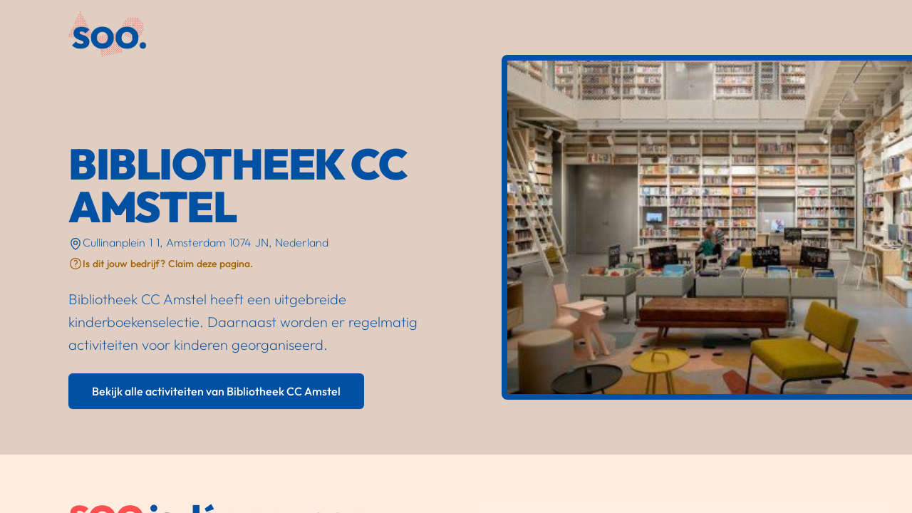

--- FILE ---
content_type: text/html; charset=utf-8
request_url: https://gowithsoo.com/location/bibliotheek-cc-amstel
body_size: 23489
content:
<!doctype html>
<html data-n-head-ssr lang="nl" data-n-head="%7B%22lang%22:%7B%22ssr%22:%22nl%22%7D%7D">
  <head>
    <title>Bibliotheek CC Amstel - SOO. Dé app met kindvriendelijke spots.</title><meta data-n-head="ssr" name="google-site-verification" content="kHyJtDAuoDm9R-sY8_m_s9kkwF79ED6czbEwj6mkMyA"><meta data-n-head="ssr" charset="utf-8"><meta data-n-head="ssr" name="viewport" content="width=device-width,initial-scale=1"><meta data-n-head="ssr" property="og:site_name" content="SOO"><meta data-n-head="ssr" data-hid="og:type" property="og:type" content="website"><meta data-n-head="ssr" data-hid="og:image" property="og:image" content="https://gowithsoo.com/img/soo-og.jpg"><meta data-n-head="ssr" data-hid="og:url" property="og:url" content="https://gowithsoo.com/location/bibliotheek-cc-amstel"><meta data-n-head="ssr" data-hid="description" name="description" content="Bibliotheek CC Amstel heeft een uitgebreide kinderboekenselectie. Daarnaast worden er regelmatig activiteiten voor kinderen georganiseerd..."><meta data-n-head="ssr" data-hid="og:title" property="og:title" content="Bibliotheek CC Amstel - SOO. Dé app met kindvriendelijke spots."><meta data-n-head="ssr" data-hid="og:description" property="og:description" content="Bibliotheek CC Amstel heeft een uitgebreide kinderboekenselectie. Daarnaast worden er regelmatig activiteiten voor kinderen georganiseerd..."><link data-n-head="ssr" rel="apple-touch-icon" sizes="57x57" href="/img/apple-icon-57x57.png"><link data-n-head="ssr" rel="apple-touch-icon" sizes="60x60" href="/img/apple-icon-60x60.png"><link data-n-head="ssr" rel="apple-touch-icon" sizes="72x72" href="/img/apple-icon-72x72.png"><link data-n-head="ssr" rel="apple-touch-icon" sizes="76x76" href="/img/apple-icon-76x76.png"><link data-n-head="ssr" rel="apple-touch-icon" sizes="114x114" href="/img/apple-icon-114x114.png"><link data-n-head="ssr" rel="apple-touch-icon" sizes="120x120" href="/img/apple-icon-120x120.png"><link data-n-head="ssr" rel="apple-touch-icon" sizes="152x152" href="/img/apple-icon-152x152.png"><link data-n-head="ssr" rel="apple-touch-icon" sizes="180x180" href="/img/apple-icon-180x180.png"><link data-n-head="ssr" rel="icon" type="image/png" sizes="32x32" href="/img/favicon-32x32.png"><link data-n-head="ssr" rel="icon" type="image/png" sizes="16x16" href="/img/favicon-16x16.png"><link data-n-head="ssr" data-hid="canonical" rel="canonical" href="https://gowithsoo.com/location/bibliotheek-cc-amstel"><link rel="preload" href="/_nuxt/8cdfce7.js" as="script"><link rel="preload" href="/_nuxt/b520a11.js" as="script"><link rel="preload" href="/_nuxt/e326104.js" as="script"><link rel="preload" href="/_nuxt/3259356.js" as="script"><link rel="preload" href="/_nuxt/d517b7d.js" as="script"><style data-vue-ssr-id="d706d280:0">/*! tailwindcss v3.2.4 | MIT License | https://tailwindcss.com*/*,:after,:before{border:0 solid #e5e7eb;box-sizing:border-box}:after,:before{--tw-content:""}html{-webkit-text-size-adjust:100%;font-feature-settings:normal;font-family:ui-sans-serif,system-ui,-apple-system,Segoe UI,Roboto,Ubuntu,Cantarell,Noto Sans,sans-serif,BlinkMacSystemFont,"Segoe UI","Helvetica Neue",Arial,"Noto Sans","Apple Color Emoji","Segoe UI Emoji","Segoe UI Symbol","Noto Color Emoji";line-height:1.5;-moz-tab-size:4;-o-tab-size:4;tab-size:4}body{line-height:inherit;margin:0}hr{border-top-width:1px;color:inherit;height:0}abbr:where([title]){-webkit-text-decoration:underline;text-decoration:underline}h1,h2,h3,h4,h5,h6{font-size:inherit;font-weight:inherit}a{color:inherit;text-decoration:inherit}b,strong{font-weight:bolder}code,kbd,pre,samp{font-family:ui-monospace,SFMono-Regular,Menlo,Monaco,Consolas,"Liberation Mono","Courier New",monospace;font-size:1em}small{font-size:80%}sub,sup{font-size:75%;line-height:0;position:relative;vertical-align:baseline}sub{bottom:-.25em}sup{top:-.5em}table{border-collapse:collapse;border-color:inherit;text-indent:0}button,input,optgroup,select,textarea{color:inherit;font-family:inherit;font-size:100%;font-weight:inherit;line-height:inherit;margin:0;padding:0}button,select{text-transform:none}[type=button],[type=reset],[type=submit],button{-webkit-appearance:button;background-color:transparent;background-image:none}:-moz-focusring{outline:auto}:-moz-ui-invalid{box-shadow:none}progress{vertical-align:baseline}::-webkit-inner-spin-button,::-webkit-outer-spin-button{height:auto}[type=search]{-webkit-appearance:textfield;outline-offset:-2px}::-webkit-search-decoration{-webkit-appearance:none}::-webkit-file-upload-button{-webkit-appearance:button;font:inherit}summary{display:list-item}blockquote,dd,dl,figure,h1,h2,h3,h4,h5,h6,hr,p,pre{margin:0}fieldset{margin:0}fieldset,legend{padding:0}menu,ol,ul{list-style:none;margin:0;padding:0}textarea{resize:vertical}input::-moz-placeholder,textarea::-moz-placeholder{color:#9ca3af;opacity:1}input::placeholder,textarea::placeholder{color:#9ca3af;opacity:1}[role=button],button{cursor:pointer}:disabled{cursor:default}audio,canvas,embed,iframe,img,object,svg,video{display:block;vertical-align:middle}img,video{height:auto;max-width:100%}[hidden]{display:none}[multiple],[type=date],[type=datetime-local],[type=email],[type=month],[type=number],[type=password],[type=search],[type=tel],[type=text],[type=time],[type=url],[type=week],select,textarea{--tw-shadow:0 0 transparent;-webkit-appearance:none;-moz-appearance:none;appearance:none;background-color:#fff;border-color:#6b7280;border-radius:0;border-width:1px;font-size:1rem;line-height:1.5rem;padding:.5rem .75rem}[multiple]:focus,[type=date]:focus,[type=datetime-local]:focus,[type=email]:focus,[type=month]:focus,[type=number]:focus,[type=password]:focus,[type=search]:focus,[type=tel]:focus,[type=text]:focus,[type=time]:focus,[type=url]:focus,[type=week]:focus,select:focus,textarea:focus{--tw-ring-inset:var(--tw-empty, );/*!*//*!*/--tw-ring-offset-width:0px;--tw-ring-offset-color:#fff;--tw-ring-color:#2563eb;--tw-ring-offset-shadow:var(--tw-ring-inset) 0 0 0 var(--tw-ring-offset-width) var(--tw-ring-offset-color);--tw-ring-shadow:var(--tw-ring-inset) 0 0 0 calc(1px + var(--tw-ring-offset-width)) var(--tw-ring-color);border-color:#2563eb;box-shadow:0 0 0 0 #fff,0 0 0 1px #2563eb,var(--tw-shadow);/*!*//*!*//*!*//*!*/box-shadow:var(--tw-ring-offset-shadow),var(--tw-ring-shadow),var(--tw-shadow);outline:2px solid transparent;outline-offset:2px}input::-moz-placeholder,textarea::-moz-placeholder{color:#6b7280;opacity:1}input::placeholder,textarea::placeholder{color:#6b7280;opacity:1}::-webkit-datetime-edit-fields-wrapper{padding:0}::-webkit-date-and-time-value{min-height:1.5em}::-webkit-datetime-edit,::-webkit-datetime-edit-day-field,::-webkit-datetime-edit-hour-field,::-webkit-datetime-edit-meridiem-field,::-webkit-datetime-edit-millisecond-field,::-webkit-datetime-edit-minute-field,::-webkit-datetime-edit-month-field,::-webkit-datetime-edit-second-field,::-webkit-datetime-edit-year-field{padding-bottom:0;padding-top:0}select{background-image:url("data:image/svg+xml;charset=utf-8,%3Csvg xmlns='http://www.w3.org/2000/svg' fill='none' viewBox='0 0 20 20'%3E%3Cpath stroke='%236b7280' stroke-linecap='round' stroke-linejoin='round' stroke-width='1.5' d='m6 8 4 4 4-4'/%3E%3C/svg%3E");background-position:right .5rem center;background-repeat:no-repeat;background-size:1.5em 1.5em;padding-right:2.5rem;-webkit-print-color-adjust:exact;print-color-adjust:exact}[multiple]{background-image:none;background-position:0 0;background-repeat:repeat;background-size:auto auto;background-size:initial;padding-right:.75rem;-webkit-print-color-adjust:inherit;print-color-adjust:inherit}[type=checkbox],[type=radio]{--tw-shadow:0 0 transparent;-webkit-appearance:none;-moz-appearance:none;appearance:none;background-color:#fff;background-origin:border-box;border-color:#6b7280;border-width:1px;color:#2563eb;display:inline-block;flex-shrink:0;height:1rem;padding:0;-webkit-print-color-adjust:exact;print-color-adjust:exact;-webkit-user-select:none;-moz-user-select:none;user-select:none;vertical-align:middle;width:1rem}[type=checkbox]{border-radius:0}[type=radio]{border-radius:100%}[type=checkbox]:focus,[type=radio]:focus{--tw-ring-inset:var(--tw-empty, );/*!*//*!*/--tw-ring-offset-width:2px;--tw-ring-offset-color:#fff;--tw-ring-color:#2563eb;--tw-ring-offset-shadow:var(--tw-ring-inset) 0 0 0 var(--tw-ring-offset-width) var(--tw-ring-offset-color);--tw-ring-shadow:var(--tw-ring-inset) 0 0 0 calc(2px + var(--tw-ring-offset-width)) var(--tw-ring-color);box-shadow:0 0 0 2px #fff,0 0 0 4px #2563eb,var(--tw-shadow);/*!*//*!*//*!*//*!*/box-shadow:var(--tw-ring-offset-shadow),var(--tw-ring-shadow),var(--tw-shadow);outline:2px solid transparent;outline-offset:2px}[type=checkbox]:checked,[type=radio]:checked{background-color:currentColor;background-position:50%;background-repeat:no-repeat;background-size:100% 100%;border-color:transparent}[type=checkbox]:checked{background-image:url("data:image/svg+xml;charset=utf-8,%3Csvg viewBox='0 0 16 16' fill='%23fff' xmlns='http://www.w3.org/2000/svg'%3E%3Cpath d='M12.207 4.793a1 1 0 0 1 0 1.414l-5 5a1 1 0 0 1-1.414 0l-2-2a1 1 0 0 1 1.414-1.414L6.5 9.086l4.293-4.293a1 1 0 0 1 1.414 0z'/%3E%3C/svg%3E")}[type=radio]:checked{background-image:url("data:image/svg+xml;charset=utf-8,%3Csvg viewBox='0 0 16 16' fill='%23fff' xmlns='http://www.w3.org/2000/svg'%3E%3Ccircle cx='8' cy='8' r='3'/%3E%3C/svg%3E")}[type=checkbox]:checked:focus,[type=checkbox]:checked:hover,[type=radio]:checked:focus,[type=radio]:checked:hover{background-color:currentColor;border-color:transparent}[type=checkbox]:indeterminate{background-color:currentColor;background-image:url("data:image/svg+xml;charset=utf-8,%3Csvg xmlns='http://www.w3.org/2000/svg' fill='none' viewBox='0 0 16 16'%3E%3Cpath stroke='%23fff' stroke-linecap='round' stroke-linejoin='round' stroke-width='2' d='M4 8h8'/%3E%3C/svg%3E");background-position:50%;background-repeat:no-repeat;background-size:100% 100%;border-color:transparent}[type=checkbox]:indeterminate:focus,[type=checkbox]:indeterminate:hover{background-color:currentColor;border-color:transparent}[type=file]{background:transparent none repeat 0 0/auto auto padding-box border-box scroll;background:initial;border-color:inherit;border-radius:0;border-width:0;font-size:inherit;line-height:inherit;padding:0}[type=file]:focus{outline:1px solid ButtonText;outline:1px auto -webkit-focus-ring-color}*,:after,:before{--tw-border-spacing-x:0;--tw-border-spacing-y:0;--tw-translate-x:0;--tw-translate-y:0;--tw-rotate:0;--tw-skew-x:0;--tw-skew-y:0;--tw-scale-x:1;--tw-scale-y:1;--tw-scroll-snap-strictness:proximity;--tw-ring-offset-width:0px;--tw-ring-offset-color:#fff;--tw-ring-color:rgba(59,130,246,.5);--tw-ring-offset-shadow:0 0 transparent;--tw-ring-shadow:0 0 transparent;--tw-shadow:0 0 transparent;--tw-shadow-colored:0 0 transparent}::backdrop{--tw-border-spacing-x:0;--tw-border-spacing-y:0;--tw-translate-x:0;--tw-translate-y:0;--tw-rotate:0;--tw-skew-x:0;--tw-skew-y:0;--tw-scale-x:1;--tw-scale-y:1;--tw-scroll-snap-strictness:proximity;--tw-ring-offset-width:0px;--tw-ring-offset-color:#fff;--tw-ring-color:rgba(59,130,246,.5);--tw-ring-offset-shadow:0 0 transparent;--tw-ring-shadow:0 0 transparent;--tw-shadow:0 0 transparent;--tw-shadow-colored:0 0 transparent}.container{width:100%}.\!container{width:100%!important}@media (min-width:640px){.container{max-width:640px}.\!container{max-width:640px!important}}@media (min-width:768px){.container{max-width:768px}.\!container{max-width:768px!important}}@media (min-width:1024px){.container{max-width:1024px}.\!container{max-width:1024px!important}}@media (min-width:1280px){.container{max-width:1280px}.\!container{max-width:1280px!important}}@media (min-width:1536px){.container{max-width:1536px}.\!container{max-width:1536px!important}}.prose{color:var(--tw-prose-body);max-width:65ch}.prose :where(p):not(:where([class~=not-prose]*)){margin-bottom:1.25em;margin-top:1.25em}.prose :where([class~=lead]):not(:where([class~=not-prose]*)){color:var(--tw-prose-lead);font-size:1.25em;line-height:1.6;margin-bottom:1.2em;margin-top:1.2em}.prose :where(a):not(:where([class~=not-prose]*)){color:var(--tw-prose-links);font-weight:500;-webkit-text-decoration:underline;text-decoration:underline}.prose :where(strong):not(:where([class~=not-prose]*)){color:var(--tw-prose-bold);font-weight:600}.prose :where(astrong):not(:where([class~=not-prose]*)){color:inherit}.prose :where(blockquotestrong):not(:where([class~=not-prose]*)){color:inherit}.prose :where(theadthstrong):not(:where([class~=not-prose]*)){color:inherit}.prose :where(ol):not(:where([class~=not-prose]*)){list-style-type:decimal;margin-bottom:1.25em;margin-top:1.25em;padding-left:1.625em}.prose :where(ol[type=A]):not(:where([class~=not-prose]*)){list-style-type:upper-alpha}.prose :where(ol[type=a]):not(:where([class~=not-prose]*)){list-style-type:lower-alpha}.prose :where(ol[type=As]):not(:where([class~=not-prose]*)){list-style-type:upper-alpha}.prose :where(ol[type=as]):not(:where([class~=not-prose]*)){list-style-type:lower-alpha}.prose :where(ol[type=I]):not(:where([class~=not-prose]*)){list-style-type:upper-roman}.prose :where(ol[type=i]):not(:where([class~=not-prose]*)){list-style-type:lower-roman}.prose :where(ol[type=Is]):not(:where([class~=not-prose]*)){list-style-type:upper-roman}.prose :where(ol[type=is]):not(:where([class~=not-prose]*)){list-style-type:lower-roman}.prose :where(ol[type="1"]):not(:where([class~=not-prose]*)){list-style-type:decimal}.prose :where(ul):not(:where([class~=not-prose]*)){list-style-type:disc;margin-bottom:1.25em;margin-top:1.25em;padding-left:1.625em}.prose :where(ol>li):not(:where([class~=not-prose]*))::marker{color:var(--tw-prose-counters);font-weight:400}.prose :where(ul>li):not(:where([class~=not-prose]*))::marker{color:var(--tw-prose-bullets)}.prose :where(hr):not(:where([class~=not-prose]*)){border-color:var(--tw-prose-hr);border-top-width:1px;margin-bottom:3em;margin-top:3em}.prose :where(blockquote):not(:where([class~=not-prose]*)){border-left-color:var(--tw-prose-quote-borders);border-left-width:.25rem;color:var(--tw-prose-quotes);font-style:italic;font-weight:500;margin-bottom:1.6em;margin-top:1.6em;padding-left:1em;quotes:"\201C""\201D""\2018""\2019"}.prose :where(blockquotep:first-of-type):not(:where([class~=not-prose]*)):before{content:open-quote}.prose :where(blockquotep:last-of-type):not(:where([class~=not-prose]*)):after{content:close-quote}.prose :where(h1):not(:where([class~=not-prose]*)){color:var(--tw-prose-headings);font-size:2.25em;font-weight:800;line-height:1.1111111;margin-bottom:.8888889em;margin-top:0}.prose :where(h1strong):not(:where([class~=not-prose]*)){color:inherit;font-weight:900}.prose :where(h2):not(:where([class~=not-prose]*)){color:var(--tw-prose-headings);font-size:1.5em;font-weight:700;line-height:1.3333333;margin-bottom:1em;margin-top:2em}.prose :where(h2strong):not(:where([class~=not-prose]*)){color:inherit;font-weight:800}.prose :where(h3):not(:where([class~=not-prose]*)){color:var(--tw-prose-headings);font-size:1.25em;font-weight:600;line-height:1.6;margin-bottom:.6em;margin-top:1.6em}.prose :where(h3strong):not(:where([class~=not-prose]*)){color:inherit;font-weight:700}.prose :where(h4):not(:where([class~=not-prose]*)){color:var(--tw-prose-headings);font-weight:600;line-height:1.5;margin-bottom:.5em;margin-top:1.5em}.prose :where(h4strong):not(:where([class~=not-prose]*)){color:inherit;font-weight:700}.prose :where(img):not(:where([class~=not-prose]*)){margin-bottom:2em;margin-top:2em}.prose :where(figure>*):not(:where([class~=not-prose]*)){margin-bottom:0;margin-top:0}.prose :where(figcaption):not(:where([class~=not-prose]*)){color:var(--tw-prose-captions);font-size:.875em;line-height:1.4285714;margin-top:.8571429em}.prose :where(code):not(:where([class~=not-prose]*)){color:var(--tw-prose-code);font-size:.875em;font-weight:600}.prose :where(code):not(:where([class~=not-prose]*)):before{content:"`"}.prose :where(code):not(:where([class~=not-prose]*)):after{content:"`"}.prose :where(acode):not(:where([class~=not-prose]*)){color:inherit}.prose :where(h1code):not(:where([class~=not-prose]*)){color:inherit}.prose :where(h2code):not(:where([class~=not-prose]*)){color:inherit;font-size:.875em}.prose :where(h3code):not(:where([class~=not-prose]*)){color:inherit;font-size:.9em}.prose :where(h4code):not(:where([class~=not-prose]*)){color:inherit}.prose :where(blockquotecode):not(:where([class~=not-prose]*)){color:inherit}.prose :where(theadthcode):not(:where([class~=not-prose]*)){color:inherit}.prose :where(pre):not(:where([class~=not-prose]*)){background-color:var(--tw-prose-pre-bg);border-radius:.375rem;color:var(--tw-prose-pre-code);font-size:.875em;font-weight:400;line-height:1.7142857;margin-bottom:1.7142857em;margin-top:1.7142857em;overflow-x:auto;padding:.8571429em 1.1428571em}.prose :where(precode):not(:where([class~=not-prose]*)){background-color:transparent;border-radius:0;border-width:0;color:inherit;font-family:inherit;font-size:inherit;font-weight:inherit;line-height:inherit;padding:0}.prose :where(precode):not(:where([class~=not-prose]*)):before{content:none}.prose :where(precode):not(:where([class~=not-prose]*)):after{content:none}.prose :where(table):not(:where([class~=not-prose]*)){font-size:.875em;line-height:1.7142857;margin-bottom:2em;margin-top:2em;table-layout:auto;text-align:left;width:100%}.prose :where(thead):not(:where([class~=not-prose]*)){border-bottom-color:var(--tw-prose-th-borders);border-bottom-width:1px}.prose :where(theadth):not(:where([class~=not-prose]*)){color:var(--tw-prose-headings);font-weight:600;padding-bottom:.5714286em;padding-left:.5714286em;padding-right:.5714286em;vertical-align:bottom}.prose :where(tbodytr):not(:where([class~=not-prose]*)){border-bottom-color:var(--tw-prose-td-borders);border-bottom-width:1px}.prose :where(tbodytr:last-child):not(:where([class~=not-prose]*)){border-bottom-width:0}.prose :where(tbodytd):not(:where([class~=not-prose]*)){vertical-align:baseline}.prose :where(tfoot):not(:where([class~=not-prose]*)){border-top-color:var(--tw-prose-th-borders);border-top-width:1px}.prose :where(tfoottd):not(:where([class~=not-prose]*)){vertical-align:top}.prose{--tw-prose-body:#374151;--tw-prose-headings:#111827;--tw-prose-lead:#4b5563;--tw-prose-links:#111827;--tw-prose-bold:#111827;--tw-prose-counters:#6b7280;--tw-prose-bullets:#d1d5db;--tw-prose-hr:#e5e7eb;--tw-prose-quotes:#111827;--tw-prose-quote-borders:#e5e7eb;--tw-prose-captions:#6b7280;--tw-prose-code:#111827;--tw-prose-pre-code:#e5e7eb;--tw-prose-pre-bg:#1f2937;--tw-prose-th-borders:#d1d5db;--tw-prose-td-borders:#e5e7eb;--tw-prose-invert-body:#d1d5db;--tw-prose-invert-headings:#fff;--tw-prose-invert-lead:#9ca3af;--tw-prose-invert-links:#fff;--tw-prose-invert-bold:#fff;--tw-prose-invert-counters:#9ca3af;--tw-prose-invert-bullets:#4b5563;--tw-prose-invert-hr:#374151;--tw-prose-invert-quotes:#f3f4f6;--tw-prose-invert-quote-borders:#374151;--tw-prose-invert-captions:#9ca3af;--tw-prose-invert-code:#fff;--tw-prose-invert-pre-code:#d1d5db;--tw-prose-invert-pre-bg:rgba(0,0,0,.5);--tw-prose-invert-th-borders:#4b5563;--tw-prose-invert-td-borders:#374151;font-size:1rem;line-height:1.75}.prose :where(video):not(:where([class~=not-prose]*)){margin-bottom:2em;margin-top:2em}.prose :where(figure):not(:where([class~=not-prose]*)){margin-bottom:2em;margin-top:2em}.prose :where(li):not(:where([class~=not-prose]*)){margin-bottom:.5em;margin-top:.5em}.prose :where(ol>li):not(:where([class~=not-prose]*)){padding-left:.375em}.prose :where(ul>li):not(:where([class~=not-prose]*)){padding-left:.375em}.prose :where(.prose>ul>lip):not(:where([class~=not-prose]*)){margin-bottom:.75em;margin-top:.75em}.prose :where(.prose>ul>li>:first-child):not(:where([class~=not-prose]*)){margin-top:1.25em}.prose :where(.prose>ul>li>:last-child):not(:where([class~=not-prose]*)){margin-bottom:1.25em}.prose :where(.prose>ol>li>:first-child):not(:where([class~=not-prose]*)){margin-top:1.25em}.prose :where(.prose>ol>li>:last-child):not(:where([class~=not-prose]*)){margin-bottom:1.25em}.prose :where(ulul,ulol,olul,olol):not(:where([class~=not-prose]*)){margin-bottom:.75em;margin-top:.75em}.prose :where(hr+*):not(:where([class~=not-prose]*)){margin-top:0}.prose :where(h2+*):not(:where([class~=not-prose]*)){margin-top:0}.prose :where(h3+*):not(:where([class~=not-prose]*)){margin-top:0}.prose :where(h4+*):not(:where([class~=not-prose]*)){margin-top:0}.prose :where(theadth:first-child):not(:where([class~=not-prose]*)){padding-left:0}.prose :where(theadth:last-child):not(:where([class~=not-prose]*)){padding-right:0}.prose :where(tbodytd,tfoottd):not(:where([class~=not-prose]*)){padding:.5714286em}.prose :where(tbodytd:first-child,tfoottd:first-child):not(:where([class~=not-prose]*)){padding-left:0}.prose :where(tbodytd:last-child,tfoottd:last-child):not(:where([class~=not-prose]*)){padding-right:0}.prose :where(.prose>:first-child):not(:where([class~=not-prose]*)){margin-top:0}.prose :where(.prose>:last-child):not(:where([class~=not-prose]*)){margin-bottom:0}.sr-only{clip:rect(0,0,0,0);border-width:0;height:1px;margin:-1px;overflow:hidden;padding:0;position:absolute;white-space:nowrap;width:1px}.pointer-events-none{pointer-events:none}.pointer-events-auto{pointer-events:auto}.visible{visibility:visible}.static{position:static}.fixed{position:fixed}.absolute{position:absolute}.relative{position:relative}.inset-0{left:0;right:0}.inset-0,.inset-y-0{bottom:0;top:0}.right-0{right:0}.top-0{top:0}.bottom-0{bottom:0}.left-0{left:0}.isolate{isolation:isolate}.z-10{z-index:10}.z-30{z-index:30}.z-20{z-index:20}.z-50{z-index:50}.order-2{order:2}.order-1{order:1}.col-span-4{grid-column:span 4/span 4}.col-span-2{grid-column:span 2/span 2}.col-span-1{grid-column:span 1/span 1}.float-right{float:right}.m-0{margin:0}.m-8{margin:2rem}.mx-auto{margin-left:auto;margin-right:auto}.-mx-1\.5{margin-left:-.375rem;margin-right:-.375rem}.-my-1\.5{margin-bottom:-.375rem;margin-top:-.375rem}.-mx-1{margin-left:-.25rem;margin-right:-.25rem}.-my-1{margin-bottom:-.25rem;margin-top:-.25rem}.my-2{margin-bottom:.5rem;margin-top:.5rem}.-my-2{margin-bottom:-.5rem;margin-top:-.5rem}.my-1{margin-bottom:.25rem;margin-top:.25rem}.mx-2{margin-left:.5rem;margin-right:.5rem}.my-auto{margin-bottom:auto;margin-top:auto}.my-4{margin-bottom:1rem;margin-top:1rem}.ml-3{margin-left:.75rem}.mb-1{margin-bottom:.25rem}.mt-2{margin-top:.5rem}.mt-1{margin-top:.25rem}.mt-4{margin-top:1rem}.ml-auto{margin-left:auto}.mt-3{margin-top:.75rem}.mt-5{margin-top:1.25rem}.ml-8{margin-left:2rem}.mt-0\.5{margin-top:.125rem}.mt-0{margin-top:0}.mt-6{margin-top:1.5rem}.mr-2{margin-right:.5rem}.ml-2{margin-left:.5rem}.ml-4{margin-left:1rem}.mb-8{margin-bottom:2rem}.-ml-1{margin-left:-.25rem}.mr-3{margin-right:.75rem}.mb-4{margin-bottom:1rem}.mb-32{margin-bottom:8rem}.mt-10{margin-top:2.5rem}.mr-4{margin-right:1rem}.mt-8{margin-top:2rem}.mt-16{margin-top:4rem}.mt-12{margin-top:3rem}.block{display:block}.inline-block{display:inline-block}.inline{display:inline}.flex{display:flex}.inline-flex{display:inline-flex}.table{display:table}.grid{display:grid}.hidden{display:none}.aspect-\[3\/2\]{aspect-ratio:3/2}.h-5{height:1.25rem}.h-4{height:1rem}.h-12{height:3rem}.h-6{height:1.5rem}.h-8{height:2rem}.h-24{height:6rem}.h-16{height:4rem}.h-full{height:100%}.h-screen{height:100vh}.h-64{height:16rem}.h-80{height:20rem}.h-fit{height:-moz-fit-content;height:fit-content}.h-1{height:.25rem}.h-32{height:8rem}.max-h-48{max-height:12rem}.min-h-full{min-height:100%}.min-h-\[600px\]{min-height:600px}.w-5{width:1.25rem}.w-4{width:1rem}.w-full{width:100%}.w-12{width:3rem}.w-1\/2{width:50%}.w-10{width:2.5rem}.w-11{width:2.75rem}.w-24{width:6rem}.w-auto{width:auto}.w-16{width:4rem}.w-6{width:1.5rem}.w-screen{width:100vw}.w-1\/4{width:25%}.w-2\/3{width:66.666667%}.w-\[128\]{width:128}.w-48{width:12rem}.w-\[110\]{width:110}.w-96{width:24rem}.min-w-0{min-width:0}.min-w-full{min-width:100%}.max-w-max{max-width:-moz-max-content;max-width:max-content}.max-w-7xl{max-width:80rem}.max-w-lg{max-width:32rem}.max-w-md{max-width:28rem}.max-w-none{max-width:none}.max-w-4xl{max-width:56rem}.max-w-sm{max-width:24rem}.max-w-2xl{max-width:42rem}.max-w-prose{max-width:65ch}.flex-1{flex:1 1 0%}.flex-shrink-0{flex-shrink:0}.flex-grow{flex-grow:1}.border-collapse{border-collapse:collapse}.border-separate{border-collapse:separate}.translate-y-4{--tw-translate-y:1rem;transform:translate(var(--tw-translate-x),1rem) rotate(var(--tw-rotate)) skewX(var(--tw-skew-x)) skewY(var(--tw-skew-y)) scaleX(var(--tw-scale-x)) scaleY(var(--tw-scale-y));transform:translate(var(--tw-translate-x),var(--tw-translate-y)) rotate(var(--tw-rotate)) skewX(var(--tw-skew-x)) skewY(var(--tw-skew-y)) scaleX(var(--tw-scale-x)) scaleY(var(--tw-scale-y))}.translate-y-0{--tw-translate-y:0px;transform:translate(var(--tw-translate-x)) rotate(var(--tw-rotate)) skewX(var(--tw-skew-x)) skewY(var(--tw-skew-y)) scaleX(var(--tw-scale-x)) scaleY(var(--tw-scale-y));transform:translate(var(--tw-translate-x),var(--tw-translate-y)) rotate(var(--tw-rotate)) skewX(var(--tw-skew-x)) skewY(var(--tw-skew-y)) scaleX(var(--tw-scale-x)) scaleY(var(--tw-scale-y))}.translate-x-5{--tw-translate-x:1.25rem;transform:translate(1.25rem,var(--tw-translate-y)) rotate(var(--tw-rotate)) skewX(var(--tw-skew-x)) skewY(var(--tw-skew-y)) scaleX(var(--tw-scale-x)) scaleY(var(--tw-scale-y));transform:translate(var(--tw-translate-x),var(--tw-translate-y)) rotate(var(--tw-rotate)) skewX(var(--tw-skew-x)) skewY(var(--tw-skew-y)) scaleX(var(--tw-scale-x)) scaleY(var(--tw-scale-y))}.translate-x-0{--tw-translate-x:0px;transform:translateY(var(--tw-translate-y)) rotate(var(--tw-rotate)) skewX(var(--tw-skew-x)) skewY(var(--tw-skew-y)) scaleX(var(--tw-scale-x)) scaleY(var(--tw-scale-y))}.transform,.translate-x-0{transform:translate(var(--tw-translate-x),var(--tw-translate-y)) rotate(var(--tw-rotate)) skewX(var(--tw-skew-x)) skewY(var(--tw-skew-y)) scaleX(var(--tw-scale-x)) scaleY(var(--tw-scale-y))}@keyframes background{0%,to{background-position:0 50%}50%{background-position:100% 50%}}.animate-background{animation:background 4s ease infinite}@keyframes pulse{50%{opacity:.5}}.animate-pulse{animation:pulse 2s cubic-bezier(.4,0,.6,1) infinite}.cursor-pointer{cursor:pointer}.cursor-default{cursor:default}.select-none{-webkit-user-select:none;-moz-user-select:none;user-select:none}.list-disc{list-style-type:disc}.list-none{list-style-type:none}.appearance-none{-webkit-appearance:none;-moz-appearance:none;appearance:none}.grid-cols-4{grid-template-columns:repeat(4,minmax(0,1fr))}.grid-cols-2{grid-template-columns:repeat(2,minmax(0,1fr))}.grid-cols-1{grid-template-columns:repeat(1,minmax(0,1fr))}.grid-cols-5{grid-template-columns:repeat(5,minmax(0,1fr))}.flex-row{flex-direction:row}.flex-col{flex-direction:column}.flex-wrap{flex-wrap:wrap}.flex-nowrap{flex-wrap:nowrap}.place-content-end{align-content:end;justify-content:end;place-content:end}.content-center{align-content:center}.items-start{align-items:flex-start}.items-end{align-items:flex-end}.items-center{align-items:center}.items-stretch{align-items:stretch}.justify-start{justify-content:flex-start}.justify-end{justify-content:flex-end}.justify-center{justify-content:center}.justify-between{justify-content:space-between}.gap-6{gap:1.5rem}.gap-2{gap:.5rem}.gap-1{gap:.25rem}.gap-x-4{-moz-column-gap:1rem;column-gap:1rem}.gap-y-8{row-gap:2rem}.gap-x-6{-moz-column-gap:1.5rem;column-gap:1.5rem}.gap-x-1{-moz-column-gap:.25rem;column-gap:.25rem}.space-y-1>:not([hidden])~:not([hidden]){--tw-space-y-reverse:0;margin-bottom:0;margin-bottom:calc(.25rem*var(--tw-space-y-reverse));margin-top:.25rem;margin-top:calc(.25rem*(1 - var(--tw-space-y-reverse)))}.space-x-4>:not([hidden])~:not([hidden]){--tw-space-x-reverse:0;margin-left:1rem;margin-left:calc(1rem*(1 - var(--tw-space-x-reverse)));margin-right:0;margin-right:calc(1rem*var(--tw-space-x-reverse))}.space-y-6>:not([hidden])~:not([hidden]){--tw-space-y-reverse:0;margin-bottom:0;margin-bottom:calc(1.5rem*var(--tw-space-y-reverse));margin-top:1.5rem;margin-top:calc(1.5rem*(1 - var(--tw-space-y-reverse)))}.space-x-3>:not([hidden])~:not([hidden]){--tw-space-x-reverse:0;margin-left:.75rem;margin-left:calc(.75rem*(1 - var(--tw-space-x-reverse)));margin-right:0;margin-right:calc(.75rem*var(--tw-space-x-reverse))}.space-y-8>:not([hidden])~:not([hidden]){--tw-space-y-reverse:0;margin-bottom:0;margin-bottom:calc(2rem*var(--tw-space-y-reverse));margin-top:2rem;margin-top:calc(2rem*(1 - var(--tw-space-y-reverse)))}.space-x-2>:not([hidden])~:not([hidden]){--tw-space-x-reverse:0;margin-left:.5rem;margin-left:calc(.5rem*(1 - var(--tw-space-x-reverse)));margin-right:0;margin-right:calc(.5rem*var(--tw-space-x-reverse))}.divide-y>:not([hidden])~:not([hidden]){--tw-divide-y-reverse:0;border-bottom-width:0;border-bottom-width:calc(1px*var(--tw-divide-y-reverse));border-top-width:1px;border-top-width:calc(1px*(1 - var(--tw-divide-y-reverse)))}.divide-gray-200>:not([hidden])~:not([hidden]){--tw-divide-opacity:1;border-color:#e5e7eb;border-color:rgba(229,231,235,var(--tw-divide-opacity))}.self-end{align-self:flex-end}.overflow-hidden{overflow:hidden}.overflow-x-auto{overflow-x:auto}.overflow-y-auto{overflow-y:auto}.overflow-x-hidden{overflow-x:hidden}.truncate{overflow:hidden;text-overflow:ellipsis}.truncate,.whitespace-nowrap{white-space:nowrap}.rounded-md{border-radius:.375rem}.rounded-full{border-radius:9999px}.rounded{border-radius:.25rem}.rounded-lg{border-radius:.5rem}.rounded-xl{border-radius:.75rem}.rounded-l-md{border-bottom-left-radius:.375rem;border-top-left-radius:.375rem}.rounded-r-md{border-bottom-right-radius:.375rem;border-top-right-radius:.375rem}.rounded-t-xl{border-top-left-radius:.75rem;border-top-right-radius:.75rem}.border{border-width:1px}.border-2{border-width:2px}.border-0{border-width:0}.border-b{border-bottom-width:1px}.border-l{border-left-width:1px}.border-t{border-top-width:1px}.border-r{border-right-width:1px}.border-l-4{border-left-width:4px}.border-b-2{border-bottom-width:2px}.border-dashed{border-style:dashed}.border-red-400{--tw-border-opacity:1;border-color:#f87171;border-color:rgba(248,113,113,var(--tw-border-opacity))}.border-red-800{--tw-border-opacity:1;border-color:#991b1b;border-color:rgba(153,27,27,var(--tw-border-opacity))}.border-yellow-400{--tw-border-opacity:1;border-color:#facc15;border-color:rgba(250,204,21,var(--tw-border-opacity))}.border-yellow-800{--tw-border-opacity:1;border-color:#854d0e;border-color:rgba(133,77,14,var(--tw-border-opacity))}.border-green-400{--tw-border-opacity:1;border-color:#4ade80;border-color:rgba(74,222,128,var(--tw-border-opacity))}.border-green-800{--tw-border-opacity:1;border-color:#166534;border-color:rgba(22,101,52,var(--tw-border-opacity))}.border-blue-400{--tw-border-opacity:1;border-color:#60a5fa;border-color:rgba(96,165,250,var(--tw-border-opacity))}.border-blue-800{--tw-border-opacity:1;border-color:#1e40af;border-color:rgba(30,64,175,var(--tw-border-opacity))}.border-red-400\/0{border-color:hsla(0,91%,71%,0)}.border-red-400\/5{border-color:hsla(0,91%,71%,.05)}.border-red-400\/10{border-color:hsla(0,91%,71%,.1)}.border-red-400\/20{border-color:hsla(0,91%,71%,.2)}.border-red-400\/25{border-color:hsla(0,91%,71%,.25)}.border-red-400\/30{border-color:hsla(0,91%,71%,.3)}.border-red-400\/40{border-color:hsla(0,91%,71%,.4)}.border-red-400\/50{border-color:hsla(0,91%,71%,.5)}.border-red-400\/60{border-color:hsla(0,91%,71%,.6)}.border-red-400\/70{border-color:hsla(0,91%,71%,.7)}.border-red-400\/75{border-color:hsla(0,91%,71%,.75)}.border-red-400\/80{border-color:hsla(0,91%,71%,.8)}.border-red-400\/90{border-color:hsla(0,91%,71%,.9)}.border-red-400\/95{border-color:hsla(0,91%,71%,.95)}.border-red-400\/100{border-color:#f87171}.border-red-800\/0{border-color:rgba(153,27,27,0)}.border-red-800\/5{border-color:rgba(153,27,27,.05)}.border-red-800\/10{border-color:rgba(153,27,27,.1)}.border-red-800\/20{border-color:rgba(153,27,27,.2)}.border-red-800\/25{border-color:rgba(153,27,27,.25)}.border-red-800\/30{border-color:rgba(153,27,27,.3)}.border-red-800\/40{border-color:rgba(153,27,27,.4)}.border-red-800\/50{border-color:rgba(153,27,27,.5)}.border-red-800\/60{border-color:rgba(153,27,27,.6)}.border-red-800\/70{border-color:rgba(153,27,27,.7)}.border-red-800\/75{border-color:rgba(153,27,27,.75)}.border-red-800\/80{border-color:rgba(153,27,27,.8)}.border-red-800\/90{border-color:rgba(153,27,27,.9)}.border-red-800\/95{border-color:rgba(153,27,27,.95)}.border-red-800\/100{border-color:#991b1b}.border-yellow-400\/0{border-color:rgba(250,204,21,0)}.border-yellow-400\/5{border-color:rgba(250,204,21,.05)}.border-yellow-400\/10{border-color:rgba(250,204,21,.1)}.border-yellow-400\/20{border-color:rgba(250,204,21,.2)}.border-yellow-400\/25{border-color:rgba(250,204,21,.25)}.border-yellow-400\/30{border-color:rgba(250,204,21,.3)}.border-yellow-400\/40{border-color:rgba(250,204,21,.4)}.border-yellow-400\/50{border-color:rgba(250,204,21,.5)}.border-yellow-400\/60{border-color:rgba(250,204,21,.6)}.border-yellow-400\/70{border-color:rgba(250,204,21,.7)}.border-yellow-400\/75{border-color:rgba(250,204,21,.75)}.border-yellow-400\/80{border-color:rgba(250,204,21,.8)}.border-yellow-400\/90{border-color:rgba(250,204,21,.9)}.border-yellow-400\/95{border-color:rgba(250,204,21,.95)}.border-yellow-400\/100{border-color:#facc15}.border-yellow-800\/0{border-color:rgba(133,77,14,0)}.border-yellow-800\/5{border-color:rgba(133,77,14,.05)}.border-yellow-800\/10{border-color:rgba(133,77,14,.1)}.border-yellow-800\/20{border-color:rgba(133,77,14,.2)}.border-yellow-800\/25{border-color:rgba(133,77,14,.25)}.border-yellow-800\/30{border-color:rgba(133,77,14,.3)}.border-yellow-800\/40{border-color:rgba(133,77,14,.4)}.border-yellow-800\/50{border-color:rgba(133,77,14,.5)}.border-yellow-800\/60{border-color:rgba(133,77,14,.6)}.border-yellow-800\/70{border-color:rgba(133,77,14,.7)}.border-yellow-800\/75{border-color:rgba(133,77,14,.75)}.border-yellow-800\/80{border-color:rgba(133,77,14,.8)}.border-yellow-800\/90{border-color:rgba(133,77,14,.9)}.border-yellow-800\/95{border-color:rgba(133,77,14,.95)}.border-yellow-800\/100{border-color:#854d0e}.border-green-400\/0{border-color:rgba(74,222,128,0)}.border-green-400\/5{border-color:rgba(74,222,128,.05)}.border-green-400\/10{border-color:rgba(74,222,128,.1)}.border-green-400\/20{border-color:rgba(74,222,128,.2)}.border-green-400\/25{border-color:rgba(74,222,128,.25)}.border-green-400\/30{border-color:rgba(74,222,128,.3)}.border-green-400\/40{border-color:rgba(74,222,128,.4)}.border-green-400\/50{border-color:rgba(74,222,128,.5)}.border-green-400\/60{border-color:rgba(74,222,128,.6)}.border-green-400\/70{border-color:rgba(74,222,128,.7)}.border-green-400\/75{border-color:rgba(74,222,128,.75)}.border-green-400\/80{border-color:rgba(74,222,128,.8)}.border-green-400\/90{border-color:rgba(74,222,128,.9)}.border-green-400\/95{border-color:rgba(74,222,128,.95)}.border-green-400\/100{border-color:#4ade80}.border-green-800\/0{border-color:rgba(22,101,52,0)}.border-green-800\/5{border-color:rgba(22,101,52,.05)}.border-green-800\/10{border-color:rgba(22,101,52,.1)}.border-green-800\/20{border-color:rgba(22,101,52,.2)}.border-green-800\/25{border-color:rgba(22,101,52,.25)}.border-green-800\/30{border-color:rgba(22,101,52,.3)}.border-green-800\/40{border-color:rgba(22,101,52,.4)}.border-green-800\/50{border-color:rgba(22,101,52,.5)}.border-green-800\/60{border-color:rgba(22,101,52,.6)}.border-green-800\/70{border-color:rgba(22,101,52,.7)}.border-green-800\/75{border-color:rgba(22,101,52,.75)}.border-green-800\/80{border-color:rgba(22,101,52,.8)}.border-green-800\/90{border-color:rgba(22,101,52,.9)}.border-green-800\/95{border-color:rgba(22,101,52,.95)}.border-green-800\/100{border-color:#166534}.border-blue-400\/0{border-color:rgba(96,165,250,0)}.border-blue-400\/5{border-color:rgba(96,165,250,.05)}.border-blue-400\/10{border-color:rgba(96,165,250,.1)}.border-blue-400\/20{border-color:rgba(96,165,250,.2)}.border-blue-400\/25{border-color:rgba(96,165,250,.25)}.border-blue-400\/30{border-color:rgba(96,165,250,.3)}.border-blue-400\/40{border-color:rgba(96,165,250,.4)}.border-blue-400\/50{border-color:rgba(96,165,250,.5)}.border-blue-400\/60{border-color:rgba(96,165,250,.6)}.border-blue-400\/70{border-color:rgba(96,165,250,.7)}.border-blue-400\/75{border-color:rgba(96,165,250,.75)}.border-blue-400\/80{border-color:rgba(96,165,250,.8)}.border-blue-400\/90{border-color:rgba(96,165,250,.9)}.border-blue-400\/95{border-color:rgba(96,165,250,.95)}.border-blue-400\/100{border-color:#60a5fa}.border-blue-800\/0{border-color:rgba(30,64,175,0)}.border-blue-800\/5{border-color:rgba(30,64,175,.05)}.border-blue-800\/10{border-color:rgba(30,64,175,.1)}.border-blue-800\/20{border-color:rgba(30,64,175,.2)}.border-blue-800\/25{border-color:rgba(30,64,175,.25)}.border-blue-800\/30{border-color:rgba(30,64,175,.3)}.border-blue-800\/40{border-color:rgba(30,64,175,.4)}.border-blue-800\/50{border-color:rgba(30,64,175,.5)}.border-blue-800\/60{border-color:rgba(30,64,175,.6)}.border-blue-800\/70{border-color:rgba(30,64,175,.7)}.border-blue-800\/75{border-color:rgba(30,64,175,.75)}.border-blue-800\/80{border-color:rgba(30,64,175,.8)}.border-blue-800\/90{border-color:rgba(30,64,175,.9)}.border-blue-800\/95{border-color:rgba(30,64,175,.95)}.border-blue-800\/100{border-color:#1e40af}.border-transparent{border-color:transparent}.border-primary{--tw-border-opacity:1;border-color:#0050a3;border-color:rgba(0,80,163,var(--tw-border-opacity))}.border-gray-400{--tw-border-opacity:1;border-color:#9ca3af;border-color:rgba(156,163,175,var(--tw-border-opacity))}.border-red-300{--tw-border-opacity:1;border-color:#fca5a5;border-color:rgba(252,165,165,var(--tw-border-opacity))}.border-gray-200{--tw-border-opacity:1;border-color:#e5e7eb;border-color:rgba(229,231,235,var(--tw-border-opacity))}.border-gray-300{--tw-border-opacity:1;border-color:#d1d5db;border-color:rgba(209,213,219,var(--tw-border-opacity))}.bg-red-50{--tw-bg-opacity:1;background-color:#fef2f2;background-color:rgba(254,242,242,var(--tw-bg-opacity))}.bg-red-100{--tw-bg-opacity:1;background-color:#fee2e2;background-color:rgba(254,226,226,var(--tw-bg-opacity))}.bg-red-200{--tw-bg-opacity:1;background-color:#fecaca;background-color:rgba(254,202,202,var(--tw-bg-opacity))}.bg-red-300{--tw-bg-opacity:1;background-color:#fca5a5;background-color:rgba(252,165,165,var(--tw-bg-opacity))}.bg-red-400{--tw-bg-opacity:1;background-color:#f87171;background-color:rgba(248,113,113,var(--tw-bg-opacity))}.bg-red-500{--tw-bg-opacity:1;background-color:#ef4444;background-color:rgba(239,68,68,var(--tw-bg-opacity))}.bg-red-600{--tw-bg-opacity:1;background-color:#dc2626;background-color:rgba(220,38,38,var(--tw-bg-opacity))}.bg-red-700{--tw-bg-opacity:1;background-color:#b91c1c;background-color:rgba(185,28,28,var(--tw-bg-opacity))}.bg-red-800{--tw-bg-opacity:1;background-color:#991b1b;background-color:rgba(153,27,27,var(--tw-bg-opacity))}.bg-red-900{--tw-bg-opacity:1;background-color:#7f1d1d;background-color:rgba(127,29,29,var(--tw-bg-opacity))}.bg-yellow-50{--tw-bg-opacity:1;background-color:#fefce8;background-color:rgba(254,252,232,var(--tw-bg-opacity))}.bg-yellow-100{--tw-bg-opacity:1;background-color:#fef9c3;background-color:rgba(254,249,195,var(--tw-bg-opacity))}.bg-yellow-200{--tw-bg-opacity:1;background-color:#fef08a;background-color:rgba(254,240,138,var(--tw-bg-opacity))}.bg-yellow-300{--tw-bg-opacity:1;background-color:#fde047;background-color:rgba(253,224,71,var(--tw-bg-opacity))}.bg-yellow-400{--tw-bg-opacity:1;background-color:#facc15;background-color:rgba(250,204,21,var(--tw-bg-opacity))}.bg-yellow-500{--tw-bg-opacity:1;background-color:#eab308;background-color:rgba(234,179,8,var(--tw-bg-opacity))}.bg-yellow-600{--tw-bg-opacity:1;background-color:#ca8a04;background-color:rgba(202,138,4,var(--tw-bg-opacity))}.bg-yellow-700{--tw-bg-opacity:1;background-color:#a16207;background-color:rgba(161,98,7,var(--tw-bg-opacity))}.bg-yellow-800{--tw-bg-opacity:1;background-color:#854d0e;background-color:rgba(133,77,14,var(--tw-bg-opacity))}.bg-yellow-900{--tw-bg-opacity:1;background-color:#713f12;background-color:rgba(113,63,18,var(--tw-bg-opacity))}.bg-green-50{--tw-bg-opacity:1;background-color:#f0fdf4;background-color:rgba(240,253,244,var(--tw-bg-opacity))}.bg-green-100{--tw-bg-opacity:1;background-color:#dcfce7;background-color:rgba(220,252,231,var(--tw-bg-opacity))}.bg-green-200{--tw-bg-opacity:1;background-color:#bbf7d0;background-color:rgba(187,247,208,var(--tw-bg-opacity))}.bg-green-300{--tw-bg-opacity:1;background-color:#86efac;background-color:rgba(134,239,172,var(--tw-bg-opacity))}.bg-green-400{--tw-bg-opacity:1;background-color:#4ade80;background-color:rgba(74,222,128,var(--tw-bg-opacity))}.bg-green-500{--tw-bg-opacity:1;background-color:#22c55e;background-color:rgba(34,197,94,var(--tw-bg-opacity))}.bg-green-600{--tw-bg-opacity:1;background-color:#16a34a;background-color:rgba(22,163,74,var(--tw-bg-opacity))}.bg-green-700{--tw-bg-opacity:1;background-color:#15803d;background-color:rgba(21,128,61,var(--tw-bg-opacity))}.bg-green-800{--tw-bg-opacity:1;background-color:#166534;background-color:rgba(22,101,52,var(--tw-bg-opacity))}.bg-green-900{--tw-bg-opacity:1;background-color:#14532d;background-color:rgba(20,83,45,var(--tw-bg-opacity))}.bg-blue-50{--tw-bg-opacity:1;background-color:#eff6ff;background-color:rgba(239,246,255,var(--tw-bg-opacity))}.bg-blue-100{--tw-bg-opacity:1;background-color:#dbeafe;background-color:rgba(219,234,254,var(--tw-bg-opacity))}.bg-blue-200{--tw-bg-opacity:1;background-color:#bfdbfe;background-color:rgba(191,219,254,var(--tw-bg-opacity))}.bg-blue-300{--tw-bg-opacity:1;background-color:#93c5fd;background-color:rgba(147,197,253,var(--tw-bg-opacity))}.bg-blue-400{--tw-bg-opacity:1;background-color:#60a5fa;background-color:rgba(96,165,250,var(--tw-bg-opacity))}.bg-blue-500{--tw-bg-opacity:1;background-color:#3b82f6;background-color:rgba(59,130,246,var(--tw-bg-opacity))}.bg-blue-600{--tw-bg-opacity:1;background-color:#2563eb;background-color:rgba(37,99,235,var(--tw-bg-opacity))}.bg-blue-700{--tw-bg-opacity:1;background-color:#1d4ed8;background-color:rgba(29,78,216,var(--tw-bg-opacity))}.bg-blue-800{--tw-bg-opacity:1;background-color:#1e40af;background-color:rgba(30,64,175,var(--tw-bg-opacity))}.bg-blue-900{--tw-bg-opacity:1;background-color:#1e3a8a;background-color:rgba(30,58,138,var(--tw-bg-opacity))}.bg-red-50\/0{background-color:hsla(0,86%,97%,0)}.bg-red-50\/5{background-color:hsla(0,86%,97%,.05)}.bg-red-50\/10{background-color:hsla(0,86%,97%,.1)}.bg-red-50\/20{background-color:hsla(0,86%,97%,.2)}.bg-red-50\/25{background-color:hsla(0,86%,97%,.25)}.bg-red-50\/30{background-color:hsla(0,86%,97%,.3)}.bg-red-50\/40{background-color:hsla(0,86%,97%,.4)}.bg-red-50\/50{background-color:hsla(0,86%,97%,.5)}.bg-red-50\/60{background-color:hsla(0,86%,97%,.6)}.bg-red-50\/70{background-color:hsla(0,86%,97%,.7)}.bg-red-50\/75{background-color:hsla(0,86%,97%,.75)}.bg-red-50\/80{background-color:hsla(0,86%,97%,.8)}.bg-red-50\/90{background-color:hsla(0,86%,97%,.9)}.bg-red-50\/95{background-color:hsla(0,86%,97%,.95)}.bg-red-50\/100{background-color:#fef2f2}.bg-red-100\/0{background-color:hsla(0,93%,94%,0)}.bg-red-100\/5{background-color:hsla(0,93%,94%,.05)}.bg-red-100\/10{background-color:hsla(0,93%,94%,.1)}.bg-red-100\/20{background-color:hsla(0,93%,94%,.2)}.bg-red-100\/25{background-color:hsla(0,93%,94%,.25)}.bg-red-100\/30{background-color:hsla(0,93%,94%,.3)}.bg-red-100\/40{background-color:hsla(0,93%,94%,.4)}.bg-red-100\/50{background-color:hsla(0,93%,94%,.5)}.bg-red-100\/60{background-color:hsla(0,93%,94%,.6)}.bg-red-100\/70{background-color:hsla(0,93%,94%,.7)}.bg-red-100\/75{background-color:hsla(0,93%,94%,.75)}.bg-red-100\/80{background-color:hsla(0,93%,94%,.8)}.bg-red-100\/90{background-color:hsla(0,93%,94%,.9)}.bg-red-100\/95{background-color:hsla(0,93%,94%,.95)}.bg-red-100\/100{background-color:#fee2e2}.bg-red-200\/0{background-color:hsla(0,96%,89%,0)}.bg-red-200\/5{background-color:hsla(0,96%,89%,.05)}.bg-red-200\/10{background-color:hsla(0,96%,89%,.1)}.bg-red-200\/20{background-color:hsla(0,96%,89%,.2)}.bg-red-200\/25{background-color:hsla(0,96%,89%,.25)}.bg-red-200\/30{background-color:hsla(0,96%,89%,.3)}.bg-red-200\/40{background-color:hsla(0,96%,89%,.4)}.bg-red-200\/50{background-color:hsla(0,96%,89%,.5)}.bg-red-200\/60{background-color:hsla(0,96%,89%,.6)}.bg-red-200\/70{background-color:hsla(0,96%,89%,.7)}.bg-red-200\/75{background-color:hsla(0,96%,89%,.75)}.bg-red-200\/80{background-color:hsla(0,96%,89%,.8)}.bg-red-200\/90{background-color:hsla(0,96%,89%,.9)}.bg-red-200\/95{background-color:hsla(0,96%,89%,.95)}.bg-red-200\/100{background-color:#fecaca}.bg-red-300\/0{background-color:hsla(0,94%,82%,0)}.bg-red-300\/5{background-color:hsla(0,94%,82%,.05)}.bg-red-300\/10{background-color:hsla(0,94%,82%,.1)}.bg-red-300\/20{background-color:hsla(0,94%,82%,.2)}.bg-red-300\/25{background-color:hsla(0,94%,82%,.25)}.bg-red-300\/30{background-color:hsla(0,94%,82%,.3)}.bg-red-300\/40{background-color:hsla(0,94%,82%,.4)}.bg-red-300\/50{background-color:hsla(0,94%,82%,.5)}.bg-red-300\/60{background-color:hsla(0,94%,82%,.6)}.bg-red-300\/70{background-color:hsla(0,94%,82%,.7)}.bg-red-300\/75{background-color:hsla(0,94%,82%,.75)}.bg-red-300\/80{background-color:hsla(0,94%,82%,.8)}.bg-red-300\/90{background-color:hsla(0,94%,82%,.9)}.bg-red-300\/95{background-color:hsla(0,94%,82%,.95)}.bg-red-300\/100{background-color:#fca5a5}.bg-red-400\/0{background-color:hsla(0,91%,71%,0)}.bg-red-400\/5{background-color:hsla(0,91%,71%,.05)}.bg-red-400\/10{background-color:hsla(0,91%,71%,.1)}.bg-red-400\/20{background-color:hsla(0,91%,71%,.2)}.bg-red-400\/25{background-color:hsla(0,91%,71%,.25)}.bg-red-400\/30{background-color:hsla(0,91%,71%,.3)}.bg-red-400\/40{background-color:hsla(0,91%,71%,.4)}.bg-red-400\/50{background-color:hsla(0,91%,71%,.5)}.bg-red-400\/60{background-color:hsla(0,91%,71%,.6)}.bg-red-400\/70{background-color:hsla(0,91%,71%,.7)}.bg-red-400\/75{background-color:hsla(0,91%,71%,.75)}.bg-red-400\/80{background-color:hsla(0,91%,71%,.8)}.bg-red-400\/90{background-color:hsla(0,91%,71%,.9)}.bg-red-400\/95{background-color:hsla(0,91%,71%,.95)}.bg-red-400\/100{background-color:#f87171}.bg-red-500\/0{background-color:rgba(239,68,68,0)}.bg-red-500\/5{background-color:rgba(239,68,68,.05)}.bg-red-500\/10{background-color:rgba(239,68,68,.1)}.bg-red-500\/20{background-color:rgba(239,68,68,.2)}.bg-red-500\/25{background-color:rgba(239,68,68,.25)}.bg-red-500\/30{background-color:rgba(239,68,68,.3)}.bg-red-500\/40{background-color:rgba(239,68,68,.4)}.bg-red-500\/50{background-color:rgba(239,68,68,.5)}.bg-red-500\/60{background-color:rgba(239,68,68,.6)}.bg-red-500\/70{background-color:rgba(239,68,68,.7)}.bg-red-500\/75{background-color:rgba(239,68,68,.75)}.bg-red-500\/80{background-color:rgba(239,68,68,.8)}.bg-red-500\/90{background-color:rgba(239,68,68,.9)}.bg-red-500\/95{background-color:rgba(239,68,68,.95)}.bg-red-500\/100{background-color:#ef4444}.bg-red-600\/0{background-color:rgba(220,38,38,0)}.bg-red-600\/5{background-color:rgba(220,38,38,.05)}.bg-red-600\/10{background-color:rgba(220,38,38,.1)}.bg-red-600\/20{background-color:rgba(220,38,38,.2)}.bg-red-600\/25{background-color:rgba(220,38,38,.25)}.bg-red-600\/30{background-color:rgba(220,38,38,.3)}.bg-red-600\/40{background-color:rgba(220,38,38,.4)}.bg-red-600\/50{background-color:rgba(220,38,38,.5)}.bg-red-600\/60{background-color:rgba(220,38,38,.6)}.bg-red-600\/70{background-color:rgba(220,38,38,.7)}.bg-red-600\/75{background-color:rgba(220,38,38,.75)}.bg-red-600\/80{background-color:rgba(220,38,38,.8)}.bg-red-600\/90{background-color:rgba(220,38,38,.9)}.bg-red-600\/95{background-color:rgba(220,38,38,.95)}.bg-red-600\/100{background-color:#dc2626}.bg-red-700\/0{background-color:rgba(185,28,28,0)}.bg-red-700\/5{background-color:rgba(185,28,28,.05)}.bg-red-700\/10{background-color:rgba(185,28,28,.1)}.bg-red-700\/20{background-color:rgba(185,28,28,.2)}.bg-red-700\/25{background-color:rgba(185,28,28,.25)}.bg-red-700\/30{background-color:rgba(185,28,28,.3)}.bg-red-700\/40{background-color:rgba(185,28,28,.4)}.bg-red-700\/50{background-color:rgba(185,28,28,.5)}.bg-red-700\/60{background-color:rgba(185,28,28,.6)}.bg-red-700\/70{background-color:rgba(185,28,28,.7)}.bg-red-700\/75{background-color:rgba(185,28,28,.75)}.bg-red-700\/80{background-color:rgba(185,28,28,.8)}.bg-red-700\/90{background-color:rgba(185,28,28,.9)}.bg-red-700\/95{background-color:rgba(185,28,28,.95)}.bg-red-700\/100{background-color:#b91c1c}.bg-red-800\/0{background-color:rgba(153,27,27,0)}.bg-red-800\/5{background-color:rgba(153,27,27,.05)}.bg-red-800\/10{background-color:rgba(153,27,27,.1)}.bg-red-800\/20{background-color:rgba(153,27,27,.2)}.bg-red-800\/25{background-color:rgba(153,27,27,.25)}.bg-red-800\/30{background-color:rgba(153,27,27,.3)}.bg-red-800\/40{background-color:rgba(153,27,27,.4)}.bg-red-800\/50{background-color:rgba(153,27,27,.5)}.bg-red-800\/60{background-color:rgba(153,27,27,.6)}.bg-red-800\/70{background-color:rgba(153,27,27,.7)}.bg-red-800\/75{background-color:rgba(153,27,27,.75)}.bg-red-800\/80{background-color:rgba(153,27,27,.8)}.bg-red-800\/90{background-color:rgba(153,27,27,.9)}.bg-red-800\/95{background-color:rgba(153,27,27,.95)}.bg-red-800\/100{background-color:#991b1b}.bg-red-900\/0{background-color:rgba(127,29,29,0)}.bg-red-900\/5{background-color:rgba(127,29,29,.05)}.bg-red-900\/10{background-color:rgba(127,29,29,.1)}.bg-red-900\/20{background-color:rgba(127,29,29,.2)}.bg-red-900\/25{background-color:rgba(127,29,29,.25)}.bg-red-900\/30{background-color:rgba(127,29,29,.3)}.bg-red-900\/40{background-color:rgba(127,29,29,.4)}.bg-red-900\/50{background-color:rgba(127,29,29,.5)}.bg-red-900\/60{background-color:rgba(127,29,29,.6)}.bg-red-900\/70{background-color:rgba(127,29,29,.7)}.bg-red-900\/75{background-color:rgba(127,29,29,.75)}.bg-red-900\/80{background-color:rgba(127,29,29,.8)}.bg-red-900\/90{background-color:rgba(127,29,29,.9)}.bg-red-900\/95{background-color:rgba(127,29,29,.95)}.bg-red-900\/100{background-color:#7f1d1d}.bg-yellow-50\/0{background-color:hsla(55,92%,95%,0)}.bg-yellow-50\/5{background-color:hsla(55,92%,95%,.05)}.bg-yellow-50\/10{background-color:hsla(55,92%,95%,.1)}.bg-yellow-50\/20{background-color:hsla(55,92%,95%,.2)}.bg-yellow-50\/25{background-color:hsla(55,92%,95%,.25)}.bg-yellow-50\/30{background-color:hsla(55,92%,95%,.3)}.bg-yellow-50\/40{background-color:hsla(55,92%,95%,.4)}.bg-yellow-50\/50{background-color:hsla(55,92%,95%,.5)}.bg-yellow-50\/60{background-color:hsla(55,92%,95%,.6)}.bg-yellow-50\/70{background-color:hsla(55,92%,95%,.7)}.bg-yellow-50\/75{background-color:hsla(55,92%,95%,.75)}.bg-yellow-50\/80{background-color:hsla(55,92%,95%,.8)}.bg-yellow-50\/90{background-color:hsla(55,92%,95%,.9)}.bg-yellow-50\/95{background-color:hsla(55,92%,95%,.95)}.bg-yellow-50\/100{background-color:#fefce8}.bg-yellow-100\/0{background-color:hsla(55,97%,88%,0)}.bg-yellow-100\/5{background-color:hsla(55,97%,88%,.05)}.bg-yellow-100\/10{background-color:hsla(55,97%,88%,.1)}.bg-yellow-100\/20{background-color:hsla(55,97%,88%,.2)}.bg-yellow-100\/25{background-color:hsla(55,97%,88%,.25)}.bg-yellow-100\/30{background-color:hsla(55,97%,88%,.3)}.bg-yellow-100\/40{background-color:hsla(55,97%,88%,.4)}.bg-yellow-100\/50{background-color:hsla(55,97%,88%,.5)}.bg-yellow-100\/60{background-color:hsla(55,97%,88%,.6)}.bg-yellow-100\/70{background-color:hsla(55,97%,88%,.7)}.bg-yellow-100\/75{background-color:hsla(55,97%,88%,.75)}.bg-yellow-100\/80{background-color:hsla(55,97%,88%,.8)}.bg-yellow-100\/90{background-color:hsla(55,97%,88%,.9)}.bg-yellow-100\/95{background-color:hsla(55,97%,88%,.95)}.bg-yellow-100\/100{background-color:#fef9c3}.bg-yellow-200\/0{background-color:hsla(53,98%,77%,0)}.bg-yellow-200\/5{background-color:hsla(53,98%,77%,.05)}.bg-yellow-200\/10{background-color:hsla(53,98%,77%,.1)}.bg-yellow-200\/20{background-color:hsla(53,98%,77%,.2)}.bg-yellow-200\/25{background-color:hsla(53,98%,77%,.25)}.bg-yellow-200\/30{background-color:hsla(53,98%,77%,.3)}.bg-yellow-200\/40{background-color:hsla(53,98%,77%,.4)}.bg-yellow-200\/50{background-color:hsla(53,98%,77%,.5)}.bg-yellow-200\/60{background-color:hsla(53,98%,77%,.6)}.bg-yellow-200\/70{background-color:hsla(53,98%,77%,.7)}.bg-yellow-200\/75{background-color:hsla(53,98%,77%,.75)}.bg-yellow-200\/80{background-color:hsla(53,98%,77%,.8)}.bg-yellow-200\/90{background-color:hsla(53,98%,77%,.9)}.bg-yellow-200\/95{background-color:hsla(53,98%,77%,.95)}.bg-yellow-200\/100{background-color:#fef08a}.bg-yellow-300\/0{background-color:rgba(253,224,71,0)}.bg-yellow-300\/5{background-color:rgba(253,224,71,.05)}.bg-yellow-300\/10{background-color:rgba(253,224,71,.1)}.bg-yellow-300\/20{background-color:rgba(253,224,71,.2)}.bg-yellow-300\/25{background-color:rgba(253,224,71,.25)}.bg-yellow-300\/30{background-color:rgba(253,224,71,.3)}.bg-yellow-300\/40{background-color:rgba(253,224,71,.4)}.bg-yellow-300\/50{background-color:rgba(253,224,71,.5)}.bg-yellow-300\/60{background-color:rgba(253,224,71,.6)}.bg-yellow-300\/70{background-color:rgba(253,224,71,.7)}.bg-yellow-300\/75{background-color:rgba(253,224,71,.75)}.bg-yellow-300\/80{background-color:rgba(253,224,71,.8)}.bg-yellow-300\/90{background-color:rgba(253,224,71,.9)}.bg-yellow-300\/95{background-color:rgba(253,224,71,.95)}.bg-yellow-300\/100{background-color:#fde047}.bg-yellow-400\/0{background-color:rgba(250,204,21,0)}.bg-yellow-400\/5{background-color:rgba(250,204,21,.05)}.bg-yellow-400\/10{background-color:rgba(250,204,21,.1)}.bg-yellow-400\/20{background-color:rgba(250,204,21,.2)}.bg-yellow-400\/25{background-color:rgba(250,204,21,.25)}.bg-yellow-400\/30{background-color:rgba(250,204,21,.3)}.bg-yellow-400\/40{background-color:rgba(250,204,21,.4)}.bg-yellow-400\/50{background-color:rgba(250,204,21,.5)}.bg-yellow-400\/60{background-color:rgba(250,204,21,.6)}.bg-yellow-400\/70{background-color:rgba(250,204,21,.7)}.bg-yellow-400\/75{background-color:rgba(250,204,21,.75)}.bg-yellow-400\/80{background-color:rgba(250,204,21,.8)}.bg-yellow-400\/90{background-color:rgba(250,204,21,.9)}.bg-yellow-400\/95{background-color:rgba(250,204,21,.95)}.bg-yellow-400\/100{background-color:#facc15}.bg-yellow-500\/0{background-color:rgba(234,179,8,0)}.bg-yellow-500\/5{background-color:rgba(234,179,8,.05)}.bg-yellow-500\/10{background-color:rgba(234,179,8,.1)}.bg-yellow-500\/20{background-color:rgba(234,179,8,.2)}.bg-yellow-500\/25{background-color:rgba(234,179,8,.25)}.bg-yellow-500\/30{background-color:rgba(234,179,8,.3)}.bg-yellow-500\/40{background-color:rgba(234,179,8,.4)}.bg-yellow-500\/50{background-color:rgba(234,179,8,.5)}.bg-yellow-500\/60{background-color:rgba(234,179,8,.6)}.bg-yellow-500\/70{background-color:rgba(234,179,8,.7)}.bg-yellow-500\/75{background-color:rgba(234,179,8,.75)}.bg-yellow-500\/80{background-color:rgba(234,179,8,.8)}.bg-yellow-500\/90{background-color:rgba(234,179,8,.9)}.bg-yellow-500\/95{background-color:rgba(234,179,8,.95)}.bg-yellow-500\/100{background-color:#eab308}.bg-yellow-600\/0{background-color:rgba(202,138,4,0)}.bg-yellow-600\/5{background-color:rgba(202,138,4,.05)}.bg-yellow-600\/10{background-color:rgba(202,138,4,.1)}.bg-yellow-600\/20{background-color:rgba(202,138,4,.2)}.bg-yellow-600\/25{background-color:rgba(202,138,4,.25)}.bg-yellow-600\/30{background-color:rgba(202,138,4,.3)}.bg-yellow-600\/40{background-color:rgba(202,138,4,.4)}.bg-yellow-600\/50{background-color:rgba(202,138,4,.5)}.bg-yellow-600\/60{background-color:rgba(202,138,4,.6)}.bg-yellow-600\/70{background-color:rgba(202,138,4,.7)}.bg-yellow-600\/75{background-color:rgba(202,138,4,.75)}.bg-yellow-600\/80{background-color:rgba(202,138,4,.8)}.bg-yellow-600\/90{background-color:rgba(202,138,4,.9)}.bg-yellow-600\/95{background-color:rgba(202,138,4,.95)}.bg-yellow-600\/100{background-color:#ca8a04}.bg-yellow-700\/0{background-color:rgba(161,98,7,0)}.bg-yellow-700\/5{background-color:rgba(161,98,7,.05)}.bg-yellow-700\/10{background-color:rgba(161,98,7,.1)}.bg-yellow-700\/20{background-color:rgba(161,98,7,.2)}.bg-yellow-700\/25{background-color:rgba(161,98,7,.25)}.bg-yellow-700\/30{background-color:rgba(161,98,7,.3)}.bg-yellow-700\/40{background-color:rgba(161,98,7,.4)}.bg-yellow-700\/50{background-color:rgba(161,98,7,.5)}.bg-yellow-700\/60{background-color:rgba(161,98,7,.6)}.bg-yellow-700\/70{background-color:rgba(161,98,7,.7)}.bg-yellow-700\/75{background-color:rgba(161,98,7,.75)}.bg-yellow-700\/80{background-color:rgba(161,98,7,.8)}.bg-yellow-700\/90{background-color:rgba(161,98,7,.9)}.bg-yellow-700\/95{background-color:rgba(161,98,7,.95)}.bg-yellow-700\/100{background-color:#a16207}.bg-yellow-800\/0{background-color:rgba(133,77,14,0)}.bg-yellow-800\/5{background-color:rgba(133,77,14,.05)}.bg-yellow-800\/10{background-color:rgba(133,77,14,.1)}.bg-yellow-800\/20{background-color:rgba(133,77,14,.2)}.bg-yellow-800\/25{background-color:rgba(133,77,14,.25)}.bg-yellow-800\/30{background-color:rgba(133,77,14,.3)}.bg-yellow-800\/40{background-color:rgba(133,77,14,.4)}.bg-yellow-800\/50{background-color:rgba(133,77,14,.5)}.bg-yellow-800\/60{background-color:rgba(133,77,14,.6)}.bg-yellow-800\/70{background-color:rgba(133,77,14,.7)}.bg-yellow-800\/75{background-color:rgba(133,77,14,.75)}.bg-yellow-800\/80{background-color:rgba(133,77,14,.8)}.bg-yellow-800\/90{background-color:rgba(133,77,14,.9)}.bg-yellow-800\/95{background-color:rgba(133,77,14,.95)}.bg-yellow-800\/100{background-color:#854d0e}.bg-yellow-900\/0{background-color:rgba(113,63,18,0)}.bg-yellow-900\/5{background-color:rgba(113,63,18,.05)}.bg-yellow-900\/10{background-color:rgba(113,63,18,.1)}.bg-yellow-900\/20{background-color:rgba(113,63,18,.2)}.bg-yellow-900\/25{background-color:rgba(113,63,18,.25)}.bg-yellow-900\/30{background-color:rgba(113,63,18,.3)}.bg-yellow-900\/40{background-color:rgba(113,63,18,.4)}.bg-yellow-900\/50{background-color:rgba(113,63,18,.5)}.bg-yellow-900\/60{background-color:rgba(113,63,18,.6)}.bg-yellow-900\/70{background-color:rgba(113,63,18,.7)}.bg-yellow-900\/75{background-color:rgba(113,63,18,.75)}.bg-yellow-900\/80{background-color:rgba(113,63,18,.8)}.bg-yellow-900\/90{background-color:rgba(113,63,18,.9)}.bg-yellow-900\/95{background-color:rgba(113,63,18,.95)}.bg-yellow-900\/100{background-color:#713f12}.bg-green-50\/0{background-color:rgba(240,253,244,0)}.bg-green-50\/5{background-color:rgba(240,253,244,.05)}.bg-green-50\/10{background-color:rgba(240,253,244,.1)}.bg-green-50\/20{background-color:rgba(240,253,244,.2)}.bg-green-50\/25{background-color:rgba(240,253,244,.25)}.bg-green-50\/30{background-color:rgba(240,253,244,.3)}.bg-green-50\/40{background-color:rgba(240,253,244,.4)}.bg-green-50\/50{background-color:rgba(240,253,244,.5)}.bg-green-50\/60{background-color:rgba(240,253,244,.6)}.bg-green-50\/70{background-color:rgba(240,253,244,.7)}.bg-green-50\/75{background-color:rgba(240,253,244,.75)}.bg-green-50\/80{background-color:rgba(240,253,244,.8)}.bg-green-50\/90{background-color:rgba(240,253,244,.9)}.bg-green-50\/95{background-color:rgba(240,253,244,.95)}.bg-green-50\/100{background-color:#f0fdf4}.bg-green-100\/0{background-color:rgba(220,252,231,0)}.bg-green-100\/5{background-color:rgba(220,252,231,.05)}.bg-green-100\/10{background-color:rgba(220,252,231,.1)}.bg-green-100\/20{background-color:rgba(220,252,231,.2)}.bg-green-100\/25{background-color:rgba(220,252,231,.25)}.bg-green-100\/30{background-color:rgba(220,252,231,.3)}.bg-green-100\/40{background-color:rgba(220,252,231,.4)}.bg-green-100\/50{background-color:rgba(220,252,231,.5)}.bg-green-100\/60{background-color:rgba(220,252,231,.6)}.bg-green-100\/70{background-color:rgba(220,252,231,.7)}.bg-green-100\/75{background-color:rgba(220,252,231,.75)}.bg-green-100\/80{background-color:rgba(220,252,231,.8)}.bg-green-100\/90{background-color:rgba(220,252,231,.9)}.bg-green-100\/95{background-color:rgba(220,252,231,.95)}.bg-green-100\/100{background-color:#dcfce7}.bg-green-200\/0{background-color:rgba(187,247,208,0)}.bg-green-200\/5{background-color:rgba(187,247,208,.05)}.bg-green-200\/10{background-color:rgba(187,247,208,.1)}.bg-green-200\/20{background-color:rgba(187,247,208,.2)}.bg-green-200\/25{background-color:rgba(187,247,208,.25)}.bg-green-200\/30{background-color:rgba(187,247,208,.3)}.bg-green-200\/40{background-color:rgba(187,247,208,.4)}.bg-green-200\/50{background-color:rgba(187,247,208,.5)}.bg-green-200\/60{background-color:rgba(187,247,208,.6)}.bg-green-200\/70{background-color:rgba(187,247,208,.7)}.bg-green-200\/75{background-color:rgba(187,247,208,.75)}.bg-green-200\/80{background-color:rgba(187,247,208,.8)}.bg-green-200\/90{background-color:rgba(187,247,208,.9)}.bg-green-200\/95{background-color:rgba(187,247,208,.95)}.bg-green-200\/100{background-color:#bbf7d0}.bg-green-300\/0{background-color:rgba(134,239,172,0)}.bg-green-300\/5{background-color:rgba(134,239,172,.05)}.bg-green-300\/10{background-color:rgba(134,239,172,.1)}.bg-green-300\/20{background-color:rgba(134,239,172,.2)}.bg-green-300\/25{background-color:rgba(134,239,172,.25)}.bg-green-300\/30{background-color:rgba(134,239,172,.3)}.bg-green-300\/40{background-color:rgba(134,239,172,.4)}.bg-green-300\/50{background-color:rgba(134,239,172,.5)}.bg-green-300\/60{background-color:rgba(134,239,172,.6)}.bg-green-300\/70{background-color:rgba(134,239,172,.7)}.bg-green-300\/75{background-color:rgba(134,239,172,.75)}.bg-green-300\/80{background-color:rgba(134,239,172,.8)}.bg-green-300\/90{background-color:rgba(134,239,172,.9)}.bg-green-300\/95{background-color:rgba(134,239,172,.95)}.bg-green-300\/100{background-color:#86efac}.bg-green-400\/0{background-color:rgba(74,222,128,0)}.bg-green-400\/5{background-color:rgba(74,222,128,.05)}.bg-green-400\/10{background-color:rgba(74,222,128,.1)}.bg-green-400\/20{background-color:rgba(74,222,128,.2)}.bg-green-400\/25{background-color:rgba(74,222,128,.25)}.bg-green-400\/30{background-color:rgba(74,222,128,.3)}.bg-green-400\/40{background-color:rgba(74,222,128,.4)}.bg-green-400\/50{background-color:rgba(74,222,128,.5)}.bg-green-400\/60{background-color:rgba(74,222,128,.6)}.bg-green-400\/70{background-color:rgba(74,222,128,.7)}.bg-green-400\/75{background-color:rgba(74,222,128,.75)}.bg-green-400\/80{background-color:rgba(74,222,128,.8)}.bg-green-400\/90{background-color:rgba(74,222,128,.9)}.bg-green-400\/95{background-color:rgba(74,222,128,.95)}.bg-green-400\/100{background-color:#4ade80}.bg-green-500\/0{background-color:rgba(34,197,94,0)}.bg-green-500\/5{background-color:rgba(34,197,94,.05)}.bg-green-500\/10{background-color:rgba(34,197,94,.1)}.bg-green-500\/20{background-color:rgba(34,197,94,.2)}.bg-green-500\/25{background-color:rgba(34,197,94,.25)}.bg-green-500\/30{background-color:rgba(34,197,94,.3)}.bg-green-500\/40{background-color:rgba(34,197,94,.4)}.bg-green-500\/50{background-color:rgba(34,197,94,.5)}.bg-green-500\/60{background-color:rgba(34,197,94,.6)}.bg-green-500\/70{background-color:rgba(34,197,94,.7)}.bg-green-500\/75{background-color:rgba(34,197,94,.75)}.bg-green-500\/80{background-color:rgba(34,197,94,.8)}.bg-green-500\/90{background-color:rgba(34,197,94,.9)}.bg-green-500\/95{background-color:rgba(34,197,94,.95)}.bg-green-500\/100{background-color:#22c55e}.bg-green-600\/0{background-color:rgba(22,163,74,0)}.bg-green-600\/5{background-color:rgba(22,163,74,.05)}.bg-green-600\/10{background-color:rgba(22,163,74,.1)}.bg-green-600\/20{background-color:rgba(22,163,74,.2)}.bg-green-600\/25{background-color:rgba(22,163,74,.25)}.bg-green-600\/30{background-color:rgba(22,163,74,.3)}.bg-green-600\/40{background-color:rgba(22,163,74,.4)}.bg-green-600\/50{background-color:rgba(22,163,74,.5)}.bg-green-600\/60{background-color:rgba(22,163,74,.6)}.bg-green-600\/70{background-color:rgba(22,163,74,.7)}.bg-green-600\/75{background-color:rgba(22,163,74,.75)}.bg-green-600\/80{background-color:rgba(22,163,74,.8)}.bg-green-600\/90{background-color:rgba(22,163,74,.9)}.bg-green-600\/95{background-color:rgba(22,163,74,.95)}.bg-green-600\/100{background-color:#16a34a}.bg-green-700\/0{background-color:rgba(21,128,61,0)}.bg-green-700\/5{background-color:rgba(21,128,61,.05)}.bg-green-700\/10{background-color:rgba(21,128,61,.1)}.bg-green-700\/20{background-color:rgba(21,128,61,.2)}.bg-green-700\/25{background-color:rgba(21,128,61,.25)}.bg-green-700\/30{background-color:rgba(21,128,61,.3)}.bg-green-700\/40{background-color:rgba(21,128,61,.4)}.bg-green-700\/50{background-color:rgba(21,128,61,.5)}.bg-green-700\/60{background-color:rgba(21,128,61,.6)}.bg-green-700\/70{background-color:rgba(21,128,61,.7)}.bg-green-700\/75{background-color:rgba(21,128,61,.75)}.bg-green-700\/80{background-color:rgba(21,128,61,.8)}.bg-green-700\/90{background-color:rgba(21,128,61,.9)}.bg-green-700\/95{background-color:rgba(21,128,61,.95)}.bg-green-700\/100{background-color:#15803d}.bg-green-800\/0{background-color:rgba(22,101,52,0)}.bg-green-800\/5{background-color:rgba(22,101,52,.05)}.bg-green-800\/10{background-color:rgba(22,101,52,.1)}.bg-green-800\/20{background-color:rgba(22,101,52,.2)}.bg-green-800\/25{background-color:rgba(22,101,52,.25)}.bg-green-800\/30{background-color:rgba(22,101,52,.3)}.bg-green-800\/40{background-color:rgba(22,101,52,.4)}.bg-green-800\/50{background-color:rgba(22,101,52,.5)}.bg-green-800\/60{background-color:rgba(22,101,52,.6)}.bg-green-800\/70{background-color:rgba(22,101,52,.7)}.bg-green-800\/75{background-color:rgba(22,101,52,.75)}.bg-green-800\/80{background-color:rgba(22,101,52,.8)}.bg-green-800\/90{background-color:rgba(22,101,52,.9)}.bg-green-800\/95{background-color:rgba(22,101,52,.95)}.bg-green-800\/100{background-color:#166534}.bg-green-900\/0{background-color:rgba(20,83,45,0)}.bg-green-900\/5{background-color:rgba(20,83,45,.05)}.bg-green-900\/10{background-color:rgba(20,83,45,.1)}.bg-green-900\/20{background-color:rgba(20,83,45,.2)}.bg-green-900\/25{background-color:rgba(20,83,45,.25)}.bg-green-900\/30{background-color:rgba(20,83,45,.3)}.bg-green-900\/40{background-color:rgba(20,83,45,.4)}.bg-green-900\/50{background-color:rgba(20,83,45,.5)}.bg-green-900\/60{background-color:rgba(20,83,45,.6)}.bg-green-900\/70{background-color:rgba(20,83,45,.7)}.bg-green-900\/75{background-color:rgba(20,83,45,.75)}.bg-green-900\/80{background-color:rgba(20,83,45,.8)}.bg-green-900\/90{background-color:rgba(20,83,45,.9)}.bg-green-900\/95{background-color:rgba(20,83,45,.95)}.bg-green-900\/100{background-color:#14532d}.bg-blue-50\/0{background-color:rgba(239,246,255,0)}.bg-blue-50\/5{background-color:rgba(239,246,255,.05)}.bg-blue-50\/10{background-color:rgba(239,246,255,.1)}.bg-blue-50\/20{background-color:rgba(239,246,255,.2)}.bg-blue-50\/25{background-color:rgba(239,246,255,.25)}.bg-blue-50\/30{background-color:rgba(239,246,255,.3)}.bg-blue-50\/40{background-color:rgba(239,246,255,.4)}.bg-blue-50\/50{background-color:rgba(239,246,255,.5)}.bg-blue-50\/60{background-color:rgba(239,246,255,.6)}.bg-blue-50\/70{background-color:rgba(239,246,255,.7)}.bg-blue-50\/75{background-color:rgba(239,246,255,.75)}.bg-blue-50\/80{background-color:rgba(239,246,255,.8)}.bg-blue-50\/90{background-color:rgba(239,246,255,.9)}.bg-blue-50\/95{background-color:rgba(239,246,255,.95)}.bg-blue-50\/100{background-color:#eff6ff}.bg-blue-100\/0{background-color:rgba(219,234,254,0)}.bg-blue-100\/5{background-color:rgba(219,234,254,.05)}.bg-blue-100\/10{background-color:rgba(219,234,254,.1)}.bg-blue-100\/20{background-color:rgba(219,234,254,.2)}.bg-blue-100\/25{background-color:rgba(219,234,254,.25)}.bg-blue-100\/30{background-color:rgba(219,234,254,.3)}.bg-blue-100\/40{background-color:rgba(219,234,254,.4)}.bg-blue-100\/50{background-color:rgba(219,234,254,.5)}.bg-blue-100\/60{background-color:rgba(219,234,254,.6)}.bg-blue-100\/70{background-color:rgba(219,234,254,.7)}.bg-blue-100\/75{background-color:rgba(219,234,254,.75)}.bg-blue-100\/80{background-color:rgba(219,234,254,.8)}.bg-blue-100\/90{background-color:rgba(219,234,254,.9)}.bg-blue-100\/95{background-color:rgba(219,234,254,.95)}.bg-blue-100\/100{background-color:#dbeafe}.bg-blue-200\/0{background-color:rgba(191,219,254,0)}.bg-blue-200\/5{background-color:rgba(191,219,254,.05)}.bg-blue-200\/10{background-color:rgba(191,219,254,.1)}.bg-blue-200\/20{background-color:rgba(191,219,254,.2)}.bg-blue-200\/25{background-color:rgba(191,219,254,.25)}.bg-blue-200\/30{background-color:rgba(191,219,254,.3)}.bg-blue-200\/40{background-color:rgba(191,219,254,.4)}.bg-blue-200\/50{background-color:rgba(191,219,254,.5)}.bg-blue-200\/60{background-color:rgba(191,219,254,.6)}.bg-blue-200\/70{background-color:rgba(191,219,254,.7)}.bg-blue-200\/75{background-color:rgba(191,219,254,.75)}.bg-blue-200\/80{background-color:rgba(191,219,254,.8)}.bg-blue-200\/90{background-color:rgba(191,219,254,.9)}.bg-blue-200\/95{background-color:rgba(191,219,254,.95)}.bg-blue-200\/100{background-color:#bfdbfe}.bg-blue-300\/0{background-color:rgba(147,197,253,0)}.bg-blue-300\/5{background-color:rgba(147,197,253,.05)}.bg-blue-300\/10{background-color:rgba(147,197,253,.1)}.bg-blue-300\/20{background-color:rgba(147,197,253,.2)}.bg-blue-300\/25{background-color:rgba(147,197,253,.25)}.bg-blue-300\/30{background-color:rgba(147,197,253,.3)}.bg-blue-300\/40{background-color:rgba(147,197,253,.4)}.bg-blue-300\/50{background-color:rgba(147,197,253,.5)}.bg-blue-300\/60{background-color:rgba(147,197,253,.6)}.bg-blue-300\/70{background-color:rgba(147,197,253,.7)}.bg-blue-300\/75{background-color:rgba(147,197,253,.75)}.bg-blue-300\/80{background-color:rgba(147,197,253,.8)}.bg-blue-300\/90{background-color:rgba(147,197,253,.9)}.bg-blue-300\/95{background-color:rgba(147,197,253,.95)}.bg-blue-300\/100{background-color:#93c5fd}.bg-blue-400\/0{background-color:rgba(96,165,250,0)}.bg-blue-400\/5{background-color:rgba(96,165,250,.05)}.bg-blue-400\/10{background-color:rgba(96,165,250,.1)}.bg-blue-400\/20{background-color:rgba(96,165,250,.2)}.bg-blue-400\/25{background-color:rgba(96,165,250,.25)}.bg-blue-400\/30{background-color:rgba(96,165,250,.3)}.bg-blue-400\/40{background-color:rgba(96,165,250,.4)}.bg-blue-400\/50{background-color:rgba(96,165,250,.5)}.bg-blue-400\/60{background-color:rgba(96,165,250,.6)}.bg-blue-400\/70{background-color:rgba(96,165,250,.7)}.bg-blue-400\/75{background-color:rgba(96,165,250,.75)}.bg-blue-400\/80{background-color:rgba(96,165,250,.8)}.bg-blue-400\/90{background-color:rgba(96,165,250,.9)}.bg-blue-400\/95{background-color:rgba(96,165,250,.95)}.bg-blue-400\/100{background-color:#60a5fa}.bg-blue-500\/0{background-color:rgba(59,130,246,0)}.bg-blue-500\/5{background-color:rgba(59,130,246,.05)}.bg-blue-500\/10{background-color:rgba(59,130,246,.1)}.bg-blue-500\/20{background-color:rgba(59,130,246,.2)}.bg-blue-500\/25{background-color:rgba(59,130,246,.25)}.bg-blue-500\/30{background-color:rgba(59,130,246,.3)}.bg-blue-500\/40{background-color:rgba(59,130,246,.4)}.bg-blue-500\/50{background-color:rgba(59,130,246,.5)}.bg-blue-500\/60{background-color:rgba(59,130,246,.6)}.bg-blue-500\/70{background-color:rgba(59,130,246,.7)}.bg-blue-500\/75{background-color:rgba(59,130,246,.75)}.bg-blue-500\/80{background-color:rgba(59,130,246,.8)}.bg-blue-500\/90{background-color:rgba(59,130,246,.9)}.bg-blue-500\/95{background-color:rgba(59,130,246,.95)}.bg-blue-500\/100{background-color:#3b82f6}.bg-blue-600\/0{background-color:rgba(37,99,235,0)}.bg-blue-600\/5{background-color:rgba(37,99,235,.05)}.bg-blue-600\/10{background-color:rgba(37,99,235,.1)}.bg-blue-600\/20{background-color:rgba(37,99,235,.2)}.bg-blue-600\/25{background-color:rgba(37,99,235,.25)}.bg-blue-600\/30{background-color:rgba(37,99,235,.3)}.bg-blue-600\/40{background-color:rgba(37,99,235,.4)}.bg-blue-600\/50{background-color:rgba(37,99,235,.5)}.bg-blue-600\/60{background-color:rgba(37,99,235,.6)}.bg-blue-600\/70{background-color:rgba(37,99,235,.7)}.bg-blue-600\/75{background-color:rgba(37,99,235,.75)}.bg-blue-600\/80{background-color:rgba(37,99,235,.8)}.bg-blue-600\/90{background-color:rgba(37,99,235,.9)}.bg-blue-600\/95{background-color:rgba(37,99,235,.95)}.bg-blue-600\/100{background-color:#2563eb}.bg-blue-700\/0{background-color:rgba(29,78,216,0)}.bg-blue-700\/5{background-color:rgba(29,78,216,.05)}.bg-blue-700\/10{background-color:rgba(29,78,216,.1)}.bg-blue-700\/20{background-color:rgba(29,78,216,.2)}.bg-blue-700\/25{background-color:rgba(29,78,216,.25)}.bg-blue-700\/30{background-color:rgba(29,78,216,.3)}.bg-blue-700\/40{background-color:rgba(29,78,216,.4)}.bg-blue-700\/50{background-color:rgba(29,78,216,.5)}.bg-blue-700\/60{background-color:rgba(29,78,216,.6)}.bg-blue-700\/70{background-color:rgba(29,78,216,.7)}.bg-blue-700\/75{background-color:rgba(29,78,216,.75)}.bg-blue-700\/80{background-color:rgba(29,78,216,.8)}.bg-blue-700\/90{background-color:rgba(29,78,216,.9)}.bg-blue-700\/95{background-color:rgba(29,78,216,.95)}.bg-blue-700\/100{background-color:#1d4ed8}.bg-blue-800\/0{background-color:rgba(30,64,175,0)}.bg-blue-800\/5{background-color:rgba(30,64,175,.05)}.bg-blue-800\/10{background-color:rgba(30,64,175,.1)}.bg-blue-800\/20{background-color:rgba(30,64,175,.2)}.bg-blue-800\/25{background-color:rgba(30,64,175,.25)}.bg-blue-800\/30{background-color:rgba(30,64,175,.3)}.bg-blue-800\/40{background-color:rgba(30,64,175,.4)}.bg-blue-800\/50{background-color:rgba(30,64,175,.5)}.bg-blue-800\/60{background-color:rgba(30,64,175,.6)}.bg-blue-800\/70{background-color:rgba(30,64,175,.7)}.bg-blue-800\/75{background-color:rgba(30,64,175,.75)}.bg-blue-800\/80{background-color:rgba(30,64,175,.8)}.bg-blue-800\/90{background-color:rgba(30,64,175,.9)}.bg-blue-800\/95{background-color:rgba(30,64,175,.95)}.bg-blue-800\/100{background-color:#1e40af}.bg-blue-900\/0{background-color:rgba(30,58,138,0)}.bg-blue-900\/5{background-color:rgba(30,58,138,.05)}.bg-blue-900\/10{background-color:rgba(30,58,138,.1)}.bg-blue-900\/20{background-color:rgba(30,58,138,.2)}.bg-blue-900\/25{background-color:rgba(30,58,138,.25)}.bg-blue-900\/30{background-color:rgba(30,58,138,.3)}.bg-blue-900\/40{background-color:rgba(30,58,138,.4)}.bg-blue-900\/50{background-color:rgba(30,58,138,.5)}.bg-blue-900\/60{background-color:rgba(30,58,138,.6)}.bg-blue-900\/70{background-color:rgba(30,58,138,.7)}.bg-blue-900\/75{background-color:rgba(30,58,138,.75)}.bg-blue-900\/80{background-color:rgba(30,58,138,.8)}.bg-blue-900\/90{background-color:rgba(30,58,138,.9)}.bg-blue-900\/95{background-color:rgba(30,58,138,.95)}.bg-blue-900\/100{background-color:#1e3a8a}.bg-tertiary{--tw-bg-opacity:1;background-color:#ff4f4f;background-color:rgba(255,79,79,var(--tw-bg-opacity))}.bg-white{--tw-bg-opacity:1;background-color:#fff;background-color:rgba(255,255,255,var(--tw-bg-opacity))}.bg-primary\/20{background-color:rgba(0,80,163,.2)}.bg-primary{--tw-bg-opacity:1;background-color:#0050a3;background-color:rgba(0,80,163,var(--tw-bg-opacity))}.bg-light{--tw-bg-opacity:1;background-color:#f4f5f8;background-color:rgba(244,245,248,var(--tw-bg-opacity))}.bg-gray-500{--tw-bg-opacity:1;background-color:#6b7280;background-color:rgba(107,114,128,var(--tw-bg-opacity))}.bg-gray-200{--tw-bg-opacity:1;background-color:#e5e7eb;background-color:rgba(229,231,235,var(--tw-bg-opacity))}.bg-black{--tw-bg-opacity:1;background-color:#000;background-color:rgba(0,0,0,var(--tw-bg-opacity))}.bg-transparent{background-color:transparent}.bg-backgroundShade{--tw-bg-opacity:1;background-color:#e0cec2;background-color:rgba(224,206,194,var(--tw-bg-opacity))}.bg-secondary{--tw-bg-opacity:1;background-color:#73a6c7;background-color:rgba(115,166,199,var(--tw-bg-opacity))}.bg-highlight{--tw-bg-opacity:1;background-color:#2f1c6a;background-color:rgba(47,28,106,var(--tw-bg-opacity))}.bg-background{--tw-bg-opacity:1;background-color:#ffede0;background-color:rgba(255,237,224,var(--tw-bg-opacity))}.bg-white\/5{background-color:hsla(0,0%,100%,.05)}.bg-opacity-75{--tw-bg-opacity:0.75}.bg-opacity-10{--tw-bg-opacity:0.1}.bg-opacity-50{--tw-bg-opacity:0.5}.bg-gradient-to-l{background-image:linear-gradient(to left,var(--tw-gradient-stops))}.from-primary{--tw-gradient-from:#0050a3;--tw-gradient-to:rgba(0,80,163,0);--tw-gradient-stops:var(--tw-gradient-from),var(--tw-gradient-to)}.via-secondary{--tw-gradient-to:rgba(115,166,199,0);--tw-gradient-stops:var(--tw-gradient-from),#73a6c7,var(--tw-gradient-to)}.to-highlight{--tw-gradient-to:#2f1c6a}.bg-\[length\:400\%_400\%\]{background-size:400% 400%}.object-cover{-o-object-fit:cover;object-fit:cover}.p-1{padding:.25rem}.p-4{padding:1rem}.p-1\.5{padding:.375rem}.p-0{padding:0}.p-2{padding:.5rem}.p-72{padding:18rem}.p-8{padding:2rem}.py-4{padding-bottom:1rem;padding-top:1rem}.px-8{padding-left:2rem;padding-right:2rem}.py-2{padding-bottom:.5rem;padding-top:.5rem}.px-3{padding-left:.75rem;padding-right:.75rem}.py-3{padding-bottom:.75rem;padding-top:.75rem}.px-4{padding-left:1rem;padding-right:1rem}.px-6{padding-left:1.5rem;padding-right:1.5rem}.px-1{padding-left:.25rem;padding-right:.25rem}.px-2{padding-left:.5rem;padding-right:.5rem}.px-1\.5{padding-left:.375rem;padding-right:.375rem}.py-1\.5{padding-bottom:.375rem;padding-top:.375rem}.px-0{padding-left:0;padding-right:0}.py-1{padding-bottom:.25rem;padding-top:.25rem}.py-6{padding-bottom:1.5rem;padding-top:1.5rem}.py-12{padding-bottom:3rem;padding-top:3rem}.px-5{padding-left:1.25rem;padding-right:1.25rem}.py-3\.5{padding-bottom:.875rem;padding-top:.875rem}.py-10{padding-bottom:2.5rem;padding-top:2.5rem}.pr-3{padding-right:.75rem}.pt-5{padding-top:1.25rem}.pb-6{padding-bottom:1.5rem}.pl-1{padding-left:.25rem}.pt-1{padding-top:.25rem}.pt-3{padding-top:.75rem}.pl-5{padding-left:1.25rem}.pl-3{padding-left:.75rem}.pb-4{padding-bottom:1rem}.pl-6{padding-left:1.5rem}.pt-2{padding-top:.5rem}.pb-3{padding-bottom:.75rem}.pt-4{padding-top:1rem}.pr-4{padding-right:1rem}.pt-12{padding-top:3rem}.pb-24{padding-bottom:6rem}.pt-16{padding-top:4rem}.pb-8{padding-bottom:2rem}.pl-4{padding-left:1rem}.pl-2{padding-left:.5rem}.pr-2{padding-right:.5rem}.pt-24{padding-top:6rem}.text-left{text-align:left}.text-center{text-align:center}.text-right{text-align:right}.align-middle{vertical-align:middle}.align-bottom{vertical-align:bottom}.font-title{font-family:Outfit}.text-base{font-size:1rem;line-height:1.5rem}.text-sm{font-size:.875rem;line-height:1.25rem}.text-xs{font-size:.75rem;line-height:1rem}.text-lg{font-size:1.125rem;line-height:1.75rem}.text-6xl{font-size:3.75rem;line-height:1}.text-4xl{font-size:2.25rem;line-height:2.5rem}.text-xl{font-size:1.25rem;line-height:1.75rem}.text-3xl{font-size:1.875rem;line-height:2.25rem}.text-5xl{font-size:3rem;line-height:1}.text-2xl{font-size:1.5rem;line-height:2rem}.font-medium{font-weight:500}.font-normal{font-weight:400}.font-semibold{font-weight:600}.font-bold{font-weight:700}.font-black{font-weight:900}.font-light{font-weight:300}.font-extralight{font-weight:200}.font-extrabold{font-weight:800}.font-thin{font-weight:100}.uppercase{text-transform:uppercase}.leading-4{line-height:1rem}.leading-6{line-height:1.5rem}.leading-8{line-height:2rem}.leading-7{line-height:1.75rem}.tracking-tight{letter-spacing:-.025em}.tracking-wide{letter-spacing:.025em}.text-red-50{--tw-text-opacity:1;color:#fef2f2;color:rgba(254,242,242,var(--tw-text-opacity))}.text-red-100{--tw-text-opacity:1;color:#fee2e2;color:rgba(254,226,226,var(--tw-text-opacity))}.text-red-200{--tw-text-opacity:1;color:#fecaca;color:rgba(254,202,202,var(--tw-text-opacity))}.text-red-300{--tw-text-opacity:1;color:#fca5a5;color:rgba(252,165,165,var(--tw-text-opacity))}.text-red-400{--tw-text-opacity:1;color:#f87171;color:rgba(248,113,113,var(--tw-text-opacity))}.text-red-500{--tw-text-opacity:1;color:#ef4444;color:rgba(239,68,68,var(--tw-text-opacity))}.text-red-600{--tw-text-opacity:1;color:#dc2626;color:rgba(220,38,38,var(--tw-text-opacity))}.text-red-700{--tw-text-opacity:1;color:#b91c1c;color:rgba(185,28,28,var(--tw-text-opacity))}.text-red-800{--tw-text-opacity:1;color:#991b1b;color:rgba(153,27,27,var(--tw-text-opacity))}.text-red-900{--tw-text-opacity:1;color:#7f1d1d;color:rgba(127,29,29,var(--tw-text-opacity))}.text-yellow-50{--tw-text-opacity:1;color:#fefce8;color:rgba(254,252,232,var(--tw-text-opacity))}.text-yellow-100{--tw-text-opacity:1;color:#fef9c3;color:rgba(254,249,195,var(--tw-text-opacity))}.text-yellow-200{--tw-text-opacity:1;color:#fef08a;color:rgba(254,240,138,var(--tw-text-opacity))}.text-yellow-300{--tw-text-opacity:1;color:#fde047;color:rgba(253,224,71,var(--tw-text-opacity))}.text-yellow-400{--tw-text-opacity:1;color:#facc15;color:rgba(250,204,21,var(--tw-text-opacity))}.text-yellow-500{--tw-text-opacity:1;color:#eab308;color:rgba(234,179,8,var(--tw-text-opacity))}.text-yellow-600{--tw-text-opacity:1;color:#ca8a04;color:rgba(202,138,4,var(--tw-text-opacity))}.text-yellow-700{--tw-text-opacity:1;color:#a16207;color:rgba(161,98,7,var(--tw-text-opacity))}.text-yellow-800{--tw-text-opacity:1;color:#854d0e;color:rgba(133,77,14,var(--tw-text-opacity))}.text-yellow-900{--tw-text-opacity:1;color:#713f12;color:rgba(113,63,18,var(--tw-text-opacity))}.text-green-50{--tw-text-opacity:1;color:#f0fdf4;color:rgba(240,253,244,var(--tw-text-opacity))}.text-green-100{--tw-text-opacity:1;color:#dcfce7;color:rgba(220,252,231,var(--tw-text-opacity))}.text-green-200{--tw-text-opacity:1;color:#bbf7d0;color:rgba(187,247,208,var(--tw-text-opacity))}.text-green-300{--tw-text-opacity:1;color:#86efac;color:rgba(134,239,172,var(--tw-text-opacity))}.text-green-400{--tw-text-opacity:1;color:#4ade80;color:rgba(74,222,128,var(--tw-text-opacity))}.text-green-500{--tw-text-opacity:1;color:#22c55e;color:rgba(34,197,94,var(--tw-text-opacity))}.text-green-600{--tw-text-opacity:1;color:#16a34a;color:rgba(22,163,74,var(--tw-text-opacity))}.text-green-700{--tw-text-opacity:1;color:#15803d;color:rgba(21,128,61,var(--tw-text-opacity))}.text-green-800{--tw-text-opacity:1;color:#166534;color:rgba(22,101,52,var(--tw-text-opacity))}.text-green-900{--tw-text-opacity:1;color:#14532d;color:rgba(20,83,45,var(--tw-text-opacity))}.text-blue-50{--tw-text-opacity:1;color:#eff6ff;color:rgba(239,246,255,var(--tw-text-opacity))}.text-blue-100{--tw-text-opacity:1;color:#dbeafe;color:rgba(219,234,254,var(--tw-text-opacity))}.text-blue-200{--tw-text-opacity:1;color:#bfdbfe;color:rgba(191,219,254,var(--tw-text-opacity))}.text-blue-300{--tw-text-opacity:1;color:#93c5fd;color:rgba(147,197,253,var(--tw-text-opacity))}.text-blue-400{--tw-text-opacity:1;color:#60a5fa;color:rgba(96,165,250,var(--tw-text-opacity))}.text-blue-500{--tw-text-opacity:1;color:#3b82f6;color:rgba(59,130,246,var(--tw-text-opacity))}.text-blue-600{--tw-text-opacity:1;color:#2563eb;color:rgba(37,99,235,var(--tw-text-opacity))}.text-blue-700{--tw-text-opacity:1;color:#1d4ed8;color:rgba(29,78,216,var(--tw-text-opacity))}.text-blue-800{--tw-text-opacity:1;color:#1e40af;color:rgba(30,64,175,var(--tw-text-opacity))}.text-blue-900{--tw-text-opacity:1;color:#1e3a8a;color:rgba(30,58,138,var(--tw-text-opacity))}.text-confirmation{--tw-text-opacity:1;color:#7ed8ac;color:rgba(126,216,172,var(--tw-text-opacity))}.text-red-50\/0{color:hsla(0,86%,97%,0)}.text-red-50\/5{color:hsla(0,86%,97%,.05)}.text-red-50\/10{color:hsla(0,86%,97%,.1)}.text-red-50\/20{color:hsla(0,86%,97%,.2)}.text-red-50\/25{color:hsla(0,86%,97%,.25)}.text-red-50\/30{color:hsla(0,86%,97%,.3)}.text-red-50\/40{color:hsla(0,86%,97%,.4)}.text-red-50\/50{color:hsla(0,86%,97%,.5)}.text-red-50\/60{color:hsla(0,86%,97%,.6)}.text-red-50\/70{color:hsla(0,86%,97%,.7)}.text-red-50\/75{color:hsla(0,86%,97%,.75)}.text-red-50\/80{color:hsla(0,86%,97%,.8)}.text-red-50\/90{color:hsla(0,86%,97%,.9)}.text-red-50\/95{color:hsla(0,86%,97%,.95)}.text-red-50\/100{color:#fef2f2}.text-red-100\/0{color:hsla(0,93%,94%,0)}.text-red-100\/5{color:hsla(0,93%,94%,.05)}.text-red-100\/10{color:hsla(0,93%,94%,.1)}.text-red-100\/20{color:hsla(0,93%,94%,.2)}.text-red-100\/25{color:hsla(0,93%,94%,.25)}.text-red-100\/30{color:hsla(0,93%,94%,.3)}.text-red-100\/40{color:hsla(0,93%,94%,.4)}.text-red-100\/50{color:hsla(0,93%,94%,.5)}.text-red-100\/60{color:hsla(0,93%,94%,.6)}.text-red-100\/70{color:hsla(0,93%,94%,.7)}.text-red-100\/75{color:hsla(0,93%,94%,.75)}.text-red-100\/80{color:hsla(0,93%,94%,.8)}.text-red-100\/90{color:hsla(0,93%,94%,.9)}.text-red-100\/95{color:hsla(0,93%,94%,.95)}.text-red-100\/100{color:#fee2e2}.text-red-200\/0{color:hsla(0,96%,89%,0)}.text-red-200\/5{color:hsla(0,96%,89%,.05)}.text-red-200\/10{color:hsla(0,96%,89%,.1)}.text-red-200\/20{color:hsla(0,96%,89%,.2)}.text-red-200\/25{color:hsla(0,96%,89%,.25)}.text-red-200\/30{color:hsla(0,96%,89%,.3)}.text-red-200\/40{color:hsla(0,96%,89%,.4)}.text-red-200\/50{color:hsla(0,96%,89%,.5)}.text-red-200\/60{color:hsla(0,96%,89%,.6)}.text-red-200\/70{color:hsla(0,96%,89%,.7)}.text-red-200\/75{color:hsla(0,96%,89%,.75)}.text-red-200\/80{color:hsla(0,96%,89%,.8)}.text-red-200\/90{color:hsla(0,96%,89%,.9)}.text-red-200\/95{color:hsla(0,96%,89%,.95)}.text-red-200\/100{color:#fecaca}.text-red-300\/0{color:hsla(0,94%,82%,0)}.text-red-300\/5{color:hsla(0,94%,82%,.05)}.text-red-300\/10{color:hsla(0,94%,82%,.1)}.text-red-300\/20{color:hsla(0,94%,82%,.2)}.text-red-300\/25{color:hsla(0,94%,82%,.25)}.text-red-300\/30{color:hsla(0,94%,82%,.3)}.text-red-300\/40{color:hsla(0,94%,82%,.4)}.text-red-300\/50{color:hsla(0,94%,82%,.5)}.text-red-300\/60{color:hsla(0,94%,82%,.6)}.text-red-300\/70{color:hsla(0,94%,82%,.7)}.text-red-300\/75{color:hsla(0,94%,82%,.75)}.text-red-300\/80{color:hsla(0,94%,82%,.8)}.text-red-300\/90{color:hsla(0,94%,82%,.9)}.text-red-300\/95{color:hsla(0,94%,82%,.95)}.text-red-300\/100{color:#fca5a5}.text-red-400\/0{color:hsla(0,91%,71%,0)}.text-red-400\/5{color:hsla(0,91%,71%,.05)}.text-red-400\/10{color:hsla(0,91%,71%,.1)}.text-red-400\/20{color:hsla(0,91%,71%,.2)}.text-red-400\/25{color:hsla(0,91%,71%,.25)}.text-red-400\/30{color:hsla(0,91%,71%,.3)}.text-red-400\/40{color:hsla(0,91%,71%,.4)}.text-red-400\/50{color:hsla(0,91%,71%,.5)}.text-red-400\/60{color:hsla(0,91%,71%,.6)}.text-red-400\/70{color:hsla(0,91%,71%,.7)}.text-red-400\/75{color:hsla(0,91%,71%,.75)}.text-red-400\/80{color:hsla(0,91%,71%,.8)}.text-red-400\/90{color:hsla(0,91%,71%,.9)}.text-red-400\/95{color:hsla(0,91%,71%,.95)}.text-red-400\/100{color:#f87171}.text-red-500\/0{color:rgba(239,68,68,0)}.text-red-500\/5{color:rgba(239,68,68,.05)}.text-red-500\/10{color:rgba(239,68,68,.1)}.text-red-500\/20{color:rgba(239,68,68,.2)}.text-red-500\/25{color:rgba(239,68,68,.25)}.text-red-500\/30{color:rgba(239,68,68,.3)}.text-red-500\/40{color:rgba(239,68,68,.4)}.text-red-500\/50{color:rgba(239,68,68,.5)}.text-red-500\/60{color:rgba(239,68,68,.6)}.text-red-500\/70{color:rgba(239,68,68,.7)}.text-red-500\/75{color:rgba(239,68,68,.75)}.text-red-500\/80{color:rgba(239,68,68,.8)}.text-red-500\/90{color:rgba(239,68,68,.9)}.text-red-500\/95{color:rgba(239,68,68,.95)}.text-red-500\/100{color:#ef4444}.text-red-600\/0{color:rgba(220,38,38,0)}.text-red-600\/5{color:rgba(220,38,38,.05)}.text-red-600\/10{color:rgba(220,38,38,.1)}.text-red-600\/20{color:rgba(220,38,38,.2)}.text-red-600\/25{color:rgba(220,38,38,.25)}.text-red-600\/30{color:rgba(220,38,38,.3)}.text-red-600\/40{color:rgba(220,38,38,.4)}.text-red-600\/50{color:rgba(220,38,38,.5)}.text-red-600\/60{color:rgba(220,38,38,.6)}.text-red-600\/70{color:rgba(220,38,38,.7)}.text-red-600\/75{color:rgba(220,38,38,.75)}.text-red-600\/80{color:rgba(220,38,38,.8)}.text-red-600\/90{color:rgba(220,38,38,.9)}.text-red-600\/95{color:rgba(220,38,38,.95)}.text-red-600\/100{color:#dc2626}.text-red-700\/0{color:rgba(185,28,28,0)}.text-red-700\/5{color:rgba(185,28,28,.05)}.text-red-700\/10{color:rgba(185,28,28,.1)}.text-red-700\/20{color:rgba(185,28,28,.2)}.text-red-700\/25{color:rgba(185,28,28,.25)}.text-red-700\/30{color:rgba(185,28,28,.3)}.text-red-700\/40{color:rgba(185,28,28,.4)}.text-red-700\/50{color:rgba(185,28,28,.5)}.text-red-700\/60{color:rgba(185,28,28,.6)}.text-red-700\/70{color:rgba(185,28,28,.7)}.text-red-700\/75{color:rgba(185,28,28,.75)}.text-red-700\/80{color:rgba(185,28,28,.8)}.text-red-700\/90{color:rgba(185,28,28,.9)}.text-red-700\/95{color:rgba(185,28,28,.95)}.text-red-700\/100{color:#b91c1c}.text-red-800\/0{color:rgba(153,27,27,0)}.text-red-800\/5{color:rgba(153,27,27,.05)}.text-red-800\/10{color:rgba(153,27,27,.1)}.text-red-800\/20{color:rgba(153,27,27,.2)}.text-red-800\/25{color:rgba(153,27,27,.25)}.text-red-800\/30{color:rgba(153,27,27,.3)}.text-red-800\/40{color:rgba(153,27,27,.4)}.text-red-800\/50{color:rgba(153,27,27,.5)}.text-red-800\/60{color:rgba(153,27,27,.6)}.text-red-800\/70{color:rgba(153,27,27,.7)}.text-red-800\/75{color:rgba(153,27,27,.75)}.text-red-800\/80{color:rgba(153,27,27,.8)}.text-red-800\/90{color:rgba(153,27,27,.9)}.text-red-800\/95{color:rgba(153,27,27,.95)}.text-red-800\/100{color:#991b1b}.text-red-900\/0{color:rgba(127,29,29,0)}.text-red-900\/5{color:rgba(127,29,29,.05)}.text-red-900\/10{color:rgba(127,29,29,.1)}.text-red-900\/20{color:rgba(127,29,29,.2)}.text-red-900\/25{color:rgba(127,29,29,.25)}.text-red-900\/30{color:rgba(127,29,29,.3)}.text-red-900\/40{color:rgba(127,29,29,.4)}.text-red-900\/50{color:rgba(127,29,29,.5)}.text-red-900\/60{color:rgba(127,29,29,.6)}.text-red-900\/70{color:rgba(127,29,29,.7)}.text-red-900\/75{color:rgba(127,29,29,.75)}.text-red-900\/80{color:rgba(127,29,29,.8)}.text-red-900\/90{color:rgba(127,29,29,.9)}.text-red-900\/95{color:rgba(127,29,29,.95)}.text-red-900\/100{color:#7f1d1d}.text-yellow-50\/0{color:hsla(55,92%,95%,0)}.text-yellow-50\/5{color:hsla(55,92%,95%,.05)}.text-yellow-50\/10{color:hsla(55,92%,95%,.1)}.text-yellow-50\/20{color:hsla(55,92%,95%,.2)}.text-yellow-50\/25{color:hsla(55,92%,95%,.25)}.text-yellow-50\/30{color:hsla(55,92%,95%,.3)}.text-yellow-50\/40{color:hsla(55,92%,95%,.4)}.text-yellow-50\/50{color:hsla(55,92%,95%,.5)}.text-yellow-50\/60{color:hsla(55,92%,95%,.6)}.text-yellow-50\/70{color:hsla(55,92%,95%,.7)}.text-yellow-50\/75{color:hsla(55,92%,95%,.75)}.text-yellow-50\/80{color:hsla(55,92%,95%,.8)}.text-yellow-50\/90{color:hsla(55,92%,95%,.9)}.text-yellow-50\/95{color:hsla(55,92%,95%,.95)}.text-yellow-50\/100{color:#fefce8}.text-yellow-100\/0{color:hsla(55,97%,88%,0)}.text-yellow-100\/5{color:hsla(55,97%,88%,.05)}.text-yellow-100\/10{color:hsla(55,97%,88%,.1)}.text-yellow-100\/20{color:hsla(55,97%,88%,.2)}.text-yellow-100\/25{color:hsla(55,97%,88%,.25)}.text-yellow-100\/30{color:hsla(55,97%,88%,.3)}.text-yellow-100\/40{color:hsla(55,97%,88%,.4)}.text-yellow-100\/50{color:hsla(55,97%,88%,.5)}.text-yellow-100\/60{color:hsla(55,97%,88%,.6)}.text-yellow-100\/70{color:hsla(55,97%,88%,.7)}.text-yellow-100\/75{color:hsla(55,97%,88%,.75)}.text-yellow-100\/80{color:hsla(55,97%,88%,.8)}.text-yellow-100\/90{color:hsla(55,97%,88%,.9)}.text-yellow-100\/95{color:hsla(55,97%,88%,.95)}.text-yellow-100\/100{color:#fef9c3}.text-yellow-200\/0{color:hsla(53,98%,77%,0)}.text-yellow-200\/5{color:hsla(53,98%,77%,.05)}.text-yellow-200\/10{color:hsla(53,98%,77%,.1)}.text-yellow-200\/20{color:hsla(53,98%,77%,.2)}.text-yellow-200\/25{color:hsla(53,98%,77%,.25)}.text-yellow-200\/30{color:hsla(53,98%,77%,.3)}.text-yellow-200\/40{color:hsla(53,98%,77%,.4)}.text-yellow-200\/50{color:hsla(53,98%,77%,.5)}.text-yellow-200\/60{color:hsla(53,98%,77%,.6)}.text-yellow-200\/70{color:hsla(53,98%,77%,.7)}.text-yellow-200\/75{color:hsla(53,98%,77%,.75)}.text-yellow-200\/80{color:hsla(53,98%,77%,.8)}.text-yellow-200\/90{color:hsla(53,98%,77%,.9)}.text-yellow-200\/95{color:hsla(53,98%,77%,.95)}.text-yellow-200\/100{color:#fef08a}.text-yellow-300\/0{color:rgba(253,224,71,0)}.text-yellow-300\/5{color:rgba(253,224,71,.05)}.text-yellow-300\/10{color:rgba(253,224,71,.1)}.text-yellow-300\/20{color:rgba(253,224,71,.2)}.text-yellow-300\/25{color:rgba(253,224,71,.25)}.text-yellow-300\/30{color:rgba(253,224,71,.3)}.text-yellow-300\/40{color:rgba(253,224,71,.4)}.text-yellow-300\/50{color:rgba(253,224,71,.5)}.text-yellow-300\/60{color:rgba(253,224,71,.6)}.text-yellow-300\/70{color:rgba(253,224,71,.7)}.text-yellow-300\/75{color:rgba(253,224,71,.75)}.text-yellow-300\/80{color:rgba(253,224,71,.8)}.text-yellow-300\/90{color:rgba(253,224,71,.9)}.text-yellow-300\/95{color:rgba(253,224,71,.95)}.text-yellow-300\/100{color:#fde047}.text-yellow-400\/0{color:rgba(250,204,21,0)}.text-yellow-400\/5{color:rgba(250,204,21,.05)}.text-yellow-400\/10{color:rgba(250,204,21,.1)}.text-yellow-400\/20{color:rgba(250,204,21,.2)}.text-yellow-400\/25{color:rgba(250,204,21,.25)}.text-yellow-400\/30{color:rgba(250,204,21,.3)}.text-yellow-400\/40{color:rgba(250,204,21,.4)}.text-yellow-400\/50{color:rgba(250,204,21,.5)}.text-yellow-400\/60{color:rgba(250,204,21,.6)}.text-yellow-400\/70{color:rgba(250,204,21,.7)}.text-yellow-400\/75{color:rgba(250,204,21,.75)}.text-yellow-400\/80{color:rgba(250,204,21,.8)}.text-yellow-400\/90{color:rgba(250,204,21,.9)}.text-yellow-400\/95{color:rgba(250,204,21,.95)}.text-yellow-400\/100{color:#facc15}.text-yellow-500\/0{color:rgba(234,179,8,0)}.text-yellow-500\/5{color:rgba(234,179,8,.05)}.text-yellow-500\/10{color:rgba(234,179,8,.1)}.text-yellow-500\/20{color:rgba(234,179,8,.2)}.text-yellow-500\/25{color:rgba(234,179,8,.25)}.text-yellow-500\/30{color:rgba(234,179,8,.3)}.text-yellow-500\/40{color:rgba(234,179,8,.4)}.text-yellow-500\/50{color:rgba(234,179,8,.5)}.text-yellow-500\/60{color:rgba(234,179,8,.6)}.text-yellow-500\/70{color:rgba(234,179,8,.7)}.text-yellow-500\/75{color:rgba(234,179,8,.75)}.text-yellow-500\/80{color:rgba(234,179,8,.8)}.text-yellow-500\/90{color:rgba(234,179,8,.9)}.text-yellow-500\/95{color:rgba(234,179,8,.95)}.text-yellow-500\/100{color:#eab308}.text-yellow-600\/0{color:rgba(202,138,4,0)}.text-yellow-600\/5{color:rgba(202,138,4,.05)}.text-yellow-600\/10{color:rgba(202,138,4,.1)}.text-yellow-600\/20{color:rgba(202,138,4,.2)}.text-yellow-600\/25{color:rgba(202,138,4,.25)}.text-yellow-600\/30{color:rgba(202,138,4,.3)}.text-yellow-600\/40{color:rgba(202,138,4,.4)}.text-yellow-600\/50{color:rgba(202,138,4,.5)}.text-yellow-600\/60{color:rgba(202,138,4,.6)}.text-yellow-600\/70{color:rgba(202,138,4,.7)}.text-yellow-600\/75{color:rgba(202,138,4,.75)}.text-yellow-600\/80{color:rgba(202,138,4,.8)}.text-yellow-600\/90{color:rgba(202,138,4,.9)}.text-yellow-600\/95{color:rgba(202,138,4,.95)}.text-yellow-600\/100{color:#ca8a04}.text-yellow-700\/0{color:rgba(161,98,7,0)}.text-yellow-700\/5{color:rgba(161,98,7,.05)}.text-yellow-700\/10{color:rgba(161,98,7,.1)}.text-yellow-700\/20{color:rgba(161,98,7,.2)}.text-yellow-700\/25{color:rgba(161,98,7,.25)}.text-yellow-700\/30{color:rgba(161,98,7,.3)}.text-yellow-700\/40{color:rgba(161,98,7,.4)}.text-yellow-700\/50{color:rgba(161,98,7,.5)}.text-yellow-700\/60{color:rgba(161,98,7,.6)}.text-yellow-700\/70{color:rgba(161,98,7,.7)}.text-yellow-700\/75{color:rgba(161,98,7,.75)}.text-yellow-700\/80{color:rgba(161,98,7,.8)}.text-yellow-700\/90{color:rgba(161,98,7,.9)}.text-yellow-700\/95{color:rgba(161,98,7,.95)}.text-yellow-700\/100{color:#a16207}.text-yellow-800\/0{color:rgba(133,77,14,0)}.text-yellow-800\/5{color:rgba(133,77,14,.05)}.text-yellow-800\/10{color:rgba(133,77,14,.1)}.text-yellow-800\/20{color:rgba(133,77,14,.2)}.text-yellow-800\/25{color:rgba(133,77,14,.25)}.text-yellow-800\/30{color:rgba(133,77,14,.3)}.text-yellow-800\/40{color:rgba(133,77,14,.4)}.text-yellow-800\/50{color:rgba(133,77,14,.5)}.text-yellow-800\/60{color:rgba(133,77,14,.6)}.text-yellow-800\/70{color:rgba(133,77,14,.7)}.text-yellow-800\/75{color:rgba(133,77,14,.75)}.text-yellow-800\/80{color:rgba(133,77,14,.8)}.text-yellow-800\/90{color:rgba(133,77,14,.9)}.text-yellow-800\/95{color:rgba(133,77,14,.95)}.text-yellow-800\/100{color:#854d0e}.text-yellow-900\/0{color:rgba(113,63,18,0)}.text-yellow-900\/5{color:rgba(113,63,18,.05)}.text-yellow-900\/10{color:rgba(113,63,18,.1)}.text-yellow-900\/20{color:rgba(113,63,18,.2)}.text-yellow-900\/25{color:rgba(113,63,18,.25)}.text-yellow-900\/30{color:rgba(113,63,18,.3)}.text-yellow-900\/40{color:rgba(113,63,18,.4)}.text-yellow-900\/50{color:rgba(113,63,18,.5)}.text-yellow-900\/60{color:rgba(113,63,18,.6)}.text-yellow-900\/70{color:rgba(113,63,18,.7)}.text-yellow-900\/75{color:rgba(113,63,18,.75)}.text-yellow-900\/80{color:rgba(113,63,18,.8)}.text-yellow-900\/90{color:rgba(113,63,18,.9)}.text-yellow-900\/95{color:rgba(113,63,18,.95)}.text-yellow-900\/100{color:#713f12}.text-green-50\/0{color:rgba(240,253,244,0)}.text-green-50\/5{color:rgba(240,253,244,.05)}.text-green-50\/10{color:rgba(240,253,244,.1)}.text-green-50\/20{color:rgba(240,253,244,.2)}.text-green-50\/25{color:rgba(240,253,244,.25)}.text-green-50\/30{color:rgba(240,253,244,.3)}.text-green-50\/40{color:rgba(240,253,244,.4)}.text-green-50\/50{color:rgba(240,253,244,.5)}.text-green-50\/60{color:rgba(240,253,244,.6)}.text-green-50\/70{color:rgba(240,253,244,.7)}.text-green-50\/75{color:rgba(240,253,244,.75)}.text-green-50\/80{color:rgba(240,253,244,.8)}.text-green-50\/90{color:rgba(240,253,244,.9)}.text-green-50\/95{color:rgba(240,253,244,.95)}.text-green-50\/100{color:#f0fdf4}.text-green-100\/0{color:rgba(220,252,231,0)}.text-green-100\/5{color:rgba(220,252,231,.05)}.text-green-100\/10{color:rgba(220,252,231,.1)}.text-green-100\/20{color:rgba(220,252,231,.2)}.text-green-100\/25{color:rgba(220,252,231,.25)}.text-green-100\/30{color:rgba(220,252,231,.3)}.text-green-100\/40{color:rgba(220,252,231,.4)}.text-green-100\/50{color:rgba(220,252,231,.5)}.text-green-100\/60{color:rgba(220,252,231,.6)}.text-green-100\/70{color:rgba(220,252,231,.7)}.text-green-100\/75{color:rgba(220,252,231,.75)}.text-green-100\/80{color:rgba(220,252,231,.8)}.text-green-100\/90{color:rgba(220,252,231,.9)}.text-green-100\/95{color:rgba(220,252,231,.95)}.text-green-100\/100{color:#dcfce7}.text-green-200\/0{color:rgba(187,247,208,0)}.text-green-200\/5{color:rgba(187,247,208,.05)}.text-green-200\/10{color:rgba(187,247,208,.1)}.text-green-200\/20{color:rgba(187,247,208,.2)}.text-green-200\/25{color:rgba(187,247,208,.25)}.text-green-200\/30{color:rgba(187,247,208,.3)}.text-green-200\/40{color:rgba(187,247,208,.4)}.text-green-200\/50{color:rgba(187,247,208,.5)}.text-green-200\/60{color:rgba(187,247,208,.6)}.text-green-200\/70{color:rgba(187,247,208,.7)}.text-green-200\/75{color:rgba(187,247,208,.75)}.text-green-200\/80{color:rgba(187,247,208,.8)}.text-green-200\/90{color:rgba(187,247,208,.9)}.text-green-200\/95{color:rgba(187,247,208,.95)}.text-green-200\/100{color:#bbf7d0}.text-green-300\/0{color:rgba(134,239,172,0)}.text-green-300\/5{color:rgba(134,239,172,.05)}.text-green-300\/10{color:rgba(134,239,172,.1)}.text-green-300\/20{color:rgba(134,239,172,.2)}.text-green-300\/25{color:rgba(134,239,172,.25)}.text-green-300\/30{color:rgba(134,239,172,.3)}.text-green-300\/40{color:rgba(134,239,172,.4)}.text-green-300\/50{color:rgba(134,239,172,.5)}.text-green-300\/60{color:rgba(134,239,172,.6)}.text-green-300\/70{color:rgba(134,239,172,.7)}.text-green-300\/75{color:rgba(134,239,172,.75)}.text-green-300\/80{color:rgba(134,239,172,.8)}.text-green-300\/90{color:rgba(134,239,172,.9)}.text-green-300\/95{color:rgba(134,239,172,.95)}.text-green-300\/100{color:#86efac}.text-green-400\/0{color:rgba(74,222,128,0)}.text-green-400\/5{color:rgba(74,222,128,.05)}.text-green-400\/10{color:rgba(74,222,128,.1)}.text-green-400\/20{color:rgba(74,222,128,.2)}.text-green-400\/25{color:rgba(74,222,128,.25)}.text-green-400\/30{color:rgba(74,222,128,.3)}.text-green-400\/40{color:rgba(74,222,128,.4)}.text-green-400\/50{color:rgba(74,222,128,.5)}.text-green-400\/60{color:rgba(74,222,128,.6)}.text-green-400\/70{color:rgba(74,222,128,.7)}.text-green-400\/75{color:rgba(74,222,128,.75)}.text-green-400\/80{color:rgba(74,222,128,.8)}.text-green-400\/90{color:rgba(74,222,128,.9)}.text-green-400\/95{color:rgba(74,222,128,.95)}.text-green-400\/100{color:#4ade80}.text-green-500\/0{color:rgba(34,197,94,0)}.text-green-500\/5{color:rgba(34,197,94,.05)}.text-green-500\/10{color:rgba(34,197,94,.1)}.text-green-500\/20{color:rgba(34,197,94,.2)}.text-green-500\/25{color:rgba(34,197,94,.25)}.text-green-500\/30{color:rgba(34,197,94,.3)}.text-green-500\/40{color:rgba(34,197,94,.4)}.text-green-500\/50{color:rgba(34,197,94,.5)}.text-green-500\/60{color:rgba(34,197,94,.6)}.text-green-500\/70{color:rgba(34,197,94,.7)}.text-green-500\/75{color:rgba(34,197,94,.75)}.text-green-500\/80{color:rgba(34,197,94,.8)}.text-green-500\/90{color:rgba(34,197,94,.9)}.text-green-500\/95{color:rgba(34,197,94,.95)}.text-green-500\/100{color:#22c55e}.text-green-600\/0{color:rgba(22,163,74,0)}.text-green-600\/5{color:rgba(22,163,74,.05)}.text-green-600\/10{color:rgba(22,163,74,.1)}.text-green-600\/20{color:rgba(22,163,74,.2)}.text-green-600\/25{color:rgba(22,163,74,.25)}.text-green-600\/30{color:rgba(22,163,74,.3)}.text-green-600\/40{color:rgba(22,163,74,.4)}.text-green-600\/50{color:rgba(22,163,74,.5)}.text-green-600\/60{color:rgba(22,163,74,.6)}.text-green-600\/70{color:rgba(22,163,74,.7)}.text-green-600\/75{color:rgba(22,163,74,.75)}.text-green-600\/80{color:rgba(22,163,74,.8)}.text-green-600\/90{color:rgba(22,163,74,.9)}.text-green-600\/95{color:rgba(22,163,74,.95)}.text-green-600\/100{color:#16a34a}.text-green-700\/0{color:rgba(21,128,61,0)}.text-green-700\/5{color:rgba(21,128,61,.05)}.text-green-700\/10{color:rgba(21,128,61,.1)}.text-green-700\/20{color:rgba(21,128,61,.2)}.text-green-700\/25{color:rgba(21,128,61,.25)}.text-green-700\/30{color:rgba(21,128,61,.3)}.text-green-700\/40{color:rgba(21,128,61,.4)}.text-green-700\/50{color:rgba(21,128,61,.5)}.text-green-700\/60{color:rgba(21,128,61,.6)}.text-green-700\/70{color:rgba(21,128,61,.7)}.text-green-700\/75{color:rgba(21,128,61,.75)}.text-green-700\/80{color:rgba(21,128,61,.8)}.text-green-700\/90{color:rgba(21,128,61,.9)}.text-green-700\/95{color:rgba(21,128,61,.95)}.text-green-700\/100{color:#15803d}.text-green-800\/0{color:rgba(22,101,52,0)}.text-green-800\/5{color:rgba(22,101,52,.05)}.text-green-800\/10{color:rgba(22,101,52,.1)}.text-green-800\/20{color:rgba(22,101,52,.2)}.text-green-800\/25{color:rgba(22,101,52,.25)}.text-green-800\/30{color:rgba(22,101,52,.3)}.text-green-800\/40{color:rgba(22,101,52,.4)}.text-green-800\/50{color:rgba(22,101,52,.5)}.text-green-800\/60{color:rgba(22,101,52,.6)}.text-green-800\/70{color:rgba(22,101,52,.7)}.text-green-800\/75{color:rgba(22,101,52,.75)}.text-green-800\/80{color:rgba(22,101,52,.8)}.text-green-800\/90{color:rgba(22,101,52,.9)}.text-green-800\/95{color:rgba(22,101,52,.95)}.text-green-800\/100{color:#166534}.text-green-900\/0{color:rgba(20,83,45,0)}.text-green-900\/5{color:rgba(20,83,45,.05)}.text-green-900\/10{color:rgba(20,83,45,.1)}.text-green-900\/20{color:rgba(20,83,45,.2)}.text-green-900\/25{color:rgba(20,83,45,.25)}.text-green-900\/30{color:rgba(20,83,45,.3)}.text-green-900\/40{color:rgba(20,83,45,.4)}.text-green-900\/50{color:rgba(20,83,45,.5)}.text-green-900\/60{color:rgba(20,83,45,.6)}.text-green-900\/70{color:rgba(20,83,45,.7)}.text-green-900\/75{color:rgba(20,83,45,.75)}.text-green-900\/80{color:rgba(20,83,45,.8)}.text-green-900\/90{color:rgba(20,83,45,.9)}.text-green-900\/95{color:rgba(20,83,45,.95)}.text-green-900\/100{color:#14532d}.text-blue-50\/0{color:rgba(239,246,255,0)}.text-blue-50\/5{color:rgba(239,246,255,.05)}.text-blue-50\/10{color:rgba(239,246,255,.1)}.text-blue-50\/20{color:rgba(239,246,255,.2)}.text-blue-50\/25{color:rgba(239,246,255,.25)}.text-blue-50\/30{color:rgba(239,246,255,.3)}.text-blue-50\/40{color:rgba(239,246,255,.4)}.text-blue-50\/50{color:rgba(239,246,255,.5)}.text-blue-50\/60{color:rgba(239,246,255,.6)}.text-blue-50\/70{color:rgba(239,246,255,.7)}.text-blue-50\/75{color:rgba(239,246,255,.75)}.text-blue-50\/80{color:rgba(239,246,255,.8)}.text-blue-50\/90{color:rgba(239,246,255,.9)}.text-blue-50\/95{color:rgba(239,246,255,.95)}.text-blue-50\/100{color:#eff6ff}.text-blue-100\/0{color:rgba(219,234,254,0)}.text-blue-100\/5{color:rgba(219,234,254,.05)}.text-blue-100\/10{color:rgba(219,234,254,.1)}.text-blue-100\/20{color:rgba(219,234,254,.2)}.text-blue-100\/25{color:rgba(219,234,254,.25)}.text-blue-100\/30{color:rgba(219,234,254,.3)}.text-blue-100\/40{color:rgba(219,234,254,.4)}.text-blue-100\/50{color:rgba(219,234,254,.5)}.text-blue-100\/60{color:rgba(219,234,254,.6)}.text-blue-100\/70{color:rgba(219,234,254,.7)}.text-blue-100\/75{color:rgba(219,234,254,.75)}.text-blue-100\/80{color:rgba(219,234,254,.8)}.text-blue-100\/90{color:rgba(219,234,254,.9)}.text-blue-100\/95{color:rgba(219,234,254,.95)}.text-blue-100\/100{color:#dbeafe}.text-blue-200\/0{color:rgba(191,219,254,0)}.text-blue-200\/5{color:rgba(191,219,254,.05)}.text-blue-200\/10{color:rgba(191,219,254,.1)}.text-blue-200\/20{color:rgba(191,219,254,.2)}.text-blue-200\/25{color:rgba(191,219,254,.25)}.text-blue-200\/30{color:rgba(191,219,254,.3)}.text-blue-200\/40{color:rgba(191,219,254,.4)}.text-blue-200\/50{color:rgba(191,219,254,.5)}.text-blue-200\/60{color:rgba(191,219,254,.6)}.text-blue-200\/70{color:rgba(191,219,254,.7)}.text-blue-200\/75{color:rgba(191,219,254,.75)}.text-blue-200\/80{color:rgba(191,219,254,.8)}.text-blue-200\/90{color:rgba(191,219,254,.9)}.text-blue-200\/95{color:rgba(191,219,254,.95)}.text-blue-200\/100{color:#bfdbfe}.text-blue-300\/0{color:rgba(147,197,253,0)}.text-blue-300\/5{color:rgba(147,197,253,.05)}.text-blue-300\/10{color:rgba(147,197,253,.1)}.text-blue-300\/20{color:rgba(147,197,253,.2)}.text-blue-300\/25{color:rgba(147,197,253,.25)}.text-blue-300\/30{color:rgba(147,197,253,.3)}.text-blue-300\/40{color:rgba(147,197,253,.4)}.text-blue-300\/50{color:rgba(147,197,253,.5)}.text-blue-300\/60{color:rgba(147,197,253,.6)}.text-blue-300\/70{color:rgba(147,197,253,.7)}.text-blue-300\/75{color:rgba(147,197,253,.75)}.text-blue-300\/80{color:rgba(147,197,253,.8)}.text-blue-300\/90{color:rgba(147,197,253,.9)}.text-blue-300\/95{color:rgba(147,197,253,.95)}.text-blue-300\/100{color:#93c5fd}.text-blue-400\/0{color:rgba(96,165,250,0)}.text-blue-400\/5{color:rgba(96,165,250,.05)}.text-blue-400\/10{color:rgba(96,165,250,.1)}.text-blue-400\/20{color:rgba(96,165,250,.2)}.text-blue-400\/25{color:rgba(96,165,250,.25)}.text-blue-400\/30{color:rgba(96,165,250,.3)}.text-blue-400\/40{color:rgba(96,165,250,.4)}.text-blue-400\/50{color:rgba(96,165,250,.5)}.text-blue-400\/60{color:rgba(96,165,250,.6)}.text-blue-400\/70{color:rgba(96,165,250,.7)}.text-blue-400\/75{color:rgba(96,165,250,.75)}.text-blue-400\/80{color:rgba(96,165,250,.8)}.text-blue-400\/90{color:rgba(96,165,250,.9)}.text-blue-400\/95{color:rgba(96,165,250,.95)}.text-blue-400\/100{color:#60a5fa}.text-blue-500\/0{color:rgba(59,130,246,0)}.text-blue-500\/5{color:rgba(59,130,246,.05)}.text-blue-500\/10{color:rgba(59,130,246,.1)}.text-blue-500\/20{color:rgba(59,130,246,.2)}.text-blue-500\/25{color:rgba(59,130,246,.25)}.text-blue-500\/30{color:rgba(59,130,246,.3)}.text-blue-500\/40{color:rgba(59,130,246,.4)}.text-blue-500\/50{color:rgba(59,130,246,.5)}.text-blue-500\/60{color:rgba(59,130,246,.6)}.text-blue-500\/70{color:rgba(59,130,246,.7)}.text-blue-500\/75{color:rgba(59,130,246,.75)}.text-blue-500\/80{color:rgba(59,130,246,.8)}.text-blue-500\/90{color:rgba(59,130,246,.9)}.text-blue-500\/95{color:rgba(59,130,246,.95)}.text-blue-500\/100{color:#3b82f6}.text-blue-600\/0{color:rgba(37,99,235,0)}.text-blue-600\/5{color:rgba(37,99,235,.05)}.text-blue-600\/10{color:rgba(37,99,235,.1)}.text-blue-600\/20{color:rgba(37,99,235,.2)}.text-blue-600\/25{color:rgba(37,99,235,.25)}.text-blue-600\/30{color:rgba(37,99,235,.3)}.text-blue-600\/40{color:rgba(37,99,235,.4)}.text-blue-600\/50{color:rgba(37,99,235,.5)}.text-blue-600\/60{color:rgba(37,99,235,.6)}.text-blue-600\/70{color:rgba(37,99,235,.7)}.text-blue-600\/75{color:rgba(37,99,235,.75)}.text-blue-600\/80{color:rgba(37,99,235,.8)}.text-blue-600\/90{color:rgba(37,99,235,.9)}.text-blue-600\/95{color:rgba(37,99,235,.95)}.text-blue-600\/100{color:#2563eb}.text-blue-700\/0{color:rgba(29,78,216,0)}.text-blue-700\/5{color:rgba(29,78,216,.05)}.text-blue-700\/10{color:rgba(29,78,216,.1)}.text-blue-700\/20{color:rgba(29,78,216,.2)}.text-blue-700\/25{color:rgba(29,78,216,.25)}.text-blue-700\/30{color:rgba(29,78,216,.3)}.text-blue-700\/40{color:rgba(29,78,216,.4)}.text-blue-700\/50{color:rgba(29,78,216,.5)}.text-blue-700\/60{color:rgba(29,78,216,.6)}.text-blue-700\/70{color:rgba(29,78,216,.7)}.text-blue-700\/75{color:rgba(29,78,216,.75)}.text-blue-700\/80{color:rgba(29,78,216,.8)}.text-blue-700\/90{color:rgba(29,78,216,.9)}.text-blue-700\/95{color:rgba(29,78,216,.95)}.text-blue-700\/100{color:#1d4ed8}.text-blue-800\/0{color:rgba(30,64,175,0)}.text-blue-800\/5{color:rgba(30,64,175,.05)}.text-blue-800\/10{color:rgba(30,64,175,.1)}.text-blue-800\/20{color:rgba(30,64,175,.2)}.text-blue-800\/25{color:rgba(30,64,175,.25)}.text-blue-800\/30{color:rgba(30,64,175,.3)}.text-blue-800\/40{color:rgba(30,64,175,.4)}.text-blue-800\/50{color:rgba(30,64,175,.5)}.text-blue-800\/60{color:rgba(30,64,175,.6)}.text-blue-800\/70{color:rgba(30,64,175,.7)}.text-blue-800\/75{color:rgba(30,64,175,.75)}.text-blue-800\/80{color:rgba(30,64,175,.8)}.text-blue-800\/90{color:rgba(30,64,175,.9)}.text-blue-800\/95{color:rgba(30,64,175,.95)}.text-blue-800\/100{color:#1e40af}.text-blue-900\/0{color:rgba(30,58,138,0)}.text-blue-900\/5{color:rgba(30,58,138,.05)}.text-blue-900\/10{color:rgba(30,58,138,.1)}.text-blue-900\/20{color:rgba(30,58,138,.2)}.text-blue-900\/25{color:rgba(30,58,138,.25)}.text-blue-900\/30{color:rgba(30,58,138,.3)}.text-blue-900\/40{color:rgba(30,58,138,.4)}.text-blue-900\/50{color:rgba(30,58,138,.5)}.text-blue-900\/60{color:rgba(30,58,138,.6)}.text-blue-900\/70{color:rgba(30,58,138,.7)}.text-blue-900\/75{color:rgba(30,58,138,.75)}.text-blue-900\/80{color:rgba(30,58,138,.8)}.text-blue-900\/90{color:rgba(30,58,138,.9)}.text-blue-900\/95{color:rgba(30,58,138,.95)}.text-blue-900\/100{color:#1e3a8a}.text-confirmation\/0{color:rgba(126,216,172,0)}.text-confirmation\/5{color:rgba(126,216,172,.05)}.text-confirmation\/10{color:rgba(126,216,172,.1)}.text-confirmation\/20{color:rgba(126,216,172,.2)}.text-confirmation\/25{color:rgba(126,216,172,.25)}.text-confirmation\/30{color:rgba(126,216,172,.3)}.text-confirmation\/40{color:rgba(126,216,172,.4)}.text-confirmation\/50{color:rgba(126,216,172,.5)}.text-confirmation\/60{color:rgba(126,216,172,.6)}.text-confirmation\/70{color:rgba(126,216,172,.7)}.text-confirmation\/75{color:rgba(126,216,172,.75)}.text-confirmation\/80{color:rgba(126,216,172,.8)}.text-confirmation\/90{color:rgba(126,216,172,.9)}.text-confirmation\/95{color:rgba(126,216,172,.95)}.text-confirmation\/100{color:#7ed8ac}.text-white{--tw-text-opacity:1;color:#fff;color:rgba(255,255,255,var(--tw-text-opacity))}.text-primary{--tw-text-opacity:1;color:#0050a3;color:rgba(0,80,163,var(--tw-text-opacity))}.text-gray-700{--tw-text-opacity:1;color:#374151;color:rgba(55,65,81,var(--tw-text-opacity))}.text-tertiary{--tw-text-opacity:1;color:#ff4f4f;color:rgba(255,79,79,var(--tw-text-opacity))}.text-gray-600{--tw-text-opacity:1;color:#4b5563;color:rgba(75,85,99,var(--tw-text-opacity))}.text-gray-400{--tw-text-opacity:1;color:#9ca3af;color:rgba(156,163,175,var(--tw-text-opacity))}.text-gray-500{--tw-text-opacity:1;color:#6b7280;color:rgba(107,114,128,var(--tw-text-opacity))}.text-secondary{--tw-text-opacity:1;color:#73a6c7;color:rgba(115,166,199,var(--tw-text-opacity))}.text-gray-900{--tw-text-opacity:1;color:#111827;color:rgba(17,24,39,var(--tw-text-opacity))}.text-light{--tw-text-opacity:1;color:#f4f5f8;color:rgba(244,245,248,var(--tw-text-opacity))}.text-background{--tw-text-opacity:1;color:#ffede0;color:rgba(255,237,224,var(--tw-text-opacity))}.underline{text-decoration-line:underline}.line-through{text-decoration-line:line-through}.antialiased{-webkit-font-smoothing:antialiased;-moz-osx-font-smoothing:grayscale}.placeholder-red-300::-moz-placeholder{--tw-placeholder-opacity:1;color:#fca5a5;color:rgba(252,165,165,var(--tw-placeholder-opacity))}.placeholder-red-300::placeholder{--tw-placeholder-opacity:1;color:#fca5a5;color:rgba(252,165,165,var(--tw-placeholder-opacity))}.placeholder-gray-400::-moz-placeholder{--tw-placeholder-opacity:1;color:#9ca3af;color:rgba(156,163,175,var(--tw-placeholder-opacity))}.placeholder-gray-400::placeholder{--tw-placeholder-opacity:1;color:#9ca3af;color:rgba(156,163,175,var(--tw-placeholder-opacity))}.opacity-0{opacity:0}.opacity-100{opacity:1}.opacity-30{opacity:.3}.shadow-sm{--tw-shadow:0 1px 2px 0 rgba(0,0,0,.05);--tw-shadow-colored:0 1px 2px 0 var(--tw-shadow-color);box-shadow:0 0 transparent,0 0 transparent,0 1px 2px 0 rgba(0,0,0,.05);box-shadow:var(--tw-ring-offset-shadow,0 0 transparent),var(--tw-ring-shadow,0 0 transparent),var(--tw-shadow)}.shadow-xl{--tw-shadow:0 20px 25px -5px rgba(0,0,0,.1),0 8px 10px -6px rgba(0,0,0,.1);--tw-shadow-colored:0 20px 25px -5px var(--tw-shadow-color),0 8px 10px -6px var(--tw-shadow-color);box-shadow:0 0 transparent,0 0 transparent,0 20px 25px -5px rgba(0,0,0,.1),0 8px 10px -6px rgba(0,0,0,.1);box-shadow:var(--tw-ring-offset-shadow,0 0 transparent),var(--tw-ring-shadow,0 0 transparent),var(--tw-shadow)}.shadow{--tw-shadow:0 1px 3px 0 rgba(0,0,0,.1),0 1px 2px -1px rgba(0,0,0,.1);--tw-shadow-colored:0 1px 3px 0 var(--tw-shadow-color),0 1px 2px -1px var(--tw-shadow-color);box-shadow:0 0 transparent,0 0 transparent,0 1px 3px 0 rgba(0,0,0,.1),0 1px 2px -1px rgba(0,0,0,.1);box-shadow:var(--tw-ring-offset-shadow,0 0 transparent),var(--tw-ring-shadow,0 0 transparent),var(--tw-shadow)}.shadow-lg{--tw-shadow:0 10px 15px -3px rgba(0,0,0,.1),0 4px 6px -4px rgba(0,0,0,.1);--tw-shadow-colored:0 10px 15px -3px var(--tw-shadow-color),0 4px 6px -4px var(--tw-shadow-color);box-shadow:0 0 transparent,0 0 transparent,0 10px 15px -3px rgba(0,0,0,.1),0 4px 6px -4px rgba(0,0,0,.1);box-shadow:var(--tw-ring-offset-shadow,0 0 transparent),var(--tw-ring-shadow,0 0 transparent),var(--tw-shadow)}.outline-none{outline:2px solid transparent;outline-offset:2px}.outline{outline-style:solid}.ring{--tw-ring-offset-shadow:var(--tw-ring-inset) 0 0 0 var(--tw-ring-offset-width) var(--tw-ring-offset-color);--tw-ring-shadow:var(--tw-ring-inset) 0 0 0 calc(3px + var(--tw-ring-offset-width)) var(--tw-ring-color);box-shadow:var(--tw-ring-inset) 0 0 0 var(--tw-ring-offset-width) var(--tw-ring-offset-color),var(--tw-ring-inset) 0 0 0 calc(3px + var(--tw-ring-offset-width)) var(--tw-ring-color),0 0 transparent;box-shadow:var(--tw-ring-offset-shadow),var(--tw-ring-shadow),var(--tw-shadow,0 0 transparent)}.ring-0{--tw-ring-offset-shadow:var(--tw-ring-inset) 0 0 0 var(--tw-ring-offset-width) var(--tw-ring-offset-color);--tw-ring-shadow:var(--tw-ring-inset) 0 0 0 calc(var(--tw-ring-offset-width)) var(--tw-ring-color);box-shadow:var(--tw-ring-inset) 0 0 0 var(--tw-ring-offset-width) var(--tw-ring-offset-color),var(--tw-ring-inset) 0 0 0 calc(var(--tw-ring-offset-width)) var(--tw-ring-color),0 0 transparent;box-shadow:var(--tw-ring-offset-shadow),var(--tw-ring-shadow),var(--tw-shadow,0 0 transparent)}.ring-1{--tw-ring-offset-shadow:var(--tw-ring-inset) 0 0 0 var(--tw-ring-offset-width) var(--tw-ring-offset-color);--tw-ring-shadow:var(--tw-ring-inset) 0 0 0 calc(1px + var(--tw-ring-offset-width)) var(--tw-ring-color);box-shadow:var(--tw-ring-inset) 0 0 0 var(--tw-ring-offset-width) var(--tw-ring-offset-color),var(--tw-ring-inset) 0 0 0 calc(1px + var(--tw-ring-offset-width)) var(--tw-ring-color),0 0 transparent;box-shadow:var(--tw-ring-offset-shadow),var(--tw-ring-shadow),var(--tw-shadow,0 0 transparent)}.ring-white\/10{--tw-ring-color:hsla(0,0%,100%,.1)}.ring-black{--tw-ring-opacity:1;--tw-ring-color:rgba(0,0,0,var(--tw-ring-opacity))}.ring-opacity-5{--tw-ring-opacity:0.05}.blur{--tw-blur:blur(8px);filter:blur(8px) var(--tw-brightness) var(--tw-contrast) var(--tw-grayscale) var(--tw-hue-rotate) var(--tw-invert) var(--tw-saturate) var(--tw-sepia) var(--tw-drop-shadow);filter:var(--tw-blur) var(--tw-brightness) var(--tw-contrast) var(--tw-grayscale) var(--tw-hue-rotate) var(--tw-invert) var(--tw-saturate) var(--tw-sepia) var(--tw-drop-shadow)}.grayscale{--tw-grayscale:grayscale(100%);filter:var(--tw-blur) var(--tw-brightness) var(--tw-contrast) grayscale(100%) var(--tw-hue-rotate) var(--tw-invert) var(--tw-saturate) var(--tw-sepia) var(--tw-drop-shadow)}.filter,.grayscale{filter:var(--tw-blur) var(--tw-brightness) var(--tw-contrast) var(--tw-grayscale) var(--tw-hue-rotate) var(--tw-invert) var(--tw-saturate) var(--tw-sepia) var(--tw-drop-shadow)}.transition{transition-duration:.15s;transition-property:color,background-color,border-color,text-decoration-color,fill,stroke,opacity,box-shadow,transform,filter,-webkit-backdrop-filter;transition-property:color,background-color,border-color,text-decoration-color,fill,stroke,opacity,box-shadow,transform,filter,backdrop-filter;transition-property:color,background-color,border-color,text-decoration-color,fill,stroke,opacity,box-shadow,transform,filter,backdrop-filter,-webkit-backdrop-filter;transition-timing-function:cubic-bezier(.4,0,.2,1)}.transition-opacity{transition-duration:.15s;transition-property:opacity;transition-timing-function:cubic-bezier(.4,0,.2,1)}.transition-all{transition-duration:.15s;transition-property:all;transition-timing-function:cubic-bezier(.4,0,.2,1)}.transition-colors{transition-duration:.15s;transition-property:color,background-color,border-color,text-decoration-color,fill,stroke;transition-timing-function:cubic-bezier(.4,0,.2,1)}.duration-300{transition-duration:.3s}.duration-200{transition-duration:.2s}.ease-out{transition-timing-function:cubic-bezier(0,0,.2,1)}.ease-in{transition-timing-function:cubic-bezier(.4,0,1,1)}.ease-in-out{transition-timing-function:cubic-bezier(.4,0,.2,1)}ul{list-style-position:inside;list-style-type:disc}h1{--tw-text-opacity:1;color:#0050a3;color:rgba(0,80,163,var(--tw-text-opacity));font-size:1.875rem;font-weight:900;line-height:2.25rem;text-transform:uppercase}h2{font-size:1.25rem;font-weight:700}h2,h3{--tw-text-opacity:1;color:#0050a3;color:rgba(0,80,163,var(--tw-text-opacity));line-height:1.75rem}h3{font-size:1.125rem;font-weight:300}p{--tw-text-opacity:1;color:#0050a3;color:rgba(0,80,163,var(--tw-text-opacity));font-size:1rem;font-weight:400;line-height:1.5rem}input:focus:focus{--tw-ring-color:transparent}.focus-within\:outline-none:focus-within{outline:2px solid transparent;outline-offset:2px}.focus-within\:ring-2:focus-within{--tw-ring-offset-shadow:var(--tw-ring-inset) 0 0 0 var(--tw-ring-offset-width) var(--tw-ring-offset-color);--tw-ring-shadow:var(--tw-ring-inset) 0 0 0 calc(2px + var(--tw-ring-offset-width)) var(--tw-ring-color);box-shadow:var(--tw-ring-inset) 0 0 0 var(--tw-ring-offset-width) var(--tw-ring-offset-color),var(--tw-ring-inset) 0 0 0 calc(2px + var(--tw-ring-offset-width)) var(--tw-ring-color),0 0 transparent;box-shadow:var(--tw-ring-offset-shadow),var(--tw-ring-shadow),var(--tw-shadow,0 0 transparent)}.focus-within\:ring-offset-2:focus-within{--tw-ring-offset-width:2px}.hover\:scale-105:hover{--tw-scale-x:1.05;--tw-scale-y:1.05;transform:translate(var(--tw-translate-x),var(--tw-translate-y)) rotate(var(--tw-rotate)) skewX(var(--tw-skew-x)) skewY(var(--tw-skew-y)) scaleX(1.05) scaleY(1.05);transform:translate(var(--tw-translate-x),var(--tw-translate-y)) rotate(var(--tw-rotate)) skewX(var(--tw-skew-x)) skewY(var(--tw-skew-y)) scaleX(var(--tw-scale-x)) scaleY(var(--tw-scale-y))}.hover\:cursor-not-allowed:hover{cursor:not-allowed}.hover\:cursor-pointer:hover{cursor:pointer}.hover\:border-gray-700:hover{--tw-border-opacity:1;border-color:#374151;border-color:rgba(55,65,81,var(--tw-border-opacity))}.hover\:border-highlight:hover{--tw-border-opacity:1;border-color:#2f1c6a;border-color:rgba(47,28,106,var(--tw-border-opacity))}.hover\:bg-light:hover{--tw-bg-opacity:1;background-color:#f4f5f8;background-color:rgba(244,245,248,var(--tw-bg-opacity))}.hover\:bg-primary\/40:hover{background-color:rgba(0,80,163,.4)}.hover\:bg-secondary:hover{--tw-bg-opacity:1;background-color:#73a6c7;background-color:rgba(115,166,199,var(--tw-bg-opacity))}.hover\:bg-gray-200:hover{--tw-bg-opacity:1;background-color:#e5e7eb;background-color:rgba(229,231,235,var(--tw-bg-opacity))}.hover\:bg-gray-100:hover{--tw-bg-opacity:1;background-color:#f3f4f6;background-color:rgba(243,244,246,var(--tw-bg-opacity))}.hover\:bg-gray-50:hover{--tw-bg-opacity:1;background-color:#f9fafb;background-color:rgba(249,250,251,var(--tw-bg-opacity))}.hover\:bg-white:hover{--tw-bg-opacity:1;background-color:#fff;background-color:rgba(255,255,255,var(--tw-bg-opacity))}.hover\:bg-backgroundShade:hover{--tw-bg-opacity:1;background-color:#e0cec2;background-color:rgba(224,206,194,var(--tw-bg-opacity))}.hover\:bg-opacity-80:hover{--tw-bg-opacity:0.8}.hover\:bg-opacity-70:hover{--tw-bg-opacity:0.7}.hover\:text-secondary:hover{--tw-text-opacity:1;color:#73a6c7;color:rgba(115,166,199,var(--tw-text-opacity))}.hover\:text-gray-600:hover{--tw-text-opacity:1;color:#4b5563;color:rgba(75,85,99,var(--tw-text-opacity))}.hover\:text-gray-500:hover{--tw-text-opacity:1;color:#6b7280;color:rgba(107,114,128,var(--tw-text-opacity))}.hover\:text-gray-900:hover{--tw-text-opacity:1;color:#111827;color:rgba(17,24,39,var(--tw-text-opacity))}.hover\:text-highlight:hover{--tw-text-opacity:1;color:#2f1c6a;color:rgba(47,28,106,var(--tw-text-opacity))}.hover\:text-primary\/80:hover{color:rgba(0,80,163,.8)}.hover\:underline:hover{text-decoration-line:underline}.focus\:border-primary:focus{--tw-border-opacity:1;border-color:#0050a3;border-color:rgba(0,80,163,var(--tw-border-opacity))}.focus\:border-red-500:focus{--tw-border-opacity:1;border-color:#ef4444;border-color:rgba(239,68,68,var(--tw-border-opacity))}.focus\:border-indigo-500:focus{--tw-border-opacity:1;border-color:#6366f1;border-color:rgba(99,102,241,var(--tw-border-opacity))}.focus\:outline-none:focus{outline:2px solid transparent;outline-offset:2px}.focus\:ring-2:focus{--tw-ring-offset-shadow:var(--tw-ring-inset) 0 0 0 var(--tw-ring-offset-width) var(--tw-ring-offset-color);--tw-ring-shadow:var(--tw-ring-inset) 0 0 0 calc(2px + var(--tw-ring-offset-width)) var(--tw-ring-color);box-shadow:var(--tw-ring-inset) 0 0 0 var(--tw-ring-offset-width) var(--tw-ring-offset-color),var(--tw-ring-inset) 0 0 0 calc(2px + var(--tw-ring-offset-width)) var(--tw-ring-color),0 0 transparent;box-shadow:var(--tw-ring-offset-shadow),var(--tw-ring-shadow),var(--tw-shadow,0 0 transparent)}.focus\:ring-inset:focus{--tw-ring-inset:inset}.focus\:ring-tertiary:focus{--tw-ring-opacity:1;--tw-ring-color:rgba(255,79,79,var(--tw-ring-opacity))}.focus\:ring-primary:focus{--tw-ring-opacity:1;--tw-ring-color:rgba(0,80,163,var(--tw-ring-opacity))}.focus\:ring-primary\/20:focus{--tw-ring-color:rgba(0,80,163,.2)}.focus\:ring-red-500:focus{--tw-ring-opacity:1;--tw-ring-color:rgba(239,68,68,var(--tw-ring-opacity))}.focus\:ring-indigo-500:focus{--tw-ring-opacity:1;--tw-ring-color:rgba(99,102,241,var(--tw-ring-opacity))}.focus\:ring-offset-2:focus{--tw-ring-offset-width:2px}.focus\:ring-offset-0:focus{--tw-ring-offset-width:0px}.focus-visible\:outline:focus-visible{outline-style:solid}.focus-visible\:outline-2:focus-visible{outline-width:2px}.focus-visible\:outline-offset-2:focus-visible{outline-offset:2px}.focus-visible\:outline-primary:focus-visible{outline-color:#0050a3}.group:hover .group-hover\:text-primary{--tw-text-opacity:1;color:#0050a3;color:rgba(0,80,163,var(--tw-text-opacity))}.group:hover .group-hover\:text-gray-900{--tw-text-opacity:1;color:#111827;color:rgba(17,24,39,var(--tw-text-opacity))}@media (min-width:640px){.sm\:col-span-4{grid-column:span 4/span 4}.sm\:col-span-2{grid-column:span 2/span 2}.sm\:col-span-1{grid-column:span 1/span 1}.sm\:my-8{margin-bottom:2rem;margin-top:2rem}.sm\:-mx-6{margin-left:-1.5rem;margin-right:-1.5rem}.sm\:mx-auto{margin-left:auto;margin-right:auto}.sm\:mt-5{margin-top:1.25rem}.sm\:mt-6{margin-top:1.5rem}.sm\:mt-0{margin-top:0}.sm\:ml-16{margin-left:4rem}.sm\:mt-10{margin-top:2.5rem}.sm\:block{display:block}.sm\:flex{display:flex}.sm\:table-cell{display:table-cell}.sm\:grid{display:grid}.sm\:w-full{width:100%}.sm\:max-w-sm{max-width:24rem}.sm\:max-w-3xl{max-width:48rem}.sm\:max-w-md{max-width:28rem}.sm\:flex-auto{flex:1 1 auto}.sm\:flex-none{flex:none}.sm\:translate-y-0{--tw-translate-y:0px;transform:translate(var(--tw-translate-x)) rotate(var(--tw-rotate)) skewX(var(--tw-skew-x)) skewY(var(--tw-skew-y)) scaleX(var(--tw-scale-x)) scaleY(var(--tw-scale-y));transform:translate(var(--tw-translate-x),var(--tw-translate-y)) rotate(var(--tw-rotate)) skewX(var(--tw-skew-x)) skewY(var(--tw-skew-y)) scaleX(var(--tw-scale-x)) scaleY(var(--tw-scale-y))}.sm\:scale-95{--tw-scale-x:.95;--tw-scale-y:.95;transform:translate(var(--tw-translate-x),var(--tw-translate-y)) rotate(var(--tw-rotate)) skewX(var(--tw-skew-x)) skewY(var(--tw-skew-y)) scaleX(.95) scaleY(.95);transform:translate(var(--tw-translate-x),var(--tw-translate-y)) rotate(var(--tw-rotate)) skewX(var(--tw-skew-x)) skewY(var(--tw-skew-y)) scaleX(var(--tw-scale-x)) scaleY(var(--tw-scale-y))}.sm\:scale-100{--tw-scale-x:1;--tw-scale-y:1;transform:translate(var(--tw-translate-x),var(--tw-translate-y)) rotate(var(--tw-rotate)) skewX(var(--tw-skew-x)) skewY(var(--tw-skew-y)) scaleX(1) scaleY(1);transform:translate(var(--tw-translate-x),var(--tw-translate-y)) rotate(var(--tw-rotate)) skewX(var(--tw-skew-x)) skewY(var(--tw-skew-y)) scaleX(var(--tw-scale-x)) scaleY(var(--tw-scale-y))}.sm\:grid-cols-2{grid-template-columns:repeat(2,minmax(0,1fr))}.sm\:items-center{align-items:center}.sm\:justify-center{justify-content:center}.sm\:gap-8{gap:2rem}.sm\:gap-x-6{-moz-column-gap:1.5rem;column-gap:1.5rem}.sm\:space-y-2>:not([hidden])~:not([hidden]){--tw-space-y-reverse:0;margin-bottom:0;margin-bottom:calc(.5rem*var(--tw-space-y-reverse));margin-top:.5rem;margin-top:calc(.5rem*(1 - var(--tw-space-y-reverse)))}.sm\:overflow-hidden{overflow:hidden}.sm\:rounded-md{border-radius:.375rem}.sm\:border-none{border-style:none}.sm\:p-0{padding:0}.sm\:p-6{padding:1.5rem}.sm\:px-6{padding-left:1.5rem;padding-right:1.5rem}.sm\:px-4{padding-left:1rem;padding-right:1rem}.sm\:px-16{padding-left:4rem;padding-right:4rem}.sm\:py-16{padding-bottom:4rem;padding-top:4rem}.sm\:pl-0{padding-left:0}.sm\:pl-6{padding-left:1.5rem}.sm\:pr-6{padding-right:1.5rem}.sm\:text-sm{font-size:.875rem;line-height:1.25rem}.sm\:text-4xl{font-size:2.25rem;line-height:2.5rem}.sm\:text-2xl{font-size:1.5rem;line-height:2rem}.sm\:text-6xl{font-size:3.75rem;line-height:1}}@media (min-width:768px){.md\:mt-5{margin-top:1.25rem}.md\:block{display:block}.md\:table-cell{display:table-cell}.md\:h-48{height:12rem}.md\:w-48{width:12rem}.md\:max-w-3xl{max-width:48rem}.md\:grid-cols-2{grid-template-columns:repeat(2,minmax(0,1fr))}.md\:gap-4{gap:1rem}.md\:pt-24{padding-top:6rem}.md\:text-4xl{font-size:2.25rem;line-height:2.5rem}}@media (min-width:1024px){.lg\:absolute{position:absolute}.lg\:relative{position:relative}.lg\:inset-0{left:0;right:0}.lg\:inset-0,.lg\:inset-y-0{bottom:0;top:0}.lg\:right-0{right:0}.lg\:left-1\/2{left:50%}.lg\:z-10{z-index:10}.lg\:col-span-2{grid-column:span 2/span 2}.lg\:col-span-3{grid-column:span 3/span 3}.lg\:col-span-9{grid-column:span 9/span 9}.lg\:col-span-10{grid-column:span 10/span 10}.lg\:col-span-6{grid-column:span 6/span 6}.lg\:-mx-8{margin-left:-2rem;margin-right:-2rem}.lg\:mx-0{margin-left:0;margin-right:0}.lg\:my-16{margin-bottom:4rem;margin-top:4rem}.lg\:my-0{margin-bottom:0;margin-top:0}.lg\:ml-4{margin-left:1rem}.lg\:mb-64{margin-bottom:16rem}.lg\:mt-8{margin-top:2rem}.lg\:mr-0{margin-right:0}.lg\:ml-16{margin-left:4rem}.lg\:block{display:block}.lg\:flex{display:flex}.lg\:table-cell{display:table-cell}.lg\:grid{display:grid}.lg\:hidden{display:none}.lg\:h-16{height:4rem}.lg\:h-full{height:100%}.lg\:w-auto{width:auto}.lg\:w-1\/2{width:50%}.lg\:w-\[57rem\]{width:57rem}.lg\:w-full{width:100%}.lg\:flex-auto{flex:1 1 auto}.lg\:grid-cols-12{grid-template-columns:repeat(12,minmax(0,1fr))}.lg\:grid-cols-4{grid-template-columns:repeat(4,minmax(0,1fr))}.lg\:grid-cols-2{grid-template-columns:repeat(2,minmax(0,1fr))}.lg\:items-center{align-items:center}.lg\:justify-start{justify-content:flex-start}.lg\:justify-end{justify-content:flex-end}.lg\:gap-x-5{-moz-column-gap:1.25rem;column-gap:1.25rem}.lg\:gap-x-20{-moz-column-gap:5rem;column-gap:5rem}.lg\:gap-x-8{-moz-column-gap:2rem;column-gap:2rem}.lg\:divide-y>:not([hidden])~:not([hidden]){--tw-divide-y-reverse:0;border-bottom-width:0;border-bottom-width:calc(1px*var(--tw-divide-y-reverse));border-top-width:1px;border-top-width:calc(1px*(1 - var(--tw-divide-y-reverse)))}.lg\:divide-gray-200>:not([hidden])~:not([hidden]){--tw-divide-opacity:1;border-color:#e5e7eb;border-color:rgba(229,231,235,var(--tw-divide-opacity))}.lg\:rounded-l-lg{border-bottom-left-radius:.5rem;border-top-left-radius:.5rem}.lg\:border-8{border-width:8px}.lg\:border-primary{--tw-border-opacity:1;border-color:#0050a3;border-color:rgba(0,80,163,var(--tw-border-opacity))}.lg\:px-8{padding-left:2rem;padding-right:2rem}.lg\:px-0{padding-left:0;padding-right:0}.lg\:py-0{padding-bottom:0;padding-top:0}.lg\:py-20{padding-bottom:5rem;padding-top:5rem}.lg\:px-24{padding-left:6rem;padding-right:6rem}.lg\:py-32{padding-bottom:8rem;padding-top:8rem}.lg\:py-12{padding-bottom:3rem;padding-top:3rem}.lg\:px-4{padding-left:1rem;padding-right:1rem}.lg\:py-16{padding-bottom:4rem;padding-top:4rem}.lg\:pt-0{padding-top:0}.lg\:pl-8{padding-left:2rem}.lg\:pr-8{padding-right:2rem}.lg\:pl-4{padding-left:1rem}.lg\:pr-4{padding-right:1rem}.lg\:text-left{text-align:left}.lg\:text-4xl{font-size:2.25rem;line-height:2.5rem}}@media (min-width:1280px){.xl\:col-span-6{grid-column:span 6/span 6}.xl\:inline{display:inline}.xl\:table-cell{display:table-cell}.xl\:pr-16{padding-right:4rem}.xl\:text-5xl{font-size:3rem;line-height:1}}</style><style data-vue-ssr-id="2ec07acc:0">@font-face{font-display:swap;font-family:Outfit;font-style:normal;font-weight:200;src:url(/_nuxt/fonts/Outfit-200-latin1.6aef78f.woff2) format("woff2");unicode-range:u+00??,u+0131,u+0152-0153,u+02bb-02bc,u+02c6,u+02da,u+02dc,u+2000-206f,u+2074,u+20ac,u+2122,u+2191,u+2193,u+2212,u+2215,u+feff,u+fffd}@font-face{font-display:swap;font-family:Outfit;font-style:normal;font-weight:300;src:url(/_nuxt/fonts/Outfit-300-latin2.6aef78f.woff2) format("woff2");unicode-range:u+00??,u+0131,u+0152-0153,u+02bb-02bc,u+02c6,u+02da,u+02dc,u+2000-206f,u+2074,u+20ac,u+2122,u+2191,u+2193,u+2212,u+2215,u+feff,u+fffd}@font-face{font-display:swap;font-family:Outfit;font-style:normal;font-weight:500;src:url(/_nuxt/fonts/Outfit-500-latin3.6aef78f.woff2) format("woff2");unicode-range:u+00??,u+0131,u+0152-0153,u+02bb-02bc,u+02c6,u+02da,u+02dc,u+2000-206f,u+2074,u+20ac,u+2122,u+2191,u+2193,u+2212,u+2215,u+feff,u+fffd}@font-face{font-display:swap;font-family:Outfit;font-style:normal;font-weight:900;src:url(/_nuxt/fonts/Outfit-900-latin4.6aef78f.woff2) format("woff2");unicode-range:u+00??,u+0131,u+0152-0153,u+02bb-02bc,u+02c6,u+02da,u+02dc,u+2000-206f,u+2074,u+20ac,u+2122,u+2191,u+2193,u+2212,u+2215,u+feff,u+fffd}</style><style data-vue-ssr-id="418467c5:0">.loading-page[data-v-3f526ef0]{align-items:center;display:flex;flex-direction:column;font-family:sans-serif;font-size:3rem;justify-content:center;padding:1rem;position:fixed;right:0;text-align:center;top:0;z-index:1000}.loading[data-v-3f526ef0]{animation:spin-3f526ef0 1s ease-in-out infinite;border:4px solid rgba(9,133,81,.705);border-radius:50%;border-top-color:#158876;display:inline-block;height:1.5rem;width:1.5rem}@keyframes spin-3f526ef0{to{-webkit-transform:rotate(1turn)}}</style><style data-vue-ssr-id="f26cba6a:0">html{-ms-text-size-adjust:100%;-webkit-text-size-adjust:100%;-moz-osx-font-smoothing:grayscale;-webkit-font-smoothing:antialiased;box-sizing:border-box;font-family:Outfit,-apple-system,BlinkMacSystemFont,"Segoe UI",Roboto,"Helvetica Neue",Arial,sans-serif;font-size:16px;word-spacing:1px}#__layout,#__nuxt,body,html{--tw-bg-opacity:1;background-color:#ffede0;background-color:rgba(255,237,224,var(--tw-bg-opacity));height:100%}*,:after,:before{box-sizing:border-box;margin:0}h1{--tw-text-opacity:1;color:#0050a3;color:rgba(0,80,163,var(--tw-text-opacity));font-size:2.25rem;font-weight:900;line-height:2.5rem}h2{font-size:1.25rem;font-weight:500}h2,h3{--tw-text-opacity:1;color:#0050a3;color:rgba(0,80,163,var(--tw-text-opacity));line-height:1.75rem}h3{font-size:1.125rem;font-weight:300}p{color:#0050a3;color:rgba(0,80,163,var(--tw-text-opacity));font-weight:200}a,p{--tw-text-opacity:1;font-size:1rem;line-height:1.5rem}a{color:#ff4f4f;color:rgba(255,79,79,var(--tw-text-opacity));font-weight:500}</style><link rel="preload" href="/_nuxt/static/1730368636/location/bibliotheek-cc-amstel/state.js" as="script"><link rel="preload" href="/_nuxt/static/1730368636/location/bibliotheek-cc-amstel/payload.js" as="script"><link rel="preload" href="/_nuxt/static/1730368636/manifest.js" as="script">
  </head>
  <body>
    <div data-server-rendered="true" id="__nuxt"><!----><div id="__layout"><div class="bg-background h-full"><main class="h-full overflow-x-hidden"><div data-fetch-key="data-v-59d66e31:0" data-v-59d66e31><div class="relative bg-backgroundShade min-h-[600px]" data-v-59d66e31><div class="py-4 px-6 sm:px-16 lg:px-24" data-v-59d66e31><img src="/img/Soo-200px@3x.png" alt="SOO Logo" class="h-16 w-auto" data-v-59d66e31></div> <div class="mx-auto w-full px-6 sm:px-16 lg:px-24 lg:grid lg:grid-cols-12 lg:gap-x-8" data-v-59d66e31><div class="py-10 lg:py-16 lg:col-span-6 lg:px-0 xl:col-span-6" data-v-59d66e31><div class="max-w-2xl lg:mx-0" data-v-59d66e31><h1 class="text-4xl font-semibold tracking-tight text-primary sm:mt-10 sm:text-6xl" data-v-59d66e31>Bibliotheek CC Amstel</h1> <p class="text-base text-primary mt-2 flex items-end gap-x-1" data-v-59d66e31><svg xmlns="http://www.w3.org/2000/svg" fill="none" viewBox="0 0 24 24" stroke-width="1.5" stroke="currentColor" class="inline-block w-5 h-5" data-v-59d66e31><path stroke-linecap="round" stroke-linejoin="round" d="M15 10.5a3 3 0 11-6 0 3 3 0 016 0z" data-v-59d66e31></path> <path stroke-linecap="round" stroke-linejoin="round" d="M19.5 10.5c0 7.142-7.5 11.25-7.5 11.25S4.5 17.642 4.5 10.5a7.5 7.5 0 1115 0z" data-v-59d66e31></path></svg>
            Cullinanplein 1 1, Amsterdam 1074 JN, Nederland
          </p> <p class="text-sm text-yellow-700 mt-2 flex items-end gap-x-1" data-v-59d66e31><svg xmlns="http://www.w3.org/2000/svg" fill="none" viewBox="0 0 24 24" stroke-width="1.5" stroke="currentColor" class="inline-block w-5 h-5" data-v-59d66e31><path stroke-linecap="round" stroke-linejoin="round" d="M9.879 7.519c1.171-1.025 3.071-1.025 4.242 0 1.172 1.025 1.172 2.687 0 3.712-.203.179-.43.326-.67.442-.745.361-1.45.999-1.45 1.827v.75M21 12a9 9 0 11-18 0 9 9 0 0118 0zm-9 5.25h.008v.008H12v-.008z" data-v-59d66e31></path></svg> <a href="/claim/7ZffhmhLDKWNgrFrmx2wEZgHYr22" class="text-sm text-yellow-700 hover:underline" data-v-59d66e31>Is dit jouw bedrijf? Claim deze pagina.</a></p> <p class="mt-6 leading-8 text-xl text-primary" data-v-59d66e31>Bibliotheek CC Amstel heeft een uitgebreide kinderboekenselectie. Daarnaast worden er regelmatig activiteiten voor kinderen georganiseerd.</p> <div class="mt-6" data-v-59d66e31><button type="button" class="inline-flex items-center border shadow-sm leading-4 font-medium rounded-md focus:outline-none focus:ring-2 focus:ring-offset-2 bg-primary hover:bg-secondary border-transparent focus:ring-primary text-white text-base py-4 px-8" data-v-67202bea data-v-59d66e31><div class="inline-flex items-center mx-auto" data-v-67202bea>Bekijk alle activiteiten van Bibliotheek CC Amstel <!----></div></button></div></div></div> <div class="relative lg:col-span-6 lg:absolute lg:inset-0 lg:left-1/2 lg:mr-0" data-v-59d66e31><img src="https://storage.googleapis.com/soo-web.appspot.com/7ZffhmhLDKWNgrFrmx2wEZgHYr22/files/thumbs/CC Amstel_1024x1024.jpeg" alt="Bibliotheek CC Amstel" class="bg-primary aspect-[3/2] w-full object-cover my-auto rounded-t-xl lg:w-full lg:ml-16 lg:rounded-l-lg lg:border-8 lg:border-primary lg:absolute lg:inset-0 lg:aspect-auto" data-v-59d66e31></div></div></div> <main class="lg:relative lg:grid lg:grid-cols-2 lg:my-16" data-v-59d66e31><div class="mx-auto w-full text-center lg:text-left" data-v-59d66e31><div class="px-6 sm:px-16 lg:px-24 xl:pr-16" data-v-59d66e31><img src="/img/Soo-800px@3x.png" alt="SOO Logo" class="pb-8 pt-24 w-1/2 mx-auto lg:pt-0 lg:hidden" data-v-59d66e31> <h2 id="soo-cta" class="text-4xl font-semibold tracking-tight text-primary sm:text-4xl md:text-4xl lg:text-4xl xl:text-5xl" data-v-59d66e31><span class="block xl:inline" data-v-59d66e31><span class="font-bold text-tertiary">SOO</span> is dé app voor iedereen die iets leuks wil doen met kinderen.</span></h2> <p class="mx-auto mt-3 max-w-md text-xl text-primary sm:text-2xl md:mt-5 md:max-w-3xl" data-v-59d66e31>SOO laat gemakkelijk alle kindvriendelijke spots bij jou in de buurt zien. Van horeca tot museum en van speeltuin tot dagje uit.</p> <div class="mt-10 sm:flex sm:justify-center lg:justify-start" data-v-59d66e31><div class="h-16 grid grid-cols-2 lg:h-16" data-v-59d66e31><a href="https://apps.apple.com/us/app/soo/id1611134609" target="_blank" class="mr-4" data-v-59d66e31><svg id="livetype" xmlns="http://www.w3.org/2000/svg" width="119.66407" height="40" viewBox="0 0 119.66407 40" class="w-full h-full lg:w-auto" data-v-59d66e31><title>Download_on_the_App_Store_Badge_US-UK_RGB_blk_4SVG_092917</title> <g><g><g><path d="M110.13477,0H9.53468c-.3667,0-.729,0-1.09473.002-.30615.002-.60986.00781-.91895.0127A13.21476,13.21476,0,0,0,5.5171.19141a6.66509,6.66509,0,0,0-1.90088.627A6.43779,6.43779,0,0,0,1.99757,1.99707,6.25844,6.25844,0,0,0,.81935,3.61816a6.60119,6.60119,0,0,0-.625,1.90332,12.993,12.993,0,0,0-.1792,2.002C.00587,7.83008.00489,8.1377,0,8.44434V31.5586c.00489.3105.00587.6113.01515.9219a12.99232,12.99232,0,0,0,.1792,2.0019,6.58756,6.58756,0,0,0,.625,1.9043A6.20778,6.20778,0,0,0,1.99757,38.001a6.27445,6.27445,0,0,0,1.61865,1.1787,6.70082,6.70082,0,0,0,1.90088.6308,13.45514,13.45514,0,0,0,2.0039.1768c.30909.0068.6128.0107.91895.0107C8.80567,40,9.168,40,9.53468,40H110.13477c.3594,0,.7246,0,1.084-.002.3047,0,.6172-.0039.9219-.0107a13.279,13.279,0,0,0,2-.1768,6.80432,6.80432,0,0,0,1.9082-.6308,6.27742,6.27742,0,0,0,1.6172-1.1787,6.39482,6.39482,0,0,0,1.1816-1.6143,6.60413,6.60413,0,0,0,.6191-1.9043,13.50643,13.50643,0,0,0,.1856-2.0019c.0039-.3106.0039-.6114.0039-.9219.0078-.3633.0078-.7246.0078-1.0938V9.53613c0-.36621,0-.72949-.0078-1.09179,0-.30664,0-.61426-.0039-.9209a13.5071,13.5071,0,0,0-.1856-2.002,6.6177,6.6177,0,0,0-.6191-1.90332,6.46619,6.46619,0,0,0-2.7988-2.7998,6.76754,6.76754,0,0,0-1.9082-.627,13.04394,13.04394,0,0,0-2-.17676c-.3047-.00488-.6172-.01074-.9219-.01269-.3594-.002-.7246-.002-1.084-.002Z" style="fill:#a6a6a6"></path> <path d="M8.44483,39.125c-.30468,0-.602-.0039-.90429-.0107a12.68714,12.68714,0,0,1-1.86914-.1631,5.88381,5.88381,0,0,1-1.65674-.5479,5.40573,5.40573,0,0,1-1.397-1.0166,5.32082,5.32082,0,0,1-1.02051-1.3965,5.72186,5.72186,0,0,1-.543-1.6572,12.41351,12.41351,0,0,1-.1665-1.875c-.00634-.2109-.01464-.9131-.01464-.9131V8.44434S.88185,7.75293.8877,7.5498a12.37039,12.37039,0,0,1,.16553-1.87207,5.7555,5.7555,0,0,1,.54346-1.6621A5.37349,5.37349,0,0,1,2.61183,2.61768,5.56543,5.56543,0,0,1,4.01417,1.59521a5.82309,5.82309,0,0,1,1.65332-.54394A12.58589,12.58589,0,0,1,7.543.88721L8.44532.875H111.21387l.9131.0127a12.38493,12.38493,0,0,1,1.8584.16259,5.93833,5.93833,0,0,1,1.6709.54785,5.59374,5.59374,0,0,1,2.415,2.41993,5.76267,5.76267,0,0,1,.5352,1.64892,12.995,12.995,0,0,1,.1738,1.88721c.0029.2832.0029.5874.0029.89014.0079.375.0079.73193.0079,1.09179V30.4648c0,.3633,0,.7178-.0079,1.0752,0,.3252,0,.6231-.0039.9297a12.73126,12.73126,0,0,1-.1709,1.8535,5.739,5.739,0,0,1-.54,1.67,5.48029,5.48029,0,0,1-1.0156,1.3857,5.4129,5.4129,0,0,1-1.3994,1.0225,5.86168,5.86168,0,0,1-1.668.5498,12.54218,12.54218,0,0,1-1.8692.1631c-.2929.0068-.5996.0107-.8974.0107l-1.084.002Z"></path></g> <g id="_Group_" data-name="<Group>"><g id="_Group_2" data-name="<Group>"><g id="_Group_3" data-name="<Group>"><path id="_Path_" data-name="<Path>" d="M24.76888,20.30068a4.94881,4.94881,0,0,1,2.35656-4.15206,5.06566,5.06566,0,0,0-3.99116-2.15768c-1.67924-.17626-3.30719,1.00483-4.1629,1.00483-.87227,0-2.18977-.98733-3.6085-.95814a5.31529,5.31529,0,0,0-4.47292,2.72787c-1.934,3.34842-.49141,8.26947,1.3612,10.97608.9269,1.32535,2.01018,2.8058,3.42763,2.7533,1.38706-.05753,1.9051-.88448,3.5794-.88448,1.65876,0,2.14479.88448,3.591.8511,1.48838-.02416,2.42613-1.33124,3.32051-2.66914a10.962,10.962,0,0,0,1.51842-3.09251A4.78205,4.78205,0,0,1,24.76888,20.30068Z" style="fill:#fff"></path> <path id="_Path_2" data-name="<Path>" d="M22.03725,12.21089a4.87248,4.87248,0,0,0,1.11452-3.49062,4.95746,4.95746,0,0,0-3.20758,1.65961,4.63634,4.63634,0,0,0-1.14371,3.36139A4.09905,4.09905,0,0,0,22.03725,12.21089Z" style="fill:#fff"></path></g></g> <g><path d="M42.30227,27.13965h-4.7334l-1.13672,3.35645H34.42727l4.4834-12.418h2.083l4.4834,12.418H43.438ZM38.0591,25.59082h3.752l-1.84961-5.44727h-.05176Z" style="fill:#fff"></path> <path d="M55.15969,25.96973c0,2.81348-1.50586,4.62109-3.77832,4.62109a3.0693,3.0693,0,0,1-2.84863-1.584h-.043v4.48438h-1.8584V21.44238H48.4302v1.50586h.03418a3.21162,3.21162,0,0,1,2.88281-1.60059C53.645,21.34766,55.15969,23.16406,55.15969,25.96973Zm-1.91016,0c0-1.833-.94727-3.03809-2.39258-3.03809-1.41992,0-2.375,1.23047-2.375,3.03809,0,1.82422.95508,3.0459,2.375,3.0459C52.30227,29.01563,53.24953,27.81934,53.24953,25.96973Z" style="fill:#fff"></path> <path d="M65.12453,25.96973c0,2.81348-1.50586,4.62109-3.77832,4.62109a3.0693,3.0693,0,0,1-2.84863-1.584h-.043v4.48438h-1.8584V21.44238H58.395v1.50586h.03418A3.21162,3.21162,0,0,1,61.312,21.34766C63.60988,21.34766,65.12453,23.16406,65.12453,25.96973Zm-1.91016,0c0-1.833-.94727-3.03809-2.39258-3.03809-1.41992,0-2.375,1.23047-2.375,3.03809,0,1.82422.95508,3.0459,2.375,3.0459C62.26711,29.01563,63.21438,27.81934,63.21438,25.96973Z" style="fill:#fff"></path> <path d="M71.71047,27.03613c.1377,1.23145,1.334,2.04,2.96875,2.04,1.56641,0,2.69336-.80859,2.69336-1.91895,0-.96387-.67969-1.541-2.28906-1.93652l-1.60937-.3877c-2.28027-.55078-3.33887-1.61719-3.33887-3.34766,0-2.14258,1.86719-3.61426,4.51855-3.61426,2.624,0,4.42285,1.47168,4.4834,3.61426h-1.876c-.1123-1.23926-1.13672-1.9873-2.63379-1.9873s-2.52148.75684-2.52148,1.8584c0,.87793.6543,1.39453,2.25488,1.79l1.36816.33594c2.54785.60254,3.60645,1.626,3.60645,3.44238,0,2.32324-1.85059,3.77832-4.79395,3.77832-2.75391,0-4.61328-1.4209-4.7334-3.667Z" style="fill:#fff"></path> <path d="M83.34621,19.2998v2.14258h1.72168v1.47168H83.34621v4.99121c0,.77539.34473,1.13672,1.10156,1.13672a5.80752,5.80752,0,0,0,.61133-.043v1.46289a5.10351,5.10351,0,0,1-1.03223.08594c-1.833,0-2.54785-.68848-2.54785-2.44434V22.91406H80.16262V21.44238H81.479V19.2998Z" style="fill:#fff"></path> <path d="M86.065,25.96973c0-2.84863,1.67773-4.63867,4.29395-4.63867,2.625,0,4.29492,1.79,4.29492,4.63867,0,2.85645-1.66113,4.63867-4.29492,4.63867C87.72609,30.6084,86.065,28.82617,86.065,25.96973Zm6.69531,0c0-1.9541-.89551-3.10742-2.40137-3.10742s-2.40039,1.16211-2.40039,3.10742c0,1.96191.89453,3.10645,2.40039,3.10645S92.76027,27.93164,92.76027,25.96973Z" style="fill:#fff"></path> <path d="M96.18606,21.44238h1.77246v1.541h.043a2.1594,2.1594,0,0,1,2.17773-1.63574,2.86616,2.86616,0,0,1,.63672.06934v1.73828a2.59794,2.59794,0,0,0-.835-.1123,1.87264,1.87264,0,0,0-1.93652,2.083v5.37012h-1.8584Z" style="fill:#fff"></path> <path d="M109.3843,27.83691c-.25,1.64355-1.85059,2.77148-3.89844,2.77148-2.63379,0-4.26855-1.76465-4.26855-4.5957,0-2.83984,1.64355-4.68164,4.19043-4.68164,2.50488,0,4.08008,1.7207,4.08008,4.46582v.63672h-6.39453v.1123a2.358,2.358,0,0,0,2.43555,2.56445,2.04834,2.04834,0,0,0,2.09082-1.27344Zm-6.28223-2.70215h4.52637a2.1773,2.1773,0,0,0-2.2207-2.29785A2.292,2.292,0,0,0,103.10207,25.13477Z" style="fill:#fff"></path></g></g></g> <g id="_Group_4" data-name="<Group>"><g><path d="M37.82619,8.731a2.63964,2.63964,0,0,1,2.80762,2.96484c0,1.90625-1.03027,3.002-2.80762,3.002H35.67092V8.731Zm-1.22852,5.123h1.125a1.87588,1.87588,0,0,0,1.96777-2.146,1.881,1.881,0,0,0-1.96777-2.13379h-1.125Z" style="fill:#fff"></path> <path d="M41.68068,12.44434a2.13323,2.13323,0,1,1,4.24707,0,2.13358,2.13358,0,1,1-4.24707,0Zm3.333,0c0-.97607-.43848-1.54687-1.208-1.54687-.77246,0-1.207.5708-1.207,1.54688,0,.98389.43457,1.55029,1.207,1.55029C44.57522,13.99463,45.01369,13.42432,45.01369,12.44434Z" style="fill:#fff"></path> <path d="M51.57326,14.69775h-.92187l-.93066-3.31641h-.07031l-.92676,3.31641h-.91309l-1.24121-4.50293h.90137l.80664,3.436h.06641l.92578-3.436h.85254l.92578,3.436h.07031l.80273-3.436h.88867Z" style="fill:#fff"></path> <path d="M53.85354,10.19482H54.709v.71533h.06641a1.348,1.348,0,0,1,1.34375-.80225,1.46456,1.46456,0,0,1,1.55859,1.6748v2.915h-.88867V12.00586c0-.72363-.31445-1.0835-.97168-1.0835a1.03294,1.03294,0,0,0-1.0752,1.14111v2.63428h-.88867Z" style="fill:#fff"></path> <path d="M59.09377,8.437h.88867v6.26074h-.88867Z" style="fill:#fff"></path> <path d="M61.21779,12.44434a2.13346,2.13346,0,1,1,4.24756,0,2.1338,2.1338,0,1,1-4.24756,0Zm3.333,0c0-.97607-.43848-1.54687-1.208-1.54687-.77246,0-1.207.5708-1.207,1.54688,0,.98389.43457,1.55029,1.207,1.55029C64.11232,13.99463,64.5508,13.42432,64.5508,12.44434Z" style="fill:#fff"></path> <path d="M66.4009,13.42432c0-.81055.60352-1.27783,1.6748-1.34424l1.21973-.07031v-.38867c0-.47559-.31445-.74414-.92187-.74414-.49609,0-.83984.18213-.93848.50049h-.86035c.09082-.77344.81836-1.26953,1.83984-1.26953,1.12891,0,1.76563.562,1.76563,1.51318v3.07666h-.85547v-.63281h-.07031a1.515,1.515,0,0,1-1.35254.707A1.36026,1.36026,0,0,1,66.4009,13.42432Zm2.89453-.38477v-.37646l-1.09961.07031c-.62012.0415-.90137.25244-.90137.64941,0,.40527.35156.64111.835.64111A1.0615,1.0615,0,0,0,69.29543,13.03955Z" style="fill:#fff"></path> <path d="M71.34816,12.44434c0-1.42285.73145-2.32422,1.86914-2.32422a1.484,1.484,0,0,1,1.38086.79h.06641V8.437h.88867v6.26074h-.85156v-.71143h-.07031a1.56284,1.56284,0,0,1-1.41406.78564C72.0718,14.772,71.34816,13.87061,71.34816,12.44434Zm.918,0c0,.95508.4502,1.52979,1.20313,1.52979.749,0,1.21191-.583,1.21191-1.52588,0-.93848-.46777-1.52979-1.21191-1.52979C72.72121,10.91846,72.26613,11.49707,72.26613,12.44434Z" style="fill:#fff"></path> <path d="M79.23,12.44434a2.13323,2.13323,0,1,1,4.24707,0,2.13358,2.13358,0,1,1-4.24707,0Zm3.333,0c0-.97607-.43848-1.54687-1.208-1.54687-.77246,0-1.207.5708-1.207,1.54688,0,.98389.43457,1.55029,1.207,1.55029C82.12453,13.99463,82.563,13.42432,82.563,12.44434Z" style="fill:#fff"></path> <path d="M84.66945,10.19482h.85547v.71533h.06641a1.348,1.348,0,0,1,1.34375-.80225,1.46456,1.46456,0,0,1,1.55859,1.6748v2.915H87.605V12.00586c0-.72363-.31445-1.0835-.97168-1.0835a1.03294,1.03294,0,0,0-1.0752,1.14111v2.63428h-.88867Z" style="fill:#fff"></path> <path d="M93.51516,9.07373v1.1416h.97559v.74854h-.97559V13.2793c0,.47168.19434.67822.63672.67822a2.96657,2.96657,0,0,0,.33887-.02051v.74023a2.9155,2.9155,0,0,1-.4834.04541c-.98828,0-1.38184-.34766-1.38184-1.21582v-2.543h-.71484v-.74854h.71484V9.07373Z" style="fill:#fff"></path> <path d="M95.70461,8.437h.88086v2.48145h.07031a1.3856,1.3856,0,0,1,1.373-.80664,1.48339,1.48339,0,0,1,1.55078,1.67871v2.90723H98.69v-2.688c0-.71924-.335-1.0835-.96289-1.0835a1.05194,1.05194,0,0,0-1.13379,1.1416v2.62988h-.88867Z" style="fill:#fff"></path> <path d="M104.76125,13.48193a1.828,1.828,0,0,1-1.95117,1.30273A2.04531,2.04531,0,0,1,100.73,12.46045a2.07685,2.07685,0,0,1,2.07617-2.35254c1.25293,0,2.00879.856,2.00879,2.27V12.688h-3.17969v.0498a1.1902,1.1902,0,0,0,1.19922,1.29,1.07934,1.07934,0,0,0,1.07129-.5459Zm-3.126-1.45117h2.27441a1.08647,1.08647,0,0,0-1.1084-1.1665A1.15162,1.15162,0,0,0,101.63527,12.03076Z" style="fill:#fff"></path></g></g></g></svg></a> <a href="https://play.google.com/store/apps/details?id=com.gowithsoo.app" target="_blank" data-v-59d66e31><svg version="1.1" id="artwork" xmlns="http://www.w3.org/2000/svg" xmlns:xlink="http://www.w3.org/1999/xlink" width="135" height="40" viewBox="0 0 135 40" xml:space="preserve" class="w-full h-full lg:w-auto" style="enable-background:new 0 0 135 40" data-v-59d66e31><style type="text/css">.st0{fill:#a6a6a6}.st1{fill:#fff;stroke:#fff;stroke-width:.2;stroke-miterlimit:10}.st2{fill:#fff}.st3{fill:url(#SVGID_1_)}.st4{fill:url(#SVGID_2_)}.st5{fill:url(#SVGID_3_)}.st6{fill:url(#SVGID_4_)}.st7{opacity:.2;enable-background:new}.st8{opacity:.12;enable-background:new}.st9{opacity:.25;fill:#fff;enable-background:new}</style> <g><g><path d="M130,40H5c-2.75,0-5-2.25-5-5V5c0-2.75,2.25-5,5-5h125c2.75,0,5,2.25,5,5v30C135,37.75,132.75,40,130,40z"></path></g> <g><g><path d="M130,0.8c2.32,0,4.2,1.88,4.2,4.2v30c0,2.32-1.88,4.2-4.2,4.2H5c-2.32,0-4.2-1.88-4.2-4.2V5
				c0-2.32,1.88-4.2,4.2-4.2H130 M130,0H5C2.25,0,0,2.25,0,5v30c0,2.75,2.25,5,5,5h125c2.75,0,5-2.25,5-5V5C135,2.25,132.75,0,130,0
				L130,0z" class="st0"></path></g></g> <g><path d="M47.42,10.24c0,0.84-0.25,1.51-0.75,2c-0.56,0.59-1.3,0.89-2.2,0.89c-0.87,0-1.6-0.3-2.21-0.9
			c-0.61-0.6-0.91-1.35-0.91-2.23c0-0.89,0.3-1.63,0.91-2.23c0.61-0.6,1.34-0.9,2.21-0.9c0.43,0,0.84,0.08,1.23,0.25
			c0.39,0.17,0.7,0.39,0.94,0.67l-0.53,0.53c-0.4-0.47-0.94-0.71-1.64-0.71c-0.63,0-1.18,0.22-1.64,0.67
			c-0.46,0.44-0.69,1.02-0.69,1.73s0.23,1.29,0.69,1.73c0.46,0.44,1.01,0.67,1.64,0.67c0.67,0,1.23-0.22,1.68-0.67
			c0.29-0.29,0.46-0.7,0.5-1.22h-2.18V9.79h2.91C47.4,9.95,47.42,10.1,47.42,10.24z" class="st1"></path> <path d="M52.03,7.74H49.3v1.9h2.46v0.72H49.3v1.9h2.73V13h-3.5V7h3.5V7.74z" class="st1"></path> <path d="M55.28,13h-0.77V7.74h-1.68V7h4.12v0.74h-1.68V13z" class="st1"></path> <path d="M59.94,13V7h0.77v6H59.94z" class="st1"></path> <path d="M64.13,13h-0.77V7.74h-1.68V7h4.12v0.74h-1.68V13z" class="st1"></path> <path d="M73.61,12.22c-0.59,0.61-1.32,0.91-2.2,0.91c-0.88,0-1.61-0.3-2.2-0.91c-0.59-0.61-0.88-1.35-0.88-2.22
			s0.29-1.62,0.88-2.22c0.59-0.61,1.32-0.91,2.2-0.91c0.87,0,1.6,0.3,2.2,0.91c0.59,0.61,0.89,1.35,0.89,2.22
			C74.49,10.88,74.2,11.62,73.61,12.22z M69.78,11.72c0.44,0.45,0.99,0.67,1.63,0.67c0.64,0,1.19-0.22,1.63-0.67
			c0.44-0.45,0.67-1.02,0.67-1.72s-0.22-1.27-0.67-1.72C72.6,7.83,72.05,7.6,71.41,7.6c-0.64,0-1.19,0.22-1.63,0.67
			C69.34,8.73,69.11,9.3,69.11,10S69.34,11.27,69.78,11.72z" class="st1"></path> <path d="M75.58,13V7h0.94l2.92,4.67h0.03l-0.03-1.16V7h0.77v6h-0.8l-3.05-4.89h-0.03l0.03,1.16V13H75.58z" class="st1"></path></g> <path d="M68.14,21.75c-2.35,0-4.27,1.79-4.27,4.25c0,2.45,1.92,4.25,4.27,4.25c2.35,0,4.27-1.8,4.27-4.25
		C72.41,23.54,70.49,21.75,68.14,21.75z M68.14,28.58c-1.29,0-2.4-1.06-2.4-2.58c0-1.53,1.11-2.58,2.4-2.58
		c1.29,0,2.4,1.05,2.4,2.58C70.54,27.52,69.42,28.58,68.14,28.58z M58.82,21.75c-2.35,0-4.27,1.79-4.27,4.25
		c0,2.45,1.92,4.25,4.27,4.25c2.35,0,4.27-1.8,4.27-4.25C63.09,23.54,61.17,21.75,58.82,21.75z M58.82,28.58
		c-1.29,0-2.4-1.06-2.4-2.58c0-1.53,1.11-2.58,2.4-2.58c1.29,0,2.4,1.05,2.4,2.58C61.22,27.52,60.11,28.58,58.82,28.58z
		 M47.74,23.06v1.8h4.32c-0.13,1.01-0.47,1.76-0.98,2.27c-0.63,0.63-1.61,1.32-3.33,1.32c-2.66,0-4.74-2.14-4.74-4.8
		s2.08-4.8,4.74-4.8c1.43,0,2.48,0.56,3.25,1.29l1.27-1.27c-1.08-1.03-2.51-1.82-4.53-1.82c-3.64,0-6.7,2.96-6.7,6.61
		c0,3.64,3.06,6.61,6.7,6.61c1.97,0,3.45-0.64,4.61-1.85c1.19-1.19,1.56-2.87,1.56-4.22c0-0.42-0.03-0.81-0.1-1.13H47.74z
		 M93.05,24.46c-0.35-0.95-1.43-2.71-3.64-2.71c-2.19,0-4.01,1.72-4.01,4.25c0,2.38,1.8,4.25,4.22,4.25c1.95,0,3.08-1.19,3.54-1.88
		l-1.45-0.97c-0.48,0.71-1.14,1.18-2.09,1.18c-0.95,0-1.63-0.44-2.06-1.29l5.69-2.35L93.05,24.46z M87.25,25.88
		c-0.05-1.64,1.27-2.48,2.22-2.48c0.74,0,1.37,0.37,1.58,0.9L87.25,25.88z M82.63,30h1.87V17.5h-1.87V30z M79.57,22.7H79.5
		c-0.42-0.5-1.22-0.95-2.24-0.95c-2.13,0-4.08,1.87-4.08,4.27c0,2.38,1.95,4.24,4.08,4.24c1.01,0,1.82-0.45,2.24-0.97h0.06v0.61
		c0,1.63-0.87,2.5-2.27,2.5c-1.14,0-1.85-0.82-2.14-1.51l-1.63,0.68c0.47,1.13,1.71,2.51,3.77,2.51c2.19,0,4.04-1.29,4.04-4.43
		v-7.64h-1.77V22.7z M77.42,28.58c-1.29,0-2.37-1.08-2.37-2.56c0-1.5,1.08-2.59,2.37-2.59c1.27,0,2.27,1.1,2.27,2.59
		C79.7,27.5,78.7,28.58,77.42,28.58z M101.81,17.5h-4.47V30h1.87v-4.74h2.61c2.07,0,4.1-1.5,4.1-3.88S103.87,17.5,101.81,17.5z
		 M101.85,23.52H99.2v-4.29h2.65c1.4,0,2.19,1.16,2.19,2.14C104.04,22.35,103.25,23.52,101.85,23.52z M113.39,21.73
		c-1.35,0-2.75,0.6-3.33,1.91l1.66,0.69c0.35-0.69,1.01-0.92,1.7-0.92c0.97,0,1.95,0.58,1.96,1.61v0.13
		c-0.34-0.19-1.06-0.48-1.95-0.48c-1.79,0-3.6,0.98-3.6,2.81c0,1.67,1.46,2.75,3.1,2.75c1.25,0,1.95-0.56,2.38-1.22h0.06v0.97h1.8
		v-4.79C117.18,22.97,115.52,21.73,113.39,21.73z M113.16,28.58c-0.61,0-1.46-0.31-1.46-1.06c0-0.96,1.06-1.33,1.98-1.33
		c0.82,0,1.21,0.18,1.7,0.42C115.24,27.76,114.24,28.58,113.16,28.58z M123.74,22l-2.14,5.42h-0.06L119.32,22h-2.01l3.33,7.58
		l-1.9,4.21h1.95L125.82,22H123.74z M106.94,30h1.87V17.5h-1.87V30z" class="st2"></path> <g><linearGradient id="SVGID_1_" gradientUnits="userSpaceOnUse" x1="21.7996" y1="168.4217" x2="5.0172" y2="151.6393" gradientTransform="matrix(1 0 0 -1 0 177.1315)"><stop offset="0" style="stop-color:#00a0ff"></stop> <stop offset="6.574450e-03" style="stop-color:#00a1ff"></stop> <stop offset="0.2601" style="stop-color:#00beff"></stop> <stop offset="0.5122" style="stop-color:#00d2ff"></stop> <stop offset="0.7604" style="stop-color:#00dfff"></stop> <stop offset="1" style="stop-color:#00e3ff"></stop></linearGradient> <path d="M10.44,7.54c-0.29,0.31-0.46,0.79-0.46,1.4v22.12c0,0.62,0.17,1.1,0.46,1.4l0.07,0.07L22.9,20.15V20v-0.15
			L10.51,7.47L10.44,7.54z" class="st3"></path> <linearGradient id="SVGID_2_" gradientUnits="userSpaceOnUse" x1="33.8343" y1="157.13" x2="9.6374" y2="157.13" gradientTransform="matrix(1 0 0 -1 0 177.1315)"><stop offset="0" style="stop-color:#ffe000"></stop> <stop offset="0.4087" style="stop-color:#ffbd00"></stop> <stop offset="0.7754" style="stop-color:orange"></stop> <stop offset="1" style="stop-color:#ff9c00"></stop></linearGradient> <path d="M27.03,24.28l-4.13-4.13V20v-0.15l4.13-4.13l0.09,0.05l4.89,2.78c1.4,0.79,1.4,2.09,0,2.89l-4.89,2.78
			L27.03,24.28z" class="st4"></path> <linearGradient id="SVGID_3_" gradientUnits="userSpaceOnUse" x1="24.8269" y1="154.8353" x2="2.0686" y2="132.0771" gradientTransform="matrix(1 0 0 -1 0 177.1315)"><stop offset="0" style="stop-color:#ff3a44"></stop> <stop offset="1" style="stop-color:#c31162"></stop></linearGradient> <path d="M27.12,24.23L22.9,20L10.44,32.46c0.46,0.49,1.22,0.55,2.08,0.06L27.12,24.23" class="st5"></path> <linearGradient id="SVGID_4_" gradientUnits="userSpaceOnUse" x1="7.2972" y1="176.9553" x2="17.4598" y2="166.7927" gradientTransform="matrix(1 0 0 -1 0 177.1315)"><stop offset="0" style="stop-color:#32a071"></stop> <stop offset="0.0685" style="stop-color:#2da771"></stop> <stop offset="0.4762" style="stop-color:#15cf74"></stop> <stop offset="0.8009" style="stop-color:#06e775"></stop> <stop offset="1" style="stop-color:#00f076"></stop></linearGradient> <path d="M27.12,15.78l-14.61-8.3c-0.86-0.49-1.62-0.43-2.08,0.06L22.9,20L27.12,15.78z" class="st6"></path> <g><path d="M27.03,24.13l-14.52,8.25c-0.81,0.46-1.54,0.43-2,0.01l0,0l-0.07,0.07l0,0l0.07,0.07l0,0
				c0.47,0.42,1.19,0.45,2-0.01l14.61-8.3L27.03,24.13z" class="st7"></path> <path d="M10.44,32.32c-0.29-0.31-0.46-0.79-0.46-1.4v0.15c0,0.62,0.17,1.1,0.46,1.4l0.07-0.07L10.44,32.32z" class="st8"></path></g> <path d="M32.01,21.3l-4.99,2.83l0.09,0.09l4.89-2.78c0.7-0.4,1.05-0.92,1.05-1.44l0,0
			C33,20.47,32.65,20.94,32.01,21.3z" class="st8"></path> <path d="M12.51,7.62l19.5,11.08c0.63,0.36,0.99,0.82,1.05,1.3l0,0c0-0.52-0.35-1.05-1.05-1.44L12.51,7.48
			c-1.4-0.79-2.54-0.13-2.54,1.47v0.15C9.97,7.49,11.12,6.83,12.51,7.62z" class="st9"></path></g></g></svg></a></div></div> <div class="mt-8 grid grid-cols-5 gap-2" data-v-59d66e31><div class="col-span-2 flex content-center" data-v-59d66e31><div class="flex items-center" data-v-59d66e31><p class="text-center text-xl font-title font-semibold uppercase text-primary flex align-center" data-v-59d66e31>Bekend van</p></div></div> <div class="col-span-1 flex justify-center" data-v-59d66e31><a href="https://www.ad.nl/gezin/waar-verschoon-je-een-luier-of-hebben-ze-babyprakjes-deze-ouders-maakten-een-app-met-kindvriendelijke-locaties~a418da14/" target="_blank" data-v-59d66e31><svg xmlns="http://www.w3.org/2000/svg" height="64" width="64" id="svg875" version="1.1" viewBox="0 0 300 300" data-v-46bc0bd1 data-v-59d66e31><metadata id="metadata881" data-v-46bc0bd1><rdf:RDF data-v-46bc0bd1><cc:Work rdf:about="" data-v-46bc0bd1><dc:format data-v-46bc0bd1>image/svg+xml</dc:format> <dc:type rdf:resource="http://purl.org/dc/dcmitype/StillImage" data-v-46bc0bd1></dc:type> <dc:title data-v-46bc0bd1>Logo</dc:title></cc:Work></rdf:RDF></metadata> <defs id="defs879" data-v-46bc0bd1></defs> <sodipodi:namedview fit-margin-bottom="0" fit-margin-right="0" fit-margin-left="0" fit-margin-top="0" inkscape:current-layer="svg875" inkscape:window-maximized="1" inkscape:window-y="27" inkscape:window-x="0" inkscape:cy="51.5" inkscape:cx="42.832852" inkscape:zoom="0.89418115" showgrid="false" id="namedview877" inkscape:window-height="704" inkscape:window-width="1366" inkscape:pageshadow="2" inkscape:pageopacity="0" guidetolerance="10" gridtolerance="10" objecttolerance="10" borderopacity="1" bordercolor="#666666" pagecolor="#ffffff" data-v-46bc0bd1></sodipodi:namedview> <title id="title867" data-v-46bc0bd1>Logo</title> <rect transform="scale(-1,1)" y="0" x="-300" height="300" width="300" id="rect883" style="fill:#d10a10;fill-opacity:1;stroke:none;stroke-width:12.291;stroke-linecap:round;stroke-linejoin:round;paint-order:markers fill stroke" data-v-46bc0bd1></rect> <g transform="scale(2.9126214)" id="g873" fill-rule="evenodd" fill="none" data-v-46bc0bd1><g id="g871" fill="#ffffff" data-v-46bc0bd1><path id="path869" d="M 63,67 V 36 h 2.93 C 74.338,35.793 80.04,40.626 80,51.5 80.04,62.658 74.623,67.207 66.072,67 Z M 43,23 63,80 h 4 C 86.453,80 97,68.344 97,51.5 97,34.372 86.595,23 67,23 Z m -14.887,34.495 5.36,-17.95 5.388,17.95 H 28.114 Z M 26,23 6,80 H 21.453 L 24.288,70.326 42.703,70.282 45.585,80 H 61 L 41,23 Z" data-v-46bc0bd1></path></g></g></svg></a></div> <div class="col-span-1 flex justify-center" data-v-59d66e31><a href="https://www.nu.nl/tech/6206832/apps-van-de-week-kindvriendelijke-locaties-vinden-voor-een-dagje-uit.html" target="_blank" data-v-59d66e31><svg xmlns="http://www.w3.org/2000/svg" width="64" height="64" viewBox="0 0 128 128" data-v-69242571 data-v-59d66e31><g fill="none" fill-rule="evenodd" data-v-69242571><path d="M57.139 9.846c24.291 0 44.843 16.035 51.675 38.106C101 49.123 95.002 55.85 95.002 64c0 8.151 5.997 14.879 13.812 16.046-6.832 22.073-27.384 38.108-51.675 38.108-29.871 0-54.091-24.247-54.091-54.154 0-29.91 24.22-54.154 54.091-54.154z" fill="#020051" data-v-69242571></path> <path d="M57.139 8.322c24.545 0 45.976 16.065 53.13 39.18l.526 1.694-1.755.263A14.703 14.703 0 0096.526 64c0 7.31 5.358 13.471 12.513 14.54l1.756.262-.525 1.695c-7.155 23.117-28.586 39.182-53.131 39.182-30.714 0-55.615-24.93-55.615-55.678 0-30.75 24.9-55.678 55.615-55.678z" stroke="#fff" stroke-width="3.04761" data-v-69242571></path> <path d="M97.908 63.76c0-7.474 6.057-13.54 13.522-13.54 7.464 0 13.522 6.065 13.522 13.54 0 7.474-6.058 13.538-13.522 13.538-7.465 0-13.522-6.064-13.522-13.538z" fill="#b50c16" data-v-69242571></path> <path d="M96.384 63.76c0-8.316 6.739-15.063 15.046-15.063 8.307 0 15.046 6.747 15.046 15.063 0 8.315-6.74 15.062-15.045 15.062-8.308 0-15.047-6.747-15.047-15.062z" stroke="#fff" stroke-width="3.04761" data-v-69242571></path> <path d="M19.601 42.236c0-.823.832-1.717 1.668-1.717h31.83c.878 0 1.452.865 1.452 1.717v43.729c0 .83-.471 1.516-1.452 1.516H40.19c-.86 0-1.273-.603-1.273-1.516v-32.54c0-2.27-3.68-2.215-3.68.01v32.53c0 .883-.708 1.516-1.5 1.516H21.27c-.89 0-1.668-.592-1.668-1.516zm38.63 43.816c0 .822.137 1.429.971 1.429h31.832c.879 0 1.226-.578 1.226-1.429V42.323c0-.83-.246-1.804-1.226-1.804H78.125c-.862 0-1.5.89-1.5 1.804v32.539c0 2.272-3.679 2.215-3.679-.01V42.323c0-.883-.484-1.804-1.275-1.804H59.202c-.888 0-.972.88-.972 1.804z" fill="#fff" data-v-69242571></path> <g fill="#fff" data-v-69242571><path d="M112.922 69.22h-2.091v-4.038c0-.854-.045-1.405-.134-1.654a1.154 1.154 0 00-.439-.588 1.226 1.226 0 00-.722-.209c-.362 0-.687.1-.974.298a1.52 1.52 0 00-.596.79c-.104.328-.156.933-.156 1.817v3.583h-2.09v-7.91h1.941v1.162c.69-.894 1.558-1.341 2.605-1.341.46 0 .882.084 1.264.253.382.164.67.375.864.633.198.258.334.551.409.88.08.327.119.796.119 1.407v4.916M115.05 69.22V58.298h2.09v10.92h-2.09" data-v-69242571></path></g></g></svg></a></div></div></div></div> <div class="relative h-full m-8 max-w-none rounded-md bg-white/5 ring-1 ring-white/10 grid grid-cols-2 lg:my-0" data-v-59d66e31><img src="/img/mobile-3-min.png" alt="Screenshot of SOO" loading="lazy" data-v-59d66e31> <img src="/img/mobile-4-min.png" alt="Screenshot of SOO" loading="lazy" data-v-59d66e31></div></main></div> <footer class="bg-backgroundShade" data-v-bd4798a2><div class="max-w-7xl mx-auto py-12 px-4 overflow-hidden sm:px-6 lg:px-8" data-v-bd4798a2><div class="text-center text-base text-gray-500" data-v-bd4798a2><span class="block" data-v-bd4798a2>SOO</span> <span class="block" data-v-bd4798a2>e: <a href="mailto:info@gowithsoo.com" class="hover:underline cursor-pointer" data-v-bd4798a2>info@gowithsoo.com</a></span> <span class="block" data-v-bd4798a2>KVK: 73616362</span></div> <nav aria-label="Footer" class="mt-4 flex flex-wrap justify-center" data-v-bd4798a2><div class="px-5 py-2" data-v-bd4798a2><a href="https://gowithsoo.com/legal/nl/servicevoorwaardensoo-portaal.pdf" target="_blank" class="text-base text-gray-500 inline underline" data-v-bd4798a2>Servicevoorwaarden</a> <a href="https://gowithsoo.com/locations" class="text-base text-gray-500 inline underline" data-v-bd4798a2>Locaties</a></div></nav> <p class="mt-4 text-center text-base text-gray-500" data-v-bd4798a2>© 2021-2023 SOO. All rights reserved.</p></div></footer></main></div></div></div><script defer src="/_nuxt/static/1730368636/location/bibliotheek-cc-amstel/state.js"></script><script src="/_nuxt/8cdfce7.js" defer></script><script src="/_nuxt/d517b7d.js" defer></script><script src="/_nuxt/b520a11.js" defer></script><script src="/_nuxt/e326104.js" defer></script><script src="/_nuxt/3259356.js" defer></script>
  </body>
</html>


--- FILE ---
content_type: text/javascript; charset=utf-8
request_url: https://gowithsoo.com/_nuxt/static/1730368636/location/bibliotheek-cc-amstel/payload.js
body_size: 2225
content:
__NUXT_JSONP__("/location/bibliotheek-cc-amstel", (function(a,b,c,d,e,f,g,h,i,j,k,l,m,n,o,p,q,r,s,t,u){return {data:[{_img:{}}],fetch:{"data-v-59d66e31:0":{loader:c,location:{_visibility:c,_lastUpdatedAt:{seconds:1669884507,nanoseconds:121000000},facilities:{changingRoom:c,kidsChair:e,childMenu:e,playground:e,toys:e},addressCountry:"Nederland",addressStreet:"Cullinanplein 1",addressCity:"Amsterdam",_statusApproved:c,_claimed:e,addressNumber:"1",addressZipcode:"1074 JN",activities:[{description:"Kom je ook kerstknutselen in de Maakplaats in OBA CC Amstel?\n\nWe gaan creatief aan de slag met het thema ‘Kerstmis’. Daarbij maken we gebruik van nieuwe technieken als de lasersnijder en de 3D-printer. Doe je mee?\n\nDeze activiteit is voor kinderen tussen 8 en 12 jaar. Meld je aan viamaakplaats@oba.nl. Zet erbij voor welke activiteit en vestiging je je aanmeldt.\n",id:"9gambl",title:"Kerst in de Maakplaats",link:"https:\u002F\u002Fwww.oba.nl\u002Fagenda\u002Fccamstel\u002Fkerstindemaakplaats.07122022.html",linkText:b,stopTime:{HH:g,mm:a},date:"07-12-2022",startTime:{mm:a,HH:i}},{linkText:b,date:m,stopTime:{HH:h,mm:a},description:"Kom met je kleuter naar de bieb. Ontdek het OBA aanbod voor jou en je kind. Ontmoet ouders uit de buurt en luister samen naar voorleesverhalen.\n\nDe OBA voor jou en je kind. Samen praten, luisteren, kijken en doen. Krijg tips en informatie over taalontwikkeling en leesplezier. En ontmoet ouders uit de buurt.\n\nSamen een boek lezen, bekijken en erover praten en vertellen, draagt bij aan een goede taalontwikkeling. Maak van het voorlezen een gezellig moment voor jou en je kind. Samen de verhalen in boeken ontdekken is de start van een leven lang leesplezier.\nKosten: toegang gratis | aanmelden gewenst via mail",title:n,link:o,startTime:{mm:a,HH:i},id:"kw7f6d"},{title:p,date:m,stopTime:{HH:f,mm:q},startTime:{HH:f,mm:a},linkText:b,description:"Kom samen met je peuter naar de bieb. Ontdek het OBA aanbod voor jou en je kind. Krijg BoekStart tips en info. En luister samen naar voorleesverhalen.\n\nDe OBA voor jou en je kind. Samen praten, lezen, kijken en doen. Krijg tips en informatie over BoekStart, taalontwikkeling en leesplezier. Ontmoet ouders uit de buurt. En luister samen naar voorleesverhalen.\n\nHet samen een boekje bekijken en erover praten en vertellen, draagt bij aan een goede taalontwikkeling. Maak van het voorlezen een gezellig moment voor jou en je kind. Samen een boekje ontdekken is de start van een leven lang leesplezier.\nKosten: toegang gratis | aanmelden gewenst via mail",id:"0srbbo",link:o},{date:"02-1-2023",title:l,stopTime:{mm:a,HH:h},startTime:{mm:a,HH:f},link:"https:\u002F\u002Fwww.oba.nl\u002Fagenda\u002Fccamstel\u002Fwinterindemaakplaats.02012023.html",id:"wocyqm",description:"Ook in de Maakplaats is de winter begonnen! Kom je warm en winters maken in OBA CC Amstel?\n\nTijdens de wintervakantie gaan we aan de slag met – hoe kan het ook anders – het thema ‘winter’. We maken bijvoorbeeld een lichtje, helpen vogels uit de kou of creëren sneeuwkunst. Je leert werken met nieuwe technieken als de lasersnijder en de 3D-printer. Doe je mee?\n\nDeze activiteit is voor kinderen tussen 8 en 12 jaar. Meld je aan via maakplaats@oba.nl. Zet erbij voor welke activiteit en vestiging je je aanmeldt.",linkText:b},{stopTime:{HH:h,mm:a},date:"04-1-2023",link:"https:\u002F\u002Fwww.oba.nl\u002Fagenda\u002Fccamstel\u002Fwinterindemaakplaats.04012023.html",id:"2453ni",startTime:{HH:f,mm:a},title:l,description:r,linkText:b},{stopTime:{HH:h,mm:a},description:"Een eigentijdse bewerking van het bekende boek van Antoine de Saint-Exupéry.\n\nEen vliegtuigje stort neer in de woestijn en de piloot, amper bekomen van de val, kijkt recht in de ogen van de Kleine Prins, die hem vraagt: 'Toe, teken je een schaap voor me?'\n\nZo start een reis met de Kleine Prins door zijn wondere wereld vol onbegrijpelijke volwassenen, een slang en een vos en natuurlijk: zijn geliefde Roos, die hij achterliet, maar die hij nu terug moet vinden. We leren over de ware betekenis van vriendschap en dat je de werkelijkheid alleen goed kan zien als je durft te kijken met je hart.\n\nOp hun eigenzinnige wijze hebben de mannen van theatergroep Houtjetouwtje een heerlijke, uitvergrote kijkdoos gecreëerd waarin een wereld in- en uitschuift die letterlijk van bordkarton is gemaakt. Deze frisse kijk op de klassieke poppenkast is net als de poppen en de muziek, die live wordt uitgevoerd zelf gemaakt.\n\nAanmelden\nKan per mail of aan de balie van de vestiging.\nKosten: toegang gratis | aanmelden vereist",title:"Familievoorstelling De Kleine Prins 6+",startTime:{mm:a,HH:i},linkText:b,date:"06-1-2023",link:"https:\u002F\u002Fwww.oba.nl\u002Fagenda\u002Fccamstel\u002Ffamilievoorstellingdekleineprins.html",id:"hwqpg5"},{description:"Kom samen met je baby naar de bieb. Ontdek het OBA-aanbod voor jou en je kind. Ontmoet andere ouders uit de buurt. Krijg BoekStart tips en info over taalontwikkeling en leesplezier.\n\nDe OBA voor jou en je kind. Ontdek boekjes, liedjes, versjes en voorleesverhalen voor jou en je kind. Ontmoet andere ouders uit de buurt. Krijg tips, advies en informatie over BoekStart, taalontwikkeling en leesplezier.\n\nHet samen een boekje bekijken en erover praten en vertellen, draagt bij aan een goede taalontwikkeling. Maak van het voorlezen een gezellig moment voor jou en je kind. Samen een boekje ontdekken is de start van een leven lang leesplezier.\n\nWist je dat elk kind gratis lid kan worden bij de OBA? Tot 2 jaar, ontvang je ook het BoekStartkoffertje, met twee gratis boekjes en informatie over voorlezen. Kijk voor meer informatie op www.oba.nl\u002Fboekstart\n  ",title:"BoekStart BabyBabbels",startTime:{mm:a,HH:s},date:"13-1-2023",link:"https:\u002F\u002Fwww.oba.nl\u002Fagenda\u002Fccamstel\u002FboekStartbabybabbels.13012023.html",id:"ktdvb5",stopTime:{mm:d,HH:s},linkText:b},{id:"lze09f",link:"https:\u002F\u002Fwww.oba.nl\u002Fagenda\u002Fccamstel\u002Fboekstartpeuterpraat1.18012023.html",startTime:{mm:a,HH:f},linkText:b,title:p,description:"Kom samen met je peuter naar de bieb. Ontdek het OBA aanbod voor jou en je kind. Krijg BoekStart tips en info. En luister samen naar voorleesverhalen. De OBA voor jou en je kind. Samen praten, lezen, kijken en doen. Krijg tips en informatie over BoekStart, taalontwikkeling en leesplezier. Ontmoet ouders uit de buurt. En luister samen naar voorleesverhalen. Het samen een boekje bekijken en erover praten en vertellen, draagt bij aan een goede taalontwikkeling. Maak van het voorlezen een gezellig moment voor jou en je kind. Samen een boekje ontdekken is de start van een leven lang leesplezier. Kosten: toegang gratis | aanmelden gewenst via mail",date:t,stopTime:{mm:q,HH:f}},{description:"Kom met je kleuter naar de bieb. Ontdek het OBA aanbod voor jou en je kind. Ontmoet ouders uit de buurt en luister samen naar voorleesverhalen.\n\nDe OBA voor jou en je kind. Samen praten, luisteren, kijken en doen. Krijg tips en informatie over taalontwikkeling en leesplezier. En ontmoet ouders uit de buurt.\n\nSamen een boek lezen, bekijken en erover praten en vertellen, draagt bij aan een goede taalontwikkeling. Maak van het voorlezen een gezellig moment voor jou en je kind. Samen de verhalen in boeken ontdekken is de start van een leven lang leesplezier.",linkText:b,title:n,startTime:{mm:a,HH:i},link:"https:\u002F\u002Fwww.oba.nl\u002Fagenda\u002Fccamstel\u002Fkleuterkletsvoorleesverhalen.18012023.html",date:t,stopTime:{mm:a,HH:h},id:"6k8b7f"},{title:l,date:"03-12-2023",stopTime:{HH:h,mm:a},link:"https:\u002F\u002Fwww.oba.nl\u002Fagenda\u002Fccamstel\u002Fwinterindemaakplaats.03012023.html",description:r,id:"uwnqgd",linkText:b,startTime:{HH:f,mm:a}}],addressLat:52.3530722,picture:"CC Amstel.jpeg",addressLng:4.9064952,name:"Bibliotheek CC Amstel",addressGeoHash:"u173zdsfc8",website:"https:\u002F\u002Fwww.oba.nl\u002Fopeningstijden\u002Fdetail.1442049.html\u002Foba-cc-amstel\u002F",phone:"0205230900",_slug:"bibliotheek-cc-amstel",categories:["Cultuur"],shortDescription:"Bibliotheek CC Amstel heeft een uitgebreide kinderboekenselectie. Daarnaast worden er regelmatig activiteiten voor kinderen georganiseerd.",_billing:{_paymentStatus:u},_createdAt:{seconds:1664627652,nanoseconds:449000000},operationHours:{saturday:{closeTime:{mm:a,HH:g},name:"Zaterdag",isOpen:c,id:5,openTime:{HH:"11",mm:a}},sunday:{openTime:j,closeTime:j,name:"Zondag",isOpen:e,id:6},tuesday:{id:1,openTime:{mm:d,HH:k},closeTime:{mm:d,HH:g},isOpen:c,name:"Dinsdag"},wednesday:{isOpen:c,name:"Woensdag",openTime:{mm:d,HH:k},id:2,closeTime:{mm:d,HH:g}},friday:{openTime:{HH:k,mm:d},name:"Vrijdag",isOpen:c,id:4,closeTime:{mm:d,HH:g}},monday:{id:u,openTime:j,isOpen:e,name:"Maandag",closeTime:j},thursday:{name:"Donderdag",id:3,closeTime:{mm:d,HH:g},isOpen:c,openTime:{mm:d,HH:k}}},id:"7ZffhmhLDKWNgrFrmx2wEZgHYr22",pictureUrl:"https:\u002F\u002Fstorage.googleapis.com\u002Fsoo-web.appspot.com\u002F7ZffhmhLDKWNgrFrmx2wEZgHYr22\u002Ffiles\u002Fthumbs\u002FCC Amstel_1024x1024.jpeg"}}},mutations:[]}}("00","Lees meer",true,"30",false,"14","17","16","15",null,"09","Winter in de Maakplaats","14-12-2022","BoekStart KleuterKlets","https:\u002F\u002Fwww.oba.nl\u002Fagenda\u002Fccamstel\u002Fboekstartpeuterpraat1.14122022.html","BoekStart PeuterPraat","45","Ook in de Maakplaats is de winter begonnen! Kom je warm en winters maken in OBA CC Amstel? Tijdens de wintervakantie gaan we aan de slag met – hoe kan het ook anders – het thema ‘winter’. We maken bijvoorbeeld een lichtje, helpen vogels uit de kou of creëren sneeuwkunst. Je leert werken met nieuwe technieken als de lasersnijder en de 3D-printer. Doe je mee? Deze activiteit is voor kinderen tussen 8 en 12 jaar. Meld je aan via maakplaats@oba.nl. Zet erbij voor welke activiteit en vestiging je je aanmeldt.","10","18-1-2023",0)));

--- FILE ---
content_type: text/javascript; charset=utf-8
request_url: https://gowithsoo.com/_nuxt/202799f.js
body_size: 9629
content:
/*! For license information please see LICENSES */
(window.webpackJsonp=window.webpackJsonp||[]).push([[59],{646:function(e,t,n){"use strict";n.r(t);var r=n(472),o=n(473),c=n(480),l=n(482),h="firebasestorage.googleapis.com",f="storageBucket",d=12e4,_=6e5,v=function(e){function t(code,n){var r=e.call(this,m(code),"Firebase Storage: "+n+" ("+m(code)+")")||this;return r.customData={serverResponse:null},r._baseMessage=r.message,Object.setPrototypeOf(r,t.prototype),r}return Object(o.c)(t,e),t.prototype._codeEquals=function(code){return m(code)===this.code},Object.defineProperty(t.prototype,"serverResponse",{get:function(){return this.customData.serverResponse},set:function(e){this.customData.serverResponse=e,this.customData.serverResponse?this.message=this._baseMessage+"\n"+this.customData.serverResponse:this.message=this._baseMessage},enumerable:!1,configurable:!0}),t}(c.c);function m(code){return"storage/"+code}function y(){return new v("unknown","An unknown error occurred, please check the error payload for server response.")}function w(){return new v("canceled","User canceled the upload/download.")}function R(){return new v("cannot-slice-blob","Cannot slice blob for upload. Please retry the upload.")}function k(e){return new v("invalid-argument",e)}function T(){return new v("app-deleted","The Firebase app was deleted.")}function O(e){return new v("invalid-root-operation","The operation '"+e+"' cannot be performed on a root reference, create a non-root reference using child, such as .child('file.png').")}function x(e,t){return new v("invalid-format","String does not match format '"+e+"': "+t)}function P(e){throw new v("internal-error","Internal error: "+e)}var U={RAW:"raw",BASE64:"base64",BASE64URL:"base64url",DATA_URL:"data_url"},S=function(data,e){this.data=data,this.contentType=e||null};function C(e,t){switch(e){case U.RAW:return new S(j(t));case U.BASE64:case U.BASE64URL:return new S(E(e,t));case U.DATA_URL:return new S((n=new A(t)).base64?E(U.BASE64,n.rest):function(e){var t;try{t=decodeURIComponent(e)}catch(e){throw x(U.DATA_URL,"Malformed data URL.")}return j(t)}(n.rest),function(e){var t=new A(e);return t.contentType}(t))}var n;throw y()}function j(e){for(var b=[],i=0;i<e.length;i++){var t=e.charCodeAt(i);if(t<=127)b.push(t);else if(t<=2047)b.push(192|t>>6,128|63&t);else if(55296==(64512&t))if(i<e.length-1&&56320==(64512&e.charCodeAt(i+1)))t=65536|(1023&t)<<10|1023&e.charCodeAt(++i),b.push(240|t>>18,128|t>>12&63,128|t>>6&63,128|63&t);else b.push(239,191,189);else 56320==(64512&t)?b.push(239,191,189):b.push(224|t>>12,128|t>>6&63,128|63&t)}return new Uint8Array(b)}function E(e,t){switch(e){case U.BASE64:var n=-1!==t.indexOf("-"),r=-1!==t.indexOf("_");if(n||r)throw x(e,"Invalid character '"+(n?"-":"_")+"' found: is it base64url encoded?");break;case U.BASE64URL:var o=-1!==t.indexOf("+"),c=-1!==t.indexOf("/");if(o||c)throw x(e,"Invalid character '"+(o?"+":"/")+"' found: is it base64 encoded?");t=t.replace(/-/g,"+").replace(/_/g,"/")}var l;try{l=atob(t)}catch(t){throw x(e,"Invalid character found")}for(var h=new Uint8Array(l.length),i=0;i<l.length;i++)h[i]=l.charCodeAt(i);return h}var A=function(e){this.base64=!1,this.contentType=null;var t=e.match(/^data:([^,]+)?,/);if(null===t)throw x(U.DATA_URL,"Must be formatted 'data:[<mediatype>][;base64],<data>");var n=t[1]||null;null!=n&&(this.base64=(s=n,r=";base64",s.length>=r.length&&s.substring(s.length-r.length)===r),this.contentType=this.base64?n.substring(0,n.length-";base64".length):n),this.rest=e.substring(e.indexOf(",")+1);var s,r};var I,L={STATE_CHANGED:"state_changed"},B={RUNNING:"running",PAUSED:"paused",SUCCESS:"success",CANCELED:"canceled",ERROR:"error"};function N(e){switch(e){case"running":case"pausing":case"canceling":return B.RUNNING;case"paused":return B.PAUSED;case"success":return B.SUCCESS;case"canceled":return B.CANCELED;default:return B.ERROR}}!function(e){e[e.NO_ERROR=0]="NO_ERROR",e[e.NETWORK_ERROR=1]="NETWORK_ERROR",e[e.ABORT=2]="ABORT"}(I||(I={}));var M=function(){function e(){var e=this;this.sent_=!1,this.xhr_=new XMLHttpRequest,this.errorCode_=I.NO_ERROR,this.sendPromise_=new Promise((function(t){e.xhr_.addEventListener("abort",(function(){e.errorCode_=I.ABORT,t()})),e.xhr_.addEventListener("error",(function(){e.errorCode_=I.NETWORK_ERROR,t()})),e.xhr_.addEventListener("load",(function(){t()}))}))}return e.prototype.send=function(e,t,body,n){if(this.sent_)throw P("cannot .send() more than once");if(this.sent_=!0,this.xhr_.open(t,e,!0),void 0!==n)for(var r in n)n.hasOwnProperty(r)&&this.xhr_.setRequestHeader(r,n[r].toString());return void 0!==body?this.xhr_.send(body):this.xhr_.send(),this.sendPromise_},e.prototype.getErrorCode=function(){if(!this.sent_)throw P("cannot .getErrorCode() before sending");return this.errorCode_},e.prototype.getStatus=function(){if(!this.sent_)throw P("cannot .getStatus() before sending");try{return this.xhr_.status}catch(e){return-1}},e.prototype.getResponseText=function(){if(!this.sent_)throw P("cannot .getResponseText() before sending");return this.xhr_.responseText},e.prototype.abort=function(){this.xhr_.abort()},e.prototype.getResponseHeader=function(header){return this.xhr_.getResponseHeader(header)},e.prototype.addUploadProgressListener=function(e){null!=this.xhr_.upload&&this.xhr_.upload.addEventListener("progress",e)},e.prototype.removeUploadProgressListener=function(e){null!=this.xhr_.upload&&this.xhr_.upload.removeEventListener("progress",e)},e}();var z=function(){function e(){}return e.prototype.createConnection=function(){return new M},e}(),D=function(){function e(e,path){this.bucket=e,this.path_=path}return Object.defineProperty(e.prototype,"path",{get:function(){return this.path_},enumerable:!1,configurable:!0}),Object.defineProperty(e.prototype,"isRoot",{get:function(){return 0===this.path.length},enumerable:!1,configurable:!0}),e.prototype.fullServerUrl=function(){var e=encodeURIComponent;return"/b/"+e(this.bucket)+"/o/"+e(this.path)},e.prototype.bucketOnlyServerUrl=function(){return"/b/"+encodeURIComponent(this.bucket)+"/o"},e.makeFromBucketSpec=function(t,n){var r;try{r=e.makeFromUrl(t,n)}catch(n){return new e(t,"")}if(""===r.path)return r;throw new v("invalid-default-bucket","Invalid default bucket '"+t+"'.")},e.makeFromUrl=function(t,n){var r=null,o="([A-Za-z0-9.\\-_]+)";var c=new RegExp("^gs://"+o+"(/(.*))?$","i");function l(e){e.path_=decodeURIComponent(e.path)}for(var f=n.replace(/[.]/g,"\\."),d=[{regex:c,indices:{bucket:1,path:3},postModify:function(e){"/"===e.path.charAt(e.path.length-1)&&(e.path_=e.path_.slice(0,-1))}},{regex:new RegExp("^https?://"+f+"/v[A-Za-z0-9_]+/b/"+o+"/o(/([^?#]*).*)?$","i"),indices:{bucket:1,path:3},postModify:l},{regex:new RegExp("^https?://"+(n===h?"(?:storage.googleapis.com|storage.cloud.google.com)":n)+"/"+o+"/([^?#]*)","i"),indices:{bucket:1,path:2},postModify:l}],i=0;i<d.length;i++){var _=d[i],m=_.regex.exec(t);if(m){var y=m[_.indices.bucket],w=m[_.indices.path];w||(w=""),r=new e(y,w),_.postModify(r);break}}if(null==r)throw function(e){return new v("invalid-url","Invalid URL '"+e+"'.")}(t);return r},e}(),F=function(){function e(e){this.promise_=Promise.reject(e)}return e.prototype.getPromise=function(){return this.promise_},e.prototype.cancel=function(e){},e}();function H(p){return"string"==typeof p||p instanceof String}function G(p){return W()&&p instanceof Blob}function W(){return"undefined"!=typeof Blob}function X(e,t,n,r){if(r<t)throw k("Invalid value for '"+e+"'. Expected "+t+" or greater.");if(r>n)throw k("Invalid value for '"+e+"'. Expected "+n+" or less.")}function V(e,t){var n=t.match(/^(\w+):\/\/.+/),r=t;return null==(null==n?void 0:n[1])&&(r="https://"+t),r+"/v0"+e}function K(e){var t=encodeURIComponent,n="?";for(var r in e){if(e.hasOwnProperty(r))n=n+(t(r)+"="+t(e[r]))+"&"}return n=n.slice(0,-1)}var J=function(){function e(e,t,n,body,r,o,c,l,h,f,d){var _=this;this.pendingConnection_=null,this.backoffId_=null,this.canceled_=!1,this.appDelete_=!1,this.url_=e,this.method_=t,this.headers_=n,this.body_=body,this.successCodes_=r.slice(),this.additionalRetryCodes_=o.slice(),this.callback_=c,this.errorCallback_=l,this.progressCallback_=f,this.timeout_=h,this.pool_=d,this.promise_=new Promise((function(e,t){_.resolve_=e,_.reject_=t,_.start_()}))}return e.prototype.start_=function(){var e=this;function t(t,n){var r,o=e.resolve_,c=e.reject_,l=n.connection;if(n.wasSuccessCode)try{var h=e.callback_(l,l.getResponseText());void 0!==h?o(h):o()}catch(e){c(e)}else null!==l?((r=y()).serverResponse=l.getResponseText(),e.errorCallback_?c(e.errorCallback_(l,r)):c(r)):n.canceled?c(r=e.appDelete_?T():w()):c(r=new v("retry-limit-exceeded","Max retry time for operation exceeded, please try again."))}this.canceled_?t(0,new Z(!1,null,!0)):this.backoffId_=function(e,t,n){var r=1,c=null,l=!1,h=0;function f(){return 2===h}var d=!1;function _(){for(var e=[],n=0;n<arguments.length;n++)e[n]=arguments[n];d||(d=!0,t.apply(null,e))}function v(t){c=setTimeout((function(){c=null,e(m,f())}),t)}function m(e){for(var t,n=[],c=1;c<arguments.length;c++)n[c-1]=arguments[c];d||(e||f()||l?_.call.apply(_,Object(o.f)([null,e],n)):(r<64&&(r*=2),1===h?(h=2,t=0):t=1e3*(r+Math.random()),v(t)))}var y=!1;function w(e){y||(y=!0,d||(null!==c?(e||(h=2),clearTimeout(c),v(0)):e||(h=1)))}return v(0),setTimeout((function(){l=!0,w(!0)}),n),w}((function(t,n){if(n)t(!1,new Z(!1,null,!0));else{var r=e.pool_.createConnection();e.pendingConnection_=r,null!==e.progressCallback_&&r.addUploadProgressListener(o),r.send(e.url_,e.method_,e.body_,e.headers_).then((function(){null!==e.progressCallback_&&r.removeUploadProgressListener(o),e.pendingConnection_=null;var n=r.getErrorCode()===I.NO_ERROR,c=r.getStatus();if(n&&!e.isRetryStatusCode_(c)){var l=-1!==e.successCodes_.indexOf(c);t(!0,new Z(l,r))}else{var h=r.getErrorCode()===I.ABORT;t(!1,new Z(!1,null,h))}}))}function o(t){var n=t.loaded,r=t.lengthComputable?t.total:-1;null!==e.progressCallback_&&e.progressCallback_(n,r)}}),t,this.timeout_)},e.prototype.getPromise=function(){return this.promise_},e.prototype.cancel=function(e){this.canceled_=!0,this.appDelete_=e||!1,null!==this.backoffId_&&(0,this.backoffId_)(!1),null!==this.pendingConnection_&&this.pendingConnection_.abort()},e.prototype.isRetryStatusCode_=function(e){var t=e>=500&&e<600,n=-1!==[408,429].indexOf(e),r=-1!==this.additionalRetryCodes_.indexOf(e);return t||n||r},e}(),Z=function(e,t,n){this.wasSuccessCode=e,this.connection=t,this.canceled=!!n};function $(){return"undefined"!=typeof BlobBuilder?BlobBuilder:"undefined"!=typeof WebKitBlobBuilder?WebKitBlobBuilder:void 0}function Y(){for(var e=[],t=0;t<arguments.length;t++)e[t]=arguments[t];var n=$();if(void 0!==n){for(var r=new n,i=0;i<e.length;i++)r.append(e[i]);return r.getBlob()}if(W())return new Blob(e);throw new v("unsupported-environment","This browser doesn't seem to support creating Blobs")}var Q=function(){function e(data,e){var t=0,n="";G(data)?(this.data_=data,t=data.size,n=data.type):data instanceof ArrayBuffer?(e?this.data_=new Uint8Array(data):(this.data_=new Uint8Array(data.byteLength),this.data_.set(new Uint8Array(data))),t=this.data_.length):data instanceof Uint8Array&&(e?this.data_=data:(this.data_=new Uint8Array(data.length),this.data_.set(data)),t=data.length),this.size_=t,this.type_=n}return e.prototype.size=function(){return this.size_},e.prototype.type=function(){return this.type_},e.prototype.slice=function(t,n){if(G(this.data_)){var r=function(e,t,n){return e.webkitSlice?e.webkitSlice(t,n):e.mozSlice?e.mozSlice(t,n):e.slice?e.slice(t,n):null}(this.data_,t,n);return null===r?null:new e(r)}return new e(new Uint8Array(this.data_.buffer,t,n-t),!0)},e.getBlob=function(){for(var t=[],n=0;n<arguments.length;n++)t[n]=arguments[n];if(W()){var r=t.map((function(t){return t instanceof e?t.data_:t}));return new e(Y.apply(null,r))}var o=t.map((function(e){return H(e)?C(U.RAW,e).data:e.data_})),c=0;o.forEach((function(e){c+=e.byteLength}));var l=new Uint8Array(c),h=0;return o.forEach((function(e){for(var i=0;i<e.length;i++)l[h++]=e[i]})),new e(l,!0)},e.prototype.uploadData=function(){return this.data_},e}();function ee(s){var e,p;try{e=JSON.parse(s)}catch(e){return null}return"object"!=typeof(p=e)||Array.isArray(p)?null:e}function te(path){var e=path.lastIndexOf("/",path.length-2);return-1===e?path:path.slice(e+1)}function ne(e,t){return t}var re=function(e,t,n,r){this.server=e,this.local=t||e,this.writable=!!n,this.xform=r||ne},oe=null;function ie(){if(oe)return oe;var e=[];e.push(new re("bucket")),e.push(new re("generation")),e.push(new re("metageneration")),e.push(new re("name","fullPath",!0));var t=new re("name");t.xform=function(e,t){return function(e){return!H(e)||e.length<2?e:te(e)}(t)},e.push(t);var n=new re("size");return n.xform=function(e,t){return void 0!==t?Number(t):t},e.push(n),e.push(new re("timeCreated")),e.push(new re("updated")),e.push(new re("md5Hash",null,!0)),e.push(new re("cacheControl",null,!0)),e.push(new re("contentDisposition",null,!0)),e.push(new re("contentEncoding",null,!0)),e.push(new re("contentLanguage",null,!0)),e.push(new re("contentType",null,!0)),e.push(new re("metadata","customMetadata",!0)),oe=e}function ae(e,t,n){for(var r={type:"file"},o=n.length,i=0;i<o;i++){var c=n[i];r[c.local]=c.xform(r,t[c.server])}return function(e,t){Object.defineProperty(e,"ref",{get:function(){var n=e.bucket,path=e.fullPath,r=new D(n,path);return t._makeStorageReference(r)}})}(r,e),r}function se(e,t,n){var r=ee(t);return null===r?null:ae(e,r,n)}function ue(e,t){for(var n={},r=t.length,i=0;i<r;i++){var o=t[i];o.writable&&(n[o.server]=e[o.local])}return JSON.stringify(n)}var ce="prefixes",le="items";function he(e,t,n){var r=ee(n);return null===r?null:function(e,t,n){var r={prefixes:[],items:[],nextPageToken:n.nextPageToken};if(n[ce])for(var o=0,c=n[ce];o<c.length;o++){var l=c[o].replace(/\/$/,""),h=e._makeStorageReference(new D(t,l));r.prefixes.push(h)}if(n[le])for(var f=0,d=n[le];f<d.length;f++){var _=d[f];h=e._makeStorageReference(new D(t,_.name)),r.items.push(h)}return r}(e,t,r)}var pe=function(e,t,n,r){this.url=e,this.method=t,this.handler=n,this.timeout=r,this.urlParams={},this.headers={},this.body=null,this.errorHandler=null,this.progressCallback=null,this.successCodes=[200],this.additionalRetryCodes=[]};function fe(e){if(!e)throw y()}function de(e,t){return function(n,text){var r=se(e,text,t);return fe(null!==r),r}}function _e(e,t){return function(n,text){var r=se(e,text,t);return fe(null!==r),function(e,t,n){var r=ee(t);if(null===r)return null;if(!H(r.downloadTokens))return null;var o=r.downloadTokens;if(0===o.length)return null;var c=encodeURIComponent;return o.split(",").map((function(t){var r=e.bucket,path=e.fullPath;return V("/b/"+c(r)+"/o/"+c(path),n)+K({alt:"media",token:t})}))[0]}(r,text,e.host)}}function ge(e){return function(t,n){var r,path,o;return 401===t.getStatus()?r=t.getResponseText().includes("Firebase App Check token is invalid")?new v("unauthorized-app","This app does not have permission to access Firebase Storage on this project."):new v("unauthenticated","User is not authenticated, please authenticate using Firebase Authentication and try again."):402===t.getStatus()?(o=e.bucket,r=new v("quota-exceeded","Quota for bucket '"+o+"' exceeded, please view quota on https://firebase.google.com/pricing/.")):403===t.getStatus()?(path=e.path,r=new v("unauthorized","User does not have permission to access '"+path+"'.")):r=n,r.serverResponse=n.serverResponse,r}}function be(e){var t=ge(e);return function(n,r){var path,o=t(n,r);return 404===n.getStatus()&&(path=e.path,o=new v("object-not-found","Object '"+path+"' does not exist.")),o.serverResponse=r.serverResponse,o}}function ve(e,t,n){var r=V(t.fullServerUrl(),e.host),o=e.maxOperationRetryTime,c=new pe(r,"GET",de(e,n),o);return c.errorHandler=be(t),c}function me(e,t,n,r,o){var c={};t.isRoot?c.prefix="":c.prefix=t.path+"/",n&&n.length>0&&(c.delimiter=n),r&&(c.pageToken=r),o&&(c.maxResults=o);var l=V(t.bucketOnlyServerUrl(),e.host),h=e.maxOperationRetryTime,f=new pe(l,"GET",function(e,t){return function(n,text){var r=he(e,t,text);return fe(null!==r),r}}(e,t.bucket),h);return f.urlParams=c,f.errorHandler=ge(t),f}function ye(e,t,n){var r=Object.assign({},n);return r.fullPath=e.path,r.size=t.size(),r.contentType||(r.contentType=function(e,t){return e&&e.contentType||t&&t.type()||"application/octet-stream"}(null,t)),r}var we=function(e,t,n,r){this.current=e,this.total=t,this.finalized=!!n,this.metadata=r||null};function Re(e,t){var n=null;try{n=e.getResponseHeader("X-Goog-Upload-Status")}catch(e){fe(!1)}return fe(!!n&&-1!==(t||["active"]).indexOf(n)),n}var ke=262144;function Te(e,t,n,r,o,c,l,h){var f=new we(0,0);if(l?(f.current=l.current,f.total=l.total):(f.current=0,f.total=r.size()),r.size()!==f.total)throw new v("server-file-wrong-size","Server recorded incorrect upload file size, please retry the upload.");var d=f.total-f.current,_=d;o>0&&(_=Math.min(_,o));var m=f.current,y=m+_,w={"X-Goog-Upload-Command":_===d?"upload, finalize":"upload","X-Goog-Upload-Offset":""+f.current},body=r.slice(m,y);if(null===body)throw R();var k=t.maxUploadRetryTime,T=new pe(n,"POST",(function(e,text){var n,o=Re(e,["active","final"]),l=f.current+_,h=r.size();return n="final"===o?de(t,c)(e,text):null,new we(l,h,"final"===o,n)}),k);return T.headers=w,T.body=body.uploadData(),T.progressCallback=h||null,T.errorHandler=ge(e),T}var Oe=function(e,t,n){if("function"==typeof e||null!=t||null!=n)this.next=e,this.error=t,this.complete=n;else{var r=e;this.next=r.next,this.error=r.error,this.complete=r.complete}};function xe(e){return function(){for(var t=[],n=0;n<arguments.length;n++)t[n]=arguments[n];Promise.resolve().then((function(){return e.apply(void 0,t)}))}}var Pe=function(){function e(e,t,n){var r=this;void 0===n&&(n=null),this._transferred=0,this._needToFetchStatus=!1,this._needToFetchMetadata=!1,this._observers=[],this._error=void 0,this._uploadUrl=void 0,this._request=void 0,this._chunkMultiplier=1,this._resolve=void 0,this._reject=void 0,this._ref=e,this._blob=t,this._metadata=n,this._mappings=ie(),this._resumable=this._shouldDoResumable(this._blob),this._state="running",this._errorHandler=function(e){r._request=void 0,r._chunkMultiplier=1,e._codeEquals("canceled")?(r._needToFetchStatus=!0,r.completeTransitions_()):(r._error=e,r._transition("error"))},this._metadataErrorHandler=function(e){r._request=void 0,e._codeEquals("canceled")?r.completeTransitions_():(r._error=e,r._transition("error"))},this._promise=new Promise((function(e,t){r._resolve=e,r._reject=t,r._start()})),this._promise.then(null,(function(){}))}return e.prototype._makeProgressCallback=function(){var e=this,t=this._transferred;return function(n){return e._updateProgress(t+n)}},e.prototype._shouldDoResumable=function(e){return e.size()>262144},e.prototype._start=function(){"running"===this._state&&void 0===this._request&&(this._resumable?void 0===this._uploadUrl?this._createResumable():this._needToFetchStatus?this._fetchStatus():this._needToFetchMetadata?this._fetchMetadata():this._continueUpload():this._oneShotUpload())},e.prototype._resolveToken=function(e){var t=this;Promise.all([this._ref.storage._getAuthToken(),this._ref.storage._getAppCheckToken()]).then((function(n){var r=n[0],o=n[1];switch(t._state){case"running":e(r,o);break;case"canceling":t._transition("canceled");break;case"pausing":t._transition("paused")}}))},e.prototype._createResumable=function(){var e=this;this._resolveToken((function(t,n){var r=function(e,t,n,r,o){var c=t.bucketOnlyServerUrl(),l=ye(t,r,o),h={name:l.fullPath},f=V(c,e.host),d={"X-Goog-Upload-Protocol":"resumable","X-Goog-Upload-Command":"start","X-Goog-Upload-Header-Content-Length":""+r.size(),"X-Goog-Upload-Header-Content-Type":l.contentType,"Content-Type":"application/json; charset=utf-8"},body=ue(l,n),_=e.maxUploadRetryTime,v=new pe(f,"POST",(function(e){var t;Re(e);try{t=e.getResponseHeader("X-Goog-Upload-URL")}catch(e){fe(!1)}return fe(H(t)),t}),_);return v.urlParams=h,v.headers=d,v.body=body,v.errorHandler=ge(t),v}(e._ref.storage,e._ref._location,e._mappings,e._blob,e._metadata),o=e._ref.storage._makeRequest(r,t,n);e._request=o,o.getPromise().then((function(t){e._request=void 0,e._uploadUrl=t,e._needToFetchStatus=!1,e.completeTransitions_()}),e._errorHandler)}))},e.prototype._fetchStatus=function(){var e=this,t=this._uploadUrl;this._resolveToken((function(n,r){var o=function(e,t,n,r){var o=e.maxUploadRetryTime,c=new pe(n,"POST",(function(e){var t=Re(e,["active","final"]),n=null;try{n=e.getResponseHeader("X-Goog-Upload-Size-Received")}catch(e){fe(!1)}n||fe(!1);var o=Number(n);return fe(!isNaN(o)),new we(o,r.size(),"final"===t)}),o);return c.headers={"X-Goog-Upload-Command":"query"},c.errorHandler=ge(t),c}(e._ref.storage,e._ref._location,t,e._blob),c=e._ref.storage._makeRequest(o,n,r);e._request=c,c.getPromise().then((function(t){e._request=void 0,e._updateProgress(t.current),e._needToFetchStatus=!1,t.finalized&&(e._needToFetchMetadata=!0),e.completeTransitions_()}),e._errorHandler)}))},e.prototype._continueUpload=function(){var e=this,t=ke*this._chunkMultiplier,n=new we(this._transferred,this._blob.size()),r=this._uploadUrl;this._resolveToken((function(o,c){var l;try{l=Te(e._ref._location,e._ref.storage,r,e._blob,t,e._mappings,n,e._makeProgressCallback())}catch(t){return e._error=t,void e._transition("error")}var h=e._ref.storage._makeRequest(l,o,c);e._request=h,h.getPromise().then((function(t){e._increaseMultiplier(),e._request=void 0,e._updateProgress(t.current),t.finalized?(e._metadata=t.metadata,e._transition("success")):e.completeTransitions_()}),e._errorHandler)}))},e.prototype._increaseMultiplier=function(){ke*this._chunkMultiplier<33554432&&(this._chunkMultiplier*=2)},e.prototype._fetchMetadata=function(){var e=this;this._resolveToken((function(t,n){var r=ve(e._ref.storage,e._ref._location,e._mappings),o=e._ref.storage._makeRequest(r,t,n);e._request=o,o.getPromise().then((function(t){e._request=void 0,e._metadata=t,e._transition("success")}),e._metadataErrorHandler)}))},e.prototype._oneShotUpload=function(){var e=this;this._resolveToken((function(t,n){var r=function(e,t,n,r,o){var c=t.bucketOnlyServerUrl(),l={"X-Goog-Upload-Protocol":"multipart"},h=function(){for(var e="",i=0;i<2;i++)e+=Math.random().toString().slice(2);return e}();l["Content-Type"]="multipart/related; boundary="+h;var f=ye(t,r,o),d="--"+h+"\r\nContent-Type: application/json; charset=utf-8\r\n\r\n"+ue(f,n)+"\r\n--"+h+"\r\nContent-Type: "+f.contentType+"\r\n\r\n",_="\r\n--"+h+"--",body=Q.getBlob(d,r,_);if(null===body)throw R();var v={name:f.fullPath},m=V(c,e.host),y=e.maxUploadRetryTime,w=new pe(m,"POST",de(e,n),y);return w.urlParams=v,w.headers=l,w.body=body.uploadData(),w.errorHandler=ge(t),w}(e._ref.storage,e._ref._location,e._mappings,e._blob,e._metadata),o=e._ref.storage._makeRequest(r,t,n);e._request=o,o.getPromise().then((function(t){e._request=void 0,e._metadata=t,e._updateProgress(e._blob.size()),e._transition("success")}),e._errorHandler)}))},e.prototype._updateProgress=function(e){var t=this._transferred;this._transferred=e,this._transferred!==t&&this._notifyObservers()},e.prototype._transition=function(e){if(this._state!==e)switch(e){case"canceling":case"pausing":this._state=e,void 0!==this._request&&this._request.cancel();break;case"running":var t="paused"===this._state;this._state=e,t&&(this._notifyObservers(),this._start());break;case"paused":case"error":case"success":this._state=e,this._notifyObservers();break;case"canceled":this._error=w(),this._state=e,this._notifyObservers()}},e.prototype.completeTransitions_=function(){switch(this._state){case"pausing":this._transition("paused");break;case"canceling":this._transition("canceled");break;case"running":this._start()}},Object.defineProperty(e.prototype,"snapshot",{get:function(){var e=N(this._state);return{bytesTransferred:this._transferred,totalBytes:this._blob.size(),state:e,metadata:this._metadata,task:this,ref:this._ref}},enumerable:!1,configurable:!0}),e.prototype.on=function(e,t,n,r){var o=this,c=new Oe(t,n,r);return this._addObserver(c),function(){o._removeObserver(c)}},e.prototype.then=function(e,t){return this._promise.then(e,t)},e.prototype.catch=function(e){return this.then(null,e)},e.prototype._addObserver=function(e){this._observers.push(e),this._notifyObserver(e)},e.prototype._removeObserver=function(e){var i=this._observers.indexOf(e);-1!==i&&this._observers.splice(i,1)},e.prototype._notifyObservers=function(){var e=this;this._finishPromise(),this._observers.slice().forEach((function(t){e._notifyObserver(t)}))},e.prototype._finishPromise=function(){if(void 0!==this._resolve){var e=!0;switch(N(this._state)){case B.SUCCESS:xe(this._resolve.bind(null,this.snapshot))();break;case B.CANCELED:case B.ERROR:xe(this._reject.bind(null,this._error))();break;default:e=!1}e&&(this._resolve=void 0,this._reject=void 0)}},e.prototype._notifyObserver=function(e){switch(N(this._state)){case B.RUNNING:case B.PAUSED:e.next&&xe(e.next.bind(e,this.snapshot))();break;case B.SUCCESS:e.complete&&xe(e.complete.bind(e))();break;case B.CANCELED:case B.ERROR:default:e.error&&xe(e.error.bind(e,this._error))()}},e.prototype.resume=function(){var e="paused"===this._state||"pausing"===this._state;return e&&this._transition("running"),e},e.prototype.pause=function(){var e="running"===this._state;return e&&this._transition("pausing"),e},e.prototype.cancel=function(){var e="running"===this._state||"pausing"===this._state;return e&&this._transition("canceling"),e},e}(),Ue=function(){function e(e,t){this._service=e,this._location=t instanceof D?t:D.makeFromUrl(t,e.host)}return e.prototype.toString=function(){return"gs://"+this._location.bucket+"/"+this._location.path},e.prototype._newRef=function(t,n){return new e(t,n)},Object.defineProperty(e.prototype,"root",{get:function(){var e=new D(this._location.bucket,"");return this._newRef(this._service,e)},enumerable:!1,configurable:!0}),Object.defineProperty(e.prototype,"bucket",{get:function(){return this._location.bucket},enumerable:!1,configurable:!0}),Object.defineProperty(e.prototype,"fullPath",{get:function(){return this._location.path},enumerable:!1,configurable:!0}),Object.defineProperty(e.prototype,"name",{get:function(){return te(this._location.path)},enumerable:!1,configurable:!0}),Object.defineProperty(e.prototype,"storage",{get:function(){return this._service},enumerable:!1,configurable:!0}),Object.defineProperty(e.prototype,"parent",{get:function(){var t=function(path){if(0===path.length)return null;var e=path.lastIndexOf("/");return-1===e?"":path.slice(0,e)}(this._location.path);if(null===t)return null;var n=new D(this._location.bucket,t);return new e(this._service,n)},enumerable:!1,configurable:!0}),e.prototype._throwIfRoot=function(e){if(""===this._location.path)throw O(e)},e}();function Se(e){var t={prefixes:[],items:[]};return Ce(e,t).then((function(){return t}))}function Ce(e,t,n){return Object(o.b)(this,void 0,void 0,(function(){var r,c,l;return Object(o.d)(this,(function(o){switch(o.label){case 0:return[4,je(e,{pageToken:n})];case 1:return r=o.sent(),(c=t.prefixes).push.apply(c,r.prefixes),(l=t.items).push.apply(l,r.items),null==r.nextPageToken?[3,3]:[4,Ce(e,t,r.nextPageToken)];case 2:o.sent(),o.label=3;case 3:return[2]}}))}))}function je(e,t){return Object(o.b)(this,void 0,void 0,(function(){var n,r;return Object(o.d)(this,(function(o){switch(o.label){case 0:return null!=t&&"number"==typeof t.maxResults&&X("options.maxResults",1,1e3,t.maxResults),n=t||{},r=me(e.storage,e._location,"/",n.pageToken,n.maxResults),[4,e.storage.makeRequestWithTokens(r)];case 1:return[2,o.sent().getPromise()]}}))}))}function Ee(e,t){return Object(o.b)(this,void 0,void 0,(function(){var n;return Object(o.d)(this,(function(r){switch(r.label){case 0:return e._throwIfRoot("updateMetadata"),n=function(e,t,n,r){var o=V(t.fullServerUrl(),e.host),body=ue(n,r),c=e.maxOperationRetryTime,l=new pe(o,"PATCH",de(e,r),c);return l.headers={"Content-Type":"application/json; charset=utf-8"},l.body=body,l.errorHandler=be(t),l}(e.storage,e._location,t,ie()),[4,e.storage.makeRequestWithTokens(n)];case 1:return[2,r.sent().getPromise()]}}))}))}function Ae(e){return Object(o.b)(this,void 0,void 0,(function(){var t;return Object(o.d)(this,(function(n){switch(n.label){case 0:return e._throwIfRoot("getDownloadURL"),t=function(e,t,n){var r=V(t.fullServerUrl(),e.host),o=e.maxOperationRetryTime,c=new pe(r,"GET",_e(e,n),o);return c.errorHandler=be(t),c}(e.storage,e._location,ie()),[4,e.storage.makeRequestWithTokens(t)];case 1:return[2,n.sent().getPromise().then((function(e){if(null===e)throw new v("no-download-url","The given file does not have any download URLs.");return e}))]}}))}))}function Ie(e){return Object(o.b)(this,void 0,void 0,(function(){var t;return Object(o.d)(this,(function(n){switch(n.label){case 0:return e._throwIfRoot("deleteObject"),t=function(e,t){var n=V(t.fullServerUrl(),e.host),r=e.maxOperationRetryTime,o=new pe(n,"DELETE",(function(e,t){}),r);return o.successCodes=[200,204],o.errorHandler=be(t),o}(e.storage,e._location),[4,e.storage.makeRequestWithTokens(t)];case 1:return[2,n.sent().getPromise()]}}))}))}function qe(e,t){var n=function(path,e){var t=e.split("/").filter((function(component){return component.length>0})).join("/");return 0===path.length?t:path+"/"+t}(e._location.path,t),r=new D(e._location.bucket,n);return new Ue(e.storage,r)}function Le(path){return/^[A-Za-z]+:\/\//.test(path)}function Be(e,path){if(e instanceof ze){var t=e;if(null==t._bucket)throw new v("no-default-bucket","No default bucket found. Did you set the '"+f+"' property when initializing the app?");var n=new Ue(t,t._bucket);return null!=path?Be(n,path):n}return void 0!==path?qe(e,path):e}function Ne(e,t){if(t&&Le(t)){if(e instanceof ze)return new Ue(e,t);throw k("To use ref(service, url), the first argument must be a Storage instance.")}return Be(e,t)}function Me(e,t){var n=null==t?void 0:t[f];return null==n?null:D.makeFromBucketSpec(n,e)}var ze=function(){function e(e,t,n,r,o,c){this.app=e,this._authProvider=t,this._appCheckProvider=n,this._pool=r,this._url=o,this._firebaseVersion=c,this._bucket=null,this._host=h,this._appId=null,this._deleted=!1,this._maxOperationRetryTime=d,this._maxUploadRetryTime=_,this._requests=new Set,this._bucket=null!=o?D.makeFromBucketSpec(o,this._host):Me(this._host,this.app.options)}return Object.defineProperty(e.prototype,"host",{get:function(){return this._host},set:function(e){this._host=e,null!=this._url?this._bucket=D.makeFromBucketSpec(this._url,e):this._bucket=Me(e,this.app.options)},enumerable:!1,configurable:!0}),Object.defineProperty(e.prototype,"maxUploadRetryTime",{get:function(){return this._maxUploadRetryTime},set:function(time){X("time",0,Number.POSITIVE_INFINITY,time),this._maxUploadRetryTime=time},enumerable:!1,configurable:!0}),Object.defineProperty(e.prototype,"maxOperationRetryTime",{get:function(){return this._maxOperationRetryTime},set:function(time){X("time",0,Number.POSITIVE_INFINITY,time),this._maxOperationRetryTime=time},enumerable:!1,configurable:!0}),e.prototype._getAuthToken=function(){return Object(o.b)(this,void 0,void 0,(function(){var e,t;return Object(o.d)(this,(function(n){switch(n.label){case 0:return this._overrideAuthToken?[2,this._overrideAuthToken]:(e=this._authProvider.getImmediate({optional:!0}))?[4,e.getToken()]:[3,2];case 1:if(null!==(t=n.sent()))return[2,t.accessToken];n.label=2;case 2:return[2,null]}}))}))},e.prototype._getAppCheckToken=function(){return Object(o.b)(this,void 0,void 0,(function(){var e;return Object(o.d)(this,(function(t){switch(t.label){case 0:return(e=this._appCheckProvider.getImmediate({optional:!0}))?[4,e.getToken()]:[3,2];case 1:return[2,t.sent().token];case 2:return[2,null]}}))}))},e.prototype._delete=function(){return this._deleted||(this._deleted=!0,this._requests.forEach((function(e){return e.cancel()})),this._requests.clear()),Promise.resolve()},e.prototype._makeStorageReference=function(e){return new Ue(this,e)},e.prototype._makeRequest=function(e,t,n){var r=this;if(this._deleted)return new F(T());var o=function(e,t,n,r,o,c){var l=K(e.urlParams),h=e.url+l,f=Object.assign({},e.headers);return function(e,t){t&&(e["X-Firebase-GMPID"]=t)}(f,t),function(e,t){null!==t&&t.length>0&&(e.Authorization="Firebase "+t)}(f,n),function(e,t){e["X-Firebase-Storage-Version"]="webjs/"+(null!=t?t:"AppManager")}(f,c),function(e,t){null!==t&&(e["X-Firebase-AppCheck"]=t)}(f,r),new J(h,e.method,f,e.body,e.successCodes,e.additionalRetryCodes,e.handler,e.errorHandler,e.timeout,e.progressCallback,o)}(e,this._appId,t,n,this._pool,this._firebaseVersion);return this._requests.add(o),o.getPromise().then((function(){return r._requests.delete(o)}),(function(){return r._requests.delete(o)})),o},e.prototype.makeRequestWithTokens=function(e){return Object(o.b)(this,void 0,void 0,(function(){var t,n,r;return Object(o.d)(this,(function(o){switch(o.label){case 0:return[4,Promise.all([this._getAuthToken(),this._getAppCheckToken()])];case 1:return t=o.sent(),n=t[0],r=t[1],[2,this._makeRequest(e,n,r)]}}))}))},e}();function De(e,data,t){return function(e,data,t){return e._throwIfRoot("uploadBytesResumable"),new Pe(e,new Q(data),t)}(e=Object(c.k)(e),data,t)}function Fe(e){return function(e){return Object(o.b)(this,void 0,void 0,(function(){var t;return Object(o.d)(this,(function(n){switch(n.label){case 0:return e._throwIfRoot("getMetadata"),t=ve(e.storage,e._location,ie()),[4,e.storage.makeRequestWithTokens(t)];case 1:return[2,n.sent().getPromise()]}}))}))}(e=Object(c.k)(e))}function He(e,t){return Ne(e=Object(c.k)(e),t)}function Ge(e,t,n,r){void 0===r&&(r={}),function(e,t,n,r){void 0===r&&(r={}),e.host="http://"+t+":"+n;var o=r.mockUserToken;o&&(e._overrideAuthToken="string"==typeof o?o:Object(c.g)(o,e.app.options.projectId))}(e,t,n,r)}var We,Xe,Ve=function(){function e(e,t,n){this._delegate=e,this.task=t,this.ref=n}return Object.defineProperty(e.prototype,"bytesTransferred",{get:function(){return this._delegate.bytesTransferred},enumerable:!1,configurable:!0}),Object.defineProperty(e.prototype,"metadata",{get:function(){return this._delegate.metadata},enumerable:!1,configurable:!0}),Object.defineProperty(e.prototype,"state",{get:function(){return this._delegate.state},enumerable:!1,configurable:!0}),Object.defineProperty(e.prototype,"totalBytes",{get:function(){return this._delegate.totalBytes},enumerable:!1,configurable:!0}),e}(),Ke=function(){function e(e,t){this._delegate=e,this._ref=t,this.cancel=this._delegate.cancel.bind(this._delegate),this.catch=this._delegate.catch.bind(this._delegate),this.pause=this._delegate.pause.bind(this._delegate),this.resume=this._delegate.resume.bind(this._delegate)}return Object.defineProperty(e.prototype,"snapshot",{get:function(){return new Ve(this._delegate.snapshot,this,this._ref)},enumerable:!1,configurable:!0}),e.prototype.then=function(e,t){var n=this;return this._delegate.then((function(t){if(e)return e(new Ve(t,n,n._ref))}),t)},e.prototype.on=function(e,t,n,r){var o=this,c=void 0;return t&&(c="function"==typeof t?function(e){return t(new Ve(e,o,o._ref))}:{next:t.next?function(e){return t.next(new Ve(e,o,o._ref))}:void 0,complete:t.complete||void 0,error:t.error||void 0}),this._delegate.on(e,c,n||void 0,r||void 0)},e}(),Je=function(){function e(e,t){this._delegate=e,this._service=t}return Object.defineProperty(e.prototype,"prefixes",{get:function(){var e=this;return this._delegate.prefixes.map((function(t){return new Ze(t,e._service)}))},enumerable:!1,configurable:!0}),Object.defineProperty(e.prototype,"items",{get:function(){var e=this;return this._delegate.items.map((function(t){return new Ze(t,e._service)}))},enumerable:!1,configurable:!0}),Object.defineProperty(e.prototype,"nextPageToken",{get:function(){return this._delegate.nextPageToken||null},enumerable:!1,configurable:!0}),e}(),Ze=function(){function e(e,t){this._delegate=e,this.storage=t}return Object.defineProperty(e.prototype,"name",{get:function(){return this._delegate.name},enumerable:!1,configurable:!0}),Object.defineProperty(e.prototype,"bucket",{get:function(){return this._delegate.bucket},enumerable:!1,configurable:!0}),Object.defineProperty(e.prototype,"fullPath",{get:function(){return this._delegate.fullPath},enumerable:!1,configurable:!0}),e.prototype.toString=function(){return this._delegate.toString()},e.prototype.child=function(t){var n=function(e,t){return qe(e,t)}(this._delegate,t);return new e(n,this.storage)},Object.defineProperty(e.prototype,"root",{get:function(){return new e(this._delegate.root,this.storage)},enumerable:!1,configurable:!0}),Object.defineProperty(e.prototype,"parent",{get:function(){var t=this._delegate.parent;return null==t?null:new e(t,this.storage)},enumerable:!1,configurable:!0}),e.prototype.put=function(data,e){return this._throwIfRoot("put"),new Ke(De(this._delegate,data,e),this)},e.prototype.putString=function(e,t,n){void 0===t&&(t=U.RAW),this._throwIfRoot("putString");var data=C(t,e),r=Object(o.a)({},n);return null==r.contentType&&null!=data.contentType&&(r.contentType=data.contentType),new Ke(new Pe(this._delegate,new Q(data.data,!0),r),this)},e.prototype.listAll=function(){var e,t=this;return(e=this._delegate,Se(e=Object(c.k)(e))).then((function(e){return new Je(e,t.storage)}))},e.prototype.list=function(e){var t=this;return function(e,t){return je(e=Object(c.k)(e),t)}(this._delegate,e||void 0).then((function(e){return new Je(e,t.storage)}))},e.prototype.getMetadata=function(){return Fe(this._delegate)},e.prototype.updateMetadata=function(e){return function(e,t){return Ee(e=Object(c.k)(e),t)}(this._delegate,e)},e.prototype.getDownloadURL=function(){return e=this._delegate,Ae(e=Object(c.k)(e));var e},e.prototype.delete=function(){return this._throwIfRoot("delete"),e=this._delegate,Ie(e=Object(c.k)(e));var e},e.prototype._throwIfRoot=function(e){if(""===this._delegate._location.path)throw O(e)},e}(),$e=function(){function e(e,t){this.app=e,this._delegate=t}return Object.defineProperty(e.prototype,"maxOperationRetryTime",{get:function(){return this._delegate.maxOperationRetryTime},enumerable:!1,configurable:!0}),Object.defineProperty(e.prototype,"maxUploadRetryTime",{get:function(){return this._delegate.maxUploadRetryTime},enumerable:!1,configurable:!0}),e.prototype.ref=function(path){if(Le(path))throw k("ref() expected a child path but got a URL, use refFromURL instead.");return new Ze(He(this._delegate,path),this)},e.prototype.refFromURL=function(e){if(!Le(e))throw k("refFromURL() expected a full URL but got a child path, use ref() instead.");try{D.makeFromUrl(e,this._delegate.host)}catch(e){throw k("refFromUrl() expected a valid full URL but got an invalid one.")}return new Ze(He(this._delegate,e),this)},e.prototype.setMaxUploadRetryTime=function(time){this._delegate.maxUploadRetryTime=time},e.prototype.setMaxOperationRetryTime=function(time){this._delegate.maxOperationRetryTime=time},e.prototype.useEmulator=function(e,t,n){void 0===n&&(n={}),Ge(this._delegate,e,t,n)},e}(),Ye="@firebase/storage",Qe="0.7.1",et="storage";function tt(e,t){var n=t.instanceIdentifier,o=e.getProvider("app").getImmediate(),c=e.getProvider("auth-internal"),l=e.getProvider("app-check-internal");return new $e(o,new ze(o,c,l,new z,n,r.a.SDK_VERSION))}We=r.a,Xe={TaskState:B,TaskEvent:L,StringFormat:U,Storage:ze,Reference:Ze},We.INTERNAL.registerComponent(new l.a(et,tt,"PUBLIC").setServiceProps(Xe).setMultipleInstances(!0)),We.registerVersion(Ye,Qe)}}]);

--- FILE ---
content_type: text/javascript; charset=utf-8
request_url: https://gowithsoo.com/_nuxt/static/1730368636/manifest.js
body_size: 12217
content:
__NUXT_JSONP__("manifest.js", {routes:["\u002F","\u002Faccount\u002Flogin","\u002Flegal\u002Fnl\u002Fgebruiksvoorwaardensoo","\u002Faccount\u002Fmanage","\u002Faccount\u002Freset","\u002Flegal\u002Fnl\u002Fprivacystatementsoo","\u002Faccount\u002Fsignup","\u002Flocations","\u002Flocation\u002Fbuurt","\u002Flocation\u002Fklokuus","\u002Flocation\u002Fherberg-t-pannehske","\u002Flocation\u002Fanna-haen","\u002Flocation\u002Fhet-noorden-van-aalten","\u002Flocation\u002Fthe-beach","\u002Flocation\u002Fspeeltuin-de-hoef","\u002Flocation\u002Fspeeltuin-okb","\u002Flocation\u002Fijsboerderij-boereiss","\u002Flocation\u002Fvilla-zoethout","\u002Flocation\u002Favifauna","\u002Flocation\u002Fkersvers","\u002Flocation\u002Fde-binnenkomer","\u002Flocation\u002Ffamilie-en-pannenkoekenrestaurant-de-kemphaan","\u002Flocation\u002Ft-hoogspel","\u002Flocation\u002Fstadslandgoed-de-kemphaan","\u002Flocation\u002Fmonkey-town-almelo","\u002Flocation\u002Fhoutebout","\u002Flocation\u002Fmas-montagne","\u002Flocation\u002Fcoffee-corazon","\u002Flocation\u002Fmonkey-town-amersfoort","\u002Flocation\u002Fnatuurboerderij-de-brinkhorst","\u002Flocation\u002Fstadsboederij-de-vosheuvel","\u002Flocation\u002Fzandfoort-aan-de-eem","\u002Flocation\u002Fzuid","\u002Flocation\u002Fthe-blueberry-noord","\u002Flocation\u002Fkroast","\u002Flocation\u002Fthe-blueberry-amersfoort","\u002Flocation\u002Fhoppies","\u002Flocation\u002Fspeelboerderij-elsenhove","\u002Flocation\u002Fparkhuis-amersfoort","\u002Flocation\u002Fpompet","\u002Flocation\u002Fdikke-dirck","\u002Flocation\u002Fbelcampo","\u002Flocation\u002Fbibliotheek-waterlandplein","\u002Flocation\u002Fgeitenboerderij-ridammerhoeve","\u002Flocation\u002Fde-kleine-parade","\u002Flocation\u002Fde-boshalte","\u002Flocation\u002Fstadsboerderij-zimmerhoeve","\u002Flocation\u002Fterrasmus","\u002Flocation\u002Fbibliotheek-cc-amstel","\u002Flocation\u002Fpof","\u002Flocation\u002Fijver","\u002Flocation\u002Fbibliotheek-van-der-pek","\u002Flocation\u002Fbagels-beans-amsterdam-oostpoort","\u002Flocation\u002Fquinnies","\u002Flocation\u002Fkaap","\u002Flocation\u002Fbibliotheek-postjesweg","\u002Flocation\u002Ffruittuin-van-west","\u002Flocation\u002Fkoos-kneus-poppentheater","\u002Flocation\u002Fnatuurspeeltuin-de-natureluur","\u002Flocation\u002Fbibliotheek-bos-en-lommer","\u002Flocation\u002Fwow-family-center-little-cafe","\u002Flocation\u002Fbibliotheek-geuzenveld","\u002Flocation\u002Fde-verbroederij","\u002Flocation\u002Fcaf-restaurant-amsterdam","\u002Flocation\u002Fwoeste-westen","\u002Flocation\u002Fkinderboerderij-de-uylenburg","\u002Flocation\u002Fkinderkookkaf","\u002Flocation\u002Fanne-max-houthavens","\u002Flocation\u002Fjansz","\u002Flocation\u002Fdierenpark-amersfoort","\u002Flocation\u002Foedipus","\u002Flocation\u002Fbartack","\u002Flocation\u002Fbibliotheek-spaarndammerbuurt","\u002Flocation\u002Fde-vondeltuin","\u002Flocation\u002Fbibliotheek-osdorp","\u002Flocation\u002Fdignita-hoftuin","\u002Flocation\u002Fbibliotheek-de-hallen","\u002Flocation\u002Fdignita-vondelpark","\u002Flocation\u002Fnemo-science-museum","\u002Flocation\u002Fbibliotheek-staatsliedenbuurt","\u002Flocation\u002Fkinderboerderij-het-sloterpark","\u002Flocation\u002Fcandy-castle-amsterdam","\u002Flocation\u002Fkinderboerderij-de-pijp","\u002Flocation\u002Fmonkey-town-amsterdam","\u002Flocation\u002Fbibliotheek-oosterdok","\u002Flocation\u002Fpodium-mozaiek","\u002Flocation\u002Fbibliotheek-molenwijk","\u002Flocation\u002Fbibliotheek-olympisch-kwartier","\u002Flocation\u002Fde-ij-kantine","\u002Flocation\u002Fbibliotheek-linnaeus","\u002Flocation\u002Fbar-kantoor","\u002Flocation\u002Fde-mirandabad","\u002Flocation\u002Fspeeltuin-sloten","\u002Flocation\u002Fplayhood","\u002Flocation\u002Fspeeltuin-de-gibraltar","\u002Flocation\u002Fbibliotheek-bijlmerplein","\u002Flocation\u002Fhaddock","\u002Flocation\u002Fmeerzicht","\u002Flocation\u002Fbibliotheek-ijburg","\u002Flocation\u002Fbibliotheek-reigersbos","\u002Flocation\u002Fbrasserie-nel","\u002Flocation\u002Fnoordoogst-natuurspeeltuin","\u002Flocation\u002Fbibliotheek-banne","\u002Flocation\u002Fbibliotheek-mercatorplein","\u002Flocation\u002Fkindertheater-de-toverknol-amsterdam","\u002Flocation\u002Fgroot-melkhuis","\u002Flocation\u002Fbibliotheek-javaplein","\u002Flocation\u002Fmonkey-town-apeldoorn","\u002Flocation\u002Fbibliotheek-buitenveldert","\u002Flocation\u002Fbibliotheek-slotermeer","\u002Flocation\u002Fbibliotheek-roelof-hartplein","\u002Flocation\u002Fsmaaklokaal-waar","\u002Flocation\u002Fhotel-buiten","\u002Flocation\u002Fmomento","\u002Flocation\u002Fjeugdland","\u002Flocation\u002Fschoffies-coffees","\u002Flocation\u002Fbrasserie-zypendaal","\u002Flocation\u002Fnederlands-openlucht-museum","\u002Flocation\u002Ftheetuin-de-wilde-framboos","\u002Flocation\u002Fevery-day-coffee","\u002Flocation\u002Fpannenkoekenhuis-schaffelaar","\u002Flocation\u002Fjohannas-hof","\u002Flocation\u002Fde-stapelbakker","\u002Flocation\u002Fclub-abbey","\u002Flocation\u002Fgrand-caf-aan-de-beek","\u002Flocation\u002Fkinderspeelboerderij-t-hfke","\u002Flocation\u002Flake-house","\u002Flocation\u002Fbrownies-downies-bergen-op-zoom","\u002Flocation\u002Fkasteel-groeneveld","\u002Flocation\u002Fduinvermaak","\u002Flocation\u002Fwintertuin","\u002Flocation\u002Ft-peeske","\u002Flocation\u002Foertijd-museum","\u002Flocation\u002Ft-boshuys","\u002Flocation\u002Fmonkey-town-bleiswijk","\u002Flocation\u002Fde-smaeckkamer","\u002Flocation\u002Fbubbles-more","\u002Flocation\u002Fgestrand","\u002Flocation\u002Fgasterij-vuurland","\u002Flocation\u002Fbelcrum-beach","\u002Flocation\u002Fhet-tuinhuis-van-charlotte","\u002Flocation\u002Fmonkey-town-breda","\u002Flocation\u002Fikek-in-kannen-kruiken","\u002Flocation\u002Fspruit","\u002Flocation\u002Fliefs-lies","\u002Flocation\u002Fkabonk","\u002Flocation\u002Ft-huis","\u002Flocation\u002Fmoeke-ginneken","\u002Flocation\u002Fde-brielsche-aap","\u002Flocation\u002Fdennenlucht","\u002Flocation\u002Ftheehuis-rhijnauwen","\u002Flocation\u002Fheidezicht","\u002Flocation\u002Fbrasserie-om-de-dobben","\u002Flocation\u002Fstrandpaviljoen-de-piraat","\u002Flocation\u002Fdok14","\u002Flocation\u002Fnatuurspeelweide-cothen","\u002Flocation\u002Fthe-breakfast-club-junior","\u002Flocation\u002Fbruis","\u002Flocation\u002Funa-volta","\u002Flocation\u002Fhet-ruiterhuys","\u002Flocation\u002Fleuk","\u002Flocation\u002Fde-familiefabriek","\u002Flocation\u002Fbiltse-boer","\u002Flocation\u002Fbar-brasserie-streek","\u002Flocation\u002Fbolderburen-natuurtuin","\u002Flocation\u002Fcastellum-hoge-woerd","\u002Flocation\u002Fkinderboerderij-de-heuvel","\u002Flocation\u002Fspeeltuin-de-balije-","\u002Flocation\u002Fkoetshuis-beerschoten","\u002Flocation\u002Fbibliotheek-de-meern","\u002Flocation\u002Fboerderij-eethuis-catharinahoeve","\u002Flocation\u002Fcaatje-aan-de-lek","\u002Flocation\u002Fsteede-hoge-woerd","\u002Flocation\u002Flekkers-aan-de-lek","\u002Flocation\u002Fstadsboerderij-buytendelft","\u002Flocation\u002Fmonkey-town-delft","\u002Flocation\u002Fcaf-du-midi","\u002Flocation\u002Fbuitengoed-de-boomgaard","\u002Flocation\u002Fopen","\u002Flocation\u002Fpluk","\u002Flocation\u002Fstrandpaviljoen-zuid","\u002Flocation\u002Fstadsboerderij-caetshage","\u002Flocation\u002Fmuseon-omniversum","\u002Flocation\u002Fmonkey-town-diemen","\u002Flocation\u002Fde-boomhuttenclub","\u002Flocation\u002Fkinderboekenmuseum","\u002Flocation\u002Fkaamps","\u002Flocation\u002Fmadurodam","\u002Flocation\u002Fkat-in-t-bakkie","\u002Flocation\u002Fbluebirds-in-the-backyard","\u002Flocation\u002Fparkhuys-rosarium","\u002Flocation\u002Fvan-mien","\u002Flocation\u002Fbibliotheek-duivendrecht","\u002Flocation\u002Fde-stadsbranderij","\u002Flocation\u002Fbrave-hendrik-theetuin-eemnes","\u002Flocation\u002Fde-spelerij-de-uitvinderij","\u002Flocation\u002Fde-ijzeren-man-eindhoven","\u002Flocation\u002Fonderwijsmuseum","\u002Flocation\u002Fhet-grote-kabouterbos","\u002Flocation\u002Fhouse-of-bird","\u002Flocation\u002Fkoffiehuisje","\u002Flocation\u002Fmonkey-town-eindhoven","\u002Flocation\u002Fbibliotheek-diemen","\u002Flocation\u002Fpetit-by-sam","\u002Flocation\u002Fanne-max","\u002Flocation\u002Fjungle-caf","\u002Flocation\u002Fkoffie-keuten","\u002Flocation\u002Ft-hof-van-dwingeloo","\u002Flocation\u002Fwiro-wok","\u002Flocation\u002Flanderij-de-park","\u002Flocation\u002Fspeelpark-de-splinter","\u002Flocation\u002Fpand-p","\u002Flocation\u002Fprehistorisch-dorp","\u002Flocation\u002Fgenneper-hoeve","\u002Flocation\u002Fmonkey-town-enschede","\u002Flocation\u002Fde-museumfabriek","\u002Flocation\u002Ft-jagersnest","\u002Flocation\u002Flandgoed-het-rheins","\u002Flocation\u002Fde-wildebras","\u002Flocation\u002Fbrasserie-de-kastanjehoeve","\u002Flocation\u002Fspeeltuin-hoge-neer","\u002Flocation\u002Fde-ontdekfabriek","\u002Flocation\u002Fpaviljoen-appelbergen","\u002Flocation\u002Fvan-doorn-doorn","\u002Flocation\u002Fmonkey-town-gouda","\u002Flocation\u002Fkeck","\u002Flocation\u002Fspeelwinkel","\u002Flocation\u002Fkoks","\u002Flocation\u002Fbij-ons-in-de-wellerwaard","\u002Flocation\u002Ferve-brooks","\u002Flocation\u002Fvilla-ockenburgh","\u002Flocation\u002Fde-pannenkoekenvallei","\u002Flocation\u002Fbarista-cafe-gouda","\u002Flocation\u002Feetcaf-de-drie-koningen","\u002Flocation\u002Fhof-pop","\u002Flocation\u002Fbrouwerslokaal","\u002Flocation\u002Ffonteyn","\u002Flocation\u002Fzondag","\u002Flocation\u002Fboegbeeld","\u002Flocation\u002Fgroede-podium","\u002Flocation\u002Fanne-max-groningen","\u002Flocation\u002Fdot","\u002Flocation\u002Fde-schaapjes","\u002Flocation\u002Fspeeltuin-floragaarde","\u002Flocation\u002Fbarista-cafe-haarlem","\u002Flocation\u002Fdoppio-espresso-groningen","\u002Flocation\u002Fstadsstrand-de-oerkap","\u002Flocation\u002Fjantje-zag-eens-pruimen-hangen","\u002Flocation\u002Fmonkey-town-haarlem","\u002Flocation\u002Fmeneer-paprika","\u002Flocation\u002Fspeeltuin-het-paradijsje","\u002Flocation\u002Fcup-cake","\u002Flocation\u002Fkweekcaf","\u002Flocation\u002Fontdekplek","\u002Flocation\u002Fpannenkoeken-paradijs","\u002Flocation\u002Fhet-veerkwartier","\u002Flocation\u002Fgasterij-wielrevelt","\u002Flocation\u002Floco","\u002Flocation\u002Fburcht-ter-cleeff","\u002Flocation\u002Frestaurant-bleij","\u002Flocation\u002Fbinnenste-buiten","\u002Flocation\u002Fgasterij-kruisberg","\u002Flocation\u002Flinnaeushof","\u002Flocation\u002Fbrowniesdownies","\u002Flocation\u002Fspeeltuin-groenendaal","\u002Flocation\u002Fmonkey-town-heerlen","\u002Flocation\u002Fzorgboerderij-mikkelhorst","\u002Flocation\u002Fbosrestaurant-het-draakje","\u002Flocation\u002Fjeugdspeelpark","\u002Flocation\u002Fblokhut-sparjebird","\u002Flocation\u002Fde-brandevoortse-hoeve","\u002Flocation\u002Fyour-coffee","\u002Flocation\u002Fgeofort","\u002Flocation\u002Favonturenpark-hellendoorn","\u002Flocation\u002Fsees","\u002Flocation\u002Fde-bolle-buik","\u002Flocation\u002Fspeelkasteel","\u002Flocation\u002Fde-boskantine","\u002Flocation\u002Fde-oosteinde","\u002Flocation\u002Fkinderboerderij-dondertman","\u002Flocation\u002Fmout","\u002Flocation\u002Fstrandpaviljoen-oranje-buiten","\u002Flocation\u002Fgrand-caf-turf","\u002Flocation\u002Ftante-truus-houten","\u002Flocation\u002Fde-veilige-haven","\u002Flocation\u002Fpret-kidscaf","\u002Flocation\u002Fkinderboerderij-oortjespad","\u002Flocation\u002Fkaatje-en-co","\u002Flocation\u002Fboer-bert","\u002Flocation\u002Fde-koningshoeve","\u002Flocation\u002Fthe-harbour","\u002Flocation\u002Ft-bluk","\u002Flocation\u002Fnetl-camping-kallumaan","\u002Flocation\u002Fde-groene-afslag","\u002Flocation\u002Frestaurant-het-booze-wijf","\u002Flocation\u002Fbuiten-in-de-kuil","\u002Flocation\u002Fkoffie-in-de-bakkerij","\u002Flocation\u002Fpom","\u002Flocation\u002Ft-pannekoekschip-leeuwarden","\u002Flocation\u002Fblossom--by-kleine-planeet","\u002Flocation\u002Fnaturalis","\u002Flocation\u002Flandgoed-nienoord","\u002Flocation\u002Fstenen-tijdperk","\u002Flocation\u002Fbrasserie-park","\u002Flocation\u002Fmonkey-town-leerdam","\u002Flocation\u002Fmaarssen-aan-de-kook","\u002Flocation\u002Fde-tuin-van-de-smid","\u002Flocation\u002Fgouden-woud","\u002Flocation\u002Fkinderboerderij-de-vechtse-hoeve","\u002Flocation\u002Fkasteel-keukenhof","\u002Flocation\u002Fhet-uilenbos","\u002Flocation\u002Fopenluchtmuseum-de-locht","\u002Flocation\u002Fde-warmoes","\u002Flocation\u002Fsons-daughters","\u002Flocation\u002Fde-juf","\u002Flocation\u002Fdierenrijk","\u002Flocation\u002Fconfetti","\u002Flocation\u002Fde-sfeerstal","\u002Flocation\u002Fstrandvier","\u002Flocation\u002Ftheetuin-overleek","\u002Flocation\u002Fde-diepen","\u002Flocation\u002Fthe-blueberry-nijkerk","\u002Flocation\u002Fspeel-fabriek","\u002Flocation\u002Fwoest-17","\u002Flocation\u002Fspeeltuin-nederhemert","\u002Flocation\u002Fbuds-tolhuis-no-11","\u002Flocation\u002Fspeelboerderij-pierewiet","\u002Flocation\u002Fbij-de-fortwachter","\u002Flocation\u002Fde-boekanier","\u002Flocation\u002Ftheehuis-de-leidsehout","\u002Flocation\u002Fde-5-weeghen","\u002Flocation\u002Foud-valkeveen","\u002Flocation\u002Ffresca","\u002Flocation\u002Fnatuurspeeltuin-speelzandt","\u002Flocation\u002Fspeelbos-sallandse-heuvelrug","\u002Flocation\u002Fhet-pannekoekenhuisje","\u002Flocation\u002Fstroom","\u002Flocation\u002Fdn-kleine-dommel","\u002Flocation\u002Fcomo-co","\u002Flocation\u002Fhet-kaslokaal","\u002Flocation\u002Fkinderspeelboerderij-gerrithoeve","\u002Flocation\u002Fbierbrouwerij-oijen","\u002Flocation\u002Fklein-afrika","\u002Flocation\u002Fhet-boscafe","\u002Flocation\u002Fpannenkoek-de-appel","\u002Flocation\u002Fde-hemelse-pannenkoek","\u002Flocation\u002Ftheetuin-blotevoetenhof","\u002Flocation\u002Fspeeltuin-speelvlucht","\u002Flocation\u002Fsmid","\u002Flocation\u002Fbibliotheek-ouderkerk","\u002Flocation\u002Fmahoe","\u002Flocation\u002Fkraantje-lek","\u002Flocation\u002Frepubliek-bloemendaal","\u002Flocation\u002Fde-buytenhof","\u002Flocation\u002Fhet-aardbeienterras","\u002Flocation\u002Ftasman","\u002Flocation\u002Ftheater-elswout","\u002Flocation\u002Fpannekoe","\u002Flocation\u002Fde-flierefluiter","\u002Flocation\u002Fgroot-speijck","\u002Flocation\u002Fbistro-le-petit-chef","\u002Flocation\u002Fboscaf-de-beken","\u002Flocation\u002Fmamamo","\u002Flocation\u002Fspazio","\u002Flocation\u002Fjuffrouw-van-zanten-west","\u002Flocation\u002Fmonkey-town-rijswijk","\u002Flocation\u002Fpluktuin-natuurtalent","\u002Flocation\u002Ft-kwekkeltje","\u002Flocation\u002Fplaswijckerpark","\u002Flocation\u002Fkinderboerderij-roden","\u002Flocation\u002Fde-ontdekhoek","\u002Flocation\u002Fjuffrouw-van-zanten-centrum","\u002Flocation\u002Fde-drentse-koe","\u002Flocation\u002Fbelevenisboerderij-schieveen","\u002Flocation\u002Fnunu","\u002Flocation\u002Fspeeltuin-santpoort","\u002Flocation\u002Foase","\u002Flocation\u002Fhoeve-duin-en-kruidberg","\u002Flocation\u002Ffort-drakensteijn","\u002Flocation\u002Fjuffrouw-van-zanten-kralingen","\u002Flocation\u002Fpand-pannenkoek","\u002Flocation\u002Fzilte-zoen","\u002Flocation\u002Fmonkey-town-sliedrecht","\u002Flocation\u002Fde-lindenhoeve","\u002Flocation\u002Fde-berenkuil","\u002Flocation\u002Fspeelpark-de-goudvis","\u002Flocation\u002Fnationaal-militair-museum","\u002Flocation\u002Fmarkt-23","\u002Flocation\u002Fspeeltuin-nieuw-leven","\u002Flocation\u002Fpicknickers","\u002Flocation\u002Fmonkey-town-spijkenisse","\u002Flocation\u002Fpaviljoen-salt","\u002Flocation\u002Fkinderboerderij-samenzo","\u002Flocation\u002Fbuitenpost","\u002Flocation\u002Fde-speelfee","\u002Flocation\u002Fflipje-en-streekmuseum-tiel","\u002Flocation\u002Fhet-ketelhuis-pannenkoekfabrique","\u002Flocation\u002Findoorspeeltuin-plezier","\u002Flocation\u002Fstichting-wijkspeeltuin-de-boog","\u002Flocation\u002Fspeeltuin-de-kleine-dom","\u002Flocation\u002Fspeeltuin-noordse-park","\u002Flocation\u002Fspeeltuin-prinses-irene","\u002Flocation\u002Fnatuurmuseum-brabant","\u002Flocation\u002Fde-eetkaamer","\u002Flocation\u002Feilandsteede","\u002Flocation\u002Frijntje-club-leidsche-rijn-centrum","\u002Flocation\u002Fzorgboerderij-wouterbergen","\u002Flocation\u002Fhygge","\u002Flocation\u002Fde-straatweg","\u002Flocation\u002Fbibliotheek-tuinwijk","\u002Flocation\u002Fbibliotheek-hoograven","\u002Flocation\u002Fspeeltuin-de-albatros","\u002Flocation\u002Fbibliotheek-neude","\u002Flocation\u002Flaila","\u002Flocation\u002Fbuurten-in-de-gaard","\u002Flocation\u002Fwarmoes","\u002Flocation\u002Fspoorwegmuseum","\u002Flocation\u002Fcamping-ganspoort","\u002Flocation\u002Fsoia","\u002Flocation\u002Fbuurten-in-oost","\u002Flocation\u002Fkinepolis-jaarbeurs-utrecht","\u002Flocation\u002Fannemax-utrecht-br","\u002Flocation\u002Foproer-biercaf","\u002Flocation\u002Fbuurten-in-de-fabriek","\u002Flocation\u002Fspeeltuin-de-pan","\u002Flocation\u002Fde-torteltuin","\u002Flocation\u002Ffort-de-gagel","\u002Flocation\u002Fzwembad-de-kwakel","\u002Flocation\u002Fbibliotheek-zuilen","\u002Flocation\u002Ffort-aan-de-klop","\u002Flocation\u002Fsoesterdal","\u002Flocation\u002Fantje-drijver-paviljoen","\u002Flocation\u002Fbibliotheek-oog-in-al","\u002Flocation\u002Fintratuin-utrecht","\u002Flocation\u002Fspeeltuin-fort-luna","\u002Flocation\u002Fteds-utrecht-stadhuisplein","\u002Flocation\u002Fnijntje-museum","\u002Flocation\u002Fde-pizzabakkers-croeselaan","\u002Flocation\u002Fgagelsteede","\u002Flocation\u002Fgeertjes-hoeve","\u002Flocation\u002Fstadsjochies","\u002Flocation\u002Fzwembad-den-hommel","\u002Flocation\u002Fjeugdbibliotheek-waterwin","\u002Flocation\u002Fmevrouw-peer","\u002Flocation\u002Ffort-lunet-iv","\u002Flocation\u002Fmolen-de-ster","\u002Flocation\u002Ftivolivredenburg","\u002Flocation\u002Fballorig-utrecht","\u002Flocation\u002Fkaffeetaria-saffierlaan","\u002Flocation\u002Fpancake-in-the-park","\u002Flocation\u002Fde-moestuin-utrecht","\u002Flocation\u002Fbij-guusjes","\u002Flocation\u002Fbibliotheek-kanaleneiland","\u002Flocation\u002Flandhuis-in-de-stad","\u002Flocation\u002Fjozef","\u002Flocation\u002Ffoodexplore","\u002Flocation\u002Fbuurten-in-de-bieb","\u002Flocation\u002Fbibliotheek-leidsche-rijn-centrum","\u002Flocation\u002Fms","\u002Flocation\u002Fbibliotheek-overvecht","\u002Flocation\u002Ftheater-kikker","\u002Flocation\u002Fcaf-keet","\u002Flocation\u002Fpodium-sprits","\u002Flocation\u002Fbibliotheek-lunetten","\u002Flocation\u002Fgriftsteede","\u002Flocation\u002Fmuseum-speelklok-","\u002Flocation\u002Fspeeltuin-de-speelboom","\u002Flocation\u002Fsportspeeltuin-abstede","\u002Flocation\u002Fkindertheater-de-toverknol-utrecht","\u002Flocation\u002Fmeneer-peer","\u002Flocation\u002Fde-ontdekhal","\u002Flocation\u002Fde-pizzabakkers-nachtegaalstraat","\u002Flocation\u002Fplay-in","\u002Flocation\u002Fbouwspeeltuin-voorn","\u002Flocation\u002Fde-rechtbank","\u002Flocation\u002Fspeelbos-gagelbos","\u002Flocation\u002Fcornelis","\u002Flocation\u002Fspeeltuin-de-bloesem","\u002Flocation\u002Frocking-chair","\u002Flocation\u002Fnieuw-rotsoord","\u002Flocation\u002Fnoordertuin","\u002Flocation\u002Fspeeltuin-bankaplein-Utrecht","\u002Flocation\u002Fnatuurspeeltuin-de-hoef","\u002Flocation\u002Frestaurant-de-pomp","\u002Flocation\u002Fkoppelsteede","\u002Flocation\u002Flittle-world-kitchen-de-concirge","\u002Flocation\u002Fbrasserie-buitenhuis","\u002Flocation\u002Fkinderboerderij-de-hazewinkel","\u002Flocation\u002Fwoodz","\u002Flocation\u002Fballorig-veldhoven","\u002Flocation\u002Fbijbram","\u002Flocation\u002Fbij-maarten-in-t-koetshuis","\u002Flocation\u002Fonder-de-platanen","\u002Flocation\u002Fboerderij-zorgvrij","\u002Flocation\u002Fbibliotheek-vleuten-dorp","\u002Flocation\u002Fde-eekhoeve","\u002Flocation\u002Fkoffiebar-marcus","\u002Flocation\u002Fvilla-westend","\u002Flocation\u002Fnoor","\u002Flocation\u002Fkoffie-ik","\u002Flocation\u002Ft-panneland","\u002Flocation\u002Fbuitenplaats-plantage","\u002Flocation\u002Fbibliotheek-vleuterweide","\u002Flocation\u002Faloha-beach","\u002Flocation\u002Fde-vreemde-vogel","\u002Flocation\u002Fde-oase-pannenkoekhuis","\u002Flocation\u002Fanafora","\u002Flocation\u002Fhoeve-essesteijn","\u002Flocation\u002Ftante-tokkie","\u002Flocation\u002Fbibliotheek-weesp","\u002Flocation\u002Fboerderij-meyendel","\u002Flocation\u002Fmevrou-co","\u002Flocation\u002Fmonkey-town-warmond","\u002Flocation\u002Fde-kade","\u002Flocation\u002Ffabriek-woerden","\u002Flocation\u002Fuyt-in-wijk","\u002Flocation\u002Fkidsplaza-vught","\u002Flocation\u002Fbatensteinbuiten","\u002Flocation\u002Fdierenweide-kukele-boe","\u002Flocation\u002Fparkcaf-bredius-Woerden","\u002Flocation\u002Flab-44","\u002Flocation\u002Fkindervreugd","\u002Flocation\u002Ftante-truus","\u002Flocation\u002Fpyramide-van-austerlitz","\u002Flocation\u002Fblik-burgers","\u002Flocation\u002Fhans-en-grietje","\u002Flocation\u002Fbijzonder-leuk","\u002Flocation\u002Fbij-johannes","\u002Flocation\u002Fjungle-gemz-indoor-speelparadijs","\u002Flocation\u002Fkinderboerderij-de-brink","\u002Flocation\u002Ffamilie-caf-t-nestje","\u002Flocation\u002Fpannenkoekenboerderij-meyendel","\u002Flocation\u002Fhet-kabouterwoud","\u002Flocation\u002Fluckys-bowling-zoetermeer","\u002Flocation\u002Fmolke","\u002Flocation\u002Fde-boswerf","\u002Flocation\u002Fbistro-de-stadshoeve","\u002Flocation\u002Fkoeckers-pannenkoekenhuis","\u002Flocation\u002Fmens-kinder","\u002Flocation\u002Fde-kas-van-kaat","\u002Flocation\u002Fspijs-zutphen-kaardebol","\u002Flocation\u002Fde-vreugdehoeve","\u002Flocation\u002Fde-koeienstal","\u002Flocation\u002Fbrambergen","\u002Fclaim\u002FP4hKPnsl8XSamSnzCvmV","\u002Fclaim\u002FrYedo5S23Ah5WE7474nF0TbcsP43","\u002Fclaim\u002FX4l1Xea52IKttummK5IU","\u002Fclaim\u002FUxYzmFYGIB6K2wfAjT0m","\u002Fclaim\u002FbrHG4irLep1aZRKu4RaF","\u002Fclaim\u002FFpvSvRHFrkxyiXbF2H8g","\u002Fclaim\u002F0ehqDU7MMPCdNrqd42sg","\u002Fclaim\u002FPaXxzpwlXo5ucinNCUof","\u002Fclaim\u002FsosaxndgMKblFKe8FWmDgfe36DO2","\u002Fclaim\u002FWU0MHurLtLBjgWsayWKb","\u002Fclaim\u002FMEGXMn9EBOZSrMJNWEJGBzGUOpJ3","\u002Fclaim\u002Fzhm320plVocEXLOdyDe0eTSy9pd2","\u002Fclaim\u002FE5OjnmEGjkNZS6FYBDEf","\u002Fclaim\u002FPB4fj5DWzxSK7oUdSrjbv7dgEA62","\u002Fclaim\u002FCIAbO2m1HXNL6uCXrYxcJZwoSvo1","\u002Fclaim\u002FMFvpXt48080stIVy8tXq","\u002Fclaim\u002FdONFEduooaSrZ4PstzkXyBPmLe02","\u002Fclaim\u002FaEM4f32ly0cxwSZiuPuLuiY5P5P2","\u002Fclaim\u002FzWV63xMdZkgTTiPvKLMDQkglF4k1","\u002Fclaim\u002F3PvGhFiDUBSY25NaEDJOoRjMfRG2","\u002Fclaim\u002FVqmP5rGR58VTvAWzDuWp","\u002Fclaim\u002FRCL4yUuMu8ULT1fDb0FZGi2mV3r1","\u002Fclaim\u002F3Xl31MQQQoQhOrQDODbryanRTjU2","\u002Fclaim\u002F7ZffhmhLDKWNgrFrmx2wEZgHYr22","\u002Fclaim\u002FAk4yDKGIvKM0Vt4rX4irNsR4KjJ2","\u002Fclaim\u002F1aW3GWJNwrSXOuYRZnDk6GTHlVk1","\u002Fclaim\u002FE1gRxE7q6ZehoGdDCsEz","\u002Fclaim\u002FBYLYYp6fXY5Uy9wd0GG3","\u002Fclaim\u002FBKBuHBEYvWPNT7Gyl9nOpR4AYRO2","\u002Fclaim\u002Fc4x2bbKepwRV1CFwgSNv","\u002Fclaim\u002FCNncOkUdJ2Lma8jblB3Z","\u002Fclaim\u002FDnFUSUyq4aTSYzyXe8dl","\u002Fclaim\u002FFRq0YGy6X8VFqDPa1xUPCdH9I0W2","\u002Fclaim\u002FFO0lky3bA0ol82aSk9v7","\u002Fclaim\u002FIfSIvN9zMdfVc9rilcKe7Ppx6Li2","\u002Fclaim\u002FHJ1p0fv7UdDuGZSy8HG5","\u002Fclaim\u002FHOwYbgjVesSXjebOqrZc4KCVxBA2","\u002Fclaim\u002FKeIhDugsALgZefnreCDPjI6pMCg2","\u002Fclaim\u002FFrp2zRJGEbSSQ4D6oelVlfIQNfp2","\u002Fclaim\u002FHWjMq1z6GUTFynGdBnm1Y1b44z33","\u002Fclaim\u002FHg8q4Ds4JTQ93Fz8ra8QYYMfI1n2","\u002Fclaim\u002FMJFfR03ya4TWEvhgcgwHCyzifyU2","\u002Fclaim\u002FIVs40xjtMK4RE031h0cn","\u002Fclaim\u002FLkHWEgKLJoRmdzRFDKNMUSnmSKv1","\u002Fclaim\u002FJcRk6Bh3tet0GF0AuQxU","\u002Fclaim\u002FNVIvzPrItNWliJHiHSlQgRgjKas2","\u002Fclaim\u002FPjS924c9gXdVdcG5ZmCQePa8rm33","\u002Fclaim\u002FMoDbTj1wUHejcbeOEvNA","\u002Fclaim\u002FMZzLGhtMHmg2JnmJYbkGFKDYtGI3","\u002Fclaim\u002FPmwoujoTI6dXEUqJplAD1yC8Gnz2","\u002Fclaim\u002FTLxljm3IDKfjqqc1yj0omhJWIG02","\u002Fclaim\u002FUbkklIjusegoXHPHHAd5sbpJ21A2","\u002Fclaim\u002FRCJHhHdarSbSfeBhMcc2Z0KfYVx2","\u002Fclaim\u002FUZmjaf8kdOSRDc5GQ0hTYjWaJ423","\u002Fclaim\u002FPwq1B0E1YPccqflLwlDdJd2b12q1","\u002Fclaim\u002FUbIjxFT5FWQIeFoo1PV0BkFQTaI3","\u002Fclaim\u002FTXsC2nFYcDPU7qyRe16jnAjZ3Z93","\u002Fclaim\u002FS5PGi3diyBdE6U4vHKzqZnOO7gf2","\u002Fclaim\u002FbwtKoOa3wycIkAZlh0cDASn8ou43","\u002Fclaim\u002FXXqsOUk1pnXXGv4hSkl0Aqr6S5j1","\u002Fclaim\u002FVIMoPWm7dRgZo7MpG8hJoRDZyGq2","\u002Fclaim\u002FQHnEueRvCOYntBRpsIotT4v4WKh2","\u002Fclaim\u002FZL0EB3La6CRdSOSp5PbkHCDengc2","\u002Fclaim\u002FjHLnBOpdUyKrDUyecebY","\u002Fclaim\u002Ff1uPsJqos3qJRW5LAq7I","\u002Fclaim\u002FfCdPoDUwAndAMXoiCYkG7oEi9Xs2","\u002Fclaim\u002FdWsvv6bb6OWy3crV6UWkp1dJ5nU2","\u002Fclaim\u002FhyVdPuXfI2PL7wL4M3cUUaOuww12","\u002Fclaim\u002Fiq4RkKORXeZEHu7lsuhP0z2sZL73","\u002Fclaim\u002FkDQzvjqAWFHpcZAH2jUN","\u002Fclaim\u002FjRfsrNoOuvOlgkJPzBF6kiBsr7v1","\u002Fclaim\u002FlVWDha5eJsNAIOCMfscSCX3dts12","\u002Fclaim\u002FlNO8LB2TYwxf86gHbz6R","\u002Fclaim\u002FgqLnLgYlQbsAlPOMsi3T","\u002Fclaim\u002Fq2BZ6S41hMaiU75tf6oSrCuHZei1","\u002Fclaim\u002FiHb2xKEt7zekJROJEzxYAZvYGw63","\u002Fclaim\u002FgjXQLY9J1SZjfwauwpuozaOYVr13","\u002Fclaim\u002FtuU8jrfTvLaBIE3GSK1PIjR44Pq1","\u002Fclaim\u002FrDFpjSDtKzZxcSIwwHOfaJRJ5m63","\u002Fclaim\u002FyMDTGrFOGghUWdjz5RxeEvhOQCr2","\u002Fclaim\u002FxDLYD7CAs8OnCMDGu34OutfXkyo1","\u002Fclaim\u002Fn9O2DE65JbMf123U9sdt38lAHhA2","\u002Fclaim\u002FlDKoepCFXtYJLbhnobfZr9iFBHi2","\u002Fclaim\u002FKOoGx6tp9fXbObRmnspGHjrSGaB2","\u002Fclaim\u002Fttsq3rMRLK8PqBNrSzCH","\u002Fclaim\u002FdkVX1yiERMONczApLKC9vmVSIqG2","\u002Fclaim\u002FwKL21tpPaFTFheNTtXmYTZZjaZI2","\u002Fclaim\u002F3AcJdb98HYPJ4HfiIJlqguwfYj02","\u002Fclaim\u002Fz7oK1zg3UtXgOc1pdZLgsyLoHyA2","\u002Fclaim\u002FjMp8pap4WXSolKdpli0Cdt79Fxk1","\u002Fclaim\u002F7F3LiXiGPhrPcbIQHnuc","\u002Fclaim\u002FZK1OwHD3HhJ28yXEkF3b","\u002Fclaim\u002FYn1rLaPNPsgrzDJwsLtWKJe37AC2","\u002Fclaim\u002FlhRF25ndYrwrIFWoIAv0","\u002Fclaim\u002FAOchdqN9teOtYLqm1A59RgG5c1I3","\u002Fclaim\u002FvOktMXhnqXOSwAWqrMz9C4CJD3X2","\u002Fclaim\u002Flr9zIlngZwVOFNAYxXWy","\u002Fclaim\u002FuamjhsBZv32dPx398ODU","\u002Fclaim\u002FLcCX9clrFCauEhyPCdxY","\u002Fclaim\u002F0x4aqP3s8h26DnbZkNLf","\u002Fclaim\u002F7wfVWCiWWUUKQ2pZ5wur","\u002Fclaim\u002Fm7J82dH6ypY6ZsAi2P9bU0SBU7N2","\u002Fclaim\u002F14XxBZQ9lJYo1J0bHrQMl1najwd2","\u002Fclaim\u002F5ZPtwIom8DSCrYDWJ7BzZCxgpG62","\u002Fclaim\u002FK8FAmMiGWjcJxIX8pxj8X3lauDi1","\u002Fclaim\u002FacsyMH3jmVv0hvvYBq1A","\u002Fclaim\u002FPEk97KXTG1auNt49DfUoGUPNSJF3","\u002Fclaim\u002F87J5852RRCKsHGQByAli","\u002Fclaim\u002F0j6Lkro5WoeT9nMeeYSb","\u002Fclaim\u002Fe9czjfNII9hYpKiTApcInokEMWD3","\u002Fclaim\u002FNEYuLIs4mlXQoaw0tzmy9dHi5lj1","\u002Fclaim\u002FRnhcjq3CbYgkMTMNgDJrFagujqi1","\u002Fclaim\u002FE4ytq2QRXY3INDHQyTXN","\u002Fclaim\u002FwyOW1fZhkAVzBjMHidP2T5LzNiz2","\u002Fclaim\u002FJL27HlgPueDXdn2Jnv94","\u002Fclaim\u002FqICztWm6jgXCqUPBZj9YBuFRg1y1","\u002Fclaim\u002FbSoFy7IPIkesW3hjVtPGf9T9A0n1","\u002Fclaim\u002FbnIdClaYlMeUQGcoZoVq48rqVMA3","\u002Fclaim\u002FiPUNgqmJRAkfD3rtRcAN","\u002Fclaim\u002FgBhXjlvbWZTWLlDa7CXi","\u002Fclaim\u002FBKPRkFe89FqtW5UDDRbg","\u002Fclaim\u002FZPeRivXUauJJYcjlakJ7","\u002Fclaim\u002FILPhQnBZGFE2juwnRGnv","\u002Fclaim\u002FsAfuYsVk8Od2NqWHQizP","\u002Fclaim\u002F3RiuzuAZevE8Teu04JvR","\u002Fclaim\u002FeSL4U5kL2NTxDaeksI3Ra8KyUAz2","\u002Fclaim\u002FilsOy6k4BTjBWirhmyuA","\u002Fclaim\u002Fv7WRbSmPR0ujS7BZeDYW","\u002Fclaim\u002FtV4ABY4apCMtscuo4HUO1soLAE42","\u002Fclaim\u002FJSDVOjNxWXD7fp3rHYCl","\u002Fclaim\u002F6DwwiS2Wws2V6iBy3ArV","\u002Fclaim\u002F6dQkS9WRfCPHqxFigIp6bigyimL2","\u002Fclaim\u002FGCfBSSsDScd0dJDE8ReaBvqXiB42","\u002Fclaim\u002FdgbUH7IOJeaxsw24JP9o","\u002Fclaim\u002Fh4TzoSPeQle8O4gSCvbE","\u002Fclaim\u002FIsbNukgPKWeeyXteeKKX","\u002Fclaim\u002F4SswIScEw5rumtIMHLT8","\u002Fclaim\u002FUECtqmk8U5N9ItMfAvJAulwvXOr2","\u002Fclaim\u002FReGzkkzpzfM0L72HW5VkGEEqLq92","\u002Fclaim\u002F3ZFstJnj9EN5ge7Uokxy","\u002Fclaim\u002F0HJ35cCwikWQAm0u55zfdbBbTw12","\u002Fclaim\u002F3L5QsHRlDAncCKel9Otl","\u002Fclaim\u002FtttufdVhT7XsQhzEO3IE","\u002Fclaim\u002FoYtoZZox3PSKg1BdgQF08GO5dtJ3","\u002Fclaim\u002F0xB2OXRLU3h8EZzqpgJpix70lSD2","\u002Fclaim\u002F3uLp7CWXpvS0IsZjcfC09JeRCQB3","\u002Fclaim\u002Fw7yrCz2bvFsDBJseB7nI","\u002Fclaim\u002Fx0CKS2tiNiqE48hz7kUy","\u002Fclaim\u002FllBc92nrrE8K1qxLE6wH","\u002Fclaim\u002FXGylo5f4YAdPIkwzLNa8","\u002Fclaim\u002FktxBQAYb9ugKGawviYfEuEgZz6q1","\u002Fclaim\u002FuDJXotkiFO17YR337mq1","\u002Fclaim\u002F05C2kJodkBP5tMEaaD51dwCDmWm1","\u002Fclaim\u002FPDRtHatrrhyOPjeLcqMt","\u002Fclaim\u002FyYwIufaNjA3jVRKsos3n","\u002Fclaim\u002F99gKHq9UBigR0bClv9kwyEzdJ433","\u002Fclaim\u002FsbZbXQRD08HW05Kc1N0a","\u002Fclaim\u002FXlURFZcJSPWPTqoTy0brl5CmERs2","\u002Fclaim\u002FcNlfVhlcTqqImHp7Gf3B","\u002Fclaim\u002F4I0h4UbdEtSksZXxaSujrQRlBXG3","\u002Fclaim\u002F3AVSuA2zs7NhTJjUW3evvmciAFA3","\u002Fclaim\u002F1A6CQiaJXXPcwb5ba5SLKB3Wy0o1","\u002Fclaim\u002F1Z1n8fUqZV9bWbvEdlsb","\u002Fclaim\u002F4ztIoreDGnkGpzDiJ5Du","\u002Fclaim\u002FGPUE8pThgZpwXdkZdDSV","\u002Fclaim\u002Fd0BWAAPKJfs435e3NUdU","\u002Fclaim\u002FOF2weePE91hN3btTITYh4NA6d702","\u002Fclaim\u002FwW5wxfoEatamzbf1Wzno","\u002Fclaim\u002FFdNnTFswhYKzy6jUmLu7","\u002Fclaim\u002FGNFFgJS69PZsCQam23vyQ3FF0ll1","\u002Fclaim\u002FgoyGG19ldpbQSBol84Ma","\u002Fclaim\u002FVkgWf1MsbvclSJus2asQ57fcIUt1","\u002Fclaim\u002FPdvalRHVzthU7qkwmLEO","\u002Fclaim\u002FuefLa3nU78hRC4T8y3Z4bVLTFfv1","\u002Fclaim\u002FPL2l0Q7JMCQXMXoauWSV","\u002Fclaim\u002FoRCPLZCvEReuHmVWaB9U","\u002Fclaim\u002FvjDbG4wtHtl8jUS7w6JC","\u002Fclaim\u002FM4WyXGIOoMn7UkYbyw2E","\u002Fclaim\u002FxGwS7b63zSSVxQYbjGIU","\u002Fclaim\u002FRf39qM56ioYU4W8HlruPcm2cGt43","\u002Fclaim\u002FREqQe1917bfiAlwClt3P","\u002Fclaim\u002FuGpt8VEZoYW8pCobZS8G","\u002Fclaim\u002FdEMBCm6gvXXCxmrT0j3nm9wNNYZ2","\u002Fclaim\u002F2JGOJXUSpXwiAJ35CaKi","\u002Fclaim\u002FOTgtjMWf9FO7ks0x7eJL","\u002Fclaim\u002FGRTHiZ2x1RNx92mFe9s92vvsuFh1","\u002Fclaim\u002FwsANaad7mn9Nl6ViHO9s","\u002Fclaim\u002FTYDNUbAdE27Nl1bZ368e","\u002Fclaim\u002FDMVPiPTAO4XCmlFdVmM0","\u002Fclaim\u002FWnNQIunneWcHdkW0qAWI","\u002Fclaim\u002FEaKhPeKJLzUw8x2q4kqmPzdWO4v2","\u002Fclaim\u002FRoolakLdrv6BIQU1PAe8","\u002Fclaim\u002FB3X4uVmfDdXDIhfBYJpi","\u002Fclaim\u002FmXsRShkLazBwFvjNDBwA","\u002Fclaim\u002F4YLMIHUOV76sAF04dH90","\u002Fclaim\u002FfHDYVBSaaHayW7CL5eLR","\u002Fclaim\u002F7bPGbjfOBmhrEbPJ99vdpQoXJtC3","\u002Fclaim\u002F6uk2NnhwM8cy2nFMXGB6qJPim623","\u002Fclaim\u002F2fIzWn1WtrQzdCTqILDFak3bQhC3","\u002Fclaim\u002FSUCFROuQKMX8n61vVfJ5o2DGyDn1","\u002Fclaim\u002FIGgON06rPZScjQlk6oecUJzzpHY2","\u002Fclaim\u002FuEkfhuRxufeVBFsCAlBiKi5H0Ar2","\u002Fclaim\u002FZtsowR8RCqbosi9yQD5QoBybuk52","\u002Fclaim\u002F3ue3joYkywUqjxWsQ6QYzck8Adl2","\u002Fclaim\u002FktuYA9RUJalKmN4UzZK5","\u002Fclaim\u002FkMI7ZPKlidBMCihEtpJI","\u002Fclaim\u002Fc8PmPCWhTrh0ol0tSukB5bo6iLC3","\u002Fclaim\u002F8EdWhllWpgv4i2bVw2RM","\u002Fclaim\u002FCJW8mMbPR9jUGAItknTW","\u002Fclaim\u002FvMV4Fwx2sdNU55mbRgrxADULya33","\u002Fclaim\u002FNB2xyB51BfSZASdkjVaR","\u002Fclaim\u002Fst97pvyv8SQSaqZrUaJcodXcEvo1","\u002Fclaim\u002Fw0ALtuikZVbhlqKujbKl","\u002Fclaim\u002Fiukd2BbAYTXAiohgZNGIEJEWDJ02","\u002Fclaim\u002FhFDsluFiDNRLqMNnBZS1","\u002Fclaim\u002Fw2pzKhNDtpLd41vvDej9","\u002Fclaim\u002FtK2ZO257KjKGeZ4I6MC7","\u002Fclaim\u002FIzK9hsdTkXiixKbunTQ4","\u002Fclaim\u002FjAv8Awb0GxcVr0xMvgj1tK5MZvD2","\u002Fclaim\u002FAFntCQyrkG3S8LV8WWc8","\u002Fclaim\u002FSolEvFMVJncsrCT1Ze4Ij1apTnn1","\u002Fclaim\u002FBSmxSHMz0FTDB3DC2qDlEChggnF3","\u002Fclaim\u002FPaeAyBpsMcbwnGzyXse5","\u002Fclaim\u002FwGk76Jqkw0rIIa5IVA7f","\u002Fclaim\u002FS8ZoQWj4yeoYGmqItggB","\u002Fclaim\u002Fo5WbEjjZmDdx19uKZ1xyz6fXMEh1","\u002Fclaim\u002Fc2DbCa13cXXiHkyxYk2Jt97MRD23","\u002Fclaim\u002FjKJ5o6f2x1SVmKy475AKm1CEWyn1","\u002Fclaim\u002FqoPFq4YdolLvF2B0xoXY","\u002Fclaim\u002F01EEAAEvyQc9GNuE39aP","\u002Fclaim\u002FBi3B711FxfQuL6Ad3jm2","\u002Fclaim\u002FIQq54AC1374ObEzjVUh7","\u002Fclaim\u002Fpqa3KnaVrlYNokGfPmwcTbOXnlQ2","\u002Fclaim\u002FSVlLrpAmBYFKxHk8uDLb","\u002Fclaim\u002FMY1ypTOsXO0V3qTrum6z","\u002Fclaim\u002FunGWKxjc7Q8uSRQybiVO","\u002Fclaim\u002FTi3JG6qdauR5z0oMmuYD","\u002Fclaim\u002FanOQqdeUykYJ9IoJ1FLI0tNje792","\u002Fclaim\u002FmpRBoJP50TvAUR6Fa8ih","\u002Fclaim\u002FaJdNOyOjI9umTatgpXTX","\u002Fclaim\u002F29sNv1hHqKYwdIvdsbWn","\u002Fclaim\u002F33PW4cqixfXQ39Qp8CTg","\u002Fclaim\u002F4BHPxYbSci5AcooYZdGy","\u002Fclaim\u002FJmUM41Xfm8Lc5vFNmDGe","\u002Fclaim\u002FIxFxxucyFH8dtOqhoxHh","\u002Fclaim\u002FGNf2VXu6LDaC6rK1mFZnJF5x0QB3","\u002Fclaim\u002FnJ63qesKFtO8ll51ZgHZ1iYdeFo2","\u002Fclaim\u002FbF0CDEU8mUhoKhcB0OcTOwy1mtQ2","\u002Fclaim\u002FpbXA3OMnQ4PCuWBfHbzJjWbzTHs2","\u002Fclaim\u002FyhzlEMviFmRn4hPfoEw5","\u002Fclaim\u002FVMSfUEazoIXWfN5xjXG1LC9grPy1","\u002Fclaim\u002FDIBy6N2a8TYeXHIXmo94","\u002Fclaim\u002F0oMDKqXEob7ka7s9DCGd","\u002Fclaim\u002FNdoggDSA2liX40WU1xkp","\u002Fclaim\u002FDnE2nnJzEPu3emonhtxb","\u002Fclaim\u002FDd2Fv6AoaaBzG9JVeZlP","\u002Fclaim\u002FUsNp5P8hRTcsaOItbZfiyOGwBp82","\u002Fclaim\u002FS9Bb1K7OwdT1mGVROoSimM2nceI2","\u002Fclaim\u002FJvWCeRRXo6rKgiS33cqL","\u002Fclaim\u002FHUY1ah7dhLbvA3XIPxLs8huXoDH3","\u002Fclaim\u002FQ6mf4KKl4zGWWdZ2VG3C","\u002Fclaim\u002FvHFkEmDlF4mkMPXsYqIQ","\u002Fclaim\u002FBbz7GdaMOEP9BvoFToZS","\u002Fclaim\u002FenR7Lzd4pLMNTd1VPmtz","\u002Fclaim\u002FVoHdpi2augdYtbyzHtwg","\u002Fclaim\u002FzhqXOosw8JB6nBhoRlBM","\u002Fclaim\u002F0SRIpRlmcqgT7egAVSREwZXnPtt1","\u002Fclaim\u002FRMYJpu0k4TzHncGcxrDJ","\u002Fclaim\u002FGDwwBKYViy1TASeCe2ud","\u002Fclaim\u002FN11rTv6xS5bJZZOIHJGg","\u002Fclaim\u002FIPG2ZdKByP60RfCVqAs2","\u002Fclaim\u002FHy9JFU62M1gJcVks5ERAj8q6FHF2","\u002Fclaim\u002FIHZPinDr9JhcSuPH40EORQsNGom2","\u002Fclaim\u002FhBEgKsD7qWdSNThX2nrAPWkxp5D3","\u002Fclaim\u002FmqcamxL3Pn6W8Gky7w7W","\u002Fclaim\u002FIZw33yZDD6RC9swDTVkh","\u002Fclaim\u002F5fvYOOWuETGPIP4NgOpz","\u002Fclaim\u002FcM1Mpg5EwowbuyNWC9BO","\u002Fclaim\u002F2YPiQXsxWlh7NMNz1ZbC","\u002Fclaim\u002FfqqgsN8bHB0odxDPo84z","\u002Fclaim\u002FbW9P2W5BzjOFN26J3J3H","\u002Fclaim\u002FLGriq1sfcIv39fHCH5ed","\u002Fclaim\u002FEeDou7E4ZAYGlgBMHPuqVzsaz293","\u002Fclaim\u002FDUgv1lGCc3RGoESUqXSV","\u002Fclaim\u002F1EdsncXwdXXNpevtYyda","\u002Fclaim\u002FFbglfGJy2LSvrDO43F0p","\u002Fclaim\u002FXqmHEhDt71S8rUhYqxHZGLfO07i2","\u002Fclaim\u002FC2m7DcCs1BQLZJI2nnxlYimHj143","\u002Fclaim\u002F6XubDYcLXnQa3dDAdaic","\u002Fclaim\u002FvKkQXwmmRlgyREL45Pux42BAct72","\u002Fclaim\u002FYdXpu2B3CDXX6rEnV28Y","\u002Fclaim\u002FJ6TKLUPxrBeIY2ejOfG1","\u002Fclaim\u002FeAKVQqTIBUgAakyHmukZOWwGrGF2","\u002Fclaim\u002Fmcq9D1EliT0pQlS7Zigm","\u002Fclaim\u002FTBOr3AbXoqEs8wFtOZi2","\u002Fclaim\u002Fwbtc3Ocvn9UryDyCsVB1","\u002Fclaim\u002Fr88FebJVmTXKMNf6KmN2VpaImzl2","\u002Fclaim\u002F45TGNk6xjWI3xVUd2qmq","\u002Fclaim\u002F6qZvx3fkj6aqFcQMjgZFUObqO912","\u002Fclaim\u002FOC3Z2RuxK652BJCDhHwN","\u002Fclaim\u002FGrtYHFtATI3MOEfapBsx","\u002Fclaim\u002FIuuon6g5hMqytvSgkH8u","\u002Fclaim\u002FX4Pw2Wudt7iYlW4RjXoP","\u002Fclaim\u002FlYFPiMdouOOBEA3wJyMbNy5fEc33","\u002Fclaim\u002FEWMavmLe3UMbldgWbiRAUpz0jB33","\u002Fclaim\u002FXlmGusNRwkRENnq8yRZz","\u002Fclaim\u002Fjo0J9PpXSYdcqr7EqxCxt4FlETi2","\u002Fclaim\u002F4F8TqJWWMGhKqOXPCpZP","\u002Fclaim\u002F8udLS3Hc0TTBE0sOaCkLiftEWWQ2","\u002Fclaim\u002F35FzFH8oi8tuoDEWlOhk","\u002Fclaim\u002FxhjwXanGMgZHK4T297Xsfy1ikzH3","\u002Fclaim\u002Ft6XQ6jZfS6RbWoJN3mHb8Tx6OKG2","\u002Fclaim\u002FYSTsjt9xjzKXpNkWt4X7","\u002Fclaim\u002FSXa5WLiKGp4QoUfKXwVI","\u002Fclaim\u002FrC27RsU1y6U5qOp7gd8YwgxNjEo2","\u002Fclaim\u002FEiU9is0kSoz5HWOgVzaQ","\u002Fclaim\u002FqSAv1HrXBAQW3K79F2tnTVtTBJ33","\u002Fclaim\u002Fk8G1qGF2jpVxM9vrL3jRF1KzF833","\u002Fclaim\u002FNWKdx4brVrfGGbDXEkVfgAxxKIp1","\u002Fclaim\u002FcsykhMmvb6X5KeQWsVON6TaL7Hz2","\u002Fclaim\u002FQvU4iX9euMfxcSd1XK62S9gDBTb2","\u002Fclaim\u002FyrvuKG8akdnrbKR2kxjU","\u002Fclaim\u002FcNnfUUQOZCWbVP07AgpjWSLi7Br2","\u002Fclaim\u002FpTVbuMV9xN1PB4Ox6idy","\u002Fclaim\u002FLw9fjGdCd3YV2yMNE7pS3sjViqB3","\u002Fclaim\u002F8iXCcyXHG5DfBD5aaqIR","\u002Fclaim\u002FkMyqlpdJMlqIcbJloiQy","\u002Fclaim\u002F6Cn0qGh2Ylchq1tyfNec","\u002Fclaim\u002FatdOv8lpOLHRUN9RVlog","\u002Fclaim\u002F2YnLNvCtKzg5gTalgoYhyoQLRT33","\u002Fclaim\u002F1DMqviv7LhfdNomdUhZsavazLvW2","\u002Fclaim\u002FVhqkGhk4HSMbGwaCAphr8R7kyIx1","\u002Fclaim\u002F8hjlPfXaaFhMKI7fTHSVHEY7ZR93","\u002Fclaim\u002Fwb5Qcaza4yTS1JVHHLf1","\u002Fclaim\u002FX1ufIg463zQtIbKT4HNR","\u002Fclaim\u002F3Cdhlh0f4xWRY8NuyLQrs6llcWa2","\u002Fclaim\u002F6R5nw84U2WSFsrR0CEYF","\u002Fclaim\u002FDSNP9Y0S6wek3eVVFxMPduR8kvN2","\u002Fclaim\u002F2ZDxnZosBKZFxD61loamiQMhw572","\u002Fclaim\u002FI6vUh84pZ4XZblPxhZ8eDt3gFph1","\u002Fclaim\u002F6EdmuqRDB0MNRk7z6Z9HOiSBS1m2","\u002Fclaim\u002FIAAGJvROgdZ8IfbWvvY2XHoAM463","\u002Fclaim\u002FIzxSesNE0cUdF9MpOMu3djSVwyC3","\u002Fclaim\u002FKqyQzxPMAfSNrmWqT5eGzkfRFgo1","\u002Fclaim\u002FNGs9B0e7m5NaKjDgBey8fblGZ1u2","\u002Fclaim\u002FFO5PYSWXYvRh39Zk39wphNNhZz42","\u002Fclaim\u002F60u9qSarVCYNHQ6UkvAG","\u002Fclaim\u002FMPi8qMC7vDbMUapez0X4ft7t9LK2","\u002Fclaim\u002FQoGtuRX3ebRXnZK2h0eFCvlNkOo2","\u002Fclaim\u002F0wRLDlY1S1hkz1rb4iagAUvbZ5u2","\u002Fclaim\u002FRKIKEb7J1eZ8THcPMVZhRBUTgx52","\u002Fclaim\u002FPbkSdFK2pADbGdcLtMSz","\u002Fclaim\u002FXNNJoj24i4aRYsuRMsIxAZF0KHf1","\u002Fclaim\u002FX79g4npSrgNnZ13So0bVE2jsvJm2","\u002Fclaim\u002Fe5uBHQZ1zBd7glCYvYtjlcaMnro1","\u002Fclaim\u002FPykHH6klYnbe01XJUS18gq6RQIr1","\u002Fclaim\u002FTQPjV52lUecR8bTs7mePNUy3mhD3","\u002Fclaim\u002FfDUdgEcfoVeqmtCLGTHu3w3ndkH3","\u002Fclaim\u002FdcIjDXNAXkY4kqsOv0J2","\u002Fclaim\u002FeP7YCdbHXPUUP5EmwENyRmdbFCq1","\u002Fclaim\u002FefADp3b2FRZk8evrBfBZLXEleXK2","\u002Fclaim\u002FQqwWwmNKVYT2PqvP6lv5xp0gIgX2","\u002Fclaim\u002Fe9PDCtPNRZUfTr93k4Ggu08ZSnz1","\u002Fclaim\u002FleTC0zImiVPfXpOPZQFvqLKOVCy1","\u002Fclaim\u002Fig7EDrntEde84e4LG3UkFIqXex12","\u002Fclaim\u002FiZufKqI9aUTxC4apawTve2wtSU32","\u002Fclaim\u002FmIPfXm3sAbUkaevT380cdvshBav1","\u002Fclaim\u002FtbgVELdJpjNkpsmgyALEcyDcBmx1","\u002Fclaim\u002FgTQxADjU0JcPy3ijyoyKG4XPvqT2","\u002Fclaim\u002Futtk58iNFAqO1P33G6tZ","\u002Fclaim\u002Fry3ETuB61KWCZfjATnYAjzLgLJl2","\u002Fclaim\u002FwMy28vxxBJhBp06V0H4U4fub95A3","\u002Fclaim\u002FwrRaAIrFhOSJ7X3qevglzO6GGqx2","\u002Fclaim\u002Fxczei4L87Shpd1Do9M5kGzuKrmP2","\u002Fclaim\u002Fy0tzEW0NUNfhFgn9xcjSTXU5yIe2","\u002Fclaim\u002FyiIoMwne9zcgV14aXDUB","\u002Fclaim\u002Fy0zj4f4z7E5rPtsmM8wI","\u002Fclaim\u002FylZl1VbamjbO5EG76RXuS2ClgFE3","\u002Fclaim\u002FzFYcynTAxaPSVcwgk3kA","\u002Fclaim\u002F4oJDUlOSWaMSkOGjGm2m3LydHUv2","\u002Fclaim\u002F8QJsDSw3YKau71d2nBz3SIEpAcj1","\u002Fclaim\u002FSfNkYtj6XbbqQHMSnXpl","\u002Fclaim\u002FdIK8B2pelzNbQgNDGx3WV5EA95l2","\u002Fclaim\u002FgnbMNYDo8c3jXIlMFQKl","\u002Fclaim\u002FLAQfMACnx7esaAL7npKTNC9Hyk53","\u002Fclaim\u002FdHPMlorzkbqfQXP9Wln1","\u002Fclaim\u002F0S8o6j1gTPIDDCLvCC4N","\u002Fclaim\u002F2P6OQwjD6bhaUwOg1RKY3dPCrkx1","\u002Fclaim\u002FvPIMQkISEuOeKO6C0RQb99SnQYW2","\u002Fclaim\u002FG9WQFAlzXjTzvlDxYyOvvsbkCsp2","\u002Fclaim\u002F3hHV4pefoB39M9ESgbeR","\u002Fclaim\u002FYbEpW8zW12LlcqxHYIam","\u002Fclaim\u002FX56wbQqAelbygGrk5wcguTv2hhx1","\u002Fclaim\u002FMX6ziUBdHvhL1nc1BArgZovXpUI2","\u002Fclaim\u002Fbh2YjU48dLW1HYcswiKaLPyzVlq1","\u002Fclaim\u002FnqzjgZTxSUb0iN2oDKWScaPrG7s1","\u002Fclaim\u002FiYG0xQCK8Un16M4bOiEt","\u002Fclaim\u002FIhK3JBGtw5miRZVqKHxv","\u002Fclaim\u002FPekr4h4HQKMgzBuQdZQZ403Vzb13","\u002Fclaim\u002FPE6sVdHaYcm8liDV6ur1","\u002Fclaim\u002F8mLbCQAJM9P5cEbAYe21OlblQOt1","\u002Fclaim\u002F939huZHEBIvTZgsY9eSq","\u002Fclaim\u002FW4haWsXdlDN1Nn9Gc7fe","\u002Fclaim\u002FZhMrRdcF4tbHOnMhRKQFTmF7omp2","\u002Fclaim\u002FDVOynvRFKhOHnG7Wpk0C","\u002Fclaim\u002FXaVtqzNEc3Ty6LqpKONefa9bODs2","\u002Fclaim\u002FoeOF2QyGikmdgQKkvdDz","\u002Fclaim\u002FcwZHfG2e3yUHrUmnnDhv","\u002Fclaim\u002FbhHe1zHKeANnv4XPhP1m","\u002Fclaim\u002FyjyPQOzc8Hi2ABambTV8","\u002Fclaim\u002F0o9hPBdkh7Wk2KalqJZaCyTORs33","\u002Fclaim\u002Fb97DHCfpQSZ1uOJKw53B1tym1e33","\u002Fclaim\u002FODNIQmsqWDUo2gaAs2ATfOaNoY42","\u002Fclaim\u002FGgkfYww3Tao9NtpjYerx","\u002Fclaim\u002FkQPGEq56AWYAGBxYWPTo","\u002Fclaim\u002FwPMmSuEVayDxjPG1Ax7c","\u002Fclaim\u002FE36hbN4V9FQTb1vrygcLoBMoJhA3","\u002Fclaim\u002FNGNFFASZuiZNAcwWp6nbEb1Gspq1","\u002Fclaim\u002Fyk9LV1hT9eYThXGIvw13","\u002Fclaim\u002FSv3nBWxiW7F1aUAlSLdR","\u002Fclaim\u002FgVcGXVoUBmr1bgVK6yXu","\u002Fclaim\u002FkIYQsiTW0Sg16bh9ZVNreMfz6Rv2","\u002Fclaim\u002FNN3UEqEVJ1TPPf3GmfabUDnVbeh1","\u002Fclaim\u002F2wXTCP4gISbG2f5jADZLmLcrQBE2","\u002Fclaim\u002FOi3CrWT13BMxgi8gBVf5","\u002Fclaim\u002FMDZ8zos90gNqrxYq6mV2wZBhH3o1","\u002Fclaim\u002FvoLc8hKjmjiVMfPGfbrB","\u002Fclaim\u002FpcXTlc9ywn7n6hwvrequ","\u002Fclaim\u002F6vOgkqlT06bslHA7mXyF8z5pB1u2","\u002Fclaim\u002Fc9PHhMwEkr6MX5rU2gK0","\u002Fclaim\u002FW5waW29UdsVY5EnHZVnmcJtmX1F2"]})

--- FILE ---
content_type: text/javascript; charset=utf-8
request_url: https://gowithsoo.com/_nuxt/54fc21f.js
body_size: 4651
content:
(window.webpackJsonp=window.webpackJsonp||[]).push([[42,7,14,17],{464:function(e,t,r){"use strict";r.r(t);var n={name:"BasicButton",props:{type:{type:String,required:!0},buttonType:{type:String,default:"button"},extraClasses:{type:String,required:!1},loadingState:{type:Boolean,required:!1},bigButton:{type:Boolean,required:!1},smallButton:{type:Boolean,required:!1},animated:{type:Boolean,required:!1}},computed:{typeClasses:function(){if(this.animated)return"animate-background from-primary via-secondary to-highlight bg-[length:400%_400%] bg-gradient-to-l";switch(this.type){case"tertiary":return"bg-tertiary hover:bg-opacity-80 border-transparent focus:ring-tertiary";case"secondary":return"bg-white border-primary hover:bg-light focus:ring-primary";case"opaque":return"bg-primary/20 hover:bg-primary/40 border-transparent focus:ring-primary/20";case"default":return"bg-primary hover:bg-secondary border-transparent focus:ring-primary"}},textColorClass:function(){return"default"===this.type||"tertiary"===this.type?"text-white":"secondary"===this.type||"opaque"===this.type?"text-primary":void 0},sizeClasses:function(){return this.bigButton?"text-base py-4 px-8":this.smallButton?"text-sm py-2 px-3":"text-sm py-3 px-4"}}},o=r(14),component=Object(o.a)(n,(function(){var e=this,t=e._self._c;return t("button",{staticClass:"inline-flex items-center border shadow-sm leading-4 font-medium rounded-md focus:outline-none focus:ring-2 focus:ring-offset-2",class:[e.typeClasses,e.textColorClass,e.extraClasses,e.sizeClasses],attrs:{type:e.buttonType},on:{click:function(t){return t.preventDefault(),e.$emit("button-click")}}},[t("div",{staticClass:"inline-flex items-center mx-auto"},[e._t("default"),e._v(" "),e.loadingState?t("Loader",{attrs:{dark:"secondary"===this.type}}):e._e()],2)])}),[],!1,null,"67202bea",null);t.default=component.exports;installComponents(component,{Loader:r(305).default})},466:function(e,t,r){"use strict";r.r(t);var n={name:"BasicMessageBox",props:{type:{type:String,required:!0},title:{type:String,required:!0},messages:{type:Array,required:!1},dismissible:{type:Boolean,default:!1}},methods:{computedClass:function(e,t,r){var n;switch(this.type){case"error":default:n="red";break;case"warning":n="yellow";break;case"info":n="blue";break;case"confirm":n="green"}return e?e+":"+t+"-"+n+"-"+r:t+"-"+n+"-"+r},hasExtraSlot:function(){return!!this.$scopedSlots.extra}}},o=r(14),component=Object(o.a)(n,(function(){var e=this,t=e._self._c;return t("div",{staticClass:"rounded-md p-4",class:[e.computedClass("","bg","50"),e.computedClass("","border","800"),"border"]},[t("div",{staticClass:"flex"},[t("div",{staticClass:"flex-shrink-0"},[t("svg",{staticClass:"h-5 w-5",class:e.computedClass("","text","400"),attrs:{xmlns:"http://www.w3.org/2000/svg",viewBox:"0 0 20 20",fill:"currentColor","aria-hidden":"true"}},["error"===e.type?t("path",{attrs:{"fill-rule":"evenodd",d:"M10 18a8 8 0 100-16 8 8 0 000 16zM8.707 7.293a1 1 0 00-1.414 1.414L8.586 10l-1.293 1.293a1 1 0 101.414 1.414L10 11.414l1.293 1.293a1 1 0 001.414-1.414L11.414 10l1.293-1.293a1 1 0 00-1.414-1.414L10 8.586 8.707 7.293z","clip-rule":"evenodd"}}):e._e(),e._v(" "),"warning"===e.type?t("path",{attrs:{"fill-rule":"evenodd",d:"M8.257 3.099c.765-1.36 2.722-1.36 3.486 0l5.58 9.92c.75 1.334-.213 2.98-1.742 2.98H4.42c-1.53 0-2.493-1.646-1.743-2.98l5.58-9.92zM11 13a1 1 0 11-2 0 1 1 0 012 0zm-1-8a1 1 0 00-1 1v3a1 1 0 002 0V6a1 1 0 00-1-1z","clip-rule":"evenodd"}}):e._e(),e._v(" "),"info"===e.type?t("path",{attrs:{"fill-rule":"evenodd",d:"M18 10a8 8 0 11-16 0 8 8 0 0116 0zm-7-4a1 1 0 11-2 0 1 1 0 012 0zM9 9a1 1 0 000 2v3a1 1 0 001 1h1a1 1 0 100-2v-3a1 1 0 00-1-1H9z","clip-rule":"evenodd"}}):e._e(),e._v(" "),"confirm"===e.type?t("path",{attrs:{"fill-rule":"evenodd",d:"M10 18a8 8 0 100-16 8 8 0 000 16zm3.707-9.293a1 1 0 00-1.414-1.414L9 10.586 7.707 9.293a1 1 0 00-1.414 1.414l2 2a1 1 0 001.414 0l4-4z","clip-rule":"evenodd"}}):e._e()])]),e._v(" "),t("div",{staticClass:"ml-3"},[t("h3",{staticClass:"text-sm font-medium",class:e.computedClass("","text","800")},[e._v("\n        "+e._s(e.title)+"\n      ")]),e._v(" "),e.messages?t("div",{staticClass:"mt-2 text-sm",class:e.computedClass("","text","700")},[t("ul",{staticClass:"list-disc pl-5 space-y-1"},e._l(e.messages,(function(r){return t("li",[e._v("\n            "+e._s(r)+"\n          ")])})),0)]):e._e(),e._v(" "),e.hasExtraSlot()?t("div",{staticClass:"mt-4 text-sm",class:e.computedClass("","text","700")},[e._t("extra")],2):e._e()]),e._v(" "),e.dismissible?t("div",{staticClass:"ml-auto pl-3"},[t("div",{staticClass:"-mx-1.5 -my-1.5"},[t("button",{staticClass:"inline-flex rounded-md p-1.5 focus:outline-none focus:ring-2 focus:ring-offset-2",class:[e.computedClass("","bg","50"),e.computedClass("","text","500"),e.computedClass("hover","bg","100"),e.computedClass("focus","ring-offset","50"),e.computedClass("focus","ring","600")],attrs:{type:"button"},on:{click:function(t){return e.$emit("dismissed")}}},[t("span",{staticClass:"sr-only"},[e._v("Dismiss")]),e._v(" "),t("svg",{staticClass:"h-5 w-5",attrs:{xmlns:"http://www.w3.org/2000/svg",viewBox:"0 0 20 20",fill:"currentColor","aria-hidden":"true"}},[t("path",{attrs:{"fill-rule":"evenodd",d:"M4.293 4.293a1 1 0 011.414 0L10 8.586l4.293-4.293a1 1 0 111.414 1.414L11.414 10l4.293 4.293a1 1 0 01-1.414 1.414L10 11.414l-4.293 4.293a1 1 0 01-1.414-1.414L8.586 10 4.293 5.707a1 1 0 010-1.414z","clip-rule":"evenodd"}})])])])]):e._e()])])}),[],!1,null,"be243ab0",null);t.default=component.exports},532:function(e,t,r){"use strict";r.r(t);r(36);var n={name:"ClaimLocationCard",props:{location:{required:!0},loaderLocation:{type:Boolean,required:!0}}},o=r(14),component=Object(o.a)(n,(function(){var e=this,t=e._self._c;return t("div",{staticClass:"flex rounded-lg shadow-sm"},[!e.loaderLocation&&e.location.pictureUrl?t("img",{staticClass:"bg-primary flex-shrink-0 flex items-center justify-center w-16 h-16 object-cover text-white text-sm font-medium rounded-l-md",attrs:{alt:"Photo of location",src:e.location.pictureUrl}}):t("div",{staticClass:"flex-shrink-0 flex items-center justify-center w-16 h-16 bg-primary text-white text-sm font-medium rounded-l-md"},[e.loaderLocation?t("Loader",{attrs:{margin:""}}):e._e()],1),e._v(" "),t("div",{staticClass:"flex flex-1 items-center justify-between truncate rounded-r-md border-t border-r border-b border-gray-200 bg-white"},[t("div",{staticClass:"flex-1 truncate px-4 py-2 text-sm"},[t("p",{staticClass:"font-medium text-gray-900 hover:text-gray-600"},[e.loaderLocation?[e._v("Gegevens ophalen...")]:[e._v(e._s(e.location.name))]],2),e._v(" "),t("p",{staticClass:"text-gray-500"},[e.loaderLocation?e._e():t("span",[e._v(e._s(e.location.addressStreet)+" "+e._s(e.location.addressNumber)+", "+e._s(e.location.addressCity))])])])])])}),[],!1,null,"0e68f8f1",null);t.default=component.exports;installComponents(component,{Loader:r(305).default})},641:function(e,t,r){"use strict";r.r(t);r(46),r(45),r(26),r(27),r(30),r(37),r(28),r(38);var n=r(9),o=r(1);r(5),r(21),r(20),r(22);function l(object,e){var t=Object.keys(object);if(Object.getOwnPropertySymbols){var r=Object.getOwnPropertySymbols(object);e&&(r=r.filter((function(e){return Object.getOwnPropertyDescriptor(object,e).enumerable}))),t.push.apply(t,r)}return t}function c(e){for(var i=1;i<arguments.length;i++){var source=null!=arguments[i]?arguments[i]:{};i%2?l(Object(source),!0).forEach((function(t){Object(n.a)(e,t,source[t])})):Object.getOwnPropertyDescriptors?Object.defineProperties(e,Object.getOwnPropertyDescriptors(source)):l(Object(source)).forEach((function(t){Object.defineProperty(e,t,Object.getOwnPropertyDescriptor(source,t))}))}return e}var d={name:"claim",layout:"default",asyncData:function(e){return Object(o.a)(regeneratorRuntime.mark((function t(){var r,n;return regeneratorRuntime.wrap((function(t){for(;;)switch(t.prev=t.next){case 0:return r=e.params,n=r.claim,t.abrupt("return",{locationId:n});case 3:case"end":return t.stop()}}),t)})))()},fetch:function(){var e=this;return Object(o.a)(regeneratorRuntime.mark((function t(){var r;return regeneratorRuntime.wrap((function(t){for(;;)switch(t.prev=t.next){case 0:return t.next=2,e.$fire.firestore.collection("location").doc(e.locationId).get().then(function(){var t=Object(o.a)(regeneratorRuntime.mark((function t(r){var n,o,l,d;return regeneratorRuntime.wrap((function(t){for(;;)switch(t.prev=t.next){case 0:if(r.exists){t.next=5;break}return e.warningLocationDoesNotExist=!0,t.abrupt("return",null);case 5:if(!(n=r.data())._claimed){t.next=11;break}return e.warningLocationCannotBeClaimed=!0,t.abrupt("return",null);case 11:return o=n.picture.lastIndexOf("."),l=n.picture.substring(0,o),d="https://storage.googleapis.com/"+e.$config.projectId+".appspot.com/"+r.id+"/files/thumbs/"+l+"_200x200.jpeg",e.location=c(c({docId:r.id},n),{},{pictureUrl:d}),e.loaderLocation=!1,t.abrupt("return",!0);case 17:case"end":return t.stop()}}),t)})));return function(e){return t.apply(this,arguments)}}());case 2:return r=t.sent,t.next=5,Promise.all([r]);case 5:return t.abrupt("return",t.sent);case 6:case"end":return t.stop()}}),t)})))()},data:function(){return{location:null,showPassword:!1,userEmail:null,userPassword:null,userFirstName:null,userLastName:null,userTermsAccepted:!1,warnings:[],warningAccountExists:!1,warningLocationDoesNotExist:!1,warningLocationCannotBeClaimed:!1,warningLoggedOut:!1,submissionDone:!1,loaderLocation:!0,loaderButton:!1}},beforeDestroy:function(){this.unsubListener&&this.unsubListener()},beforeMount:function(){var e=this;return Object(o.a)(regeneratorRuntime.mark((function t(){var r;return regeneratorRuntime.wrap((function(t){for(;;)switch(t.prev=t.next){case 0:if(!e.$fire.auth.currentUser){t.next=4;break}return t.next=3,e.$fire.auth.signOut();case 3:e.warningLoggedOut=!0;case 4:r=!0,e.unsubListener=e.$fire.auth.onAuthStateChanged(function(){var t=Object(o.a)(regeneratorRuntime.mark((function t(n){var l,c,d,m,f,w;return regeneratorRuntime.wrap((function(t){for(;;)switch(t.prev=t.next){case 0:if(!r||!n){t.next=17;break}return r=!1,t.next=4,n.getIdTokenResult(!0);case 4:return l=t.sent,c=l.claims,d=n.uid,m={uid:d,email:n.email,firstName:e.userFirstName,lastName:e.userLastName,refreshToken:n.refreshToken||null,auth_time:c.auth_time,iat:c.iat,exp:c.exp,firstLoginAt:e.$fireModule.firestore.FieldValue.serverTimestamp(),loginCount:1},t.next=10,e.$fire.firestore.collection("claims").add({companyId:d,locationId:e.locationId,claimedAt:e.$fireModule.firestore.FieldValue.serverTimestamp()}).catch((function(e){throw e}));case 10:return f=t.sent,t.next=13,e.$fire.firestore.collection("company").doc(d).set(m,{merge:!0}).catch((function(e){throw e}));case 13:return w=t.sent,t.next=16,Promise.all([f,w]).then(Object(o.a)(regeneratorRuntime.mark((function t(){return regeneratorRuntime.wrap((function(t){for(;;)switch(t.prev=t.next){case 0:e.loaderButton=!1,e.submissionDone=!0;case 2:case"end":return t.stop()}}),t)}))));case 16:return t.abrupt("return",t.sent);case 17:case"end":return t.stop()}}),t)})));return function(e){return t.apply(this,arguments)}}());case 6:case"end":return t.stop()}}),t)})))()},methods:{checkRequiredFields:function(){return this.userEmail||this.warnings.push(this.$t("account-warning-item-email-empty")),this.userPassword||this.warnings.push(this.$t("account-warning-item-password-empty")),this.userFirstName||this.warnings.push(this.$t("claim-warning-item-first-name-empty")),this.userLastName||this.warnings.push(this.$t("claim-warning-item-last-name-empty")),this.userTermsAccepted||this.warnings.push(this.$t("account-warning-item-terms-not-accepted")),this.warnings.length>0&&(this.loaderButton=!1),!this.warnings.length>0},signUpUser:function(){var e=this;return Object(o.a)(regeneratorRuntime.mark((function t(){return regeneratorRuntime.wrap((function(t){for(;;)switch(t.prev=t.next){case 0:if(e.warnings=[],e.loaderButton=!0,!e.checkRequiredFields()){t.next=15;break}return t.prev=3,t.next=6,e.$fire.auth.createUserWithEmailAndPassword(e.userEmail,e.userPassword).then(function(){var e=Object(o.a)(regeneratorRuntime.mark((function e(t){return regeneratorRuntime.wrap((function(e){for(;;)switch(e.prev=e.next){case 0:return e.next=2,t.user.sendEmailVerification();case 2:return e.abrupt("return",e.sent);case 3:case"end":return e.stop()}}),e)})));return function(t){return e.apply(this,arguments)}}());case 6:case 14:return t.abrupt("return",t.sent);case 9:return t.prev=9,t.t0=t.catch(3),console.log(t.t0),t.next=14,e.handleAuthError(t.t0);case 15:case"end":return t.stop()}}),t,null,[[3,9]])})))()},handleAuthError:function(e){var t=this;return Object(o.a)(regeneratorRuntime.mark((function r(){var n;return regeneratorRuntime.wrap((function(r){for(;;)switch(r.prev=r.next){case 0:"auth/weak-password"===(n=e.code)&&(t.warnings.push(t.$t("account-warning-item-password-easy")),t.loaderButton=!1),"auth/invalid-email"===n&&(t.warnings.push(t.$t("account-warning-item-email-invalid")),t.loaderButton=!1),"auth/email-already-in-use"===e.code&&(t.warnings.push(t.$t("account-warning-item-account-exists")),t.loaderButton=!1,t.warningAccountExists=!0);case 4:case"end":return r.stop()}}),r)})))()}}},m=d,f=r(14),component=Object(f.a)(m,(function(){var e=this,t=e._self._c;return t("div",{staticClass:"min-h-full flex items-center justify-center py-12 px-4 sm:px-6 lg:px-8"},[t("div",{staticClass:"max-w-md w-full space-y-8"},[t("div",[t("img",{staticClass:"mb-8 px-8",attrs:{src:"/img/Soo-800px@3x.png",alt:"SOO Logo"}}),e._v(" "),t("h1",{staticClass:"mt-6 text-3xl font-title font-extrabold text-gray-900"},[e._v("\n        "+e._s(e.$t("claim-title"))+"\n      ")])]),e._v(" "),e.submissionDone?[t("p",{staticClass:"mt-2 text-sm font-medium text-gray-700 select-none",domProps:{innerHTML:e._s(e.$t("claim-submitted-message"))}}),e._v(" "),t("ClaimLocationCard",{attrs:{loaderLocation:e.loaderLocation,location:e.location}})]:[t("p",{staticClass:"mt-2 text-sm font-medium text-gray-700 select-none",domProps:{innerHTML:e._s(e.$t("claim-message"))}}),e._v(" "),e.warningLocationCannotBeClaimed||e.warningLocationDoesNotExist?e._e():[t("ClaimLocationCard",{attrs:{loaderLocation:e.loaderLocation,location:e.location}})],e._v(" "),e.warnings.length?[t("BasicMessageBox",{attrs:{type:"warning",title:e.$t("signup-warning-title"),messages:e.warnings}},[e.warningAccountExists?t("template",{slot:"extra"},[t("NuxtLink",{staticClass:"text-sm font-medium underline",attrs:{to:e.localePath("/account/login")}},[e._v(e._s(e.$t("signup-warning-action-login")))])],1):e._e()],2)]:e._e(),e._v(" "),e.warningLocationDoesNotExist?[t("BasicMessageBox",{attrs:{type:"error",title:e.$t("claim-warning-location-not-exists-title"),messages:[e.$t("claim-warning-location-not-exists-message")]}})]:e._e(),e._v(" "),e.warningLocationCannotBeClaimed?[t("BasicMessageBox",{attrs:{type:"error",title:e.$t("claim-warning-location-cannot-be-claimed-title"),messages:[e.$t("claim-warning-location-cannot-be-claimed-message")]}})]:e._e(),e._v(" "),e.warningLoggedOut?[t("BasicMessageBox",{attrs:{type:"warning",title:e.$t("claim-warning-logged-out-title"),messages:[e.$t("claim-warning-logged-out-message")]}})]:e._e(),e._v(" "),e.loaderLocation||e.warningLocationCannotBeClaimed||e.warningLocationDoesNotExist?e._e():t("div",{staticClass:"mt-8 sm:mx-auto sm:w-full sm:max-w-md"},[t("form",{staticClass:"space-y-6",attrs:{action:"#",method:"POST"}},[t("input",{attrs:{type:"hidden",name:"remember",value:"true"}}),e._v(" "),t("div",{staticClass:"flex gap-x-4"},[t("div",[t("label",{staticClass:"block text-sm font-medium text-gray-700",attrs:{for:"firstName"}},[e._v(e._s(e.$t("claim-field-first-name")))]),e._v(" "),t("div",{staticClass:"mt-1"},[t("input",{directives:[{name:"model",rawName:"v-model",value:e.userFirstName,expression:"userFirstName"}],staticClass:"block w-full appearance-none rounded-md border border-gray-400 px-3 py-2 placeholder-gray-400 shadow-sm focus:border-indigo-500 focus:outline-none focus:ring-indigo-500 sm:text-sm",attrs:{id:"firstName",name:"firstName",type:"text",required:"",autocomplete:"firstName"},domProps:{value:e.userFirstName},on:{keyup:function(t){return!t.type.indexOf("key")&&e._k(t.keyCode,"enter",13,t.key,"Enter")?null:e.signUpUser.apply(null,arguments)},input:function(t){t.target.composing||(e.userFirstName=t.target.value)}}})])]),e._v(" "),t("div",[t("label",{staticClass:"block text-sm font-medium text-gray-700",attrs:{for:"lastName"}},[e._v(e._s(e.$t("claim-field-last-name")))]),e._v(" "),t("div",{staticClass:"mt-1"},[t("input",{directives:[{name:"model",rawName:"v-model",value:e.userLastName,expression:"userLastName"}],staticClass:"block w-full appearance-none rounded-md border border-gray-400 px-3 py-2 placeholder-gray-400 shadow-sm focus:border-indigo-500 focus:outline-none focus:ring-indigo-500 sm:text-sm",attrs:{id:"lastName",name:"lastName",type:"text",required:"",autocomplete:"lastName"},domProps:{value:e.userLastName},on:{keyup:function(t){return!t.type.indexOf("key")&&e._k(t.keyCode,"enter",13,t.key,"Enter")?null:e.signUpUser.apply(null,arguments)},input:function(t){t.target.composing||(e.userLastName=t.target.value)}}})])])]),e._v(" "),t("div",[t("label",{staticClass:"block text-sm font-medium text-gray-700",attrs:{for:"email"}},[e._v(e._s(e.$t("account-field-email")))]),e._v(" "),t("div",{staticClass:"mt-1"},[t("input",{directives:[{name:"model",rawName:"v-model",value:e.userEmail,expression:"userEmail"}],staticClass:"block w-full appearance-none rounded-md border border-gray-400 px-3 py-2 placeholder-gray-400 shadow-sm focus:border-indigo-500 focus:outline-none focus:ring-indigo-500 sm:text-sm",attrs:{id:"email-address",name:"email",type:"email",required:"",autocomplete:"email"},domProps:{value:e.userEmail},on:{keyup:function(t){return!t.type.indexOf("key")&&e._k(t.keyCode,"enter",13,t.key,"Enter")?null:e.signUpUser.apply(null,arguments)},input:function(t){t.target.composing||(e.userEmail=t.target.value)}}})])]),e._v(" "),t("div",[t("label",{staticClass:"block text-sm font-medium text-gray-700",attrs:{for:"password"}},[e._v(e._s(e.$t("account-field-password")))]),e._v(" "),t("div",{staticClass:"relative mt-1"},["checkbox"==(e.showPassword?"text":"password")?t("input",{directives:[{name:"model",rawName:"v-model",value:e.userPassword,expression:"userPassword"}],ref:"password",staticClass:"block w-full appearance-none rounded-md border border-gray-400 px-3 py-2 placeholder-gray-400 shadow-sm focus:border-indigo-500 focus:outline-none focus:ring-indigo-500 sm:text-sm",attrs:{id:"password",name:"password",required:"",autocomplete:"current-password",type:"checkbox"},domProps:{checked:Array.isArray(e.userPassword)?e._i(e.userPassword,null)>-1:e.userPassword},on:{keyup:function(t){return!t.type.indexOf("key")&&e._k(t.keyCode,"enter",13,t.key,"Enter")?null:e.signUpUser.apply(null,arguments)},change:function(t){var r=e.userPassword,n=t.target,o=!!n.checked;if(Array.isArray(r)){var l=e._i(r,null);n.checked?l<0&&(e.userPassword=r.concat([null])):l>-1&&(e.userPassword=r.slice(0,l).concat(r.slice(l+1)))}else e.userPassword=o}}}):"radio"==(e.showPassword?"text":"password")?t("input",{directives:[{name:"model",rawName:"v-model",value:e.userPassword,expression:"userPassword"}],ref:"password",staticClass:"block w-full appearance-none rounded-md border border-gray-400 px-3 py-2 placeholder-gray-400 shadow-sm focus:border-indigo-500 focus:outline-none focus:ring-indigo-500 sm:text-sm",attrs:{id:"password",name:"password",required:"",autocomplete:"current-password",type:"radio"},domProps:{checked:e._q(e.userPassword,null)},on:{keyup:function(t){return!t.type.indexOf("key")&&e._k(t.keyCode,"enter",13,t.key,"Enter")?null:e.signUpUser.apply(null,arguments)},change:function(t){e.userPassword=null}}}):t("input",{directives:[{name:"model",rawName:"v-model",value:e.userPassword,expression:"userPassword"}],ref:"password",staticClass:"block w-full appearance-none rounded-md border border-gray-400 px-3 py-2 placeholder-gray-400 shadow-sm focus:border-indigo-500 focus:outline-none focus:ring-indigo-500 sm:text-sm",attrs:{id:"password",name:"password",required:"",autocomplete:"current-password",type:e.showPassword?"text":"password"},domProps:{value:e.userPassword},on:{keyup:function(t){return!t.type.indexOf("key")&&e._k(t.keyCode,"enter",13,t.key,"Enter")?null:e.signUpUser.apply(null,arguments)},input:function(t){t.target.composing||(e.userPassword=t.target.value)}}}),e._v(" "),e.userPassword?t("div",{staticClass:"absolute inset-y-0 right-0 pr-4 flex items-center hover:cursor-pointer",on:{click:function(t){e.showPassword=!e.showPassword}}},[e.showPassword?e._e():t("svg",{staticClass:"h-5 w-5",attrs:{xmlns:"http://www.w3.org/2000/svg",fill:"none",viewBox:"0 0 24 24",stroke:"currentColor"}},[t("path",{attrs:{"stroke-linecap":"round","stroke-linejoin":"round","stroke-width":"2",d:"M15 12a3 3 0 11-6 0 3 3 0 016 0z"}}),e._v(" "),t("path",{attrs:{"stroke-linecap":"round","stroke-linejoin":"round","stroke-width":"2",d:"M2.458 12C3.732 7.943 7.523 5 12 5c4.478 0 8.268 2.943 9.542 7-1.274 4.057-5.064 7-9.542 7-4.477 0-8.268-2.943-9.542-7z"}})]),e._v(" "),e.showPassword?t("svg",{staticClass:"h-5 w-5",attrs:{xmlns:"http://www.w3.org/2000/svg",fill:"none",viewBox:"0 0 24 24",stroke:"currentColor"}},[t("path",{attrs:{"stroke-linecap":"round","stroke-linejoin":"round","stroke-width":"2",d:"M13.875 18.825A10.05 10.05 0 0112 19c-4.478 0-8.268-2.943-9.543-7a9.97 9.97 0 011.563-3.029m5.858.908a3 3 0 114.243 4.243M9.878 9.878l4.242 4.242M9.88 9.88l-3.29-3.29m7.532 7.532l3.29 3.29M3 3l3.59 3.59m0 0A9.953 9.953 0 0112 5c4.478 0 8.268 2.943 9.543 7a10.025 10.025 0 01-4.132 5.411m0 0L21 21"}})]):e._e()]):e._e()])]),e._v(" "),t("div",[t("div",{staticClass:"relative flex items-start py-2"},[t("div",{staticClass:"min-w-0 flex-1 text-sm"},[t("label",{staticClass:"font-medium text-gray-700 select-none",attrs:{for:"terms"}},[e._v(e._s(e.$t("account-field-terms-one"))),t("a",{staticClass:"inline underline",attrs:{href:"https://gowithsoo.com/legal/nl/servicevoorwaardensoo-portaal.pdf",target:"_blank"}},[e._v(e._s(e.$t("account-field-terms-two")))]),e._v(e._s(e.$t("account-field-terms-three")))])]),e._v(" "),t("div",{staticClass:"ml-3 flex items-center h-8"},[t("input",{directives:[{name:"model",rawName:"v-model",value:e.userTermsAccepted,expression:"userTermsAccepted"}],staticClass:"focus:ring-primary text-primary border-primary rounded h-6 w-6",attrs:{id:"terms",name:"terms",type:"checkbox"},domProps:{checked:Array.isArray(e.userTermsAccepted)?e._i(e.userTermsAccepted,null)>-1:e.userTermsAccepted},on:{change:function(t){var r=e.userTermsAccepted,n=t.target,o=!!n.checked;if(Array.isArray(r)){var l=e._i(r,null);n.checked?l<0&&(e.userTermsAccepted=r.concat([null])):l>-1&&(e.userTermsAccepted=r.slice(0,l).concat(r.slice(l+1)))}else e.userTermsAccepted=o}}})])])]),e._v(" "),t("div",[t("BasicButton",{attrs:{type:"default",loadingState:e.loaderButton,extraClasses:"group relative w-full justify-center"},on:{"button-click":e.signUpUser}},[e._v(e._s(e.$t("claim-action-button")))])],1)])])]],2)])}),[],!1,null,null,null);t.default=component.exports;installComponents(component,{ClaimLocationCard:r(532).default,BasicMessageBox:r(466).default,BasicButton:r(464).default})}}]);

--- FILE ---
content_type: text/javascript; charset=utf-8
request_url: https://gowithsoo.com/_nuxt/d517b7d.js
body_size: 10036
content:
(window.webpackJsonp=window.webpackJsonp||[]).push([[49,7,20,21,23,24],{464:function(t,e,r){"use strict";r.r(e);var l={name:"BasicButton",props:{type:{type:String,required:!0},buttonType:{type:String,default:"button"},extraClasses:{type:String,required:!1},loadingState:{type:Boolean,required:!1},bigButton:{type:Boolean,required:!1},smallButton:{type:Boolean,required:!1},animated:{type:Boolean,required:!1}},computed:{typeClasses:function(){if(this.animated)return"animate-background from-primary via-secondary to-highlight bg-[length:400%_400%] bg-gradient-to-l";switch(this.type){case"tertiary":return"bg-tertiary hover:bg-opacity-80 border-transparent focus:ring-tertiary";case"secondary":return"bg-white border-primary hover:bg-light focus:ring-primary";case"opaque":return"bg-primary/20 hover:bg-primary/40 border-transparent focus:ring-primary/20";case"default":return"bg-primary hover:bg-secondary border-transparent focus:ring-primary"}},textColorClass:function(){return"default"===this.type||"tertiary"===this.type?"text-white":"secondary"===this.type||"opaque"===this.type?"text-primary":void 0},sizeClasses:function(){return this.bigButton?"text-base py-4 px-8":this.smallButton?"text-sm py-2 px-3":"text-sm py-3 px-4"}}},c=r(14),component=Object(c.a)(l,(function(){var t=this,e=t._self._c;return e("button",{staticClass:"inline-flex items-center border shadow-sm leading-4 font-medium rounded-md focus:outline-none focus:ring-2 focus:ring-offset-2",class:[t.typeClasses,t.textColorClass,t.extraClasses,t.sizeClasses],attrs:{type:t.buttonType},on:{click:function(e){return e.preventDefault(),t.$emit("button-click")}}},[e("div",{staticClass:"inline-flex items-center mx-auto"},[t._t("default"),t._v(" "),t.loadingState?e("Loader",{attrs:{dark:"secondary"===this.type}}):t._e()],2)])}),[],!1,null,"67202bea",null);e.default=component.exports;installComponents(component,{Loader:r(305).default})},483:function(t,e,r){"use strict";r.r(e);var l={name:"ADLogo"},c=r(14),component=Object(c.a)(l,(function(){var t=this,e=t._self._c;return e("svg",{attrs:{xmlns:"http://www.w3.org/2000/svg",height:"64",width:"64",id:"svg875",version:"1.1",viewBox:"0 0 300 300"}},[e("metadata",{attrs:{id:"metadata881"}},[e("rdf:RDF",[e("cc:Work",{attrs:{"rdf:about":""}},[e("dc:format",[t._v("image/svg+xml")]),t._v(" "),e("dc:type",{attrs:{"rdf:resource":"http://purl.org/dc/dcmitype/StillImage"}}),t._v(" "),e("dc:title",[t._v("Logo")])],1)],1)],1),t._v(" "),e("defs",{attrs:{id:"defs879"}}),t._v(" "),e("sodipodi:namedview",{attrs:{"fit-margin-bottom":"0","fit-margin-right":"0","fit-margin-left":"0","fit-margin-top":"0","inkscape:current-layer":"svg875","inkscape:window-maximized":"1","inkscape:window-y":"27","inkscape:window-x":"0","inkscape:cy":"51.5","inkscape:cx":"42.832852","inkscape:zoom":"0.89418115",showgrid:"false",id:"namedview877","inkscape:window-height":"704","inkscape:window-width":"1366","inkscape:pageshadow":"2","inkscape:pageopacity":"0",guidetolerance:"10",gridtolerance:"10",objecttolerance:"10",borderopacity:"1",bordercolor:"#666666",pagecolor:"#ffffff"}}),t._v(" "),e("title",{attrs:{id:"title867"}},[t._v("Logo")]),t._v(" "),e("rect",{staticStyle:{fill:"#d10a10","fill-opacity":"1",stroke:"none","stroke-width":"12.291","stroke-linecap":"round","stroke-linejoin":"round","paint-order":"markers fill stroke"},attrs:{transform:"scale(-1,1)",y:"0",x:"-300",height:"300",width:"300",id:"rect883"}}),t._v(" "),e("g",{attrs:{transform:"scale(2.9126214)",id:"g873","fill-rule":"evenodd",fill:"none"}},[e("g",{attrs:{id:"g871",fill:"#ffffff"}},[e("path",{attrs:{id:"path869",d:"M 63,67 V 36 h 2.93 C 74.338,35.793 80.04,40.626 80,51.5 80.04,62.658 74.623,67.207 66.072,67 Z M 43,23 63,80 h 4 C 86.453,80 97,68.344 97,51.5 97,34.372 86.595,23 67,23 Z m -14.887,34.495 5.36,-17.95 5.388,17.95 H 28.114 Z M 26,23 6,80 H 21.453 L 24.288,70.326 42.703,70.282 45.585,80 H 61 L 41,23 Z"}})])])],1)}),[],!1,null,"46bc0bd1",null);e.default=component.exports},484:function(t,e,r){"use strict";r.r(e);var l={name:"NULogo"},c=r(14),component=Object(c.a)(l,(function(){var t=this,e=t._self._c;return e("svg",{attrs:{xmlns:"http://www.w3.org/2000/svg",width:"64",height:"64",viewBox:"0 0 128 128"}},[e("g",{attrs:{fill:"none","fill-rule":"evenodd"}},[e("path",{attrs:{d:"M57.139 9.846c24.291 0 44.843 16.035 51.675 38.106C101 49.123 95.002 55.85 95.002 64c0 8.151 5.997 14.879 13.812 16.046-6.832 22.073-27.384 38.108-51.675 38.108-29.871 0-54.091-24.247-54.091-54.154 0-29.91 24.22-54.154 54.091-54.154z",fill:"#020051"}}),t._v(" "),e("path",{attrs:{d:"M57.139 8.322c24.545 0 45.976 16.065 53.13 39.18l.526 1.694-1.755.263A14.703 14.703 0 0096.526 64c0 7.31 5.358 13.471 12.513 14.54l1.756.262-.525 1.695c-7.155 23.117-28.586 39.182-53.131 39.182-30.714 0-55.615-24.93-55.615-55.678 0-30.75 24.9-55.678 55.615-55.678z",stroke:"#fff","stroke-width":"3.04761"}}),t._v(" "),e("path",{attrs:{d:"M97.908 63.76c0-7.474 6.057-13.54 13.522-13.54 7.464 0 13.522 6.065 13.522 13.54 0 7.474-6.058 13.538-13.522 13.538-7.465 0-13.522-6.064-13.522-13.538z",fill:"#b50c16"}}),t._v(" "),e("path",{attrs:{d:"M96.384 63.76c0-8.316 6.739-15.063 15.046-15.063 8.307 0 15.046 6.747 15.046 15.063 0 8.315-6.74 15.062-15.045 15.062-8.308 0-15.047-6.747-15.047-15.062z",stroke:"#fff","stroke-width":"3.04761"}}),t._v(" "),e("path",{attrs:{d:"M19.601 42.236c0-.823.832-1.717 1.668-1.717h31.83c.878 0 1.452.865 1.452 1.717v43.729c0 .83-.471 1.516-1.452 1.516H40.19c-.86 0-1.273-.603-1.273-1.516v-32.54c0-2.27-3.68-2.215-3.68.01v32.53c0 .883-.708 1.516-1.5 1.516H21.27c-.89 0-1.668-.592-1.668-1.516zm38.63 43.816c0 .822.137 1.429.971 1.429h31.832c.879 0 1.226-.578 1.226-1.429V42.323c0-.83-.246-1.804-1.226-1.804H78.125c-.862 0-1.5.89-1.5 1.804v32.539c0 2.272-3.679 2.215-3.679-.01V42.323c0-.883-.484-1.804-1.275-1.804H59.202c-.888 0-.972.88-.972 1.804z",fill:"#fff"}}),t._v(" "),e("g",{attrs:{fill:"#fff"}},[e("path",{attrs:{d:"M112.922 69.22h-2.091v-4.038c0-.854-.045-1.405-.134-1.654a1.154 1.154 0 00-.439-.588 1.226 1.226 0 00-.722-.209c-.362 0-.687.1-.974.298a1.52 1.52 0 00-.596.79c-.104.328-.156.933-.156 1.817v3.583h-2.09v-7.91h1.941v1.162c.69-.894 1.558-1.341 2.605-1.341.46 0 .882.084 1.264.253.382.164.67.375.864.633.198.258.334.551.409.88.08.327.119.796.119 1.407v4.916M115.05 69.22V58.298h2.09v10.92h-2.09"}})])])])}),[],!1,null,"69242571",null);e.default=component.exports},485:function(t,e,r){"use strict";r.r(e);var l=r(14),component=Object(l.a)({},(function(){var t=this,e=t._self._c;return e("svg",{staticClass:"w-full h-full lg:w-auto",attrs:{id:"livetype",xmlns:"http://www.w3.org/2000/svg",width:"119.66407",height:"40",viewBox:"0 0 119.66407 40"}},[e("title",[t._v("Download_on_the_App_Store_Badge_US-UK_RGB_blk_4SVG_092917")]),t._v(" "),e("g",[e("g",[e("g",[e("path",{staticStyle:{fill:"#a6a6a6"},attrs:{d:"M110.13477,0H9.53468c-.3667,0-.729,0-1.09473.002-.30615.002-.60986.00781-.91895.0127A13.21476,13.21476,0,0,0,5.5171.19141a6.66509,6.66509,0,0,0-1.90088.627A6.43779,6.43779,0,0,0,1.99757,1.99707,6.25844,6.25844,0,0,0,.81935,3.61816a6.60119,6.60119,0,0,0-.625,1.90332,12.993,12.993,0,0,0-.1792,2.002C.00587,7.83008.00489,8.1377,0,8.44434V31.5586c.00489.3105.00587.6113.01515.9219a12.99232,12.99232,0,0,0,.1792,2.0019,6.58756,6.58756,0,0,0,.625,1.9043A6.20778,6.20778,0,0,0,1.99757,38.001a6.27445,6.27445,0,0,0,1.61865,1.1787,6.70082,6.70082,0,0,0,1.90088.6308,13.45514,13.45514,0,0,0,2.0039.1768c.30909.0068.6128.0107.91895.0107C8.80567,40,9.168,40,9.53468,40H110.13477c.3594,0,.7246,0,1.084-.002.3047,0,.6172-.0039.9219-.0107a13.279,13.279,0,0,0,2-.1768,6.80432,6.80432,0,0,0,1.9082-.6308,6.27742,6.27742,0,0,0,1.6172-1.1787,6.39482,6.39482,0,0,0,1.1816-1.6143,6.60413,6.60413,0,0,0,.6191-1.9043,13.50643,13.50643,0,0,0,.1856-2.0019c.0039-.3106.0039-.6114.0039-.9219.0078-.3633.0078-.7246.0078-1.0938V9.53613c0-.36621,0-.72949-.0078-1.09179,0-.30664,0-.61426-.0039-.9209a13.5071,13.5071,0,0,0-.1856-2.002,6.6177,6.6177,0,0,0-.6191-1.90332,6.46619,6.46619,0,0,0-2.7988-2.7998,6.76754,6.76754,0,0,0-1.9082-.627,13.04394,13.04394,0,0,0-2-.17676c-.3047-.00488-.6172-.01074-.9219-.01269-.3594-.002-.7246-.002-1.084-.002Z"}}),t._v(" "),e("path",{attrs:{d:"M8.44483,39.125c-.30468,0-.602-.0039-.90429-.0107a12.68714,12.68714,0,0,1-1.86914-.1631,5.88381,5.88381,0,0,1-1.65674-.5479,5.40573,5.40573,0,0,1-1.397-1.0166,5.32082,5.32082,0,0,1-1.02051-1.3965,5.72186,5.72186,0,0,1-.543-1.6572,12.41351,12.41351,0,0,1-.1665-1.875c-.00634-.2109-.01464-.9131-.01464-.9131V8.44434S.88185,7.75293.8877,7.5498a12.37039,12.37039,0,0,1,.16553-1.87207,5.7555,5.7555,0,0,1,.54346-1.6621A5.37349,5.37349,0,0,1,2.61183,2.61768,5.56543,5.56543,0,0,1,4.01417,1.59521a5.82309,5.82309,0,0,1,1.65332-.54394A12.58589,12.58589,0,0,1,7.543.88721L8.44532.875H111.21387l.9131.0127a12.38493,12.38493,0,0,1,1.8584.16259,5.93833,5.93833,0,0,1,1.6709.54785,5.59374,5.59374,0,0,1,2.415,2.41993,5.76267,5.76267,0,0,1,.5352,1.64892,12.995,12.995,0,0,1,.1738,1.88721c.0029.2832.0029.5874.0029.89014.0079.375.0079.73193.0079,1.09179V30.4648c0,.3633,0,.7178-.0079,1.0752,0,.3252,0,.6231-.0039.9297a12.73126,12.73126,0,0,1-.1709,1.8535,5.739,5.739,0,0,1-.54,1.67,5.48029,5.48029,0,0,1-1.0156,1.3857,5.4129,5.4129,0,0,1-1.3994,1.0225,5.86168,5.86168,0,0,1-1.668.5498,12.54218,12.54218,0,0,1-1.8692.1631c-.2929.0068-.5996.0107-.8974.0107l-1.084.002Z"}})]),t._v(" "),e("g",{attrs:{id:"_Group_","data-name":"<Group>"}},[e("g",{attrs:{id:"_Group_2","data-name":"<Group>"}},[e("g",{attrs:{id:"_Group_3","data-name":"<Group>"}},[e("path",{staticStyle:{fill:"#fff"},attrs:{id:"_Path_","data-name":"<Path>",d:"M24.76888,20.30068a4.94881,4.94881,0,0,1,2.35656-4.15206,5.06566,5.06566,0,0,0-3.99116-2.15768c-1.67924-.17626-3.30719,1.00483-4.1629,1.00483-.87227,0-2.18977-.98733-3.6085-.95814a5.31529,5.31529,0,0,0-4.47292,2.72787c-1.934,3.34842-.49141,8.26947,1.3612,10.97608.9269,1.32535,2.01018,2.8058,3.42763,2.7533,1.38706-.05753,1.9051-.88448,3.5794-.88448,1.65876,0,2.14479.88448,3.591.8511,1.48838-.02416,2.42613-1.33124,3.32051-2.66914a10.962,10.962,0,0,0,1.51842-3.09251A4.78205,4.78205,0,0,1,24.76888,20.30068Z"}}),t._v(" "),e("path",{staticStyle:{fill:"#fff"},attrs:{id:"_Path_2","data-name":"<Path>",d:"M22.03725,12.21089a4.87248,4.87248,0,0,0,1.11452-3.49062,4.95746,4.95746,0,0,0-3.20758,1.65961,4.63634,4.63634,0,0,0-1.14371,3.36139A4.09905,4.09905,0,0,0,22.03725,12.21089Z"}})])]),t._v(" "),e("g",[e("path",{staticStyle:{fill:"#fff"},attrs:{d:"M42.30227,27.13965h-4.7334l-1.13672,3.35645H34.42727l4.4834-12.418h2.083l4.4834,12.418H43.438ZM38.0591,25.59082h3.752l-1.84961-5.44727h-.05176Z"}}),t._v(" "),e("path",{staticStyle:{fill:"#fff"},attrs:{d:"M55.15969,25.96973c0,2.81348-1.50586,4.62109-3.77832,4.62109a3.0693,3.0693,0,0,1-2.84863-1.584h-.043v4.48438h-1.8584V21.44238H48.4302v1.50586h.03418a3.21162,3.21162,0,0,1,2.88281-1.60059C53.645,21.34766,55.15969,23.16406,55.15969,25.96973Zm-1.91016,0c0-1.833-.94727-3.03809-2.39258-3.03809-1.41992,0-2.375,1.23047-2.375,3.03809,0,1.82422.95508,3.0459,2.375,3.0459C52.30227,29.01563,53.24953,27.81934,53.24953,25.96973Z"}}),t._v(" "),e("path",{staticStyle:{fill:"#fff"},attrs:{d:"M65.12453,25.96973c0,2.81348-1.50586,4.62109-3.77832,4.62109a3.0693,3.0693,0,0,1-2.84863-1.584h-.043v4.48438h-1.8584V21.44238H58.395v1.50586h.03418A3.21162,3.21162,0,0,1,61.312,21.34766C63.60988,21.34766,65.12453,23.16406,65.12453,25.96973Zm-1.91016,0c0-1.833-.94727-3.03809-2.39258-3.03809-1.41992,0-2.375,1.23047-2.375,3.03809,0,1.82422.95508,3.0459,2.375,3.0459C62.26711,29.01563,63.21438,27.81934,63.21438,25.96973Z"}}),t._v(" "),e("path",{staticStyle:{fill:"#fff"},attrs:{d:"M71.71047,27.03613c.1377,1.23145,1.334,2.04,2.96875,2.04,1.56641,0,2.69336-.80859,2.69336-1.91895,0-.96387-.67969-1.541-2.28906-1.93652l-1.60937-.3877c-2.28027-.55078-3.33887-1.61719-3.33887-3.34766,0-2.14258,1.86719-3.61426,4.51855-3.61426,2.624,0,4.42285,1.47168,4.4834,3.61426h-1.876c-.1123-1.23926-1.13672-1.9873-2.63379-1.9873s-2.52148.75684-2.52148,1.8584c0,.87793.6543,1.39453,2.25488,1.79l1.36816.33594c2.54785.60254,3.60645,1.626,3.60645,3.44238,0,2.32324-1.85059,3.77832-4.79395,3.77832-2.75391,0-4.61328-1.4209-4.7334-3.667Z"}}),t._v(" "),e("path",{staticStyle:{fill:"#fff"},attrs:{d:"M83.34621,19.2998v2.14258h1.72168v1.47168H83.34621v4.99121c0,.77539.34473,1.13672,1.10156,1.13672a5.80752,5.80752,0,0,0,.61133-.043v1.46289a5.10351,5.10351,0,0,1-1.03223.08594c-1.833,0-2.54785-.68848-2.54785-2.44434V22.91406H80.16262V21.44238H81.479V19.2998Z"}}),t._v(" "),e("path",{staticStyle:{fill:"#fff"},attrs:{d:"M86.065,25.96973c0-2.84863,1.67773-4.63867,4.29395-4.63867,2.625,0,4.29492,1.79,4.29492,4.63867,0,2.85645-1.66113,4.63867-4.29492,4.63867C87.72609,30.6084,86.065,28.82617,86.065,25.96973Zm6.69531,0c0-1.9541-.89551-3.10742-2.40137-3.10742s-2.40039,1.16211-2.40039,3.10742c0,1.96191.89453,3.10645,2.40039,3.10645S92.76027,27.93164,92.76027,25.96973Z"}}),t._v(" "),e("path",{staticStyle:{fill:"#fff"},attrs:{d:"M96.18606,21.44238h1.77246v1.541h.043a2.1594,2.1594,0,0,1,2.17773-1.63574,2.86616,2.86616,0,0,1,.63672.06934v1.73828a2.59794,2.59794,0,0,0-.835-.1123,1.87264,1.87264,0,0,0-1.93652,2.083v5.37012h-1.8584Z"}}),t._v(" "),e("path",{staticStyle:{fill:"#fff"},attrs:{d:"M109.3843,27.83691c-.25,1.64355-1.85059,2.77148-3.89844,2.77148-2.63379,0-4.26855-1.76465-4.26855-4.5957,0-2.83984,1.64355-4.68164,4.19043-4.68164,2.50488,0,4.08008,1.7207,4.08008,4.46582v.63672h-6.39453v.1123a2.358,2.358,0,0,0,2.43555,2.56445,2.04834,2.04834,0,0,0,2.09082-1.27344Zm-6.28223-2.70215h4.52637a2.1773,2.1773,0,0,0-2.2207-2.29785A2.292,2.292,0,0,0,103.10207,25.13477Z"}})])])]),t._v(" "),e("g",{attrs:{id:"_Group_4","data-name":"<Group>"}},[e("g",[e("path",{staticStyle:{fill:"#fff"},attrs:{d:"M37.82619,8.731a2.63964,2.63964,0,0,1,2.80762,2.96484c0,1.90625-1.03027,3.002-2.80762,3.002H35.67092V8.731Zm-1.22852,5.123h1.125a1.87588,1.87588,0,0,0,1.96777-2.146,1.881,1.881,0,0,0-1.96777-2.13379h-1.125Z"}}),t._v(" "),e("path",{staticStyle:{fill:"#fff"},attrs:{d:"M41.68068,12.44434a2.13323,2.13323,0,1,1,4.24707,0,2.13358,2.13358,0,1,1-4.24707,0Zm3.333,0c0-.97607-.43848-1.54687-1.208-1.54687-.77246,0-1.207.5708-1.207,1.54688,0,.98389.43457,1.55029,1.207,1.55029C44.57522,13.99463,45.01369,13.42432,45.01369,12.44434Z"}}),t._v(" "),e("path",{staticStyle:{fill:"#fff"},attrs:{d:"M51.57326,14.69775h-.92187l-.93066-3.31641h-.07031l-.92676,3.31641h-.91309l-1.24121-4.50293h.90137l.80664,3.436h.06641l.92578-3.436h.85254l.92578,3.436h.07031l.80273-3.436h.88867Z"}}),t._v(" "),e("path",{staticStyle:{fill:"#fff"},attrs:{d:"M53.85354,10.19482H54.709v.71533h.06641a1.348,1.348,0,0,1,1.34375-.80225,1.46456,1.46456,0,0,1,1.55859,1.6748v2.915h-.88867V12.00586c0-.72363-.31445-1.0835-.97168-1.0835a1.03294,1.03294,0,0,0-1.0752,1.14111v2.63428h-.88867Z"}}),t._v(" "),e("path",{staticStyle:{fill:"#fff"},attrs:{d:"M59.09377,8.437h.88867v6.26074h-.88867Z"}}),t._v(" "),e("path",{staticStyle:{fill:"#fff"},attrs:{d:"M61.21779,12.44434a2.13346,2.13346,0,1,1,4.24756,0,2.1338,2.1338,0,1,1-4.24756,0Zm3.333,0c0-.97607-.43848-1.54687-1.208-1.54687-.77246,0-1.207.5708-1.207,1.54688,0,.98389.43457,1.55029,1.207,1.55029C64.11232,13.99463,64.5508,13.42432,64.5508,12.44434Z"}}),t._v(" "),e("path",{staticStyle:{fill:"#fff"},attrs:{d:"M66.4009,13.42432c0-.81055.60352-1.27783,1.6748-1.34424l1.21973-.07031v-.38867c0-.47559-.31445-.74414-.92187-.74414-.49609,0-.83984.18213-.93848.50049h-.86035c.09082-.77344.81836-1.26953,1.83984-1.26953,1.12891,0,1.76563.562,1.76563,1.51318v3.07666h-.85547v-.63281h-.07031a1.515,1.515,0,0,1-1.35254.707A1.36026,1.36026,0,0,1,66.4009,13.42432Zm2.89453-.38477v-.37646l-1.09961.07031c-.62012.0415-.90137.25244-.90137.64941,0,.40527.35156.64111.835.64111A1.0615,1.0615,0,0,0,69.29543,13.03955Z"}}),t._v(" "),e("path",{staticStyle:{fill:"#fff"},attrs:{d:"M71.34816,12.44434c0-1.42285.73145-2.32422,1.86914-2.32422a1.484,1.484,0,0,1,1.38086.79h.06641V8.437h.88867v6.26074h-.85156v-.71143h-.07031a1.56284,1.56284,0,0,1-1.41406.78564C72.0718,14.772,71.34816,13.87061,71.34816,12.44434Zm.918,0c0,.95508.4502,1.52979,1.20313,1.52979.749,0,1.21191-.583,1.21191-1.52588,0-.93848-.46777-1.52979-1.21191-1.52979C72.72121,10.91846,72.26613,11.49707,72.26613,12.44434Z"}}),t._v(" "),e("path",{staticStyle:{fill:"#fff"},attrs:{d:"M79.23,12.44434a2.13323,2.13323,0,1,1,4.24707,0,2.13358,2.13358,0,1,1-4.24707,0Zm3.333,0c0-.97607-.43848-1.54687-1.208-1.54687-.77246,0-1.207.5708-1.207,1.54688,0,.98389.43457,1.55029,1.207,1.55029C82.12453,13.99463,82.563,13.42432,82.563,12.44434Z"}}),t._v(" "),e("path",{staticStyle:{fill:"#fff"},attrs:{d:"M84.66945,10.19482h.85547v.71533h.06641a1.348,1.348,0,0,1,1.34375-.80225,1.46456,1.46456,0,0,1,1.55859,1.6748v2.915H87.605V12.00586c0-.72363-.31445-1.0835-.97168-1.0835a1.03294,1.03294,0,0,0-1.0752,1.14111v2.63428h-.88867Z"}}),t._v(" "),e("path",{staticStyle:{fill:"#fff"},attrs:{d:"M93.51516,9.07373v1.1416h.97559v.74854h-.97559V13.2793c0,.47168.19434.67822.63672.67822a2.96657,2.96657,0,0,0,.33887-.02051v.74023a2.9155,2.9155,0,0,1-.4834.04541c-.98828,0-1.38184-.34766-1.38184-1.21582v-2.543h-.71484v-.74854h.71484V9.07373Z"}}),t._v(" "),e("path",{staticStyle:{fill:"#fff"},attrs:{d:"M95.70461,8.437h.88086v2.48145h.07031a1.3856,1.3856,0,0,1,1.373-.80664,1.48339,1.48339,0,0,1,1.55078,1.67871v2.90723H98.69v-2.688c0-.71924-.335-1.0835-.96289-1.0835a1.05194,1.05194,0,0,0-1.13379,1.1416v2.62988h-.88867Z"}}),t._v(" "),e("path",{staticStyle:{fill:"#fff"},attrs:{d:"M104.76125,13.48193a1.828,1.828,0,0,1-1.95117,1.30273A2.04531,2.04531,0,0,1,100.73,12.46045a2.07685,2.07685,0,0,1,2.07617-2.35254c1.25293,0,2.00879.856,2.00879,2.27V12.688h-3.17969v.0498a1.1902,1.1902,0,0,0,1.19922,1.29,1.07934,1.07934,0,0,0,1.07129-.5459Zm-3.126-1.45117h2.27441a1.08647,1.08647,0,0,0-1.1084-1.1665A1.15162,1.15162,0,0,0,101.63527,12.03076Z"}})])])])])}),[],!1,null,null,null);e.default=component.exports},486:function(t,e,r){"use strict";r.r(e);var l=r(14),component=Object(l.a)({},(function(){var t=this,e=t._self._c;return e("svg",{staticClass:"w-full h-full lg:w-auto",staticStyle:{"enable-background":"new 0 0 135 40"},attrs:{version:"1.1",id:"artwork",xmlns:"http://www.w3.org/2000/svg","xmlns:xlink":"http://www.w3.org/1999/xlink",width:"135",height:"40",viewBox:"0 0 135 40","xml:space":"preserve"}},[e("style",{attrs:{type:"text/css"}},[t._v("\n\t.st0{fill:#A6A6A6;}\n  .st1{fill:#FFFFFF;stroke:#FFFFFF;stroke-width:0.2;stroke-miterlimit:10;}\n  .st2{fill:#FFFFFF;}\n  .st3{fill:url(#SVGID_1_);}\n  .st4{fill:url(#SVGID_2_);}\n  .st5{fill:url(#SVGID_3_);}\n  .st6{fill:url(#SVGID_4_);}\n  .st7{opacity:0.2;enable-background:new    ;}\n  .st8{opacity:0.12;enable-background:new    ;}\n  .st9{opacity:0.25;fill:#FFFFFF;enable-background:new    ;}\n")]),t._v(" "),e("g",[e("g",[e("path",{attrs:{d:"M130,40H5c-2.75,0-5-2.25-5-5V5c0-2.75,2.25-5,5-5h125c2.75,0,5,2.25,5,5v30C135,37.75,132.75,40,130,40z"}})]),t._v(" "),e("g",[e("g",[e("path",{staticClass:"st0",attrs:{d:"M130,0.8c2.32,0,4.2,1.88,4.2,4.2v30c0,2.32-1.88,4.2-4.2,4.2H5c-2.32,0-4.2-1.88-4.2-4.2V5\n\t\t\t\tc0-2.32,1.88-4.2,4.2-4.2H130 M130,0H5C2.25,0,0,2.25,0,5v30c0,2.75,2.25,5,5,5h125c2.75,0,5-2.25,5-5V5C135,2.25,132.75,0,130,0\n\t\t\t\tL130,0z"}})])]),t._v(" "),e("g",[e("path",{staticClass:"st1",attrs:{d:"M47.42,10.24c0,0.84-0.25,1.51-0.75,2c-0.56,0.59-1.3,0.89-2.2,0.89c-0.87,0-1.6-0.3-2.21-0.9\n\t\t\tc-0.61-0.6-0.91-1.35-0.91-2.23c0-0.89,0.3-1.63,0.91-2.23c0.61-0.6,1.34-0.9,2.21-0.9c0.43,0,0.84,0.08,1.23,0.25\n\t\t\tc0.39,0.17,0.7,0.39,0.94,0.67l-0.53,0.53c-0.4-0.47-0.94-0.71-1.64-0.71c-0.63,0-1.18,0.22-1.64,0.67\n\t\t\tc-0.46,0.44-0.69,1.02-0.69,1.73s0.23,1.29,0.69,1.73c0.46,0.44,1.01,0.67,1.64,0.67c0.67,0,1.23-0.22,1.68-0.67\n\t\t\tc0.29-0.29,0.46-0.7,0.5-1.22h-2.18V9.79h2.91C47.4,9.95,47.42,10.1,47.42,10.24z"}}),t._v(" "),e("path",{staticClass:"st1",attrs:{d:"M52.03,7.74H49.3v1.9h2.46v0.72H49.3v1.9h2.73V13h-3.5V7h3.5V7.74z"}}),t._v(" "),e("path",{staticClass:"st1",attrs:{d:"M55.28,13h-0.77V7.74h-1.68V7h4.12v0.74h-1.68V13z"}}),t._v(" "),e("path",{staticClass:"st1",attrs:{d:"M59.94,13V7h0.77v6H59.94z"}}),t._v(" "),e("path",{staticClass:"st1",attrs:{d:"M64.13,13h-0.77V7.74h-1.68V7h4.12v0.74h-1.68V13z"}}),t._v(" "),e("path",{staticClass:"st1",attrs:{d:"M73.61,12.22c-0.59,0.61-1.32,0.91-2.2,0.91c-0.88,0-1.61-0.3-2.2-0.91c-0.59-0.61-0.88-1.35-0.88-2.22\n\t\t\ts0.29-1.62,0.88-2.22c0.59-0.61,1.32-0.91,2.2-0.91c0.87,0,1.6,0.3,2.2,0.91c0.59,0.61,0.89,1.35,0.89,2.22\n\t\t\tC74.49,10.88,74.2,11.62,73.61,12.22z M69.78,11.72c0.44,0.45,0.99,0.67,1.63,0.67c0.64,0,1.19-0.22,1.63-0.67\n\t\t\tc0.44-0.45,0.67-1.02,0.67-1.72s-0.22-1.27-0.67-1.72C72.6,7.83,72.05,7.6,71.41,7.6c-0.64,0-1.19,0.22-1.63,0.67\n\t\t\tC69.34,8.73,69.11,9.3,69.11,10S69.34,11.27,69.78,11.72z"}}),t._v(" "),e("path",{staticClass:"st1",attrs:{d:"M75.58,13V7h0.94l2.92,4.67h0.03l-0.03-1.16V7h0.77v6h-0.8l-3.05-4.89h-0.03l0.03,1.16V13H75.58z"}})]),t._v(" "),e("path",{staticClass:"st2",attrs:{d:"M68.14,21.75c-2.35,0-4.27,1.79-4.27,4.25c0,2.45,1.92,4.25,4.27,4.25c2.35,0,4.27-1.8,4.27-4.25\n\t\tC72.41,23.54,70.49,21.75,68.14,21.75z M68.14,28.58c-1.29,0-2.4-1.06-2.4-2.58c0-1.53,1.11-2.58,2.4-2.58\n\t\tc1.29,0,2.4,1.05,2.4,2.58C70.54,27.52,69.42,28.58,68.14,28.58z M58.82,21.75c-2.35,0-4.27,1.79-4.27,4.25\n\t\tc0,2.45,1.92,4.25,4.27,4.25c2.35,0,4.27-1.8,4.27-4.25C63.09,23.54,61.17,21.75,58.82,21.75z M58.82,28.58\n\t\tc-1.29,0-2.4-1.06-2.4-2.58c0-1.53,1.11-2.58,2.4-2.58c1.29,0,2.4,1.05,2.4,2.58C61.22,27.52,60.11,28.58,58.82,28.58z\n\t\t M47.74,23.06v1.8h4.32c-0.13,1.01-0.47,1.76-0.98,2.27c-0.63,0.63-1.61,1.32-3.33,1.32c-2.66,0-4.74-2.14-4.74-4.8\n\t\ts2.08-4.8,4.74-4.8c1.43,0,2.48,0.56,3.25,1.29l1.27-1.27c-1.08-1.03-2.51-1.82-4.53-1.82c-3.64,0-6.7,2.96-6.7,6.61\n\t\tc0,3.64,3.06,6.61,6.7,6.61c1.97,0,3.45-0.64,4.61-1.85c1.19-1.19,1.56-2.87,1.56-4.22c0-0.42-0.03-0.81-0.1-1.13H47.74z\n\t\t M93.05,24.46c-0.35-0.95-1.43-2.71-3.64-2.71c-2.19,0-4.01,1.72-4.01,4.25c0,2.38,1.8,4.25,4.22,4.25c1.95,0,3.08-1.19,3.54-1.88\n\t\tl-1.45-0.97c-0.48,0.71-1.14,1.18-2.09,1.18c-0.95,0-1.63-0.44-2.06-1.29l5.69-2.35L93.05,24.46z M87.25,25.88\n\t\tc-0.05-1.64,1.27-2.48,2.22-2.48c0.74,0,1.37,0.37,1.58,0.9L87.25,25.88z M82.63,30h1.87V17.5h-1.87V30z M79.57,22.7H79.5\n\t\tc-0.42-0.5-1.22-0.95-2.24-0.95c-2.13,0-4.08,1.87-4.08,4.27c0,2.38,1.95,4.24,4.08,4.24c1.01,0,1.82-0.45,2.24-0.97h0.06v0.61\n\t\tc0,1.63-0.87,2.5-2.27,2.5c-1.14,0-1.85-0.82-2.14-1.51l-1.63,0.68c0.47,1.13,1.71,2.51,3.77,2.51c2.19,0,4.04-1.29,4.04-4.43\n\t\tv-7.64h-1.77V22.7z M77.42,28.58c-1.29,0-2.37-1.08-2.37-2.56c0-1.5,1.08-2.59,2.37-2.59c1.27,0,2.27,1.1,2.27,2.59\n\t\tC79.7,27.5,78.7,28.58,77.42,28.58z M101.81,17.5h-4.47V30h1.87v-4.74h2.61c2.07,0,4.1-1.5,4.1-3.88S103.87,17.5,101.81,17.5z\n\t\t M101.85,23.52H99.2v-4.29h2.65c1.4,0,2.19,1.16,2.19,2.14C104.04,22.35,103.25,23.52,101.85,23.52z M113.39,21.73\n\t\tc-1.35,0-2.75,0.6-3.33,1.91l1.66,0.69c0.35-0.69,1.01-0.92,1.7-0.92c0.97,0,1.95,0.58,1.96,1.61v0.13\n\t\tc-0.34-0.19-1.06-0.48-1.95-0.48c-1.79,0-3.6,0.98-3.6,2.81c0,1.67,1.46,2.75,3.1,2.75c1.25,0,1.95-0.56,2.38-1.22h0.06v0.97h1.8\n\t\tv-4.79C117.18,22.97,115.52,21.73,113.39,21.73z M113.16,28.58c-0.61,0-1.46-0.31-1.46-1.06c0-0.96,1.06-1.33,1.98-1.33\n\t\tc0.82,0,1.21,0.18,1.7,0.42C115.24,27.76,114.24,28.58,113.16,28.58z M123.74,22l-2.14,5.42h-0.06L119.32,22h-2.01l3.33,7.58\n\t\tl-1.9,4.21h1.95L125.82,22H123.74z M106.94,30h1.87V17.5h-1.87V30z"}}),t._v(" "),e("g",[e("linearGradient",{attrs:{id:"SVGID_1_",gradientUnits:"userSpaceOnUse",x1:"21.7996",y1:"168.4217",x2:"5.0172",y2:"151.6393",gradientTransform:"matrix(1 0 0 -1 0 177.1315)"}},[e("stop",{staticStyle:{"stop-color":"#00A0FF"},attrs:{offset:"0"}}),t._v(" "),e("stop",{staticStyle:{"stop-color":"#00A1FF"},attrs:{offset:"6.574450e-03"}}),t._v(" "),e("stop",{staticStyle:{"stop-color":"#00BEFF"},attrs:{offset:"0.2601"}}),t._v(" "),e("stop",{staticStyle:{"stop-color":"#00D2FF"},attrs:{offset:"0.5122"}}),t._v(" "),e("stop",{staticStyle:{"stop-color":"#00DFFF"},attrs:{offset:"0.7604"}}),t._v(" "),e("stop",{staticStyle:{"stop-color":"#00E3FF"},attrs:{offset:"1"}})],1),t._v(" "),e("path",{staticClass:"st3",attrs:{d:"M10.44,7.54c-0.29,0.31-0.46,0.79-0.46,1.4v22.12c0,0.62,0.17,1.1,0.46,1.4l0.07,0.07L22.9,20.15V20v-0.15\n\t\t\tL10.51,7.47L10.44,7.54z"}}),t._v(" "),e("linearGradient",{attrs:{id:"SVGID_2_",gradientUnits:"userSpaceOnUse",x1:"33.8343",y1:"157.13",x2:"9.6374",y2:"157.13",gradientTransform:"matrix(1 0 0 -1 0 177.1315)"}},[e("stop",{staticStyle:{"stop-color":"#FFE000"},attrs:{offset:"0"}}),t._v(" "),e("stop",{staticStyle:{"stop-color":"#FFBD00"},attrs:{offset:"0.4087"}}),t._v(" "),e("stop",{staticStyle:{"stop-color":"#FFA500"},attrs:{offset:"0.7754"}}),t._v(" "),e("stop",{staticStyle:{"stop-color":"#FF9C00"},attrs:{offset:"1"}})],1),t._v(" "),e("path",{staticClass:"st4",attrs:{d:"M27.03,24.28l-4.13-4.13V20v-0.15l4.13-4.13l0.09,0.05l4.89,2.78c1.4,0.79,1.4,2.09,0,2.89l-4.89,2.78\n\t\t\tL27.03,24.28z"}}),t._v(" "),e("linearGradient",{attrs:{id:"SVGID_3_",gradientUnits:"userSpaceOnUse",x1:"24.8269",y1:"154.8353",x2:"2.0686",y2:"132.0771",gradientTransform:"matrix(1 0 0 -1 0 177.1315)"}},[e("stop",{staticStyle:{"stop-color":"#FF3A44"},attrs:{offset:"0"}}),t._v(" "),e("stop",{staticStyle:{"stop-color":"#C31162"},attrs:{offset:"1"}})],1),t._v(" "),e("path",{staticClass:"st5",attrs:{d:"M27.12,24.23L22.9,20L10.44,32.46c0.46,0.49,1.22,0.55,2.08,0.06L27.12,24.23"}}),t._v(" "),e("linearGradient",{attrs:{id:"SVGID_4_",gradientUnits:"userSpaceOnUse",x1:"7.2972",y1:"176.9553",x2:"17.4598",y2:"166.7927",gradientTransform:"matrix(1 0 0 -1 0 177.1315)"}},[e("stop",{staticStyle:{"stop-color":"#32A071"},attrs:{offset:"0"}}),t._v(" "),e("stop",{staticStyle:{"stop-color":"#2DA771"},attrs:{offset:"0.0685"}}),t._v(" "),e("stop",{staticStyle:{"stop-color":"#15CF74"},attrs:{offset:"0.4762"}}),t._v(" "),e("stop",{staticStyle:{"stop-color":"#06E775"},attrs:{offset:"0.8009"}}),t._v(" "),e("stop",{staticStyle:{"stop-color":"#00F076"},attrs:{offset:"1"}})],1),t._v(" "),e("path",{staticClass:"st6",attrs:{d:"M27.12,15.78l-14.61-8.3c-0.86-0.49-1.62-0.43-2.08,0.06L22.9,20L27.12,15.78z"}}),t._v(" "),e("g",[e("path",{staticClass:"st7",attrs:{d:"M27.03,24.13l-14.52,8.25c-0.81,0.46-1.54,0.43-2,0.01l0,0l-0.07,0.07l0,0l0.07,0.07l0,0\n\t\t\t\tc0.47,0.42,1.19,0.45,2-0.01l14.61-8.3L27.03,24.13z"}}),t._v(" "),e("path",{staticClass:"st8",attrs:{d:"M10.44,32.32c-0.29-0.31-0.46-0.79-0.46-1.4v0.15c0,0.62,0.17,1.1,0.46,1.4l0.07-0.07L10.44,32.32z"}})]),t._v(" "),e("path",{staticClass:"st8",attrs:{d:"M32.01,21.3l-4.99,2.83l0.09,0.09l4.89-2.78c0.7-0.4,1.05-0.92,1.05-1.44l0,0\n\t\t\tC33,20.47,32.65,20.94,32.01,21.3z"}}),t._v(" "),e("path",{staticClass:"st9",attrs:{d:"M12.51,7.62l19.5,11.08c0.63,0.36,0.99,0.82,1.05,1.3l0,0c0-0.52-0.35-1.05-1.05-1.44L12.51,7.48\n\t\t\tc-1.4-0.79-2.54-0.13-2.54,1.47v0.15C9.97,7.49,11.12,6.83,12.51,7.62z"}})],1)])])}),[],!1,null,null,null);e.default=component.exports},642:function(t,e,r){"use strict";r.r(e);r(36),r(26),r(27),r(30),r(5),r(37),r(28),r(38);var l=r(9),c=r(1);r(22);function o(object,t){var e=Object.keys(object);if(Object.getOwnPropertySymbols){var r=Object.getOwnPropertySymbols(object);t&&(r=r.filter((function(t){return Object.getOwnPropertyDescriptor(object,t).enumerable}))),e.push.apply(e,r)}return e}function n(t){for(var i=1;i<arguments.length;i++){var source=null!=arguments[i]?arguments[i]:{};i%2?o(Object(source),!0).forEach((function(e){Object(l.a)(t,e,source[e])})):Object.getOwnPropertyDescriptors?Object.defineProperties(t,Object.getOwnPropertyDescriptors(source)):o(Object(source)).forEach((function(e){Object.defineProperty(t,e,Object.getOwnPropertyDescriptor(source,e))}))}return t}var d={name:"name",layout:"default",scrollToTop:!0,data:function(){return{loader:!0,location:null}},head:function(){return{title:this.location.name+" - SOO. Dé app met kindvriendelijke spots.",meta:[{hid:"description",name:"description",content:this.location.shortDescription.substring(0,158)+".."},{hid:"og:title",property:"og:title",content:this.location.name+" - SOO. Dé app met kindvriendelijke spots."},{hid:"og:description",property:"og:description",content:this.location.shortDescription.substring(0,158)+".."}]}},fetch:function(){var t=this;return Object(c.a)(regeneratorRuntime.mark((function e(){var r;return regeneratorRuntime.wrap((function(e){for(;;)switch(e.prev=e.next){case 0:return r=t.$route.params.name,e.next=3,t.$fire.firestore.collection("location").where("_slug","==",r).get().then(function(){var e=Object(c.a)(regeneratorRuntime.mark((function e(r){var l,c,o,d,f;return regeneratorRuntime.wrap((function(e){for(;;)switch(e.prev=e.next){case 0:if(!r.empty){e.next=3;break}e.next=12;break;case 3:if(!(r.size>1)){e.next=6;break}e.next=12;break;case 6:return l=r.docs[0],c=l.data(),o=c.picture.lastIndexOf("."),d=c.picture.substring(0,o),f="https://storage.googleapis.com/"+t.$config.projectId+".appspot.com/"+l.id+"/files/thumbs/"+d+"_1024x1024.jpeg",e.abrupt("return",n(n({},c),{},{id:l.id,pictureUrl:f}));case 12:case"end":return e.stop()}}),e)})));return function(t){return e.apply(this,arguments)}}());case 3:t.location=e.sent;case 4:case"end":return e.stop()}}),e)})))()},methods:{scrollToCta:function(){document.getElementById("soo-cta").scrollIntoView(!0)}}},f=d,v=r(14),component=Object(v.a)(f,(function(){var t=this,e=t._self._c;return e("div",[e("div",{staticClass:"relative bg-backgroundShade min-h-[600px]"},[t._m(0),t._v(" "),t.location?e("div",{staticClass:"mx-auto w-full px-6 sm:px-16 lg:px-24 lg:grid lg:grid-cols-12 lg:gap-x-8"},[e("div",{staticClass:"py-10 lg:py-16 lg:col-span-6 lg:px-0 xl:col-span-6"},[e("div",{staticClass:"max-w-2xl lg:mx-0"},[e("h1",{staticClass:"text-4xl font-semibold tracking-tight text-primary sm:mt-10 sm:text-6xl"},[t._v(t._s(t.location.name))]),t._v(" "),e("p",{staticClass:"text-base text-primary mt-2 flex items-end gap-x-1"},[e("svg",{staticClass:"inline-block w-5 h-5",attrs:{xmlns:"http://www.w3.org/2000/svg",fill:"none",viewBox:"0 0 24 24","stroke-width":"1.5",stroke:"currentColor"}},[e("path",{attrs:{"stroke-linecap":"round","stroke-linejoin":"round",d:"M15 10.5a3 3 0 11-6 0 3 3 0 016 0z"}}),t._v(" "),e("path",{attrs:{"stroke-linecap":"round","stroke-linejoin":"round",d:"M19.5 10.5c0 7.142-7.5 11.25-7.5 11.25S4.5 17.642 4.5 10.5a7.5 7.5 0 1115 0z"}})]),t._v("\n            "+t._s(t.location.addressStreet)+" "+t._s(t.location.addressNumber)+", "+t._s(t.location.addressCity)+" "+t._s(t.location.addressZipcode)+", "+t._s(t.location.addressCountry)+"\n          ")]),t._v(" "),t.location._claimed?t._e():e("p",{staticClass:"text-sm text-yellow-700 mt-2 flex items-end gap-x-1"},[e("svg",{staticClass:"inline-block w-5 h-5",attrs:{xmlns:"http://www.w3.org/2000/svg",fill:"none",viewBox:"0 0 24 24","stroke-width":"1.5",stroke:"currentColor"}},[e("path",{attrs:{"stroke-linecap":"round","stroke-linejoin":"round",d:"M9.879 7.519c1.171-1.025 3.071-1.025 4.242 0 1.172 1.025 1.172 2.687 0 3.712-.203.179-.43.326-.67.442-.745.361-1.45.999-1.45 1.827v.75M21 12a9 9 0 11-18 0 9 9 0 0118 0zm-9 5.25h.008v.008H12v-.008z"}})]),t._v(" "),e("NuxtLink",{staticClass:"text-sm text-yellow-700 hover:underline",attrs:{to:"/claim/"+t.location.id}},[t._v("Is dit jouw bedrijf? Claim deze pagina.")])],1),t._v(" "),e("p",{staticClass:"mt-6 leading-8 text-xl text-primary"},[t._v(t._s(t.location.shortDescription))]),t._v(" "),e("div",{staticClass:"mt-6"},[e("BasicButton",{attrs:{"big-button":!0,type:"default"},on:{"button-click":t.scrollToCta}},[t._v("Bekijk alle activiteiten van "+t._s(t.location.name))])],1)])]),t._v(" "),e("div",{staticClass:"relative lg:col-span-6 lg:absolute lg:inset-0 lg:left-1/2 lg:mr-0"},[e("img",{staticClass:"bg-primary aspect-[3/2] w-full object-cover my-auto rounded-t-xl lg:w-full lg:ml-16 lg:rounded-l-lg lg:border-8 lg:border-primary lg:absolute lg:inset-0 lg:aspect-auto",attrs:{src:t.location.pictureUrl,alt:t.location.name}})])]):e("div",{staticClass:"mx-auto w-full px-6 sm:px-16 lg:px-24 lg:grid lg:grid-cols-12 lg:gap-x-8"},[t._m(1),t._v(" "),t._m(2)])]),t._v(" "),e("main",{staticClass:"lg:relative lg:grid lg:grid-cols-2 lg:my-16"},[e("div",{staticClass:"mx-auto w-full text-center lg:text-left"},[e("div",{staticClass:"px-6 sm:px-16 lg:px-24 xl:pr-16"},[e("img",{staticClass:"pb-8 pt-24 w-1/2 mx-auto lg:pt-0 lg:hidden",attrs:{src:"/img/Soo-800px@3x.png",alt:"SOO Logo"}}),t._v(" "),e("h2",{staticClass:"text-4xl font-semibold tracking-tight text-primary sm:text-4xl md:text-4xl lg:text-4xl xl:text-5xl",attrs:{id:"soo-cta"}},[e("span",{staticClass:"block xl:inline",domProps:{innerHTML:t._s(t.$t("general-hero-title"))}})]),t._v(" "),e("p",{staticClass:"mx-auto mt-3 max-w-md text-xl text-primary sm:text-2xl md:mt-5 md:max-w-3xl"},[t._v(t._s(t.$t("general-hero-text")))]),t._v(" "),e("div",{staticClass:"mt-10 sm:flex sm:justify-center lg:justify-start"},[e("div",{staticClass:"h-16 grid grid-cols-2 lg:h-16"},[e("a",{staticClass:"mr-4",attrs:{href:t.$t("general-link-app-store"),target:"_blank"}},[e("SvgAppstore")],1),t._v(" "),e("a",{attrs:{href:t.$t("general-link-play-store"),target:"_blank"}},[e("SvgPlaystore")],1)])]),t._v(" "),e("div",{staticClass:"mt-8 grid grid-cols-5 gap-2"},[e("div",{staticClass:"col-span-2 flex content-center"},[e("div",{staticClass:"flex items-center"},[e("p",{staticClass:"text-center text-xl font-title font-semibold uppercase text-primary flex align-center"},[t._v(t._s(t.$t("general-known-from")))])])]),t._v(" "),e("div",{staticClass:"col-span-1 flex justify-center"},[e("a",{attrs:{href:t.$t("general-link-ad-article"),target:"_blank"}},[e("SvgADLogo")],1)]),t._v(" "),e("div",{staticClass:"col-span-1 flex justify-center"},[e("a",{attrs:{href:t.$t("general-link-nu-article"),target:"_blank"}},[e("SvgNULogo")],1)])])])]),t._v(" "),t._m(3)])])}),[function(){var t=this._self._c;return t("div",{staticClass:"py-4 px-6 sm:px-16 lg:px-24"},[t("img",{staticClass:"h-16 w-auto",attrs:{src:"/img/Soo-200px@3x.png",alt:"SOO Logo"}})])},function(){var t=this,e=t._self._c;return e("div",{staticClass:"py-10 lg:py-16 lg:col-span-6 lg:px-0 xl:col-span-6"},[e("div",{staticClass:"max-w-2xl lg:mx-0"},[e("div",{staticClass:"h-16 sm:mt-10 w-[128] bg-primary rounded-lg animate-pulse"}),t._v(" "),e("div",{staticClass:"my-4 h-6 w-48 bg-primary rounded-lg animate-pulse"}),t._v(" "),e("div",{staticClass:"mt-6 h-32 w-[110] bg-primary rounded-lg animate-pulse"}),t._v(" "),e("div",{staticClass:"mt-12 h-12 w-48 bg-primary rounded-lg animate-pulse"})])])},function(){var t=this._self._c;return t("div",{staticClass:"relative lg:col-span-6 lg:absolute lg:inset-0 lg:left-1/2 lg:mr-0"},[t("div",{staticClass:"bg-primary animate-pulse aspect-[3/2] w-full object-cover my-auto rounded-t-xl lg:w-full lg:ml-16 lg:rounded-l-lg lg:border-8 lg:border-primary lg:absolute lg:inset-0 lg:aspect-auto"})])},function(){var t=this._self._c;return t("div",{staticClass:"relative h-full m-8 max-w-none rounded-md bg-white/5 ring-1 ring-white/10 grid grid-cols-2 lg:my-0"},[t("img",{attrs:{src:"/img/mobile-3-min.png",alt:"Screenshot of SOO",loading:"lazy"}}),this._v(" "),t("img",{attrs:{src:"/img/mobile-4-min.png",alt:"Screenshot of SOO",loading:"lazy"}})])}],!1,null,"59d66e31",null);e.default=component.exports;installComponents(component,{BasicButton:r(464).default,SvgAppstore:r(485).default,SvgPlaystore:r(486).default,SvgADLogo:r(483).default,SvgNULogo:r(484).default})}}]);

--- FILE ---
content_type: text/javascript; charset=utf-8
request_url: https://gowithsoo.com/_nuxt/e326104.js
body_size: 160176
content:
/*! For license information please see LICENSES */
(window.webpackJsonp=window.webpackJsonp||[]).push([[55],{0:function(t,e,n){"use strict";n.d(e,"d",(function(){return _})),n.d(e,"l",(function(){return x})),n.d(e,"n",(function(){return S})),n.d(e,"m",(function(){return w})),n.d(e,"f",(function(){return k})),n.d(e,"b",(function(){return E})),n.d(e,"s",(function(){return P})),n.d(e,"h",(function(){return C})),n.d(e,"i",(function(){return T})),n.d(e,"e",(function(){return O})),n.d(e,"r",(function(){return A})),n.d(e,"k",(function(){return I})),n.d(e,"t",(function(){return M})),n.d(e,"o",(function(){return R})),n.d(e,"q",(function(){return F})),n.d(e,"g",(function(){return L})),n.d(e,"c",(function(){return N})),n.d(e,"j",(function(){return B})),n.d(e,"p",(function(){return z})),n.d(e,"a",(function(){return Z})),n.d(e,"v",(function(){return X})),n.d(e,"u",(function(){return Y}));n(55),n(27),n(53),n(56),n(37),n(28),n(38);var r=n(29),o=n(1),c=n(9),l=n(10),h=(n(22),n(5),n(30),n(157),n(36),n(46),n(47),n(26),n(21),n(20),n(45),n(34),n(74),n(129),n(194),n(212),n(85),n(95),n(362),n(60),n(68),n(2)),f=n(17);function d(object,t){var e=Object.keys(object);if(Object.getOwnPropertySymbols){var n=Object.getOwnPropertySymbols(object);t&&(n=n.filter((function(t){return Object.getOwnPropertyDescriptor(object,t).enumerable}))),e.push.apply(e,n)}return e}function m(t){for(var i=1;i<arguments.length;i++){var source=null!=arguments[i]?arguments[i]:{};i%2?d(Object(source),!0).forEach((function(e){Object(c.a)(t,e,source[e])})):Object.getOwnPropertyDescriptors?Object.defineProperties(t,Object.getOwnPropertyDescriptors(source)):d(Object(source)).forEach((function(e){Object.defineProperty(t,e,Object.getOwnPropertyDescriptor(source,e))}))}return t}function y(t,e){var n="undefined"!=typeof Symbol&&t[Symbol.iterator]||t["@@iterator"];if(!n){if(Array.isArray(t)||(n=function(t,e){if(!t)return;if("string"==typeof t)return v(t,e);var n=Object.prototype.toString.call(t).slice(8,-1);"Object"===n&&t.constructor&&(n=t.constructor.name);if("Map"===n||"Set"===n)return Array.from(t);if("Arguments"===n||/^(?:Ui|I)nt(?:8|16|32)(?:Clamped)?Array$/.test(n))return v(t,e)}(t))||e&&t&&"number"==typeof t.length){n&&(t=n);var i=0,r=function(){};return{s:r,n:function(){return i>=t.length?{done:!0}:{done:!1,value:t[i++]}},e:function(t){throw t},f:r}}throw new TypeError("Invalid attempt to iterate non-iterable instance.\nIn order to be iterable, non-array objects must have a [Symbol.iterator]() method.")}var o,c=!0,l=!1;return{s:function(){n=n.call(t)},n:function(){var t=n.next();return c=t.done,t},e:function(t){l=!0,o=t},f:function(){try{c||null==n.return||n.return()}finally{if(l)throw o}}}}function v(t,e){(null==e||e>t.length)&&(e=t.length);for(var i=0,n=new Array(e);i<e;i++)n[i]=t[i];return n}function _(t){var e=arguments.length>1&&void 0!==arguments[1]?arguments[1]:"";return function(){var n=arguments.length>0&&void 0!==arguments[0]?arguments[0]:e;return void 0===t[n]&&(t[n]=0),t[n]++}}function x(t){h.a.config.errorHandler&&h.a.config.errorHandler(t)}function S(t){return t.then((function(t){return t.default||t}))}function w(t){return t.$options&&"function"==typeof t.$options.fetch&&!t.$options.fetch.length}function k(t){var e,n=arguments.length>1&&void 0!==arguments[1]?arguments[1]:[],r=y(t.$children||[]);try{for(r.s();!(e=r.n()).done;){var o=e.value;o.$fetch&&n.push(o),o.$children&&k(o,n)}}catch(t){r.e(t)}finally{r.f()}return n}function E(t,e){if(e||!t.options.__hasNuxtData){var n=t.options._originDataFn||t.options.data||function(){return{}};t.options._originDataFn=n,t.options.data=function(){var data=n.call(this,this);return this.$ssrContext&&(e=this.$ssrContext.asyncData[t.cid]),m(m({},data),e)},t.options.__hasNuxtData=!0,t._Ctor&&t._Ctor.options&&(t._Ctor.options.data=t.options.data)}}function P(t){return t.options&&t._Ctor===t||(t.options?(t._Ctor=t,t.extendOptions=t.options):(t=h.a.extend(t))._Ctor=t,!t.options.name&&t.options.__file&&(t.options.name=t.options.__file)),t}function C(t){var e=arguments.length>1&&void 0!==arguments[1]&&arguments[1],n=arguments.length>2&&void 0!==arguments[2]?arguments[2]:"components";return Array.prototype.concat.apply([],t.matched.map((function(t,r){return Object.keys(t[n]).map((function(o){return e&&e.push(r),t[n][o]}))})))}function T(t){return C(t,arguments.length>1&&void 0!==arguments[1]&&arguments[1],"instances")}function O(t,e){return Array.prototype.concat.apply([],t.matched.map((function(t,n){return Object.keys(t.components).reduce((function(r,o){return t.components[o]?r.push(e(t.components[o],t.instances[o],t,o,n)):delete t.components[o],r}),[])})))}function A(t,e){return Promise.all(O(t,function(){var t=Object(o.a)(regeneratorRuntime.mark((function t(n,r,o,c){var l,h;return regeneratorRuntime.wrap((function(t){for(;;)switch(t.prev=t.next){case 0:if("function"!=typeof n||n.options){t.next=11;break}return t.prev=1,t.next=4,n();case 4:n=t.sent,t.next=11;break;case 7:throw t.prev=7,t.t0=t.catch(1),t.t0&&"ChunkLoadError"===t.t0.name&&"undefined"!=typeof window&&window.sessionStorage&&(l=Date.now(),(!(h=parseInt(window.sessionStorage.getItem("nuxt-reload")))||h+6e4<l)&&(window.sessionStorage.setItem("nuxt-reload",l),window.location.reload(!0))),t.t0;case 11:return o.components[c]=n=P(n),t.abrupt("return","function"==typeof e?e(n,r,o,c):n);case 13:case"end":return t.stop()}}),t,null,[[1,7]])})));return function(e,n,r,o){return t.apply(this,arguments)}}()))}function I(t){return D.apply(this,arguments)}function D(){return(D=Object(o.a)(regeneratorRuntime.mark((function t(e){return regeneratorRuntime.wrap((function(t){for(;;)switch(t.prev=t.next){case 0:if(e){t.next=2;break}return t.abrupt("return");case 2:return t.next=4,A(e);case 4:return t.abrupt("return",m(m({},e),{},{meta:C(e).map((function(t,n){return m(m({},t.options.meta),(e.matched[n]||{}).meta)}))}));case 5:case"end":return t.stop()}}),t)})))).apply(this,arguments)}function M(t,e){return j.apply(this,arguments)}function j(){return(j=Object(o.a)(regeneratorRuntime.mark((function t(e,n){var o,c,h,d;return regeneratorRuntime.wrap((function(t){for(;;)switch(t.prev=t.next){case 0:return e.context||(e.context={isStatic:!0,isDev:!1,isHMR:!1,app:e,store:e.store,payload:n.payload,error:n.error,base:e.router.options.base,env:{}},n.ssrContext&&(e.context.ssrContext=n.ssrContext),e.context.redirect=function(t,path,n){if(t){e.context._redirected=!0;var o=Object(r.a)(path);if("number"==typeof t||"undefined"!==o&&"object"!==o||(n=path||{},path=t,o=Object(r.a)(path),t=302),"object"===o&&(path=e.router.resolve(path).route.fullPath),!/(^[.]{1,2}\/)|(^\/(?!\/))/.test(path))throw path=Object(f.k)(path,n),window.location.assign(path),new Error("ERR_REDIRECT");e.context.next({path:path,query:n,status:t})}},e.context.nuxtState=window.__NUXT__),t.next=3,Promise.all([I(n.route),I(n.from)]);case 3:o=t.sent,c=Object(l.a)(o,2),h=c[0],d=c[1],n.route&&(e.context.route=h),n.from&&(e.context.from=d),e.context.next=n.next,e.context._redirected=!1,e.context._errored=!1,e.context.isHMR=!1,e.context.params=e.context.route.params||{},e.context.query=e.context.route.query||{};case 15:case"end":return t.stop()}}),t)})))).apply(this,arguments)}function R(t,e){return!t.length||e._redirected||e._errored?Promise.resolve():F(t[0],e).then((function(){return R(t.slice(1),e)}))}function F(t,e){var n;return(n=2===t.length?new Promise((function(n){t(e,(function(t,data){t&&e.error(t),n(data=data||{})}))})):t(e))&&n instanceof Promise&&"function"==typeof n.then?n:Promise.resolve(n)}function L(base,t){if("hash"===t)return window.location.hash.replace(/^#\//,"");base=decodeURI(base).slice(0,-1);var path=decodeURI(window.location.pathname);base&&path.startsWith(base)&&(path=path.slice(base.length));var e=(path||"/")+window.location.search+window.location.hash;return Object(f.g)(e)}function N(t,e){return function(t,e){for(var n=new Array(t.length),i=0;i<t.length;i++)"object"===Object(r.a)(t[i])&&(n[i]=new RegExp("^(?:"+t[i].pattern+")$",W(e)));return function(e,r){for(var path="",data=e||{},o=(r||{}).pretty?V:encodeURIComponent,c=0;c<t.length;c++){var l=t[c];if("string"!=typeof l){var h=data[l.name||"pathMatch"],f=void 0;if(null==h){if(l.optional){l.partial&&(path+=l.prefix);continue}throw new TypeError('Expected "'+l.name+'" to be defined')}if(Array.isArray(h)){if(!l.repeat)throw new TypeError('Expected "'+l.name+'" to not repeat, but received `'+JSON.stringify(h)+"`");if(0===h.length){if(l.optional)continue;throw new TypeError('Expected "'+l.name+'" to not be empty')}for(var d=0;d<h.length;d++){if(f=o(h[d]),!n[c].test(f))throw new TypeError('Expected all "'+l.name+'" to match "'+l.pattern+'", but received `'+JSON.stringify(f)+"`");path+=(0===d?l.prefix:l.delimiter)+f}}else{if(f=l.asterisk?G(h):o(h),!n[c].test(f))throw new TypeError('Expected "'+l.name+'" to match "'+l.pattern+'", but received "'+f+'"');path+=l.prefix+f}}else path+=l}return path}}(function(t,e){var n,r=[],o=0,c=0,path="",l=e&&e.delimiter||"/";for(;null!=(n=$.exec(t));){var h=n[0],f=n[1],d=n.index;if(path+=t.slice(c,d),c=d+h.length,f)path+=f[1];else{var m=t[c],y=n[2],v=n[3],_=n[4],x=n[5],S=n[6],w=n[7];path&&(r.push(path),path="");var k=null!=y&&null!=m&&m!==y,E="+"===S||"*"===S,P="?"===S||"*"===S,C=n[2]||l,pattern=_||x;r.push({name:v||o++,prefix:y||"",delimiter:C,optional:P,repeat:E,partial:k,asterisk:Boolean(w),pattern:pattern?U(pattern):w?".*":"[^"+H(C)+"]+?"})}}c<t.length&&(path+=t.substr(c));path&&r.push(path);return r}(t,e),e)}function B(t,e){var n={},r=m(m({},t),e);for(var o in r)String(t[o])!==String(e[o])&&(n[o]=!0);return n}function z(t){var e;if(t.message||"string"==typeof t)e=t.message||t;else try{e=JSON.stringify(t,null,2)}catch(n){e="[".concat(t.constructor.name,"]")}return m(m({},t),{},{message:e,statusCode:t.statusCode||t.status||t.response&&t.response.status||500})}window.onNuxtReadyCbs=[],window.onNuxtReady=function(t){window.onNuxtReadyCbs.push(t)};var $=new RegExp(["(\\\\.)","([\\/.])?(?:(?:\\:(\\w+)(?:\\(((?:\\\\.|[^\\\\()])+)\\))?|\\(((?:\\\\.|[^\\\\()])+)\\))([+*?])?|(\\*))"].join("|"),"g");function V(t,e){var n=e?/[?#]/g:/[/?#]/g;return encodeURI(t).replace(n,(function(t){return"%"+t.charCodeAt(0).toString(16).toUpperCase()}))}function G(t){return V(t,!0)}function H(t){return t.replace(/([.+*?=^!:${}()[\]|/\\])/g,"\\$1")}function U(t){return t.replace(/([=!:$/()])/g,"\\$1")}function W(t){return t&&t.sensitive?"":"i"}function Z(t,e,n){t.$options[e]||(t.$options[e]=[]),t.$options[e].includes(n)||t.$options[e].push(n)}var X=f.f;f.m,f.e;function Y(t){try{window.history.scrollRestoration=t}catch(t){}}},1:function(t,e,n){"use strict";function r(t,e,n,r,o,c,l){try{var h=t[c](l),f=h.value}catch(t){return void n(t)}h.done?e(f):Promise.resolve(f).then(r,o)}function o(t){return function(){var e=this,n=arguments;return new Promise((function(o,c){var l=t.apply(e,n);function h(t){r(l,o,c,h,f,"next",t)}function f(t){r(l,o,c,h,f,"throw",t)}h(void 0)}))}}n.d(e,"a",(function(){return o}))},10:function(t,e,n){"use strict";n.d(e,"a",(function(){return l}));var r=n(162);var o=n(105),c=n(163);function l(t,i){return Object(r.a)(t)||function(t,i){var e=null==t?null:"undefined"!=typeof Symbol&&t[Symbol.iterator]||t["@@iterator"];if(null!=e){var n,r,o,c,l=[],h=!0,f=!1;try{if(o=(e=e.call(t)).next,0===i){if(Object(e)!==e)return;h=!1}else for(;!(h=(n=o.call(e)).done)&&(l.push(n.value),l.length!==i);h=!0);}catch(t){f=!0,r=t}finally{try{if(!h&&null!=e.return&&(c=e.return(),Object(c)!==c))return}finally{if(f)throw r}}return l}}(t,i)||Object(o.a)(t,i)||Object(c.a)()}},104:function(t,e,n){"use strict";n.d(e,"a",(function(){return h}));var r=n(7),o=n(44),c=n(18),l=n(78);class h extends l.a{__init(){this._measurements={}}__init2(){this._contexts={}}__init3(){this._frozenDynamicSamplingContext=void 0}constructor(t,e){super(t),h.prototype.__init.call(this),h.prototype.__init2.call(this),h.prototype.__init3.call(this),this._hub=e||Object(r.b)(),this._name=t.name||"",this.metadata={source:"custom",...t.metadata,spanMetadata:{},changes:[],propagations:0},this._trimEnd=t.trimEnd,this.transaction=this;const n=this.metadata.dynamicSamplingContext;n&&(this._frozenDynamicSamplingContext={...n})}get name(){return this._name}set name(t){this.setName(t)}setName(t,source="custom"){t===this.name&&source===this.metadata.source||this.metadata.changes.push({source:this.metadata.source,timestamp:Object(o.c)(),propagations:this.metadata.propagations}),this._name=t,this.metadata.source=source}initSpanRecorder(t=1e3){this.spanRecorder||(this.spanRecorder=new l.b(t)),this.spanRecorder.add(this)}setContext(t,e){null===e?delete this._contexts[t]:this._contexts[t]=e}setMeasurement(t,e,n=""){this._measurements[t]={value:e,unit:n}}setMetadata(t){this.metadata={...this.metadata,...t}}finish(t){if(void 0!==this.endTimestamp)return;if(this.name||(this.name="<unlabeled transaction>"),super.finish(t),!0!==this.sampled){const t=this._hub.getClient();return void(t&&t.recordDroppedEvent("sample_rate","transaction"))}const e=this.spanRecorder?this.spanRecorder.spans.filter((s=>s!==this&&s.endTimestamp)):[];this._trimEnd&&e.length>0&&(this.endTimestamp=e.reduce(((t,e)=>t.endTimestamp&&e.endTimestamp?t.endTimestamp>e.endTimestamp?t:e:t)).endTimestamp);const n=this.metadata,r={contexts:{...this._contexts,trace:this.getTraceContext()},spans:e,start_timestamp:this.startTimestamp,tags:this.tags,timestamp:this.endTimestamp,transaction:this.name,type:"transaction",sdkProcessingMetadata:{...n,dynamicSamplingContext:this.getDynamicSamplingContext()},...n.source&&{transaction_info:{source:n.source,changes:n.changes,propagations:n.propagations}}};return Object.keys(this._measurements).length>0&&(r.measurements=this._measurements),this._hub.captureEvent(r)}toContext(){const t=super.toContext();return Object(c.c)({...t,name:this.name,trimEnd:this._trimEnd})}updateWithContext(t){return super.updateWithContext(t),this.name=t.name||"",this._trimEnd=t.trimEnd,this}getDynamicSamplingContext(){if(this._frozenDynamicSamplingContext)return this._frozenDynamicSamplingContext;const t=this._hub||Object(r.b)(),e=t&&t.getClient();if(!e)return{};const{environment:n,release:o}=e.getOptions()||{},{publicKey:l}=e.getDsn()||{},h=this.metadata.sampleRate,f=void 0!==h?h.toString():void 0,d=t.getScope(),{segment:m}=d&&d.getUser()||{},source=this.metadata.source,y=source&&"url"!==source?this.name:void 0;return Object(c.c)({environment:n,release:o,transaction:y,user_segment:m,public_key:l,trace_id:this.traceId,sample_rate:f})}}},105:function(t,e,n){"use strict";n.d(e,"a",(function(){return o}));var r=n(136);function o(t,e){if(t){if("string"==typeof t)return Object(r.a)(t,e);var n=Object.prototype.toString.call(t).slice(8,-1);return"Object"===n&&t.constructor&&(n=t.constructor.name),"Map"===n||"Set"===n?Array.from(t):"Arguments"===n||/^(?:Ui|I)nt(?:8|16|32)(?:Clamped)?Array$/.test(n)?Object(r.a)(t,e):void 0}}},107:function(t,e,n){"use strict";var r={name:"NoSsr",functional:!0,props:{placeholder:String,placeholderTag:{type:String,default:"div"}},render:function(t,e){var n=e.parent,r=e.slots,o=e.props,c=r(),l=c.default;void 0===l&&(l=[]);var h=c.placeholder;return n._isMounted?l:(n.$once("hook:mounted",(function(){n.$forceUpdate()})),o.placeholderTag&&(o.placeholder||h)?t(o.placeholderTag,{class:["no-ssr-placeholder"]},o.placeholder||h):l.length>0?l.map((function(){return t(!1)})):t(!1))}};t.exports=r},108:function(t,e,n){"use strict";n.d(e,"a",(function(){return h})),n.d(e,"b",(function(){return l})),n.d(e,"c",(function(){return c}));var r,o=n(16);function c(t){return new h((e=>{e(t)}))}function l(t){return new h(((e,n)=>{n(t)}))}!function(t){t[t.PENDING=0]="PENDING";t[t.RESOLVED=1]="RESOLVED";t[t.REJECTED=2]="REJECTED"}(r||(r={}));class h{__init(){this._state=r.PENDING}__init2(){this._handlers=[]}constructor(t){h.prototype.__init.call(this),h.prototype.__init2.call(this),h.prototype.__init3.call(this),h.prototype.__init4.call(this),h.prototype.__init5.call(this),h.prototype.__init6.call(this);try{t(this._resolve,this._reject)}catch(t){this._reject(t)}}then(t,e){return new h(((n,r)=>{this._handlers.push([!1,e=>{if(t)try{n(t(e))}catch(t){r(t)}else n(e)},t=>{if(e)try{n(e(t))}catch(t){r(t)}else r(t)}]),this._executeHandlers()}))}catch(t){return this.then((t=>t),t)}finally(t){return new h(((e,n)=>{let r,o;return this.then((e=>{o=!1,r=e,t&&t()}),(e=>{o=!0,r=e,t&&t()})).then((()=>{o?n(r):e(r)}))}))}__init3(){this._resolve=t=>{this._setResult(r.RESOLVED,t)}}__init4(){this._reject=t=>{this._setResult(r.REJECTED,t)}}__init5(){this._setResult=(t,e)=>{this._state===r.PENDING&&(Object(o.n)(e)?e.then(this._resolve,this._reject):(this._state=t,this._value=e,this._executeHandlers()))}}__init6(){this._executeHandlers=()=>{if(this._state===r.PENDING)return;const t=this._handlers.slice();this._handlers=[],t.forEach((t=>{t[0]||(this._state===r.RESOLVED&&t[1](this._value),this._state===r.REJECTED&&t[2](this._value),t[0]=!0)}))}}}},109:function(t,e,n){"use strict";n.d(e,"a",(function(){return h})),n.d(e,"b",(function(){return v})),n.d(e,"c",(function(){return l})),n.d(e,"d",(function(){return w})),n.d(e,"e",(function(){return x})),n.d(e,"f",(function(){return f})),n.d(e,"g",(function(){return S})),n.d(e,"h",(function(){return y})),n.d(e,"i",(function(){return m}));var r=n(166),o=n(84),c=n(18);function l(t,e=[]){return[t,e]}function h(t,e){const[n,r]=t;return[n,[...r,e]]}function f(t,e){t[1].forEach((t=>{const n=t[0].type;e(t,n)}))}function d(input,t){return(t||new TextEncoder).encode(input)}function m(t,e){const[n,r]=t;let c=JSON.stringify(n);function l(t){"string"==typeof c?c="string"==typeof t?c+t:[d(c,e),t]:c.push("string"==typeof t?d(t,e):t)}for(const t of r){const[e,n]=t;if(l(`\n${JSON.stringify(e)}\n`),"string"==typeof n||n instanceof Uint8Array)l(n);else{let t;try{t=JSON.stringify(n)}catch(e){t=JSON.stringify(Object(o.a)(n))}l(t)}}return"string"==typeof c?c:function(t){const e=t.reduce(((t,e)=>t+e.length),0),n=new Uint8Array(e);let r=0;for(const e of t)n.set(e,r),r+=e.length;return n}(c)}function y(t,e,n){let r="string"==typeof t?e.encode(t):t;function o(t){const e=r.subarray(0,t);return r=r.subarray(t+1),e}function c(){let i=r.indexOf(10);return i<0&&(i=r.length),JSON.parse(n.decode(o(i)))}const l=c(),h=[];for(;r.length;){const t=c(),e="number"==typeof t.length?t.length:void 0;h.push([t,e?o(e):c()])}return[l,h]}function v(t,e){const n="string"==typeof t.data?d(t.data,e):t.data;return[Object(c.c)({type:"attachment",length:n.length,filename:t.filename,content_type:t.contentType,attachment_type:t.attachmentType}),n]}const _={session:"session",sessions:"session",attachment:"attachment",transaction:"transaction",event:"error",client_report:"internal",user_report:"default",profile:"profile",replay_event:"replay",replay_recording:"replay"};function x(t){return _[t]}function S(t){if(!t||!t.sdk)return;const{name:e,version:n}=t.sdk;return{name:e,version:n}}function w(t,e,n,o){const l=t.sdkProcessingMetadata&&t.sdkProcessingMetadata.dynamicSamplingContext;return{event_id:t.event_id,sent_at:(new Date).toISOString(),...e&&{sdk:e},...!!n&&{dsn:Object(r.a)(o)},..."transaction"===t.type&&l&&{trace:Object(c.c)({...l})}}}},11:function(t,e,n){"use strict";n.d(e,"a",(function(){return c})),n.d(e,"b",(function(){return o})),n.d(e,"c",(function(){return l}));var r=n(7);function o(t){const e=Object(r.b)().getClient(),n=t||e&&e.getOptions();return!!n&&("tracesSampleRate"in n||"tracesSampler"in n)}function c(t){const e=(t||Object(r.b)()).getScope();return e&&e.getTransaction()}function l(time){return time/1e3}},110:function(t,e,n){"use strict";n.d(e,"a",(function(){return v}));var r=n(16),o=n(132),c=n(18),l=n(207),h=n(25);const f=Object(h.b)(),d={},m={};function y(t){if(!m[t])switch(m[t]=!0,t){case"console":!function(){if(!("console"in f))return;o.a.forEach((function(t){t in f.console&&Object(c.e)(f.console,t,(function(e){return function(...n){_("console",{args:n,level:t}),e&&e.apply(f.console,n)}}))}))}();break;case"dom":!function(){if(!("document"in f))return;const t=_.bind(null,"dom"),e=C(t,!0);f.document.addEventListener("click",e,!1),f.document.addEventListener("keypress",e,!1),["EventTarget","Node"].forEach((e=>{const n=f[e]&&f[e].prototype;n&&n.hasOwnProperty&&n.hasOwnProperty("addEventListener")&&(Object(c.e)(n,"addEventListener",(function(e){return function(n,r,o){if("click"===n||"keypress"==n)try{const r=this,c=r.__sentry_instrumentation_handlers__=r.__sentry_instrumentation_handlers__||{},l=c[n]=c[n]||{refCount:0};if(!l.handler){const r=C(t);l.handler=r,e.call(this,n,r,o)}l.refCount++}catch(t){}return e.call(this,n,r,o)}})),Object(c.e)(n,"removeEventListener",(function(t){return function(e,n,r){if("click"===e||"keypress"==e)try{const n=this,o=n.__sentry_instrumentation_handlers__||{},c=o[e];c&&(c.refCount--,c.refCount<=0&&(t.call(this,e,c.handler,r),c.handler=void 0,delete o[e]),0===Object.keys(o).length&&delete n.__sentry_instrumentation_handlers__)}catch(t){}return t.call(this,e,n,r)}})))}))}();break;case"xhr":!function(){if(!("XMLHttpRequest"in f))return;const t=XMLHttpRequest.prototype;Object(c.e)(t,"open",(function(t){return function(...e){const n=this,o=e[1],l=n.__sentry_xhr__={method:Object(r.l)(e[0])?e[0].toUpperCase():e[0],url:e[1]};Object(r.l)(o)&&"POST"===l.method&&o.match(/sentry_key/)&&(n.__sentry_own_request__=!0);const h=function(){if(4===n.readyState){try{l.status_code=n.status}catch(t){}_("xhr",{args:e,endTimestamp:Date.now(),startTimestamp:Date.now(),xhr:n})}};return"onreadystatechange"in n&&"function"==typeof n.onreadystatechange?Object(c.e)(n,"onreadystatechange",(function(t){return function(...e){return h(),t.apply(n,e)}})):n.addEventListener("readystatechange",h),t.apply(n,e)}})),Object(c.e)(t,"send",(function(t){return function(...e){return this.__sentry_xhr__&&void 0!==e[0]&&(this.__sentry_xhr__.body=e[0]),_("xhr",{args:e,startTimestamp:Date.now(),xhr:this}),t.apply(this,e)}}))}();break;case"fetch":!function(){if(!Object(l.d)())return;Object(c.e)(f,"fetch",(function(t){return function(...e){const n={args:e,fetchData:{method:x(e),url:S(e)},startTimestamp:Date.now()};return _("fetch",{...n}),t.apply(f,e).then((t=>(_("fetch",{...n,endTimestamp:Date.now(),response:t}),t)),(t=>{throw _("fetch",{...n,endTimestamp:Date.now(),error:t}),t}))}}))}();break;case"history":!function(){if(!Object(l.c)())return;const t=f.onpopstate;function e(t){return function(...e){const n=e.length>2?e[2]:void 0;if(n){const t=w,e=String(n);w=e,_("history",{from:t,to:e})}return t.apply(this,e)}}f.onpopstate=function(...e){const n=f.location.href,r=w;if(w=n,_("history",{from:r,to:n}),t)try{return t.apply(this,e)}catch(t){}},Object(c.e)(f.history,"pushState",e),Object(c.e)(f.history,"replaceState",e)}();break;case"error":T=f.onerror,f.onerror=function(t,e,line,n,r){return _("error",{column:n,error:r,line:line,msg:t,url:e}),!!T&&T.apply(this,arguments)};break;case"unhandledrejection":O=f.onunhandledrejection,f.onunhandledrejection=function(t){return _("unhandledrejection",t),!O||O.apply(this,arguments)};break;default:return}}function v(t,e){d[t]=d[t]||[],d[t].push(e),y(t)}function _(t,data){if(t&&d[t])for(const e of d[t]||[])try{e(data)}catch(t){}}function x(t=[]){return"Request"in f&&Object(r.g)(t[0],Request)&&t[0].method?String(t[0].method).toUpperCase():t[1]&&t[1].method?String(t[1].method).toUpperCase():"GET"}function S(t=[]){return"string"==typeof t[0]?t[0]:"Request"in f&&Object(r.g)(t[0],Request)?t[0].url:String(t[0])}let w;const k=1e3;let E,P;function C(t,e=!1){return n=>{if(!n||P===n)return;if(function(t){if("keypress"!==t.type)return!1;try{const e=t.target;if(!e||!e.tagName)return!0;if("INPUT"===e.tagName||"TEXTAREA"===e.tagName||e.isContentEditable)return!1}catch(t){}return!0}(n))return;const r="keypress"===n.type?"input":n.type;(void 0===E||function(t,e){if(!t)return!0;if(t.type!==e.type)return!0;try{if(t.target!==e.target)return!0}catch(t){}return!1}(P,n))&&(t({event:n,name:r,global:e}),P=n),clearTimeout(E),E=f.setTimeout((()=>{E=void 0}),k)}}let T=null;let O=null},116:function(t,e,n){"use strict";n.d(e,"a",(function(){return l}));var r=n(136);var o=n(164),c=n(105);function l(t){return function(t){if(Array.isArray(t))return Object(r.a)(t)}(t)||Object(o.a)(t)||Object(c.a)(t)||function(){throw new TypeError("Invalid attempt to spread non-iterable instance.\nIn order to be iterable, non-array objects must have a [Symbol.iterator]() method.")}()}},130:function(t,e,n){"use strict";n.d(e,"a",(function(){return h})),n.d(e,"b",(function(){return f}));var r=n(18),o=n(166);const c="7";function l(t){const e=t.protocol?`${t.protocol}:`:"",n=t.port?`:${t.port}`:"";return`${e}//${t.host}${n}${t.path?`/${t.path}`:""}/api/`}function h(t,e={}){const n="string"==typeof e?e:e.tunnel,o="string"!=typeof e&&e._metadata?e._metadata.sdk:void 0;return n||`${function(t){return`${l(t)}${t.projectId}/envelope/`}(t)}?${function(t,e){return Object(r.h)({sentry_key:t.publicKey,sentry_version:c,...e&&{sentry_client:`${e.name}/${e.version}`}})}(t,o)}`}function f(t,e){const n=Object(o.b)(t),r=`${l(n)}embed/error-page/`;let c=`dsn=${Object(o.a)(n)}`;for(const t in e)if("dsn"!==t)if("user"===t){const t=e.user;if(!t)continue;t.name&&(c+=`&name=${encodeURIComponent(t.name)}`),t.email&&(c+=`&email=${encodeURIComponent(t.email)}`)}else c+=`&${encodeURIComponent(t)}=${encodeURIComponent(e[t])}`;return`${r}?${c}`}},132:function(t,e,n){"use strict";n.d(e,"a",(function(){return o})),n.d(e,"b",(function(){return c}));var r=n(25);const o=["debug","info","warn","error","log","assert","trace"];function c(t){if(!("console"in r.a))return t();const e=r.a.console,n={};o.forEach((t=>{const r=e[t]&&e[t].__sentry_original__;t in e&&r&&(n[t]=e[t],e[t]=r)}));try{return t()}finally{Object.keys(n).forEach((t=>{e[t]=n[t]}))}}let l;l=function(){let t=!1;const e={enable:()=>{t=!0},disable:()=>{t=!1}};return o.forEach((t=>{e[t]=()=>{}})),e}()},133:function(t,e,n){"use strict";n.d(e,"a",(function(){return h})),n.d(e,"b",(function(){return d})),n.d(e,"c",(function(){return f}));var r=n(64),o=n(7),c=n(58);const l=[];function h(t){const e=t.defaultIntegrations||[],n=t.integrations;let o;e.forEach((t=>{t.isDefaultInstance=!0})),o=Array.isArray(n)?[...e,...n]:"function"==typeof n?Object(r.c)(n(e)):e;const c=function(t){const e={};return t.forEach((t=>{const{name:n}=t,r=e[n];r&&!r.isDefaultInstance&&t.isDefaultInstance||(e[n]=t)})),Object.values(e)}(o),l=c.findIndex((t=>"Debug"===t.name));if(-1!==l){const[t]=c.splice(l,1);c.push(t)}return c}function f(t){const e={};return t.forEach((t=>{d(t,e)})),e}function d(t,e){e[t.name]=t,-1===l.indexOf(t.name)&&(t.setupOnce(c.b,o.b),l.push(t.name))}},134:function(t,e,n){"use strict";n.d(e,"a",(function(){return d}));var r=n(64),o=n(44),c=n(108),l=n(52),h=n(84),f=n(58);function d(t,e,n,d){const{normalizeDepth:m=3,normalizeMaxBreadth:y=1e3}=t,v={...e,event_id:e.event_id||n.event_id||Object(r.f)(),timestamp:e.timestamp||Object(o.b)()},_=n.integrations||t.integrations.map((i=>i.name));!function(t,e){const{environment:n,release:r,dist:o,maxValueLength:c=250}=e;"environment"in t||(t.environment="environment"in e?n:"production");void 0===t.release&&void 0!==r&&(t.release=r);void 0===t.dist&&void 0!==o&&(t.dist=o);t.message&&(t.message=Object(l.d)(t.message,c));const h=t.exception&&t.exception.values&&t.exception.values[0];h&&h.value&&(h.value=Object(l.d)(h.value,c));const f=t.request;f&&f.url&&(f.url=Object(l.d)(f.url,c))}(v,t),function(t,e){e.length>0&&(t.sdk=t.sdk||{},t.sdk.integrations=[...t.sdk.integrations||[],...e])}(v,_);let x=d;n.captureContext&&(x=f.a.clone(x).update(n.captureContext));let S=Object(c.c)(v);if(x){if(x.getAttachments){const t=[...n.attachments||[],...x.getAttachments()];t.length&&(n.attachments=t)}S=x.applyToEvent(v,n)}return S.then((t=>"number"==typeof m&&m>0?function(t,e,n){if(!t)return null;const r={...t,...t.breadcrumbs&&{breadcrumbs:t.breadcrumbs.map((b=>({...b,...b.data&&{data:Object(h.a)(b.data,e,n)}})))},...t.user&&{user:Object(h.a)(t.user,e,n)},...t.contexts&&{contexts:Object(h.a)(t.contexts,e,n)},...t.extra&&{extra:Object(h.a)(t.extra,e,n)}};t.contexts&&t.contexts.trace&&r.contexts&&(r.contexts.trace=t.contexts.trace,t.contexts.trace.data&&(r.contexts.trace.data=Object(h.a)(t.contexts.trace.data,e,n)));t.spans&&(r.spans=t.spans.map((span=>(span.data&&(span.data=Object(h.a)(span.data,e,n)),span))));return r}(t,m,y):t))}},135:function(t,e,n){"use strict";var r={};r.admin=n(354),r.admin=r.admin.default||r.admin,r.authenticated=n(355),r.authenticated=r.authenticated.default||r.authenticated,r.franchise=n(356),r.franchise=r.franchise.default||r.franchise,r.unauthenticated=n(357),r.unauthenticated=r.unauthenticated.default||r.unauthenticated,e.a=r},136:function(t,e,n){"use strict";function r(t,e){(null==e||e>t.length)&&(e=t.length);for(var i=0,n=new Array(e);i<e;i++)n[i]=t[i];return n}n.d(e,"a",(function(){return r}))},159:function(t,e,n){"use strict";n.d(e,"a",(function(){return c}));var r=n(18);let o;class c{constructor(){c.prototype.__init.call(this)}static __initStatic(){this.id="FunctionToString"}__init(){this.name=c.id}setupOnce(){o=Function.prototype.toString,Function.prototype.toString=function(...t){const e=Object(r.f)(this)||this;return o.apply(e,t)}}}c.__initStatic()},16:function(t,e,n){"use strict";n.d(e,"a",(function(){return h})),n.d(e,"b",(function(){return f})),n.d(e,"c",(function(){return _})),n.d(e,"d",(function(){return o})),n.d(e,"e",(function(){return l})),n.d(e,"f",(function(){return v})),n.d(e,"g",(function(){return E})),n.d(e,"h",(function(){return k})),n.d(e,"i",(function(){return y})),n.d(e,"j",(function(){return m})),n.d(e,"k",(function(){return x})),n.d(e,"l",(function(){return d})),n.d(e,"m",(function(){return w})),n.d(e,"n",(function(){return S}));const r=Object.prototype.toString;function o(t){switch(r.call(t)){case"[object Error]":case"[object Exception]":case"[object DOMException]":return!0;default:return E(t,Error)}}function c(t,e){return r.call(t)===`[object ${e}]`}function l(t){return c(t,"ErrorEvent")}function h(t){return c(t,"DOMError")}function f(t){return c(t,"DOMException")}function d(t){return c(t,"String")}function m(t){return null===t||"object"!=typeof t&&"function"!=typeof t}function y(t){return c(t,"Object")}function v(t){return"undefined"!=typeof Event&&E(t,Event)}function _(t){return"undefined"!=typeof Element&&E(t,Element)}function x(t){return c(t,"RegExp")}function S(t){return Boolean(t&&t.then&&"function"==typeof t.then)}function w(t){return y(t)&&"nativeEvent"in t&&"preventDefault"in t&&"stopPropagation"in t}function k(t){return"number"==typeof t&&t!=t}function E(t,base){try{return t instanceof base}catch(t){return!1}}},160:function(t,e,n){"use strict";n.d(e,"a",(function(){return c}));var r=n(52);const o=[/^Script error\.?$/,/^Javascript error: Script error\.? on line 0$/];class c{static __initStatic(){this.id="InboundFilters"}__init(){this.name=c.id}constructor(t={}){this._options=t,c.prototype.__init.call(this)}setupOnce(t,e){const n=t=>{const n=e();if(n){const e=n.getIntegration(c);if(e){const c=n.getClient(),h=c?c.getOptions():{},f=function(t={},e={}){return{allowUrls:[...t.allowUrls||[],...e.allowUrls||[]],denyUrls:[...t.denyUrls||[],...e.denyUrls||[]],ignoreErrors:[...t.ignoreErrors||[],...e.ignoreErrors||[],...o],ignoreInternal:void 0===t.ignoreInternal||t.ignoreInternal}}(e._options,h);return function(t,e){if(e.ignoreInternal&&function(t){try{return"SentryError"===t.exception.values[0].type}catch(t){}return!1}(t))return!0;if(function(t,e){if(!e||!e.length)return!1;return function(t){if(t.message)return[t.message];if(t.exception)try{const{type:e="",value:n=""}=t.exception.values&&t.exception.values[0]||{};return[`${n}`,`${e}: ${n}`]}catch(t){return[]}return[]}(t).some((t=>Object(r.c)(t,e)))}(t,e.ignoreErrors))return!0;if(function(t,e){if(!e||!e.length)return!1;const n=l(t);return!!n&&Object(r.c)(n,e)}(t,e.denyUrls))return!0;if(!function(t,e){if(!e||!e.length)return!0;const n=l(t);return!n||Object(r.c)(n,e)}(t,e.allowUrls))return!0;return!1}(t,f)?null:t}}return t};n.id=this.name,t(n)}}function l(t){try{let e;try{e=t.exception.values[0].stacktrace.frames}catch(t){}return e?function(t=[]){for(let i=t.length-1;i>=0;i--){const e=t[i];if(e&&"<anonymous>"!==e.filename&&"[native code]"!==e.filename)return e.filename||null}return null}(e):null}catch(t){return null}}c.__initStatic()},162:function(t,e,n){"use strict";function r(t){if(Array.isArray(t))return t}n.d(e,"a",(function(){return r}))},163:function(t,e,n){"use strict";function r(){throw new TypeError("Invalid attempt to destructure non-iterable instance.\nIn order to be iterable, non-array objects must have a [Symbol.iterator]() method.")}n.d(e,"a",(function(){return r}))},164:function(t,e,n){"use strict";function r(t){if("undefined"!=typeof Symbol&&null!=t[Symbol.iterator]||null!=t["@@iterator"])return Array.from(t)}n.d(e,"a",(function(){return r}))},165:function(t,e,n){"use strict";n.d(e,"a",(function(){return o}));var r=n(29);function o(t){var e=function(input,t){if("object"!==Object(r.a)(input)||null===input)return input;var e=input[Symbol.toPrimitive];if(void 0!==e){var n=e.call(input,t||"default");if("object"!==Object(r.a)(n))return n;throw new TypeError("@@toPrimitive must return a primitive value.")}return("string"===t?String:Number)(input)}(t,"string");return"symbol"===Object(r.a)(e)?e:String(e)}},166:function(t,e,n){"use strict";n.d(e,"a",(function(){return c})),n.d(e,"b",(function(){return h}));var r=n(83);const o=/^(?:(\w+):)\/\/(?:(\w+)(?::(\w+)?)?@)([\w.-]+)(?::(\d+))?\/(.+)/;function c(t,e=!1){const{host:n,path:path,pass:r,port:o,projectId:c,protocol:l,publicKey:h}=t;return`${l}://${h}${e&&r?`:${r}`:""}@${n}${o?`:${o}`:""}/${path?`${path}/`:path}${c}`}function l(t){return{protocol:t.protocol,publicKey:t.publicKey||"",pass:t.pass||"",host:t.host,port:t.port||"",path:t.path||"",projectId:t.projectId}}function h(t){const e="string"==typeof t?function(t){const e=o.exec(t);if(!e)throw new r.a(`Invalid Sentry Dsn: ${t}`);const[n,c,h="",f,d="",m]=e.slice(1);let path="",y=m;const v=y.split("/");if(v.length>1&&(path=v.slice(0,-1).join("/"),y=v.pop()),y){const t=y.match(/^\d+/);t&&(y=t[0])}return l({host:f,pass:h,path:path,projectId:y,port:d,protocol:n,publicKey:c})}(t):l(t);return e}},167:function(t,e,n){"use strict";n(115),n(5),n(28),n(47),n(30),n(60),n(68),n(45),n(36),n(55),n(21),n(34),n(27),n(53),n(56),n(20);var r=n(2);function o(t,e){var n="undefined"!=typeof Symbol&&t[Symbol.iterator]||t["@@iterator"];if(!n){if(Array.isArray(t)||(n=function(t,e){if(!t)return;if("string"==typeof t)return c(t,e);var n=Object.prototype.toString.call(t).slice(8,-1);"Object"===n&&t.constructor&&(n=t.constructor.name);if("Map"===n||"Set"===n)return Array.from(t);if("Arguments"===n||/^(?:Ui|I)nt(?:8|16|32)(?:Clamped)?Array$/.test(n))return c(t,e)}(t))||e&&t&&"number"==typeof t.length){n&&(t=n);var i=0,r=function(){};return{s:r,n:function(){return i>=t.length?{done:!0}:{done:!1,value:t[i++]}},e:function(t){throw t},f:r}}throw new TypeError("Invalid attempt to iterate non-iterable instance.\nIn order to be iterable, non-array objects must have a [Symbol.iterator]() method.")}var o,l=!0,h=!1;return{s:function(){n=n.call(t)},n:function(){var t=n.next();return l=t.done,t},e:function(t){h=!0,o=t},f:function(){try{l||null==n.return||n.return()}finally{if(h)throw o}}}}function c(t,e){(null==e||e>t.length)&&(e=t.length);for(var i=0,n=new Array(e);i<e;i++)n[i]=t[i];return n}var l=window.requestIdleCallback||function(t){var e=Date.now();return setTimeout((function(){t({didTimeout:!1,timeRemaining:function(){return Math.max(0,50-(Date.now()-e))}})}),1)},h=window.cancelIdleCallback||function(t){clearTimeout(t)},f=window.IntersectionObserver&&new window.IntersectionObserver((function(t){t.forEach((function(t){var e=t.intersectionRatio,link=t.target;e<=0||!link.__prefetch||link.__prefetch()}))}));e.a={name:"NuxtLink",extends:r.a.component("RouterLink"),props:{prefetch:{type:Boolean,default:!0},noPrefetch:{type:Boolean,default:!1}},mounted:function(){this.prefetch&&!this.noPrefetch&&(this.handleId=l(this.observe,{timeout:2e3}))},beforeDestroy:function(){h(this.handleId),this.__observed&&(f.unobserve(this.$el),delete this.$el.__prefetch)},methods:{observe:function(){f&&this.shouldPrefetch()&&(this.$el.__prefetch=this.prefetchLink.bind(this),f.observe(this.$el),this.__observed=!0)},shouldPrefetch:function(){var t=this.$router.resolve(this.to,this.$route,this.append);return t.resolved.matched.map((function(t){return t.components.default})).filter((function(e){return t.href||"function"==typeof e&&!e.options&&!e.__prefetched})).length},canPrefetch:function(){var t=navigator.connection;return!(this.$nuxt.isOffline||t&&((t.effectiveType||"").includes("2g")||t.saveData))},getPrefetchComponents:function(){return this.$router.resolve(this.to,this.$route,this.append).resolved.matched.map((function(t){return t.components.default})).filter((function(t){return"function"==typeof t&&!t.options&&!t.__prefetched}))},prefetchLink:function(){if(this.canPrefetch()){f.unobserve(this.$el);var t,e=o(this.getPrefetchComponents());try{for(e.s();!(t=e.n()).done;){var n=t.value,r=n();r instanceof Promise&&r.catch((function(){})),n.__prefetched=!0}}catch(t){e.e(t)}finally{e.f()}if(!this.$root.isPreview){var c=this.$router.resolve(this.to,this.$route,this.append).href;this.$nuxt&&this.$nuxt.fetchPayload(c,!0).catch((function(){}))}}}}}},18:function(t,e,n){"use strict";n.d(e,"a",(function(){return h})),n.d(e,"b",(function(){return y})),n.d(e,"c",(function(){return S})),n.d(e,"d",(function(){return x})),n.d(e,"e",(function(){return l})),n.d(e,"f",(function(){return d})),n.d(e,"g",(function(){return f})),n.d(e,"h",(function(){return m}));var r=n(206),o=n(16),c=n(52);function l(source,t,e){if(!(t in source))return;const n=source[t],r=e(n);if("function"==typeof r)try{f(r,n)}catch(t){}source[t]=r}function h(t,e,n){Object.defineProperty(t,e,{value:n,writable:!0,configurable:!0})}function f(t,e){const n=e.prototype||{};t.prototype=e.prototype=n,h(t,"__sentry_original__",e)}function d(t){return t.__sentry_original__}function m(object){return Object.keys(object).map((t=>`${encodeURIComponent(t)}=${encodeURIComponent(object[t])}`)).join("&")}function y(t){if(Object(o.d)(t))return{message:t.message,name:t.name,stack:t.stack,..._(t)};if(Object(o.f)(t)){const e={type:t.type,target:v(t.target),currentTarget:v(t.currentTarget),..._(t)};return"undefined"!=typeof CustomEvent&&Object(o.g)(t,CustomEvent)&&(e.detail=t.detail),e}return t}function v(t){try{return Object(o.c)(t)?Object(r.c)(t):Object.prototype.toString.call(t)}catch(t){return"<unknown>"}}function _(t){if("object"==typeof t&&null!==t){const e={};for(const n in t)Object.prototype.hasOwnProperty.call(t,n)&&(e[n]=t[n]);return e}return{}}function x(t,e=40){const n=Object.keys(y(t));if(n.sort(),!n.length)return"[object has no keys]";if(n[0].length>=e)return Object(c.d)(n[0],e);for(let t=n.length;t>0;t--){const r=n.slice(0,t).join(", ");if(!(r.length>e))return t===n.length?r:Object(c.d)(r,e)}return""}function S(t){return w(t,new Map)}function w(t,e){if(Object(o.i)(t)){const n=e.get(t);if(void 0!==n)return n;const r={};e.set(t,r);for(const n of Object.keys(t))void 0!==t[n]&&(r[n]=w(t[n],e));return r}if(Array.isArray(t)){const n=e.get(t);if(void 0!==n)return n;const r=[];return e.set(t,r),t.forEach((t=>{r.push(w(t,e))})),r}return t}},199:function(t,e){function n(e){return t.exports=n="function"==typeof Symbol&&"symbol"==typeof Symbol.iterator?function(t){return typeof t}:function(t){return t&&"function"==typeof Symbol&&t.constructor===Symbol&&t!==Symbol.prototype?"symbol":typeof t},t.exports.__esModule=!0,t.exports.default=t.exports,n(e)}t.exports=n,t.exports.__esModule=!0,t.exports.default=t.exports},201:function(t,e,n){"use strict";n.d(e,"a",(function(){return l})),n.d(e,"b",(function(){return d})),n.d(e,"c",(function(){return h}));var r=n(25);const o=50,c=new Map;function l(...t){const e=t.sort(((a,b)=>a[0]-b[0])).map((p=>p[1]));return(t,n=0)=>{const l=[];for(const t of e){let e=c.get(t);e||(e=new Map,c.set(t,e));const n=r.a._sentryDebugIds;n&&Object.keys(n).forEach((r=>{r.split("\n").forEach((line=>{const o=t(line);o&&o.filename&&e.set(o.filename,n[r])}))}))}for(const line of t.split("\n").slice(n)){if(line.length>1024)continue;const t=line.replace(/\(error: (.*)\)/,"$1");for(const n of e){const e=n(t);if(e){const t=c.get(n);if(t&&e.filename){const n=t.get(e.filename);n&&(e.debug_id=n)}l.push(e);break}}}return function(t){if(!t.length)return[];let e=t;const n=e[0].function||"",r=e[e.length-1].function||"";-1===n.indexOf("captureMessage")&&-1===n.indexOf("captureException")||(e=e.slice(1));-1!==r.indexOf("sentryWrapped")&&(e=e.slice(0,-1));return e.slice(0,o).map((t=>({...t,filename:t.filename||e[0].filename,function:t.function||"?"}))).reverse()}(l)}}function h(t){return Array.isArray(t)?l(...t):t}const f="<anonymous>";function d(t){try{return t&&"function"==typeof t&&t.name||f}catch(t){return f}}},202:function(t,e,n){"use strict";n.d(e,"a",(function(){return h}));var r=n(162),o=n(164),c=n(105),l=n(163);function h(t){return Object(r.a)(t)||Object(o.a)(t)||Object(c.a)(t)||Object(l.a)()}},203:function(t,e,n){"use strict";var r={name:"ClientOnly",functional:!0,props:{placeholder:String,placeholderTag:{type:String,default:"div"}},render:function(t,e){var n=e.parent,r=e.slots,o=e.props,c=r(),l=c.default;void 0===l&&(l=[]);var h=c.placeholder;return n._isMounted?l:(n.$once("hook:mounted",(function(){n.$forceUpdate()})),o.placeholderTag&&(o.placeholder||h)?t(o.placeholderTag,{class:["client-only-placeholder"]},o.placeholder||h):l.length>0?l.map((function(){return t(!1)})):t(!1))}};t.exports=r},205:function(t,e,n){(function(t,n){var r=200,o="__lodash_hash_undefined__",c=800,l=16,h=9007199254740991,f="[object Arguments]",d="[object AsyncFunction]",m="[object Function]",y="[object GeneratorFunction]",v="[object Null]",_="[object Object]",x="[object Proxy]",S="[object Undefined]",w=/^\[object .+?Constructor\]$/,k=/^(?:0|[1-9]\d*)$/,E={};E["[object Float32Array]"]=E["[object Float64Array]"]=E["[object Int8Array]"]=E["[object Int16Array]"]=E["[object Int32Array]"]=E["[object Uint8Array]"]=E["[object Uint8ClampedArray]"]=E["[object Uint16Array]"]=E["[object Uint32Array]"]=!0,E[f]=E["[object Array]"]=E["[object ArrayBuffer]"]=E["[object Boolean]"]=E["[object DataView]"]=E["[object Date]"]=E["[object Error]"]=E[m]=E["[object Map]"]=E["[object Number]"]=E[_]=E["[object RegExp]"]=E["[object Set]"]=E["[object String]"]=E["[object WeakMap]"]=!1;var P="object"==typeof t&&t&&t.Object===Object&&t,C="object"==typeof self&&self&&self.Object===Object&&self,T=P||C||Function("return this")(),O=e&&!e.nodeType&&e,A=O&&"object"==typeof n&&n&&!n.nodeType&&n,I=A&&A.exports===O,D=I&&P.process,M=function(){try{var t=A&&A.require&&A.require("util").types;return t||D&&D.binding&&D.binding("util")}catch(t){}}(),j=M&&M.isTypedArray;var R,F,L,N=Array.prototype,B=Function.prototype,z=Object.prototype,$=T["__core-js_shared__"],V=B.toString,G=z.hasOwnProperty,H=(R=/[^.]+$/.exec($&&$.keys&&$.keys.IE_PROTO||""))?"Symbol(src)_1."+R:"",U=z.toString,W=V.call(Object),Z=RegExp("^"+V.call(G).replace(/[\\^$.*+?()[\]{}|]/g,"\\$&").replace(/hasOwnProperty|(function).*?(?=\\\()| for .+?(?=\\\])/g,"$1.*?")+"$"),X=I?T.Buffer:void 0,Y=T.Symbol,K=T.Uint8Array,J=X?X.allocUnsafe:void 0,Q=(F=Object.getPrototypeOf,L=Object,function(t){return F(L(t))}),tt=Object.create,et=z.propertyIsEnumerable,nt=N.splice,it=Y?Y.toStringTag:void 0,at=function(){try{var t=Dt(Object,"defineProperty");return t({},"",{}),t}catch(t){}}(),st=X?X.isBuffer:void 0,ot=Math.max,ct=Date.now,lt=Dt(T,"Map"),ht=Dt(Object,"create"),ut=function(){function object(){}return function(t){if(!Ht(t))return{};if(tt)return tt(t);object.prototype=t;var e=new object;return object.prototype=void 0,e}}();function pt(t){var e=-1,n=null==t?0:t.length;for(this.clear();++e<n;){var r=t[e];this.set(r[0],r[1])}}function ft(t){var e=-1,n=null==t?0:t.length;for(this.clear();++e<n;){var r=t[e];this.set(r[0],r[1])}}function mt(t){var e=-1,n=null==t?0:t.length;for(this.clear();++e<n;){var r=t[e];this.set(r[0],r[1])}}function gt(t){var data=this.__data__=new ft(t);this.size=data.size}function yt(t,e){var n=Bt(t),r=!n&&Nt(t),o=!n&&!r&&$t(t),c=!n&&!r&&!o&&Ut(t),l=n||r||o||c,h=l?function(t,e){for(var n=-1,r=Array(t);++n<t;)r[n]=e(n);return r}(t.length,String):[],f=h.length;for(var d in t)!e&&!G.call(t,d)||l&&("length"==d||o&&("offset"==d||"parent"==d)||c&&("buffer"==d||"byteLength"==d||"byteOffset"==d)||Mt(d,f))||h.push(d);return h}function vt(object,t,e){(void 0!==e&&!Lt(object[t],e)||void 0===e&&!(t in object))&&xt(object,t,e)}function bt(object,t,e){var n=object[t];G.call(object,t)&&Lt(n,e)&&(void 0!==e||t in object)||xt(object,t,e)}function _t(t,e){for(var n=t.length;n--;)if(Lt(t[n][0],e))return n;return-1}function xt(object,t,e){"__proto__"==t&&at?at(object,t,{configurable:!0,enumerable:!0,value:e,writable:!0}):object[t]=e}pt.prototype.clear=function(){this.__data__=ht?ht(null):{},this.size=0},pt.prototype.delete=function(t){var e=this.has(t)&&delete this.__data__[t];return this.size-=e?1:0,e},pt.prototype.get=function(t){var data=this.__data__;if(ht){var e=data[t];return e===o?void 0:e}return G.call(data,t)?data[t]:void 0},pt.prototype.has=function(t){var data=this.__data__;return ht?void 0!==data[t]:G.call(data,t)},pt.prototype.set=function(t,e){var data=this.__data__;return this.size+=this.has(t)?0:1,data[t]=ht&&void 0===e?o:e,this},ft.prototype.clear=function(){this.__data__=[],this.size=0},ft.prototype.delete=function(t){var data=this.__data__,e=_t(data,t);return!(e<0)&&(e==data.length-1?data.pop():nt.call(data,e,1),--this.size,!0)},ft.prototype.get=function(t){var data=this.__data__,e=_t(data,t);return e<0?void 0:data[e][1]},ft.prototype.has=function(t){return _t(this.__data__,t)>-1},ft.prototype.set=function(t,e){var data=this.__data__,n=_t(data,t);return n<0?(++this.size,data.push([t,e])):data[n][1]=e,this},mt.prototype.clear=function(){this.size=0,this.__data__={hash:new pt,map:new(lt||ft),string:new pt}},mt.prototype.delete=function(t){var e=It(this,t).delete(t);return this.size-=e?1:0,e},mt.prototype.get=function(t){return It(this,t).get(t)},mt.prototype.has=function(t){return It(this,t).has(t)},mt.prototype.set=function(t,e){var data=It(this,t),n=data.size;return data.set(t,e),this.size+=data.size==n?0:1,this},gt.prototype.clear=function(){this.__data__=new ft,this.size=0},gt.prototype.delete=function(t){var data=this.__data__,e=data.delete(t);return this.size=data.size,e},gt.prototype.get=function(t){return this.__data__.get(t)},gt.prototype.has=function(t){return this.__data__.has(t)},gt.prototype.set=function(t,e){var data=this.__data__;if(data instanceof ft){var n=data.__data__;if(!lt||n.length<r-1)return n.push([t,e]),this.size=++data.size,this;data=this.__data__=new mt(n)}return data.set(t,e),this.size=data.size,this};var St,wt=function(object,t,e){for(var n=-1,r=Object(object),o=e(object),c=o.length;c--;){var l=o[St?c:++n];if(!1===t(r[l],l,r))break}return object};function kt(t){return null==t?void 0===t?S:v:it&&it in Object(t)?function(t){var e=G.call(t,it),n=t[it];try{t[it]=void 0;var r=!0}catch(t){}var o=U.call(t);r&&(e?t[it]=n:delete t[it]);return o}(t):function(t){return U.call(t)}(t)}function Et(t){return qt(t)&&kt(t)==f}function Pt(t){return!(!Ht(t)||function(t){return!!H&&H in t}(t))&&(Vt(t)?Z:w).test(function(t){if(null!=t){try{return V.call(t)}catch(t){}try{return t+""}catch(t){}}return""}(t))}function Ct(object){if(!Ht(object))return function(object){var t=[];if(null!=object)for(var e in Object(object))t.push(e);return t}(object);var t=jt(object),e=[];for(var n in object)("constructor"!=n||!t&&G.call(object,n))&&e.push(n);return e}function Tt(object,source,t,e,n){object!==source&&wt(source,(function(r,o){if(n||(n=new gt),Ht(r))!function(object,source,t,e,n,r,o){var c=Rt(object,t),l=Rt(source,t),h=o.get(l);if(h)return void vt(object,t,h);var f=r?r(c,l,t+"",object,source,o):void 0,d=void 0===f;if(d){var m=Bt(l),y=!m&&$t(l),v=!m&&!y&&Ut(l);f=l,m||y||v?Bt(c)?f=c:qt(E=c)&&zt(E)?f=function(source,t){var e=-1,n=source.length;t||(t=Array(n));for(;++e<n;)t[e]=source[e];return t}(c):y?(d=!1,f=function(t,e){if(e)return t.slice();var n=t.length,r=J?J(n):new t.constructor(n);return t.copy(r),r}(l,!0)):v?(d=!1,x=l,S=!0?(w=x.buffer,k=new w.constructor(w.byteLength),new K(k).set(new K(w)),k):x.buffer,f=new x.constructor(S,x.byteOffset,x.length)):f=[]:function(t){if(!qt(t)||kt(t)!=_)return!1;var e=Q(t);if(null===e)return!0;var n=G.call(e,"constructor")&&e.constructor;return"function"==typeof n&&n instanceof n&&V.call(n)==W}(l)||Nt(l)?(f=c,Nt(c)?f=function(t){return function(source,t,object,e){var n=!object;object||(object={});var r=-1,o=t.length;for(;++r<o;){var c=t[r],l=e?e(object[c],source[c],c,object,source):void 0;void 0===l&&(l=source[c]),n?xt(object,c,l):bt(object,c,l)}return object}(t,Wt(t))}(c):Ht(c)&&!Vt(c)||(f=function(object){return"function"!=typeof object.constructor||jt(object)?{}:ut(Q(object))}(l))):d=!1}var x,S,w,k;var E;d&&(o.set(l,f),n(f,l,e,r,o),o.delete(l));vt(object,t,f)}(object,source,o,t,Tt,e,n);else{var c=e?e(Rt(object,o),r,o+"",object,source,n):void 0;void 0===c&&(c=r),vt(object,o,c)}}),Wt)}function Ot(t,e){return Ft(function(t,e,n){return e=ot(void 0===e?t.length-1:e,0),function(){for(var r=arguments,o=-1,c=ot(r.length-e,0),l=Array(c);++o<c;)l[o]=r[e+o];o=-1;for(var h=Array(e+1);++o<e;)h[o]=r[o];return h[e]=n(l),function(t,e,n){switch(n.length){case 0:return t.call(e);case 1:return t.call(e,n[0]);case 2:return t.call(e,n[0],n[1]);case 3:return t.call(e,n[0],n[1],n[2])}return t.apply(e,n)}(t,this,h)}}(t,e,Yt),t+"")}var At=at?function(t,e){return at(t,"toString",{configurable:!0,enumerable:!1,value:(n=e,function(){return n}),writable:!0});var n}:Yt;function It(map,t){var e,n,data=map.__data__;return("string"==(n=typeof(e=t))||"number"==n||"symbol"==n||"boolean"==n?"__proto__"!==e:null===e)?data["string"==typeof t?"string":"hash"]:data.map}function Dt(object,t){var e=function(object,t){return null==object?void 0:object[t]}(object,t);return Pt(e)?e:void 0}function Mt(t,e){var n=typeof t;return!!(e=null==e?h:e)&&("number"==n||"symbol"!=n&&k.test(t))&&t>-1&&t%1==0&&t<e}function jt(t){var e=t&&t.constructor;return t===("function"==typeof e&&e.prototype||z)}function Rt(object,t){if(("constructor"!==t||"function"!=typeof object[t])&&"__proto__"!=t)return object[t]}var Ft=function(t){var e=0,n=0;return function(){var r=ct(),o=l-(r-n);if(n=r,o>0){if(++e>=c)return arguments[0]}else e=0;return t.apply(void 0,arguments)}}(At);function Lt(t,e){return t===e||t!=t&&e!=e}var Nt=Et(function(){return arguments}())?Et:function(t){return qt(t)&&G.call(t,"callee")&&!et.call(t,"callee")},Bt=Array.isArray;function zt(t){return null!=t&&Gt(t.length)&&!Vt(t)}var $t=st||function(){return!1};function Vt(t){if(!Ht(t))return!1;var e=kt(t);return e==m||e==y||e==d||e==x}function Gt(t){return"number"==typeof t&&t>-1&&t%1==0&&t<=h}function Ht(t){var e=typeof t;return null!=t&&("object"==e||"function"==e)}function qt(t){return null!=t&&"object"==typeof t}var Ut=j?function(t){return function(e){return t(e)}}(j):function(t){return qt(t)&&Gt(t.length)&&!!E[kt(t)]};function Wt(object){return zt(object)?yt(object,!0):Ct(object)}var Zt,Xt=(Zt=function(object,source,t,e){Tt(object,source,t,e)},Ot((function(object,t){var e=-1,n=t.length,r=n>1?t[n-1]:void 0,o=n>2?t[2]:void 0;for(r=Zt.length>3&&"function"==typeof r?(n--,r):void 0,o&&function(t,e,object){if(!Ht(object))return!1;var n=typeof e;return!!("number"==n?zt(object)&&Mt(e,object.length):"string"==n&&e in object)&&Lt(object[e],t)}(t[0],t[1],o)&&(r=n<3?void 0:r,n=1),object=Object(object);++e<n;){var source=t[e];source&&Zt(object,source,e,r)}return object})));function Yt(t){return t}n.exports=Xt}).call(this,n(59),n(404)(t))},206:function(t,e,n){"use strict";n.d(e,"a",(function(){return m})),n.d(e,"b",(function(){return d})),n.d(e,"c",(function(){return h}));var r=n(16),o=n(25);const c=Object(o.b)(),l=80;function h(t,e={}){try{let n=t;const r=5,o=[];let c=0,h=0;const d=" > ",m=d.length;let y;const v=Array.isArray(e)?e:e.keyAttrs,_=!Array.isArray(e)&&e.maxStringLength||l;for(;n&&c++<r&&(y=f(n,v),!("html"===y||c>1&&h+o.length*m+y.length>=_));)o.push(y),h+=y.length,n=n.parentNode;return o.reverse().join(d)}catch(t){return"<unknown>"}}function f(t,e){const n=t,o=[];let c,l,h,f,i;if(!n||!n.tagName)return"";o.push(n.tagName.toLowerCase());const d=e&&e.length?e.filter((t=>n.getAttribute(t))).map((t=>[t,n.getAttribute(t)])):null;if(d&&d.length)d.forEach((t=>{o.push(`[${t[0]}="${t[1]}"]`)}));else if(n.id&&o.push(`#${n.id}`),c=n.className,c&&Object(r.l)(c))for(l=c.split(/\s+/),i=0;i<l.length;i++)o.push(`.${l[i]}`);const m=["aria-label","type","name","title","alt"];for(i=0;i<m.length;i++)h=m[i],f=n.getAttribute(h),f&&o.push(`[${h}="${f}"]`);return o.join("")}function d(){try{return c.document.location.href}catch(t){return""}}function m(t){return c.document&&c.document.querySelector?c.document.querySelector(t):null}},207:function(t,e,n){"use strict";n.d(e,"a",(function(){return l})),n.d(e,"b",(function(){return c})),n.d(e,"c",(function(){return d})),n.d(e,"d",(function(){return h})),n.d(e,"e",(function(){return f}));var r=n(25);const o=Object(r.b)();function c(){if(!("fetch"in o))return!1;try{return new Headers,new Request("http://www.example.com"),new Response,!0}catch(t){return!1}}function l(t){return t&&/^function fetch\(\)\s+\{\s+\[native code\]\s+\}$/.test(t.toString())}function h(){if(!c())return!1;if(l(o.fetch))return!0;let t=!1;const e=o.document;if(e&&"function"==typeof e.createElement)try{const n=e.createElement("iframe");n.hidden=!0,e.head.appendChild(n),n.contentWindow&&n.contentWindow.fetch&&(t=l(n.contentWindow.fetch)),e.head.removeChild(n)}catch(t){}return t}function f(){return"ReportingObserver"in o}function d(){const t=o.chrome,e=t&&t.app&&t.app.runtime,n="history"in o&&!!o.history.pushState&&!!o.history.replaceState;return!e&&n}},24:function(t,e,n){"use strict";n.d(e,"a",(function(){return r}));var r={};n.r(r),n.d(r,"FunctionToString",(function(){return o.a})),n.d(r,"InboundFilters",(function(){return c.a}));var o=n(159),c=n(160)},25:function(t,e,n){"use strict";(function(t){function r(t){return t&&t.Math==Math?t:void 0}n.d(e,"a",(function(){return o})),n.d(e,"b",(function(){return c})),n.d(e,"c",(function(){return l}));const o="object"==typeof globalThis&&r(globalThis)||"object"==typeof window&&r(window)||"object"==typeof self&&r(self)||"object"==typeof t&&r(t)||function(){return this}()||{};function c(){return o}function l(t,e,n){const r=n||o,c=r.__SENTRY__=r.__SENTRY__||{};return c[t]||(c[t]=e())}}).call(this,n(59))},265:function(t,e,n){"use strict";n.d(e,"a",(function(){return o}));const r=new RegExp("^[ \\t]*([0-9a-f]{32})?-?([0-9a-f]{16})?-?([01])?[ \\t]*$");function o(t){const e=t.match(r);if(!t||!e)return;let n;return"1"===e[3]?n=!0:"0"===e[3]&&(n=!1),{traceId:e[1],parentSampled:n,parentSpanId:e[2]}}},266:function(t,e,n){"use strict";n.d(e,"a",(function(){return r}));const r="7.37.2"},267:function(t,e,n){"use strict";n.d(e,"a",(function(){return o}));var r=n(7);function o(t,e){!0===e.debug&&console.warn("[Sentry] Cannot initialize SDK with `debug` option using a non-debug bundle.");const n=Object(r.b)(),o=n.getScope();o&&o.update(e.initialScope);const c=new t(e);n.bindClient(c)}},268:function(t,e,n){"use strict";(function(t){n.d(e,"a",(function(){return Ze}));var r=n(7),o=n(40),c=n(58),l=n(134),h=n(25),f=n(64),d=n(206),m=n(110),y=n(44),v=n(109),_=n(63),x=n(18);const S=h.a,w="sentryReplaySession",k="replay_event",E="Unable to send Replay",P=3e5,C=P,T=36e5,O=5e3,A=3;var I;function D(t){const e=null==t?void 0:t.host;return Boolean(e&&e.shadowRoot&&e.shadowRoot===t)}function M({input:input,maskInputSelector:t,unmaskInputSelector:e,maskInputOptions:n,tagName:r,type:o,value:c,maskInputFn:l}){let text=c||"";return e&&input.matches(e)||(n[r.toLowerCase()]||n[o]||t&&input.matches(t))&&(text=l?l(text):"*".repeat(text.length)),text}!function(t){t[t.Document=0]="Document",t[t.DocumentType=1]="DocumentType",t[t.Element=2]="Element",t[t.Text=3]="Text",t[t.CDATA=4]="CDATA",t[t.Comment=5]="Comment"}(I||(I={}));const j="__rrweb_original__";let R=1;const F=new RegExp("[^a-z0-9-_:]"),L=-2;function N(t){return t.replace(/[\S]/g,"*")}function B(s){try{const t=s.rules||s.cssRules;return t?Array.from(t).map(z).join(""):null}catch(t){return null}}function z(t){let e=t.cssText;if(function(t){return"styleSheet"in t}(t))try{e=B(t.styleSheet)||e}catch(t){}return e}let $,V;const G=/url\((?:(')([^']*)'|(")(.*?)"|([^)]*))\)/gm,H=/^(?!www\.|(?:http|ftp)s?:\/\/|[A-Za-z]:\\|\/\/|#).*/,U=/^(data:)([^,]*),(.*)/i;function W(t,e){return(t||"").replace(G,((t,n,r,o,c,l)=>{const h=r||c||l,f=n||o||"";if(!h)return t;if(!H.test(h))return`url(${f}${h}${f})`;if(U.test(h))return`url(${f}${h}${f})`;if("/"===h[0])return`url(${f}${function(t){let e="";return e=t.indexOf("//")>-1?t.split("/").slice(0,3).join("/"):t.split("/")[0],e=e.split("?")[0],e}(e)+h}${f})`;const d=e.split("/"),m=h.split("/");d.pop();for(const t of m)"."!==t&&(".."===t?d.pop():d.push(t));return`url(${f}${d.join("/")}${f})`}))}const Z=/^[^ \t\n\r\u000c]+/,X=/^[, \t\n\r\u000c]+/;function Y(t,e){if(!e||""===e.trim())return e;const a=t.createElement("a");return a.href=e,a.href}function K(){const a=document.createElement("a");return a.href="",a.href}function J(t,e,n,r,o,c){return"src"===n||"href"===n&&r||"xlink:href"===n&&r&&"#"!==r[0]?Y(t,r):"background"!==n||!r||"table"!==e&&"td"!==e&&"th"!==e?"srcset"===n&&r?function(t,e){if(""===e.trim())return e;let n=0;function r(t){let r,o=t.exec(e.substring(n));return o?(r=o[0],n+=r.length,r):""}let output=[];for(;r(X),!(n>=e.length);){let o=r(Z);if(","===o.slice(-1))o=Y(t,o.substring(0,o.length-1)),output.push(o);else{let r="";o=Y(t,o);let c=!1;for(;;){let t=e.charAt(n);if(""===t){output.push((o+r).trim());break}if(c)")"===t&&(c=!1);else{if(","===t){n+=1,output.push((o+r).trim());break}"("===t&&(c=!0)}r+=t,n+=1}}}return output.join(", ")}(t,r):"style"===n&&r?W(r,K()):"object"===e&&"data"===n&&r?Y(t,r):o&&["placeholder","title","aria-label"].indexOf(n)>-1?c?c(r):N(r):r:Y(t,r)}function Q(t,e,n,r,o){if(!t)return!1;if(t.nodeType!==t.ELEMENT_NODE)return Q(t.parentNode,e,n,r,o);if(r&&(t.matches(r)||t.closest(r)))return!1;if(o)return!0;if("string"==typeof e){if(t.classList.contains(e))return!0}else for(let n=0;n<t.classList.length;n++){const r=t.classList[n];if(e.test(r))return!0}return!(!n||!t.matches(n))||Q(t.parentNode,e,n,r,o)}function tt(t,e){var n;const{doc:r,blockClass:o,blockSelector:c,unblockSelector:l,maskTextClass:h,maskTextSelector:f,unmaskTextSelector:d,inlineStylesheet:m,maskInputSelector:y,unmaskInputSelector:v,maskAllText:_,maskInputOptions:x={},maskTextFn:S,maskInputFn:w,dataURLOptions:k={},inlineImages:E,recordCanvas:P,keepIframeSrcFn:C}=e;let T;if(r.__sn){const t=r.__sn.id;T=1===t?void 0:t}switch(t.nodeType){case t.DOCUMENT_NODE:return"CSS1Compat"!==t.compatMode?{type:I.Document,childNodes:[],compatMode:t.compatMode,rootId:T}:{type:I.Document,childNodes:[],rootId:T};case t.DOCUMENT_TYPE_NODE:return{type:I.DocumentType,name:t.name,publicId:t.publicId,systemId:t.systemId,rootId:T};case t.ELEMENT_NODE:const e=function(element,t,e,n){if(n&&element.matches(n))return!1;if("string"==typeof t){if(element.classList.contains(t))return!0}else for(let e=0;e<element.classList.length;e++){const n=element.classList[e];if(t.test(n))return!0}return!!e&&element.matches(e)}(t,o,c,l),D=function(element){if(element instanceof HTMLFormElement)return"form";const t=element.tagName.toLowerCase().trim();return F.test(t)?"div":t}(t);let R={};for(const{name:e,value:n}of Array.from(t.attributes))R[e]=J(r,D,e,n,_,S);if("link"===D&&m){const e=Array.from(r.styleSheets).find((s=>s.href===t.href));let n=null;e&&(n=B(e)),n&&(delete R.rel,delete R.href,R._cssText=W(n,e.href))}if("style"===D&&t.sheet&&!(t.innerText||t.textContent||"").trim().length){const e=B(t.sheet);e&&(R._cssText=W(e,K()))}if("input"===D||"textarea"===D||"select"===D){const e=t.value;"radio"!==R.type&&"checkbox"!==R.type&&"submit"!==R.type&&"button"!==R.type&&e?R.value=M({input:t,type:R.type,tagName:D,value:e,maskInputSelector:y,unmaskInputSelector:v,maskInputOptions:x,maskInputFn:w}):t.checked&&(R.checked=t.checked)}if("option"===D&&(t.selected&&!x.select?R.selected=!0:delete R.selected),"canvas"===D&&P)if("2d"===t.__context)(function(canvas){const t=canvas.getContext("2d");if(!t)return!0;for(let e=0;e<canvas.width;e+=50)for(let n=0;n<canvas.height;n+=50){const r=t.getImageData,o=j in r?r[j]:r;if(new Uint32Array(o.call(t,e,n,Math.min(50,canvas.width-e),Math.min(50,canvas.height-n)).data.buffer).some((t=>0!==t)))return!1}return!0})(t)||(R.rr_dataURL=t.toDataURL(k.type,k.quality));else if(!("__context"in t)){const e=t.toDataURL(k.type,k.quality),n=document.createElement("canvas");n.width=t.width,n.height=t.height;e!==n.toDataURL(k.type,k.quality)&&(R.rr_dataURL=e)}if("img"===D&&E){$||($=r.createElement("canvas"),V=$.getContext("2d"));const image=t,e=image.crossOrigin;image.crossOrigin="anonymous";const n=()=>{try{$.width=image.naturalWidth,$.height=image.naturalHeight,V.drawImage(image,0,0),R.rr_dataURL=$.toDataURL(k.type,k.quality)}catch(t){console.warn(`Cannot inline img src=${image.currentSrc}! Error: ${t}`)}e?R.crossOrigin=e:delete R.crossOrigin};image.complete&&0!==image.naturalWidth?n():image.onload=n}if("audio"!==D&&"video"!==D||(R.rr_mediaState=t.paused?"paused":"played",R.rr_mediaCurrentTime=t.currentTime),t.scrollLeft&&(R.rr_scrollLeft=t.scrollLeft),t.scrollTop&&(R.rr_scrollTop=t.scrollTop),e){const{width:e,height:n}=t.getBoundingClientRect();R={class:R.class,rr_width:`${e}px`,rr_height:`${n}px`}}return"iframe"!==D||C(R.src)||(t.contentDocument||(R.rr_src=R.src),delete R.src),{type:I.Element,tagName:D,attributes:R,childNodes:[],isSVG:(A=t,Boolean("svg"===A.tagName||A.ownerSVGElement)||void 0),needBlock:e,rootId:T};case t.TEXT_NODE:const L=t.parentNode&&t.parentNode.tagName;let z=t.textContent;const G="STYLE"===L||void 0,H="SCRIPT"===L||void 0;if(G&&z){try{t.nextSibling||t.previousSibling||(null===(n=t.parentNode.sheet)||void 0===n?void 0:n.cssRules)&&(z=(O=t.parentNode.sheet).cssRules?Array.from(O.cssRules).map((t=>t.cssText||"")).join(""):"")}catch(e){console.warn(`Cannot get CSS styles from text's parentNode. Error: ${e}`,t)}z=W(z,K())}return H&&(z="SCRIPT_PLACEHOLDER"),"TEXTAREA"===L&&z?z=M({input:t.parentNode,maskInputSelector:y,unmaskInputSelector:v,maskInputOptions:x,tagName:L,type:null,value:z,maskInputFn:w}):!G&&!H&&Q(t,h,f,d,_)&&z&&(z=S?S(z):N(z)),{type:I.Text,textContent:z||"",isStyle:G,rootId:T};case t.CDATA_SECTION_NODE:return{type:I.CDATA,textContent:"",rootId:T};case t.COMMENT_NODE:return{type:I.Comment,textContent:t.textContent||"",rootId:T};default:return!1}var O,A}function et(t){return void 0===t?"":t.toLowerCase()}function nt(t,e){const{doc:n,map:map,blockClass:r,blockSelector:o,unblockSelector:c,maskTextClass:l,maskTextSelector:h,unmaskTextSelector:f,skipChild:d=!1,inlineStylesheet:m=!0,maskInputSelector:y,unmaskInputSelector:v,maskAllText:_,maskInputOptions:x={},maskTextFn:S,maskInputFn:w,slimDOMOptions:k,dataURLOptions:E={},inlineImages:P=!1,recordCanvas:C=!1,onSerialize:T,onIframeLoad:O,iframeLoadTimeout:A=5e3,keepIframeSrcFn:M=(()=>!1)}=e;let{preserveWhiteSpace:j=!0}=e;const F=tt(t,{doc:n,blockClass:r,blockSelector:o,unblockSelector:c,maskTextClass:l,maskTextSelector:h,unmaskTextSelector:f,inlineStylesheet:m,maskInputSelector:y,unmaskInputSelector:v,maskAllText:_,maskInputOptions:x,maskTextFn:S,maskInputFn:w,dataURLOptions:E,inlineImages:P,recordCanvas:C,keepIframeSrcFn:M});if(!F)return console.warn(t,"not serialized"),null;let N;N="__sn"in t?t.__sn.id:!function(t,e){if(e.comment&&t.type===I.Comment)return!0;if(t.type===I.Element){if(e.script&&("script"===t.tagName||"link"===t.tagName&&"preload"===t.attributes.rel&&"script"===t.attributes.as||"link"===t.tagName&&"prefetch"===t.attributes.rel&&"string"==typeof t.attributes.href&&t.attributes.href.endsWith(".js")))return!0;if(e.headFavicon&&("link"===t.tagName&&"shortcut icon"===t.attributes.rel||"meta"===t.tagName&&(et(t.attributes.name).match(/^msapplication-tile(image|color)$/)||"application-name"===et(t.attributes.name)||"icon"===et(t.attributes.rel)||"apple-touch-icon"===et(t.attributes.rel)||"shortcut icon"===et(t.attributes.rel))))return!0;if("meta"===t.tagName){if(e.headMetaDescKeywords&&et(t.attributes.name).match(/^description|keywords$/))return!0;if(e.headMetaSocial&&(et(t.attributes.property).match(/^(og|twitter|fb):/)||et(t.attributes.name).match(/^(og|twitter):/)||"pinterest"===et(t.attributes.name)))return!0;if(e.headMetaRobots&&("robots"===et(t.attributes.name)||"googlebot"===et(t.attributes.name)||"bingbot"===et(t.attributes.name)))return!0;if(e.headMetaHttpEquiv&&void 0!==t.attributes["http-equiv"])return!0;if(e.headMetaAuthorship&&("author"===et(t.attributes.name)||"generator"===et(t.attributes.name)||"framework"===et(t.attributes.name)||"publisher"===et(t.attributes.name)||"progid"===et(t.attributes.name)||et(t.attributes.property).match(/^article:/)||et(t.attributes.property).match(/^product:/)))return!0;if(e.headMetaVerification&&("google-site-verification"===et(t.attributes.name)||"yandex-verification"===et(t.attributes.name)||"csrf-token"===et(t.attributes.name)||"p:domain_verify"===et(t.attributes.name)||"verify-v1"===et(t.attributes.name)||"verification"===et(t.attributes.name)||"shopify-checkout-api-token"===et(t.attributes.name)))return!0}}return!1}(F,k)&&(j||F.type!==I.Text||F.isStyle||F.textContent.replace(/^\s+|\s+$/gm,"").length)?R++:L;const B=Object.assign(F,{id:N});if(t.__sn=B,N===L)return null;map[N]=t,T&&T(t);let z=!d;if(B.type===I.Element&&(z=z&&!B.needBlock,delete B.needBlock,t.shadowRoot&&(B.isShadowHost=!0)),(B.type===I.Document||B.type===I.Element)&&z){k.headWhitespace&&F.type===I.Element&&"head"===F.tagName&&(j=!1);const e={doc:n,map:map,blockClass:r,blockSelector:o,unblockSelector:c,maskTextClass:l,maskTextSelector:h,unmaskTextSelector:f,skipChild:d,inlineStylesheet:m,maskInputSelector:y,unmaskInputSelector:v,maskAllText:_,maskInputOptions:x,maskTextFn:S,maskInputFn:w,slimDOMOptions:k,dataURLOptions:E,inlineImages:P,recordCanvas:C,preserveWhiteSpace:j,onSerialize:T,onIframeLoad:O,iframeLoadTimeout:A,keepIframeSrcFn:M};for(const n of Array.from(t.childNodes)){const t=nt(n,e);t&&B.childNodes.push(t)}if(function(t){return t.nodeType===t.ELEMENT_NODE}(t)&&t.shadowRoot)for(const n of Array.from(t.shadowRoot.childNodes)){const t=nt(n,e);t&&(t.isShadow=!0,B.childNodes.push(t))}}return t.parentNode&&D(t.parentNode)&&(B.isShadow=!0),B.type===I.Element&&"iframe"===B.tagName&&function(t,e,n){const r=t.contentWindow;if(!r)return;let o,c=!1;try{o=r.document.readyState}catch(t){return}if("complete"!==o){const r=setTimeout((()=>{c||(e(),c=!0)}),n);return void t.addEventListener("load",(()=>{clearTimeout(r),c=!0,e()}))}const l="about:blank";r.location.href===l&&t.src!==l&&""!==t.src?t.addEventListener("load",e):setTimeout(e,0)}(t,(()=>{const e=t.contentDocument;if(e&&O){const n=nt(e,{doc:e,map:map,blockClass:r,blockSelector:o,unblockSelector:c,maskTextClass:l,maskTextSelector:h,unmaskTextSelector:f,skipChild:!1,inlineStylesheet:m,maskInputSelector:y,unmaskInputSelector:v,maskAllText:_,maskInputOptions:x,maskTextFn:S,maskInputFn:w,slimDOMOptions:k,dataURLOptions:E,inlineImages:P,recordCanvas:C,preserveWhiteSpace:j,onSerialize:T,onIframeLoad:O,iframeLoadTimeout:A,keepIframeSrcFn:M});n&&O(t,n)}}),A),B}var it,at,st,ot,ct,lt;function ht(t,e,n=document){const r={capture:!0,passive:!0};return n.addEventListener(t,e,r),()=>n.removeEventListener(t,e,r)}!function(t){t[t.DomContentLoaded=0]="DomContentLoaded",t[t.Load=1]="Load",t[t.FullSnapshot=2]="FullSnapshot",t[t.IncrementalSnapshot=3]="IncrementalSnapshot",t[t.Meta=4]="Meta",t[t.Custom=5]="Custom",t[t.Plugin=6]="Plugin"}(it||(it={})),function(t){t[t.Mutation=0]="Mutation",t[t.MouseMove=1]="MouseMove",t[t.MouseInteraction=2]="MouseInteraction",t[t.Scroll=3]="Scroll",t[t.ViewportResize=4]="ViewportResize",t[t.Input=5]="Input",t[t.TouchMove=6]="TouchMove",t[t.MediaInteraction=7]="MediaInteraction",t[t.StyleSheetRule=8]="StyleSheetRule",t[t.CanvasMutation=9]="CanvasMutation",t[t.Font=10]="Font",t[t.Log=11]="Log",t[t.Drag=12]="Drag",t[t.StyleDeclaration=13]="StyleDeclaration"}(at||(at={})),function(t){t[t.MouseUp=0]="MouseUp",t[t.MouseDown=1]="MouseDown",t[t.Click=2]="Click",t[t.ContextMenu=3]="ContextMenu",t[t.DblClick=4]="DblClick",t[t.Focus=5]="Focus",t[t.Blur=6]="Blur",t[t.TouchStart=7]="TouchStart",t[t.TouchMove_Departed=8]="TouchMove_Departed",t[t.TouchEnd=9]="TouchEnd",t[t.TouchCancel=10]="TouchCancel"}(st||(st={})),function(t){t[t["2D"]=0]="2D",t[t.WebGL=1]="WebGL",t[t.WebGL2=2]="WebGL2"}(ot||(ot={})),function(t){t[t.Play=0]="Play",t[t.Pause=1]="Pause",t[t.Seeked=2]="Seeked",t[t.VolumeChange=3]="VolumeChange"}(ct||(ct={})),function(t){t.Start="start",t.Pause="pause",t.Resume="resume",t.Resize="resize",t.Finish="finish",t.FullsnapshotRebuilded="fullsnapshot-rebuilded",t.LoadStylesheetStart="load-stylesheet-start",t.LoadStylesheetEnd="load-stylesheet-end",t.SkipStart="skip-start",t.SkipEnd="skip-end",t.MouseInteraction="mouse-interaction",t.EventCast="event-cast",t.CustomEvent="custom-event",t.Flush="flush",t.StateChange="state-change",t.PlayBack="play-back"}(lt||(lt={}));const ut="Please stop import mirror directly. Instead of that,\r\nnow you can use replayer.getMirror() to access the mirror instance of a replayer,\r\nor you can use record.mirror to access the mirror instance during recording.";let pt={map:{},getId:()=>(console.error(ut),-1),getNode:()=>(console.error(ut),null),removeNodeFromMap(){console.error(ut)},has:()=>(console.error(ut),!1),reset(){console.error(ut)}};function ft(t,e,n={}){let r=null,o=0;return function(c){let l=Date.now();o||!1!==n.leading||(o=l);let h=e-(l-o),f=this,d=arguments;h<=0||h>e?(r&&(clearTimeout(r),r=null),o=l,t.apply(f,d)):r||!1===n.trailing||(r=setTimeout((()=>{o=!1===n.leading?0:Date.now(),r=null,t.apply(f,d)}),h))}}function mt(t,e,n,r,o=window){const c=o.Object.getOwnPropertyDescriptor(t,e);return o.Object.defineProperty(t,e,r?n:{set(t){setTimeout((()=>{n.set.call(this,t)}),0),c&&c.set&&c.set.call(this,t)}}),()=>mt(t,e,c||{},!0)}function gt(source,t,e){try{if(!(t in source))return()=>{};const n=source[t],r=e(n);return"function"==typeof r&&(r.prototype=r.prototype||{},Object.defineProperties(r,{__rrweb_original__:{enumerable:!1,value:n}})),source[t]=r,()=>{source[t]=n}}catch(t){return()=>{}}}function yt(){return window.innerHeight||document.documentElement&&document.documentElement.clientHeight||document.body&&document.body.clientHeight}function vt(){return window.innerWidth||document.documentElement&&document.documentElement.clientWidth||document.body&&document.body.clientWidth}function bt(t,e,n,r){if(!t)return!1;if(t.nodeType===t.ELEMENT_NODE){let o=!1;const c=r&&t.matches(r);return"string"==typeof e?o=void 0!==t.closest?!c&&null!==t.closest("."+e):!c&&t.classList.contains(e):!c&&t.classList.forEach((t=>{e.test(t)&&(o=!0)})),!o&&n&&(o=t.matches(n)),!c&&o||bt(t.parentNode,e,n,r)}return t.nodeType,t.TEXT_NODE,bt(t.parentNode,e,n,r)}function _t(t){return"__sn"in t&&t.__sn.id===L}function xt(t,e){if(D(t))return!1;const n=e.getId(t);return!e.has(n)||(!t.parentNode||t.parentNode.nodeType!==t.DOCUMENT_NODE)&&(!t.parentNode||xt(t.parentNode,e))}function St(t){return Boolean(t.changedTouches)}function wt(t){return"__sn"in t&&(t.__sn.type===I.Element&&"iframe"===t.__sn.tagName)}function kt(t){return Boolean(null==t?void 0:t.shadowRoot)}function Et(t){return"__ln"in t}"undefined"!=typeof window&&window.Proxy&&window.Reflect&&(pt=new Proxy(pt,{get:(t,e,n)=>("map"===e&&console.error(ut),Reflect.get(t,e,n))}));class Pt{constructor(){this.length=0,this.head=null}get(t){if(t>=this.length)throw new Error("Position outside of list range");let e=this.head;for(let n=0;n<t;n++)e=(null==e?void 0:e.next)||null;return e}addNode(t){const e={value:t,previous:null,next:null};if(t.__ln=e,t.previousSibling&&Et(t.previousSibling)){const n=t.previousSibling.__ln.next;e.next=n,e.previous=t.previousSibling.__ln,t.previousSibling.__ln.next=e,n&&(n.previous=e)}else if(t.nextSibling&&Et(t.nextSibling)&&t.nextSibling.__ln.previous){const n=t.nextSibling.__ln.previous;e.previous=n,e.next=t.nextSibling.__ln,t.nextSibling.__ln.previous=e,n&&(n.next=e)}else this.head&&(this.head.previous=e),e.next=this.head,this.head=e;this.length++}removeNode(t){const e=t.__ln;this.head&&(e.previous?(e.previous.next=e.next,e.next&&(e.next.previous=e.previous)):(this.head=e.next,this.head&&(this.head.previous=null)),t.__ln&&delete t.__ln,this.length--)}}const Ct=(t,e)=>`${t}@${e}`;function Tt(t){return"__sn"in t}class Ot{constructor(){this.frozen=!1,this.locked=!1,this.texts=[],this.attributes=[],this.removes=[],this.mapRemoves=[],this.movedMap={},this.addedSet=new Set,this.movedSet=new Set,this.droppedSet=new Set,this.processMutations=t=>{t.forEach(this.processMutation),this.emit()},this.emit=()=>{if(this.frozen||this.locked)return;const t=[],e=new Pt,n=t=>{let e=t,n=L;for(;n===L;)e=e&&e.nextSibling,n=e&&this.mirror.getId(e);return n},r=r=>{var o,c,l,h,f;const d=r.getRootNode?null===(o=r.getRootNode())||void 0===o?void 0:o.host:null;let m=d;for(;null===(l=null===(c=null==m?void 0:m.getRootNode)||void 0===c?void 0:c.call(m))||void 0===l?void 0:l.host;)m=(null===(f=null===(h=null==m?void 0:m.getRootNode)||void 0===h?void 0:h.call(m))||void 0===f?void 0:f.host)||null;const y=!(this.doc.contains(r)||null!==m&&this.doc.contains(m));if(!r.parentNode||y)return;const v=D(r.parentNode)?this.mirror.getId(d):this.mirror.getId(r.parentNode),_=n(r);if(-1===v||-1===_)return e.addNode(r);let x=nt(r,{doc:this.doc,map:this.mirror.map,blockClass:this.blockClass,blockSelector:this.blockSelector,unblockSelector:this.unblockSelector,maskTextClass:this.maskTextClass,maskTextSelector:this.maskTextSelector,unmaskTextSelector:this.unmaskTextSelector,maskInputSelector:this.maskInputSelector,unmaskInputSelector:this.unmaskInputSelector,skipChild:!0,inlineStylesheet:this.inlineStylesheet,maskAllText:this.maskAllText,maskInputOptions:this.maskInputOptions,maskTextFn:this.maskTextFn,maskInputFn:this.maskInputFn,slimDOMOptions:this.slimDOMOptions,recordCanvas:this.recordCanvas,inlineImages:this.inlineImages,onSerialize:t=>{wt(t)&&this.iframeManager.addIframe(t),kt(r)&&this.shadowDomManager.addShadowRoot(r.shadowRoot,document)},onIframeLoad:(iframe,t)=>{this.iframeManager.attachIframe(iframe,t),this.shadowDomManager.observeAttachShadow(iframe)}});x&&t.push({parentId:v,nextId:_,node:x})};for(;this.mapRemoves.length;)this.mirror.removeNodeFromMap(this.mapRemoves.shift());for(const t of this.movedSet)It(this.removes,t,this.mirror)&&!this.movedSet.has(t.parentNode)||r(t);for(const t of this.addedSet)Dt(this.droppedSet,t)||It(this.removes,t,this.mirror)?Dt(this.movedSet,t)?r(t):this.droppedSet.add(t):r(t);let o=null;for(;e.length;){let t=null;if(o){const e=this.mirror.getId(o.value.parentNode),r=n(o.value);-1!==e&&-1!==r&&(t=o)}if(!t)for(let r=e.length-1;r>=0;r--){const o=e.get(r);if(o){const e=this.mirror.getId(o.value.parentNode),r=n(o.value);if(-1!==e&&-1!==r){t=o;break}}}if(!t){for(;e.head;)e.removeNode(e.head.value);break}o=t.previous,e.removeNode(t.value),r(t.value)}const c={texts:this.texts.map((text=>({id:this.mirror.getId(text.node),value:text.value}))).filter((text=>this.mirror.has(text.id))),attributes:this.attributes.map((t=>({id:this.mirror.getId(t.node),attributes:t.attributes}))).filter((t=>this.mirror.has(t.id))),removes:this.removes,adds:t};(c.texts.length||c.attributes.length||c.removes.length||c.adds.length)&&(this.texts=[],this.attributes=[],this.removes=[],this.addedSet=new Set,this.movedSet=new Set,this.droppedSet=new Set,this.movedMap={},this.mutationCb(c))},this.processMutation=t=>{if(!_t(t.target))switch(t.type){case"characterData":{const e=t.target.textContent;bt(t.target,this.blockClass,this.blockSelector,this.unblockSelector)||e===t.oldValue||this.texts.push({value:Q(t.target,this.maskTextClass,this.maskTextSelector,this.unmaskTextSelector,this.maskAllText)&&e?this.maskTextFn?this.maskTextFn(e):e.replace(/[\S]/g,"*"):e,node:t.target});break}case"attributes":{const e=t.target;let n=t.target.getAttribute(t.attributeName);if("value"===t.attributeName&&(n=M({input:e,maskInputSelector:this.maskInputSelector,unmaskInputSelector:this.unmaskInputSelector,maskInputOptions:this.maskInputOptions,tagName:t.target.tagName,type:t.target.getAttribute("type"),value:n,maskInputFn:this.maskInputFn})),bt(t.target,this.blockClass,this.blockSelector,this.unblockSelector)||n===t.oldValue)return;let r=this.attributes.find((a=>a.node===t.target));if(r||(r={node:t.target,attributes:{}},this.attributes.push(r)),"style"===t.attributeName){const n=this.doc.createElement("span");t.oldValue&&n.setAttribute("style",t.oldValue),void 0!==r.attributes.style&&null!==r.attributes.style||(r.attributes.style={});try{const t=r.attributes.style;for(const r of Array.from(e.style)){const o=e.style.getPropertyValue(r),c=e.style.getPropertyPriority(r);o===n.style.getPropertyValue(r)&&c===n.style.getPropertyPriority(r)||(t[r]=""===c?o:[o,c])}for(const r of Array.from(n.style))""===e.style.getPropertyValue(r)&&(t[r]=!1)}catch(t){console.warn("[rrweb] Error when parsing update to style attribute:",t)}}else r.attributes[t.attributeName]=J(this.doc,t.target.tagName,t.attributeName,n,this.maskAllText,this.maskTextFn);break}case"childList":t.addedNodes.forEach((e=>this.genAdds(e,t.target))),t.removedNodes.forEach((e=>{const n=this.mirror.getId(e),r=D(t.target)?this.mirror.getId(t.target.host):this.mirror.getId(t.target);bt(t.target,this.blockClass,this.blockSelector,this.unblockSelector)||_t(e)||(this.addedSet.has(e)?(At(this.addedSet,e),this.droppedSet.add(e)):this.addedSet.has(t.target)&&-1===n||xt(t.target,this.mirror)||(this.movedSet.has(e)&&this.movedMap[Ct(n,r)]?At(this.movedSet,e):this.removes.push({parentId:r,id:n,isShadow:!!D(t.target)||void 0})),this.mapRemoves.push(e))}))}},this.genAdds=(t,e)=>{if(!e||!bt(e,this.blockClass,this.blockSelector,this.unblockSelector)){if(Tt(t)){if(_t(t))return;this.movedSet.add(t);let n=null;e&&Tt(e)&&(n=e.__sn.id),n&&(this.movedMap[Ct(t.__sn.id,n)]=!0)}else this.addedSet.add(t),this.droppedSet.delete(t);bt(t,this.blockClass,this.blockSelector,this.unblockSelector)||t.childNodes.forEach((t=>this.genAdds(t)))}}}init(t){["mutationCb","blockClass","blockSelector","unblockSelector","maskTextClass","maskTextSelector","unmaskTextSelector","maskInputSelector","unmaskInputSelector","inlineStylesheet","maskAllText","maskInputOptions","maskTextFn","maskInputFn","recordCanvas","inlineImages","slimDOMOptions","doc","mirror","iframeManager","shadowDomManager","canvasManager"].forEach((e=>{this[e]=t[e]}))}freeze(){this.frozen=!0,this.canvasManager.freeze()}unfreeze(){this.frozen=!1,this.canvasManager.unfreeze(),this.emit()}isFrozen(){return this.frozen}lock(){this.locked=!0,this.canvasManager.lock()}unlock(){this.locked=!1,this.canvasManager.unlock(),this.emit()}reset(){this.shadowDomManager.reset(),this.canvasManager.reset()}}function At(t,e){t.delete(e),e.childNodes.forEach((e=>At(t,e)))}function It(t,e,n){const{parentNode:r}=e;if(!r)return!1;const o=n.getId(r);return!!t.some((t=>t.id===o))||It(t,r,n)}function Dt(t,e){const{parentNode:n}=e;return!!n&&(!!t.has(n)||Dt(t,n))}const Mt=t=>(...e)=>{try{return t(...e)}catch(t){try{t.__rrweb__=!0}catch(t){}throw t}},jt=[];function Rt(t){try{if("composedPath"in t){const path=t.composedPath();if(path.length)return path[0]}else if("path"in t&&t.path.length)return t.path[0]}catch(t){}return t&&t.target}function Ft(t,e){var n,r;const o=new Ot;jt.push(o),o.init(t);let c=window.MutationObserver||window.__rrMutationObserver;const l=null===(r=null===(n=null===window||void 0===window?void 0:window.Zone)||void 0===n?void 0:n.__symbol__)||void 0===r?void 0:r.call(n,"MutationObserver");l&&window[l]&&(c=window[l]);const h=new c(Mt(o.processMutations.bind(o)));return h.observe(e,{attributes:!0,attributeOldValue:!0,characterData:!0,characterDataOldValue:!0,childList:!0,subtree:!0}),h}function Lt({mouseInteractionCb:t,doc:e,mirror:n,blockClass:r,blockSelector:o,unblockSelector:c,sampling:l}){if(!1===l.mouseInteraction)return()=>{};const h=!0===l.mouseInteraction||void 0===l.mouseInteraction?{}:l.mouseInteraction,f=[];return Object.keys(st).filter((t=>Number.isNaN(Number(t))&&!t.endsWith("_Departed")&&!1!==h[t])).forEach((l=>{const h=l.toLowerCase(),d=Mt((e=>l=>{const h=Rt(l);if(bt(h,r,o,c))return;const f=St(l)?l.changedTouches[0]:l;if(!f)return;const d=n.getId(h),{clientX:m,clientY:y}=f;Mt(t)({type:st[e],id:d,x:m,y:y})})(l));f.push(ht(h,d,e))})),Mt((()=>{f.forEach((t=>t()))}))}function Nt({scrollCb:t,doc:e,mirror:n,blockClass:r,blockSelector:o,unblockSelector:c,sampling:l}){const h=ft((l=>{const h=Rt(l);if(!h||bt(h,r,o,c))return;const f=n.getId(h);if(h===e){const n=e.scrollingElement||e.documentElement;Mt(t)({id:f,x:n.scrollLeft,y:n.scrollTop})}else Mt(t)({id:f,x:h.scrollLeft,y:h.scrollTop})}),l.scroll||100);return ht("scroll",Mt(h),e)}function Bt(t,e){const n=Object.assign({},t);return e||delete n.userTriggered,n}const zt=["INPUT","TEXTAREA","SELECT"],$t=new WeakMap;function Vt(t){return function(t,e){if(Ht("CSSGroupingRule")&&t.parentRule instanceof CSSGroupingRule||Ht("CSSMediaRule")&&t.parentRule instanceof CSSMediaRule||Ht("CSSSupportsRule")&&t.parentRule instanceof CSSSupportsRule||Ht("CSSConditionRule")&&t.parentRule instanceof CSSConditionRule){const n=Array.from(t.parentRule.cssRules).indexOf(t);e.unshift(n)}else{const n=Array.from(t.parentStyleSheet.cssRules).indexOf(t);e.unshift(n)}return e}(t,[])}function Gt(t,e={}){const n=t.doc.defaultView;if(!n)return()=>{};!function(t,e){const{mutationCb:n,mousemoveCb:r,mouseInteractionCb:o,scrollCb:c,viewportResizeCb:l,inputCb:h,mediaInteractionCb:f,styleSheetRuleCb:d,styleDeclarationCb:m,canvasMutationCb:y,fontCb:v}=t;t.mutationCb=(...p)=>{e.mutation&&e.mutation(...p),n(...p)},t.mousemoveCb=(...p)=>{e.mousemove&&e.mousemove(...p),r(...p)},t.mouseInteractionCb=(...p)=>{e.mouseInteraction&&e.mouseInteraction(...p),o(...p)},t.scrollCb=(...p)=>{e.scroll&&e.scroll(...p),c(...p)},t.viewportResizeCb=(...p)=>{e.viewportResize&&e.viewportResize(...p),l(...p)},t.inputCb=(...p)=>{e.input&&e.input(...p),h(...p)},t.mediaInteractionCb=(...p)=>{e.mediaInteaction&&e.mediaInteaction(...p),f(...p)},t.styleSheetRuleCb=(...p)=>{e.styleSheetRule&&e.styleSheetRule(...p),d(...p)},t.styleDeclarationCb=(...p)=>{e.styleDeclaration&&e.styleDeclaration(...p),m(...p)},t.canvasMutationCb=(...p)=>{e.canvasMutation&&e.canvasMutation(...p),y(...p)},t.fontCb=(...p)=>{e.font&&e.font(...p),v(...p)}}(t,e);const r=Ft(t,t.doc),o=function({mousemoveCb:t,sampling:e,doc:n,mirror:r}){if(!1===e.mousemove)return()=>{};const o="number"==typeof e.mousemove?e.mousemove:50,c="number"==typeof e.mousemoveCallback?e.mousemoveCallback:500;let l,h=[];const f=ft((source=>{const e=Date.now()-l;Mt(t)(h.map((p=>(p.timeOffset-=e,p))),source),h=[],l=null}),c),d=ft((t=>{const e=Rt(t),{clientX:n,clientY:o}=St(t)?t.changedTouches[0]:t;l||(l=Date.now()),h.push({x:n,y:o,id:r.getId(e),timeOffset:Date.now()-l}),f("undefined"!=typeof DragEvent&&t instanceof DragEvent?at.Drag:t instanceof MouseEvent?at.MouseMove:at.TouchMove)}),o,{trailing:!1}),m=[ht("mousemove",Mt(d),n),ht("touchmove",Mt(d),n),ht("drag",Mt(d),n)];return Mt((()=>{m.forEach((t=>t()))}))}(t),c=Lt(t),l=Nt(t),h=function({viewportResizeCb:t}){let e=-1,n=-1;const r=ft((()=>{const r=yt(),o=vt();e===r&&n===o||(Mt(t)({width:Number(o),height:Number(r)}),e=r,n=o)}),200);return ht("resize",Mt(r),window)}(t),f=function({inputCb:t,doc:e,mirror:n,blockClass:r,blockSelector:o,unblockSelector:c,ignoreClass:l,ignoreSelector:h,maskInputSelector:f,unmaskInputSelector:d,maskInputOptions:m,maskInputFn:y,sampling:v,userTriggeredOnInput:_}){function x(t){let n=Rt(t);const v=t.isTrusted;if(n&&"OPTION"===n.tagName&&(n=n.parentElement),!n||!n.tagName||zt.indexOf(n.tagName)<0||bt(n,r,o,c))return;const x=n.type;if(n.classList.contains(l)||h&&n.matches(h))return;let text=n.value,w=!1;"radio"===x||"checkbox"===x?w=n.checked:(m[n.tagName.toLowerCase()]||m[x])&&(text=M({input:n,maskInputOptions:m,maskInputSelector:f,unmaskInputSelector:d,tagName:n.tagName,type:x,value:text,maskInputFn:y})),S(n,Mt(Bt)({text:text,isChecked:w,userTriggered:v},_));const k=n.name;"radio"===x&&k&&w&&e.querySelectorAll(`input[type="radio"][name="${k}"]`).forEach((t=>{t!==n&&S(t,Mt(Bt)({text:t.value,isChecked:!w,userTriggered:!1},_))}))}function S(e,r){const o=$t.get(e);if(!o||o.text!==r.text||o.isChecked!==r.isChecked){$t.set(e,r);const o=n.getId(e);t(Object.assign(Object.assign({},r),{id:o}))}}const w=("last"===v.input?["change"]:["input","change"]).map((t=>ht(t,Mt(x),e))),k=Object.getOwnPropertyDescriptor(HTMLInputElement.prototype,"value"),E=[[HTMLInputElement.prototype,"value"],[HTMLInputElement.prototype,"checked"],[HTMLSelectElement.prototype,"value"],[HTMLTextAreaElement.prototype,"value"],[HTMLSelectElement.prototype,"selectedIndex"],[HTMLOptionElement.prototype,"selected"]];return k&&k.set&&w.push(...E.map((p=>mt(p[0],p[1],{set(){Mt(x)({target:this})}})))),Mt((()=>{w.forEach((t=>t()))}))}(t),d=function({mediaInteractionCb:t,blockClass:e,blockSelector:n,unblockSelector:r,mirror:o,sampling:c}){const l=l=>ft(Mt((c=>{const h=Rt(c);if(!h||bt(h,e,n,r))return;const{currentTime:f,volume:d,muted:m}=h;t({type:l,id:o.getId(h),currentTime:f,volume:d,muted:m})})),c.media||500),h=[ht("play",l(0)),ht("pause",l(1)),ht("seeked",l(2)),ht("volumechange",l(3))];return Mt((()=>{h.forEach((t=>t()))}))}(t),m=function({styleSheetRuleCb:t,mirror:e},{win:n}){if(!n.CSSStyleSheet||!n.CSSStyleSheet.prototype)return()=>{};const r=n.CSSStyleSheet.prototype.insertRule;n.CSSStyleSheet.prototype.insertRule=new Proxy(r,{apply:Mt(((n,r,o)=>{const[c,l]=o,h=e.getId(r.ownerNode);return-1!==h&&t({id:h,adds:[{rule:c,index:l}]}),n.apply(r,o)}))});const o=n.CSSStyleSheet.prototype.deleteRule;n.CSSStyleSheet.prototype.deleteRule=new Proxy(o,{apply:Mt(((n,r,o)=>{const[c]=o,l=e.getId(r.ownerNode);return-1!==l&&t({id:l,removes:[{index:c}]}),n.apply(r,o)}))});const c={};qt("CSSGroupingRule")?c.CSSGroupingRule=n.CSSGroupingRule:(qt("CSSMediaRule")&&(c.CSSMediaRule=n.CSSMediaRule),qt("CSSConditionRule")&&(c.CSSConditionRule=n.CSSConditionRule),qt("CSSSupportsRule")&&(c.CSSSupportsRule=n.CSSSupportsRule));const l={};return Object.entries(c).forEach((([n,r])=>{l[n]={insertRule:r.prototype.insertRule,deleteRule:r.prototype.deleteRule},r.prototype.insertRule=new Proxy(l[n].insertRule,{apply:Mt(((n,r,o)=>{const[c,l]=o,h=e.getId(r.parentStyleSheet.ownerNode);return-1!==h&&t({id:h,adds:[{rule:c,index:[...Vt(r),l||0]}]}),n.apply(r,o)}))}),r.prototype.deleteRule=new Proxy(l[n].deleteRule,{apply:Mt(((n,r,o)=>{const[c]=o,l=e.getId(r.parentStyleSheet.ownerNode);return-1!==l&&t({id:l,removes:[{index:[...Vt(r),c]}]}),n.apply(r,o)}))})})),Mt((()=>{n.CSSStyleSheet.prototype.insertRule=r,n.CSSStyleSheet.prototype.deleteRule=o,Object.entries(c).forEach((([t,e])=>{e.prototype.insertRule=l[t].insertRule,e.prototype.deleteRule=l[t].deleteRule}))}))}(t,{win:n}),y=function({styleDeclarationCb:t,mirror:e},{win:n}){const r=n.CSSStyleDeclaration.prototype.setProperty;n.CSSStyleDeclaration.prototype.setProperty=new Proxy(r,{apply:Mt(((n,r,o)=>{var c,l;const[h,f,d]=o,m=e.getId(null===(l=null===(c=r.parentRule)||void 0===c?void 0:c.parentStyleSheet)||void 0===l?void 0:l.ownerNode);return-1!==m&&t({id:m,set:{property:h,value:f,priority:d},index:Vt(r.parentRule)}),n.apply(r,o)}))});const o=n.CSSStyleDeclaration.prototype.removeProperty;return n.CSSStyleDeclaration.prototype.removeProperty=new Proxy(o,{apply:Mt(((n,r,o)=>{var c,l;const[h]=o,f=e.getId(null===(l=null===(c=r.parentRule)||void 0===c?void 0:c.parentStyleSheet)||void 0===l?void 0:l.ownerNode);return-1!==f&&t({id:f,remove:{property:h},index:Vt(r.parentRule)}),n.apply(r,o)}))}),Mt((()=>{n.CSSStyleDeclaration.prototype.setProperty=r,n.CSSStyleDeclaration.prototype.removeProperty=o}))}(t,{win:n}),v=t.collectFonts?function({fontCb:t,doc:e}){const n=e.defaultView;if(!n)return()=>{};const r=[],o=new WeakMap,c=n.FontFace;n.FontFace=function(t,source,e){const n=new c(t,source,e);return o.set(n,{family:t,buffer:"string"!=typeof source,descriptors:e,fontSource:"string"==typeof source?source:JSON.stringify(Array.from(new Uint8Array(source)))}),n};const l=gt(e.fonts,"add",(function(e){return function(n){return setTimeout((()=>{const p=o.get(n);p&&(t(p),o.delete(n))}),0),e.apply(this,[n])}}));return r.push((()=>{n.FontFace=c})),r.push(l),Mt((()=>{r.forEach((t=>t()))}))}(t):()=>{},_=[];for(const e of t.plugins)_.push(e.observer(e.callback,n,e.options));return Mt((()=>{jt.forEach((b=>b.reset())),r.disconnect(),o(),c(),l(),h(),f(),d();try{m(),y()}catch(t){}v(),_.forEach((t=>t()))}))}function Ht(t){return void 0!==window[t]}function qt(t){return Boolean(void 0!==window[t]&&window[t].prototype&&"insertRule"in window[t].prototype&&"deleteRule"in window[t].prototype)}class Ut{constructor(t){this.iframes=new WeakMap,this.mutationCb=t.mutationCb}addIframe(t){this.iframes.set(t,!0)}addLoadListener(t){this.loadListener=t}attachIframe(t,e){var n;this.mutationCb({adds:[{parentId:t.__sn.id,nextId:null,node:e}],removes:[],texts:[],attributes:[],isAttachIframe:!0}),null===(n=this.loadListener)||void 0===n||n.call(this,t)}}class Wt{constructor(t){this.restorePatches=[],this.mutationCb=t.mutationCb,this.scrollCb=t.scrollCb,this.bypassOptions=t.bypassOptions,this.mirror=t.mirror;const e=this;this.restorePatches.push(gt(HTMLElement.prototype,"attachShadow",(function(t){return function(){const n=t.apply(this,arguments);return this.shadowRoot&&e.addShadowRoot(this.shadowRoot,this.ownerDocument),n}})))}addShadowRoot(t,e){Ft(Object.assign(Object.assign({},this.bypassOptions),{doc:e,mutationCb:this.mutationCb,mirror:this.mirror,shadowDomManager:this}),t),Nt(Object.assign(Object.assign({},this.bypassOptions),{scrollCb:this.scrollCb,doc:t,mirror:this.mirror}))}observeAttachShadow(t){if(t.contentWindow){const e=this;this.restorePatches.push(gt(t.contentWindow.HTMLElement.prototype,"attachShadow",(function(n){return function(){const r=n.apply(this,arguments);return this.shadowRoot&&e.addShadowRoot(this.shadowRoot,t.contentDocument),r}})))}}reset(){this.restorePatches.forEach((t=>t()))}}for(var Zt="ABCDEFGHIJKLMNOPQRSTUVWXYZabcdefghijklmnopqrstuvwxyz0123456789+/",Xt="undefined"==typeof Uint8Array?[]:new Uint8Array(256),i=0;i<Zt.length;i++)Xt[Zt.charCodeAt(i)]=i;var Yt=function(t){var i,e=new Uint8Array(t),n=e.length,r="";for(i=0;i<n;i+=3)r+=Zt[e[i]>>2],r+=Zt[(3&e[i])<<4|e[i+1]>>4],r+=Zt[(15&e[i+1])<<2|e[i+2]>>6],r+=Zt[63&e[i+2]];return n%3==2?r=r.substring(0,r.length-1)+"=":n%3==1&&(r=r.substring(0,r.length-2)+"=="),r};const Kt=new Map;const Jt=(t,e,n)=>{if(!t||!ee(t,e)&&"object"!=typeof t)return;const r=function(t,e){let n=Kt.get(t);return n||(n=new Map,Kt.set(t,n)),n.has(e)||n.set(e,[]),n.get(e)}(n,t.constructor.name);let o=r.indexOf(t);return-1===o&&(o=r.length,r.push(t)),o};function Qt(t,e,n){if(t instanceof Array)return t.map((t=>Qt(t,e,n)));if(null===t)return t;if(t instanceof Float32Array||t instanceof Float64Array||t instanceof Int32Array||t instanceof Uint32Array||t instanceof Uint8Array||t instanceof Uint16Array||t instanceof Int16Array||t instanceof Int8Array||t instanceof Uint8ClampedArray){return{rr_type:t.constructor.name,args:[Object.values(t)]}}if(t instanceof ArrayBuffer){return{rr_type:t.constructor.name,base64:Yt(t)}}if(t instanceof DataView){return{rr_type:t.constructor.name,args:[Qt(t.buffer,e,n),t.byteOffset,t.byteLength]}}if(t instanceof HTMLImageElement){const e=t.constructor.name,{src:n}=t;return{rr_type:e,src:n}}if(t instanceof ImageData){return{rr_type:t.constructor.name,args:[Qt(t.data,e,n),t.width,t.height]}}if(ee(t,e)||"object"==typeof t){return{rr_type:t.constructor.name,index:Jt(t,e,n)}}return t}const te=(t,e,n)=>[...t].map((t=>Qt(t,e,n))),ee=(t,e)=>{const n=["WebGLActiveInfo","WebGLBuffer","WebGLFramebuffer","WebGLProgram","WebGLRenderbuffer","WebGLShader","WebGLShaderPrecisionFormat","WebGLTexture","WebGLUniformLocation","WebGLVertexArrayObject","WebGLVertexArrayObjectOES"].filter((t=>"function"==typeof e[t]));return Boolean(n.find((n=>t instanceof e[n])))};function ne(t,e,n,r,o,c,l,h){const f=[],d=Object.getOwnPropertyNames(t);for(const m of d)try{if("function"!=typeof t[m])continue;const d=gt(t,m,(function(f){return function(...d){const y=f.apply(this,d);if(Jt(y,h,t),!bt(this.canvas,r,c,o)){l.getId(this.canvas);const r=te([...d],h,t),o={type:e,property:m,args:r};n(this.canvas,o)}return y}}));f.push(d)}catch(r){const o=mt(t,m,{set(t){n(this.canvas,{type:e,property:m,args:[t],setter:!0})}});f.push(o)}return f}class re{reset(){this.pendingCanvasMutations.clear(),this.resetObservers&&this.resetObservers()}freeze(){this.frozen=!0}unfreeze(){this.frozen=!1}lock(){this.locked=!0}unlock(){this.locked=!1}constructor(t){this.pendingCanvasMutations=new Map,this.rafStamps={latestId:0,invokeId:null},this.frozen=!1,this.locked=!1,this.processMutation=function(t,e){!(this.rafStamps.invokeId&&this.rafStamps.latestId!==this.rafStamps.invokeId)&&this.rafStamps.invokeId||(this.rafStamps.invokeId=this.rafStamps.latestId),this.pendingCanvasMutations.has(t)||this.pendingCanvasMutations.set(t,[]),this.pendingCanvasMutations.get(t).push(e)},this.mutationCb=t.mutationCb,this.mirror=t.mirror,!0===t.recordCanvas&&this.initCanvasMutationObserver(t.win,t.blockClass,t.blockSelector,t.unblockSelector)}initCanvasMutationObserver(t,e,n,r){this.startRAFTimestamping(),this.startPendingCanvasMutationFlusher();const o=function(t,e,n,r){const o=[];try{const c=gt(t.HTMLCanvasElement.prototype,"getContext",(function(t){return function(o,...c){return bt(this,e,n,r)||"__context"in this||(this.__context=o),t.apply(this,[o,...c])}}));o.push(c)}catch(t){console.error("failed to patch HTMLCanvasElement.prototype.getContext")}return()=>{o.forEach((t=>t()))}}(t,e,r,n),c=function(t,e,n,r,o,c){const l=[],h=Object.getOwnPropertyNames(e.CanvasRenderingContext2D.prototype);for(const c of h)try{if("function"!=typeof e.CanvasRenderingContext2D.prototype[c])continue;const h=gt(e.CanvasRenderingContext2D.prototype,c,(function(e){return function(...l){return bt(this.canvas,n,o,r)||setTimeout((()=>{const e=[...l];if("drawImage"===c&&e[0]&&e[0]instanceof HTMLCanvasElement){const canvas=e[0],t=canvas.getContext("2d");let n=null==t?void 0:t.getImageData(0,0,canvas.width,canvas.height),r=null==n?void 0:n.data;e[0]=JSON.stringify(r)}t(this.canvas,{type:ot["2D"],property:c,args:e})}),0),e.apply(this,l)}}));l.push(h)}catch(n){const r=mt(e.CanvasRenderingContext2D.prototype,c,{set(e){t(this.canvas,{type:ot["2D"],property:c,args:[e],setter:!0})}});l.push(r)}return()=>{l.forEach((t=>t()))}}(this.processMutation.bind(this),t,e,r,n,this.mirror),l=function(t,e,n,r,o,c){const l=[];return l.push(...ne(e.WebGLRenderingContext.prototype,ot.WebGL,t,n,r,o,c,e)),void 0!==e.WebGL2RenderingContext&&l.push(...ne(e.WebGL2RenderingContext.prototype,ot.WebGL2,t,n,r,o,c,e)),()=>{l.forEach((t=>t()))}}(this.processMutation.bind(this),t,e,r,n,this.mirror);this.resetObservers=()=>{o(),c(),l()}}startPendingCanvasMutationFlusher(){requestAnimationFrame((()=>this.flushPendingCanvasMutations()))}startRAFTimestamping(){const t=e=>{this.rafStamps.latestId=e,requestAnimationFrame(t)};requestAnimationFrame(t)}flushPendingCanvasMutations(){this.pendingCanvasMutations.forEach(((t,canvas)=>{const e=this.mirror.getId(canvas);this.flushPendingCanvasMutationFor(canvas,e)})),requestAnimationFrame((()=>this.flushPendingCanvasMutations()))}flushPendingCanvasMutationFor(canvas,t){if(this.frozen||this.locked)return;const e=this.pendingCanvasMutations.get(canvas);if(!e||-1===t)return;const n=e.map((t=>{const e=function(s,t){var e={};for(var p in s)Object.prototype.hasOwnProperty.call(s,p)&&t.indexOf(p)<0&&(e[p]=s[p]);if(null!=s&&"function"==typeof Object.getOwnPropertySymbols){var i=0;for(p=Object.getOwnPropertySymbols(s);i<p.length;i++)t.indexOf(p[i])<0&&Object.prototype.propertyIsEnumerable.call(s,p[i])&&(e[p[i]]=s[p[i]])}return e}(t,["type"]);return e})),{type:r}=e[0];this.mutationCb({id:t,type:r,commands:n}),this.pendingCanvasMutations.delete(canvas)}}function ie(t){return Object.assign(Object.assign({},t),{timestamp:Date.now()})}let ae,se;const oe={map:{},getId:t=>t&&t.__sn?t.__sn.id:-1,getNode(t){return this.map[t]||null},removeNodeFromMap(t){const e=t.__sn&&t.__sn.id;delete this.map[e],t.childNodes&&t.childNodes.forEach((t=>this.removeNodeFromMap(t)))},has(t){return this.map.hasOwnProperty(t)},reset(){this.map={}}};function ce(t={}){const{emit:e,checkoutEveryNms:n,checkoutEveryNth:r,blockClass:o="rr-block",blockSelector:c=null,unblockSelector:l=null,ignoreClass:h="rr-ignore",ignoreSelector:f=null,maskTextClass:d="rr-mask",maskTextSelector:m=null,maskInputSelector:y=null,unmaskTextSelector:v=null,unmaskInputSelector:_=null,inlineStylesheet:x=!0,maskAllText:S=!1,maskAllInputs:w,maskInputOptions:k,slimDOMOptions:E,maskInputFn:P,maskTextFn:C,hooks:T,packFn:O,sampling:A={},mousemoveWait:I,recordCanvas:D=!1,userTriggeredOnInput:M=!1,collectFonts:j=!1,inlineImages:R=!1,plugins:F,keepIframeSrcFn:L=(()=>!1)}=t;if(!e)throw new Error("emit function is required");void 0!==I&&void 0===A.mousemove&&(A.mousemove=I);const N=!0===w?{color:!0,date:!0,"datetime-local":!0,email:!0,month:!0,number:!0,range:!0,search:!0,tel:!0,text:!0,time:!0,url:!0,week:!0,textarea:!0,select:!0,password:!0}:void 0!==k?k:{password:!0},B=!0===E||"all"===E?{script:!0,comment:!0,headFavicon:!0,headWhitespace:!0,headMetaSocial:!0,headMetaRobots:!0,headMetaHttpEquiv:!0,headMetaVerification:!0,headMetaAuthorship:"all"===E,headMetaDescKeywords:"all"===E}:E||{};let z;!function(t=window){"NodeList"in t&&!t.NodeList.prototype.forEach&&(t.NodeList.prototype.forEach=Array.prototype.forEach),"DOMTokenList"in t&&!t.DOMTokenList.prototype.forEach&&(t.DOMTokenList.prototype.forEach=Array.prototype.forEach),Node.prototype.contains||(Node.prototype.contains=function(t){if(!(0 in arguments))throw new TypeError("1 argument is required");do{if(this===t)return!0}while(t=t&&t.parentNode);return!1})}();let $=0;ae=(t,o)=>{var c;if(!(null===(c=jt[0])||void 0===c?void 0:c.isFrozen())||t.type===it.FullSnapshot||t.type===it.IncrementalSnapshot&&t.data.source===at.Mutation||jt.forEach((t=>t.unfreeze())),e((t=>{for(const e of F||[])e.eventProcessor&&(t=e.eventProcessor(t));return O&&(t=O(t)),t})(t),o),t.type===it.FullSnapshot)z=t,$=0;else if(t.type===it.IncrementalSnapshot){if(t.data.source===at.Mutation&&t.data.isAttachIframe)return;$++;const e=r&&$>=r,o=n&&t.timestamp-z.timestamp>n;(e||o)&&se(!0)}};const V=t=>{ae(ie({type:it.IncrementalSnapshot,data:Object.assign({source:at.Mutation},t)}))},G=p=>ae(ie({type:it.IncrementalSnapshot,data:Object.assign({source:at.Scroll},p)})),H=p=>ae(ie({type:it.IncrementalSnapshot,data:Object.assign({source:at.CanvasMutation},p)})),U=new Ut({mutationCb:V}),W=new re({recordCanvas:D,mutationCb:H,win:window,blockClass:o,blockSelector:c,unblockSelector:l,mirror:oe}),Z=new Wt({mutationCb:V,scrollCb:G,bypassOptions:{blockClass:o,blockSelector:c,unblockSelector:l,maskTextClass:d,maskTextSelector:m,unmaskTextSelector:v,maskInputSelector:y,unmaskInputSelector:_,inlineStylesheet:x,maskAllText:S,maskInputOptions:N,maskTextFn:C,maskInputFn:P,recordCanvas:D,inlineImages:R,sampling:A,slimDOMOptions:B,iframeManager:U,canvasManager:W},mirror:oe});se=(t=!1)=>{var e,n,r,h;ae(ie({type:it.Meta,data:{href:window.location.href,width:vt(),height:yt()}}),t),jt.forEach((t=>t.lock()));const[f,w]=function(t,e){const{blockClass:n="rr-block",blockSelector:r=null,unblockSelector:o=null,maskTextClass:c="rr-mask",maskTextSelector:l=null,unmaskTextSelector:h=null,inlineStylesheet:f=!0,inlineImages:d=!1,recordCanvas:m=!1,maskInputSelector:y=null,unmaskInputSelector:v=null,maskAllText:_=!1,maskAllInputs:x=!1,maskTextFn:S,maskInputFn:w,slimDOM:k=!1,dataURLOptions:E,preserveWhiteSpace:P,onSerialize:C,onIframeLoad:T,iframeLoadTimeout:O,keepIframeSrcFn:A=(()=>!1)}=e||{},I={};return[nt(t,{doc:t,map:I,blockClass:n,blockSelector:r,unblockSelector:o,maskTextClass:c,maskTextSelector:l,unmaskTextSelector:h,skipChild:!1,inlineStylesheet:f,maskInputSelector:y,unmaskInputSelector:v,maskAllText:_,maskInputOptions:!0===x?{color:!0,date:!0,"datetime-local":!0,email:!0,month:!0,number:!0,range:!0,search:!0,tel:!0,text:!0,time:!0,url:!0,week:!0,textarea:!0,select:!0,password:!0}:!1===x?{password:!0}:x,maskTextFn:S,maskInputFn:w,slimDOMOptions:!0===k||"all"===k?{script:!0,comment:!0,headFavicon:!0,headWhitespace:!0,headMetaDescKeywords:"all"===k,headMetaSocial:!0,headMetaRobots:!0,headMetaHttpEquiv:!0,headMetaAuthorship:!0,headMetaVerification:!0}:!1===k?{}:k,dataURLOptions:E,inlineImages:d,recordCanvas:m,preserveWhiteSpace:P,onSerialize:C,onIframeLoad:T,iframeLoadTimeout:O,keepIframeSrcFn:A}),I]}(document,{blockClass:o,blockSelector:c,unblockSelector:l,maskTextClass:d,maskTextSelector:m,unmaskTextSelector:v,maskInputSelector:y,unmaskInputSelector:_,inlineStylesheet:x,maskAllText:S,maskAllInputs:N,maskTextFn:C,slimDOM:B,recordCanvas:D,inlineImages:R,onSerialize:t=>{wt(t)&&U.addIframe(t),kt(t)&&Z.addShadowRoot(t.shadowRoot,document)},onIframeLoad:(iframe,t)=>{U.attachIframe(iframe,t),Z.observeAttachShadow(iframe)},keepIframeSrcFn:L});if(!f)return console.warn("Failed to snapshot the document");oe.map=w,ae(ie({type:it.FullSnapshot,data:{node:f,initialOffset:{left:void 0!==window.pageXOffset?window.pageXOffset:(null===document||void 0===document?void 0:document.documentElement.scrollLeft)||(null===(n=null===(e=null===document||void 0===document?void 0:document.body)||void 0===e?void 0:e.parentElement)||void 0===n?void 0:n.scrollLeft)||(null===document||void 0===document?void 0:document.body.scrollLeft)||0,top:void 0!==window.pageYOffset?window.pageYOffset:(null===document||void 0===document?void 0:document.documentElement.scrollTop)||(null===(h=null===(r=null===document||void 0===document?void 0:document.body)||void 0===r?void 0:r.parentElement)||void 0===h?void 0:h.scrollTop)||(null===document||void 0===document?void 0:document.body.scrollTop)||0}}})),jt.forEach((t=>t.unlock()))};try{const t=[];t.push(ht("DOMContentLoaded",(()=>{ae(ie({type:it.DomContentLoaded,data:{}}))})));const e=t=>{var e;return Mt(Gt)({mutationCb:V,mousemoveCb:(t,source)=>ae(ie({type:it.IncrementalSnapshot,data:{source:source,positions:t}})),mouseInteractionCb:t=>ae(ie({type:it.IncrementalSnapshot,data:Object.assign({source:at.MouseInteraction},t)})),scrollCb:G,viewportResizeCb:t=>ae(ie({type:it.IncrementalSnapshot,data:Object.assign({source:at.ViewportResize},t)})),inputCb:t=>ae(ie({type:it.IncrementalSnapshot,data:Object.assign({source:at.Input},t)})),mediaInteractionCb:p=>ae(ie({type:it.IncrementalSnapshot,data:Object.assign({source:at.MediaInteraction},p)})),styleSheetRuleCb:t=>ae(ie({type:it.IncrementalSnapshot,data:Object.assign({source:at.StyleSheetRule},t)})),styleDeclarationCb:t=>ae(ie({type:it.IncrementalSnapshot,data:Object.assign({source:at.StyleDeclaration},t)})),canvasMutationCb:H,fontCb:p=>ae(ie({type:it.IncrementalSnapshot,data:Object.assign({source:at.Font},p)})),blockClass:o,ignoreClass:h,ignoreSelector:f,maskTextClass:d,maskTextSelector:m,unmaskTextSelector:v,maskInputSelector:y,unmaskInputSelector:_,maskInputOptions:N,inlineStylesheet:x,sampling:A,recordCanvas:D,inlineImages:R,userTriggeredOnInput:M,collectFonts:j,doc:t,maskAllText:S,maskInputFn:P,maskTextFn:C,blockSelector:c,unblockSelector:l,slimDOMOptions:B,mirror:oe,iframeManager:U,shadowDomManager:Z,canvasManager:W,plugins:(null===(e=null==F?void 0:F.filter((p=>p.observer)))||void 0===e?void 0:e.map((p=>({observer:p.observer,options:p.options,callback:t=>ae(ie({type:it.Plugin,data:{plugin:p.name,payload:t}}))}))))||[]},T)};U.addLoadListener((n=>{try{t.push(e(n.contentDocument))}catch(t){console.warn(t)}}));const n=()=>{se(),t.push(e(document))};return"interactive"===document.readyState||"complete"===document.readyState?n():t.push(ht("load",(()=>{ae(ie({type:it.Load,data:{}})),n()}),window)),()=>{t.forEach((t=>t()))}}catch(t){console.warn(t)}}ce.addCustomEvent=(t,e)=>{if(!ae)throw new Error("please add custom event after start recording");ae(ie({type:it.Custom,data:{tag:t,payload:e}}))},ce.freezePage=()=>{jt.forEach((t=>t.freeze()))},ce.takeFullSnapshot=t=>{if(!se)throw new Error("please take full snapshot after start recording");se(t)},ce.mirror=oe;const le=["name","type","startTime","transferSize","duration"];function he(a){return function(b){return le.every((t=>a[t]===b[t]))}}function ue(t){const e=new PerformanceObserver((e=>{const n=function(t,e){const[n,r,o]=t.reduce(((t,e)=>("navigation"===e.entryType?t[0].push(e):"largest-contentful-paint"===e.entryType?t[1].push(e):t[2].push(e),t)),[[],[],[]]),c=[],l=[];let h=r.length?r[r.length-1]:void 0;return e.forEach((t=>{if("largest-contentful-paint"!==t.entryType)if("navigation"!==t.entryType)c.push(t);else{const e=t;t.duration>0&&!n.find(he(e))&&!l.find(he(e))&&l.push(e)}else(!h||h.startTime<t.startTime)&&(h=t)})),[...h?[h]:[],...n,...o,...c,...l].sort(((a,b)=>a.startTime-b.startTime))}(t.performanceEvents,e.getEntries());t.performanceEvents=n}));return["element","event","first-input","largest-contentful-paint","layout-shift","longtask","navigation","paint","resource"].forEach((t=>{try{e.observe({type:t,buffered:!0})}catch(t){}})),e}const pe='/*! pako 2.1.0 https://github.com/nodeca/pako @license (MIT AND Zlib) */\nfunction t(t){let e=t.length;for(;--e>=0;)t[e]=0}const e=new Uint8Array([0,0,0,0,0,0,0,0,1,1,1,1,2,2,2,2,3,3,3,3,4,4,4,4,5,5,5,5,0]),a=new Uint8Array([0,0,0,0,1,1,2,2,3,3,4,4,5,5,6,6,7,7,8,8,9,9,10,10,11,11,12,12,13,13]),i=new Uint8Array([0,0,0,0,0,0,0,0,0,0,0,0,0,0,0,0,2,3,7]),n=new Uint8Array([16,17,18,0,8,7,9,6,10,5,11,4,12,3,13,2,14,1,15]),s=new Array(576);t(s);const r=new Array(60);t(r);const o=new Array(512);t(o);const l=new Array(256);t(l);const h=new Array(29);t(h);const d=new Array(30);function _(t,e,a,i,n){this.static_tree=t,this.extra_bits=e,this.extra_base=a,this.elems=i,this.max_length=n,this.has_stree=t&&t.length}let f,c,u;function w(t,e){this.dyn_tree=t,this.max_code=0,this.stat_desc=e}t(d);const m=t=>t<256?o[t]:o[256+(t>>>7)],b=(t,e)=>{t.pending_buf[t.pending++]=255&e,t.pending_buf[t.pending++]=e>>>8&255},g=(t,e,a)=>{t.bi_valid>16-a?(t.bi_buf|=e<<t.bi_valid&65535,b(t,t.bi_buf),t.bi_buf=e>>16-t.bi_valid,t.bi_valid+=a-16):(t.bi_buf|=e<<t.bi_valid&65535,t.bi_valid+=a)},p=(t,e,a)=>{g(t,a[2*e],a[2*e+1])},k=(t,e)=>{let a=0;do{a|=1&t,t>>>=1,a<<=1}while(--e>0);return a>>>1},v=(t,e,a)=>{const i=new Array(16);let n,s,r=0;for(n=1;n<=15;n++)r=r+a[n-1]<<1,i[n]=r;for(s=0;s<=e;s++){let e=t[2*s+1];0!==e&&(t[2*s]=k(i[e]++,e))}},y=t=>{let e;for(e=0;e<286;e++)t.dyn_ltree[2*e]=0;for(e=0;e<30;e++)t.dyn_dtree[2*e]=0;for(e=0;e<19;e++)t.bl_tree[2*e]=0;t.dyn_ltree[512]=1,t.opt_len=t.static_len=0,t.sym_next=t.matches=0},x=t=>{t.bi_valid>8?b(t,t.bi_buf):t.bi_valid>0&&(t.pending_buf[t.pending++]=t.bi_buf),t.bi_buf=0,t.bi_valid=0},z=(t,e,a,i)=>{const n=2*e,s=2*a;return t[n]<t[s]||t[n]===t[s]&&i[e]<=i[a]},A=(t,e,a)=>{const i=t.heap[a];let n=a<<1;for(;n<=t.heap_len&&(n<t.heap_len&&z(e,t.heap[n+1],t.heap[n],t.depth)&&n++,!z(e,i,t.heap[n],t.depth));)t.heap[a]=t.heap[n],a=n,n<<=1;t.heap[a]=i},E=(t,i,n)=>{let s,r,o,_,f=0;if(0!==t.sym_next)do{s=255&t.pending_buf[t.sym_buf+f++],s+=(255&t.pending_buf[t.sym_buf+f++])<<8,r=t.pending_buf[t.sym_buf+f++],0===s?p(t,r,i):(o=l[r],p(t,o+256+1,i),_=e[o],0!==_&&(r-=h[o],g(t,r,_)),s--,o=m(s),p(t,o,n),_=a[o],0!==_&&(s-=d[o],g(t,s,_)))}while(f<t.sym_next);p(t,256,i)},R=(t,e)=>{const a=e.dyn_tree,i=e.stat_desc.static_tree,n=e.stat_desc.has_stree,s=e.stat_desc.elems;let r,o,l,h=-1;for(t.heap_len=0,t.heap_max=573,r=0;r<s;r++)0!==a[2*r]?(t.heap[++t.heap_len]=h=r,t.depth[r]=0):a[2*r+1]=0;for(;t.heap_len<2;)l=t.heap[++t.heap_len]=h<2?++h:0,a[2*l]=1,t.depth[l]=0,t.opt_len--,n&&(t.static_len-=i[2*l+1]);for(e.max_code=h,r=t.heap_len>>1;r>=1;r--)A(t,a,r);l=s;do{r=t.heap[1],t.heap[1]=t.heap[t.heap_len--],A(t,a,1),o=t.heap[1],t.heap[--t.heap_max]=r,t.heap[--t.heap_max]=o,a[2*l]=a[2*r]+a[2*o],t.depth[l]=(t.depth[r]>=t.depth[o]?t.depth[r]:t.depth[o])+1,a[2*r+1]=a[2*o+1]=l,t.heap[1]=l++,A(t,a,1)}while(t.heap_len>=2);t.heap[--t.heap_max]=t.heap[1],((t,e)=>{const a=e.dyn_tree,i=e.max_code,n=e.stat_desc.static_tree,s=e.stat_desc.has_stree,r=e.stat_desc.extra_bits,o=e.stat_desc.extra_base,l=e.stat_desc.max_length;let h,d,_,f,c,u,w=0;for(f=0;f<=15;f++)t.bl_count[f]=0;for(a[2*t.heap[t.heap_max]+1]=0,h=t.heap_max+1;h<573;h++)d=t.heap[h],f=a[2*a[2*d+1]+1]+1,f>l&&(f=l,w++),a[2*d+1]=f,d>i||(t.bl_count[f]++,c=0,d>=o&&(c=r[d-o]),u=a[2*d],t.opt_len+=u*(f+c),s&&(t.static_len+=u*(n[2*d+1]+c)));if(0!==w){do{for(f=l-1;0===t.bl_count[f];)f--;t.bl_count[f]--,t.bl_count[f+1]+=2,t.bl_count[l]--,w-=2}while(w>0);for(f=l;0!==f;f--)for(d=t.bl_count[f];0!==d;)_=t.heap[--h],_>i||(a[2*_+1]!==f&&(t.opt_len+=(f-a[2*_+1])*a[2*_],a[2*_+1]=f),d--)}})(t,e),v(a,h,t.bl_count)},Z=(t,e,a)=>{let i,n,s=-1,r=e[1],o=0,l=7,h=4;for(0===r&&(l=138,h=3),e[2*(a+1)+1]=65535,i=0;i<=a;i++)n=r,r=e[2*(i+1)+1],++o<l&&n===r||(o<h?t.bl_tree[2*n]+=o:0!==n?(n!==s&&t.bl_tree[2*n]++,t.bl_tree[32]++):o<=10?t.bl_tree[34]++:t.bl_tree[36]++,o=0,s=n,0===r?(l=138,h=3):n===r?(l=6,h=3):(l=7,h=4))},U=(t,e,a)=>{let i,n,s=-1,r=e[1],o=0,l=7,h=4;for(0===r&&(l=138,h=3),i=0;i<=a;i++)if(n=r,r=e[2*(i+1)+1],!(++o<l&&n===r)){if(o<h)do{p(t,n,t.bl_tree)}while(0!=--o);else 0!==n?(n!==s&&(p(t,n,t.bl_tree),o--),p(t,16,t.bl_tree),g(t,o-3,2)):o<=10?(p(t,17,t.bl_tree),g(t,o-3,3)):(p(t,18,t.bl_tree),g(t,o-11,7));o=0,s=n,0===r?(l=138,h=3):n===r?(l=6,h=3):(l=7,h=4)}};let S=!1;const D=(t,e,a,i)=>{g(t,0+(i?1:0),3),x(t),b(t,a),b(t,~a),a&&t.pending_buf.set(t.window.subarray(e,e+a),t.pending),t.pending+=a};var T=(t,e,a,i)=>{let o,l,h=0;t.level>0?(2===t.strm.data_type&&(t.strm.data_type=(t=>{let e,a=4093624447;for(e=0;e<=31;e++,a>>>=1)if(1&a&&0!==t.dyn_ltree[2*e])return 0;if(0!==t.dyn_ltree[18]||0!==t.dyn_ltree[20]||0!==t.dyn_ltree[26])return 1;for(e=32;e<256;e++)if(0!==t.dyn_ltree[2*e])return 1;return 0})(t)),R(t,t.l_desc),R(t,t.d_desc),h=(t=>{let e;for(Z(t,t.dyn_ltree,t.l_desc.max_code),Z(t,t.dyn_dtree,t.d_desc.max_code),R(t,t.bl_desc),e=18;e>=3&&0===t.bl_tree[2*n[e]+1];e--);return t.opt_len+=3*(e+1)+5+5+4,e})(t),o=t.opt_len+3+7>>>3,l=t.static_len+3+7>>>3,l<=o&&(o=l)):o=l=a+5,a+4<=o&&-1!==e?D(t,e,a,i):4===t.strategy||l===o?(g(t,2+(i?1:0),3),E(t,s,r)):(g(t,4+(i?1:0),3),((t,e,a,i)=>{let s;for(g(t,e-257,5),g(t,a-1,5),g(t,i-4,4),s=0;s<i;s++)g(t,t.bl_tree[2*n[s]+1],3);U(t,t.dyn_ltree,e-1),U(t,t.dyn_dtree,a-1)})(t,t.l_desc.max_code+1,t.d_desc.max_code+1,h+1),E(t,t.dyn_ltree,t.dyn_dtree)),y(t),i&&x(t)},O={_tr_init:t=>{S||((()=>{let t,n,w,m,b;const g=new Array(16);for(w=0,m=0;m<28;m++)for(h[m]=w,t=0;t<1<<e[m];t++)l[w++]=m;for(l[w-1]=m,b=0,m=0;m<16;m++)for(d[m]=b,t=0;t<1<<a[m];t++)o[b++]=m;for(b>>=7;m<30;m++)for(d[m]=b<<7,t=0;t<1<<a[m]-7;t++)o[256+b++]=m;for(n=0;n<=15;n++)g[n]=0;for(t=0;t<=143;)s[2*t+1]=8,t++,g[8]++;for(;t<=255;)s[2*t+1]=9,t++,g[9]++;for(;t<=279;)s[2*t+1]=7,t++,g[7]++;for(;t<=287;)s[2*t+1]=8,t++,g[8]++;for(v(s,287,g),t=0;t<30;t++)r[2*t+1]=5,r[2*t]=k(t,5);f=new _(s,e,257,286,15),c=new _(r,a,0,30,15),u=new _(new Array(0),i,0,19,7)})(),S=!0),t.l_desc=new w(t.dyn_ltree,f),t.d_desc=new w(t.dyn_dtree,c),t.bl_desc=new w(t.bl_tree,u),t.bi_buf=0,t.bi_valid=0,y(t)},_tr_stored_block:D,_tr_flush_block:T,_tr_tally:(t,e,a)=>(t.pending_buf[t.sym_buf+t.sym_next++]=e,t.pending_buf[t.sym_buf+t.sym_next++]=e>>8,t.pending_buf[t.sym_buf+t.sym_next++]=a,0===e?t.dyn_ltree[2*a]++:(t.matches++,e--,t.dyn_ltree[2*(l[a]+256+1)]++,t.dyn_dtree[2*m(e)]++),t.sym_next===t.sym_end),_tr_align:t=>{g(t,2,3),p(t,256,s),(t=>{16===t.bi_valid?(b(t,t.bi_buf),t.bi_buf=0,t.bi_valid=0):t.bi_valid>=8&&(t.pending_buf[t.pending++]=255&t.bi_buf,t.bi_buf>>=8,t.bi_valid-=8)})(t)}};var F=(t,e,a,i)=>{let n=65535&t|0,s=t>>>16&65535|0,r=0;for(;0!==a;){r=a>2e3?2e3:a,a-=r;do{n=n+e[i++]|0,s=s+n|0}while(--r);n%=65521,s%=65521}return n|s<<16|0};const L=new Uint32Array((()=>{let t,e=[];for(var a=0;a<256;a++){t=a;for(var i=0;i<8;i++)t=1&t?3988292384^t>>>1:t>>>1;e[a]=t}return e})());var N=(t,e,a,i)=>{const n=L,s=i+a;t^=-1;for(let a=i;a<s;a++)t=t>>>8^n[255&(t^e[a])];return-1^t},I={2:"need dictionary",1:"stream end",0:"","-1":"file error","-2":"stream error","-3":"data error","-4":"insufficient memory","-5":"buffer error","-6":"incompatible version"},B={Z_NO_FLUSH:0,Z_PARTIAL_FLUSH:1,Z_SYNC_FLUSH:2,Z_FULL_FLUSH:3,Z_FINISH:4,Z_BLOCK:5,Z_TREES:6,Z_OK:0,Z_STREAM_END:1,Z_NEED_DICT:2,Z_ERRNO:-1,Z_STREAM_ERROR:-2,Z_DATA_ERROR:-3,Z_MEM_ERROR:-4,Z_BUF_ERROR:-5,Z_NO_COMPRESSION:0,Z_BEST_SPEED:1,Z_BEST_COMPRESSION:9,Z_DEFAULT_COMPRESSION:-1,Z_FILTERED:1,Z_HUFFMAN_ONLY:2,Z_RLE:3,Z_FIXED:4,Z_DEFAULT_STRATEGY:0,Z_BINARY:0,Z_TEXT:1,Z_UNKNOWN:2,Z_DEFLATED:8};const{_tr_init:C,_tr_stored_block:H,_tr_flush_block:M,_tr_tally:j,_tr_align:K}=O,{Z_NO_FLUSH:P,Z_PARTIAL_FLUSH:Y,Z_FULL_FLUSH:G,Z_FINISH:X,Z_BLOCK:W,Z_OK:q,Z_STREAM_END:J,Z_STREAM_ERROR:Q,Z_DATA_ERROR:V,Z_BUF_ERROR:$,Z_DEFAULT_COMPRESSION:tt,Z_FILTERED:et,Z_HUFFMAN_ONLY:at,Z_RLE:it,Z_FIXED:nt,Z_DEFAULT_STRATEGY:st,Z_UNKNOWN:rt,Z_DEFLATED:ot}=B,lt=(t,e)=>(t.msg=I[e],e),ht=t=>2*t-(t>4?9:0),dt=t=>{let e=t.length;for(;--e>=0;)t[e]=0},_t=t=>{let e,a,i,n=t.w_size;e=t.hash_size,i=e;do{a=t.head[--i],t.head[i]=a>=n?a-n:0}while(--e);e=n,i=e;do{a=t.prev[--i],t.prev[i]=a>=n?a-n:0}while(--e)};let ft=(t,e,a)=>(e<<t.hash_shift^a)&t.hash_mask;const ct=t=>{const e=t.state;let a=e.pending;a>t.avail_out&&(a=t.avail_out),0!==a&&(t.output.set(e.pending_buf.subarray(e.pending_out,e.pending_out+a),t.next_out),t.next_out+=a,e.pending_out+=a,t.total_out+=a,t.avail_out-=a,e.pending-=a,0===e.pending&&(e.pending_out=0))},ut=(t,e)=>{M(t,t.block_start>=0?t.block_start:-1,t.strstart-t.block_start,e),t.block_start=t.strstart,ct(t.strm)},wt=(t,e)=>{t.pending_buf[t.pending++]=e},mt=(t,e)=>{t.pending_buf[t.pending++]=e>>>8&255,t.pending_buf[t.pending++]=255&e},bt=(t,e,a,i)=>{let n=t.avail_in;return n>i&&(n=i),0===n?0:(t.avail_in-=n,e.set(t.input.subarray(t.next_in,t.next_in+n),a),1===t.state.wrap?t.adler=F(t.adler,e,n,a):2===t.state.wrap&&(t.adler=N(t.adler,e,n,a)),t.next_in+=n,t.total_in+=n,n)},gt=(t,e)=>{let a,i,n=t.max_chain_length,s=t.strstart,r=t.prev_length,o=t.nice_match;const l=t.strstart>t.w_size-262?t.strstart-(t.w_size-262):0,h=t.window,d=t.w_mask,_=t.prev,f=t.strstart+258;let c=h[s+r-1],u=h[s+r];t.prev_length>=t.good_match&&(n>>=2),o>t.lookahead&&(o=t.lookahead);do{if(a=e,h[a+r]===u&&h[a+r-1]===c&&h[a]===h[s]&&h[++a]===h[s+1]){s+=2,a++;do{}while(h[++s]===h[++a]&&h[++s]===h[++a]&&h[++s]===h[++a]&&h[++s]===h[++a]&&h[++s]===h[++a]&&h[++s]===h[++a]&&h[++s]===h[++a]&&h[++s]===h[++a]&&s<f);if(i=258-(f-s),s=f-258,i>r){if(t.match_start=e,r=i,i>=o)break;c=h[s+r-1],u=h[s+r]}}}while((e=_[e&d])>l&&0!=--n);return r<=t.lookahead?r:t.lookahead},pt=t=>{const e=t.w_size;let a,i,n;do{if(i=t.window_size-t.lookahead-t.strstart,t.strstart>=e+(e-262)&&(t.window.set(t.window.subarray(e,e+e-i),0),t.match_start-=e,t.strstart-=e,t.block_start-=e,t.insert>t.strstart&&(t.insert=t.strstart),_t(t),i+=e),0===t.strm.avail_in)break;if(a=bt(t.strm,t.window,t.strstart+t.lookahead,i),t.lookahead+=a,t.lookahead+t.insert>=3)for(n=t.strstart-t.insert,t.ins_h=t.window[n],t.ins_h=ft(t,t.ins_h,t.window[n+1]);t.insert&&(t.ins_h=ft(t,t.ins_h,t.window[n+3-1]),t.prev[n&t.w_mask]=t.head[t.ins_h],t.head[t.ins_h]=n,n++,t.insert--,!(t.lookahead+t.insert<3)););}while(t.lookahead<262&&0!==t.strm.avail_in)},kt=(t,e)=>{let a,i,n,s=t.pending_buf_size-5>t.w_size?t.w_size:t.pending_buf_size-5,r=0,o=t.strm.avail_in;do{if(a=65535,n=t.bi_valid+42>>3,t.strm.avail_out<n)break;if(n=t.strm.avail_out-n,i=t.strstart-t.block_start,a>i+t.strm.avail_in&&(a=i+t.strm.avail_in),a>n&&(a=n),a<s&&(0===a&&e!==X||e===P||a!==i+t.strm.avail_in))break;r=e===X&&a===i+t.strm.avail_in?1:0,H(t,0,0,r),t.pending_buf[t.pending-4]=a,t.pending_buf[t.pending-3]=a>>8,t.pending_buf[t.pending-2]=~a,t.pending_buf[t.pending-1]=~a>>8,ct(t.strm),i&&(i>a&&(i=a),t.strm.output.set(t.window.subarray(t.block_start,t.block_start+i),t.strm.next_out),t.strm.next_out+=i,t.strm.avail_out-=i,t.strm.total_out+=i,t.block_start+=i,a-=i),a&&(bt(t.strm,t.strm.output,t.strm.next_out,a),t.strm.next_out+=a,t.strm.avail_out-=a,t.strm.total_out+=a)}while(0===r);return o-=t.strm.avail_in,o&&(o>=t.w_size?(t.matches=2,t.window.set(t.strm.input.subarray(t.strm.next_in-t.w_size,t.strm.next_in),0),t.strstart=t.w_size,t.insert=t.strstart):(t.window_size-t.strstart<=o&&(t.strstart-=t.w_size,t.window.set(t.window.subarray(t.w_size,t.w_size+t.strstart),0),t.matches<2&&t.matches++,t.insert>t.strstart&&(t.insert=t.strstart)),t.window.set(t.strm.input.subarray(t.strm.next_in-o,t.strm.next_in),t.strstart),t.strstart+=o,t.insert+=o>t.w_size-t.insert?t.w_size-t.insert:o),t.block_start=t.strstart),t.high_water<t.strstart&&(t.high_water=t.strstart),r?4:e!==P&&e!==X&&0===t.strm.avail_in&&t.strstart===t.block_start?2:(n=t.window_size-t.strstart,t.strm.avail_in>n&&t.block_start>=t.w_size&&(t.block_start-=t.w_size,t.strstart-=t.w_size,t.window.set(t.window.subarray(t.w_size,t.w_size+t.strstart),0),t.matches<2&&t.matches++,n+=t.w_size,t.insert>t.strstart&&(t.insert=t.strstart)),n>t.strm.avail_in&&(n=t.strm.avail_in),n&&(bt(t.strm,t.window,t.strstart,n),t.strstart+=n,t.insert+=n>t.w_size-t.insert?t.w_size-t.insert:n),t.high_water<t.strstart&&(t.high_water=t.strstart),n=t.bi_valid+42>>3,n=t.pending_buf_size-n>65535?65535:t.pending_buf_size-n,s=n>t.w_size?t.w_size:n,i=t.strstart-t.block_start,(i>=s||(i||e===X)&&e!==P&&0===t.strm.avail_in&&i<=n)&&(a=i>n?n:i,r=e===X&&0===t.strm.avail_in&&a===i?1:0,H(t,t.block_start,a,r),t.block_start+=a,ct(t.strm)),r?3:1)},vt=(t,e)=>{let a,i;for(;;){if(t.lookahead<262){if(pt(t),t.lookahead<262&&e===P)return 1;if(0===t.lookahead)break}if(a=0,t.lookahead>=3&&(t.ins_h=ft(t,t.ins_h,t.window[t.strstart+3-1]),a=t.prev[t.strstart&t.w_mask]=t.head[t.ins_h],t.head[t.ins_h]=t.strstart),0!==a&&t.strstart-a<=t.w_size-262&&(t.match_length=gt(t,a)),t.match_length>=3)if(i=j(t,t.strstart-t.match_start,t.match_length-3),t.lookahead-=t.match_length,t.match_length<=t.max_lazy_match&&t.lookahead>=3){t.match_length--;do{t.strstart++,t.ins_h=ft(t,t.ins_h,t.window[t.strstart+3-1]),a=t.prev[t.strstart&t.w_mask]=t.head[t.ins_h],t.head[t.ins_h]=t.strstart}while(0!=--t.match_length);t.strstart++}else t.strstart+=t.match_length,t.match_length=0,t.ins_h=t.window[t.strstart],t.ins_h=ft(t,t.ins_h,t.window[t.strstart+1]);else i=j(t,0,t.window[t.strstart]),t.lookahead--,t.strstart++;if(i&&(ut(t,!1),0===t.strm.avail_out))return 1}return t.insert=t.strstart<2?t.strstart:2,e===X?(ut(t,!0),0===t.strm.avail_out?3:4):t.sym_next&&(ut(t,!1),0===t.strm.avail_out)?1:2},yt=(t,e)=>{let a,i,n;for(;;){if(t.lookahead<262){if(pt(t),t.lookahead<262&&e===P)return 1;if(0===t.lookahead)break}if(a=0,t.lookahead>=3&&(t.ins_h=ft(t,t.ins_h,t.window[t.strstart+3-1]),a=t.prev[t.strstart&t.w_mask]=t.head[t.ins_h],t.head[t.ins_h]=t.strstart),t.prev_length=t.match_length,t.prev_match=t.match_start,t.match_length=2,0!==a&&t.prev_length<t.max_lazy_match&&t.strstart-a<=t.w_size-262&&(t.match_length=gt(t,a),t.match_length<=5&&(t.strategy===et||3===t.match_length&&t.strstart-t.match_start>4096)&&(t.match_length=2)),t.prev_length>=3&&t.match_length<=t.prev_length){n=t.strstart+t.lookahead-3,i=j(t,t.strstart-1-t.prev_match,t.prev_length-3),t.lookahead-=t.prev_length-1,t.prev_length-=2;do{++t.strstart<=n&&(t.ins_h=ft(t,t.ins_h,t.window[t.strstart+3-1]),a=t.prev[t.strstart&t.w_mask]=t.head[t.ins_h],t.head[t.ins_h]=t.strstart)}while(0!=--t.prev_length);if(t.match_available=0,t.match_length=2,t.strstart++,i&&(ut(t,!1),0===t.strm.avail_out))return 1}else if(t.match_available){if(i=j(t,0,t.window[t.strstart-1]),i&&ut(t,!1),t.strstart++,t.lookahead--,0===t.strm.avail_out)return 1}else t.match_available=1,t.strstart++,t.lookahead--}return t.match_available&&(i=j(t,0,t.window[t.strstart-1]),t.match_available=0),t.insert=t.strstart<2?t.strstart:2,e===X?(ut(t,!0),0===t.strm.avail_out?3:4):t.sym_next&&(ut(t,!1),0===t.strm.avail_out)?1:2};function xt(t,e,a,i,n){this.good_length=t,this.max_lazy=e,this.nice_length=a,this.max_chain=i,this.func=n}const zt=[new xt(0,0,0,0,kt),new xt(4,4,8,4,vt),new xt(4,5,16,8,vt),new xt(4,6,32,32,vt),new xt(4,4,16,16,yt),new xt(8,16,32,32,yt),new xt(8,16,128,128,yt),new xt(8,32,128,256,yt),new xt(32,128,258,1024,yt),new xt(32,258,258,4096,yt)];function At(){this.strm=null,this.status=0,this.pending_buf=null,this.pending_buf_size=0,this.pending_out=0,this.pending=0,this.wrap=0,this.gzhead=null,this.gzindex=0,this.method=ot,this.last_flush=-1,this.w_size=0,this.w_bits=0,this.w_mask=0,this.window=null,this.window_size=0,this.prev=null,this.head=null,this.ins_h=0,this.hash_size=0,this.hash_bits=0,this.hash_mask=0,this.hash_shift=0,this.block_start=0,this.match_length=0,this.prev_match=0,this.match_available=0,this.strstart=0,this.match_start=0,this.lookahead=0,this.prev_length=0,this.max_chain_length=0,this.max_lazy_match=0,this.level=0,this.strategy=0,this.good_match=0,this.nice_match=0,this.dyn_ltree=new Uint16Array(1146),this.dyn_dtree=new Uint16Array(122),this.bl_tree=new Uint16Array(78),dt(this.dyn_ltree),dt(this.dyn_dtree),dt(this.bl_tree),this.l_desc=null,this.d_desc=null,this.bl_desc=null,this.bl_count=new Uint16Array(16),this.heap=new Uint16Array(573),dt(this.heap),this.heap_len=0,this.heap_max=0,this.depth=new Uint16Array(573),dt(this.depth),this.sym_buf=0,this.lit_bufsize=0,this.sym_next=0,this.sym_end=0,this.opt_len=0,this.static_len=0,this.matches=0,this.insert=0,this.bi_buf=0,this.bi_valid=0}const Et=t=>{if(!t)return 1;const e=t.state;return!e||e.strm!==t||42!==e.status&&57!==e.status&&69!==e.status&&73!==e.status&&91!==e.status&&103!==e.status&&113!==e.status&&666!==e.status?1:0},Rt=t=>{if(Et(t))return lt(t,Q);t.total_in=t.total_out=0,t.data_type=rt;const e=t.state;return e.pending=0,e.pending_out=0,e.wrap<0&&(e.wrap=-e.wrap),e.status=2===e.wrap?57:e.wrap?42:113,t.adler=2===e.wrap?0:1,e.last_flush=-2,C(e),q},Zt=t=>{const e=Rt(t);var a;return e===q&&((a=t.state).window_size=2*a.w_size,dt(a.head),a.max_lazy_match=zt[a.level].max_lazy,a.good_match=zt[a.level].good_length,a.nice_match=zt[a.level].nice_length,a.max_chain_length=zt[a.level].max_chain,a.strstart=0,a.block_start=0,a.lookahead=0,a.insert=0,a.match_length=a.prev_length=2,a.match_available=0,a.ins_h=0),e},Ut=(t,e,a,i,n,s)=>{if(!t)return Q;let r=1;if(e===tt&&(e=6),i<0?(r=0,i=-i):i>15&&(r=2,i-=16),n<1||n>9||a!==ot||i<8||i>15||e<0||e>9||s<0||s>nt||8===i&&1!==r)return lt(t,Q);8===i&&(i=9);const o=new At;return t.state=o,o.strm=t,o.status=42,o.wrap=r,o.gzhead=null,o.w_bits=i,o.w_size=1<<o.w_bits,o.w_mask=o.w_size-1,o.hash_bits=n+7,o.hash_size=1<<o.hash_bits,o.hash_mask=o.hash_size-1,o.hash_shift=~~((o.hash_bits+3-1)/3),o.window=new Uint8Array(2*o.w_size),o.head=new Uint16Array(o.hash_size),o.prev=new Uint16Array(o.w_size),o.lit_bufsize=1<<n+6,o.pending_buf_size=4*o.lit_bufsize,o.pending_buf=new Uint8Array(o.pending_buf_size),o.sym_buf=o.lit_bufsize,o.sym_end=3*(o.lit_bufsize-1),o.level=e,o.strategy=s,o.method=a,Zt(t)};var St={deflateInit:(t,e)=>Ut(t,e,ot,15,8,st),deflateInit2:Ut,deflateReset:Zt,deflateResetKeep:Rt,deflateSetHeader:(t,e)=>Et(t)||2!==t.state.wrap?Q:(t.state.gzhead=e,q),deflate:(t,e)=>{if(Et(t)||e>W||e<0)return t?lt(t,Q):Q;const a=t.state;if(!t.output||0!==t.avail_in&&!t.input||666===a.status&&e!==X)return lt(t,0===t.avail_out?$:Q);const i=a.last_flush;if(a.last_flush=e,0!==a.pending){if(ct(t),0===t.avail_out)return a.last_flush=-1,q}else if(0===t.avail_in&&ht(e)<=ht(i)&&e!==X)return lt(t,$);if(666===a.status&&0!==t.avail_in)return lt(t,$);if(42===a.status&&0===a.wrap&&(a.status=113),42===a.status){let e=ot+(a.w_bits-8<<4)<<8,i=-1;if(i=a.strategy>=at||a.level<2?0:a.level<6?1:6===a.level?2:3,e|=i<<6,0!==a.strstart&&(e|=32),e+=31-e%31,mt(a,e),0!==a.strstart&&(mt(a,t.adler>>>16),mt(a,65535&t.adler)),t.adler=1,a.status=113,ct(t),0!==a.pending)return a.last_flush=-1,q}if(57===a.status)if(t.adler=0,wt(a,31),wt(a,139),wt(a,8),a.gzhead)wt(a,(a.gzhead.text?1:0)+(a.gzhead.hcrc?2:0)+(a.gzhead.extra?4:0)+(a.gzhead.name?8:0)+(a.gzhead.comment?16:0)),wt(a,255&a.gzhead.time),wt(a,a.gzhead.time>>8&255),wt(a,a.gzhead.time>>16&255),wt(a,a.gzhead.time>>24&255),wt(a,9===a.level?2:a.strategy>=at||a.level<2?4:0),wt(a,255&a.gzhead.os),a.gzhead.extra&&a.gzhead.extra.length&&(wt(a,255&a.gzhead.extra.length),wt(a,a.gzhead.extra.length>>8&255)),a.gzhead.hcrc&&(t.adler=N(t.adler,a.pending_buf,a.pending,0)),a.gzindex=0,a.status=69;else if(wt(a,0),wt(a,0),wt(a,0),wt(a,0),wt(a,0),wt(a,9===a.level?2:a.strategy>=at||a.level<2?4:0),wt(a,3),a.status=113,ct(t),0!==a.pending)return a.last_flush=-1,q;if(69===a.status){if(a.gzhead.extra){let e=a.pending,i=(65535&a.gzhead.extra.length)-a.gzindex;for(;a.pending+i>a.pending_buf_size;){let n=a.pending_buf_size-a.pending;if(a.pending_buf.set(a.gzhead.extra.subarray(a.gzindex,a.gzindex+n),a.pending),a.pending=a.pending_buf_size,a.gzhead.hcrc&&a.pending>e&&(t.adler=N(t.adler,a.pending_buf,a.pending-e,e)),a.gzindex+=n,ct(t),0!==a.pending)return a.last_flush=-1,q;e=0,i-=n}let n=new Uint8Array(a.gzhead.extra);a.pending_buf.set(n.subarray(a.gzindex,a.gzindex+i),a.pending),a.pending+=i,a.gzhead.hcrc&&a.pending>e&&(t.adler=N(t.adler,a.pending_buf,a.pending-e,e)),a.gzindex=0}a.status=73}if(73===a.status){if(a.gzhead.name){let e,i=a.pending;do{if(a.pending===a.pending_buf_size){if(a.gzhead.hcrc&&a.pending>i&&(t.adler=N(t.adler,a.pending_buf,a.pending-i,i)),ct(t),0!==a.pending)return a.last_flush=-1,q;i=0}e=a.gzindex<a.gzhead.name.length?255&a.gzhead.name.charCodeAt(a.gzindex++):0,wt(a,e)}while(0!==e);a.gzhead.hcrc&&a.pending>i&&(t.adler=N(t.adler,a.pending_buf,a.pending-i,i)),a.gzindex=0}a.status=91}if(91===a.status){if(a.gzhead.comment){let e,i=a.pending;do{if(a.pending===a.pending_buf_size){if(a.gzhead.hcrc&&a.pending>i&&(t.adler=N(t.adler,a.pending_buf,a.pending-i,i)),ct(t),0!==a.pending)return a.last_flush=-1,q;i=0}e=a.gzindex<a.gzhead.comment.length?255&a.gzhead.comment.charCodeAt(a.gzindex++):0,wt(a,e)}while(0!==e);a.gzhead.hcrc&&a.pending>i&&(t.adler=N(t.adler,a.pending_buf,a.pending-i,i))}a.status=103}if(103===a.status){if(a.gzhead.hcrc){if(a.pending+2>a.pending_buf_size&&(ct(t),0!==a.pending))return a.last_flush=-1,q;wt(a,255&t.adler),wt(a,t.adler>>8&255),t.adler=0}if(a.status=113,ct(t),0!==a.pending)return a.last_flush=-1,q}if(0!==t.avail_in||0!==a.lookahead||e!==P&&666!==a.status){let i=0===a.level?kt(a,e):a.strategy===at?((t,e)=>{let a;for(;;){if(0===t.lookahead&&(pt(t),0===t.lookahead)){if(e===P)return 1;break}if(t.match_length=0,a=j(t,0,t.window[t.strstart]),t.lookahead--,t.strstart++,a&&(ut(t,!1),0===t.strm.avail_out))return 1}return t.insert=0,e===X?(ut(t,!0),0===t.strm.avail_out?3:4):t.sym_next&&(ut(t,!1),0===t.strm.avail_out)?1:2})(a,e):a.strategy===it?((t,e)=>{let a,i,n,s;const r=t.window;for(;;){if(t.lookahead<=258){if(pt(t),t.lookahead<=258&&e===P)return 1;if(0===t.lookahead)break}if(t.match_length=0,t.lookahead>=3&&t.strstart>0&&(n=t.strstart-1,i=r[n],i===r[++n]&&i===r[++n]&&i===r[++n])){s=t.strstart+258;do{}while(i===r[++n]&&i===r[++n]&&i===r[++n]&&i===r[++n]&&i===r[++n]&&i===r[++n]&&i===r[++n]&&i===r[++n]&&n<s);t.match_length=258-(s-n),t.match_length>t.lookahead&&(t.match_length=t.lookahead)}if(t.match_length>=3?(a=j(t,1,t.match_length-3),t.lookahead-=t.match_length,t.strstart+=t.match_length,t.match_length=0):(a=j(t,0,t.window[t.strstart]),t.lookahead--,t.strstart++),a&&(ut(t,!1),0===t.strm.avail_out))return 1}return t.insert=0,e===X?(ut(t,!0),0===t.strm.avail_out?3:4):t.sym_next&&(ut(t,!1),0===t.strm.avail_out)?1:2})(a,e):zt[a.level].func(a,e);if(3!==i&&4!==i||(a.status=666),1===i||3===i)return 0===t.avail_out&&(a.last_flush=-1),q;if(2===i&&(e===Y?K(a):e!==W&&(H(a,0,0,!1),e===G&&(dt(a.head),0===a.lookahead&&(a.strstart=0,a.block_start=0,a.insert=0))),ct(t),0===t.avail_out))return a.last_flush=-1,q}return e!==X?q:a.wrap<=0?J:(2===a.wrap?(wt(a,255&t.adler),wt(a,t.adler>>8&255),wt(a,t.adler>>16&255),wt(a,t.adler>>24&255),wt(a,255&t.total_in),wt(a,t.total_in>>8&255),wt(a,t.total_in>>16&255),wt(a,t.total_in>>24&255)):(mt(a,t.adler>>>16),mt(a,65535&t.adler)),ct(t),a.wrap>0&&(a.wrap=-a.wrap),0!==a.pending?q:J)},deflateEnd:t=>{if(Et(t))return Q;const e=t.state.status;return t.state=null,113===e?lt(t,V):q},deflateSetDictionary:(t,e)=>{let a=e.length;if(Et(t))return Q;const i=t.state,n=i.wrap;if(2===n||1===n&&42!==i.status||i.lookahead)return Q;if(1===n&&(t.adler=F(t.adler,e,a,0)),i.wrap=0,a>=i.w_size){0===n&&(dt(i.head),i.strstart=0,i.block_start=0,i.insert=0);let t=new Uint8Array(i.w_size);t.set(e.subarray(a-i.w_size,a),0),e=t,a=i.w_size}const s=t.avail_in,r=t.next_in,o=t.input;for(t.avail_in=a,t.next_in=0,t.input=e,pt(i);i.lookahead>=3;){let t=i.strstart,e=i.lookahead-2;do{i.ins_h=ft(i,i.ins_h,i.window[t+3-1]),i.prev[t&i.w_mask]=i.head[i.ins_h],i.head[i.ins_h]=t,t++}while(--e);i.strstart=t,i.lookahead=2,pt(i)}return i.strstart+=i.lookahead,i.block_start=i.strstart,i.insert=i.lookahead,i.lookahead=0,i.match_length=i.prev_length=2,i.match_available=0,t.next_in=r,t.input=o,t.avail_in=s,i.wrap=n,q},deflateInfo:"pako deflate (from Nodeca project)"};const Dt=(t,e)=>Object.prototype.hasOwnProperty.call(t,e);var Tt=function(t){const e=Array.prototype.slice.call(arguments,1);for(;e.length;){const a=e.shift();if(a){if("object"!=typeof a)throw new TypeError(a+"must be non-object");for(const e in a)Dt(a,e)&&(t[e]=a[e])}}return t},Ot=t=>{let e=0;for(let a=0,i=t.length;a<i;a++)e+=t[a].length;const a=new Uint8Array(e);for(let e=0,i=0,n=t.length;e<n;e++){let n=t[e];a.set(n,i),i+=n.length}return a};let Ft=!0;try{String.fromCharCode.apply(null,new Uint8Array(1))}catch(t){Ft=!1}const Lt=new Uint8Array(256);for(let t=0;t<256;t++)Lt[t]=t>=252?6:t>=248?5:t>=240?4:t>=224?3:t>=192?2:1;Lt[254]=Lt[254]=1;var Nt=t=>{if("function"==typeof TextEncoder&&TextEncoder.prototype.encode)return(new TextEncoder).encode(t);let e,a,i,n,s,r=t.length,o=0;for(n=0;n<r;n++)a=t.charCodeAt(n),55296==(64512&a)&&n+1<r&&(i=t.charCodeAt(n+1),56320==(64512&i)&&(a=65536+(a-55296<<10)+(i-56320),n++)),o+=a<128?1:a<2048?2:a<65536?3:4;for(e=new Uint8Array(o),s=0,n=0;s<o;n++)a=t.charCodeAt(n),55296==(64512&a)&&n+1<r&&(i=t.charCodeAt(n+1),56320==(64512&i)&&(a=65536+(a-55296<<10)+(i-56320),n++)),a<128?e[s++]=a:a<2048?(e[s++]=192|a>>>6,e[s++]=128|63&a):a<65536?(e[s++]=224|a>>>12,e[s++]=128|a>>>6&63,e[s++]=128|63&a):(e[s++]=240|a>>>18,e[s++]=128|a>>>12&63,e[s++]=128|a>>>6&63,e[s++]=128|63&a);return e},It=(t,e)=>{const a=e||t.length;if("function"==typeof TextDecoder&&TextDecoder.prototype.decode)return(new TextDecoder).decode(t.subarray(0,e));let i,n;const s=new Array(2*a);for(n=0,i=0;i<a;){let e=t[i++];if(e<128){s[n++]=e;continue}let r=Lt[e];if(r>4)s[n++]=65533,i+=r-1;else{for(e&=2===r?31:3===r?15:7;r>1&&i<a;)e=e<<6|63&t[i++],r--;r>1?s[n++]=65533:e<65536?s[n++]=e:(e-=65536,s[n++]=55296|e>>10&1023,s[n++]=56320|1023&e)}}return((t,e)=>{if(e<65534&&t.subarray&&Ft)return String.fromCharCode.apply(null,t.length===e?t:t.subarray(0,e));let a="";for(let i=0;i<e;i++)a+=String.fromCharCode(t[i]);return a})(s,n)},Bt=(t,e)=>{(e=e||t.length)>t.length&&(e=t.length);let a=e-1;for(;a>=0&&128==(192&t[a]);)a--;return a<0||0===a?e:a+Lt[t[a]]>e?a:e};var Ct=function(){this.input=null,this.next_in=0,this.avail_in=0,this.total_in=0,this.output=null,this.next_out=0,this.avail_out=0,this.total_out=0,this.msg="",this.state=null,this.data_type=2,this.adler=0};const Ht=Object.prototype.toString,{Z_NO_FLUSH:Mt,Z_SYNC_FLUSH:jt,Z_FULL_FLUSH:Kt,Z_FINISH:Pt,Z_OK:Yt,Z_STREAM_END:Gt,Z_DEFAULT_COMPRESSION:Xt,Z_DEFAULT_STRATEGY:Wt,Z_DEFLATED:qt}=B;function Jt(t){this.options=Tt({level:Xt,method:qt,chunkSize:16384,windowBits:15,memLevel:8,strategy:Wt},t||{});let e=this.options;e.raw&&e.windowBits>0?e.windowBits=-e.windowBits:e.gzip&&e.windowBits>0&&e.windowBits<16&&(e.windowBits+=16),this.err=0,this.msg="",this.ended=!1,this.chunks=[],this.strm=new Ct,this.strm.avail_out=0;let a=St.deflateInit2(this.strm,e.level,e.method,e.windowBits,e.memLevel,e.strategy);if(a!==Yt)throw new Error(I[a]);if(e.header&&St.deflateSetHeader(this.strm,e.header),e.dictionary){let t;if(t="string"==typeof e.dictionary?Nt(e.dictionary):"[object ArrayBuffer]"===Ht.call(e.dictionary)?new Uint8Array(e.dictionary):e.dictionary,a=St.deflateSetDictionary(this.strm,t),a!==Yt)throw new Error(I[a]);this._dict_set=!0}}function Qt(t,e){const a=new Jt(e);if(a.push(t,!0),a.err)throw a.msg||I[a.err];return a.result}Jt.prototype.push=function(t,e){const a=this.strm,i=this.options.chunkSize;let n,s;if(this.ended)return!1;for(s=e===~~e?e:!0===e?Pt:Mt,"string"==typeof t?a.input=Nt(t):"[object ArrayBuffer]"===Ht.call(t)?a.input=new Uint8Array(t):a.input=t,a.next_in=0,a.avail_in=a.input.length;;)if(0===a.avail_out&&(a.output=new Uint8Array(i),a.next_out=0,a.avail_out=i),(s===jt||s===Kt)&&a.avail_out<=6)this.onData(a.output.subarray(0,a.next_out)),a.avail_out=0;else{if(n=St.deflate(a,s),n===Gt)return a.next_out>0&&this.onData(a.output.subarray(0,a.next_out)),n=St.deflateEnd(this.strm),this.onEnd(n),this.ended=!0,n===Yt;if(0!==a.avail_out){if(s>0&&a.next_out>0)this.onData(a.output.subarray(0,a.next_out)),a.avail_out=0;else if(0===a.avail_in)break}else this.onData(a.output)}return!0},Jt.prototype.onData=function(t){this.chunks.push(t)},Jt.prototype.onEnd=function(t){t===Yt&&(this.result=Ot(this.chunks)),this.chunks=[],this.err=t,this.msg=this.strm.msg};var Vt={Deflate:Jt,deflate:Qt,deflateRaw:function(t,e){return(e=e||{}).raw=!0,Qt(t,e)},gzip:function(t,e){return(e=e||{}).gzip=!0,Qt(t,e)},constants:B};var $t=function(t,e){let a,i,n,s,r,o,l,h,d,_,f,c,u,w,m,b,g,p,k,v,y,x,z,A;const E=t.state;a=t.next_in,z=t.input,i=a+(t.avail_in-5),n=t.next_out,A=t.output,s=n-(e-t.avail_out),r=n+(t.avail_out-257),o=E.dmax,l=E.wsize,h=E.whave,d=E.wnext,_=E.window,f=E.hold,c=E.bits,u=E.lencode,w=E.distcode,m=(1<<E.lenbits)-1,b=(1<<E.distbits)-1;t:do{c<15&&(f+=z[a++]<<c,c+=8,f+=z[a++]<<c,c+=8),g=u[f&m];e:for(;;){if(p=g>>>24,f>>>=p,c-=p,p=g>>>16&255,0===p)A[n++]=65535&g;else{if(!(16&p)){if(0==(64&p)){g=u[(65535&g)+(f&(1<<p)-1)];continue e}if(32&p){E.mode=16191;break t}t.msg="invalid literal/length code",E.mode=16209;break t}k=65535&g,p&=15,p&&(c<p&&(f+=z[a++]<<c,c+=8),k+=f&(1<<p)-1,f>>>=p,c-=p),c<15&&(f+=z[a++]<<c,c+=8,f+=z[a++]<<c,c+=8),g=w[f&b];a:for(;;){if(p=g>>>24,f>>>=p,c-=p,p=g>>>16&255,!(16&p)){if(0==(64&p)){g=w[(65535&g)+(f&(1<<p)-1)];continue a}t.msg="invalid distance code",E.mode=16209;break t}if(v=65535&g,p&=15,c<p&&(f+=z[a++]<<c,c+=8,c<p&&(f+=z[a++]<<c,c+=8)),v+=f&(1<<p)-1,v>o){t.msg="invalid distance too far back",E.mode=16209;break t}if(f>>>=p,c-=p,p=n-s,v>p){if(p=v-p,p>h&&E.sane){t.msg="invalid distance too far back",E.mode=16209;break t}if(y=0,x=_,0===d){if(y+=l-p,p<k){k-=p;do{A[n++]=_[y++]}while(--p);y=n-v,x=A}}else if(d<p){if(y+=l+d-p,p-=d,p<k){k-=p;do{A[n++]=_[y++]}while(--p);if(y=0,d<k){p=d,k-=p;do{A[n++]=_[y++]}while(--p);y=n-v,x=A}}}else if(y+=d-p,p<k){k-=p;do{A[n++]=_[y++]}while(--p);y=n-v,x=A}for(;k>2;)A[n++]=x[y++],A[n++]=x[y++],A[n++]=x[y++],k-=3;k&&(A[n++]=x[y++],k>1&&(A[n++]=x[y++]))}else{y=n-v;do{A[n++]=A[y++],A[n++]=A[y++],A[n++]=A[y++],k-=3}while(k>2);k&&(A[n++]=A[y++],k>1&&(A[n++]=A[y++]))}break}}break}}while(a<i&&n<r);k=c>>3,a-=k,c-=k<<3,f&=(1<<c)-1,t.next_in=a,t.next_out=n,t.avail_in=a<i?i-a+5:5-(a-i),t.avail_out=n<r?r-n+257:257-(n-r),E.hold=f,E.bits=c};const te=new Uint16Array([3,4,5,6,7,8,9,10,11,13,15,17,19,23,27,31,35,43,51,59,67,83,99,115,131,163,195,227,258,0,0]),ee=new Uint8Array([16,16,16,16,16,16,16,16,17,17,17,17,18,18,18,18,19,19,19,19,20,20,20,20,21,21,21,21,16,72,78]),ae=new Uint16Array([1,2,3,4,5,7,9,13,17,25,33,49,65,97,129,193,257,385,513,769,1025,1537,2049,3073,4097,6145,8193,12289,16385,24577,0,0]),ie=new Uint8Array([16,16,16,16,17,17,18,18,19,19,20,20,21,21,22,22,23,23,24,24,25,25,26,26,27,27,28,28,29,29,64,64]);var ne=(t,e,a,i,n,s,r,o)=>{const l=o.bits;let h,d,_,f,c,u,w=0,m=0,b=0,g=0,p=0,k=0,v=0,y=0,x=0,z=0,A=null;const E=new Uint16Array(16),R=new Uint16Array(16);let Z,U,S,D=null;for(w=0;w<=15;w++)E[w]=0;for(m=0;m<i;m++)E[e[a+m]]++;for(p=l,g=15;g>=1&&0===E[g];g--);if(p>g&&(p=g),0===g)return n[s++]=20971520,n[s++]=20971520,o.bits=1,0;for(b=1;b<g&&0===E[b];b++);for(p<b&&(p=b),y=1,w=1;w<=15;w++)if(y<<=1,y-=E[w],y<0)return-1;if(y>0&&(0===t||1!==g))return-1;for(R[1]=0,w=1;w<15;w++)R[w+1]=R[w]+E[w];for(m=0;m<i;m++)0!==e[a+m]&&(r[R[e[a+m]]++]=m);if(0===t?(A=D=r,u=20):1===t?(A=te,D=ee,u=257):(A=ae,D=ie,u=0),z=0,m=0,w=b,c=s,k=p,v=0,_=-1,x=1<<p,f=x-1,1===t&&x>852||2===t&&x>592)return 1;for(;;){Z=w-v,r[m]+1<u?(U=0,S=r[m]):r[m]>=u?(U=D[r[m]-u],S=A[r[m]-u]):(U=96,S=0),h=1<<w-v,d=1<<k,b=d;do{d-=h,n[c+(z>>v)+d]=Z<<24|U<<16|S|0}while(0!==d);for(h=1<<w-1;z&h;)h>>=1;if(0!==h?(z&=h-1,z+=h):z=0,m++,0==--E[w]){if(w===g)break;w=e[a+r[m]]}if(w>p&&(z&f)!==_){for(0===v&&(v=p),c+=b,k=w-v,y=1<<k;k+v<g&&(y-=E[k+v],!(y<=0));)k++,y<<=1;if(x+=1<<k,1===t&&x>852||2===t&&x>592)return 1;_=z&f,n[_]=p<<24|k<<16|c-s|0}}return 0!==z&&(n[c+z]=w-v<<24|64<<16|0),o.bits=p,0};const{Z_FINISH:se,Z_BLOCK:re,Z_TREES:oe,Z_OK:le,Z_STREAM_END:he,Z_NEED_DICT:de,Z_STREAM_ERROR:_e,Z_DATA_ERROR:fe,Z_MEM_ERROR:ce,Z_BUF_ERROR:ue,Z_DEFLATED:we}=B,me=16209,be=t=>(t>>>24&255)+(t>>>8&65280)+((65280&t)<<8)+((255&t)<<24);function ge(){this.strm=null,this.mode=0,this.last=!1,this.wrap=0,this.havedict=!1,this.flags=0,this.dmax=0,this.check=0,this.total=0,this.head=null,this.wbits=0,this.wsize=0,this.whave=0,this.wnext=0,this.window=null,this.hold=0,this.bits=0,this.length=0,this.offset=0,this.extra=0,this.lencode=null,this.distcode=null,this.lenbits=0,this.distbits=0,this.ncode=0,this.nlen=0,this.ndist=0,this.have=0,this.next=null,this.lens=new Uint16Array(320),this.work=new Uint16Array(288),this.lendyn=null,this.distdyn=null,this.sane=0,this.back=0,this.was=0}const pe=t=>{if(!t)return 1;const e=t.state;return!e||e.strm!==t||e.mode<16180||e.mode>16211?1:0},ke=t=>{if(pe(t))return _e;const e=t.state;return t.total_in=t.total_out=e.total=0,t.msg="",e.wrap&&(t.adler=1&e.wrap),e.mode=16180,e.last=0,e.havedict=0,e.flags=-1,e.dmax=32768,e.head=null,e.hold=0,e.bits=0,e.lencode=e.lendyn=new Int32Array(852),e.distcode=e.distdyn=new Int32Array(592),e.sane=1,e.back=-1,le},ve=t=>{if(pe(t))return _e;const e=t.state;return e.wsize=0,e.whave=0,e.wnext=0,ke(t)},ye=(t,e)=>{let a;if(pe(t))return _e;const i=t.state;return e<0?(a=0,e=-e):(a=5+(e>>4),e<48&&(e&=15)),e&&(e<8||e>15)?_e:(null!==i.window&&i.wbits!==e&&(i.window=null),i.wrap=a,i.wbits=e,ve(t))},xe=(t,e)=>{if(!t)return _e;const a=new ge;t.state=a,a.strm=t,a.window=null,a.mode=16180;const i=ye(t,e);return i!==le&&(t.state=null),i};let ze,Ae,Ee=!0;const Re=t=>{if(Ee){ze=new Int32Array(512),Ae=new Int32Array(32);let e=0;for(;e<144;)t.lens[e++]=8;for(;e<256;)t.lens[e++]=9;for(;e<280;)t.lens[e++]=7;for(;e<288;)t.lens[e++]=8;for(ne(1,t.lens,0,288,ze,0,t.work,{bits:9}),e=0;e<32;)t.lens[e++]=5;ne(2,t.lens,0,32,Ae,0,t.work,{bits:5}),Ee=!1}t.lencode=ze,t.lenbits=9,t.distcode=Ae,t.distbits=5},Ze=(t,e,a,i)=>{let n;const s=t.state;return null===s.window&&(s.wsize=1<<s.wbits,s.wnext=0,s.whave=0,s.window=new Uint8Array(s.wsize)),i>=s.wsize?(s.window.set(e.subarray(a-s.wsize,a),0),s.wnext=0,s.whave=s.wsize):(n=s.wsize-s.wnext,n>i&&(n=i),s.window.set(e.subarray(a-i,a-i+n),s.wnext),(i-=n)?(s.window.set(e.subarray(a-i,a),0),s.wnext=i,s.whave=s.wsize):(s.wnext+=n,s.wnext===s.wsize&&(s.wnext=0),s.whave<s.wsize&&(s.whave+=n))),0};var Ue={inflateReset:ve,inflateReset2:ye,inflateResetKeep:ke,inflateInit:t=>xe(t,15),inflateInit2:xe,inflate:(t,e)=>{let a,i,n,s,r,o,l,h,d,_,f,c,u,w,m,b,g,p,k,v,y,x,z=0;const A=new Uint8Array(4);let E,R;const Z=new Uint8Array([16,17,18,0,8,7,9,6,10,5,11,4,12,3,13,2,14,1,15]);if(pe(t)||!t.output||!t.input&&0!==t.avail_in)return _e;a=t.state,16191===a.mode&&(a.mode=16192),r=t.next_out,n=t.output,l=t.avail_out,s=t.next_in,i=t.input,o=t.avail_in,h=a.hold,d=a.bits,_=o,f=l,x=le;t:for(;;)switch(a.mode){case 16180:if(0===a.wrap){a.mode=16192;break}for(;d<16;){if(0===o)break t;o--,h+=i[s++]<<d,d+=8}if(2&a.wrap&&35615===h){0===a.wbits&&(a.wbits=15),a.check=0,A[0]=255&h,A[1]=h>>>8&255,a.check=N(a.check,A,2,0),h=0,d=0,a.mode=16181;break}if(a.head&&(a.head.done=!1),!(1&a.wrap)||(((255&h)<<8)+(h>>8))%31){t.msg="incorrect header check",a.mode=me;break}if((15&h)!==we){t.msg="unknown compression method",a.mode=me;break}if(h>>>=4,d-=4,y=8+(15&h),0===a.wbits&&(a.wbits=y),y>15||y>a.wbits){t.msg="invalid window size",a.mode=me;break}a.dmax=1<<a.wbits,a.flags=0,t.adler=a.check=1,a.mode=512&h?16189:16191,h=0,d=0;break;case 16181:for(;d<16;){if(0===o)break t;o--,h+=i[s++]<<d,d+=8}if(a.flags=h,(255&a.flags)!==we){t.msg="unknown compression method",a.mode=me;break}if(57344&a.flags){t.msg="unknown header flags set",a.mode=me;break}a.head&&(a.head.text=h>>8&1),512&a.flags&&4&a.wrap&&(A[0]=255&h,A[1]=h>>>8&255,a.check=N(a.check,A,2,0)),h=0,d=0,a.mode=16182;case 16182:for(;d<32;){if(0===o)break t;o--,h+=i[s++]<<d,d+=8}a.head&&(a.head.time=h),512&a.flags&&4&a.wrap&&(A[0]=255&h,A[1]=h>>>8&255,A[2]=h>>>16&255,A[3]=h>>>24&255,a.check=N(a.check,A,4,0)),h=0,d=0,a.mode=16183;case 16183:for(;d<16;){if(0===o)break t;o--,h+=i[s++]<<d,d+=8}a.head&&(a.head.xflags=255&h,a.head.os=h>>8),512&a.flags&&4&a.wrap&&(A[0]=255&h,A[1]=h>>>8&255,a.check=N(a.check,A,2,0)),h=0,d=0,a.mode=16184;case 16184:if(1024&a.flags){for(;d<16;){if(0===o)break t;o--,h+=i[s++]<<d,d+=8}a.length=h,a.head&&(a.head.extra_len=h),512&a.flags&&4&a.wrap&&(A[0]=255&h,A[1]=h>>>8&255,a.check=N(a.check,A,2,0)),h=0,d=0}else a.head&&(a.head.extra=null);a.mode=16185;case 16185:if(1024&a.flags&&(c=a.length,c>o&&(c=o),c&&(a.head&&(y=a.head.extra_len-a.length,a.head.extra||(a.head.extra=new Uint8Array(a.head.extra_len)),a.head.extra.set(i.subarray(s,s+c),y)),512&a.flags&&4&a.wrap&&(a.check=N(a.check,i,c,s)),o-=c,s+=c,a.length-=c),a.length))break t;a.length=0,a.mode=16186;case 16186:if(2048&a.flags){if(0===o)break t;c=0;do{y=i[s+c++],a.head&&y&&a.length<65536&&(a.head.name+=String.fromCharCode(y))}while(y&&c<o);if(512&a.flags&&4&a.wrap&&(a.check=N(a.check,i,c,s)),o-=c,s+=c,y)break t}else a.head&&(a.head.name=null);a.length=0,a.mode=16187;case 16187:if(4096&a.flags){if(0===o)break t;c=0;do{y=i[s+c++],a.head&&y&&a.length<65536&&(a.head.comment+=String.fromCharCode(y))}while(y&&c<o);if(512&a.flags&&4&a.wrap&&(a.check=N(a.check,i,c,s)),o-=c,s+=c,y)break t}else a.head&&(a.head.comment=null);a.mode=16188;case 16188:if(512&a.flags){for(;d<16;){if(0===o)break t;o--,h+=i[s++]<<d,d+=8}if(4&a.wrap&&h!==(65535&a.check)){t.msg="header crc mismatch",a.mode=me;break}h=0,d=0}a.head&&(a.head.hcrc=a.flags>>9&1,a.head.done=!0),t.adler=a.check=0,a.mode=16191;break;case 16189:for(;d<32;){if(0===o)break t;o--,h+=i[s++]<<d,d+=8}t.adler=a.check=be(h),h=0,d=0,a.mode=16190;case 16190:if(0===a.havedict)return t.next_out=r,t.avail_out=l,t.next_in=s,t.avail_in=o,a.hold=h,a.bits=d,de;t.adler=a.check=1,a.mode=16191;case 16191:if(e===re||e===oe)break t;case 16192:if(a.last){h>>>=7&d,d-=7&d,a.mode=16206;break}for(;d<3;){if(0===o)break t;o--,h+=i[s++]<<d,d+=8}switch(a.last=1&h,h>>>=1,d-=1,3&h){case 0:a.mode=16193;break;case 1:if(Re(a),a.mode=16199,e===oe){h>>>=2,d-=2;break t}break;case 2:a.mode=16196;break;case 3:t.msg="invalid block type",a.mode=me}h>>>=2,d-=2;break;case 16193:for(h>>>=7&d,d-=7&d;d<32;){if(0===o)break t;o--,h+=i[s++]<<d,d+=8}if((65535&h)!=(h>>>16^65535)){t.msg="invalid stored block lengths",a.mode=me;break}if(a.length=65535&h,h=0,d=0,a.mode=16194,e===oe)break t;case 16194:a.mode=16195;case 16195:if(c=a.length,c){if(c>o&&(c=o),c>l&&(c=l),0===c)break t;n.set(i.subarray(s,s+c),r),o-=c,s+=c,l-=c,r+=c,a.length-=c;break}a.mode=16191;break;case 16196:for(;d<14;){if(0===o)break t;o--,h+=i[s++]<<d,d+=8}if(a.nlen=257+(31&h),h>>>=5,d-=5,a.ndist=1+(31&h),h>>>=5,d-=5,a.ncode=4+(15&h),h>>>=4,d-=4,a.nlen>286||a.ndist>30){t.msg="too many length or distance symbols",a.mode=me;break}a.have=0,a.mode=16197;case 16197:for(;a.have<a.ncode;){for(;d<3;){if(0===o)break t;o--,h+=i[s++]<<d,d+=8}a.lens[Z[a.have++]]=7&h,h>>>=3,d-=3}for(;a.have<19;)a.lens[Z[a.have++]]=0;if(a.lencode=a.lendyn,a.lenbits=7,E={bits:a.lenbits},x=ne(0,a.lens,0,19,a.lencode,0,a.work,E),a.lenbits=E.bits,x){t.msg="invalid code lengths set",a.mode=me;break}a.have=0,a.mode=16198;case 16198:for(;a.have<a.nlen+a.ndist;){for(;z=a.lencode[h&(1<<a.lenbits)-1],m=z>>>24,b=z>>>16&255,g=65535&z,!(m<=d);){if(0===o)break t;o--,h+=i[s++]<<d,d+=8}if(g<16)h>>>=m,d-=m,a.lens[a.have++]=g;else{if(16===g){for(R=m+2;d<R;){if(0===o)break t;o--,h+=i[s++]<<d,d+=8}if(h>>>=m,d-=m,0===a.have){t.msg="invalid bit length repeat",a.mode=me;break}y=a.lens[a.have-1],c=3+(3&h),h>>>=2,d-=2}else if(17===g){for(R=m+3;d<R;){if(0===o)break t;o--,h+=i[s++]<<d,d+=8}h>>>=m,d-=m,y=0,c=3+(7&h),h>>>=3,d-=3}else{for(R=m+7;d<R;){if(0===o)break t;o--,h+=i[s++]<<d,d+=8}h>>>=m,d-=m,y=0,c=11+(127&h),h>>>=7,d-=7}if(a.have+c>a.nlen+a.ndist){t.msg="invalid bit length repeat",a.mode=me;break}for(;c--;)a.lens[a.have++]=y}}if(a.mode===me)break;if(0===a.lens[256]){t.msg="invalid code -- missing end-of-block",a.mode=me;break}if(a.lenbits=9,E={bits:a.lenbits},x=ne(1,a.lens,0,a.nlen,a.lencode,0,a.work,E),a.lenbits=E.bits,x){t.msg="invalid literal/lengths set",a.mode=me;break}if(a.distbits=6,a.distcode=a.distdyn,E={bits:a.distbits},x=ne(2,a.lens,a.nlen,a.ndist,a.distcode,0,a.work,E),a.distbits=E.bits,x){t.msg="invalid distances set",a.mode=me;break}if(a.mode=16199,e===oe)break t;case 16199:a.mode=16200;case 16200:if(o>=6&&l>=258){t.next_out=r,t.avail_out=l,t.next_in=s,t.avail_in=o,a.hold=h,a.bits=d,$t(t,f),r=t.next_out,n=t.output,l=t.avail_out,s=t.next_in,i=t.input,o=t.avail_in,h=a.hold,d=a.bits,16191===a.mode&&(a.back=-1);break}for(a.back=0;z=a.lencode[h&(1<<a.lenbits)-1],m=z>>>24,b=z>>>16&255,g=65535&z,!(m<=d);){if(0===o)break t;o--,h+=i[s++]<<d,d+=8}if(b&&0==(240&b)){for(p=m,k=b,v=g;z=a.lencode[v+((h&(1<<p+k)-1)>>p)],m=z>>>24,b=z>>>16&255,g=65535&z,!(p+m<=d);){if(0===o)break t;o--,h+=i[s++]<<d,d+=8}h>>>=p,d-=p,a.back+=p}if(h>>>=m,d-=m,a.back+=m,a.length=g,0===b){a.mode=16205;break}if(32&b){a.back=-1,a.mode=16191;break}if(64&b){t.msg="invalid literal/length code",a.mode=me;break}a.extra=15&b,a.mode=16201;case 16201:if(a.extra){for(R=a.extra;d<R;){if(0===o)break t;o--,h+=i[s++]<<d,d+=8}a.length+=h&(1<<a.extra)-1,h>>>=a.extra,d-=a.extra,a.back+=a.extra}a.was=a.length,a.mode=16202;case 16202:for(;z=a.distcode[h&(1<<a.distbits)-1],m=z>>>24,b=z>>>16&255,g=65535&z,!(m<=d);){if(0===o)break t;o--,h+=i[s++]<<d,d+=8}if(0==(240&b)){for(p=m,k=b,v=g;z=a.distcode[v+((h&(1<<p+k)-1)>>p)],m=z>>>24,b=z>>>16&255,g=65535&z,!(p+m<=d);){if(0===o)break t;o--,h+=i[s++]<<d,d+=8}h>>>=p,d-=p,a.back+=p}if(h>>>=m,d-=m,a.back+=m,64&b){t.msg="invalid distance code",a.mode=me;break}a.offset=g,a.extra=15&b,a.mode=16203;case 16203:if(a.extra){for(R=a.extra;d<R;){if(0===o)break t;o--,h+=i[s++]<<d,d+=8}a.offset+=h&(1<<a.extra)-1,h>>>=a.extra,d-=a.extra,a.back+=a.extra}if(a.offset>a.dmax){t.msg="invalid distance too far back",a.mode=me;break}a.mode=16204;case 16204:if(0===l)break t;if(c=f-l,a.offset>c){if(c=a.offset-c,c>a.whave&&a.sane){t.msg="invalid distance too far back",a.mode=me;break}c>a.wnext?(c-=a.wnext,u=a.wsize-c):u=a.wnext-c,c>a.length&&(c=a.length),w=a.window}else w=n,u=r-a.offset,c=a.length;c>l&&(c=l),l-=c,a.length-=c;do{n[r++]=w[u++]}while(--c);0===a.length&&(a.mode=16200);break;case 16205:if(0===l)break t;n[r++]=a.length,l--,a.mode=16200;break;case 16206:if(a.wrap){for(;d<32;){if(0===o)break t;o--,h|=i[s++]<<d,d+=8}if(f-=l,t.total_out+=f,a.total+=f,4&a.wrap&&f&&(t.adler=a.check=a.flags?N(a.check,n,f,r-f):F(a.check,n,f,r-f)),f=l,4&a.wrap&&(a.flags?h:be(h))!==a.check){t.msg="incorrect data check",a.mode=me;break}h=0,d=0}a.mode=16207;case 16207:if(a.wrap&&a.flags){for(;d<32;){if(0===o)break t;o--,h+=i[s++]<<d,d+=8}if(4&a.wrap&&h!==(4294967295&a.total)){t.msg="incorrect length check",a.mode=me;break}h=0,d=0}a.mode=16208;case 16208:x=he;break t;case me:x=fe;break t;case 16210:return ce;default:return _e}return t.next_out=r,t.avail_out=l,t.next_in=s,t.avail_in=o,a.hold=h,a.bits=d,(a.wsize||f!==t.avail_out&&a.mode<me&&(a.mode<16206||e!==se))&&Ze(t,t.output,t.next_out,f-t.avail_out),_-=t.avail_in,f-=t.avail_out,t.total_in+=_,t.total_out+=f,a.total+=f,4&a.wrap&&f&&(t.adler=a.check=a.flags?N(a.check,n,f,t.next_out-f):F(a.check,n,f,t.next_out-f)),t.data_type=a.bits+(a.last?64:0)+(16191===a.mode?128:0)+(16199===a.mode||16194===a.mode?256:0),(0===_&&0===f||e===se)&&x===le&&(x=ue),x},inflateEnd:t=>{if(pe(t))return _e;let e=t.state;return e.window&&(e.window=null),t.state=null,le},inflateGetHeader:(t,e)=>{if(pe(t))return _e;const a=t.state;return 0==(2&a.wrap)?_e:(a.head=e,e.done=!1,le)},inflateSetDictionary:(t,e)=>{const a=e.length;let i,n,s;return pe(t)?_e:(i=t.state,0!==i.wrap&&16190!==i.mode?_e:16190===i.mode&&(n=1,n=F(n,e,a,0),n!==i.check)?fe:(s=Ze(t,e,a,a),s?(i.mode=16210,ce):(i.havedict=1,le)))},inflateInfo:"pako inflate (from Nodeca project)"};var Se=function(){this.text=0,this.time=0,this.xflags=0,this.os=0,this.extra=null,this.extra_len=0,this.name="",this.comment="",this.hcrc=0,this.done=!1};const De=Object.prototype.toString,{Z_NO_FLUSH:Te,Z_FINISH:Oe,Z_OK:Fe,Z_STREAM_END:Le,Z_NEED_DICT:Ne,Z_STREAM_ERROR:Ie,Z_DATA_ERROR:Be,Z_MEM_ERROR:Ce}=B;function He(t){this.options=Tt({chunkSize:65536,windowBits:15,to:""},t||{});const e=this.options;e.raw&&e.windowBits>=0&&e.windowBits<16&&(e.windowBits=-e.windowBits,0===e.windowBits&&(e.windowBits=-15)),!(e.windowBits>=0&&e.windowBits<16)||t&&t.windowBits||(e.windowBits+=32),e.windowBits>15&&e.windowBits<48&&0==(15&e.windowBits)&&(e.windowBits|=15),this.err=0,this.msg="",this.ended=!1,this.chunks=[],this.strm=new Ct,this.strm.avail_out=0;let a=Ue.inflateInit2(this.strm,e.windowBits);if(a!==Fe)throw new Error(I[a]);if(this.header=new Se,Ue.inflateGetHeader(this.strm,this.header),e.dictionary&&("string"==typeof e.dictionary?e.dictionary=Nt(e.dictionary):"[object ArrayBuffer]"===De.call(e.dictionary)&&(e.dictionary=new Uint8Array(e.dictionary)),e.raw&&(a=Ue.inflateSetDictionary(this.strm,e.dictionary),a!==Fe)))throw new Error(I[a])}He.prototype.push=function(t,e){const a=this.strm,i=this.options.chunkSize,n=this.options.dictionary;let s,r,o;if(this.ended)return!1;for(r=e===~~e?e:!0===e?Oe:Te,"[object ArrayBuffer]"===De.call(t)?a.input=new Uint8Array(t):a.input=t,a.next_in=0,a.avail_in=a.input.length;;){for(0===a.avail_out&&(a.output=new Uint8Array(i),a.next_out=0,a.avail_out=i),s=Ue.inflate(a,r),s===Ne&&n&&(s=Ue.inflateSetDictionary(a,n),s===Fe?s=Ue.inflate(a,r):s===Be&&(s=Ne));a.avail_in>0&&s===Le&&a.state.wrap>0&&0!==t[a.next_in];)Ue.inflateReset(a),s=Ue.inflate(a,r);switch(s){case Ie:case Be:case Ne:case Ce:return this.onEnd(s),this.ended=!0,!1}if(o=a.avail_out,a.next_out&&(0===a.avail_out||s===Le))if("string"===this.options.to){let t=Bt(a.output,a.next_out),e=a.next_out-t,n=It(a.output,t);a.next_out=e,a.avail_out=i-e,e&&a.output.set(a.output.subarray(t,t+e),0),this.onData(n)}else this.onData(a.output.length===a.next_out?a.output:a.output.subarray(0,a.next_out));if(s!==Fe||0!==o){if(s===Le)return s=Ue.inflateEnd(this.strm),this.onEnd(s),this.ended=!0,!0;if(0===a.avail_in)break}}return!0},He.prototype.onData=function(t){this.chunks.push(t)},He.prototype.onEnd=function(t){t===Fe&&("string"===this.options.to?this.result=this.chunks.join(""):this.result=Ot(this.chunks)),this.chunks=[],this.err=t,this.msg=this.strm.msg};const{Deflate:Me,deflate:je,deflateRaw:Ke,gzip:Pe}=Vt;var Ye=Me,Ge=B;const Xe=new class{constructor(){this._init()}clear(){this._init()}addEvent(t){if(!t)throw new Error("Adding invalid event");const e=this._hasEvents?",":"";this.deflate.push(e+t,Ge.Z_SYNC_FLUSH),this._hasEvents=!0}finish(){if(this.deflate.push("]",Ge.Z_FINISH),this.deflate.err)throw this.deflate.err;const t=this.deflate.result;return this._init(),t}_init(){this._hasEvents=!1,this.deflate=new Ye,this.deflate.push("[",Ge.Z_NO_FLUSH)}},We={clear:()=>(Xe.clear(),""),addEvent:t=>Xe.addEvent(t),finish:()=>Xe.finish()};addEventListener("message",(function(t){const e=t.data.method,a=t.data.id,i=t.data.arg;if(e in We&&"function"==typeof We[e])try{const t=We[e](i);postMessage({id:a,method:e,success:!0,response:t})}catch(t){postMessage({id:a,method:e,success:!1,response:t.message}),console.error(t)}})),postMessage({id:void 0,method:"init",success:!0,response:void 0});';class fe{constructor(){this.events=[]}get hasEvents(){return this.events.length>0}destroy(){this.events=[]}async addEvent(t,e){e?this.events=[t]:this.events.push(t)}finish(){return new Promise((t=>{const e=this.events;this.events=[],t(JSON.stringify(e))}))}}class de{constructor(t){this._worker=t,this._id=0}ensureReady(){return this._ensureReadyPromise||(this._ensureReadyPromise=new Promise(((t,e)=>{this._worker.addEventListener("message",(({data:data})=>{data.success?t():e()}),{once:!0}),this._worker.addEventListener("error",(t=>{e(t)}),{once:!0})}))),this._ensureReadyPromise}destroy(){this._worker.terminate()}postMessage(t,e){const n=this._getAndIncrementId();return new Promise(((r,o)=>{const c=({data:data})=>{const e=data;e.method===t&&e.id===n&&(this._worker.removeEventListener("message",c),e.success?r(e.response):o(new Error("Error in compression worker")))};this._worker.addEventListener("message",c),this._worker.postMessage({id:n,method:t,arg:e})}))}_getAndIncrementId(){return this._id++}}class me{constructor(t){this._worker=new de(t),this.hasEvents=!1}ensureReady(){return this._worker.ensureReady()}destroy(){this._worker.destroy()}async addEvent(t,e){return this.hasEvents=!0,e&&await this._clear(),this._sendEventToWorker(t)}finish(){return this._finishRequest()}_sendEventToWorker(t){return this._worker.postMessage("addEvent",JSON.stringify(t))}async _finishRequest(){const t=await this._worker.postMessage("finish");return this.hasEvents=!1,t}_clear(){return this._worker.postMessage("clear")}}class ge{constructor(t){this._fallback=new fe,this._compression=new me(t),this._used=this._fallback,this._ensureWorkerIsLoadedPromise=this._ensureWorkerIsLoaded()}get hasEvents(){return this._used.hasEvents}destroy(){this._fallback.destroy(),this._compression.destroy()}addEvent(t,e){return this._used.addEvent(t,e)}async finish(){return await this.ensureWorkerIsLoaded(),this._used.finish()}ensureWorkerIsLoaded(){return this._ensureWorkerIsLoadedPromise}async _ensureWorkerIsLoaded(){try{await this._compression.ensureReady()}catch(t){return}await this._switchToCompressionWorker()}async _switchToCompressionWorker(){const{events:t}=this._fallback,e=[];for(const n of t)e.push(this._compression.addEvent(n));this._used=this._compression;try{await Promise.all(e)}catch(t){}}}function ye(t,e,n=+new Date){return null===t||void 0===e||e<0||0!==e&&t+e<=n}function ve(t,e,n=+new Date){return ye(t.started,T,n)||ye(t.lastActivity,e,n)}function be(t){if("sessionStorage"in S)try{S.sessionStorage.setItem(w,JSON.stringify(t))}catch(t){}}function _e(t){return void 0!==t&&Math.random()<t}function xe(t){const e=(new Date).getTime();return{id:t.id||Object(f.f)(),started:t.started||e,lastActivity:t.lastActivity||e,segmentId:t.segmentId||0,sampled:t.sampled}}function Se({sessionSampleRate:t,errorSampleRate:e,stickySession:n=!1}){const r=function(t,e){return _e(t)?"session":!!_e(e)&&"error"}(t,e),o=xe({sampled:r});return n&&be(o),o}function we({expiry:t,currentSession:e,stickySession:n,sessionSampleRate:r,errorSampleRate:o}){const c=e||n&&function(){if(!("sessionStorage"in S))return null;try{const t=S.sessionStorage.getItem(w);return t?xe(JSON.parse(t)):null}catch(t){return null}}();if(c){if(!ve(c,t))return{type:"saved",session:c};if("error"===c.sampled){return{type:"new",session:xe({sampled:!1})}}}return{type:"new",session:Se({stickySession:n,sessionSampleRate:r,errorSampleRate:o})}}async function ke(t,e,n){if(!t.eventBuffer)return null;if(t.isPaused())return null;const o=e.timestamp>9999999999?e.timestamp:1e3*e.timestamp;if(o+P<(new Date).getTime())return null;const c=t.getContext().earliestEvent;t.session&&0===t.session.segmentId&&(!c||o<c)&&(t.getContext().earliestEvent=o);try{return await t.eventBuffer.addEvent(e,n)}catch(e){t.stop();const n=Object(r.b)().getClient();n&&n.recordDroppedEvent("internal_sdk_error","replay")}}function Ee(t){return{timestamp:(new Date).getTime()/1e3,type:"default",...t}}function Pe(t,e){"sentry.transaction"!==e.category&&("ui.click"===e.category?t.triggerUserActivity():t.checkAndHandleExpiredSession(),t.addUpdate((()=>(ke(t,{type:it.Custom,timestamp:1e3*(e.timestamp||0),data:{tag:"breadcrumb",payload:e}}),"console"===e.category))))}const Ce=t=>e=>{if(!t.isEnabled())return;const n=function(t){let e,n;try{n=function(t){if(e=t.event,e.target)return t.event.target;var e;return t.event}(t),e=Object(d.c)(n)}catch(t){e="<unknown>"}if(0===e.length)return null;return Ee({category:`ui.${t.name}`,message:e,data:{...n?{nodeId:ce.mirror.getId(n)}:{}}})}(e);n&&Pe(t,n)};function Te(t,e){return e.map((({type:e,start:n,end:r,name:o,data:data})=>ke(t,{type:it.Custom,timestamp:n,data:{tag:"performanceSpan",payload:{op:e,description:o,startTimestamp:n,endTimestamp:r,data:data}}})))}function Oe(t,e){return function(t){const e=Object(r.b)().getClient(),n=e&&e.getDsn();return!!n&&t.includes(n.host)}(e)}function Ae(t){return e=>{if(!t.isEnabled())return;const n=function(t){const{from:e,to:n}=t,r=(new Date).getTime()/1e3;return{type:"navigation.push",start:r,end:r,name:n,data:{previous:e}}}(e);null!==n&&(t.getContext().urls.push(n.name),t.triggerUserActivity(),t.addUpdate((()=>(Te(t,[n]),!1))))}}let Ie=null;const De=t=>e=>{if(!t.isEnabled())return;const n=function(t){const e=t.getLastBreadcrumb&&t.getLastBreadcrumb();if(Ie===e||!e)return null;if(Ie=e,e.category&&(["fetch","xhr","sentry.event","sentry.transaction"].includes(e.category)||e.category.startsWith("ui.")))return null;return Ee(e)}(e);n&&Pe(t,n)};function Me(t){const e=Object(r.b)().getScope();e&&e.addScopeListener(De(t)),Object(m.a)("dom",Ce(t)),Object(m.a)("fetch",function(t){return e=>{if(!t.isEnabled())return;const n=function(t){if(!t.endTimestamp)return null;const{startTimestamp:e,endTimestamp:n,fetchData:r,response:o}=t;return{type:"resource.fetch",start:e/1e3,end:n/1e3,name:r.url,data:{method:r.method,statusCode:o.status}}}(e);null!==n&&(Oe(0,n.name)||t.addUpdate((()=>(Te(t,[n]),!0))))}}(t)),Object(m.a)("xhr",function(t){return e=>{if(!t.isEnabled())return;const n=function(t){if(t.xhr.__sentry_own_request__)return null;if(t.startTimestamp&&(t.xhr.__sentry_xhr__=t.xhr.__sentry_xhr__||{},t.xhr.__sentry_xhr__.startTimestamp=t.startTimestamp),!t.endTimestamp)return null;const{method:e,url:n,status_code:r}=t.xhr.__sentry_xhr__||{};return void 0===n?null:{type:"resource.xhr",name:n,start:(t.xhr.__sentry_xhr__?t.xhr.__sentry_xhr__.startTimestamp||0:t.endTimestamp)/1e3,end:t.endTimestamp/1e3,data:{method:e,statusCode:r}}}(e);null!==n&&(Oe(0,n.name)||t.addUpdate((()=>(Te(t,[n]),!0))))}}(t)),Object(m.a)("history",Ae(t)),Object(c.b)(function(t){return(e,n)=>e.type===k?(delete e.breadcrumbs,e):function(t,e){return!(t.type||!t.exception||!t.exception.values||!t.exception.values.length)&&(!(!e.originalException||!e.originalException.__rrweb__)||t.exception.values.some((t=>!!(t.stacktrace&&t.stacktrace.frames&&t.stacktrace.frames.length)&&t.stacktrace.frames.some((t=>t.filename&&t.filename.includes("/rrweb/src/"))))))}(e,n)&&!t.getOptions()._experiments.captureExceptions?null:(e.type&&"session"!==t.recordingMode||(e.tags={...e.tags,replayId:t.getSessionId()}),"transaction"===e.type&&e.contexts&&e.contexts.trace&&e.contexts.trace.trace_id?(t.getContext().traceIds.add(e.contexts.trace.trace_id),e):(e.type||t.getContext().errorIds.add(e.event_id),"error"===t.recordingMode&&e.exception&&e.message!==E&&setTimeout((async()=>{await t.flushImmediate(),t.stopRecording()&&(t.recordingMode="session",t.startRecording())})),e))}(t))}function je(t){const{jsHeapSizeLimit:e,totalJSHeapSize:n,usedJSHeapSize:r}=t,time=(new Date).getTime()/1e3;return{type:"memory",name:"memory",start:time,end:time,data:{memory:{jsHeapSizeLimit:e,totalJSHeapSize:n,usedJSHeapSize:r}}}}const Re={resource:function(t){const{entryType:e,initiatorType:n,name:r,responseEnd:o,startTime:c,encodedBodySize:l,transferSize:h}=t;if(["fetch","xmlhttprequest"].includes(n))return null;return{type:`${e}.${n}`,start:Le(c),end:Le(o),name:r,data:{size:h,encodedBodySize:l}}},paint:function(t){const{duration:e,entryType:n,name:r,startTime:o}=t,c=Le(o);return{type:n,name:r,start:c,end:c+e}},navigation:function(t){const{entryType:e,name:n,duration:r,domComplete:o,startTime:c,transferSize:l,type:h}=t;if(0===r)return null;return{type:`${e}.${h}`,start:Le(c),end:Le(o),name:n,data:{size:l,duration:r}}},"largest-contentful-paint":function(t){const{duration:e,entryType:n,startTime:r,size:o}=t,c=Le(r);return{type:n,name:n,start:c,end:c+e,data:{duration:e,size:o,nodeId:ce.mirror.getId(t.element)}}}};function Fe(t){return void 0===Re[t.entryType]?null:Re[t.entryType](t)}function Le(time){return((y.a||S.performance.timeOrigin)+time)/1e3}let Ne;async function Be({recordingData:t,replayId:e,segmentId:n,includeReplayStartTimestamp:o,eventContext:c,timestamp:h,session:f,options:d}){const m=function({recordingData:t,headers:e}){let n;const r=`${JSON.stringify(e)}\n`;if("string"==typeof t)n=`${r}${t}`;else{const e=(new TextEncoder).encode(r);n=new Uint8Array(e.length+t.length),n.set(e),n.set(t,e.length)}return n}({recordingData:t,headers:{segment_id:n}}),{urls:y,errorIds:_,traceIds:x,initialTimestamp:S}=c,w=Object(r.b)(),P=w.getClient(),C=w.getScope(),T=P&&P.getTransport(),O=P&&P.getDsn();if(!(P&&C&&T&&O&&f.sampled))return;const A={type:k,...o?{replay_start_timestamp:S/1e3}:{},timestamp:h/1e3,error_ids:_,trace_ids:x,urls:y,replay_id:e,segment_id:n,replay_type:f.sampled},I=await async function({client:t,scope:e,replayId:n,event:r}){const o="object"!=typeof t._integrations||null===t._integrations||Array.isArray(t._integrations)?void 0:Object.keys(t._integrations),c=await Object(l.a)(t.getOptions(),r,{event_id:n,integrations:o},e);if(!c)return null;c.platform=c.platform||"javascript";const h=t.getSdkMetadata&&t.getSdkMetadata(),{name:f,version:d}=h&&h.sdk||{};return c.sdk={...c.sdk,name:f||"sentry.javascript.unknown",version:d||"0.0.0"},c}({scope:C,client:P,replayId:e,event:A});if(!I)return void P.recordDroppedEvent("event_processor","replay",A);I.contexts={...I.contexts,replay:{...I.contexts&&I.contexts.replay,session_sample_rate:d.sessionSampleRate,error_sample_rate:d.errorSampleRate}};const D=function(t,e,n,r){return Object(v.c)(Object(v.d)(t,Object(v.g)(t),r,n),[[{type:"replay_event"},t],[{type:"replay_recording",length:"string"==typeof e?(new TextEncoder).encode(e).length:e.length},e]])}(I,m,O,P.getOptions().tunnel);let M;try{M=await T.send(D)}catch(t){throw new Error(E)}if(!M)return M;if("number"==typeof M.statusCode&&(M.statusCode<200||M.statusCode>=300))throw new ze(M.statusCode);return M}class ze extends Error{constructor(t){super(`Transport returned status code ${t}`)}}async function $e(t,e={count:0,interval:O}){const{recordingData:n,options:r}=t;if(n.length)try{return await Be(t),!0}catch(n){if(n instanceof ze)throw n;if(Object(o.f)("Replays",{_retryCount:e.count}),e.count>=A)throw new Error(`${E} - max retries exceeded`);return e.interval*=++e.count,await new Promise(((n,r)=>{setTimeout((async()=>{try{await $e(t,e),n(!0)}catch(t){r(t)}}),e.interval)}))}}class Ve{__init(){this.eventBuffer=null}__init2(){this.performanceEvents=[]}__init3(){this.recordingMode="session"}__init4(){this._performanceObserver=null}__init5(){this._flushLock=null}__init6(){this._lastActivity=(new Date).getTime()}__init7(){this._isEnabled=!1}__init8(){this._isPaused=!1}__init9(){this._hasInitializedCoreListeners=!1}__init10(){this._stopRecording=null}__init11(){this._context={errorIds:new Set,traceIds:new Set,urls:[],earliestEvent:null,initialTimestamp:(new Date).getTime(),initialUrl:""}}constructor({options:t,recordingOptions:e}){Ve.prototype.__init.call(this),Ve.prototype.__init2.call(this),Ve.prototype.__init3.call(this),Ve.prototype.__init4.call(this),Ve.prototype.__init5.call(this),Ve.prototype.__init6.call(this),Ve.prototype.__init7.call(this),Ve.prototype.__init8.call(this),Ve.prototype.__init9.call(this),Ve.prototype.__init10.call(this),Ve.prototype.__init11.call(this),Ve.prototype.__init12.call(this),Ve.prototype.__init13.call(this),Ve.prototype.__init14.call(this),Ve.prototype.__init15.call(this),Ve.prototype.__init16.call(this),this._recordingOptions=e,this._options=t,this._debouncedFlush=function(t,e,n){let r,o,c;const l=n&&n.maxWait?Math.max(n.maxWait,e):0;function h(){return f(),r=t(),r}function f(){void 0!==o&&clearTimeout(o),void 0!==c&&clearTimeout(c),o=c=void 0}function d(){return o&&clearTimeout(o),o=setTimeout(h,e),l&&void 0===c&&l!==e&&(c=setTimeout(h,l)),r}return d.cancel=f,d.flush=function(){return void 0!==o||void 0!==c?h():r},d}((()=>this._flush()),this._options.flushMinDelay,{maxWait:this._options.flushMaxDelay})}getContext(){return this._context}isEnabled(){return this._isEnabled}isPaused(){return this._isPaused}getOptions(){return this._options}start(){this._setInitialState(),this._loadAndCheckSession()&&(this.session?this.session.sampled&&("error"===this.session.sampled&&(this.recordingMode="error"),this._updateSessionActivity(),this.eventBuffer=function({useCompression:t}){if(t&&window.Worker)try{const t=new Blob([pe]),e=URL.createObjectURL(t),n=new Worker(e);return new ge(n)}catch(t){}return new fe}({useCompression:this._options.useCompression}),this._addListeners(),this._isEnabled=!0,this.startRecording()):this._handleException(new Error("No session found")))}startRecording(){try{this._stopRecording=ce({...this._recordingOptions,..."error"===this.recordingMode&&{checkoutEveryNms:6e4},emit:this._handleRecordingEmit})}catch(t){this._handleException(t)}}stopRecording(){try{return!!this._stopRecording&&(this._stopRecording(),this._stopRecording=void 0,!0)}catch(t){return this._handleException(t),!1}}stop(){if(this._isEnabled)try{this._isEnabled=!1,this._removeListeners(),this.stopRecording(),this.eventBuffer&&this.eventBuffer.destroy(),this.eventBuffer=null,this._debouncedFlush.cancel()}catch(t){this._handleException(t)}}pause(){this._isPaused=!0,this.stopRecording()}resume(){this._loadAndCheckSession()&&(this._isPaused=!1,this.startRecording())}addUpdate(t){const e=t();"error"!==this.recordingMode&&!0!==e&&this._debouncedFlush()}triggerUserActivity(){if(this._updateUserActivity(),this._stopRecording)this.checkAndHandleExpiredSession(),this._updateSessionActivity();else{if(!this._loadAndCheckSession())return;this.resume()}}flushImmediate(){return this._debouncedFlush(),this._debouncedFlush.flush()}getSessionId(){return this.session&&this.session.id}checkAndHandleExpiredSession(t){const e=this.getSessionId();if(this._lastActivity&&ye(this._lastActivity,T))return void this.pause();if(!this._loadAndCheckSession(t))return;return e===this.getSessionId()||(this._triggerFullSnapshot(),!1)}_handleException(t){0}_loadAndCheckSession(t=P){const{type:e,session:n}=we({expiry:t,stickySession:Boolean(this._options.stickySession),currentSession:this.session,sessionSampleRate:this._options.sessionSampleRate,errorSampleRate:this._options.errorSampleRate});"new"===e&&this._setInitialState();const r=this.getSessionId();return n.id!==r&&(n.previousSessionId=r),this.session=n,!!this.session.sampled||(this.stop(),!1)}_setInitialState(){const t=`${S.location.pathname}${S.location.hash}${S.location.search}`,e=`${S.location.origin}${t}`;this.performanceEvents=[],this._clearContext(),this._context.initialUrl=e,this._context.initialTimestamp=(new Date).getTime(),this._context.urls.push(e)}_addListeners(){try{S.document.addEventListener("visibilitychange",this._handleVisibilityChange),S.addEventListener("blur",this._handleWindowBlur),S.addEventListener("focus",this._handleWindowFocus),function(t){const e=Object(r.b)().getClient();if(!e)return;const n=e.recordDroppedEvent.bind(e);e.recordDroppedEvent=(e,r,o)=>(o&&!o.type&&o.event_id&&t.delete(o.event_id),n(e,r,o)),Ne=n}(this._context.errorIds),this._hasInitializedCoreListeners||(Me(this),this._hasInitializedCoreListeners=!0)}catch(t){this._handleException(t)}"PerformanceObserver"in S&&(this._performanceObserver=ue(this))}_removeListeners(){try{S.document.removeEventListener("visibilitychange",this._handleVisibilityChange),S.removeEventListener("blur",this._handleWindowBlur),S.removeEventListener("focus",this._handleWindowFocus),function(){const t=Object(r.b)().getClient();t&&Ne&&(t.recordDroppedEvent=Ne)}(),this._performanceObserver&&(this._performanceObserver.disconnect(),this._performanceObserver=null)}catch(t){this._handleException(t)}}__init12(){this._handleRecordingEmit=(t,e)=>{this.checkAndHandleExpiredSession()&&this.addUpdate((()=>("error"===this.recordingMode&&2===t.type&&this._setInitialState(),ke(this,t,e),2===t.type&&(this.session&&this.session.previousSessionId||("error"===this.recordingMode&&this.session&&this._context.earliestEvent&&(this.session.started=this._context.earliestEvent,this._maybeSaveSession()),"session"===this.recordingMode&&this.flushImmediate()),!0))))}}__init13(){this._handleVisibilityChange=()=>{"visible"===S.document.visibilityState?this._doChangeToForegroundTasks():this._doChangeToBackgroundTasks()}}__init14(){this._handleWindowBlur=()=>{const t=Ee({category:"ui.blur"});this._doChangeToBackgroundTasks(t)}}__init15(){this._handleWindowFocus=()=>{const t=Ee({category:"ui.focus"});this._doChangeToForegroundTasks(t)}}_doChangeToBackgroundTasks(t){if(!this.session)return;const e=ve(this.session,C);t&&!e&&this._createCustomBreadcrumb(t),this._conditionalFlush()}_doChangeToForegroundTasks(t){if(!this.session)return;this.checkAndHandleExpiredSession(C)&&t&&this._createCustomBreadcrumb(t)}_triggerFullSnapshot(){try{ce.takeFullSnapshot(!0)}catch(t){this._handleException(t)}}_updateUserActivity(t=(new Date).getTime()){this._lastActivity=t}_updateSessionActivity(t=(new Date).getTime()){this.session&&(this.session.lastActivity=t,this._maybeSaveSession())}_createCustomBreadcrumb(t){this.addUpdate((()=>{ke(this,{type:it.Custom,timestamp:t.timestamp||0,data:{tag:"breadcrumb",payload:t}})}))}_addPerformanceEntries(){const t=[...this.performanceEvents];return this.performanceEvents=[],Promise.all(Te(this,function(t){return t.map(Fe).filter(Boolean)}(t)))}_conditionalFlush(){"error"!==this.recordingMode&&this.flushImmediate()}_clearContext(){this._context.errorIds.clear(),this._context.traceIds.clear(),this._context.urls=[],this._context.earliestEvent=null}_popEventContext(){this._context.earliestEvent&&this._context.earliestEvent<this._context.initialTimestamp&&(this._context.initialTimestamp=this._context.earliestEvent);const t={initialTimestamp:this._context.initialTimestamp,initialUrl:this._context.initialUrl,errorIds:Array.from(this._context.errorIds).filter(Boolean),traceIds:Array.from(this._context.traceIds).filter(Boolean),urls:this._context.urls};return this._clearContext(),t}async _runFlush(){if(this.session&&this.eventBuffer&&(await this._addPerformanceEntries(),this.eventBuffer&&this.eventBuffer.hasEvents&&(await async function(t){try{return Promise.all(Te(t,[je(S.performance.memory)]))}catch(t){return[]}}(this),this.eventBuffer)))try{const t=await this.eventBuffer.finish(),e=this.session.id,n=this._popEventContext(),r=this.session.segmentId++;this._maybeSaveSession(),await $e({replayId:e,recordingData:t,segmentId:r,includeReplayStartTimestamp:0===r,eventContext:n,session:this.session,options:this.getOptions(),timestamp:(new Date).getTime()})}catch(t){this._handleException(t),this.stop();const e=Object(r.b)().getClient();e&&e.recordDroppedEvent("send_error","replay")}}__init16(){this._flush=async()=>{if(this._isEnabled&&this.checkAndHandleExpiredSession()&&this.session){if(this._debouncedFlush.cancel(),!this._flushLock)return this._flushLock=this._runFlush(),await this._flushLock,void(this._flushLock=null);try{await this._flushLock}catch(t){}finally{this._debouncedFlush()}}}}_maybeSaveSession(){this.session&&this._options.stickySession&&be(this.session)}}function Ge(t,e,n,r){const o=[...t,..."string"==typeof r?r.split(","):[],...e];return void 0!==n&&("string"==typeof n&&o.push(`.${n}`),console.warn("[Replay] You are using a deprecated configuration item for privacy. Read the documentation on how to use the new privacy configuration.")),o.join(",")}function He({mask:mask,unmask:t,block:e,unblock:n,ignore:r,blockClass:o,blockSelector:c,maskTextClass:l,maskTextSelector:h,ignoreClass:f}){const d=Ge(mask,[".sentry-mask","[data-sentry-mask]"],l,h),m=Ge(t,[".sentry-unmask","[data-sentry-unmask]"]),y={maskTextSelector:d,unmaskTextSelector:m,maskInputSelector:d,unmaskInputSelector:m,blockSelector:Ge(e,[".sentry-block","[data-sentry-block]"],o,c),unblockSelector:Ge(n,[".sentry-unblock","[data-sentry-unblock]"]),ignoreSelector:Ge(r,[".sentry-ignore","[data-sentry-ignore]"],f)};return o instanceof RegExp&&(y.blockClass=o),l instanceof RegExp&&(y.maskTextClass=l),y}function qe(){return"undefined"!=typeof window&&(!Object(_.b)()||void 0!==t&&"renderer"===t.type)}const Ue="img,image,svg,video,object,picture,embed,map,audio";let We=!1;class Ze{static __initStatic(){this.id="Replay"}__init(){this.name=Ze.id}constructor({flushMinDelay:t=5e3,flushMaxDelay:e=5e3,stickySession:n=!0,useCompression:r=!0,_experiments:o={},sessionSampleRate:c,errorSampleRate:l,maskAllText:h=!0,maskAllInputs:f=!0,blockAllMedia:d=!0,mask:mask=[],unmask:m=[],block:y=[],unblock:v=[],ignore:_=[],maskFn:x,blockClass:S,blockSelector:w,maskInputOptions:k,maskTextClass:E,maskTextSelector:P,ignoreClass:C}={}){if(Ze.prototype.__init.call(this),this._recordingOptions={maskAllInputs:f,maskAllText:h,maskInputOptions:{...k||{},password:!0},maskTextFn:x,maskInputFn:x,...He({mask:mask,unmask:m,block:y,unblock:v,ignore:_,blockClass:S,blockSelector:w,maskTextClass:E,maskTextSelector:P,ignoreClass:C}),slimDOMOptions:"all",inlineStylesheet:!0,inlineImages:!1,collectFonts:!0},this._initialOptions={flushMinDelay:t,flushMaxDelay:e,stickySession:n,sessionSampleRate:c,errorSampleRate:l,useCompression:r,blockAllMedia:d,_experiments:o},"number"==typeof c&&(console.warn(`[Replay] You are passing \`sessionSampleRate\` to the Replay integration.\nThis option is deprecated and will be removed soon.\nInstead, configure \`replaysSessionSampleRate\` directly in the SDK init options, e.g.:\nSentry.init({ replaysSessionSampleRate: ${c} })`),this._initialOptions.sessionSampleRate=c),"number"==typeof l&&(console.warn(`[Replay] You are passing \`errorSampleRate\` to the Replay integration.\nThis option is deprecated and will be removed soon.\nInstead, configure \`replaysOnErrorSampleRate\` directly in the SDK init options, e.g.:\nSentry.init({ replaysOnErrorSampleRate: ${l} })`),this._initialOptions.errorSampleRate=l),this._initialOptions.blockAllMedia&&(this._recordingOptions.blockSelector=this._recordingOptions.blockSelector?`${this._recordingOptions.blockSelector},${Ue}`:Ue),this._isInitialized&&qe())throw new Error("Multiple Sentry Session Replay instances are not supported");this._isInitialized=!0}get _isInitialized(){return We}set _isInitialized(t){We=t}setupOnce(){qe()&&(this._setup(),setTimeout((()=>this.start())))}start(){this._replay&&this._replay.start()}stop(){this._replay&&this._replay.stop()}flush(){if(this._replay&&this._replay.isEnabled())return this._replay.flushImmediate()}_setup(){const t=function(t){const e=Object(r.b)().getClient(),n=e&&e.getOptions(),o={sessionSampleRate:0,errorSampleRate:0,...Object(x.c)(t)};if(!n)return console.warn("SDK client is not available."),o;null==t.sessionSampleRate&&null==t.errorSampleRate&&null==n.replaysSessionSampleRate&&null==n.replaysOnErrorSampleRate&&console.warn("Replay is disabled because neither `replaysSessionSampleRate` nor `replaysOnErrorSampleRate` are set.");"number"==typeof n.replaysSessionSampleRate&&(o.sessionSampleRate=n.replaysSessionSampleRate);"number"==typeof n.replaysOnErrorSampleRate&&(o.errorSampleRate=n.replaysOnErrorSampleRate);return o}(this._initialOptions);this._replay=new Ve({options:t,recordingOptions:this._recordingOptions})}}Ze.__initStatic()}).call(this,n(94))},269:function(t,e,n){"use strict";n.d(e,"a",(function(){return f}));var r=n(109),o=n(458);const c=100,l=5e3,h=36e5;function f(t){return e=>{const n=t(e),f=e.createStore?e.createStore(e):void 0;let d,m=l;function y(t,n,o){return!function(t){let e=!1;return Object(r.f)(t,((t,n)=>{"replay_event"===n&&(e=!0)})),e}(t)&&(!e.shouldStore||e.shouldStore(t,n,o))}function v(t){f&&(d&&clearTimeout(d),d=setTimeout((async()=>{d=void 0;const t=await f.pop();t&&x(t).catch((t=>{}))}),t),"number"!=typeof d&&d.unref&&d.unref())}function _(){d||(v(m),m=Math.min(2*m,h))}async function x(t){try{const e=await n.send(t);let r=c;if(e)if(e.headers&&e.headers["retry-after"])r=Object(o.b)(e.headers["retry-after"]);else if((e.statusCode||0)>=400)return e;return v(r),m=l,e}catch(e){if(f&&await y(t,e,m))return await f.insert(t),_(),{};throw e}}return e.flushAtStartup&&_(),{send:x,flush:t=>n.flush(t)}}}},270:function(t,e){t.exports=function(t){if(Array.isArray(t))return t},t.exports.__esModule=!0,t.exports.default=t.exports},271:function(t,e,n){var r=n(412);t.exports=function(t,e){if(t){if("string"==typeof t)return r(t,e);var n=Object.prototype.toString.call(t).slice(8,-1);return"Object"===n&&t.constructor&&(n=t.constructor.name),"Map"===n||"Set"===n?Array.from(t):"Arguments"===n||/^(?:Ui|I)nt(?:8|16|32)(?:Clamped)?Array$/.test(n)?r(t,e):void 0}},t.exports.__esModule=!0,t.exports.default=t.exports},272:function(t,e){t.exports=function(){throw new TypeError("Invalid attempt to destructure non-iterable instance.\nIn order to be iterable, non-array objects must have a [Symbol.iterator]() method.")},t.exports.__esModule=!0,t.exports.default=t.exports},273:function(t,e,n){var r=n(199).default,o=n(414);t.exports=function(t){var e=o(t,"string");return"symbol"===r(e)?e:String(e)},t.exports.__esModule=!0,t.exports.default=t.exports},284:function(t,e,n){"use strict";n.d(e,"a",(function(){return d}));var r=n(83),o=n(108);function c(t){const e=[];function n(t){return e.splice(e.indexOf(t),1)[0]}return{$:e,add:function(c){if(!(void 0===t||e.length<t))return Object(o.b)(new r.a("Not adding Promise because buffer limit was reached."));const l=c();return-1===e.indexOf(l)&&e.push(l),l.then((()=>n(l))).then(null,(()=>n(l).then(null,(()=>{})))),l},drain:function(t){return new o.a(((n,r)=>{let c=e.length;if(!c)return n(!0);const l=setTimeout((()=>{t&&t>0&&n(!1)}),t);e.forEach((t=>{Object(o.c)(t).then((()=>{--c||(clearTimeout(l),n(!0))}),r)}))}))}}}var l=n(109),h=n(458);const f=30;function d(t,e,n=c(t.bufferSize||f)){let d={};return{send:function(c){const f=[];if(Object(l.f)(c,((e,n)=>{const r=Object(l.e)(n);if(Object(h.a)(d,r)){const o=m(e,n);t.recordDroppedEvent("ratelimit_backoff",r,o)}else f.push(e)})),0===f.length)return Object(o.c)();const y=Object(l.c)(c[0],f),v=e=>{Object(l.f)(y,((n,r)=>{const o=m(n,r);t.recordDroppedEvent(e,Object(l.e)(r),o)}))};return n.add((()=>e({body:Object(l.i)(y,t.textEncoder)}).then((t=>(void 0!==t.statusCode&&(t.statusCode<200||t.statusCode),d=Object(h.c)(d,t),t)),(t=>{throw v("network_error"),t})))).then((t=>t),(t=>{if(t instanceof r.a)return v("queue_overflow"),Object(o.c)();throw t}))},flush:t=>n.drain(t)}}function m(t,e){if("event"===e||"transaction"===e)return Array.isArray(t)?t[1]:void 0}},285:function(t,e,n){"use strict";n.d(e,"a",(function(){return _}));var r=n(166),o=n(64),c=n(16),l=n(108),h=n(109),f=n(83),d=n(130);var m=n(133),y=n(51),v=n(134);class _{__init(){this._integrations={}}__init2(){this._integrationsInitialized=!1}__init3(){this._numProcessing=0}__init4(){this._outcomes={}}constructor(t){if(_.prototype.__init.call(this),_.prototype.__init2.call(this),_.prototype.__init3.call(this),_.prototype.__init4.call(this),this._options=t,t.dsn){this._dsn=Object(r.b)(t.dsn);const e=Object(d.a)(this._dsn,t);this._transport=t.transport({recordDroppedEvent:this.recordDroppedEvent.bind(this),...t.transportOptions,url:e})}}captureException(t,e,n){if(Object(o.d)(t))return;let r=e&&e.event_id;return this._process(this.eventFromException(t,e).then((t=>this._captureEvent(t,e,n))).then((t=>{r=t}))),r}captureMessage(t,e,n,r){let o=n&&n.event_id;const l=Object(c.j)(t)?this.eventFromMessage(String(t),e,n):this.eventFromException(t,n);return this._process(l.then((t=>this._captureEvent(t,n,r))).then((t=>{o=t}))),o}captureEvent(t,e,n){if(e&&e.originalException&&Object(o.d)(e.originalException))return;let r=e&&e.event_id;return this._process(this._captureEvent(t,e,n).then((t=>{r=t}))),r}captureSession(t){this._isEnabled()&&("string"!=typeof t.release||(this.sendSession(t),Object(y.c)(t,{init:!1})))}getDsn(){return this._dsn}getOptions(){return this._options}getSdkMetadata(){return this._options._metadata}getTransport(){return this._transport}flush(t){const e=this._transport;return e?this._isClientDoneProcessing(t).then((n=>e.flush(t).then((t=>n&&t)))):Object(l.c)(!0)}close(t){return this.flush(t).then((t=>(this.getOptions().enabled=!1,t)))}setupIntegrations(){this._isEnabled()&&!this._integrationsInitialized&&(this._integrations=Object(m.c)(this._options.integrations),this._integrationsInitialized=!0)}getIntegrationById(t){return this._integrations[t]}getIntegration(t){try{return this._integrations[t.id]||null}catch(t){return null}}addIntegration(t){Object(m.b)(t,this._integrations)}sendEvent(t,e={}){if(this._dsn){let n=function(t,e,n,r){const o=Object(h.g)(n),c=t.type&&"replay_event"!==t.type?t.type:"event";!function(t,e){e&&(t.sdk=t.sdk||{},t.sdk.name=t.sdk.name||e.name,t.sdk.version=t.sdk.version||e.version,t.sdk.integrations=[...t.sdk.integrations||[],...e.integrations||[]],t.sdk.packages=[...t.sdk.packages||[],...e.packages||[]])}(t,n&&n.sdk);const l=Object(h.d)(t,o,r,e);delete t.sdkProcessingMetadata;const f=[{type:c},t];return Object(h.c)(l,[f])}(t,this._dsn,this._options._metadata,this._options.tunnel);for(const t of e.attachments||[])n=Object(h.a)(n,Object(h.b)(t,this._options.transportOptions&&this._options.transportOptions.textEncoder));this._sendEnvelope(n)}}sendSession(t){if(this._dsn){const e=function(t,e,n,o){const c=Object(h.g)(n),l={sent_at:(new Date).toISOString(),...c&&{sdk:c},...!!o&&{dsn:Object(r.a)(e)}},f="aggregates"in t?[{type:"sessions"},t]:[{type:"session"},t];return Object(h.c)(l,[f])}(t,this._dsn,this._options._metadata,this._options.tunnel);this._sendEnvelope(e)}}recordDroppedEvent(t,e,n){if(this._options.sendClientReports){const n=`${t}:${e}`;this._outcomes[n]=this._outcomes[n]+1||1}}_updateSessionFromEvent(t,e){let n=!1,r=!1;const o=e.exception&&e.exception.values;if(o){r=!0;for(const t of o){const e=t.mechanism;if(e&&!1===e.handled){n=!0;break}}}const c="ok"===t.status;(c&&0===t.errors||c&&n)&&(Object(y.c)(t,{...n&&{status:"crashed"},errors:t.errors||Number(r||n)}),this.captureSession(t))}_isClientDoneProcessing(t){return new l.a((e=>{let n=0;const r=setInterval((()=>{0==this._numProcessing?(clearInterval(r),e(!0)):(n+=1,t&&n>=t&&(clearInterval(r),e(!1)))}),1)}))}_isEnabled(){return!1!==this.getOptions().enabled&&void 0!==this._dsn}_prepareEvent(t,e,n){const r=this.getOptions(),o=Object.keys(this._integrations);return!e.integrations&&o.length>0&&(e.integrations=o),Object(v.a)(r,t,e,n)}_captureEvent(t,e={},n){return this._processEvent(t,e,n).then((t=>t.event_id),(t=>{0}))}_processEvent(t,e,n){const r=this.getOptions(),{sampleRate:o}=r;if(!this._isEnabled())return Object(l.b)(new f.a("SDK not enabled, will not capture event.","log"));const h=S(t),d=x(t),m=t.type||"error",y=`before send for type \`${m}\``;if(d&&"number"==typeof o&&Math.random()>o)return this.recordDroppedEvent("sample_rate","error",t),Object(l.b)(new f.a(`Discarding event because it's not included in the random sample (sampling rate = ${o})`,"log"));const v="replay_event"===m?"replay":m;return this._prepareEvent(t,e,n).then((n=>{if(null===n)throw this.recordDroppedEvent("event_processor",v,t),new f.a("An event processor returned `null`, will not send event.","log");if(e.data&&!0===e.data.__sentry__)return n;const o=function(t,e,n){const{beforeSend:r,beforeSendTransaction:o}=t;if(x(e)&&r)return r(e,n);if(S(e)&&o)return o(e,n);return e}(r,n,e);return function(t,e){const n=`${e} must return \`null\` or a valid event.`;if(Object(c.n)(t))return t.then((t=>{if(!Object(c.i)(t)&&null!==t)throw new f.a(n);return t}),(t=>{throw new f.a(`${e} rejected with ${t}`)}));if(!Object(c.i)(t)&&null!==t)throw new f.a(n);return t}(o,y)})).then((r=>{if(null===r)throw this.recordDroppedEvent("before_send",v,t),new f.a(`${y} returned \`null\`, will not send event.`,"log");const o=n&&n.getSession();!h&&o&&this._updateSessionFromEvent(o,r);const c=r.transaction_info;if(h&&c&&r.transaction!==t.transaction){const source="custom";r.transaction_info={...c,source:source,changes:[...c.changes,{source:source,timestamp:r.timestamp,propagations:c.propagations}]}}return this.sendEvent(r,e),r})).then(null,(t=>{if(t instanceof f.a)throw t;throw this.captureException(t,{data:{__sentry__:!0},originalException:t}),new f.a(`Event processing pipeline threw an error, original event will not be sent. Details have been sent as a new event.\nReason: ${t}`)}))}_process(t){this._numProcessing++,t.then((t=>(this._numProcessing--,t)),(t=>(this._numProcessing--,t)))}_sendEnvelope(t){this._transport&&this._dsn&&this._transport.send(t).then(null,(t=>{}))}_clearOutcomes(){const t=this._outcomes;return this._outcomes={},Object.keys(t).map((e=>{const[n,r]=e.split(":");return{reason:n,category:r,quantity:t[e]}}))}}function x(t){return void 0===t.type}function S(t){return"transaction"===t.type}},286:function(t,e,n){"use strict";function r(t,e){return e=e||{},new Promise((function(n,r){var s=new XMLHttpRequest,o=[],u={},a=function t(){return{ok:2==(s.status/100|0),statusText:s.statusText,status:s.status,url:s.responseURL,text:function(){return Promise.resolve(s.responseText)},json:function(){return Promise.resolve(s.responseText).then(JSON.parse)},blob:function(){return Promise.resolve(new Blob([s.response]))},clone:t,headers:{keys:function(){return o},entries:function(){return o.map((function(t){return[t,s.getResponseHeader(t)]}))},get:function(t){return s.getResponseHeader(t)},has:function(t){return null!=s.getResponseHeader(t)}}}};for(var i in s.open(e.method||"get",t,!0),s.onload=function(){s.getAllResponseHeaders().toLowerCase().replace(/^(.+?):/gm,(function(t,e){u[e]||o.push(u[e]=e)})),n(a())},s.onerror=r,s.withCredentials="include"==e.credentials,e.headers)s.setRequestHeader(i,e.headers[i]);s.send(e.body||null)}))}n.d(e,"a",(function(){return r}))},287:function(t,e,n){"use strict";function r(t,e){if(!(t instanceof e))throw new TypeError("Cannot call a class as a function")}n.d(e,"a",(function(){return r}))},288:function(t,e,n){"use strict";n.d(e,"a",(function(){return c}));var r=n(165);function o(t,e){for(var i=0;i<e.length;i++){var n=e[i];n.enumerable=n.enumerable||!1,n.configurable=!0,"value"in n&&(n.writable=!0),Object.defineProperty(t,Object(r.a)(n.key),n)}}function c(t,e,n){return e&&o(t.prototype,e),n&&o(t,n),Object.defineProperty(t,"prototype",{writable:!1}),t}},289:function(t,e,n){"use strict";var r=function(t){return function(t){return!!t&&"object"==typeof t}(t)&&!function(t){var e=Object.prototype.toString.call(t);return"[object RegExp]"===e||"[object Date]"===e||function(t){return t.$$typeof===o}(t)}(t)};var o="function"==typeof Symbol&&Symbol.for?Symbol.for("react.element"):60103;function c(t,e){return!1!==e.clone&&e.isMergeableObject(t)?m((n=t,Array.isArray(n)?[]:{}),t,e):t;var n}function l(t,source,e){return t.concat(source).map((function(element){return c(element,e)}))}function h(t){return Object.keys(t).concat(function(t){return Object.getOwnPropertySymbols?Object.getOwnPropertySymbols(t).filter((function(symbol){return Object.propertyIsEnumerable.call(t,symbol)})):[]}(t))}function f(object,t){try{return t in object}catch(t){return!1}}function d(t,source,e){var n={};return e.isMergeableObject(t)&&h(t).forEach((function(r){n[r]=c(t[r],e)})),h(source).forEach((function(r){(function(t,e){return f(t,e)&&!(Object.hasOwnProperty.call(t,e)&&Object.propertyIsEnumerable.call(t,e))})(t,r)||(f(t,r)&&e.isMergeableObject(source[r])?n[r]=function(t,e){if(!e.customMerge)return m;var n=e.customMerge(t);return"function"==typeof n?n:m}(r,e)(t[r],source[r],e):n[r]=c(source[r],e))})),n}function m(t,source,e){(e=e||{}).arrayMerge=e.arrayMerge||l,e.isMergeableObject=e.isMergeableObject||r,e.cloneUnlessOtherwiseSpecified=c;var n=Array.isArray(source);return n===Array.isArray(t)?n?e.arrayMerge(t,source,e):d(t,source,e):c(source,e)}m.all=function(t,e){if(!Array.isArray(t))throw new Error("first argument should be an array");return t.reduce((function(t,n){return m(t,n,e)}),{})};var y=m;t.exports=y},29:function(t,e,n){"use strict";function r(t){return r="function"==typeof Symbol&&"symbol"==typeof Symbol.iterator?function(t){return typeof t}:function(t){return t&&"function"==typeof Symbol&&t.constructor===Symbol&&t!==Symbol.prototype?"symbol":typeof t},r(t)}n.d(e,"a",(function(){return r}))},290:function(module,exports,__webpack_require__){var factory;"undefined"!=typeof navigator&&(factory=function(){"use strict";var svgNS="http://www.w3.org/2000/svg",locationHref="",_useWebWorker=!1,initialDefaultFrame=-999999,setWebWorker=function(t){_useWebWorker=!!t},getWebWorker=function(){return _useWebWorker},setLocationHref=function(t){locationHref=t},getLocationHref=function(){return locationHref};function createTag(t){return document.createElement(t)}function extendPrototype(t,e){var i,n,r=t.length;for(i=0;i<r;i+=1)for(var o in n=t[i].prototype)Object.prototype.hasOwnProperty.call(n,o)&&(e.prototype[o]=n[o])}function getDescriptor(object,t){return Object.getOwnPropertyDescriptor(object,t)}function createProxyFunction(t){function e(){}return e.prototype=t,e}var audioControllerFactory=function(){function t(t){this.audios=[],this.audioFactory=t,this._volume=1,this._isMuted=!1}return t.prototype={addAudio:function(audio){this.audios.push(audio)},pause:function(){var i,t=this.audios.length;for(i=0;i<t;i+=1)this.audios[i].pause()},resume:function(){var i,t=this.audios.length;for(i=0;i<t;i+=1)this.audios[i].resume()},setRate:function(t){var i,e=this.audios.length;for(i=0;i<e;i+=1)this.audios[i].setRate(t)},createAudio:function(t){return this.audioFactory?this.audioFactory(t):window.Howl?new window.Howl({src:[t]}):{isPlaying:!1,play:function(){this.isPlaying=!0},seek:function(){this.isPlaying=!1},playing:function(){},rate:function(){},setVolume:function(){}}},setAudioFactory:function(t){this.audioFactory=t},setVolume:function(t){this._volume=t,this._updateVolume()},mute:function(){this._isMuted=!0,this._updateVolume()},unmute:function(){this._isMuted=!1,this._updateVolume()},getVolume:function(){return this._volume},_updateVolume:function(){var i,t=this.audios.length;for(i=0;i<t;i+=1)this.audios[i].volume(this._volume*(this._isMuted?0:1))}},function(){return new t}}(),createTypedArray=function(){function t(t,e){var n,i=0,r=[];switch(t){case"int16":case"uint8c":n=1;break;default:n=1.1}for(i=0;i<e;i+=1)r.push(n);return r}return"function"==typeof Uint8ClampedArray&&"function"==typeof Float32Array?function(e,n){return"float32"===e?new Float32Array(n):"int16"===e?new Int16Array(n):"uint8c"===e?new Uint8ClampedArray(n):t(e,n)}:t}();function createSizedArray(t){return Array.apply(null,{length:t})}function _typeof$6(t){return _typeof$6="function"==typeof Symbol&&"symbol"==typeof Symbol.iterator?function(t){return typeof t}:function(t){return t&&"function"==typeof Symbol&&t.constructor===Symbol&&t!==Symbol.prototype?"symbol":typeof t},_typeof$6(t)}var subframeEnabled=!0,expressionsPlugin=null,expressionsInterfaces=null,idPrefix$1="",isSafari=/^((?!chrome|android).)*safari/i.test(navigator.userAgent),_shouldRoundValues=!1,bmPow=Math.pow,bmSqrt=Math.sqrt,bmFloor=Math.floor,bmMax=Math.max,bmMin=Math.min,BMMath={};function ProjectInterface$1(){return{}}!function(){var i,t=["abs","acos","acosh","asin","asinh","atan","atanh","atan2","ceil","cbrt","expm1","clz32","cos","cosh","exp","floor","fround","hypot","imul","log","log1p","log2","log10","max","min","pow","random","round","sign","sin","sinh","sqrt","tan","tanh","trunc","E","LN10","LN2","LOG10E","LOG2E","PI","SQRT1_2","SQRT2"],e=t.length;for(i=0;i<e;i+=1)BMMath[t[i]]=Math[t[i]]}(),BMMath.random=Math.random,BMMath.abs=function(t){if("object"===_typeof$6(t)&&t.length){var i,e=createSizedArray(t.length),n=t.length;for(i=0;i<n;i+=1)e[i]=Math.abs(t[i]);return e}return Math.abs(t)};var defaultCurveSegments=150,degToRads=Math.PI/180,roundCorner=.5519;function roundValues(t){_shouldRoundValues=!!t}function bmRnd(t){return _shouldRoundValues?Math.round(t):t}function styleDiv(element){element.style.position="absolute",element.style.top=0,element.style.left=0,element.style.display="block",element.style.transformOrigin="0 0",element.style.webkitTransformOrigin="0 0",element.style.backfaceVisibility="visible",element.style.webkitBackfaceVisibility="visible",element.style.transformStyle="preserve-3d",element.style.webkitTransformStyle="preserve-3d",element.style.mozTransformStyle="preserve-3d"}function BMEnterFrameEvent(t,e,n,r){this.type=t,this.currentTime=e,this.totalTime=n,this.direction=r<0?-1:1}function BMCompleteEvent(t,e){this.type=t,this.direction=e<0?-1:1}function BMCompleteLoopEvent(t,e,n,r){this.type=t,this.currentLoop=n,this.totalLoops=e,this.direction=r<0?-1:1}function BMSegmentStartEvent(t,e,n){this.type=t,this.firstFrame=e,this.totalFrames=n}function BMDestroyEvent(t,e){this.type=t,this.target=e}function BMRenderFrameErrorEvent(t,e){this.type="renderFrameError",this.nativeError=t,this.currentTime=e}function BMConfigErrorEvent(t){this.type="configError",this.nativeError=t}function BMAnimationConfigErrorEvent(t,e){this.type=t,this.nativeError=e}var createElementID=(_count=0,function(){return idPrefix$1+"__lottie_element_"+(_count+=1)}),_count;function HSVtoRGB(t,s,e){var n,g,b,i,r,p,q,o;switch(p=e*(1-s),q=e*(1-(r=6*t-(i=Math.floor(6*t)))*s),o=e*(1-(1-r)*s),i%6){case 0:n=e,g=o,b=p;break;case 1:n=q,g=e,b=p;break;case 2:n=p,g=e,b=o;break;case 3:n=p,g=q,b=e;break;case 4:n=o,g=p,b=e;break;case 5:n=e,g=p,b=q}return[n,g,b]}function RGBtoHSV(t,g,b){var e,n=Math.max(t,g,b),r=Math.min(t,g,b),o=n-r,s=0===n?0:o/n,c=n/255;switch(n){case r:e=0;break;case t:e=g-b+o*(g<b?6:0),e/=6*o;break;case g:e=b-t+2*o,e/=6*o;break;case b:e=t-g+4*o,e/=6*o}return[e,s,c]}function addSaturationToRGB(t,e){var n=RGBtoHSV(255*t[0],255*t[1],255*t[2]);return n[1]+=e,n[1]>1?n[1]=1:n[1]<=0&&(n[1]=0),HSVtoRGB(n[0],n[1],n[2])}function addBrightnessToRGB(t,e){var n=RGBtoHSV(255*t[0],255*t[1],255*t[2]);return n[2]+=e,n[2]>1?n[2]=1:n[2]<0&&(n[2]=0),HSVtoRGB(n[0],n[1],n[2])}function addHueToRGB(t,e){var n=RGBtoHSV(255*t[0],255*t[1],255*t[2]);return n[0]+=e/360,n[0]>1?n[0]-=1:n[0]<0&&(n[0]+=1),HSVtoRGB(n[0],n[1],n[2])}var rgbToHex=function(){var i,t,e=[];for(i=0;i<256;i+=1)t=i.toString(16),e[i]=1===t.length?"0"+t:t;return function(t,g,b){return t<0&&(t=0),g<0&&(g=0),b<0&&(b=0),"#"+e[t]+e[g]+e[b]}}(),setSubframeEnabled=function(t){subframeEnabled=!!t},getSubframeEnabled=function(){return subframeEnabled},setExpressionsPlugin=function(t){expressionsPlugin=t},getExpressionsPlugin=function(){return expressionsPlugin},setExpressionInterfaces=function(t){expressionsInterfaces=t},getExpressionInterfaces=function(){return expressionsInterfaces},setDefaultCurveSegments=function(t){defaultCurveSegments=t},getDefaultCurveSegments=function(){return defaultCurveSegments},setIdPrefix=function(t){idPrefix$1=t},getIdPrefix=function(){return idPrefix$1};function createNS(t){return document.createElementNS(svgNS,t)}function _typeof$5(t){return _typeof$5="function"==typeof Symbol&&"symbol"==typeof Symbol.iterator?function(t){return typeof t}:function(t){return t&&"function"==typeof Symbol&&t.constructor===Symbol&&t!==Symbol.prototype?"symbol":typeof t},_typeof$5(t)}var dataManager=function(){var t,e,n=1,r=[],o={onmessage:function(){},postMessage:function(path){t({data:path})}},c={postMessage:function(data){o.onmessage({data:data})}};function l(){e||(e=function(e){if(window.Worker&&window.Blob&&getWebWorker()){var n=new Blob(["var _workerSelf = self; self.onmessage = ",e.toString()],{type:"text/javascript"}),r=URL.createObjectURL(n);return new Worker(r)}return t=e,o}((function(t){if(c.dataManager||(c.dataManager=function(){function t(o,c){var l,i,h,f,d,m,v=o.length;for(i=0;i<v;i+=1)if("ks"in(l=o[i])&&!l.completed){if(l.completed=!0,l.hasMask){var _=l.masksProperties;for(f=_.length,h=0;h<f;h+=1)if(_[h].pt.k.i)r(_[h].pt.k);else for(m=_[h].pt.k.length,d=0;d<m;d+=1)_[h].pt.k[d].s&&r(_[h].pt.k[d].s[0]),_[h].pt.k[d].e&&r(_[h].pt.k[d].e[0])}0===l.ty?(l.layers=e(l.refId,c),t(l.layers,c)):4===l.ty?n(l.shapes):5===l.ty&&y(l)}}function e(t,e){var n=function(t,e){for(var i=0,n=e.length;i<n;){if(e[i].id===t)return e[i];i+=1}return null}(t,e);return n?n.layers.__used?JSON.parse(JSON.stringify(n.layers)):(n.layers.__used=!0,n.layers):null}function n(t){var i,e,o;for(i=t.length-1;i>=0;i-=1)if("sh"===t[i].ty)if(t[i].ks.k.i)r(t[i].ks.k);else for(o=t[i].ks.k.length,e=0;e<o;e+=1)t[i].ks.k[e].s&&r(t[i].ks.k[e].s[0]),t[i].ks.k[e].e&&r(t[i].ks.k[e].e[0]);else"gr"===t[i].ty&&n(t[i].it)}function r(path){var i,t=path.i.length;for(i=0;i<t;i+=1)path.i[i][0]+=path.v[i][0],path.i[i][1]+=path.v[i][1],path.o[i][0]+=path.v[i][0],path.o[i][1]+=path.v[i][1]}function o(t,e){var n=e?e.split("."):[100,100,100];return t[0]>n[0]||!(n[0]>t[0])&&(t[1]>n[1]||!(n[1]>t[1])&&(t[2]>n[2]||!(n[2]>t[2])&&null))}var c,l=function(){var t=[4,4,14];function e(t){var i,e,n,r=t.length;for(i=0;i<r;i+=1)5===t[i].ty&&(n=void 0,n=(e=t[i]).t.d,e.t.d={k:[{s:n,t:0}]})}return function(n){if(o(t,n.v)&&(e(n.layers),n.assets)){var i,r=n.assets.length;for(i=0;i<r;i+=1)n.assets[i].layers&&e(n.assets[i].layers)}}}(),h=(c=[4,7,99],function(t){if(t.chars&&!o(c,t.v)){var i,e=t.chars.length;for(i=0;i<e;i+=1){var r=t.chars[i];r.data&&r.data.shapes&&(n(r.data.shapes),r.data.ip=0,r.data.op=99999,r.data.st=0,r.data.sr=1,r.data.ks={p:{k:[0,0],a:0},s:{k:[100,100],a:0},a:{k:[0,0],a:0},r:{k:0,a:0},o:{k:100,a:0}},t.chars[i].t||(r.data.shapes.push({ty:"no"}),r.data.shapes[0].it.push({p:{k:[0,0],a:0},s:{k:[100,100],a:0},a:{k:[0,0],a:0},r:{k:0,a:0},o:{k:100,a:0},sk:{k:0,a:0},sa:{k:0,a:0},ty:"tr"})))}}}),f=function(){var t=[5,7,15];function e(t){var i,e,n=t.length;for(i=0;i<n;i+=1)5===t[i].ty&&(e=void 0,"number"==typeof(e=t[i].t.p).a&&(e.a={a:0,k:e.a}),"number"==typeof e.p&&(e.p={a:0,k:e.p}),"number"==typeof e.r&&(e.r={a:0,k:e.r}))}return function(n){if(o(t,n.v)&&(e(n.layers),n.assets)){var i,r=n.assets.length;for(i=0;i<r;i+=1)n.assets[i].layers&&e(n.assets[i].layers)}}}(),d=function(){var t=[4,1,9];function e(t){var i,n,r,o=t.length;for(i=0;i<o;i+=1)if("gr"===t[i].ty)e(t[i].it);else if("fl"===t[i].ty||"st"===t[i].ty)if(t[i].c.k&&t[i].c.k[0].i)for(r=t[i].c.k.length,n=0;n<r;n+=1)t[i].c.k[n].s&&(t[i].c.k[n].s[0]/=255,t[i].c.k[n].s[1]/=255,t[i].c.k[n].s[2]/=255,t[i].c.k[n].s[3]/=255),t[i].c.k[n].e&&(t[i].c.k[n].e[0]/=255,t[i].c.k[n].e[1]/=255,t[i].c.k[n].e[2]/=255,t[i].c.k[n].e[3]/=255);else t[i].c.k[0]/=255,t[i].c.k[1]/=255,t[i].c.k[2]/=255,t[i].c.k[3]/=255}function n(t){var i,n=t.length;for(i=0;i<n;i+=1)4===t[i].ty&&e(t[i].shapes)}return function(e){if(o(t,e.v)&&(n(e.layers),e.assets)){var i,r=e.assets.length;for(i=0;i<r;i+=1)e.assets[i].layers&&n(e.assets[i].layers)}}}(),m=function(){var t=[4,4,18];function e(t){var i,n,r;for(i=t.length-1;i>=0;i-=1)if("sh"===t[i].ty)if(t[i].ks.k.i)t[i].ks.k.c=t[i].closed;else for(r=t[i].ks.k.length,n=0;n<r;n+=1)t[i].ks.k[n].s&&(t[i].ks.k[n].s[0].c=t[i].closed),t[i].ks.k[n].e&&(t[i].ks.k[n].e[0].c=t[i].closed);else"gr"===t[i].ty&&e(t[i].it)}function n(t){var n,i,r,o,c,l,h=t.length;for(i=0;i<h;i+=1){if((n=t[i]).hasMask){var f=n.masksProperties;for(o=f.length,r=0;r<o;r+=1)if(f[r].pt.k.i)f[r].pt.k.c=f[r].cl;else for(l=f[r].pt.k.length,c=0;c<l;c+=1)f[r].pt.k[c].s&&(f[r].pt.k[c].s[0].c=f[r].cl),f[r].pt.k[c].e&&(f[r].pt.k[c].e[0].c=f[r].cl)}4===n.ty&&e(n.shapes)}}return function(e){if(o(t,e.v)&&(n(e.layers),e.assets)){var i,r=e.assets.length;for(i=0;i<r;i+=1)e.assets[i].layers&&n(e.assets[i].layers)}}}();function y(data){0===data.t.a.length&&data.t.p}var v={completeData:function(n){n.__complete||(d(n),l(n),h(n),f(n),m(n),t(n.layers,n.assets),function(n,r){if(n){var i=0,o=n.length;for(i=0;i<o;i+=1)1===n[i].t&&(n[i].data.layers=e(n[i].data.refId,r),t(n[i].data.layers,r))}}(n.chars,n.assets),n.__complete=!0)}};return v.checkColors=d,v.checkChars=h,v.checkPathProperties=f,v.checkShapes=m,v.completeLayers=t,v}()),c.assetLoader||(c.assetLoader=function(){function t(t){var e=t.getResponseHeader("content-type");return e&&"json"===t.responseType&&-1!==e.indexOf("json")||t.response&&"object"===_typeof$5(t.response)?t.response:t.response&&"string"==typeof t.response?JSON.parse(t.response):t.responseText?JSON.parse(t.responseText):null}return{load:function(path,e,n,r){var o,c=new XMLHttpRequest;try{c.responseType="json"}catch(t){}c.onreadystatechange=function(){if(4===c.readyState)if(200===c.status)o=t(c),n(o);else try{o=t(c),n(o)}catch(t){r&&r(t)}};try{c.open(["G","E","T"].join(""),path,!0)}catch(t){c.open(["G","E","T"].join(""),e+"/"+path,!0)}c.send()}}}()),"loadAnimation"===t.data.type)c.assetLoader.load(t.data.path,t.data.fullPath,(function(data){c.dataManager.completeData(data),c.postMessage({id:t.data.id,payload:data,status:"success"})}),(function(){c.postMessage({id:t.data.id,status:"error"})}));else if("complete"===t.data.type){var e=t.data.animation;c.dataManager.completeData(e),c.postMessage({id:t.data.id,payload:e,status:"success"})}else"loadData"===t.data.type&&c.assetLoader.load(t.data.path,t.data.fullPath,(function(data){c.postMessage({id:t.data.id,payload:data,status:"success"})}),(function(){c.postMessage({id:t.data.id,status:"error"})}))})),e.onmessage=function(t){var data=t.data,e=data.id,n=r[e];r[e]=null,"success"===data.status?n.onComplete(data.payload):n.onError&&n.onError()})}function h(t,e){var o="processId_"+(n+=1);return r[o]={onComplete:t,onError:e},o}return{loadAnimation:function(path,t,n){l();var r=h(t,n);e.postMessage({type:"loadAnimation",path:path,fullPath:window.location.origin+window.location.pathname,id:r})},loadData:function(path,t,n){l();var r=h(t,n);e.postMessage({type:"loadData",path:path,fullPath:window.location.origin+window.location.pathname,id:r})},completeAnimation:function(t,n,r){l();var o=h(n,r);e.postMessage({type:"complete",animation:t,id:o})}}}(),ImagePreloader=function(){var t=function(){var canvas=createTag("canvas");canvas.width=1,canvas.height=1;var t=canvas.getContext("2d");return t.fillStyle="rgba(0,0,0,0)",t.fillRect(0,0,1,1),canvas}();function e(){this.loadedAssets+=1,this.loadedAssets===this.totalImages&&this.loadedFootagesCount===this.totalFootages&&this.imagesLoadedCb&&this.imagesLoadedCb(null)}function n(){this.loadedFootagesCount+=1,this.loadedAssets===this.totalImages&&this.loadedFootagesCount===this.totalFootages&&this.imagesLoadedCb&&this.imagesLoadedCb(null)}function r(t,e,n){var path="";if(t.e)path=t.p;else if(e){var r=t.p;-1!==r.indexOf("images/")&&(r=r.split("/")[1]),path=e+r}else path=n,path+=t.u?t.u:"",path+=t.p;return path}function o(img){var t=0,e=setInterval(function(){(img.getBBox().width||t>500)&&(this._imageLoaded(),clearInterval(e)),t+=1}.bind(this),50)}function c(data){var t={assetData:data},path=r(data,this.assetsPath,this.path);return dataManager.loadData(path,function(e){t.img=e,this._footageLoaded()}.bind(this),function(){t.img={},this._footageLoaded()}.bind(this)),t}function l(){this._imageLoaded=e.bind(this),this._footageLoaded=n.bind(this),this.testImageLoaded=o.bind(this),this.createFootageData=c.bind(this),this.assetsPath="",this.path="",this.totalImages=0,this.totalFootages=0,this.loadedAssets=0,this.loadedFootagesCount=0,this.imagesLoadedCb=null,this.images=[]}return l.prototype={loadAssets:function(t,e){var i;this.imagesLoadedCb=e;var n=t.length;for(i=0;i<n;i+=1)t[i].layers||(t[i].t&&"seq"!==t[i].t?3===t[i].t&&(this.totalFootages+=1,this.images.push(this.createFootageData(t[i]))):(this.totalImages+=1,this.images.push(this._createImageData(t[i]))))},setAssetsPath:function(path){this.assetsPath=path||""},setPath:function(path){this.path=path||""},loadedImages:function(){return this.totalImages===this.loadedAssets},loadedFootages:function(){return this.totalFootages===this.loadedFootagesCount},destroy:function(){this.imagesLoadedCb=null,this.images.length=0},getAsset:function(t){for(var i=0,e=this.images.length;i<e;){if(this.images[i].assetData===t)return this.images[i].img;i+=1}return null},createImgData:function(e){var path=r(e,this.assetsPath,this.path),img=createTag("img");img.crossOrigin="anonymous",img.addEventListener("load",this._imageLoaded,!1),img.addEventListener("error",function(){n.img=t,this._imageLoaded()}.bind(this),!1),img.src=path;var n={img:img,assetData:e};return n},createImageData:function(e){var path=r(e,this.assetsPath,this.path),img=createNS("image");isSafari?this.testImageLoaded(img):img.addEventListener("load",this._imageLoaded,!1),img.addEventListener("error",function(){n.img=t,this._imageLoaded()}.bind(this),!1),img.setAttributeNS("http://www.w3.org/1999/xlink","href",path),this._elementHelper.append?this._elementHelper.append(img):this._elementHelper.appendChild(img);var n={img:img,assetData:e};return n},imageLoaded:e,footageLoaded:n,setCacheType:function(t,e){"svg"===t?(this._elementHelper=e,this._createImageData=this.createImageData.bind(this)):this._createImageData=this.createImgData.bind(this)}},l}();function BaseEvent(){}BaseEvent.prototype={triggerEvent:function(t,e){if(this._cbs[t])for(var n=this._cbs[t],i=0;i<n.length;i+=1)n[i](e)},addEventListener:function(t,e){return this._cbs[t]||(this._cbs[t]=[]),this._cbs[t].push(e),function(){this.removeEventListener(t,e)}.bind(this)},removeEventListener:function(t,e){if(e){if(this._cbs[t]){for(var i=0,n=this._cbs[t].length;i<n;)this._cbs[t][i]===e&&(this._cbs[t].splice(i,1),i-=1,n-=1),i+=1;this._cbs[t].length||(this._cbs[t]=null)}}else this._cbs[t]=null}};var markerParser=function(){function t(t){for(var line,e=t.split("\r\n"),n={},r=0,i=0;i<e.length;i+=1)2===(line=e[i].split(":")).length&&(n[line[0]]=line[1].trim(),r+=1);if(0===r)throw new Error;return n}return function(e){for(var n=[],i=0;i<e.length;i+=1){var r=e[i],o={time:r.tm,duration:r.dr};try{o.payload=JSON.parse(e[i].cm)}catch(n){try{o.payload=t(e[i].cm)}catch(t){o.payload={name:e[i].cm}}}n.push(o)}return n}}(),ProjectInterface=function(){function t(t){this.compositions.push(t)}return function(){function e(t){for(var i=0,e=this.compositions.length;i<e;){if(this.compositions[i].data&&this.compositions[i].data.nm===t)return this.compositions[i].prepareFrame&&this.compositions[i].data.xt&&this.compositions[i].prepareFrame(this.currentFrame),this.compositions[i].compInterface;i+=1}return null}return e.compositions=[],e.currentFrame=0,e.registerComposition=t,e}}(),renderers={},registerRenderer=function(t,e){renderers[t]=e};function getRenderer(t){return renderers[t]}function _typeof$4(t){return _typeof$4="function"==typeof Symbol&&"symbol"==typeof Symbol.iterator?function(t){return typeof t}:function(t){return t&&"function"==typeof Symbol&&t.constructor===Symbol&&t!==Symbol.prototype?"symbol":typeof t},_typeof$4(t)}var AnimationItem=function(){this._cbs=[],this.name="",this.path="",this.isLoaded=!1,this.currentFrame=0,this.currentRawFrame=0,this.firstFrame=0,this.totalFrames=0,this.frameRate=0,this.frameMult=0,this.playSpeed=1,this.playDirection=1,this.playCount=0,this.animationData={},this.assets=[],this.isPaused=!0,this.autoplay=!1,this.loop=!0,this.renderer=null,this.animationID=createElementID(),this.assetsPath="",this.timeCompleted=0,this.segmentPos=0,this.isSubframeEnabled=getSubframeEnabled(),this.segments=[],this._idle=!0,this._completedLoop=!1,this.projectInterface=ProjectInterface(),this.imagePreloader=new ImagePreloader,this.audioController=audioControllerFactory(),this.markers=[],this.configAnimation=this.configAnimation.bind(this),this.onSetupError=this.onSetupError.bind(this),this.onSegmentComplete=this.onSegmentComplete.bind(this),this.drawnFrameEvent=new BMEnterFrameEvent("drawnFrame",0,0,0)};extendPrototype([BaseEvent],AnimationItem),AnimationItem.prototype.setParams=function(t){(t.wrapper||t.container)&&(this.wrapper=t.wrapper||t.container);var e="svg";t.animType?e=t.animType:t.renderer&&(e=t.renderer);var n=getRenderer(e);this.renderer=new n(this,t.rendererSettings),this.imagePreloader.setCacheType(e,this.renderer.globalData.defs),this.renderer.setProjectInterface(this.projectInterface),this.animType=e,""===t.loop||null===t.loop||void 0===t.loop||!0===t.loop?this.loop=!0:!1===t.loop?this.loop=!1:this.loop=parseInt(t.loop,10),this.autoplay=!("autoplay"in t)||t.autoplay,this.name=t.name?t.name:"",this.autoloadSegments=!Object.prototype.hasOwnProperty.call(t,"autoloadSegments")||t.autoloadSegments,this.assetsPath=t.assetsPath,this.initialSegment=t.initialSegment,t.audioFactory&&this.audioController.setAudioFactory(t.audioFactory),t.animationData?this.setupAnimation(t.animationData):t.path&&(-1!==t.path.lastIndexOf("\\")?this.path=t.path.substr(0,t.path.lastIndexOf("\\")+1):this.path=t.path.substr(0,t.path.lastIndexOf("/")+1),this.fileName=t.path.substr(t.path.lastIndexOf("/")+1),this.fileName=this.fileName.substr(0,this.fileName.lastIndexOf(".json")),dataManager.loadAnimation(t.path,this.configAnimation,this.onSetupError))},AnimationItem.prototype.onSetupError=function(){this.trigger("data_failed")},AnimationItem.prototype.setupAnimation=function(data){dataManager.completeAnimation(data,this.configAnimation)},AnimationItem.prototype.setData=function(t,e){e&&"object"!==_typeof$4(e)&&(e=JSON.parse(e));var n={wrapper:t,animationData:e},r=t.attributes;n.path=r.getNamedItem("data-animation-path")?r.getNamedItem("data-animation-path").value:r.getNamedItem("data-bm-path")?r.getNamedItem("data-bm-path").value:r.getNamedItem("bm-path")?r.getNamedItem("bm-path").value:"",n.animType=r.getNamedItem("data-anim-type")?r.getNamedItem("data-anim-type").value:r.getNamedItem("data-bm-type")?r.getNamedItem("data-bm-type").value:r.getNamedItem("bm-type")?r.getNamedItem("bm-type").value:r.getNamedItem("data-bm-renderer")?r.getNamedItem("data-bm-renderer").value:r.getNamedItem("bm-renderer")?r.getNamedItem("bm-renderer").value:"canvas";var o=r.getNamedItem("data-anim-loop")?r.getNamedItem("data-anim-loop").value:r.getNamedItem("data-bm-loop")?r.getNamedItem("data-bm-loop").value:r.getNamedItem("bm-loop")?r.getNamedItem("bm-loop").value:"";"false"===o?n.loop=!1:"true"===o?n.loop=!0:""!==o&&(n.loop=parseInt(o,10));var c=r.getNamedItem("data-anim-autoplay")?r.getNamedItem("data-anim-autoplay").value:r.getNamedItem("data-bm-autoplay")?r.getNamedItem("data-bm-autoplay").value:!r.getNamedItem("bm-autoplay")||r.getNamedItem("bm-autoplay").value;n.autoplay="false"!==c,n.name=r.getNamedItem("data-name")?r.getNamedItem("data-name").value:r.getNamedItem("data-bm-name")?r.getNamedItem("data-bm-name").value:r.getNamedItem("bm-name")?r.getNamedItem("bm-name").value:"","false"===(r.getNamedItem("data-anim-prerender")?r.getNamedItem("data-anim-prerender").value:r.getNamedItem("data-bm-prerender")?r.getNamedItem("data-bm-prerender").value:r.getNamedItem("bm-prerender")?r.getNamedItem("bm-prerender").value:"")&&(n.prerender=!1),this.setParams(n)},AnimationItem.prototype.includeLayers=function(data){data.op>this.animationData.op&&(this.animationData.op=data.op,this.totalFrames=Math.floor(data.op-this.animationData.ip));var i,t,e=this.animationData.layers,n=e.length,r=data.layers,o=r.length;for(t=0;t<o;t+=1)for(i=0;i<n;){if(e[i].id===r[t].id){e[i]=r[t];break}i+=1}if((data.chars||data.fonts)&&(this.renderer.globalData.fontManager.addChars(data.chars),this.renderer.globalData.fontManager.addFonts(data.fonts,this.renderer.globalData.defs)),data.assets)for(n=data.assets.length,i=0;i<n;i+=1)this.animationData.assets.push(data.assets[i]);this.animationData.__complete=!1,dataManager.completeAnimation(this.animationData,this.onSegmentComplete)},AnimationItem.prototype.onSegmentComplete=function(data){this.animationData=data;var t=getExpressionsPlugin();t&&t.initExpressions(this),this.loadNextSegment()},AnimationItem.prototype.loadNextSegment=function(){var t=this.animationData.segments;if(!t||0===t.length||!this.autoloadSegments)return this.trigger("data_ready"),void(this.timeCompleted=this.totalFrames);var e=t.shift();this.timeCompleted=e.time*this.frameRate;var n=this.path+this.fileName+"_"+this.segmentPos+".json";this.segmentPos+=1,dataManager.loadData(n,this.includeLayers.bind(this),function(){this.trigger("data_failed")}.bind(this))},AnimationItem.prototype.loadSegments=function(){this.animationData.segments||(this.timeCompleted=this.totalFrames),this.loadNextSegment()},AnimationItem.prototype.imagesLoaded=function(){this.trigger("loaded_images"),this.checkLoaded()},AnimationItem.prototype.preloadImages=function(){this.imagePreloader.setAssetsPath(this.assetsPath),this.imagePreloader.setPath(this.path),this.imagePreloader.loadAssets(this.animationData.assets,this.imagesLoaded.bind(this))},AnimationItem.prototype.configAnimation=function(t){if(this.renderer)try{this.animationData=t,this.initialSegment?(this.totalFrames=Math.floor(this.initialSegment[1]-this.initialSegment[0]),this.firstFrame=Math.round(this.initialSegment[0])):(this.totalFrames=Math.floor(this.animationData.op-this.animationData.ip),this.firstFrame=Math.round(this.animationData.ip)),this.renderer.configAnimation(t),t.assets||(t.assets=[]),this.assets=this.animationData.assets,this.frameRate=this.animationData.fr,this.frameMult=this.animationData.fr/1e3,this.renderer.searchExtraCompositions(t.assets),this.markers=markerParser(t.markers||[]),this.trigger("config_ready"),this.preloadImages(),this.loadSegments(),this.updaFrameModifier(),this.waitForFontsLoaded(),this.isPaused&&this.audioController.pause()}catch(t){this.triggerConfigError(t)}},AnimationItem.prototype.waitForFontsLoaded=function(){this.renderer&&(this.renderer.globalData.fontManager.isLoaded?this.checkLoaded():setTimeout(this.waitForFontsLoaded.bind(this),20))},AnimationItem.prototype.checkLoaded=function(){if(!this.isLoaded&&this.renderer.globalData.fontManager.isLoaded&&(this.imagePreloader.loadedImages()||"canvas"!==this.renderer.rendererType)&&this.imagePreloader.loadedFootages()){this.isLoaded=!0;var t=getExpressionsPlugin();t&&t.initExpressions(this),this.renderer.initItems(),setTimeout(function(){this.trigger("DOMLoaded")}.bind(this),0),this.gotoFrame(),this.autoplay&&this.play()}},AnimationItem.prototype.resize=function(t,e){var n="number"==typeof t?t:void 0,r="number"==typeof e?e:void 0;this.renderer.updateContainerSize(n,r)},AnimationItem.prototype.setSubframe=function(t){this.isSubframeEnabled=!!t},AnimationItem.prototype.gotoFrame=function(){this.currentFrame=this.isSubframeEnabled?this.currentRawFrame:~~this.currentRawFrame,this.timeCompleted!==this.totalFrames&&this.currentFrame>this.timeCompleted&&(this.currentFrame=this.timeCompleted),this.trigger("enterFrame"),this.renderFrame(),this.trigger("drawnFrame")},AnimationItem.prototype.renderFrame=function(){if(!1!==this.isLoaded&&this.renderer)try{this.renderer.renderFrame(this.currentFrame+this.firstFrame)}catch(t){this.triggerRenderFrameError(t)}},AnimationItem.prototype.play=function(t){t&&this.name!==t||!0===this.isPaused&&(this.isPaused=!1,this.trigger("_pause"),this.audioController.resume(),this._idle&&(this._idle=!1,this.trigger("_active")))},AnimationItem.prototype.pause=function(t){t&&this.name!==t||!1===this.isPaused&&(this.isPaused=!0,this.trigger("_play"),this._idle=!0,this.trigger("_idle"),this.audioController.pause())},AnimationItem.prototype.togglePause=function(t){t&&this.name!==t||(!0===this.isPaused?this.play():this.pause())},AnimationItem.prototype.stop=function(t){t&&this.name!==t||(this.pause(),this.playCount=0,this._completedLoop=!1,this.setCurrentRawFrameValue(0))},AnimationItem.prototype.getMarkerData=function(t){for(var marker,i=0;i<this.markers.length;i+=1)if((marker=this.markers[i]).payload&&marker.payload.name===t)return marker;return null},AnimationItem.prototype.goToAndStop=function(t,e,n){if(!n||this.name===n){var r=Number(t);if(isNaN(r)){var marker=this.getMarkerData(t);marker&&this.goToAndStop(marker.time,!0)}else e?this.setCurrentRawFrameValue(t):this.setCurrentRawFrameValue(t*this.frameModifier);this.pause()}},AnimationItem.prototype.goToAndPlay=function(t,e,n){if(!n||this.name===n){var r=Number(t);if(isNaN(r)){var marker=this.getMarkerData(t);marker&&(marker.duration?this.playSegments([marker.time,marker.time+marker.duration],!0):this.goToAndStop(marker.time,!0))}else this.goToAndStop(r,e,n);this.play()}},AnimationItem.prototype.advanceTime=function(t){if(!0!==this.isPaused&&!1!==this.isLoaded){var e=this.currentRawFrame+t*this.frameModifier,n=!1;e>=this.totalFrames-1&&this.frameModifier>0?this.loop&&this.playCount!==this.loop?e>=this.totalFrames?(this.playCount+=1,this.checkSegments(e%this.totalFrames)||(this.setCurrentRawFrameValue(e%this.totalFrames),this._completedLoop=!0,this.trigger("loopComplete"))):this.setCurrentRawFrameValue(e):this.checkSegments(e>this.totalFrames?e%this.totalFrames:0)||(n=!0,e=this.totalFrames-1):e<0?this.checkSegments(e%this.totalFrames)||(!this.loop||this.playCount--<=0&&!0!==this.loop?(n=!0,e=0):(this.setCurrentRawFrameValue(this.totalFrames+e%this.totalFrames),this._completedLoop?this.trigger("loopComplete"):this._completedLoop=!0)):this.setCurrentRawFrameValue(e),n&&(this.setCurrentRawFrameValue(e),this.pause(),this.trigger("complete"))}},AnimationItem.prototype.adjustSegment=function(t,e){this.playCount=0,t[1]<t[0]?(this.frameModifier>0&&(this.playSpeed<0?this.setSpeed(-this.playSpeed):this.setDirection(-1)),this.totalFrames=t[0]-t[1],this.timeCompleted=this.totalFrames,this.firstFrame=t[1],this.setCurrentRawFrameValue(this.totalFrames-.001-e)):t[1]>t[0]&&(this.frameModifier<0&&(this.playSpeed<0?this.setSpeed(-this.playSpeed):this.setDirection(1)),this.totalFrames=t[1]-t[0],this.timeCompleted=this.totalFrames,this.firstFrame=t[0],this.setCurrentRawFrameValue(.001+e)),this.trigger("segmentStart")},AnimationItem.prototype.setSegment=function(t,e){var n=-1;this.isPaused&&(this.currentRawFrame+this.firstFrame<t?n=t:this.currentRawFrame+this.firstFrame>e&&(n=e-t)),this.firstFrame=t,this.totalFrames=e-t,this.timeCompleted=this.totalFrames,-1!==n&&this.goToAndStop(n,!0)},AnimationItem.prototype.playSegments=function(t,e){if(e&&(this.segments.length=0),"object"===_typeof$4(t[0])){var i,n=t.length;for(i=0;i<n;i+=1)this.segments.push(t[i])}else this.segments.push(t);this.segments.length&&e&&this.adjustSegment(this.segments.shift(),0),this.isPaused&&this.play()},AnimationItem.prototype.resetSegments=function(t){this.segments.length=0,this.segments.push([this.animationData.ip,this.animationData.op]),t&&this.checkSegments(0)},AnimationItem.prototype.checkSegments=function(t){return!!this.segments.length&&(this.adjustSegment(this.segments.shift(),t),!0)},AnimationItem.prototype.destroy=function(t){t&&this.name!==t||!this.renderer||(this.renderer.destroy(),this.imagePreloader.destroy(),this.trigger("destroy"),this._cbs=null,this.onEnterFrame=null,this.onLoopComplete=null,this.onComplete=null,this.onSegmentStart=null,this.onDestroy=null,this.renderer=null,this.renderer=null,this.imagePreloader=null,this.projectInterface=null)},AnimationItem.prototype.setCurrentRawFrameValue=function(t){this.currentRawFrame=t,this.gotoFrame()},AnimationItem.prototype.setSpeed=function(t){this.playSpeed=t,this.updaFrameModifier()},AnimationItem.prototype.setDirection=function(t){this.playDirection=t<0?-1:1,this.updaFrameModifier()},AnimationItem.prototype.setLoop=function(t){this.loop=t},AnimationItem.prototype.setVolume=function(t,e){e&&this.name!==e||this.audioController.setVolume(t)},AnimationItem.prototype.getVolume=function(){return this.audioController.getVolume()},AnimationItem.prototype.mute=function(t){t&&this.name!==t||this.audioController.mute()},AnimationItem.prototype.unmute=function(t){t&&this.name!==t||this.audioController.unmute()},AnimationItem.prototype.updaFrameModifier=function(){this.frameModifier=this.frameMult*this.playSpeed*this.playDirection,this.audioController.setRate(this.playSpeed*this.playDirection)},AnimationItem.prototype.getPath=function(){return this.path},AnimationItem.prototype.getAssetsPath=function(t){var path="";if(t.e)path=t.p;else if(this.assetsPath){var e=t.p;-1!==e.indexOf("images/")&&(e=e.split("/")[1]),path=this.assetsPath+e}else path=this.path,path+=t.u?t.u:"",path+=t.p;return path},AnimationItem.prototype.getAssetData=function(t){for(var i=0,e=this.assets.length;i<e;){if(t===this.assets[i].id)return this.assets[i];i+=1}return null},AnimationItem.prototype.hide=function(){this.renderer.hide()},AnimationItem.prototype.show=function(){this.renderer.show()},AnimationItem.prototype.getDuration=function(t){return t?this.totalFrames:this.totalFrames/this.frameRate},AnimationItem.prototype.updateDocumentData=function(path,t,e){try{this.renderer.getElementByPath(path).updateDocumentData(t,e)}catch(t){}},AnimationItem.prototype.trigger=function(t){if(this._cbs&&this._cbs[t])switch(t){case"enterFrame":this.triggerEvent(t,new BMEnterFrameEvent(t,this.currentFrame,this.totalFrames,this.frameModifier));break;case"drawnFrame":this.drawnFrameEvent.currentTime=this.currentFrame,this.drawnFrameEvent.totalTime=this.totalFrames,this.drawnFrameEvent.direction=this.frameModifier,this.triggerEvent(t,this.drawnFrameEvent);break;case"loopComplete":this.triggerEvent(t,new BMCompleteLoopEvent(t,this.loop,this.playCount,this.frameMult));break;case"complete":this.triggerEvent(t,new BMCompleteEvent(t,this.frameMult));break;case"segmentStart":this.triggerEvent(t,new BMSegmentStartEvent(t,this.firstFrame,this.totalFrames));break;case"destroy":this.triggerEvent(t,new BMDestroyEvent(t,this));break;default:this.triggerEvent(t)}"enterFrame"===t&&this.onEnterFrame&&this.onEnterFrame.call(this,new BMEnterFrameEvent(t,this.currentFrame,this.totalFrames,this.frameMult)),"loopComplete"===t&&this.onLoopComplete&&this.onLoopComplete.call(this,new BMCompleteLoopEvent(t,this.loop,this.playCount,this.frameMult)),"complete"===t&&this.onComplete&&this.onComplete.call(this,new BMCompleteEvent(t,this.frameMult)),"segmentStart"===t&&this.onSegmentStart&&this.onSegmentStart.call(this,new BMSegmentStartEvent(t,this.firstFrame,this.totalFrames)),"destroy"===t&&this.onDestroy&&this.onDestroy.call(this,new BMDestroyEvent(t,this))},AnimationItem.prototype.triggerRenderFrameError=function(t){var e=new BMRenderFrameErrorEvent(t,this.currentFrame);this.triggerEvent("error",e),this.onError&&this.onError.call(this,e)},AnimationItem.prototype.triggerConfigError=function(t){var e=new BMConfigErrorEvent(t,this.currentFrame);this.triggerEvent("error",e),this.onError&&this.onError.call(this,e)};var animationManager=function(){var t={},e=[],n=0,r=0,o=0,c=!0,l=!1;function h(t){for(var i=0,n=t.target;i<r;)e[i].animation===n&&(e.splice(i,1),i-=1,r-=1,n.isPaused||m()),i+=1}function f(element,t){if(!element)return null;for(var i=0;i<r;){if(e[i].elem===element&&null!==e[i].elem)return e[i].animation;i+=1}var n=new AnimationItem;return y(n,element),n.setData(element,t),n}function d(){o+=1,x()}function m(){o-=1}function y(t,element){t.addEventListener("destroy",h),t.addEventListener("_active",d),t.addEventListener("_idle",m),e.push({elem:element,animation:t}),r+=1}function v(t){var i,h=t-n;for(i=0;i<r;i+=1)e[i].animation.advanceTime(h);n=t,o&&!l?window.requestAnimationFrame(v):c=!0}function _(t){n=t,window.requestAnimationFrame(v)}function x(){!l&&o&&c&&(window.requestAnimationFrame(_),c=!1)}return t.registerAnimation=f,t.loadAnimation=function(t){var e=new AnimationItem;return y(e,null),e.setParams(t),e},t.setSpeed=function(t,n){var i;for(i=0;i<r;i+=1)e[i].animation.setSpeed(t,n)},t.setDirection=function(t,n){var i;for(i=0;i<r;i+=1)e[i].animation.setDirection(t,n)},t.play=function(t){var i;for(i=0;i<r;i+=1)e[i].animation.play(t)},t.pause=function(t){var i;for(i=0;i<r;i+=1)e[i].animation.pause(t)},t.stop=function(t){var i;for(i=0;i<r;i+=1)e[i].animation.stop(t)},t.togglePause=function(t){var i;for(i=0;i<r;i+=1)e[i].animation.togglePause(t)},t.searchAnimations=function(t,e,n){var i,r=[].concat([].slice.call(document.getElementsByClassName("lottie")),[].slice.call(document.getElementsByClassName("bodymovin"))),o=r.length;for(i=0;i<o;i+=1)n&&r[i].setAttribute("data-bm-type",n),f(r[i],t);if(e&&0===o){n||(n="svg");var body=document.getElementsByTagName("body")[0];body.innerText="";var div=createTag("div");div.style.width="100%",div.style.height="100%",div.setAttribute("data-bm-type",n),body.appendChild(div),f(div,t)}},t.resize=function(){var i;for(i=0;i<r;i+=1)e[i].animation.resize()},t.goToAndStop=function(t,n,o){var i;for(i=0;i<r;i+=1)e[i].animation.goToAndStop(t,n,o)},t.destroy=function(t){var i;for(i=r-1;i>=0;i-=1)e[i].animation.destroy(t)},t.freeze=function(){l=!0},t.unfreeze=function(){l=!1,x()},t.setVolume=function(t,n){var i;for(i=0;i<r;i+=1)e[i].animation.setVolume(t,n)},t.mute=function(t){var i;for(i=0;i<r;i+=1)e[i].animation.mute(t)},t.unmute=function(t){var i;for(i=0;i<r;i+=1)e[i].animation.unmute(t)},t.getRegisteredAnimations=function(){var i,t=e.length,n=[];for(i=0;i<t;i+=1)n.push(e[i].animation);return n},t}(),BezierFactory=function(){var t={getBezierEasing:function(a,b,t,n,r){var o=r||("bez_"+a+"_"+b+"_"+t+"_"+n).replace(/\./g,"p");if(e[o])return e[o];var c=new _([a,b,t,n]);return e[o]=c,c}},e={},n=4,r=1e-7,o=10,c=11,l=1/(c-1),h="function"==typeof Float32Array;function f(t,e){return 1-3*e+3*t}function d(t,e){return 3*e-6*t}function m(t){return 3*t}function y(t,e,n){return((f(e,n)*t+d(e,n))*t+m(e))*t}function v(t,e,n){return 3*f(e,n)*t*t+2*d(e,n)*t+m(e)}function _(t){this._p=t,this._mSampleValues=h?new Float32Array(c):new Array(c),this._precomputed=!1,this.get=this.get.bind(this)}return _.prototype={get:function(t){var e=this._p[0],n=this._p[1],r=this._p[2],o=this._p[3];return this._precomputed||this._precompute(),e===n&&r===o?t:0===t?0:1===t?1:y(this._getTForX(t),n,o)},_precompute:function(){var t=this._p[0],e=this._p[1],n=this._p[2],r=this._p[3];this._precomputed=!0,t===e&&n===r||this._calcSampleValues()},_calcSampleValues:function(){for(var t=this._p[0],e=this._p[2],i=0;i<c;++i)this._mSampleValues[i]=y(i*l,t,e)},_getTForX:function(t){for(var e=this._p[0],h=this._p[2],f=this._mSampleValues,d=0,m=1,_=c-1;m!==_&&f[m]<=t;++m)d+=l;var x=d+(t-f[--m])/(f[m+1]-f[m])*l,S=v(x,e,h);return S>=.001?function(t,e,r,o){for(var i=0;i<n;++i){var c=v(e,r,o);if(0===c)return e;e-=(y(e,r,o)-t)/c}return e}(t,x,e,h):0===S?x:function(t,e,n,c,l){var h,f,i=0;do{(h=y(f=e+(n-e)/2,c,l)-t)>0?n=f:e=f}while(Math.abs(h)>r&&++i<o);return f}(t,d,d+l,e,h)}},t}(),pooling={double:function(t){return t.concat(createSizedArray(t.length))}},poolFactory=function(t,e,n){var r=0,o=t,c=createSizedArray(o);return{newElement:function(){return r?c[r-=1]:e()},release:function(element){r===o&&(c=pooling.double(c),o*=2),n&&n(element),c[r]=element,r+=1}}},bezierLengthPool=poolFactory(8,(function(){return{addedLength:0,percents:createTypedArray("float32",getDefaultCurveSegments()),lengths:createTypedArray("float32",getDefaultCurveSegments())}})),segmentsLengthPool=poolFactory(8,(function(){return{lengths:[],totalLength:0}}),(function(element){var i,t=element.lengths.length;for(i=0;i<t;i+=1)bezierLengthPool.release(element.lengths[i]);element.lengths.length=0}));function bezFunction(){var t=Math;function e(t,e,n,r,o,c){var l=t*r+e*o+n*c-o*r-c*t-n*e;return l>-.001&&l<.001}var n=function(t,e,n,r){var o,i,c,l,h,f,d=getDefaultCurveSegments(),m=0,y=[],v=[],_=bezierLengthPool.newElement();for(c=n.length,o=0;o<d;o+=1){for(h=o/(d-1),f=0,i=0;i<c;i+=1)l=bmPow(1-h,3)*t[i]+3*bmPow(1-h,2)*h*n[i]+3*(1-h)*bmPow(h,2)*r[i]+bmPow(h,3)*e[i],y[i]=l,null!==v[i]&&(f+=bmPow(y[i]-v[i],2)),v[i]=y[i];f&&(m+=f=bmSqrt(f)),_.percents[o]=h,_.lengths[o]=m}return _.addedLength=m,_};function r(t){this.segmentLength=0,this.points=new Array(t)}function o(t,e){this.partialLength=t,this.point=e}var c,l=(c={},function(t,n,l,h){var f=(t[0]+"_"+t[1]+"_"+n[0]+"_"+n[1]+"_"+l[0]+"_"+l[1]+"_"+h[0]+"_"+h[1]).replace(/\./g,"p");if(!c[f]){var d,i,m,y,v,_,x,S=getDefaultCurveSegments(),w=0,k=null;2===t.length&&(t[0]!==n[0]||t[1]!==n[1])&&e(t[0],t[1],n[0],n[1],t[0]+l[0],t[1]+l[1])&&e(t[0],t[1],n[0],n[1],n[0]+h[0],n[1]+h[1])&&(S=2);var E=new r(S);for(m=l.length,d=0;d<S;d+=1){for(x=createSizedArray(m),v=d/(S-1),_=0,i=0;i<m;i+=1)y=bmPow(1-v,3)*t[i]+3*bmPow(1-v,2)*v*(t[i]+l[i])+3*(1-v)*bmPow(v,2)*(n[i]+h[i])+bmPow(v,3)*n[i],x[i]=y,null!==k&&(_+=bmPow(x[i]-k[i],2));w+=_=bmSqrt(_),E.points[d]=new o(_,x),k=x}E.segmentLength=w,c[f]=E}return c[f]});function h(t,e){var n=e.percents,r=e.lengths,o=n.length,c=bmFloor((o-1)*t),l=t*e.addedLength,h=0;if(c===o-1||0===c||l===r[c])return n[c];for(var f=r[c]>l?-1:1,d=!0;d;)if(r[c]<=l&&r[c+1]>l?(h=(l-r[c])/(r[c+1]-r[c]),d=!1):c+=f,c<0||c>=o-1){if(c===o-1)return n[c];d=!1}return n[c]+(n[c+1]-n[c])*h}var f=createTypedArray("float32",8);return{getSegmentsLength:function(t){var i,e=segmentsLengthPool.newElement(),r=t.c,o=t.v,c=t.o,l=t.i,h=t._length,f=e.lengths,d=0;for(i=0;i<h-1;i+=1)f[i]=n(o[i],o[i+1],c[i],l[i+1]),d+=f[i].addedLength;return r&&h&&(f[i]=n(o[i],o[0],c[i],l[0]),d+=f[i].addedLength),e.totalLength=d,e},getNewSegment:function(e,n,r,o,c,l,d){c<0?c=0:c>1&&(c=1);var i,m=h(c,d),y=h(l=l>1?1:l,d),v=e.length,_=1-m,x=1-y,S=_*_*_,w=m*_*_*3,k=m*m*_*3,E=m*m*m,P=_*_*x,C=m*_*x+_*m*x+_*_*y,T=m*m*x+_*m*y+m*_*y,O=m*m*y,A=_*x*x,I=m*x*x+_*y*x+_*x*y,D=m*y*x+_*y*y+m*x*y,M=m*y*y,j=x*x*x,R=y*x*x+x*y*x+x*x*y,F=y*y*x+x*y*y+y*x*y,L=y*y*y;for(i=0;i<v;i+=1)f[4*i]=t.round(1e3*(S*e[i]+w*r[i]+k*o[i]+E*n[i]))/1e3,f[4*i+1]=t.round(1e3*(P*e[i]+C*r[i]+T*o[i]+O*n[i]))/1e3,f[4*i+2]=t.round(1e3*(A*e[i]+I*r[i]+D*o[i]+M*n[i]))/1e3,f[4*i+3]=t.round(1e3*(j*e[i]+R*r[i]+F*o[i]+L*n[i]))/1e3;return f},getPointInSegment:function(e,n,r,o,c,l){var f=h(c,l),d=1-f;return[t.round(1e3*(d*d*d*e[0]+(f*d*d+d*f*d+d*d*f)*r[0]+(f*f*d+d*f*f+f*d*f)*o[0]+f*f*f*n[0]))/1e3,t.round(1e3*(d*d*d*e[1]+(f*d*d+d*f*d+d*d*f)*r[1]+(f*f*d+d*f*f+f*d*f)*o[1]+f*f*f*n[1]))/1e3]},buildBezierData:l,pointOnLine2D:e,pointOnLine3D:function(n,r,o,c,l,h,f,d,m){if(0===o&&0===h&&0===m)return e(n,r,c,l,f,d);var y,v=t.sqrt(t.pow(c-n,2)+t.pow(l-r,2)+t.pow(h-o,2)),_=t.sqrt(t.pow(f-n,2)+t.pow(d-r,2)+t.pow(m-o,2)),x=t.sqrt(t.pow(f-c,2)+t.pow(d-l,2)+t.pow(m-h,2));return(y=v>_?v>x?v-_-x:x-_-v:x>_?x-_-v:_-v-x)>-1e-4&&y<1e-4}}}var bez=bezFunction(),PropertyFactory=function(){var t=initialDefaultFrame,e=Math.abs;function n(t,e){var n,o=this.offsetTime;"multidimensional"===this.propType&&(n=createTypedArray("float32",this.pv.length));for(var c,l,h,f,d,m,y,v,_,x=e.lastIndex,i=x,S=this.keyframes.length-1,w=!0;w;){if(c=this.keyframes[i],l=this.keyframes[i+1],i===S-1&&t>=l.t-o){c.h&&(c=l),x=0;break}if(l.t-o>t){x=i;break}i<S-1?i+=1:(x=0,w=!1)}h=this.keyframesMetadata[i]||{};var k,E,P,C,T,O,A,I,D,M,j=l.t-o,R=c.t-o;if(c.to){h.bezierData||(h.bezierData=bez.buildBezierData(c.s,l.s||c.e,c.to,c.ti));var F=h.bezierData;if(t>=j||t<R){var L=t>=j?F.points.length-1:0;for(d=F.points[L].point.length,f=0;f<d;f+=1)n[f]=F.points[L].point[f]}else{h.__fnct?_=h.__fnct:(_=BezierFactory.getBezierEasing(c.o.x,c.o.y,c.i.x,c.i.y,c.n).get,h.__fnct=_),m=_((t-R)/(j-R));var N,B=F.segmentLength*m,z=e.lastFrame<t&&e._lastKeyframeIndex===i?e._lastAddedLength:0;for(v=e.lastFrame<t&&e._lastKeyframeIndex===i?e._lastPoint:0,w=!0,y=F.points.length;w;){if(z+=F.points[v].partialLength,0===B||0===m||v===F.points.length-1){for(d=F.points[v].point.length,f=0;f<d;f+=1)n[f]=F.points[v].point[f];break}if(B>=z&&B<z+F.points[v+1].partialLength){for(N=(B-z)/F.points[v+1].partialLength,d=F.points[v].point.length,f=0;f<d;f+=1)n[f]=F.points[v].point[f]+(F.points[v+1].point[f]-F.points[v].point[f])*N;break}v<y-1?v+=1:w=!1}e._lastPoint=v,e._lastAddedLength=z-F.points[v].partialLength,e._lastKeyframeIndex=i}}else{var $,V,G,H,U;if(S=c.s.length,k=l.s||c.e,this.sh&&1!==c.h)if(t>=j)n[0]=k[0],n[1]=k[1],n[2]=k[2];else if(t<=R)n[0]=c.s[0],n[1]=c.s[1],n[2]=c.s[2];else{var W=r(c.s),Z=r(k);E=n,P=function(a,b,t){var e,n,r,o,c,l=[],h=a[0],f=a[1],d=a[2],m=a[3],y=b[0],v=b[1],_=b[2],x=b[3];return(n=h*y+f*v+d*_+m*x)<0&&(n=-n,y=-y,v=-v,_=-_,x=-x),1-n>1e-6?(e=Math.acos(n),r=Math.sin(e),o=Math.sin((1-t)*e)/r,c=Math.sin(t*e)/r):(o=1-t,c=t),l[0]=o*h+c*y,l[1]=o*f+c*v,l[2]=o*d+c*_,l[3]=o*m+c*x,l}(W,Z,(t-R)/(j-R)),C=P[0],T=P[1],O=P[2],A=P[3],I=Math.atan2(2*T*A-2*C*O,1-2*T*T-2*O*O),D=Math.asin(2*C*T+2*O*A),M=Math.atan2(2*C*A-2*T*O,1-2*C*C-2*O*O),E[0]=I/degToRads,E[1]=D/degToRads,E[2]=M/degToRads}else for(i=0;i<S;i+=1)1!==c.h&&(t>=j?m=1:t<R?m=0:(c.o.x.constructor===Array?(h.__fnct||(h.__fnct=[]),h.__fnct[i]?_=h.__fnct[i]:($=void 0===c.o.x[i]?c.o.x[0]:c.o.x[i],V=void 0===c.o.y[i]?c.o.y[0]:c.o.y[i],G=void 0===c.i.x[i]?c.i.x[0]:c.i.x[i],H=void 0===c.i.y[i]?c.i.y[0]:c.i.y[i],_=BezierFactory.getBezierEasing($,V,G,H).get,h.__fnct[i]=_)):h.__fnct?_=h.__fnct:($=c.o.x,V=c.o.y,G=c.i.x,H=c.i.y,_=BezierFactory.getBezierEasing($,V,G,H).get,c.keyframeMetadata=_),m=_((t-R)/(j-R)))),k=l.s||c.e,U=1===c.h?c.s[i]:c.s[i]+(k[i]-c.s[i])*m,"multidimensional"===this.propType?n[i]=U:n=U}return e.lastIndex=x,n}function r(t){var e=t[0]*degToRads,n=t[1]*degToRads,r=t[2]*degToRads,o=Math.cos(e/2),c=Math.cos(n/2),l=Math.cos(r/2),h=Math.sin(e/2),f=Math.sin(n/2),d=Math.sin(r/2);return[h*f*l+o*c*d,h*c*l+o*f*d,o*f*l-h*c*d,o*c*l-h*f*d]}function o(){var e=this.comp.renderedFrame-this.offsetTime,n=this.keyframes[0].t-this.offsetTime,r=this.keyframes[this.keyframes.length-1].t-this.offsetTime;if(!(e===this._caching.lastFrame||this._caching.lastFrame!==t&&(this._caching.lastFrame>=r&&e>=r||this._caching.lastFrame<n&&e<n))){this._caching.lastFrame>=e&&(this._caching._lastKeyframeIndex=-1,this._caching.lastIndex=0);var o=this.interpolateValue(e,this._caching);this.pv=o}return this._caching.lastFrame=e,this.pv}function c(t){var n;if("unidimensional"===this.propType)n=t*this.mult,e(this.v-n)>1e-5&&(this.v=n,this._mdf=!0);else for(var i=0,r=this.v.length;i<r;)n=t[i]*this.mult,e(this.v[i]-n)>1e-5&&(this.v[i]=n,this._mdf=!0),i+=1}function l(){if(this.elem.globalData.frameId!==this.frameId&&this.effectsSequence.length)if(this.lock)this.setVValue(this.pv);else{var i;this.lock=!0,this._mdf=this._isFirstFrame;var t=this.effectsSequence.length,e=this.kf?this.pv:this.data.k;for(i=0;i<t;i+=1)e=this.effectsSequence[i](e);this.setVValue(e),this._isFirstFrame=!1,this.lock=!1,this.frameId=this.elem.globalData.frameId}}function h(t){this.effectsSequence.push(t),this.container.addDynamicProperty(this)}function f(t,data,e,n){this.propType="unidimensional",this.mult=e||1,this.data=data,this.v=e?data.k*e:data.k,this.pv=data.k,this._mdf=!1,this.elem=t,this.container=n,this.comp=t.comp,this.k=!1,this.kf=!1,this.vel=0,this.effectsSequence=[],this._isFirstFrame=!0,this.getValue=l,this.setVValue=c,this.addEffect=h}function d(t,data,e,n){var i;this.propType="multidimensional",this.mult=e||1,this.data=data,this._mdf=!1,this.elem=t,this.container=n,this.comp=t.comp,this.k=!1,this.kf=!1,this.frameId=-1;var r=data.k.length;for(this.v=createTypedArray("float32",r),this.pv=createTypedArray("float32",r),this.vel=createTypedArray("float32",r),i=0;i<r;i+=1)this.v[i]=data.k[i]*this.mult,this.pv[i]=data.k[i];this._isFirstFrame=!0,this.effectsSequence=[],this.getValue=l,this.setVValue=c,this.addEffect=h}function m(e,data,r,f){this.propType="unidimensional",this.keyframes=data.k,this.keyframesMetadata=[],this.offsetTime=e.data.st,this.frameId=-1,this._caching={lastFrame:t,lastIndex:0,value:0,_lastKeyframeIndex:-1},this.k=!0,this.kf=!0,this.data=data,this.mult=r||1,this.elem=e,this.container=f,this.comp=e.comp,this.v=t,this.pv=t,this._isFirstFrame=!0,this.getValue=l,this.setVValue=c,this.interpolateValue=n,this.effectsSequence=[o.bind(this)],this.addEffect=h}function y(e,data,r,f){var i;this.propType="multidimensional";var s,d,m,y,v=data.k.length;for(i=0;i<v-1;i+=1)data.k[i].to&&data.k[i].s&&data.k[i+1]&&data.k[i+1].s&&(s=data.k[i].s,d=data.k[i+1].s,m=data.k[i].to,y=data.k[i].ti,(2===s.length&&(s[0]!==d[0]||s[1]!==d[1])&&bez.pointOnLine2D(s[0],s[1],d[0],d[1],s[0]+m[0],s[1]+m[1])&&bez.pointOnLine2D(s[0],s[1],d[0],d[1],d[0]+y[0],d[1]+y[1])||3===s.length&&(s[0]!==d[0]||s[1]!==d[1]||s[2]!==d[2])&&bez.pointOnLine3D(s[0],s[1],s[2],d[0],d[1],d[2],s[0]+m[0],s[1]+m[1],s[2]+m[2])&&bez.pointOnLine3D(s[0],s[1],s[2],d[0],d[1],d[2],d[0]+y[0],d[1]+y[1],d[2]+y[2]))&&(data.k[i].to=null,data.k[i].ti=null),s[0]===d[0]&&s[1]===d[1]&&0===m[0]&&0===m[1]&&0===y[0]&&0===y[1]&&(2===s.length||s[2]===d[2]&&0===m[2]&&0===y[2])&&(data.k[i].to=null,data.k[i].ti=null));this.effectsSequence=[o.bind(this)],this.data=data,this.keyframes=data.k,this.keyframesMetadata=[],this.offsetTime=e.data.st,this.k=!0,this.kf=!0,this._isFirstFrame=!0,this.mult=r||1,this.elem=e,this.container=f,this.comp=e.comp,this.getValue=l,this.setVValue=c,this.interpolateValue=n,this.frameId=-1;var _=data.k[0].s.length;for(this.v=createTypedArray("float32",_),this.pv=createTypedArray("float32",_),i=0;i<_;i+=1)this.v[i]=t,this.pv[i]=t;this._caching={lastFrame:t,lastIndex:0,value:createTypedArray("float32",_)},this.addEffect=h}return{getProp:function(t,data,e,n,r){var p;if(data.k.length)if("number"==typeof data.k[0])p=new d(t,data,n,r);else switch(e){case 0:p=new m(t,data,n,r);break;case 1:p=new y(t,data,n,r)}else p=new f(t,data,n,r);return p.effectsSequence.length&&r.addDynamicProperty(p),p}}}();function DynamicPropertyContainer(){}DynamicPropertyContainer.prototype={addDynamicProperty:function(t){-1===this.dynamicProperties.indexOf(t)&&(this.dynamicProperties.push(t),this.container.addDynamicProperty(this),this._isAnimated=!0)},iterateDynamicProperties:function(){var i;this._mdf=!1;var t=this.dynamicProperties.length;for(i=0;i<t;i+=1)this.dynamicProperties[i].getValue(),this.dynamicProperties[i]._mdf&&(this._mdf=!0)},initDynamicPropertyContainer:function(t){this.container=t,this.dynamicProperties=[],this._mdf=!1,this._isAnimated=!1}};var pointPool=poolFactory(8,(function(){return createTypedArray("float32",2)}));function ShapePath(){this.c=!1,this._length=0,this._maxLength=8,this.v=createSizedArray(this._maxLength),this.o=createSizedArray(this._maxLength),this.i=createSizedArray(this._maxLength)}ShapePath.prototype.setPathData=function(t,e){this.c=t,this.setLength(e);for(var i=0;i<e;)this.v[i]=pointPool.newElement(),this.o[i]=pointPool.newElement(),this.i[i]=pointPool.newElement(),i+=1},ShapePath.prototype.setLength=function(t){for(;this._maxLength<t;)this.doubleArrayLength();this._length=t},ShapePath.prototype.doubleArrayLength=function(){this.v=this.v.concat(createSizedArray(this._maxLength)),this.i=this.i.concat(createSizedArray(this._maxLength)),this.o=this.o.concat(createSizedArray(this._maxLength)),this._maxLength*=2},ShapePath.prototype.setXYAt=function(t,e,n,r,o){var c;switch(this._length=Math.max(this._length,r+1),this._length>=this._maxLength&&this.doubleArrayLength(),n){case"v":c=this.v;break;case"i":c=this.i;break;case"o":c=this.o;break;default:c=[]}(!c[r]||c[r]&&!o)&&(c[r]=pointPool.newElement()),c[r][0]=t,c[r][1]=e},ShapePath.prototype.setTripleAt=function(t,e,n,r,o,c,l,h){this.setXYAt(t,e,"v",l,h),this.setXYAt(n,r,"o",l,h),this.setXYAt(o,c,"i",l,h)},ShapePath.prototype.reverse=function(){var t=new ShapePath;t.setPathData(this.c,this._length);var e=this.v,n=this.o,r=this.i,o=0;this.c&&(t.setTripleAt(e[0][0],e[0][1],r[0][0],r[0][1],n[0][0],n[0][1],0,!1),o=1);var i,c=this._length-1,l=this._length;for(i=o;i<l;i+=1)t.setTripleAt(e[c][0],e[c][1],r[c][0],r[c][1],n[c][0],n[c][1],i,!1),c-=1;return t},ShapePath.prototype.length=function(){return this._length};var shapePool=(factory=poolFactory(4,(function(){return new ShapePath}),(function(t){var i,e=t._length;for(i=0;i<e;i+=1)pointPool.release(t.v[i]),pointPool.release(t.i[i]),pointPool.release(t.o[i]),t.v[i]=null,t.i[i]=null,t.o[i]=null;t._length=0,t.c=!1})),factory.clone=function(t){var i,e=factory.newElement(),n=void 0===t._length?t.v.length:t._length;for(e.setLength(n),e.c=t.c,i=0;i<n;i+=1)e.setTripleAt(t.v[i][0],t.v[i][1],t.o[i][0],t.o[i][1],t.i[i][0],t.i[i][1],i);return e},factory),factory;function ShapeCollection(){this._length=0,this._maxLength=4,this.shapes=createSizedArray(this._maxLength)}ShapeCollection.prototype.addShape=function(t){this._length===this._maxLength&&(this.shapes=this.shapes.concat(createSizedArray(this._maxLength)),this._maxLength*=2),this.shapes[this._length]=t,this._length+=1},ShapeCollection.prototype.releaseShapes=function(){var i;for(i=0;i<this._length;i+=1)shapePool.release(this.shapes[i]);this._length=0};var shapeCollectionPool=(ob={newShapeCollection:function(){return _length?pool[_length-=1]:new ShapeCollection},release:function(t){var i,e=t._length;for(i=0;i<e;i+=1)shapePool.release(t.shapes[i]);t._length=0,_length===_maxLength&&(pool=pooling.double(pool),_maxLength*=2),pool[_length]=t,_length+=1}},_length=0,_maxLength=4,pool=createSizedArray(_maxLength),ob),ob,_length,_maxLength,pool,ShapePropertyFactory=function(){var t=-999999;function e(t,e,n){var r,o,c,l,h,f,d,m,y,v=n.lastIndex,_=this.keyframes;if(t<_[0].t-this.offsetTime)r=_[0].s[0],c=!0,v=0;else if(t>=_[_.length-1].t-this.offsetTime)r=_[_.length-1].s?_[_.length-1].s[0]:_[_.length-2].e[0],c=!0;else{for(var x,S,w,i=v,k=_.length-1,E=!0;E&&(x=_[i],!((S=_[i+1]).t-this.offsetTime>t));)i<k-1?i+=1:E=!1;if(w=this.keyframesMetadata[i]||{},v=i,!(c=1===x.h)){if(t>=S.t-this.offsetTime)m=1;else if(t<x.t-this.offsetTime)m=0;else{var P;w.__fnct?P=w.__fnct:(P=BezierFactory.getBezierEasing(x.o.x,x.o.y,x.i.x,x.i.y).get,w.__fnct=P),m=P((t-(x.t-this.offsetTime))/(S.t-this.offsetTime-(x.t-this.offsetTime)))}o=S.s?S.s[0]:x.e[0]}r=x.s[0]}for(f=e._length,d=r.i[0].length,n.lastIndex=v,l=0;l<f;l+=1)for(h=0;h<d;h+=1)y=c?r.i[l][h]:r.i[l][h]+(o.i[l][h]-r.i[l][h])*m,e.i[l][h]=y,y=c?r.o[l][h]:r.o[l][h]+(o.o[l][h]-r.o[l][h])*m,e.o[l][h]=y,y=c?r.v[l][h]:r.v[l][h]+(o.v[l][h]-r.v[l][h])*m,e.v[l][h]=y}function n(){var e=this.comp.renderedFrame-this.offsetTime,n=this.keyframes[0].t-this.offsetTime,r=this.keyframes[this.keyframes.length-1].t-this.offsetTime,o=this._caching.lastFrame;return o!==t&&(o<n&&e<n||o>r&&e>r)||(this._caching.lastIndex=o<e?this._caching.lastIndex:0,this.interpolateShape(e,this.pv,this._caching)),this._caching.lastFrame=e,this.pv}function r(){this.paths=this.localShapeCollection}function o(t){(function(t,e){if(t._length!==e._length||t.c!==e.c)return!1;var i,n=t._length;for(i=0;i<n;i+=1)if(t.v[i][0]!==e.v[i][0]||t.v[i][1]!==e.v[i][1]||t.o[i][0]!==e.o[i][0]||t.o[i][1]!==e.o[i][1]||t.i[i][0]!==e.i[i][0]||t.i[i][1]!==e.i[i][1])return!1;return!0})(this.v,t)||(this.v=shapePool.clone(t),this.localShapeCollection.releaseShapes(),this.localShapeCollection.addShape(this.v),this._mdf=!0,this.paths=this.localShapeCollection)}function c(){if(this.elem.globalData.frameId!==this.frameId)if(this.effectsSequence.length)if(this.lock)this.setVValue(this.pv);else{var t,i;this.lock=!0,this._mdf=!1,t=this.kf?this.pv:this.data.ks?this.data.ks.k:this.data.pt.k;var e=this.effectsSequence.length;for(i=0;i<e;i+=1)t=this.effectsSequence[i](t);this.setVValue(t),this.lock=!1,this.frameId=this.elem.globalData.frameId}else this._mdf=!1}function l(t,data,e){this.propType="shape",this.comp=t.comp,this.container=t,this.elem=t,this.data=data,this.k=!1,this.kf=!1,this._mdf=!1;var n=3===e?data.pt.k:data.ks.k;this.v=shapePool.clone(n),this.pv=shapePool.clone(this.v),this.localShapeCollection=shapeCollectionPool.newShapeCollection(),this.paths=this.localShapeCollection,this.paths.addShape(this.v),this.reset=r,this.effectsSequence=[]}function h(t){this.effectsSequence.push(t),this.container.addDynamicProperty(this)}function f(e,data,o){this.propType="shape",this.comp=e.comp,this.elem=e,this.container=e,this.offsetTime=e.data.st,this.keyframes=3===o?data.pt.k:data.ks.k,this.keyframesMetadata=[],this.k=!0,this.kf=!0;var c=this.keyframes[0].s[0].i.length;this.v=shapePool.newElement(),this.v.setPathData(this.keyframes[0].s[0].c,c),this.pv=shapePool.clone(this.v),this.localShapeCollection=shapeCollectionPool.newShapeCollection(),this.paths=this.localShapeCollection,this.paths.addShape(this.v),this.lastFrame=t,this.reset=r,this._caching={lastFrame:t,lastIndex:0},this.effectsSequence=[n.bind(this)]}l.prototype.interpolateShape=e,l.prototype.getValue=c,l.prototype.setVValue=o,l.prototype.addEffect=h,f.prototype.getValue=c,f.prototype.interpolateShape=e,f.prototype.setVValue=o,f.prototype.addEffect=h;var d=function(){var t=roundCorner;function e(t,data){this.v=shapePool.newElement(),this.v.setPathData(!0,4),this.localShapeCollection=shapeCollectionPool.newShapeCollection(),this.paths=this.localShapeCollection,this.localShapeCollection.addShape(this.v),this.d=data.d,this.elem=t,this.comp=t.comp,this.frameId=-1,this.initDynamicPropertyContainer(t),this.p=PropertyFactory.getProp(t,data.p,1,0,this),this.s=PropertyFactory.getProp(t,data.s,1,0,this),this.dynamicProperties.length?this.k=!0:(this.k=!1,this.convertEllToPath())}return e.prototype={reset:r,getValue:function(){this.elem.globalData.frameId!==this.frameId&&(this.frameId=this.elem.globalData.frameId,this.iterateDynamicProperties(),this._mdf&&this.convertEllToPath())},convertEllToPath:function(){var e=this.p.v[0],n=this.p.v[1],r=this.s.v[0]/2,o=this.s.v[1]/2,c=3!==this.d,l=this.v;l.v[0][0]=e,l.v[0][1]=n-o,l.v[1][0]=c?e+r:e-r,l.v[1][1]=n,l.v[2][0]=e,l.v[2][1]=n+o,l.v[3][0]=c?e-r:e+r,l.v[3][1]=n,l.i[0][0]=c?e-r*t:e+r*t,l.i[0][1]=n-o,l.i[1][0]=c?e+r:e-r,l.i[1][1]=n-o*t,l.i[2][0]=c?e+r*t:e-r*t,l.i[2][1]=n+o,l.i[3][0]=c?e-r:e+r,l.i[3][1]=n+o*t,l.o[0][0]=c?e+r*t:e-r*t,l.o[0][1]=n-o,l.o[1][0]=c?e+r:e-r,l.o[1][1]=n+o*t,l.o[2][0]=c?e-r*t:e+r*t,l.o[2][1]=n+o,l.o[3][0]=c?e-r:e+r,l.o[3][1]=n-o*t}},extendPrototype([DynamicPropertyContainer],e),e}(),m=function(){function t(t,data){this.v=shapePool.newElement(),this.v.setPathData(!0,0),this.elem=t,this.comp=t.comp,this.data=data,this.frameId=-1,this.d=data.d,this.initDynamicPropertyContainer(t),1===data.sy?(this.ir=PropertyFactory.getProp(t,data.ir,0,0,this),this.is=PropertyFactory.getProp(t,data.is,0,.01,this),this.convertToPath=this.convertStarToPath):this.convertToPath=this.convertPolygonToPath,this.pt=PropertyFactory.getProp(t,data.pt,0,0,this),this.p=PropertyFactory.getProp(t,data.p,1,0,this),this.r=PropertyFactory.getProp(t,data.r,0,degToRads,this),this.or=PropertyFactory.getProp(t,data.or,0,0,this),this.os=PropertyFactory.getProp(t,data.os,0,.01,this),this.localShapeCollection=shapeCollectionPool.newShapeCollection(),this.localShapeCollection.addShape(this.v),this.paths=this.localShapeCollection,this.dynamicProperties.length?this.k=!0:(this.k=!1,this.convertToPath())}return t.prototype={reset:r,getValue:function(){this.elem.globalData.frameId!==this.frameId&&(this.frameId=this.elem.globalData.frameId,this.iterateDynamicProperties(),this._mdf&&this.convertToPath())},convertStarToPath:function(){var i,t,e,n,r=2*Math.floor(this.pt.v),o=2*Math.PI/r,c=!0,l=this.or.v,h=this.ir.v,f=this.os.v,d=this.is.v,m=2*Math.PI*l/(2*r),y=2*Math.PI*h/(2*r),v=-Math.PI/2;v+=this.r.v;var _=3===this.data.d?-1:1;for(this.v._length=0,i=0;i<r;i+=1){e=c?f:d,n=c?m:y;var x=(t=c?l:h)*Math.cos(v),S=t*Math.sin(v),w=0===x&&0===S?0:S/Math.sqrt(x*x+S*S),k=0===x&&0===S?0:-x/Math.sqrt(x*x+S*S);x+=+this.p.v[0],S+=+this.p.v[1],this.v.setTripleAt(x,S,x-w*n*e*_,S-k*n*e*_,x+w*n*e*_,S+k*n*e*_,i,!0),c=!c,v+=o*_}},convertPolygonToPath:function(){var i,t=Math.floor(this.pt.v),e=2*Math.PI/t,n=this.or.v,r=this.os.v,o=2*Math.PI*n/(4*t),c=.5*-Math.PI,l=3===this.data.d?-1:1;for(c+=this.r.v,this.v._length=0,i=0;i<t;i+=1){var h=n*Math.cos(c),f=n*Math.sin(c),d=0===h&&0===f?0:f/Math.sqrt(h*h+f*f),m=0===h&&0===f?0:-h/Math.sqrt(h*h+f*f);h+=+this.p.v[0],f+=+this.p.v[1],this.v.setTripleAt(h,f,h-d*o*r*l,f-m*o*r*l,h+d*o*r*l,f+m*o*r*l,i,!0),c+=e*l}this.paths.length=0,this.paths[0]=this.v}},extendPrototype([DynamicPropertyContainer],t),t}(),y=function(){function t(t,data){this.v=shapePool.newElement(),this.v.c=!0,this.localShapeCollection=shapeCollectionPool.newShapeCollection(),this.localShapeCollection.addShape(this.v),this.paths=this.localShapeCollection,this.elem=t,this.comp=t.comp,this.frameId=-1,this.d=data.d,this.initDynamicPropertyContainer(t),this.p=PropertyFactory.getProp(t,data.p,1,0,this),this.s=PropertyFactory.getProp(t,data.s,1,0,this),this.r=PropertyFactory.getProp(t,data.r,0,0,this),this.dynamicProperties.length?this.k=!0:(this.k=!1,this.convertRectToPath())}return t.prototype={convertRectToPath:function(){var t=this.p.v[0],e=this.p.v[1],n=this.s.v[0]/2,r=this.s.v[1]/2,o=bmMin(n,r,this.r.v),c=o*(1-roundCorner);this.v._length=0,2===this.d||1===this.d?(this.v.setTripleAt(t+n,e-r+o,t+n,e-r+o,t+n,e-r+c,0,!0),this.v.setTripleAt(t+n,e+r-o,t+n,e+r-c,t+n,e+r-o,1,!0),0!==o?(this.v.setTripleAt(t+n-o,e+r,t+n-o,e+r,t+n-c,e+r,2,!0),this.v.setTripleAt(t-n+o,e+r,t-n+c,e+r,t-n+o,e+r,3,!0),this.v.setTripleAt(t-n,e+r-o,t-n,e+r-o,t-n,e+r-c,4,!0),this.v.setTripleAt(t-n,e-r+o,t-n,e-r+c,t-n,e-r+o,5,!0),this.v.setTripleAt(t-n+o,e-r,t-n+o,e-r,t-n+c,e-r,6,!0),this.v.setTripleAt(t+n-o,e-r,t+n-c,e-r,t+n-o,e-r,7,!0)):(this.v.setTripleAt(t-n,e+r,t-n+c,e+r,t-n,e+r,2),this.v.setTripleAt(t-n,e-r,t-n,e-r+c,t-n,e-r,3))):(this.v.setTripleAt(t+n,e-r+o,t+n,e-r+c,t+n,e-r+o,0,!0),0!==o?(this.v.setTripleAt(t+n-o,e-r,t+n-o,e-r,t+n-c,e-r,1,!0),this.v.setTripleAt(t-n+o,e-r,t-n+c,e-r,t-n+o,e-r,2,!0),this.v.setTripleAt(t-n,e-r+o,t-n,e-r+o,t-n,e-r+c,3,!0),this.v.setTripleAt(t-n,e+r-o,t-n,e+r-c,t-n,e+r-o,4,!0),this.v.setTripleAt(t-n+o,e+r,t-n+o,e+r,t-n+c,e+r,5,!0),this.v.setTripleAt(t+n-o,e+r,t+n-c,e+r,t+n-o,e+r,6,!0),this.v.setTripleAt(t+n,e+r-o,t+n,e+r-o,t+n,e+r-c,7,!0)):(this.v.setTripleAt(t-n,e-r,t-n+c,e-r,t-n,e-r,1,!0),this.v.setTripleAt(t-n,e+r,t-n,e+r-c,t-n,e+r,2,!0),this.v.setTripleAt(t+n,e+r,t+n-c,e+r,t+n,e+r,3,!0)))},getValue:function(){this.elem.globalData.frameId!==this.frameId&&(this.frameId=this.elem.globalData.frameId,this.iterateDynamicProperties(),this._mdf&&this.convertRectToPath())},reset:r},extendPrototype([DynamicPropertyContainer],t),t}(),v={getShapeProp:function(t,data,e){var n;return 3===e||4===e?n=(3===e?data.pt:data.ks).k.length?new f(t,data,e):new l(t,data,e):5===e?n=new y(t,data):6===e?n=new d(t,data):7===e&&(n=new m(t,data)),n.k&&t.addDynamicProperty(n),n},getConstructorFunction:function(){return l},getKeyframedConstructorFunction:function(){return f}};return v}(),Matrix=function(){var t=Math.cos,e=Math.sin,n=Math.tan,r=Math.round;function o(){return this.props[0]=1,this.props[1]=0,this.props[2]=0,this.props[3]=0,this.props[4]=0,this.props[5]=1,this.props[6]=0,this.props[7]=0,this.props[8]=0,this.props[9]=0,this.props[10]=1,this.props[11]=0,this.props[12]=0,this.props[13]=0,this.props[14]=0,this.props[15]=1,this}function c(n){if(0===n)return this;var r=t(n),o=e(n);return this._t(r,-o,0,0,o,r,0,0,0,0,1,0,0,0,0,1)}function l(n){if(0===n)return this;var r=t(n),o=e(n);return this._t(1,0,0,0,0,r,-o,0,0,o,r,0,0,0,0,1)}function h(n){if(0===n)return this;var r=t(n),o=e(n);return this._t(r,0,o,0,0,1,0,0,-o,0,r,0,0,0,0,1)}function f(n){if(0===n)return this;var r=t(n),o=e(n);return this._t(r,-o,0,0,o,r,0,0,0,0,1,0,0,0,0,1)}function d(t,e){return this._t(1,e,t,1,0,0)}function m(t,e){return this.shear(n(t),n(e))}function y(r,o){var c=t(o),l=e(o);return this._t(c,l,0,0,-l,c,0,0,0,0,1,0,0,0,0,1)._t(1,0,0,0,n(r),1,0,0,0,0,1,0,0,0,0,1)._t(c,-l,0,0,l,c,0,0,0,0,1,0,0,0,0,1)}function v(t,e,n){return n||0===n||(n=1),1===t&&1===e&&1===n?this:this._t(t,0,0,0,0,e,0,0,0,0,n,0,0,0,0,1)}function _(a,b,t,e,n,r,g,o,i,c,l,h,f,d,m,p){return this.props[0]=a,this.props[1]=b,this.props[2]=t,this.props[3]=e,this.props[4]=n,this.props[5]=r,this.props[6]=g,this.props[7]=o,this.props[8]=i,this.props[9]=c,this.props[10]=l,this.props[11]=h,this.props[12]=f,this.props[13]=d,this.props[14]=m,this.props[15]=p,this}function x(t,e,n){return n=n||0,0!==t||0!==e||0!==n?this._t(1,0,0,0,0,1,0,0,0,0,1,0,t,e,n,1):this}function S(t,e,n,r,o,c,l,h2,h,f,d,m,y,v,_,x){var S=this.props;if(1===t&&0===e&&0===n&&0===r&&0===o&&1===c&&0===l&&0===h2&&0===h&&0===f&&1===d&&0===m)return S[12]=S[12]*t+S[15]*y,S[13]=S[13]*c+S[15]*v,S[14]=S[14]*d+S[15]*_,S[15]*=x,this._identityCalculated=!1,this;var w=S[0],k=S[1],E=S[2],P=S[3],C=S[4],T=S[5],O=S[6],h1=S[7],A=S[8],I=S[9],D=S[10],M=S[11],j=S[12],R=S[13],F=S[14],L=S[15];return S[0]=w*t+k*o+E*h+P*y,S[1]=w*e+k*c+E*f+P*v,S[2]=w*n+k*l+E*d+P*_,S[3]=w*r+k*h2+E*m+P*x,S[4]=C*t+T*o+O*h+h1*y,S[5]=C*e+T*c+O*f+h1*v,S[6]=C*n+T*l+O*d+h1*_,S[7]=C*r+T*h2+O*m+h1*x,S[8]=A*t+I*o+D*h+M*y,S[9]=A*e+I*c+D*f+M*v,S[10]=A*n+I*l+D*d+M*_,S[11]=A*r+I*h2+D*m+M*x,S[12]=j*t+R*o+F*h+L*y,S[13]=j*e+R*c+F*f+L*v,S[14]=j*n+R*l+F*d+L*_,S[15]=j*r+R*h2+F*m+L*x,this._identityCalculated=!1,this}function w(){return this._identityCalculated||(this._identity=!(1!==this.props[0]||0!==this.props[1]||0!==this.props[2]||0!==this.props[3]||0!==this.props[4]||1!==this.props[5]||0!==this.props[6]||0!==this.props[7]||0!==this.props[8]||0!==this.props[9]||1!==this.props[10]||0!==this.props[11]||0!==this.props[12]||0!==this.props[13]||0!==this.props[14]||1!==this.props[15]),this._identityCalculated=!0),this._identity}function k(t){for(var i=0;i<16;){if(t.props[i]!==this.props[i])return!1;i+=1}return!0}function E(t){var i;for(i=0;i<16;i+=1)t.props[i]=this.props[i];return t}function P(t){var i;for(i=0;i<16;i+=1)this.props[i]=t[i]}function C(t,e,n){return{x:t*this.props[0]+e*this.props[4]+n*this.props[8]+this.props[12],y:t*this.props[1]+e*this.props[5]+n*this.props[9]+this.props[13],z:t*this.props[2]+e*this.props[6]+n*this.props[10]+this.props[14]}}function T(t,e,n){return t*this.props[0]+e*this.props[4]+n*this.props[8]+this.props[12]}function O(t,e,n){return t*this.props[1]+e*this.props[5]+n*this.props[9]+this.props[13]}function A(t,e,n){return t*this.props[2]+e*this.props[6]+n*this.props[10]+this.props[14]}function I(){var t=this.props[0]*this.props[5]-this.props[1]*this.props[4],a=this.props[5]/t,b=-this.props[1]/t,e=-this.props[4]/t,n=this.props[0]/t,r=(this.props[4]*this.props[13]-this.props[5]*this.props[12])/t,o=-(this.props[0]*this.props[13]-this.props[1]*this.props[12])/t,c=new Matrix;return c.props[0]=a,c.props[1]=b,c.props[4]=e,c.props[5]=n,c.props[12]=r,c.props[13]=o,c}function D(t){return this.getInverseMatrix().applyToPointArray(t[0],t[1],t[2]||0)}function M(t){var i,e=t.length,n=[];for(i=0;i<e;i+=1)n[i]=D(t[i]);return n}function j(t,e,n){var r=createTypedArray("float32",6);if(this.isIdentity())r[0]=t[0],r[1]=t[1],r[2]=e[0],r[3]=e[1],r[4]=n[0],r[5]=n[1];else{var o=this.props[0],c=this.props[1],l=this.props[4],h=this.props[5],f=this.props[12],d=this.props[13];r[0]=t[0]*o+t[1]*l+f,r[1]=t[0]*c+t[1]*h+d,r[2]=e[0]*o+e[1]*l+f,r[3]=e[0]*c+e[1]*h+d,r[4]=n[0]*o+n[1]*l+f,r[5]=n[0]*c+n[1]*h+d}return r}function R(t,e,n){return this.isIdentity()?[t,e,n]:[t*this.props[0]+e*this.props[4]+n*this.props[8]+this.props[12],t*this.props[1]+e*this.props[5]+n*this.props[9]+this.props[13],t*this.props[2]+e*this.props[6]+n*this.props[10]+this.props[14]]}function F(t,e){if(this.isIdentity())return t+","+e;var n=this.props;return Math.round(100*(t*n[0]+e*n[4]+n[12]))/100+","+Math.round(100*(t*n[1]+e*n[5]+n[13]))/100}function L(){for(var i=0,t=this.props,e="matrix3d(";i<16;)e+=r(1e4*t[i])/1e4,e+=15===i?")":",",i+=1;return e}function N(t){return t<1e-6&&t>0||t>-1e-6&&t<0?r(1e4*t)/1e4:t}function B(){var t=this.props;return"matrix("+N(t[0])+","+N(t[1])+","+N(t[4])+","+N(t[5])+","+N(t[12])+","+N(t[13])+")"}return function(){this.reset=o,this.rotate=c,this.rotateX=l,this.rotateY=h,this.rotateZ=f,this.skew=m,this.skewFromAxis=y,this.shear=d,this.scale=v,this.setTransform=_,this.translate=x,this.transform=S,this.applyToPoint=C,this.applyToX=T,this.applyToY=O,this.applyToZ=A,this.applyToPointArray=R,this.applyToTriplePoints=j,this.applyToPointStringified=F,this.toCSS=L,this.to2dCSS=B,this.clone=E,this.cloneFromProps=P,this.equals=k,this.inversePoints=M,this.inversePoint=D,this.getInverseMatrix=I,this._t=this.transform,this.isIdentity=w,this._identity=!0,this._identityCalculated=!1,this.props=createTypedArray("float32",16),this.reset()}}();function _typeof$3(t){return _typeof$3="function"==typeof Symbol&&"symbol"==typeof Symbol.iterator?function(t){return typeof t}:function(t){return t&&"function"==typeof Symbol&&t.constructor===Symbol&&t!==Symbol.prototype?"symbol":typeof t},_typeof$3(t)}var lottie={},standalone="__[STANDALONE]__",animationData="__[ANIMATIONDATA]__",renderer="";function setLocation(t){setLocationHref(t)}function searchAnimations(){!0===standalone?animationManager.searchAnimations(animationData,standalone,renderer):animationManager.searchAnimations()}function setSubframeRendering(t){setSubframeEnabled(t)}function setPrefix(t){setIdPrefix(t)}function loadAnimation(t){return!0===standalone&&(t.animationData=JSON.parse(animationData)),animationManager.loadAnimation(t)}function setQuality(t){if("string"==typeof t)switch(t){case"high":setDefaultCurveSegments(200);break;default:case"medium":setDefaultCurveSegments(50);break;case"low":setDefaultCurveSegments(10)}else!isNaN(t)&&t>1&&setDefaultCurveSegments(t);getDefaultCurveSegments()>=50?roundValues(!1):roundValues(!0)}function inBrowser(){return"undefined"!=typeof navigator}function installPlugin(t,e){"expressions"===t&&setExpressionsPlugin(e)}function getFactory(t){switch(t){case"propertyFactory":return PropertyFactory;case"shapePropertyFactory":return ShapePropertyFactory;case"matrix":return Matrix;default:return null}}function checkReady(){"complete"===document.readyState&&(clearInterval(readyStateCheckInterval),searchAnimations())}function getQueryVariable(t){for(var e=queryString.split("&"),i=0;i<e.length;i+=1){var n=e[i].split("=");if(decodeURIComponent(n[0])==t)return decodeURIComponent(n[1])}return null}lottie.play=animationManager.play,lottie.pause=animationManager.pause,lottie.setLocationHref=setLocation,lottie.togglePause=animationManager.togglePause,lottie.setSpeed=animationManager.setSpeed,lottie.setDirection=animationManager.setDirection,lottie.stop=animationManager.stop,lottie.searchAnimations=searchAnimations,lottie.registerAnimation=animationManager.registerAnimation,lottie.loadAnimation=loadAnimation,lottie.setSubframeRendering=setSubframeRendering,lottie.resize=animationManager.resize,lottie.goToAndStop=animationManager.goToAndStop,lottie.destroy=animationManager.destroy,lottie.setQuality=setQuality,lottie.inBrowser=inBrowser,lottie.installPlugin=installPlugin,lottie.freeze=animationManager.freeze,lottie.unfreeze=animationManager.unfreeze,lottie.setVolume=animationManager.setVolume,lottie.mute=animationManager.mute,lottie.unmute=animationManager.unmute,lottie.getRegisteredAnimations=animationManager.getRegisteredAnimations,lottie.useWebWorker=setWebWorker,lottie.setIDPrefix=setPrefix,lottie.__getFactory=getFactory,lottie.version="5.10.2";var queryString="";if(standalone){var scripts=document.getElementsByTagName("script"),index=scripts.length-1,myScript=scripts[index]||{src:""};queryString=myScript.src?myScript.src.replace(/^[^\?]+\??/,""):"",renderer=getQueryVariable("renderer")}var readyStateCheckInterval=setInterval(checkReady,100);try{"object"===_typeof$3(exports)&&void 0!==module||__webpack_require__(369)||(window.bodymovin=lottie)}catch(t){}var ShapeModifiers=function(){var t={},e={};return t.registerModifier=function(t,n){e[t]||(e[t]=n)},t.getModifier=function(t,n,data){return new e[t](n,data)},t}();function ShapeModifier(){}function TrimModifier(){}function PuckerAndBloatModifier(){}ShapeModifier.prototype.initModifierProperties=function(){},ShapeModifier.prototype.addShapeToModifier=function(){},ShapeModifier.prototype.addShape=function(data){if(!this.closed){data.sh.container.addDynamicProperty(data.sh);var t={shape:data.sh,data:data,localShapeCollection:shapeCollectionPool.newShapeCollection()};this.shapes.push(t),this.addShapeToModifier(t),this._isAnimated&&data.setAsAnimated()}},ShapeModifier.prototype.init=function(t,data){this.shapes=[],this.elem=t,this.initDynamicPropertyContainer(t),this.initModifierProperties(t,data),this.frameId=initialDefaultFrame,this.closed=!1,this.k=!1,this.dynamicProperties.length?this.k=!0:this.getValue(!0)},ShapeModifier.prototype.processKeys=function(){this.elem.globalData.frameId!==this.frameId&&(this.frameId=this.elem.globalData.frameId,this.iterateDynamicProperties())},extendPrototype([DynamicPropertyContainer],ShapeModifier),extendPrototype([ShapeModifier],TrimModifier),TrimModifier.prototype.initModifierProperties=function(t,data){this.s=PropertyFactory.getProp(t,data.s,0,.01,this),this.e=PropertyFactory.getProp(t,data.e,0,.01,this),this.o=PropertyFactory.getProp(t,data.o,0,0,this),this.sValue=0,this.eValue=0,this.getValue=this.processKeys,this.m=data.m,this._isAnimated=!!this.s.effectsSequence.length||!!this.e.effectsSequence.length||!!this.o.effectsSequence.length},TrimModifier.prototype.addShapeToModifier=function(t){t.pathsData=[]},TrimModifier.prototype.calculateShapeEdges=function(s,t,e,n,r){var o=[];t<=1?o.push({s:s,e:t}):s>=1?o.push({s:s-1,e:t-1}):(o.push({s:s,e:1}),o.push({s:0,e:t-1}));var i,c,l=[],h=o.length;for(i=0;i<h;i+=1){var f,d;(c=o[i]).e*r<n||c.s*r>n+e||(f=c.s*r<=n?0:(c.s*r-n)/e,d=c.e*r>=n+e?1:(c.e*r-n)/e,l.push([f,d]))}return l.length||l.push([0,0]),l},TrimModifier.prototype.releasePathsData=function(t){var i,e=t.length;for(i=0;i<e;i+=1)segmentsLengthPool.release(t[i]);return t.length=0,t},TrimModifier.prototype.processShapes=function(t){var s,e,n,i;if(this._mdf||t){var r=this.o.v%360/360;if(r<0&&(r+=1),(s=this.s.v>1?1+r:this.s.v<0?0+r:this.s.v+r)>(e=this.e.v>1?1+r:this.e.v<0?0+r:this.e.v+r)){var o=s;s=e,e=o}s=1e-4*Math.round(1e4*s),e=1e-4*Math.round(1e4*e),this.sValue=s,this.eValue=e}else s=this.sValue,e=this.eValue;var c,l,h,f,d,m=this.shapes.length,y=0;if(e===s)for(i=0;i<m;i+=1)this.shapes[i].localShapeCollection.releaseShapes(),this.shapes[i].shape._mdf=!0,this.shapes[i].shape.paths=this.shapes[i].localShapeCollection,this._mdf&&(this.shapes[i].pathsData.length=0);else if(1===e&&0===s||0===e&&1===s){if(this._mdf)for(i=0;i<m;i+=1)this.shapes[i].pathsData.length=0,this.shapes[i].shape._mdf=!0}else{var v,_,x=[];for(i=0;i<m;i+=1)if((v=this.shapes[i]).shape._mdf||this._mdf||t||2===this.m){if(l=(n=v.shape.paths)._length,d=0,!v.shape._mdf&&v.pathsData.length)d=v.totalShapeLength;else{for(h=this.releasePathsData(v.pathsData),c=0;c<l;c+=1)f=bez.getSegmentsLength(n.shapes[c]),h.push(f),d+=f.totalLength;v.totalShapeLength=d,v.pathsData=h}y+=d,v.shape._mdf=!0}else v.shape.paths=v.localShapeCollection;var S,w=s,k=e,E=0;for(i=m-1;i>=0;i-=1)if((v=this.shapes[i]).shape._mdf){for((_=v.localShapeCollection).releaseShapes(),2===this.m&&m>1?(S=this.calculateShapeEdges(s,e,v.totalShapeLength,E,y),E+=v.totalShapeLength):S=[[w,k]],l=S.length,c=0;c<l;c+=1){w=S[c][0],k=S[c][1],x.length=0,k<=1?x.push({s:v.totalShapeLength*w,e:v.totalShapeLength*k}):w>=1?x.push({s:v.totalShapeLength*(w-1),e:v.totalShapeLength*(k-1)}):(x.push({s:v.totalShapeLength*w,e:v.totalShapeLength}),x.push({s:0,e:v.totalShapeLength*(k-1)}));var P=this.addShapes(v,x[0]);if(x[0].s!==x[0].e){if(x.length>1)if(v.shape.paths.shapes[v.shape.paths._length-1].c){var C=P.pop();this.addPaths(P,_),P=this.addShapes(v,x[1],C)}else this.addPaths(P,_),P=this.addShapes(v,x[1]);this.addPaths(P,_)}}v.shape.paths=_}}},TrimModifier.prototype.addPaths=function(t,e){var i,n=t.length;for(i=0;i<n;i+=1)e.addShape(t[i])},TrimModifier.prototype.addSegment=function(t,e,n,r,o,c,l){o.setXYAt(e[0],e[1],"o",c),o.setXYAt(n[0],n[1],"i",c+1),l&&o.setXYAt(t[0],t[1],"v",c),o.setXYAt(r[0],r[1],"v",c+1)},TrimModifier.prototype.addSegmentFromArray=function(t,e,n,r){e.setXYAt(t[1],t[5],"o",n),e.setXYAt(t[2],t[6],"i",n+1),r&&e.setXYAt(t[0],t[4],"v",n),e.setXYAt(t[3],t[7],"v",n+1)},TrimModifier.prototype.addShapes=function(t,e,n){var i,r,o,c,l,h,f,d,m=t.pathsData,y=t.shape.paths.shapes,v=t.shape.paths._length,_=0,x=[],S=!0;for(n?(l=n._length,d=n._length):(n=shapePool.newElement(),l=0,d=0),x.push(n),i=0;i<v;i+=1){for(h=m[i].lengths,n.c=y[i].c,o=y[i].c?h.length:h.length+1,r=1;r<o;r+=1)if(_+(c=h[r-1]).addedLength<e.s)_+=c.addedLength,n.c=!1;else{if(_>e.e){n.c=!1;break}e.s<=_&&e.e>=_+c.addedLength?(this.addSegment(y[i].v[r-1],y[i].o[r-1],y[i].i[r],y[i].v[r],n,l,S),S=!1):(f=bez.getNewSegment(y[i].v[r-1],y[i].v[r],y[i].o[r-1],y[i].i[r],(e.s-_)/c.addedLength,(e.e-_)/c.addedLength,h[r-1]),this.addSegmentFromArray(f,n,l,S),S=!1,n.c=!1),_+=c.addedLength,l+=1}if(y[i].c&&h.length){if(c=h[r-1],_<=e.e){var w=h[r-1].addedLength;e.s<=_&&e.e>=_+w?(this.addSegment(y[i].v[r-1],y[i].o[r-1],y[i].i[0],y[i].v[0],n,l,S),S=!1):(f=bez.getNewSegment(y[i].v[r-1],y[i].v[0],y[i].o[r-1],y[i].i[0],(e.s-_)/w,(e.e-_)/w,h[r-1]),this.addSegmentFromArray(f,n,l,S),S=!1,n.c=!1)}else n.c=!1;_+=c.addedLength,l+=1}if(n._length&&(n.setXYAt(n.v[d][0],n.v[d][1],"i",d),n.setXYAt(n.v[n._length-1][0],n.v[n._length-1][1],"o",n._length-1)),_>e.e)break;i<v-1&&(n=shapePool.newElement(),S=!0,x.push(n),l=0)}return x},extendPrototype([ShapeModifier],PuckerAndBloatModifier),PuckerAndBloatModifier.prototype.initModifierProperties=function(t,data){this.getValue=this.processKeys,this.amount=PropertyFactory.getProp(t,data.a,0,null,this),this._isAnimated=!!this.amount.effectsSequence.length},PuckerAndBloatModifier.prototype.processPath=function(path,t){var e=t/100,n=[0,0],r=path._length,i=0;for(i=0;i<r;i+=1)n[0]+=path.v[i][0],n[1]+=path.v[i][1];n[0]/=r,n[1]/=r;var o,c,l,h,f,d,m=shapePool.newElement();for(m.c=path.c,i=0;i<r;i+=1)o=path.v[i][0]+(n[0]-path.v[i][0])*e,c=path.v[i][1]+(n[1]-path.v[i][1])*e,l=path.o[i][0]+(n[0]-path.o[i][0])*-e,h=path.o[i][1]+(n[1]-path.o[i][1])*-e,f=path.i[i][0]+(n[0]-path.i[i][0])*-e,d=path.i[i][1]+(n[1]-path.i[i][1])*-e,m.setTripleAt(o,c,l,h,f,d,i);return m},PuckerAndBloatModifier.prototype.processShapes=function(t){var e,i,n,r,o,c,l=this.shapes.length,h=this.amount.v;if(0!==h)for(i=0;i<l;i+=1){if(c=(o=this.shapes[i]).localShapeCollection,o.shape._mdf||this._mdf||t)for(c.releaseShapes(),o.shape._mdf=!0,e=o.shape.paths.shapes,r=o.shape.paths._length,n=0;n<r;n+=1)c.addShape(this.processPath(e[n],h));o.shape.paths=o.localShapeCollection}this.dynamicProperties.length||(this._mdf=!1)};var TransformPropertyFactory=function(){var t=[0,0];function e(t,data,e){if(this.elem=t,this.frameId=-1,this.propType="transform",this.data=data,this.v=new Matrix,this.pre=new Matrix,this.appliedTransformations=0,this.initDynamicPropertyContainer(e||t),data.p&&data.p.s?(this.px=PropertyFactory.getProp(t,data.p.x,0,0,this),this.py=PropertyFactory.getProp(t,data.p.y,0,0,this),data.p.z&&(this.pz=PropertyFactory.getProp(t,data.p.z,0,0,this))):this.p=PropertyFactory.getProp(t,data.p||{k:[0,0,0]},1,0,this),data.rx){if(this.rx=PropertyFactory.getProp(t,data.rx,0,degToRads,this),this.ry=PropertyFactory.getProp(t,data.ry,0,degToRads,this),this.rz=PropertyFactory.getProp(t,data.rz,0,degToRads,this),data.or.k[0].ti){var i,n=data.or.k.length;for(i=0;i<n;i+=1)data.or.k[i].to=null,data.or.k[i].ti=null}this.or=PropertyFactory.getProp(t,data.or,1,degToRads,this),this.or.sh=!0}else this.r=PropertyFactory.getProp(t,data.r||{k:0},0,degToRads,this);data.sk&&(this.sk=PropertyFactory.getProp(t,data.sk,0,degToRads,this),this.sa=PropertyFactory.getProp(t,data.sa,0,degToRads,this)),this.a=PropertyFactory.getProp(t,data.a||{k:[0,0,0]},1,0,this),this.s=PropertyFactory.getProp(t,data.s||{k:[100,100,100]},1,.01,this),data.o?this.o=PropertyFactory.getProp(t,data.o,0,.01,t):this.o={_mdf:!1,v:1},this._isDirty=!0,this.dynamicProperties.length||this.getValue(!0)}return e.prototype={applyToMatrix:function(t){var e=this._mdf;this.iterateDynamicProperties(),this._mdf=this._mdf||e,this.a&&t.translate(-this.a.v[0],-this.a.v[1],this.a.v[2]),this.s&&t.scale(this.s.v[0],this.s.v[1],this.s.v[2]),this.sk&&t.skewFromAxis(-this.sk.v,this.sa.v),this.r?t.rotate(-this.r.v):t.rotateZ(-this.rz.v).rotateY(this.ry.v).rotateX(this.rx.v).rotateZ(-this.or.v[2]).rotateY(this.or.v[1]).rotateX(this.or.v[0]),this.data.p.s?this.data.p.z?t.translate(this.px.v,this.py.v,-this.pz.v):t.translate(this.px.v,this.py.v,0):t.translate(this.p.v[0],this.p.v[1],-this.p.v[2])},getValue:function(e){if(this.elem.globalData.frameId!==this.frameId){if(this._isDirty&&(this.precalculateMatrix(),this._isDirty=!1),this.iterateDynamicProperties(),this._mdf||e){var n;if(this.v.cloneFromProps(this.pre.props),this.appliedTransformations<1&&this.v.translate(-this.a.v[0],-this.a.v[1],this.a.v[2]),this.appliedTransformations<2&&this.v.scale(this.s.v[0],this.s.v[1],this.s.v[2]),this.sk&&this.appliedTransformations<3&&this.v.skewFromAxis(-this.sk.v,this.sa.v),this.r&&this.appliedTransformations<4?this.v.rotate(-this.r.v):!this.r&&this.appliedTransformations<4&&this.v.rotateZ(-this.rz.v).rotateY(this.ry.v).rotateX(this.rx.v).rotateZ(-this.or.v[2]).rotateY(this.or.v[1]).rotateX(this.or.v[0]),this.autoOriented){var r,o;if(n=this.elem.globalData.frameRate,this.p&&this.p.keyframes&&this.p.getValueAtTime)this.p._caching.lastFrame+this.p.offsetTime<=this.p.keyframes[0].t?(r=this.p.getValueAtTime((this.p.keyframes[0].t+.01)/n,0),o=this.p.getValueAtTime(this.p.keyframes[0].t/n,0)):this.p._caching.lastFrame+this.p.offsetTime>=this.p.keyframes[this.p.keyframes.length-1].t?(r=this.p.getValueAtTime(this.p.keyframes[this.p.keyframes.length-1].t/n,0),o=this.p.getValueAtTime((this.p.keyframes[this.p.keyframes.length-1].t-.05)/n,0)):(r=this.p.pv,o=this.p.getValueAtTime((this.p._caching.lastFrame+this.p.offsetTime-.01)/n,this.p.offsetTime));else if(this.px&&this.px.keyframes&&this.py.keyframes&&this.px.getValueAtTime&&this.py.getValueAtTime){r=[],o=[];var c=this.px,l=this.py;c._caching.lastFrame+c.offsetTime<=c.keyframes[0].t?(r[0]=c.getValueAtTime((c.keyframes[0].t+.01)/n,0),r[1]=l.getValueAtTime((l.keyframes[0].t+.01)/n,0),o[0]=c.getValueAtTime(c.keyframes[0].t/n,0),o[1]=l.getValueAtTime(l.keyframes[0].t/n,0)):c._caching.lastFrame+c.offsetTime>=c.keyframes[c.keyframes.length-1].t?(r[0]=c.getValueAtTime(c.keyframes[c.keyframes.length-1].t/n,0),r[1]=l.getValueAtTime(l.keyframes[l.keyframes.length-1].t/n,0),o[0]=c.getValueAtTime((c.keyframes[c.keyframes.length-1].t-.01)/n,0),o[1]=l.getValueAtTime((l.keyframes[l.keyframes.length-1].t-.01)/n,0)):(r=[c.pv,l.pv],o[0]=c.getValueAtTime((c._caching.lastFrame+c.offsetTime-.01)/n,c.offsetTime),o[1]=l.getValueAtTime((l._caching.lastFrame+l.offsetTime-.01)/n,l.offsetTime))}else r=o=t;this.v.rotate(-Math.atan2(r[1]-o[1],r[0]-o[0]))}this.data.p&&this.data.p.s?this.data.p.z?this.v.translate(this.px.v,this.py.v,-this.pz.v):this.v.translate(this.px.v,this.py.v,0):this.v.translate(this.p.v[0],this.p.v[1],-this.p.v[2])}this.frameId=this.elem.globalData.frameId}},precalculateMatrix:function(){if(!this.a.k&&(this.pre.translate(-this.a.v[0],-this.a.v[1],this.a.v[2]),this.appliedTransformations=1,!this.s.effectsSequence.length)){if(this.pre.scale(this.s.v[0],this.s.v[1],this.s.v[2]),this.appliedTransformations=2,this.sk){if(this.sk.effectsSequence.length||this.sa.effectsSequence.length)return;this.pre.skewFromAxis(-this.sk.v,this.sa.v),this.appliedTransformations=3}this.r?this.r.effectsSequence.length||(this.pre.rotate(-this.r.v),this.appliedTransformations=4):this.rz.effectsSequence.length||this.ry.effectsSequence.length||this.rx.effectsSequence.length||this.or.effectsSequence.length||(this.pre.rotateZ(-this.rz.v).rotateY(this.ry.v).rotateX(this.rx.v).rotateZ(-this.or.v[2]).rotateY(this.or.v[1]).rotateX(this.or.v[0]),this.appliedTransformations=4)}},autoOrient:function(){}},extendPrototype([DynamicPropertyContainer],e),e.prototype.addDynamicProperty=function(t){this._addDynamicProperty(t),this.elem.addDynamicProperty(t),this._isDirty=!0},e.prototype._addDynamicProperty=DynamicPropertyContainer.prototype.addDynamicProperty,{getTransformProperty:function(t,data,n){return new e(t,data,n)}}}();function RepeaterModifier(){}function RoundCornersModifier(){}function floatEqual(a,b){return 1e5*Math.abs(a-b)<=Math.min(Math.abs(a),Math.abs(b))}function floatZero(t){return Math.abs(t)<=1e-5}function lerp(t,e,n){return t*(1-n)+e*n}function lerpPoint(t,e,n){return[lerp(t[0],e[0],n),lerp(t[1],e[1],n)]}function quadRoots(a,b,t){if(0===a)return[];var s=b*b-4*a*t;if(s<0)return[];var e=-b/(2*a);if(0===s)return[e];var n=Math.sqrt(s)/(2*a);return[e-n,e+n]}function polynomialCoefficients(t,e,n,r){return[3*e-t-3*n+r,3*t-6*e+3*n,-3*t+3*e,t]}function singlePoint(p){return new PolynomialBezier(p,p,p,p,!1)}function PolynomialBezier(t,e,n,r,o){o&&pointEqual(t,e)&&(e=lerpPoint(t,r,1/3)),o&&pointEqual(n,r)&&(n=lerpPoint(t,r,2/3));var c=polynomialCoefficients(t[0],e[0],n[0],r[0]),l=polynomialCoefficients(t[1],e[1],n[1],r[1]);this.a=[c[0],l[0]],this.b=[c[1],l[1]],this.c=[c[2],l[2]],this.d=[c[3],l[3]],this.points=[t,e,n,r]}function extrema(t,e){var n=t.points[0][e],r=t.points[t.points.length-1][e];if(n>r){var o=r;r=n,n=o}for(var c=quadRoots(3*t.a[e],2*t.b[e],t.c[e]),i=0;i<c.length;i+=1)if(c[i]>0&&c[i]<1){var l=t.point(c[i])[e];l<n?n=l:l>r&&(r=l)}return{min:n,max:r}}function intersectData(t,e,n){var r=t.boundingBox();return{cx:r.cx,cy:r.cy,width:r.width,height:r.height,bez:t,t:(e+n)/2,t1:e,t2:n}}function splitData(data){var t=data.bez.split(.5);return[intersectData(t[0],data.t1,data.t),intersectData(t[1],data.t,data.t2)]}function boxIntersect(t,e){return 2*Math.abs(t.cx-e.cx)<t.width+e.width&&2*Math.abs(t.cy-e.cy)<t.height+e.height}function intersectsImpl(t,e,n,r,o,c){if(boxIntersect(t,e))if(n>=c||t.width<=r&&t.height<=r&&e.width<=r&&e.height<=r)o.push([t.t,e.t]);else{var l=splitData(t),h=splitData(e);intersectsImpl(l[0],h[0],n+1,r,o,c),intersectsImpl(l[0],h[1],n+1,r,o,c),intersectsImpl(l[1],h[0],n+1,r,o,c),intersectsImpl(l[1],h[1],n+1,r,o,c)}}function crossProduct(a,b){return[a[1]*b[2]-a[2]*b[1],a[2]*b[0]-a[0]*b[2],a[0]*b[1]-a[1]*b[0]]}function lineIntersection(t,e,n,r){var o=[t[0],t[1],1],c=[e[0],e[1],1],l=[n[0],n[1],1],h=[r[0],r[1],1],f=crossProduct(crossProduct(o,c),crossProduct(l,h));return floatZero(f[2])?null:[f[0]/f[2],f[1]/f[2]]}function polarOffset(p,t,e){return[p[0]+Math.cos(t)*e,p[1]-Math.sin(t)*e]}function pointDistance(t,e){return Math.hypot(t[0]-e[0],t[1]-e[1])}function pointEqual(t,e){return floatEqual(t[0],e[0])&&floatEqual(t[1],e[1])}function ZigZagModifier(){}function setPoint(t,e,n,r,o,c,l){var h=n-Math.PI/2,f=n+Math.PI/2,d=e[0]+Math.cos(n)*r*o,m=e[1]-Math.sin(n)*r*o;t.setTripleAt(d,m,d+Math.cos(h)*c,m-Math.sin(h)*c,d+Math.cos(f)*l,m-Math.sin(f)*l,t.length())}function getPerpendicularVector(t,e){var n=[e[0]-t[0],e[1]-t[1]],r=.5*-Math.PI;return[Math.cos(r)*n[0]-Math.sin(r)*n[1],Math.sin(r)*n[0]+Math.cos(r)*n[1]]}function getProjectingAngle(path,t){var e=0===t?path.length()-1:t-1,n=(t+1)%path.length(),r=getPerpendicularVector(path.v[e],path.v[n]);return Math.atan2(0,1)-Math.atan2(r[1],r[0])}function zigZagCorner(t,path,e,n,r,o,c){var l=getProjectingAngle(path,e),h=path.v[e%path._length],f=path.v[0===e?path._length-1:e-1],d=path.v[(e+1)%path._length],m=2===o?Math.sqrt(Math.pow(h[0]-f[0],2)+Math.pow(h[1]-f[1],2)):0,y=2===o?Math.sqrt(Math.pow(h[0]-d[0],2)+Math.pow(h[1]-d[1],2)):0;setPoint(t,path.v[e%path._length],l,c,n,y/(2*(r+1)),m/(2*(r+1)),o)}function zigZagSegment(t,e,n,r,o,c){for(var i=0;i<r;i+=1){var l=(i+1)/(r+1),h=2===o?Math.sqrt(Math.pow(e.points[3][0]-e.points[0][0],2)+Math.pow(e.points[3][1]-e.points[0][1],2)):0,f=e.normalAngle(l);setPoint(t,e.point(l),f,c,n,h/(2*(r+1)),h/(2*(r+1)),o),c=-c}return c}function linearOffset(t,e,n){var r=Math.atan2(e[0]-t[0],e[1]-t[1]);return[polarOffset(t,r,n),polarOffset(e,r,n)]}function offsetSegment(t,e){var n,r,o,c,l,h,f;n=(f=linearOffset(t.points[0],t.points[1],e))[0],r=f[1],o=(f=linearOffset(t.points[1],t.points[2],e))[0],c=f[1],l=(f=linearOffset(t.points[2],t.points[3],e))[0],h=f[1];var d=lineIntersection(n,r,o,c);null===d&&(d=r);var m=lineIntersection(l,h,o,c);return null===m&&(m=l),new PolynomialBezier(n,d,m,h)}function joinLines(t,e,n,r,o){var c=e.points[3],l=n.points[0];if(3===r)return c;if(pointEqual(c,l))return c;if(2===r){var h=-e.tangentAngle(1),f=-n.tangentAngle(0)+Math.PI,d=lineIntersection(c,polarOffset(c,h+Math.PI/2,100),l,polarOffset(l,h+Math.PI/2,100)),m=d?pointDistance(d,c):pointDistance(c,l)/2,y=polarOffset(c,h,2*m*roundCorner);return t.setXYAt(y[0],y[1],"o",t.length()-1),y=polarOffset(l,f,2*m*roundCorner),t.setTripleAt(l[0],l[1],l[0],l[1],y[0],y[1],t.length()),l}var v=lineIntersection(pointEqual(c,e.points[2])?e.points[0]:e.points[2],c,l,pointEqual(l,n.points[1])?n.points[3]:n.points[1]);return v&&pointDistance(v,c)<o?(t.setTripleAt(v[0],v[1],v[0],v[1],v[0],v[1],t.length()),v):c}function getIntersection(a,b){var t=a.intersections(b);return t.length&&floatEqual(t[0][0],1)&&t.shift(),t.length?t[0]:null}function pruneSegmentIntersection(a,b){var t=a.slice(),e=b.slice(),n=getIntersection(a[a.length-1],b[0]);return n&&(t[a.length-1]=a[a.length-1].split(n[0])[0],e[0]=b[0].split(n[1])[1]),a.length>1&&b.length>1&&(n=getIntersection(a[0],b[b.length-1]))?[[a[0].split(n[0])[0]],[b[b.length-1].split(n[1])[1]]]:[t,e]}function pruneIntersections(t){for(var e,i=1;i<t.length;i+=1)e=pruneSegmentIntersection(t[i-1],t[i]),t[i-1]=e[0],t[i]=e[1];return t.length>1&&(e=pruneSegmentIntersection(t[t.length-1],t[0]),t[t.length-1]=e[0],t[0]=e[1]),t}function offsetSegmentSplit(t,e){var n,r,o,c,l=t.inflectionPoints();if(0===l.length)return[offsetSegment(t,e)];if(1===l.length||floatEqual(l[1],1))return n=(o=t.split(l[0]))[0],r=o[1],[offsetSegment(n,e),offsetSegment(r,e)];n=(o=t.split(l[0]))[0];var h=(l[1]-l[0])/(1-l[0]);return c=(o=o[1].split(h))[0],r=o[1],[offsetSegment(n,e),offsetSegment(c,e),offsetSegment(r,e)]}function OffsetPathModifier(){}function getFontProperties(t){for(var e=t.fStyle?t.fStyle.split(" "):[],n="normal",r="normal",o=e.length,i=0;i<o;i+=1)switch(e[i].toLowerCase()){case"italic":r="italic";break;case"bold":n="700";break;case"black":n="900";break;case"medium":n="500";break;case"regular":case"normal":n="400";break;case"light":case"thin":n="200"}return{style:r,weight:t.fWeight||n}}extendPrototype([ShapeModifier],RepeaterModifier),RepeaterModifier.prototype.initModifierProperties=function(t,data){this.getValue=this.processKeys,this.c=PropertyFactory.getProp(t,data.c,0,null,this),this.o=PropertyFactory.getProp(t,data.o,0,null,this),this.tr=TransformPropertyFactory.getTransformProperty(t,data.tr,this),this.so=PropertyFactory.getProp(t,data.tr.so,0,.01,this),this.eo=PropertyFactory.getProp(t,data.tr.eo,0,.01,this),this.data=data,this.dynamicProperties.length||this.getValue(!0),this._isAnimated=!!this.dynamicProperties.length,this.pMatrix=new Matrix,this.rMatrix=new Matrix,this.sMatrix=new Matrix,this.tMatrix=new Matrix,this.matrix=new Matrix},RepeaterModifier.prototype.applyTransforms=function(t,e,n,r,o,c){var l=c?-1:1,h=r.s.v[0]+(1-r.s.v[0])*(1-o),f=r.s.v[1]+(1-r.s.v[1])*(1-o);t.translate(r.p.v[0]*l*o,r.p.v[1]*l*o,r.p.v[2]),e.translate(-r.a.v[0],-r.a.v[1],r.a.v[2]),e.rotate(-r.r.v*l*o),e.translate(r.a.v[0],r.a.v[1],r.a.v[2]),n.translate(-r.a.v[0],-r.a.v[1],r.a.v[2]),n.scale(c?1/h:h,c?1/f:f),n.translate(r.a.v[0],r.a.v[1],r.a.v[2])},RepeaterModifier.prototype.init=function(t,e,n,r){for(this.elem=t,this.arr=e,this.pos=n,this.elemsData=r,this._currentCopies=0,this._elements=[],this._groups=[],this.frameId=-1,this.initDynamicPropertyContainer(t),this.initModifierProperties(t,e[n]);n>0;)n-=1,this._elements.unshift(e[n]);this.dynamicProperties.length?this.k=!0:this.getValue(!0)},RepeaterModifier.prototype.resetElements=function(t){var i,e=t.length;for(i=0;i<e;i+=1)t[i]._processed=!1,"gr"===t[i].ty&&this.resetElements(t[i].it)},RepeaterModifier.prototype.cloneElements=function(t){var e=JSON.parse(JSON.stringify(t));return this.resetElements(e),e},RepeaterModifier.prototype.changeGroupRender=function(t,e){var i,n=t.length;for(i=0;i<n;i+=1)t[i]._render=e,"gr"===t[i].ty&&this.changeGroupRender(t[i].it,e)},RepeaterModifier.prototype.processShapes=function(t){var e,n,i,r,o,c=!1;if(this._mdf||t){var l,h=Math.ceil(this.c.v);if(this._groups.length<h){for(;this._groups.length<h;){var f={it:this.cloneElements(this._elements),ty:"gr"};f.it.push({a:{a:0,ix:1,k:[0,0]},nm:"Transform",o:{a:0,ix:7,k:100},p:{a:0,ix:2,k:[0,0]},r:{a:1,ix:6,k:[{s:0,e:0,t:0},{s:0,e:0,t:1}]},s:{a:0,ix:3,k:[100,100]},sa:{a:0,ix:5,k:0},sk:{a:0,ix:4,k:0},ty:"tr"}),this.arr.splice(0,0,f),this._groups.splice(0,0,f),this._currentCopies+=1}this.elem.reloadShapes(),c=!0}for(o=0,i=0;i<=this._groups.length-1;i+=1){if(l=o<h,this._groups[i]._render=l,this.changeGroupRender(this._groups[i].it,l),!l){var d=this.elemsData[i].it,m=d[d.length-1];0!==m.transform.op.v?(m.transform.op._mdf=!0,m.transform.op.v=0):m.transform.op._mdf=!1}o+=1}this._currentCopies=h;var y=this.o.v,v=y%1,_=y>0?Math.floor(y):Math.ceil(y),x=this.pMatrix.props,S=this.rMatrix.props,w=this.sMatrix.props;this.pMatrix.reset(),this.rMatrix.reset(),this.sMatrix.reset(),this.tMatrix.reset(),this.matrix.reset();var k,E,P=0;if(y>0){for(;P<_;)this.applyTransforms(this.pMatrix,this.rMatrix,this.sMatrix,this.tr,1,!1),P+=1;v&&(this.applyTransforms(this.pMatrix,this.rMatrix,this.sMatrix,this.tr,v,!1),P+=v)}else if(y<0){for(;P>_;)this.applyTransforms(this.pMatrix,this.rMatrix,this.sMatrix,this.tr,1,!0),P-=1;v&&(this.applyTransforms(this.pMatrix,this.rMatrix,this.sMatrix,this.tr,-v,!0),P-=v)}for(i=1===this.data.m?0:this._currentCopies-1,r=1===this.data.m?1:-1,o=this._currentCopies;o;){if(E=(n=(e=this.elemsData[i].it)[e.length-1].transform.mProps.v.props).length,e[e.length-1].transform.mProps._mdf=!0,e[e.length-1].transform.op._mdf=!0,e[e.length-1].transform.op.v=1===this._currentCopies?this.so.v:this.so.v+(this.eo.v-this.so.v)*(i/(this._currentCopies-1)),0!==P){for((0!==i&&1===r||i!==this._currentCopies-1&&-1===r)&&this.applyTransforms(this.pMatrix,this.rMatrix,this.sMatrix,this.tr,1,!1),this.matrix.transform(S[0],S[1],S[2],S[3],S[4],S[5],S[6],S[7],S[8],S[9],S[10],S[11],S[12],S[13],S[14],S[15]),this.matrix.transform(w[0],w[1],w[2],w[3],w[4],w[5],w[6],w[7],w[8],w[9],w[10],w[11],w[12],w[13],w[14],w[15]),this.matrix.transform(x[0],x[1],x[2],x[3],x[4],x[5],x[6],x[7],x[8],x[9],x[10],x[11],x[12],x[13],x[14],x[15]),k=0;k<E;k+=1)n[k]=this.matrix.props[k];this.matrix.reset()}else for(this.matrix.reset(),k=0;k<E;k+=1)n[k]=this.matrix.props[k];P+=1,o-=1,i+=r}}else for(o=this._currentCopies,i=0,r=1;o;)n=(e=this.elemsData[i].it)[e.length-1].transform.mProps.v.props,e[e.length-1].transform.mProps._mdf=!1,e[e.length-1].transform.op._mdf=!1,o-=1,i+=r;return c},RepeaterModifier.prototype.addShape=function(){},extendPrototype([ShapeModifier],RoundCornersModifier),RoundCornersModifier.prototype.initModifierProperties=function(t,data){this.getValue=this.processKeys,this.rd=PropertyFactory.getProp(t,data.r,0,null,this),this._isAnimated=!!this.rd.effectsSequence.length},RoundCornersModifier.prototype.processPath=function(path,t){var i,e=shapePool.newElement();e.c=path.c;var n,r,o,c,l,h,f,d,m,y,v,_,x=path._length,S=0;for(i=0;i<x;i+=1)n=path.v[i],o=path.o[i],r=path.i[i],n[0]===o[0]&&n[1]===o[1]&&n[0]===r[0]&&n[1]===r[1]?0!==i&&i!==x-1||path.c?(c=0===i?path.v[x-1]:path.v[i-1],h=(l=Math.sqrt(Math.pow(n[0]-c[0],2)+Math.pow(n[1]-c[1],2)))?Math.min(l/2,t)/l:0,f=v=n[0]+(c[0]-n[0])*h,d=_=n[1]-(n[1]-c[1])*h,m=f-(f-n[0])*roundCorner,y=d-(d-n[1])*roundCorner,e.setTripleAt(f,d,m,y,v,_,S),S+=1,c=i===x-1?path.v[0]:path.v[i+1],h=(l=Math.sqrt(Math.pow(n[0]-c[0],2)+Math.pow(n[1]-c[1],2)))?Math.min(l/2,t)/l:0,f=m=n[0]+(c[0]-n[0])*h,d=y=n[1]+(c[1]-n[1])*h,v=f-(f-n[0])*roundCorner,_=d-(d-n[1])*roundCorner,e.setTripleAt(f,d,m,y,v,_,S),S+=1):(e.setTripleAt(n[0],n[1],o[0],o[1],r[0],r[1],S),S+=1):(e.setTripleAt(path.v[i][0],path.v[i][1],path.o[i][0],path.o[i][1],path.i[i][0],path.i[i][1],S),S+=1);return e},RoundCornersModifier.prototype.processShapes=function(t){var e,i,n,r,o,c,l=this.shapes.length,h=this.rd.v;if(0!==h)for(i=0;i<l;i+=1){if(c=(o=this.shapes[i]).localShapeCollection,o.shape._mdf||this._mdf||t)for(c.releaseShapes(),o.shape._mdf=!0,e=o.shape.paths.shapes,r=o.shape.paths._length,n=0;n<r;n+=1)c.addShape(this.processPath(e[n],h));o.shape.paths=o.localShapeCollection}this.dynamicProperties.length||(this._mdf=!1)},PolynomialBezier.prototype.point=function(t){return[((this.a[0]*t+this.b[0])*t+this.c[0])*t+this.d[0],((this.a[1]*t+this.b[1])*t+this.c[1])*t+this.d[1]]},PolynomialBezier.prototype.derivative=function(t){return[(3*t*this.a[0]+2*this.b[0])*t+this.c[0],(3*t*this.a[1]+2*this.b[1])*t+this.c[1]]},PolynomialBezier.prototype.tangentAngle=function(t){var p=this.derivative(t);return Math.atan2(p[1],p[0])},PolynomialBezier.prototype.normalAngle=function(t){var p=this.derivative(t);return Math.atan2(p[0],p[1])},PolynomialBezier.prototype.inflectionPoints=function(){var t=this.a[1]*this.b[0]-this.a[0]*this.b[1];if(floatZero(t))return[];var e=-.5*(this.a[1]*this.c[0]-this.a[0]*this.c[1])/t,n=e*e-1/3*(this.b[1]*this.c[0]-this.b[0]*this.c[1])/t;if(n<0)return[];var r=Math.sqrt(n);return floatZero(r)?r>0&&r<1?[e]:[]:[e-r,e+r].filter((function(t){return t>0&&t<1}))},PolynomialBezier.prototype.split=function(t){if(t<=0)return[singlePoint(this.points[0]),this];if(t>=1)return[this,singlePoint(this.points[this.points.length-1])];var e=lerpPoint(this.points[0],this.points[1],t),n=lerpPoint(this.points[1],this.points[2],t),r=lerpPoint(this.points[2],this.points[3],t),o=lerpPoint(e,n,t),c=lerpPoint(n,r,t),l=lerpPoint(o,c,t);return[new PolynomialBezier(this.points[0],e,o,l,!0),new PolynomialBezier(l,c,r,this.points[3],!0)]},PolynomialBezier.prototype.bounds=function(){return{x:extrema(this,0),y:extrema(this,1)}},PolynomialBezier.prototype.boundingBox=function(){var t=this.bounds();return{left:t.x.min,right:t.x.max,top:t.y.min,bottom:t.y.max,width:t.x.max-t.x.min,height:t.y.max-t.y.min,cx:(t.x.max+t.x.min)/2,cy:(t.y.max+t.y.min)/2}},PolynomialBezier.prototype.intersections=function(t,e,n){void 0===e&&(e=2),void 0===n&&(n=7);var r=[];return intersectsImpl(intersectData(this,0,1),intersectData(t,0,1),0,e,r,n),r},PolynomialBezier.shapeSegment=function(t,e){var n=(e+1)%t.length();return new PolynomialBezier(t.v[e],t.o[e],t.i[n],t.v[n],!0)},PolynomialBezier.shapeSegmentInverted=function(t,e){var n=(e+1)%t.length();return new PolynomialBezier(t.v[n],t.i[n],t.o[e],t.v[e],!0)},extendPrototype([ShapeModifier],ZigZagModifier),ZigZagModifier.prototype.initModifierProperties=function(t,data){this.getValue=this.processKeys,this.amplitude=PropertyFactory.getProp(t,data.s,0,null,this),this.frequency=PropertyFactory.getProp(t,data.r,0,null,this),this.pointsType=PropertyFactory.getProp(t,data.pt,0,null,this),this._isAnimated=0!==this.amplitude.effectsSequence.length||0!==this.frequency.effectsSequence.length||0!==this.pointsType.effectsSequence.length},ZigZagModifier.prototype.processPath=function(path,t,e,n){var r=path._length,o=shapePool.newElement();if(o.c=path.c,path.c||(r-=1),0===r)return o;var c=-1,l=PolynomialBezier.shapeSegment(path,0);zigZagCorner(o,path,0,t,e,n,c);for(var i=0;i<r;i+=1)c=zigZagSegment(o,l,t,e,n,-c),l=i!==r-1||path.c?PolynomialBezier.shapeSegment(path,(i+1)%r):null,zigZagCorner(o,path,i+1,t,e,n,c);return o},ZigZagModifier.prototype.processShapes=function(t){var e,i,n,r,o,c,l=this.shapes.length,h=this.amplitude.v,f=Math.max(0,Math.round(this.frequency.v)),d=this.pointsType.v;if(0!==h)for(i=0;i<l;i+=1){if(c=(o=this.shapes[i]).localShapeCollection,o.shape._mdf||this._mdf||t)for(c.releaseShapes(),o.shape._mdf=!0,e=o.shape.paths.shapes,r=o.shape.paths._length,n=0;n<r;n+=1)c.addShape(this.processPath(e[n],h,f,d));o.shape.paths=o.localShapeCollection}this.dynamicProperties.length||(this._mdf=!1)},extendPrototype([ShapeModifier],OffsetPathModifier),OffsetPathModifier.prototype.initModifierProperties=function(t,data){this.getValue=this.processKeys,this.amount=PropertyFactory.getProp(t,data.a,0,null,this),this.miterLimit=PropertyFactory.getProp(t,data.ml,0,null,this),this.lineJoin=data.lj,this._isAnimated=0!==this.amount.effectsSequence.length},OffsetPathModifier.prototype.processPath=function(t,e,n,r){var o=shapePool.newElement();o.c=t.c;var i,c,l,h=t.length();t.c||(h-=1);var f=[];for(i=0;i<h;i+=1)l=PolynomialBezier.shapeSegment(t,i),f.push(offsetSegmentSplit(l,e));if(!t.c)for(i=h-1;i>=0;i-=1)l=PolynomialBezier.shapeSegmentInverted(t,i),f.push(offsetSegmentSplit(l,e));f=pruneIntersections(f);var d=null,m=null;for(i=0;i<f.length;i+=1){var y=f[i];for(m&&(d=joinLines(o,m,y[0],n,r)),m=y[y.length-1],c=0;c<y.length;c+=1)l=y[c],d&&pointEqual(l.points[0],d)?o.setXYAt(l.points[1][0],l.points[1][1],"o",o.length()-1):o.setTripleAt(l.points[0][0],l.points[0][1],l.points[1][0],l.points[1][1],l.points[0][0],l.points[0][1],o.length()),o.setTripleAt(l.points[3][0],l.points[3][1],l.points[3][0],l.points[3][1],l.points[2][0],l.points[2][1],o.length()),d=l.points[3]}return f.length&&joinLines(o,m,f[0][0],n,r),o},OffsetPathModifier.prototype.processShapes=function(t){var e,i,n,r,o,c,l=this.shapes.length,h=this.amount.v,f=this.miterLimit.v,d=this.lineJoin;if(0!==h)for(i=0;i<l;i+=1){if(c=(o=this.shapes[i]).localShapeCollection,o.shape._mdf||this._mdf||t)for(c.releaseShapes(),o.shape._mdf=!0,e=o.shape.paths.shapes,r=o.shape.paths._length,n=0;n<r;n+=1)c.addShape(this.processPath(e[n],h,d,f));o.shape.paths=o.localShapeCollection}this.dynamicProperties.length||(this._mdf=!1)};var FontManager=function(){var t=5e3,e={w:0,size:0,shapes:[],data:{shapes:[]}},n=[];n=n.concat([2304,2305,2306,2307,2362,2363,2364,2364,2366,2367,2368,2369,2370,2371,2372,2373,2374,2375,2376,2377,2378,2379,2380,2381,2382,2383,2387,2388,2389,2390,2391,2402,2403]);var r=["d83cdffb","d83cdffc","d83cdffd","d83cdffe","d83cdfff"],o=[65039,8205];function c(t,e){var n=createTag("span");n.setAttribute("aria-hidden",!0),n.style.fontFamily=e;var r=createTag("span");r.innerText="giItT1WQy@!-/#",n.style.position="absolute",n.style.left="-10000px",n.style.top="-10000px",n.style.fontSize="300px",n.style.fontVariant="normal",n.style.fontStyle="normal",n.style.fontWeight="normal",n.style.letterSpacing="0",n.appendChild(r),document.body.appendChild(n);var o=r.offsetWidth;return r.style.fontFamily=function(t){var i,e=t.split(","),n=e.length,r=[];for(i=0;i<n;i+=1)"sans-serif"!==e[i]&&"monospace"!==e[i]&&r.push(e[i]);return r.join(",")}(t)+", "+e,{node:r,w:o,parent:n}}function l(t,e){var n,r=document.body&&e?"svg":"canvas",o=getFontProperties(t);if("svg"===r){var c=createNS("text");c.style.fontSize="100px",c.setAttribute("font-family",t.fFamily),c.setAttribute("font-style",o.style),c.setAttribute("font-weight",o.weight),c.textContent="1",t.fClass?(c.style.fontFamily="inherit",c.setAttribute("class",t.fClass)):c.style.fontFamily=t.fFamily,e.appendChild(c),n=c}else{var l=new OffscreenCanvas(500,500).getContext("2d");l.font=o.style+" "+o.weight+" 100px "+t.fFamily,n=l}return{measureText:function(text){return"svg"===r?(n.textContent=text,n.getComputedTextLength()):n.measureText(text).width}}}var h=function(){this.fonts=[],this.chars=null,this.typekitLoaded=0,this.isLoaded=!1,this._warned=!1,this.initTime=Date.now(),this.setIsLoadedBinded=this.setIsLoaded.bind(this),this.checkLoadedFontsBinded=this.checkLoadedFonts.bind(this)};h.isModifier=function(t,e){var n=t.toString(16)+e.toString(16);return-1!==r.indexOf(n)},h.isZeroWidthJoiner=function(t,e){return e?t===o[0]&&e===o[1]:t===o[1]},h.isCombinedCharacter=function(t){return-1!==n.indexOf(t)};var f={addChars:function(t){if(t){var i;this.chars||(this.chars=[]);var e,n,r=t.length,o=this.chars.length;for(i=0;i<r;i+=1){for(e=0,n=!1;e<o;)this.chars[e].style===t[i].style&&this.chars[e].fFamily===t[i].fFamily&&this.chars[e].ch===t[i].ch&&(n=!0),e+=1;n||(this.chars.push(t[i]),o+=1)}}},addFonts:function(t,defs){if(t){if(this.chars)return this.isLoaded=!0,void(this.fonts=t.list);if(!document.body)return this.isLoaded=!0,t.list.forEach((function(data){data.helper=l(data),data.cache={}})),void(this.fonts=t.list);var i,e=t.list,n=e.length,r=n;for(i=0;i<n;i+=1){var o,h,f=!0;if(e[i].loaded=!1,e[i].monoCase=c(e[i].fFamily,"monospace"),e[i].sansCase=c(e[i].fFamily,"sans-serif"),e[i].fPath){if("p"===e[i].fOrigin||3===e[i].origin){if((o=document.querySelectorAll('style[f-forigin="p"][f-family="'+e[i].fFamily+'"], style[f-origin="3"][f-family="'+e[i].fFamily+'"]')).length>0&&(f=!1),f){var s=createTag("style");s.setAttribute("f-forigin",e[i].fOrigin),s.setAttribute("f-origin",e[i].origin),s.setAttribute("f-family",e[i].fFamily),s.type="text/css",s.innerText="@font-face {font-family: "+e[i].fFamily+"; font-style: normal; src: url('"+e[i].fPath+"');}",defs.appendChild(s)}}else if("g"===e[i].fOrigin||1===e[i].origin){for(o=document.querySelectorAll('link[f-forigin="g"], link[f-origin="1"]'),h=0;h<o.length;h+=1)-1!==o[h].href.indexOf(e[i].fPath)&&(f=!1);if(f){var d=createTag("link");d.setAttribute("f-forigin",e[i].fOrigin),d.setAttribute("f-origin",e[i].origin),d.type="text/css",d.rel="stylesheet",d.href=e[i].fPath,document.body.appendChild(d)}}else if("t"===e[i].fOrigin||2===e[i].origin){for(o=document.querySelectorAll('script[f-forigin="t"], script[f-origin="2"]'),h=0;h<o.length;h+=1)e[i].fPath===o[h].src&&(f=!1);if(f){var m=createTag("link");m.setAttribute("f-forigin",e[i].fOrigin),m.setAttribute("f-origin",e[i].origin),m.setAttribute("rel","stylesheet"),m.setAttribute("href",e[i].fPath),defs.appendChild(m)}}}else e[i].loaded=!0,r-=1;e[i].helper=l(e[i],defs),e[i].cache={},this.fonts.push(e[i])}0===r?this.isLoaded=!0:setTimeout(this.checkLoadedFonts.bind(this),100)}else this.isLoaded=!0},getCharData:function(t,style,n){for(var i=0,r=this.chars.length;i<r;){if(this.chars[i].ch===t&&this.chars[i].style===style&&this.chars[i].fFamily===n)return this.chars[i];i+=1}return("string"==typeof t&&13!==t.charCodeAt(0)||!t)&&console&&console.warn&&!this._warned&&(this._warned=!0,console.warn("Missing character from exported characters list: ",t,style,n)),e},getFontByName:function(t){for(var i=0,e=this.fonts.length;i<e;){if(this.fonts[i].fName===t)return this.fonts[i];i+=1}return this.fonts[0]},measureText:function(t,e,n){var r=this.getFontByName(e),o=t.charCodeAt(0);if(!r.cache[o+1]){var c=r.helper;if(" "===t){var l=c.measureText("|"+t+"|"),h=c.measureText("||");r.cache[o+1]=(l-h)/100}else r.cache[o+1]=c.measureText(t)/100}return r.cache[o+1]*n},checkLoadedFonts:function(){var i,e,n,r=this.fonts.length,o=r;for(i=0;i<r;i+=1)this.fonts[i].loaded?o-=1:"n"===this.fonts[i].fOrigin||0===this.fonts[i].origin?this.fonts[i].loaded=!0:(e=this.fonts[i].monoCase.node,n=this.fonts[i].monoCase.w,e.offsetWidth!==n?(o-=1,this.fonts[i].loaded=!0):(e=this.fonts[i].sansCase.node,n=this.fonts[i].sansCase.w,e.offsetWidth!==n&&(o-=1,this.fonts[i].loaded=!0)),this.fonts[i].loaded&&(this.fonts[i].sansCase.parent.parentNode.removeChild(this.fonts[i].sansCase.parent),this.fonts[i].monoCase.parent.parentNode.removeChild(this.fonts[i].monoCase.parent)));0!==o&&Date.now()-this.initTime<t?setTimeout(this.checkLoadedFontsBinded,20):setTimeout(this.setIsLoadedBinded,10)},setIsLoaded:function(){this.isLoaded=!0}};return h.prototype=f,h}();function RenderableElement(){}RenderableElement.prototype={initRenderable:function(){this.isInRange=!1,this.hidden=!1,this.isTransparent=!1,this.renderableComponents=[]},addRenderableComponent:function(component){-1===this.renderableComponents.indexOf(component)&&this.renderableComponents.push(component)},removeRenderableComponent:function(component){-1!==this.renderableComponents.indexOf(component)&&this.renderableComponents.splice(this.renderableComponents.indexOf(component),1)},prepareRenderableFrame:function(t){this.checkLayerLimits(t)},checkTransparency:function(){this.finalTransform.mProp.o.v<=0?!this.isTransparent&&this.globalData.renderConfig.hideOnTransparent&&(this.isTransparent=!0,this.hide()):this.isTransparent&&(this.isTransparent=!1,this.show())},checkLayerLimits:function(t){this.data.ip-this.data.st<=t&&this.data.op-this.data.st>t?!0!==this.isInRange&&(this.globalData._mdf=!0,this._mdf=!0,this.isInRange=!0,this.show()):!1!==this.isInRange&&(this.globalData._mdf=!0,this.isInRange=!1,this.hide())},renderRenderable:function(){var i,t=this.renderableComponents.length;for(i=0;i<t;i+=1)this.renderableComponents[i].renderFrame(this._isFirstFrame)},sourceRectAtTime:function(){return{top:0,left:0,width:100,height:100}},getLayerSize:function(){return 5===this.data.ty?{w:this.data.textData.width,h:this.data.textData.height}:{w:this.data.width,h:this.data.height}}};var getBlendMode=(blendModeEnums={0:"source-over",1:"multiply",2:"screen",3:"overlay",4:"darken",5:"lighten",6:"color-dodge",7:"color-burn",8:"hard-light",9:"soft-light",10:"difference",11:"exclusion",12:"hue",13:"saturation",14:"color",15:"luminosity"},function(t){return blendModeEnums[t]||""}),blendModeEnums;function SliderEffect(data,t,e){this.p=PropertyFactory.getProp(t,data.v,0,0,e)}function AngleEffect(data,t,e){this.p=PropertyFactory.getProp(t,data.v,0,0,e)}function ColorEffect(data,t,e){this.p=PropertyFactory.getProp(t,data.v,1,0,e)}function PointEffect(data,t,e){this.p=PropertyFactory.getProp(t,data.v,1,0,e)}function LayerIndexEffect(data,t,e){this.p=PropertyFactory.getProp(t,data.v,0,0,e)}function MaskIndexEffect(data,t,e){this.p=PropertyFactory.getProp(t,data.v,0,0,e)}function CheckboxEffect(data,t,e){this.p=PropertyFactory.getProp(t,data.v,0,0,e)}function NoValueEffect(){this.p={}}function EffectsManager(data,element){var i,t=data.ef||[];this.effectElements=[];var e,n=t.length;for(i=0;i<n;i+=1)e=new GroupEffect(t[i],element),this.effectElements.push(e)}function GroupEffect(data,element){this.init(data,element)}function BaseElement(){}function FrameElement(){}function FootageElement(data,t,e){this.initFrame(),this.initRenderable(),this.assetData=t.getAssetData(data.refId),this.footageData=t.imageLoader.getAsset(this.assetData),this.initBaseData(data,t,e)}function AudioElement(data,t,e){this.initFrame(),this.initRenderable(),this.assetData=t.getAssetData(data.refId),this.initBaseData(data,t,e),this._isPlaying=!1,this._canPlay=!1;var n=this.globalData.getAssetsPath(this.assetData);this.audio=this.globalData.audioController.createAudio(n),this._currentTime=0,this.globalData.audioController.addAudio(this),this._volumeMultiplier=1,this._volume=1,this._previousVolume=null,this.tm=data.tm?PropertyFactory.getProp(this,data.tm,0,t.frameRate,this):{_placeholder:!0},this.lv=PropertyFactory.getProp(this,data.au&&data.au.lv?data.au.lv:{k:[100]},1,.01,this)}function BaseRenderer(){}function TransformElement(){}function MaskElement(data,element,t){this.data=data,this.element=element,this.globalData=t,this.storedData=[],this.masksProperties=this.data.masksProperties||[],this.maskElement=null;var i,path,defs=this.globalData.defs,e=this.masksProperties?this.masksProperties.length:0;this.viewData=createSizedArray(e),this.solidPath="";var n,r,rect,o,c,l,h=this.masksProperties,f=0,d=[],m=createElementID(),y="clipPath",v="clip-path";for(i=0;i<e;i+=1)if(("a"!==h[i].mode&&"n"!==h[i].mode||h[i].inv||100!==h[i].o.k||h[i].o.x)&&(y="mask",v="mask"),"s"!==h[i].mode&&"i"!==h[i].mode||0!==f?rect=null:((rect=createNS("rect")).setAttribute("fill","#ffffff"),rect.setAttribute("width",this.element.comp.data.w||0),rect.setAttribute("height",this.element.comp.data.h||0),d.push(rect)),path=createNS("path"),"n"===h[i].mode)this.viewData[i]={op:PropertyFactory.getProp(this.element,h[i].o,0,.01,this.element),prop:ShapePropertyFactory.getShapeProp(this.element,h[i],3),elem:path,lastPath:""},defs.appendChild(path);else{var _;if(f+=1,path.setAttribute("fill","s"===h[i].mode?"#000000":"#ffffff"),path.setAttribute("clip-rule","nonzero"),0!==h[i].x.k?(y="mask",v="mask",l=PropertyFactory.getProp(this.element,h[i].x,0,null,this.element),_=createElementID(),(o=createNS("filter")).setAttribute("id",_),(c=createNS("feMorphology")).setAttribute("operator","erode"),c.setAttribute("in","SourceGraphic"),c.setAttribute("radius","0"),o.appendChild(c),defs.appendChild(o),path.setAttribute("stroke","s"===h[i].mode?"#000000":"#ffffff")):(c=null,l=null),this.storedData[i]={elem:path,x:l,expan:c,lastPath:"",lastOperator:"",filterId:_,lastRadius:0},"i"===h[i].mode){r=d.length;var g=createNS("g");for(n=0;n<r;n+=1)g.appendChild(d[n]);var mask=createNS("mask");mask.setAttribute("mask-type","alpha"),mask.setAttribute("id",m+"_"+f),mask.appendChild(path),defs.appendChild(mask),g.setAttribute("mask","url("+getLocationHref()+"#"+m+"_"+f+")"),d.length=0,d.push(g)}else d.push(path);h[i].inv&&!this.solidPath&&(this.solidPath=this.createLayerSolidPath()),this.viewData[i]={elem:path,lastPath:"",op:PropertyFactory.getProp(this.element,h[i].o,0,.01,this.element),prop:ShapePropertyFactory.getShapeProp(this.element,h[i],3),invRect:rect},this.viewData[i].prop.k||this.drawPath(h[i],this.viewData[i].prop.v,this.viewData[i])}for(this.maskElement=createNS(y),e=d.length,i=0;i<e;i+=1)this.maskElement.appendChild(d[i]);f>0&&(this.maskElement.setAttribute("id",m),this.element.maskedElement.setAttribute(v,"url("+getLocationHref()+"#"+m+")"),defs.appendChild(this.maskElement)),this.viewData.length&&this.element.addRenderableComponent(this)}extendPrototype([DynamicPropertyContainer],GroupEffect),GroupEffect.prototype.getValue=GroupEffect.prototype.iterateDynamicProperties,GroupEffect.prototype.init=function(data,element){var i;this.data=data,this.effectElements=[],this.initDynamicPropertyContainer(element);var t,e=this.data.ef.length,n=this.data.ef;for(i=0;i<e;i+=1){switch(t=null,n[i].ty){case 0:t=new SliderEffect(n[i],element,this);break;case 1:t=new AngleEffect(n[i],element,this);break;case 2:t=new ColorEffect(n[i],element,this);break;case 3:t=new PointEffect(n[i],element,this);break;case 4:case 7:t=new CheckboxEffect(n[i],element,this);break;case 10:t=new LayerIndexEffect(n[i],element,this);break;case 11:t=new MaskIndexEffect(n[i],element,this);break;case 5:t=new EffectsManager(n[i],element,this);break;default:t=new NoValueEffect(n[i],element,this)}t&&this.effectElements.push(t)}},BaseElement.prototype={checkMasks:function(){if(!this.data.hasMask)return!1;for(var i=0,t=this.data.masksProperties.length;i<t;){if("n"!==this.data.masksProperties[i].mode&&!1!==this.data.masksProperties[i].cl)return!0;i+=1}return!1},initExpressions:function(){var t=getExpressionInterfaces();if(t){var e=t("layer"),n=t("effects"),r=t("shape"),o=t("text"),c=t("comp");this.layerInterface=e(this),this.data.hasMask&&this.maskManager&&this.layerInterface.registerMaskInterface(this.maskManager);var l=n.createEffectsInterface(this,this.layerInterface);this.layerInterface.registerEffectsInterface(l),0===this.data.ty||this.data.xt?this.compInterface=c(this):4===this.data.ty?(this.layerInterface.shapeInterface=r(this.shapesData,this.itemsData,this.layerInterface),this.layerInterface.content=this.layerInterface.shapeInterface):5===this.data.ty&&(this.layerInterface.textInterface=o(this),this.layerInterface.text=this.layerInterface.textInterface)}},setBlendMode:function(){var t=getBlendMode(this.data.bm);(this.baseElement||this.layerElement).style["mix-blend-mode"]=t},initBaseData:function(data,t,e){this.globalData=t,this.comp=e,this.data=data,this.layerId=createElementID(),this.data.sr||(this.data.sr=1),this.effectsManager=new EffectsManager(this.data,this,this.dynamicProperties)},getType:function(){return this.type},sourceRectAtTime:function(){}},FrameElement.prototype={initFrame:function(){this._isFirstFrame=!1,this.dynamicProperties=[],this._mdf=!1},prepareProperties:function(t,e){var i,n=this.dynamicProperties.length;for(i=0;i<n;i+=1)(e||this._isParent&&"transform"===this.dynamicProperties[i].propType)&&(this.dynamicProperties[i].getValue(),this.dynamicProperties[i]._mdf&&(this.globalData._mdf=!0,this._mdf=!0))},addDynamicProperty:function(t){-1===this.dynamicProperties.indexOf(t)&&this.dynamicProperties.push(t)}},FootageElement.prototype.prepareFrame=function(){},extendPrototype([RenderableElement,BaseElement,FrameElement],FootageElement),FootageElement.prototype.getBaseElement=function(){return null},FootageElement.prototype.renderFrame=function(){},FootageElement.prototype.destroy=function(){},FootageElement.prototype.initExpressions=function(){var t=getExpressionInterfaces();if(t){var e=t("footage");this.layerInterface=e(this)}},FootageElement.prototype.getFootageData=function(){return this.footageData},AudioElement.prototype.prepareFrame=function(t){if(this.prepareRenderableFrame(t,!0),this.prepareProperties(t,!0),this.tm._placeholder)this._currentTime=t/this.data.sr;else{var e=this.tm.v;this._currentTime=e}this._volume=this.lv.v[0];var n=this._volume*this._volumeMultiplier;this._previousVolume!==n&&(this._previousVolume=n,this.audio.volume(n))},extendPrototype([RenderableElement,BaseElement,FrameElement],AudioElement),AudioElement.prototype.renderFrame=function(){this.isInRange&&this._canPlay&&(this._isPlaying?(!this.audio.playing()||Math.abs(this._currentTime/this.globalData.frameRate-this.audio.seek())>.1)&&this.audio.seek(this._currentTime/this.globalData.frameRate):(this.audio.play(),this.audio.seek(this._currentTime/this.globalData.frameRate),this._isPlaying=!0))},AudioElement.prototype.show=function(){},AudioElement.prototype.hide=function(){this.audio.pause(),this._isPlaying=!1},AudioElement.prototype.pause=function(){this.audio.pause(),this._isPlaying=!1,this._canPlay=!1},AudioElement.prototype.resume=function(){this._canPlay=!0},AudioElement.prototype.setRate=function(t){this.audio.rate(t)},AudioElement.prototype.volume=function(t){this._volumeMultiplier=t,this._previousVolume=t*this._volume,this.audio.volume(this._previousVolume)},AudioElement.prototype.getBaseElement=function(){return null},AudioElement.prototype.destroy=function(){},AudioElement.prototype.sourceRectAtTime=function(){},AudioElement.prototype.initExpressions=function(){},BaseRenderer.prototype.checkLayers=function(t){var i,data,e=this.layers.length;for(this.completeLayers=!0,i=e-1;i>=0;i-=1)this.elements[i]||(data=this.layers[i]).ip-data.st<=t-this.layers[i].st&&data.op-data.st>t-this.layers[i].st&&this.buildItem(i),this.completeLayers=!!this.elements[i]&&this.completeLayers;this.checkPendingElements()},BaseRenderer.prototype.createItem=function(t){switch(t.ty){case 2:return this.createImage(t);case 0:return this.createComp(t);case 1:return this.createSolid(t);case 3:default:return this.createNull(t);case 4:return this.createShape(t);case 5:return this.createText(t);case 6:return this.createAudio(t);case 13:return this.createCamera(t);case 15:return this.createFootage(t)}},BaseRenderer.prototype.createCamera=function(){throw new Error("You're using a 3d camera. Try the html renderer.")},BaseRenderer.prototype.createAudio=function(data){return new AudioElement(data,this.globalData,this)},BaseRenderer.prototype.createFootage=function(data){return new FootageElement(data,this.globalData,this)},BaseRenderer.prototype.buildAllItems=function(){var i,t=this.layers.length;for(i=0;i<t;i+=1)this.buildItem(i);this.checkPendingElements()},BaseRenderer.prototype.includeLayers=function(t){var i;this.completeLayers=!1;var e,n=t.length,r=this.layers.length;for(i=0;i<n;i+=1)for(e=0;e<r;){if(this.layers[e].id===t[i].id){this.layers[e]=t[i];break}e+=1}},BaseRenderer.prototype.setProjectInterface=function(t){this.globalData.projectInterface=t},BaseRenderer.prototype.initItems=function(){this.globalData.progressiveLoad||this.buildAllItems()},BaseRenderer.prototype.buildElementParenting=function(element,t,e){for(var n=this.elements,r=this.layers,i=0,o=r.length;i<o;)r[i].ind==t&&(n[i]&&!0!==n[i]?(e.push(n[i]),n[i].setAsParent(),void 0!==r[i].parent?this.buildElementParenting(element,r[i].parent,e):element.setHierarchy(e)):(this.buildItem(i),this.addPendingElement(element))),i+=1},BaseRenderer.prototype.addPendingElement=function(element){this.pendingElements.push(element)},BaseRenderer.prototype.searchExtraCompositions=function(t){var i,e=t.length;for(i=0;i<e;i+=1)if(t[i].xt){var n=this.createComp(t[i]);n.initExpressions(),this.globalData.projectInterface.registerComposition(n)}},BaseRenderer.prototype.getElementById=function(t){var i,e=this.elements.length;for(i=0;i<e;i+=1)if(this.elements[i].data.ind===t)return this.elements[i];return null},BaseRenderer.prototype.getElementByPath=function(path){var element,t=path.shift();if("number"==typeof t)element=this.elements[t];else{var i,e=this.elements.length;for(i=0;i<e;i+=1)if(this.elements[i].data.nm===t){element=this.elements[i];break}}return 0===path.length?element:element.getElementByPath(path)},BaseRenderer.prototype.setupGlobalData=function(t,e){this.globalData.fontManager=new FontManager,this.globalData.fontManager.addChars(t.chars),this.globalData.fontManager.addFonts(t.fonts,e),this.globalData.getAssetData=this.animationItem.getAssetData.bind(this.animationItem),this.globalData.getAssetsPath=this.animationItem.getAssetsPath.bind(this.animationItem),this.globalData.imageLoader=this.animationItem.imagePreloader,this.globalData.audioController=this.animationItem.audioController,this.globalData.frameId=0,this.globalData.frameRate=t.fr,this.globalData.nm=t.nm,this.globalData.compSize={w:t.w,h:t.h}},TransformElement.prototype={initTransform:function(){this.finalTransform={mProp:this.data.ks?TransformPropertyFactory.getTransformProperty(this,this.data.ks,this):{o:0},_matMdf:!1,_opMdf:!1,mat:new Matrix},this.data.ao&&(this.finalTransform.mProp.autoOriented=!0),this.data.ty},renderTransform:function(){if(this.finalTransform._opMdf=this.finalTransform.mProp.o._mdf||this._isFirstFrame,this.finalTransform._matMdf=this.finalTransform.mProp._mdf||this._isFirstFrame,this.hierarchy){var t,e=this.finalTransform.mat,i=0,n=this.hierarchy.length;if(!this.finalTransform._matMdf)for(;i<n;){if(this.hierarchy[i].finalTransform.mProp._mdf){this.finalTransform._matMdf=!0;break}i+=1}if(this.finalTransform._matMdf)for(t=this.finalTransform.mProp.v.props,e.cloneFromProps(t),i=0;i<n;i+=1)t=this.hierarchy[i].finalTransform.mProp.v.props,e.transform(t[0],t[1],t[2],t[3],t[4],t[5],t[6],t[7],t[8],t[9],t[10],t[11],t[12],t[13],t[14],t[15])}},globalToLocal:function(t){var e=[];e.push(this.finalTransform);for(var i,n=!0,r=this.comp;n;)r.finalTransform?(r.data.hasMask&&e.splice(0,0,r.finalTransform),r=r.comp):n=!1;var o,c=e.length;for(i=0;i<c;i+=1)o=e[i].mat.applyToPointArray(0,0,0),t=[t[0]-o[0],t[1]-o[1],0];return t},mHelper:new Matrix},MaskElement.prototype.getMaskProperty=function(t){return this.viewData[t].prop},MaskElement.prototype.renderFrame=function(t){var i,e=this.element.finalTransform.mat,n=this.masksProperties.length;for(i=0;i<n;i+=1)if((this.viewData[i].prop._mdf||t)&&this.drawPath(this.masksProperties[i],this.viewData[i].prop.v,this.viewData[i]),(this.viewData[i].op._mdf||t)&&this.viewData[i].elem.setAttribute("fill-opacity",this.viewData[i].op.v),"n"!==this.masksProperties[i].mode&&(this.viewData[i].invRect&&(this.element.finalTransform.mProp._mdf||t)&&this.viewData[i].invRect.setAttribute("transform",e.getInverseMatrix().to2dCSS()),this.storedData[i].x&&(this.storedData[i].x._mdf||t))){var r=this.storedData[i].expan;this.storedData[i].x.v<0?("erode"!==this.storedData[i].lastOperator&&(this.storedData[i].lastOperator="erode",this.storedData[i].elem.setAttribute("filter","url("+getLocationHref()+"#"+this.storedData[i].filterId+")")),r.setAttribute("radius",-this.storedData[i].x.v)):("dilate"!==this.storedData[i].lastOperator&&(this.storedData[i].lastOperator="dilate",this.storedData[i].elem.setAttribute("filter",null)),this.storedData[i].elem.setAttribute("stroke-width",2*this.storedData[i].x.v))}},MaskElement.prototype.getMaskelement=function(){return this.maskElement},MaskElement.prototype.createLayerSolidPath=function(){var path="M0,0 ";return path+=" h"+this.globalData.compSize.w,path+=" v"+this.globalData.compSize.h,path+=" h-"+this.globalData.compSize.w,path+=" v-"+this.globalData.compSize.h+" "},MaskElement.prototype.drawPath=function(t,e,n){var i,r,o=" M"+e.v[0][0]+","+e.v[0][1];for(r=e._length,i=1;i<r;i+=1)o+=" C"+e.o[i-1][0]+","+e.o[i-1][1]+" "+e.i[i][0]+","+e.i[i][1]+" "+e.v[i][0]+","+e.v[i][1];if(e.c&&r>1&&(o+=" C"+e.o[i-1][0]+","+e.o[i-1][1]+" "+e.i[0][0]+","+e.i[0][1]+" "+e.v[0][0]+","+e.v[0][1]),n.lastPath!==o){var c="";n.elem&&(e.c&&(c=t.inv?this.solidPath+o:o),n.elem.setAttribute("d",c)),n.lastPath=o}},MaskElement.prototype.destroy=function(){this.element=null,this.globalData=null,this.maskElement=null,this.data=null,this.masksProperties=null};var filtersFactory=function(){var t={createFilter:function(t,e){var n=createNS("filter");return n.setAttribute("id",t),!0!==e&&(n.setAttribute("filterUnits","objectBoundingBox"),n.setAttribute("x","0%"),n.setAttribute("y","0%"),n.setAttribute("width","100%"),n.setAttribute("height","100%")),n},createAlphaToLuminanceFilter:function(){var t=createNS("feColorMatrix");return t.setAttribute("type","matrix"),t.setAttribute("color-interpolation-filters","sRGB"),t.setAttribute("values","0 0 0 1 0  0 0 0 1 0  0 0 0 1 0  0 0 0 1 1"),t}};return t}(),featureSupport=function(){var t={maskType:!0,svgLumaHidden:!0,offscreenCanvas:"undefined"!=typeof OffscreenCanvas};return(/MSIE 10/i.test(navigator.userAgent)||/MSIE 9/i.test(navigator.userAgent)||/rv:11.0/i.test(navigator.userAgent)||/Edge\/\d./i.test(navigator.userAgent))&&(t.maskType=!1),/firefox/i.test(navigator.userAgent)&&(t.svgLumaHidden=!1),t}(),registeredEffects={},idPrefix="filter_result_";function SVGEffects(t){var i,e,source="SourceGraphic",n=t.data.ef?t.data.ef.length:0,r=createElementID(),o=filtersFactory.createFilter(r,!0),c=0;for(this.filters=[],i=0;i<n;i+=1){e=null;var l=t.data.ef[i].ty;registeredEffects[l]&&(e=new(0,registeredEffects[l].effect)(o,t.effectsManager.effectElements[i],t,idPrefix+c,source),source=idPrefix+c,registeredEffects[l].countsAsEffect&&(c+=1)),e&&this.filters.push(e)}c&&(t.globalData.defs.appendChild(o),t.layerElement.setAttribute("filter","url("+getLocationHref()+"#"+r+")")),this.filters.length&&t.addRenderableComponent(this)}function registerEffect(t,e,n){registeredEffects[t]={effect:e,countsAsEffect:n}}function SVGBaseElement(){}function HierarchyElement(){}function RenderableDOMElement(){}function IImageElement(data,t,e){this.assetData=t.getAssetData(data.refId),this.initElement(data,t,e),this.sourceRect={top:0,left:0,width:this.assetData.w,height:this.assetData.h}}function ProcessedElement(element,t){this.elem=element,this.pos=t}function IShapeElement(){}SVGEffects.prototype.renderFrame=function(t){var i,e=this.filters.length;for(i=0;i<e;i+=1)this.filters[i].renderFrame(t)},SVGBaseElement.prototype={initRendererElement:function(){this.layerElement=createNS("g")},createContainerElements:function(){this.matteElement=createNS("g"),this.transformedElement=this.layerElement,this.maskedElement=this.layerElement,this._sizeChanged=!1;var t=null;if(this.data.td){this.matteMasks={};var e=createNS("g");e.setAttribute("id",this.layerId),e.appendChild(this.layerElement),t=e,this.globalData.defs.appendChild(e)}else this.data.tt?(this.matteElement.appendChild(this.layerElement),t=this.matteElement,this.baseElement=this.matteElement):this.baseElement=this.layerElement;if(this.data.ln&&this.layerElement.setAttribute("id",this.data.ln),this.data.cl&&this.layerElement.setAttribute("class",this.data.cl),0===this.data.ty&&!this.data.hd){var n=createNS("clipPath"),r=createNS("path");r.setAttribute("d","M0,0 L"+this.data.w+",0 L"+this.data.w+","+this.data.h+" L0,"+this.data.h+"z");var o=createElementID();if(n.setAttribute("id",o),n.appendChild(r),this.globalData.defs.appendChild(n),this.checkMasks()){var c=createNS("g");c.setAttribute("clip-path","url("+getLocationHref()+"#"+o+")"),c.appendChild(this.layerElement),this.transformedElement=c,t?t.appendChild(this.transformedElement):this.baseElement=this.transformedElement}else this.layerElement.setAttribute("clip-path","url("+getLocationHref()+"#"+o+")")}0!==this.data.bm&&this.setBlendMode()},renderElement:function(){this.finalTransform._matMdf&&this.transformedElement.setAttribute("transform",this.finalTransform.mat.to2dCSS()),this.finalTransform._opMdf&&this.transformedElement.setAttribute("opacity",this.finalTransform.mProp.o.v)},destroyBaseElement:function(){this.layerElement=null,this.matteElement=null,this.maskManager.destroy()},getBaseElement:function(){return this.data.hd?null:this.baseElement},createRenderableComponents:function(){this.maskManager=new MaskElement(this.data,this,this.globalData),this.renderableEffectsManager=new SVGEffects(this)},getMatte:function(t){if(this.matteMasks||(this.matteMasks={}),!this.matteMasks[t]){var e,n,r,o,c=this.layerId+"_"+t;if(1===t||3===t){var l=createNS("mask");l.setAttribute("id",c),l.setAttribute("mask-type",3===t?"luminance":"alpha"),(r=createNS("use")).setAttributeNS("http://www.w3.org/1999/xlink","href","#"+this.layerId),l.appendChild(r),this.globalData.defs.appendChild(l),featureSupport.maskType||1!==t||(l.setAttribute("mask-type","luminance"),e=createElementID(),n=filtersFactory.createFilter(e),this.globalData.defs.appendChild(n),n.appendChild(filtersFactory.createAlphaToLuminanceFilter()),(o=createNS("g")).appendChild(r),l.appendChild(o),o.setAttribute("filter","url("+getLocationHref()+"#"+e+")"))}else if(2===t){var h=createNS("mask");h.setAttribute("id",c),h.setAttribute("mask-type","alpha");var f=createNS("g");h.appendChild(f),e=createElementID(),n=filtersFactory.createFilter(e);var d=createNS("feComponentTransfer");d.setAttribute("in","SourceGraphic"),n.appendChild(d);var m=createNS("feFuncA");m.setAttribute("type","table"),m.setAttribute("tableValues","1.0 0.0"),d.appendChild(m),this.globalData.defs.appendChild(n);var y=createNS("rect");y.setAttribute("width",this.comp.data.w),y.setAttribute("height",this.comp.data.h),y.setAttribute("x","0"),y.setAttribute("y","0"),y.setAttribute("fill","#ffffff"),y.setAttribute("opacity","0"),f.setAttribute("filter","url("+getLocationHref()+"#"+e+")"),f.appendChild(y),(r=createNS("use")).setAttributeNS("http://www.w3.org/1999/xlink","href","#"+this.layerId),f.appendChild(r),featureSupport.maskType||(h.setAttribute("mask-type","luminance"),n.appendChild(filtersFactory.createAlphaToLuminanceFilter()),o=createNS("g"),f.appendChild(y),o.appendChild(this.layerElement),f.appendChild(o)),this.globalData.defs.appendChild(h)}this.matteMasks[t]=c}return this.matteMasks[t]},setMatte:function(t){this.matteElement&&this.matteElement.setAttribute("mask","url("+getLocationHref()+"#"+t+")")}},HierarchyElement.prototype={initHierarchy:function(){this.hierarchy=[],this._isParent=!1,this.checkParenting()},setHierarchy:function(t){this.hierarchy=t},setAsParent:function(){this._isParent=!0},checkParenting:function(){void 0!==this.data.parent&&this.comp.buildElementParenting(this,this.data.parent,[])}},extendPrototype([RenderableElement,createProxyFunction({initElement:function(data,t,e){this.initFrame(),this.initBaseData(data,t,e),this.initTransform(data,t,e),this.initHierarchy(),this.initRenderable(),this.initRendererElement(),this.createContainerElements(),this.createRenderableComponents(),this.createContent(),this.hide()},hide:function(){this.hidden||this.isInRange&&!this.isTransparent||((this.baseElement||this.layerElement).style.display="none",this.hidden=!0)},show:function(){this.isInRange&&!this.isTransparent&&(this.data.hd||((this.baseElement||this.layerElement).style.display="block"),this.hidden=!1,this._isFirstFrame=!0)},renderFrame:function(){this.data.hd||this.hidden||(this.renderTransform(),this.renderRenderable(),this.renderElement(),this.renderInnerContent(),this._isFirstFrame&&(this._isFirstFrame=!1))},renderInnerContent:function(){},prepareFrame:function(t){this._mdf=!1,this.prepareRenderableFrame(t),this.prepareProperties(t,this.isInRange),this.checkTransparency()},destroy:function(){this.innerElem=null,this.destroyBaseElement()}})],RenderableDOMElement),extendPrototype([BaseElement,TransformElement,SVGBaseElement,HierarchyElement,FrameElement,RenderableDOMElement],IImageElement),IImageElement.prototype.createContent=function(){var t=this.globalData.getAssetsPath(this.assetData);this.innerElem=createNS("image"),this.innerElem.setAttribute("width",this.assetData.w+"px"),this.innerElem.setAttribute("height",this.assetData.h+"px"),this.innerElem.setAttribute("preserveAspectRatio",this.assetData.pr||this.globalData.renderConfig.imagePreserveAspectRatio),this.innerElem.setAttributeNS("http://www.w3.org/1999/xlink","href",t),this.layerElement.appendChild(this.innerElem)},IImageElement.prototype.sourceRectAtTime=function(){return this.sourceRect},IShapeElement.prototype={addShapeToModifiers:function(data){var i,t=this.shapeModifiers.length;for(i=0;i<t;i+=1)this.shapeModifiers[i].addShape(data)},isShapeInAnimatedModifiers:function(data){for(var t=this.shapeModifiers.length;0<t;)if(this.shapeModifiers[0].isAnimatedWithShape(data))return!0;return!1},renderModifiers:function(){if(this.shapeModifiers.length){var i,t=this.shapes.length;for(i=0;i<t;i+=1)this.shapes[i].sh.reset();for(i=(t=this.shapeModifiers.length)-1;i>=0&&!this.shapeModifiers[i].processShapes(this._isFirstFrame);i-=1);}},searchProcessedElement:function(t){for(var e=this.processedElements,i=0,n=e.length;i<n;){if(e[i].elem===t)return e[i].pos;i+=1}return 0},addProcessedElement:function(t,e){for(var n=this.processedElements,i=n.length;i;)if(n[i-=1].elem===t)return void(n[i].pos=e);n.push(new ProcessedElement(t,e))},prepareFrame:function(t){this.prepareRenderableFrame(t),this.prepareProperties(t,this.isInRange)}};var lineCapEnum={1:"butt",2:"round",3:"square"},lineJoinEnum={1:"miter",2:"round",3:"bevel"};function SVGShapeData(t,e,n){this.caches=[],this.styles=[],this.transformers=t,this.lStr="",this.sh=n,this.lvl=e,this._isAnimated=!!n.k;for(var i=0,r=t.length;i<r;){if(t[i].mProps.dynamicProperties.length){this._isAnimated=!0;break}i+=1}}function SVGStyleData(data,t){this.data=data,this.type=data.ty,this.d="",this.lvl=t,this._mdf=!1,this.closed=!0===data.hd,this.pElem=createNS("path"),this.msElem=null}function DashProperty(t,data,e,n){var i;this.elem=t,this.frameId=-1,this.dataProps=createSizedArray(data.length),this.renderer=e,this.k=!1,this.dashStr="",this.dashArray=createTypedArray("float32",data.length?data.length-1:0),this.dashoffset=createTypedArray("float32",1),this.initDynamicPropertyContainer(n);var r,o=data.length||0;for(i=0;i<o;i+=1)r=PropertyFactory.getProp(t,data[i].v,0,0,this),this.k=r.k||this.k,this.dataProps[i]={n:data[i].n,p:r};this.k||this.getValue(!0),this._isAnimated=this.k}function SVGStrokeStyleData(t,data,e){this.initDynamicPropertyContainer(t),this.getValue=this.iterateDynamicProperties,this.o=PropertyFactory.getProp(t,data.o,0,.01,this),this.w=PropertyFactory.getProp(t,data.w,0,null,this),this.d=new DashProperty(t,data.d||{},"svg",this),this.c=PropertyFactory.getProp(t,data.c,1,255,this),this.style=e,this._isAnimated=!!this._isAnimated}function SVGFillStyleData(t,data,e){this.initDynamicPropertyContainer(t),this.getValue=this.iterateDynamicProperties,this.o=PropertyFactory.getProp(t,data.o,0,.01,this),this.c=PropertyFactory.getProp(t,data.c,1,255,this),this.style=e}function SVGNoStyleData(t,data,e){this.initDynamicPropertyContainer(t),this.getValue=this.iterateDynamicProperties,this.style=e}function GradientProperty(t,data,e){this.data=data,this.c=createTypedArray("uint8c",4*data.p);var n=data.k.k[0].s?data.k.k[0].s.length-4*data.p:data.k.k.length-4*data.p;this.o=createTypedArray("float32",n),this._cmdf=!1,this._omdf=!1,this._collapsable=this.checkCollapsable(),this._hasOpacity=n,this.initDynamicPropertyContainer(e),this.prop=PropertyFactory.getProp(t,data.k,1,null,this),this.k=this.prop.k,this.getValue(!0)}function SVGGradientFillStyleData(t,data,e){this.initDynamicPropertyContainer(t),this.getValue=this.iterateDynamicProperties,this.initGradientData(t,data,e)}function SVGGradientStrokeStyleData(t,data,e){this.initDynamicPropertyContainer(t),this.getValue=this.iterateDynamicProperties,this.w=PropertyFactory.getProp(t,data.w,0,null,this),this.d=new DashProperty(t,data.d||{},"svg",this),this.initGradientData(t,data,e),this._isAnimated=!!this._isAnimated}function ShapeGroupData(){this.it=[],this.prevViewData=[],this.gr=createNS("g")}function SVGTransformData(t,e,n){this.transform={mProps:t,op:e,container:n},this.elements=[],this._isAnimated=this.transform.mProps.dynamicProperties.length||this.transform.op.effectsSequence.length}SVGShapeData.prototype.setAsAnimated=function(){this._isAnimated=!0},SVGStyleData.prototype.reset=function(){this.d="",this._mdf=!1},DashProperty.prototype.getValue=function(t){if((this.elem.globalData.frameId!==this.frameId||t)&&(this.frameId=this.elem.globalData.frameId,this.iterateDynamicProperties(),this._mdf=this._mdf||t,this._mdf)){var i=0,e=this.dataProps.length;for("svg"===this.renderer&&(this.dashStr=""),i=0;i<e;i+=1)"o"!==this.dataProps[i].n?"svg"===this.renderer?this.dashStr+=" "+this.dataProps[i].p.v:this.dashArray[i]=this.dataProps[i].p.v:this.dashoffset[0]=this.dataProps[i].p.v}},extendPrototype([DynamicPropertyContainer],DashProperty),extendPrototype([DynamicPropertyContainer],SVGStrokeStyleData),extendPrototype([DynamicPropertyContainer],SVGFillStyleData),extendPrototype([DynamicPropertyContainer],SVGNoStyleData),GradientProperty.prototype.comparePoints=function(t,e){for(var i=0,n=this.o.length/2;i<n;){if(Math.abs(t[4*i]-t[4*e+2*i])>.01)return!1;i+=1}return!0},GradientProperty.prototype.checkCollapsable=function(){if(this.o.length/2!=this.c.length/4)return!1;if(this.data.k.k[0].s)for(var i=0,t=this.data.k.k.length;i<t;){if(!this.comparePoints(this.data.k.k[i].s,this.data.p))return!1;i+=1}else if(!this.comparePoints(this.data.k.k,this.data.p))return!1;return!0},GradientProperty.prototype.getValue=function(t){if(this.prop.getValue(),this._mdf=!1,this._cmdf=!1,this._omdf=!1,this.prop._mdf||t){var i,e,n,r=4*this.data.p;for(i=0;i<r;i+=1)e=i%4==0?100:255,n=Math.round(this.prop.v[i]*e),this.c[i]!==n&&(this.c[i]=n,this._cmdf=!t);if(this.o.length)for(r=this.prop.v.length,i=4*this.data.p;i<r;i+=1)e=i%2==0?100:1,n=i%2==0?Math.round(100*this.prop.v[i]):this.prop.v[i],this.o[i-4*this.data.p]!==n&&(this.o[i-4*this.data.p]=n,this._omdf=!t);this._mdf=!t}},extendPrototype([DynamicPropertyContainer],GradientProperty),SVGGradientFillStyleData.prototype.initGradientData=function(t,data,e){this.o=PropertyFactory.getProp(t,data.o,0,.01,this),this.s=PropertyFactory.getProp(t,data.s,1,null,this),this.e=PropertyFactory.getProp(t,data.e,1,null,this),this.h=PropertyFactory.getProp(t,data.h||{k:0},0,.01,this),this.a=PropertyFactory.getProp(t,data.a||{k:0},0,degToRads,this),this.g=new GradientProperty(t,data.g,this),this.style=e,this.stops=[],this.setGradientData(e.pElem,data),this.setGradientOpacity(data,e),this._isAnimated=!!this._isAnimated},SVGGradientFillStyleData.prototype.setGradientData=function(t,data){var e=createElementID(),n=createNS(1===data.t?"linearGradient":"radialGradient");n.setAttribute("id",e),n.setAttribute("spreadMethod","pad"),n.setAttribute("gradientUnits","userSpaceOnUse");var r,o,c,l=[];for(c=4*data.g.p,o=0;o<c;o+=4)r=createNS("stop"),n.appendChild(r),l.push(r);t.setAttribute("gf"===data.ty?"fill":"stroke","url("+getLocationHref()+"#"+e+")"),this.gf=n,this.cst=l},SVGGradientFillStyleData.prototype.setGradientOpacity=function(data,t){if(this.g._hasOpacity&&!this.g._collapsable){var e,n,r,mask=createNS("mask"),o=createNS("path");mask.appendChild(o);var c=createElementID(),l=createElementID();mask.setAttribute("id",l);var h=createNS(1===data.t?"linearGradient":"radialGradient");h.setAttribute("id",c),h.setAttribute("spreadMethod","pad"),h.setAttribute("gradientUnits","userSpaceOnUse"),r=data.g.k.k[0].s?data.g.k.k[0].s.length:data.g.k.k.length;var f=this.stops;for(n=4*data.g.p;n<r;n+=2)(e=createNS("stop")).setAttribute("stop-color","rgb(255,255,255)"),h.appendChild(e),f.push(e);o.setAttribute("gf"===data.ty?"fill":"stroke","url("+getLocationHref()+"#"+c+")"),"gs"===data.ty&&(o.setAttribute("stroke-linecap",lineCapEnum[data.lc||2]),o.setAttribute("stroke-linejoin",lineJoinEnum[data.lj||2]),1===data.lj&&o.setAttribute("stroke-miterlimit",data.ml)),this.of=h,this.ms=mask,this.ost=f,this.maskId=l,t.msElem=o}},extendPrototype([DynamicPropertyContainer],SVGGradientFillStyleData),extendPrototype([SVGGradientFillStyleData,DynamicPropertyContainer],SVGGradientStrokeStyleData);var buildShapeString=function(t,e,n,r){if(0===e)return"";var i,o=t.o,c=t.i,l=t.v,h=" M"+r.applyToPointStringified(l[0][0],l[0][1]);for(i=1;i<e;i+=1)h+=" C"+r.applyToPointStringified(o[i-1][0],o[i-1][1])+" "+r.applyToPointStringified(c[i][0],c[i][1])+" "+r.applyToPointStringified(l[i][0],l[i][1]);return n&&e&&(h+=" C"+r.applyToPointStringified(o[i-1][0],o[i-1][1])+" "+r.applyToPointStringified(c[0][0],c[0][1])+" "+r.applyToPointStringified(l[0][0],l[0][1]),h+="z"),h},SVGElementsRenderer=function(){var t=new Matrix,e=new Matrix;function n(t,e,n){(n||e.transform.op._mdf)&&e.transform.container.setAttribute("opacity",e.transform.op.v),(n||e.transform.mProps._mdf)&&e.transform.container.setAttribute("transform",e.transform.mProps.v.to2dCSS())}function r(){}function o(n,r,o){var c,l,h,f,d,m,y,v,_,x,S,w=r.styles.length,k=r.lvl;for(m=0;m<w;m+=1){if(f=r.sh._mdf||o,r.styles[m].lvl<k){for(v=e.reset(),x=k-r.styles[m].lvl,S=r.transformers.length-1;!f&&x>0;)f=r.transformers[S].mProps._mdf||f,x-=1,S-=1;if(f)for(x=k-r.styles[m].lvl,S=r.transformers.length-1;x>0;)_=r.transformers[S].mProps.v.props,v.transform(_[0],_[1],_[2],_[3],_[4],_[5],_[6],_[7],_[8],_[9],_[10],_[11],_[12],_[13],_[14],_[15]),x-=1,S-=1}else v=t;if(l=(y=r.sh.paths)._length,f){for(h="",c=0;c<l;c+=1)(d=y.shapes[c])&&d._length&&(h+=buildShapeString(d,d._length,d.c,v));r.caches[m]=h}else h=r.caches[m];r.styles[m].d+=!0===n.hd?"":h,r.styles[m]._mdf=f||r.styles[m]._mdf}}function c(t,e,n){var r=e.style;(e.c._mdf||n)&&r.pElem.setAttribute("fill","rgb("+bmFloor(e.c.v[0])+","+bmFloor(e.c.v[1])+","+bmFloor(e.c.v[2])+")"),(e.o._mdf||n)&&r.pElem.setAttribute("fill-opacity",e.o.v)}function l(t,e,n){h(t,e,n),f(0,e,n)}function h(t,e,n){var r,i,o,c,l,h=e.gf,f=e.g._hasOpacity,d=e.s.v,m=e.e.v;if(e.o._mdf||n){var y="gf"===t.ty?"fill-opacity":"stroke-opacity";e.style.pElem.setAttribute(y,e.o.v)}if(e.s._mdf||n){var v=1===t.t?"x1":"cx",_="x1"===v?"y1":"cy";h.setAttribute(v,d[0]),h.setAttribute(_,d[1]),f&&!e.g._collapsable&&(e.of.setAttribute(v,d[0]),e.of.setAttribute(_,d[1]))}if(e.g._cmdf||n){r=e.cst;var x=e.g.c;for(o=r.length,i=0;i<o;i+=1)(c=r[i]).setAttribute("offset",x[4*i]+"%"),c.setAttribute("stop-color","rgb("+x[4*i+1]+","+x[4*i+2]+","+x[4*i+3]+")")}if(f&&(e.g._omdf||n)){var S=e.g.o;for(o=(r=e.g._collapsable?e.cst:e.ost).length,i=0;i<o;i+=1)c=r[i],e.g._collapsable||c.setAttribute("offset",S[2*i]+"%"),c.setAttribute("stop-opacity",S[2*i+1])}if(1===t.t)(e.e._mdf||n)&&(h.setAttribute("x2",m[0]),h.setAttribute("y2",m[1]),f&&!e.g._collapsable&&(e.of.setAttribute("x2",m[0]),e.of.setAttribute("y2",m[1])));else if((e.s._mdf||e.e._mdf||n)&&(l=Math.sqrt(Math.pow(d[0]-m[0],2)+Math.pow(d[1]-m[1],2)),h.setAttribute("r",l),f&&!e.g._collapsable&&e.of.setAttribute("r",l)),e.e._mdf||e.h._mdf||e.a._mdf||n){l||(l=Math.sqrt(Math.pow(d[0]-m[0],2)+Math.pow(d[1]-m[1],2)));var w=Math.atan2(m[1]-d[1],m[0]-d[0]),k=e.h.v;k>=1?k=.99:k<=-1&&(k=-.99);var E=l*k,P=Math.cos(w+e.a.v)*E+d[0],C=Math.sin(w+e.a.v)*E+d[1];h.setAttribute("fx",P),h.setAttribute("fy",C),f&&!e.g._collapsable&&(e.of.setAttribute("fx",P),e.of.setAttribute("fy",C))}}function f(t,e,n){var r=e.style,o=e.d;o&&(o._mdf||n)&&o.dashStr&&(r.pElem.setAttribute("stroke-dasharray",o.dashStr),r.pElem.setAttribute("stroke-dashoffset",o.dashoffset[0])),e.c&&(e.c._mdf||n)&&r.pElem.setAttribute("stroke","rgb("+bmFloor(e.c.v[0])+","+bmFloor(e.c.v[1])+","+bmFloor(e.c.v[2])+")"),(e.o._mdf||n)&&r.pElem.setAttribute("stroke-opacity",e.o.v),(e.w._mdf||n)&&(r.pElem.setAttribute("stroke-width",e.w.v),r.msElem&&r.msElem.setAttribute("stroke-width",e.w.v))}return{createRenderFunction:function(data){switch(data.ty){case"fl":return c;case"gf":return h;case"gs":return l;case"st":return f;case"sh":case"el":case"rc":case"sr":return o;case"tr":return n;case"no":return r;default:return null}}}}();function SVGShapeElement(data,t,e){this.shapes=[],this.shapesData=data.shapes,this.stylesList=[],this.shapeModifiers=[],this.itemsData=[],this.processedElements=[],this.animatedContents=[],this.initElement(data,t,e),this.prevViewData=[]}function LetterProps(t,e,n,r,o,p){this.o=t,this.sw=e,this.sc=n,this.fc=r,this.m=o,this.p=p,this._mdf={o:!0,sw:!!e,sc:!!n,fc:!!r,m:!0,p:!0}}function TextProperty(t,data){this._frameId=initialDefaultFrame,this.pv="",this.v="",this.kf=!1,this._isFirstFrame=!0,this._mdf=!1,this.data=data,this.elem=t,this.comp=this.elem.comp,this.keysIndex=0,this.canResize=!1,this.minimumFontSize=1,this.effectsSequence=[],this.currentData={ascent:0,boxWidth:this.defaultBoxWidth,f:"",fStyle:"",fWeight:"",fc:"",j:"",justifyOffset:"",l:[],lh:0,lineWidths:[],ls:"",of:"",s:"",sc:"",sw:0,t:0,tr:0,sz:0,ps:null,fillColorAnim:!1,strokeColorAnim:!1,strokeWidthAnim:!1,yOffset:0,finalSize:0,finalText:[],finalLineHeight:0,__complete:!1},this.copyData(this.currentData,this.data.d.k[0].s),this.searchProperty()||this.completeTextData(this.currentData)}extendPrototype([BaseElement,TransformElement,SVGBaseElement,IShapeElement,HierarchyElement,FrameElement,RenderableDOMElement],SVGShapeElement),SVGShapeElement.prototype.initSecondaryElement=function(){},SVGShapeElement.prototype.identityMatrix=new Matrix,SVGShapeElement.prototype.buildExpressionInterface=function(){},SVGShapeElement.prototype.createContent=function(){this.searchShapes(this.shapesData,this.itemsData,this.prevViewData,this.layerElement,0,[],!0),this.filterUniqueShapes()},SVGShapeElement.prototype.filterUniqueShapes=function(){var i,t,e,style,n=this.shapes.length,r=this.stylesList.length,o=[],c=!1;for(e=0;e<r;e+=1){for(style=this.stylesList[e],c=!1,o.length=0,i=0;i<n;i+=1)-1!==(t=this.shapes[i]).styles.indexOf(style)&&(o.push(t),c=t._isAnimated||c);o.length>1&&c&&this.setShapesAsAnimated(o)}},SVGShapeElement.prototype.setShapesAsAnimated=function(t){var i,e=t.length;for(i=0;i<e;i+=1)t[i].setAsAnimated()},SVGShapeElement.prototype.createStyleElement=function(data,t){var e,n=new SVGStyleData(data,t),r=n.pElem;return"st"===data.ty?e=new SVGStrokeStyleData(this,data,n):"fl"===data.ty?e=new SVGFillStyleData(this,data,n):"gf"===data.ty||"gs"===data.ty?(e=new("gf"===data.ty?SVGGradientFillStyleData:SVGGradientStrokeStyleData)(this,data,n),this.globalData.defs.appendChild(e.gf),e.maskId&&(this.globalData.defs.appendChild(e.ms),this.globalData.defs.appendChild(e.of),r.setAttribute("mask","url("+getLocationHref()+"#"+e.maskId+")"))):"no"===data.ty&&(e=new SVGNoStyleData(this,data,n)),"st"!==data.ty&&"gs"!==data.ty||(r.setAttribute("stroke-linecap",lineCapEnum[data.lc||2]),r.setAttribute("stroke-linejoin",lineJoinEnum[data.lj||2]),r.setAttribute("fill-opacity","0"),1===data.lj&&r.setAttribute("stroke-miterlimit",data.ml)),2===data.r&&r.setAttribute("fill-rule","evenodd"),data.ln&&r.setAttribute("id",data.ln),data.cl&&r.setAttribute("class",data.cl),data.bm&&(r.style["mix-blend-mode"]=getBlendMode(data.bm)),this.stylesList.push(n),this.addToAnimatedContents(data,e),e},SVGShapeElement.prototype.createGroupElement=function(data){var t=new ShapeGroupData;return data.ln&&t.gr.setAttribute("id",data.ln),data.cl&&t.gr.setAttribute("class",data.cl),data.bm&&(t.gr.style["mix-blend-mode"]=getBlendMode(data.bm)),t},SVGShapeElement.prototype.createTransformElement=function(data,t){var e=TransformPropertyFactory.getTransformProperty(this,data,this),n=new SVGTransformData(e,e.o,t);return this.addToAnimatedContents(data,n),n},SVGShapeElement.prototype.createShapeElement=function(data,t,e){var n=4;"rc"===data.ty?n=5:"el"===data.ty?n=6:"sr"===data.ty&&(n=7);var r=new SVGShapeData(t,e,ShapePropertyFactory.getShapeProp(this,data,n,this));return this.shapes.push(r),this.addShapeToModifiers(r),this.addToAnimatedContents(data,r),r},SVGShapeElement.prototype.addToAnimatedContents=function(data,element){for(var i=0,t=this.animatedContents.length;i<t;){if(this.animatedContents[i].element===element)return;i+=1}this.animatedContents.push({fn:SVGElementsRenderer.createRenderFunction(data),element:element,data:data})},SVGShapeElement.prototype.setElementStyles=function(t){var e,n=t.styles,r=this.stylesList.length;for(e=0;e<r;e+=1)this.stylesList[e].closed||n.push(this.stylesList[e])},SVGShapeElement.prototype.reloadShapes=function(){var i;this._isFirstFrame=!0;var t=this.itemsData.length;for(i=0;i<t;i+=1)this.prevViewData[i]=this.itemsData[i];for(this.searchShapes(this.shapesData,this.itemsData,this.prevViewData,this.layerElement,0,[],!0),this.filterUniqueShapes(),t=this.dynamicProperties.length,i=0;i<t;i+=1)this.dynamicProperties[i].getValue();this.renderModifiers()},SVGShapeElement.prototype.searchShapes=function(t,e,n,r,o,c,l){var i,h,f,d,m,y,v=[].concat(c),_=t.length-1,x=[],S=[];for(i=_;i>=0;i-=1){if((y=this.searchProcessedElement(t[i]))?e[i]=n[y-1]:t[i]._render=l,"fl"===t[i].ty||"st"===t[i].ty||"gf"===t[i].ty||"gs"===t[i].ty||"no"===t[i].ty)y?e[i].style.closed=!1:e[i]=this.createStyleElement(t[i],o),t[i]._render&&e[i].style.pElem.parentNode!==r&&r.appendChild(e[i].style.pElem),x.push(e[i].style);else if("gr"===t[i].ty){if(y)for(f=e[i].it.length,h=0;h<f;h+=1)e[i].prevViewData[h]=e[i].it[h];else e[i]=this.createGroupElement(t[i]);this.searchShapes(t[i].it,e[i].it,e[i].prevViewData,e[i].gr,o+1,v,l),t[i]._render&&e[i].gr.parentNode!==r&&r.appendChild(e[i].gr)}else"tr"===t[i].ty?(y||(e[i]=this.createTransformElement(t[i],r)),d=e[i].transform,v.push(d)):"sh"===t[i].ty||"rc"===t[i].ty||"el"===t[i].ty||"sr"===t[i].ty?(y||(e[i]=this.createShapeElement(t[i],v,o)),this.setElementStyles(e[i])):"tm"===t[i].ty||"rd"===t[i].ty||"ms"===t[i].ty||"pb"===t[i].ty||"zz"===t[i].ty||"op"===t[i].ty?(y?(m=e[i]).closed=!1:((m=ShapeModifiers.getModifier(t[i].ty)).init(this,t[i]),e[i]=m,this.shapeModifiers.push(m)),S.push(m)):"rp"===t[i].ty&&(y?(m=e[i]).closed=!0:(m=ShapeModifiers.getModifier(t[i].ty),e[i]=m,m.init(this,t,i,e),this.shapeModifiers.push(m),l=!1),S.push(m));this.addProcessedElement(t[i],i+1)}for(_=x.length,i=0;i<_;i+=1)x[i].closed=!0;for(_=S.length,i=0;i<_;i+=1)S[i].closed=!0},SVGShapeElement.prototype.renderInnerContent=function(){var i;this.renderModifiers();var t=this.stylesList.length;for(i=0;i<t;i+=1)this.stylesList[i].reset();for(this.renderShape(),i=0;i<t;i+=1)(this.stylesList[i]._mdf||this._isFirstFrame)&&(this.stylesList[i].msElem&&(this.stylesList[i].msElem.setAttribute("d",this.stylesList[i].d),this.stylesList[i].d="M0 0"+this.stylesList[i].d),this.stylesList[i].pElem.setAttribute("d",this.stylesList[i].d||"M0 0"))},SVGShapeElement.prototype.renderShape=function(){var i,t,e=this.animatedContents.length;for(i=0;i<e;i+=1)t=this.animatedContents[i],(this._isFirstFrame||t.element._isAnimated)&&!0!==t.data&&t.fn(t.data,t.element,this._isFirstFrame)},SVGShapeElement.prototype.destroy=function(){this.destroyBaseElement(),this.shapesData=null,this.itemsData=null},LetterProps.prototype.update=function(t,e,n,r,o,p){this._mdf.o=!1,this._mdf.sw=!1,this._mdf.sc=!1,this._mdf.fc=!1,this._mdf.m=!1,this._mdf.p=!1;var c=!1;return this.o!==t&&(this.o=t,this._mdf.o=!0,c=!0),this.sw!==e&&(this.sw=e,this._mdf.sw=!0,c=!0),this.sc!==n&&(this.sc=n,this._mdf.sc=!0,c=!0),this.fc!==r&&(this.fc=r,this._mdf.fc=!0,c=!0),this.m!==o&&(this.m=o,this._mdf.m=!0,c=!0),!p.length||this.p[0]===p[0]&&this.p[1]===p[1]&&this.p[4]===p[4]&&this.p[5]===p[5]&&this.p[12]===p[12]&&this.p[13]===p[13]||(this.p=p,this._mdf.p=!0,c=!0),c},TextProperty.prototype.defaultBoxWidth=[0,0],TextProperty.prototype.copyData=function(t,data){for(var s in data)Object.prototype.hasOwnProperty.call(data,s)&&(t[s]=data[s]);return t},TextProperty.prototype.setCurrentData=function(data){data.__complete||this.completeTextData(data),this.currentData=data,this.currentData.boxWidth=this.currentData.boxWidth||this.defaultBoxWidth,this._mdf=!0},TextProperty.prototype.searchProperty=function(){return this.searchKeyframes()},TextProperty.prototype.searchKeyframes=function(){return this.kf=this.data.d.k.length>1,this.kf&&this.addEffect(this.getKeyframeValue.bind(this)),this.kf},TextProperty.prototype.addEffect=function(t){this.effectsSequence.push(t),this.elem.addDynamicProperty(this)},TextProperty.prototype.getValue=function(t){if(this.elem.globalData.frameId!==this.frameId&&this.effectsSequence.length||t){this.currentData.t=this.data.d.k[this.keysIndex].s.t;var e=this.currentData,n=this.keysIndex;if(this.lock)this.setCurrentData(this.currentData);else{var i;this.lock=!0,this._mdf=!1;var r=this.effectsSequence.length,o=t||this.data.d.k[this.keysIndex].s;for(i=0;i<r;i+=1)o=n!==this.keysIndex?this.effectsSequence[i](o,o.t):this.effectsSequence[i](this.currentData,o.t);e!==o&&this.setCurrentData(o),this.v=this.currentData,this.pv=this.v,this.lock=!1,this.frameId=this.elem.globalData.frameId}}},TextProperty.prototype.getKeyframeValue=function(){for(var t=this.data.d.k,e=this.elem.comp.renderedFrame,i=0,n=t.length;i<=n-1&&!(i===n-1||t[i+1].t>e);)i+=1;return this.keysIndex!==i&&(this.keysIndex=i),this.data.d.k[this.keysIndex].s},TextProperty.prototype.buildFinalText=function(text){for(var t,e,n=[],i=0,r=text.length,o=!1;i<r;)t=text.charCodeAt(i),FontManager.isCombinedCharacter(t)?n[n.length-1]+=text.charAt(i):t>=55296&&t<=56319?(e=text.charCodeAt(i+1))>=56320&&e<=57343?(o||FontManager.isModifier(t,e)?(n[n.length-1]+=text.substr(i,2),o=!1):n.push(text.substr(i,2)),i+=1):n.push(text.charAt(i)):t>56319?(e=text.charCodeAt(i+1),FontManager.isZeroWidthJoiner(t,e)?(o=!0,n[n.length-1]+=text.substr(i,2),i+=1):n.push(text.charAt(i))):FontManager.isZeroWidthJoiner(t)?(n[n.length-1]+=text.charAt(i),o=!0):n.push(text.charAt(i)),i+=1;return n},TextProperty.prototype.completeTextData=function(t){t.__complete=!0;var i,e,n,r,o,c,l,h=this.elem.globalData.fontManager,data=this.data,f=[],d=0,m=data.m.g,y=0,v=0,_=0,x=[],S=0,w=0,k=h.getFontByName(t.f),E=0,P=getFontProperties(k);t.fWeight=P.weight,t.fStyle=P.style,t.finalSize=t.s,t.finalText=this.buildFinalText(t.t),e=t.finalText.length,t.finalLineHeight=t.lh;var C,T=t.tr/1e3*t.finalSize;if(t.sz)for(var O,A,I=!0,D=t.sz[0],M=t.sz[1];I;){O=0,S=0,e=(A=this.buildFinalText(t.t)).length,T=t.tr/1e3*t.finalSize;var j=-1;for(i=0;i<e;i+=1)C=A[i].charCodeAt(0),n=!1," "===A[i]?j=i:13!==C&&3!==C||(S=0,n=!0,O+=t.finalLineHeight||1.2*t.finalSize),h.chars?(l=h.getCharData(A[i],k.fStyle,k.fFamily),E=n?0:l.w*t.finalSize/100):E=h.measureText(A[i],t.f,t.finalSize),S+E>D&&" "!==A[i]?(-1===j?e+=1:i=j,O+=t.finalLineHeight||1.2*t.finalSize,A.splice(i,j===i?1:0,"\r"),j=-1,S=0):(S+=E,S+=T);O+=k.ascent*t.finalSize/100,this.canResize&&t.finalSize>this.minimumFontSize&&M<O?(t.finalSize-=1,t.finalLineHeight=t.finalSize*t.lh/t.s):(t.finalText=A,e=t.finalText.length,I=!1)}S=-T,E=0;var R,F=0;for(i=0;i<e;i+=1)if(n=!1,13===(C=(R=t.finalText[i]).charCodeAt(0))||3===C?(F=0,x.push(S),w=S>w?S:w,S=-2*T,r="",n=!0,_+=1):r=R,h.chars?(l=h.getCharData(R,k.fStyle,h.getFontByName(t.f).fFamily),E=n?0:l.w*t.finalSize/100):E=h.measureText(r,t.f,t.finalSize)," "===R?F+=E+T:(S+=E+T+F,F=0),f.push({l:E,an:E,add:y,n:n,anIndexes:[],val:r,line:_,animatorJustifyOffset:0}),2==m){if(y+=E,""===r||" "===r||i===e-1){for(""!==r&&" "!==r||(y-=E);v<=i;)f[v].an=y,f[v].ind=d,f[v].extra=E,v+=1;d+=1,y=0}}else if(3==m){if(y+=E,""===r||i===e-1){for(""===r&&(y-=E);v<=i;)f[v].an=y,f[v].ind=d,f[v].extra=E,v+=1;y=0,d+=1}}else f[d].ind=d,f[d].extra=0,d+=1;if(t.l=f,w=S>w?S:w,x.push(S),t.sz)t.boxWidth=t.sz[0],t.justifyOffset=0;else switch(t.boxWidth=w,t.j){case 1:t.justifyOffset=-t.boxWidth;break;case 2:t.justifyOffset=-t.boxWidth/2;break;default:t.justifyOffset=0}t.lineWidths=x;var L,N,B,z,$=data.a;c=$.length;var V=[];for(o=0;o<c;o+=1){for((L=$[o]).a.sc&&(t.strokeColorAnim=!0),L.a.sw&&(t.strokeWidthAnim=!0),(L.a.fc||L.a.fh||L.a.fs||L.a.fb)&&(t.fillColorAnim=!0),z=0,B=L.s.b,i=0;i<e;i+=1)(N=f[i]).anIndexes[o]=z,(1==B&&""!==N.val||2==B&&""!==N.val&&" "!==N.val||3==B&&(N.n||" "==N.val||i==e-1)||4==B&&(N.n||i==e-1))&&(1===L.s.rn&&V.push(z),z+=1);data.a[o].s.totalChars=z;var G,H=-1;if(1===L.s.rn)for(i=0;i<e;i+=1)H!=(N=f[i]).anIndexes[o]&&(H=N.anIndexes[o],G=V.splice(Math.floor(Math.random()*V.length),1)[0]),N.anIndexes[o]=G}t.yOffset=t.finalLineHeight||1.2*t.finalSize,t.ls=t.ls||0,t.ascent=k.ascent*t.finalSize/100},TextProperty.prototype.updateDocumentData=function(t,e){e=void 0===e?this.keysIndex:e;var n=this.copyData({},this.data.d.k[e].s);n=this.copyData(n,t),this.data.d.k[e].s=n,this.recalculate(e),this.elem.addDynamicProperty(this)},TextProperty.prototype.recalculate=function(t){var e=this.data.d.k[t].s;e.__complete=!1,this.keysIndex=0,this._isFirstFrame=!0,this.getValue(e)},TextProperty.prototype.canResizeFont=function(t){this.canResize=t,this.recalculate(this.keysIndex),this.elem.addDynamicProperty(this)},TextProperty.prototype.setMinimumFontSize=function(t){this.minimumFontSize=Math.floor(t)||1,this.recalculate(this.keysIndex),this.elem.addDynamicProperty(this)};var TextSelectorProp=function(){var t=Math.max,e=Math.min,n=Math.floor;function r(t,data){this._currentTextLength=-1,this.k=!1,this.data=data,this.elem=t,this.comp=t.comp,this.finalS=0,this.finalE=0,this.initDynamicPropertyContainer(t),this.s=PropertyFactory.getProp(t,data.s||{k:0},0,0,this),this.e="e"in data?PropertyFactory.getProp(t,data.e,0,0,this):{v:100},this.o=PropertyFactory.getProp(t,data.o||{k:0},0,0,this),this.xe=PropertyFactory.getProp(t,data.xe||{k:0},0,0,this),this.ne=PropertyFactory.getProp(t,data.ne||{k:0},0,0,this),this.sm=PropertyFactory.getProp(t,data.sm||{k:100},0,0,this),this.a=PropertyFactory.getProp(t,data.a,0,.01,this),this.dynamicProperties.length||this.getValue()}return r.prototype={getMult:function(r){this._currentTextLength!==this.elem.textProperty.currentData.l.length&&this.getValue();var o=0,c=0,l=1,h=1;this.ne.v>0?o=this.ne.v/100:c=-this.ne.v/100,this.xe.v>0?l=1-this.xe.v/100:h=1+this.xe.v/100;var f=BezierFactory.getBezierEasing(o,c,l,h).get,d=0,s=this.finalS,m=this.finalE,y=this.data.sh;if(2===y)d=f(d=m===s?r>=m?1:0:t(0,e(.5/(m-s)+(r-s)/(m-s),1)));else if(3===y)d=f(d=m===s?r>=m?0:1:1-t(0,e(.5/(m-s)+(r-s)/(m-s),1)));else if(4===y)m===s?d=0:(d=t(0,e(.5/(m-s)+(r-s)/(m-s),1)))<.5?d*=2:d=1-2*(d-.5),d=f(d);else if(5===y){if(m===s)d=0;else{var v=m-s,_=-v/2+(r=e(t(0,r+.5-s),m-s)),a=v/2;d=Math.sqrt(1-_*_/(a*a))}d=f(d)}else 6===y?(m===s?d=0:(r=e(t(0,r+.5-s),m-s),d=(1+Math.cos(Math.PI+2*Math.PI*r/(m-s)))/2),d=f(d)):(r>=n(s)&&(d=t(0,e(r-s<0?e(m,1)-(s-r):m-r,1))),d=f(d));if(100!==this.sm.v){var x=.01*this.sm.v;0===x&&(x=1e-8);var S=.5-.5*x;d<S?d=0:(d=(d-S)/x)>1&&(d=1)}return d*this.a.v},getValue:function(t){this.iterateDynamicProperties(),this._mdf=t||this._mdf,this._currentTextLength=this.elem.textProperty.currentData.l.length||0,t&&2===this.data.r&&(this.e.v=this._currentTextLength);var e=2===this.data.r?1:100/this.data.totalChars,n=this.o.v/e,s=this.s.v/e+n,r=this.e.v/e+n;if(s>r){var o=s;s=r,r=o}this.finalS=s,this.finalE=r}},extendPrototype([DynamicPropertyContainer],r),{getTextSelectorProp:function(t,data,e){return new r(t,data,e)}}}();function TextAnimatorDataProperty(t,e,n){var r={propType:!1},o=PropertyFactory.getProp,c=e.a;this.a={r:c.r?o(t,c.r,0,degToRads,n):r,rx:c.rx?o(t,c.rx,0,degToRads,n):r,ry:c.ry?o(t,c.ry,0,degToRads,n):r,sk:c.sk?o(t,c.sk,0,degToRads,n):r,sa:c.sa?o(t,c.sa,0,degToRads,n):r,s:c.s?o(t,c.s,1,.01,n):r,a:c.a?o(t,c.a,1,0,n):r,o:c.o?o(t,c.o,0,.01,n):r,p:c.p?o(t,c.p,1,0,n):r,sw:c.sw?o(t,c.sw,0,0,n):r,sc:c.sc?o(t,c.sc,1,0,n):r,fc:c.fc?o(t,c.fc,1,0,n):r,fh:c.fh?o(t,c.fh,0,0,n):r,fs:c.fs?o(t,c.fs,0,.01,n):r,fb:c.fb?o(t,c.fb,0,.01,n):r,t:c.t?o(t,c.t,0,0,n):r},this.s=TextSelectorProp.getTextSelectorProp(t,e.s,n),this.s.t=e.s.t}function TextAnimatorProperty(t,e,n){this._isFirstFrame=!0,this._hasMaskedPath=!1,this._frameId=-1,this._textData=t,this._renderType=e,this._elem=n,this._animatorsData=createSizedArray(this._textData.a.length),this._pathData={},this._moreOptions={alignment:{}},this.renderedLetters=[],this.lettersChangedFlag=!1,this.initDynamicPropertyContainer(n)}function ITextElement(){}TextAnimatorProperty.prototype.searchProperties=function(){var i,t,e=this._textData.a.length,n=PropertyFactory.getProp;for(i=0;i<e;i+=1)t=this._textData.a[i],this._animatorsData[i]=new TextAnimatorDataProperty(this._elem,t,this);this._textData.p&&"m"in this._textData.p?(this._pathData={a:n(this._elem,this._textData.p.a,0,0,this),f:n(this._elem,this._textData.p.f,0,0,this),l:n(this._elem,this._textData.p.l,0,0,this),r:n(this._elem,this._textData.p.r,0,0,this),p:n(this._elem,this._textData.p.p,0,0,this),m:this._elem.maskManager.getMaskProperty(this._textData.p.m)},this._hasMaskedPath=!0):this._hasMaskedPath=!1,this._moreOptions.alignment=n(this._elem,this._textData.m.a,1,0,this)},TextAnimatorProperty.prototype.getMeasures=function(t,e){if(this.lettersChangedFlag=e,this._mdf||this._isFirstFrame||e||this._hasMaskedPath&&this._pathData.m._mdf){this._isFirstFrame=!1;var n,r,i,o,c,l,h,f,d,m,y,v,_,x,S,w,k,E,mask,P=this._moreOptions.alignment.v,C=this._animatorsData,T=this._textData,O=this.mHelper,A=this._renderType,I=this.renderedLetters.length,D=t.l;if(this._hasMaskedPath){if(mask=this._pathData.m,!this._pathData.n||this._pathData._mdf){var M,j=mask.v;for(this._pathData.r.v&&(j=j.reverse()),c={tLength:0,segments:[]},o=j._length-1,w=0,i=0;i<o;i+=1)M=bez.buildBezierData(j.v[i],j.v[i+1],[j.o[i][0]-j.v[i][0],j.o[i][1]-j.v[i][1]],[j.i[i+1][0]-j.v[i+1][0],j.i[i+1][1]-j.v[i+1][1]]),c.tLength+=M.segmentLength,c.segments.push(M),w+=M.segmentLength;i=o,mask.v.c&&(M=bez.buildBezierData(j.v[i],j.v[0],[j.o[i][0]-j.v[i][0],j.o[i][1]-j.v[i][1]],[j.i[0][0]-j.v[0][0],j.i[0][1]-j.v[0][1]]),c.tLength+=M.segmentLength,c.segments.push(M),w+=M.segmentLength),this._pathData.pi=c}if(c=this._pathData.pi,l=this._pathData.f.v,y=0,m=1,f=0,d=!0,x=c.segments,l<0&&mask.v.c)for(c.tLength<Math.abs(l)&&(l=-Math.abs(l)%c.tLength),m=(_=x[y=x.length-1].points).length-1;l<0;)l+=_[m].partialLength,(m-=1)<0&&(m=(_=x[y-=1].points).length-1);v=(_=x[y].points)[m-1],S=(h=_[m]).partialLength}o=D.length,n=0,r=0;var R,F,L,N,B,z=1.2*t.finalSize*.714,$=!0;L=C.length;var V,G,H,U,W,Z,X,Y,K,J,Q,tt,et=-1,nt=l,it=y,at=m,st=-1,ot="",ct=this.defaultPropsArray;if(2===t.j||1===t.j){var lt=0,ht=0,ut=2===t.j?-.5:-1,pt=0,ft=!0;for(i=0;i<o;i+=1)if(D[i].n){for(lt&&(lt+=ht);pt<i;)D[pt].animatorJustifyOffset=lt,pt+=1;lt=0,ft=!0}else{for(F=0;F<L;F+=1)(R=C[F].a).t.propType&&(ft&&2===t.j&&(ht+=R.t.v*ut),(B=C[F].s.getMult(D[i].anIndexes[F],T.a[F].s.totalChars)).length?lt+=R.t.v*B[0]*ut:lt+=R.t.v*B*ut);ft=!1}for(lt&&(lt+=ht);pt<i;)D[pt].animatorJustifyOffset=lt,pt+=1}for(i=0;i<o;i+=1){if(O.reset(),U=1,D[i].n)n=0,r+=t.yOffset,r+=$?1:0,l=nt,$=!1,this._hasMaskedPath&&(m=at,v=(_=x[y=it].points)[m-1],S=(h=_[m]).partialLength,f=0),ot="",Q="",K="",tt="",ct=this.defaultPropsArray;else{if(this._hasMaskedPath){if(st!==D[i].line){switch(t.j){case 1:l+=w-t.lineWidths[D[i].line];break;case 2:l+=(w-t.lineWidths[D[i].line])/2}st=D[i].line}et!==D[i].ind&&(D[et]&&(l+=D[et].extra),l+=D[i].an/2,et=D[i].ind),l+=P[0]*D[i].an*.005;var mt=0;for(F=0;F<L;F+=1)(R=C[F].a).p.propType&&((B=C[F].s.getMult(D[i].anIndexes[F],T.a[F].s.totalChars)).length?mt+=R.p.v[0]*B[0]:mt+=R.p.v[0]*B),R.a.propType&&((B=C[F].s.getMult(D[i].anIndexes[F],T.a[F].s.totalChars)).length?mt+=R.a.v[0]*B[0]:mt+=R.a.v[0]*B);for(d=!0,this._pathData.a.v&&(l=.5*D[0].an+(w-this._pathData.f.v-.5*D[0].an-.5*D[D.length-1].an)*et/(o-1),l+=this._pathData.f.v);d;)f+S>=l+mt||!_?(k=(l+mt-f)/h.partialLength,G=v.point[0]+(h.point[0]-v.point[0])*k,H=v.point[1]+(h.point[1]-v.point[1])*k,O.translate(-P[0]*D[i].an*.005,-P[1]*z*.01),d=!1):_&&(f+=h.partialLength,(m+=1)>=_.length&&(m=0,x[y+=1]?_=x[y].points:mask.v.c?(m=0,_=x[y=0].points):(f-=h.partialLength,_=null)),_&&(v=h,S=(h=_[m]).partialLength));V=D[i].an/2-D[i].add,O.translate(-V,0,0)}else V=D[i].an/2-D[i].add,O.translate(-V,0,0),O.translate(-P[0]*D[i].an*.005,-P[1]*z*.01,0);for(F=0;F<L;F+=1)(R=C[F].a).t.propType&&(B=C[F].s.getMult(D[i].anIndexes[F],T.a[F].s.totalChars),0===n&&0===t.j||(this._hasMaskedPath?B.length?l+=R.t.v*B[0]:l+=R.t.v*B:B.length?n+=R.t.v*B[0]:n+=R.t.v*B));for(t.strokeWidthAnim&&(Z=t.sw||0),t.strokeColorAnim&&(W=t.sc?[t.sc[0],t.sc[1],t.sc[2]]:[0,0,0]),t.fillColorAnim&&t.fc&&(X=[t.fc[0],t.fc[1],t.fc[2]]),F=0;F<L;F+=1)(R=C[F].a).a.propType&&((B=C[F].s.getMult(D[i].anIndexes[F],T.a[F].s.totalChars)).length?O.translate(-R.a.v[0]*B[0],-R.a.v[1]*B[1],R.a.v[2]*B[2]):O.translate(-R.a.v[0]*B,-R.a.v[1]*B,R.a.v[2]*B));for(F=0;F<L;F+=1)(R=C[F].a).s.propType&&((B=C[F].s.getMult(D[i].anIndexes[F],T.a[F].s.totalChars)).length?O.scale(1+(R.s.v[0]-1)*B[0],1+(R.s.v[1]-1)*B[1],1):O.scale(1+(R.s.v[0]-1)*B,1+(R.s.v[1]-1)*B,1));for(F=0;F<L;F+=1){if(R=C[F].a,B=C[F].s.getMult(D[i].anIndexes[F],T.a[F].s.totalChars),R.sk.propType&&(B.length?O.skewFromAxis(-R.sk.v*B[0],R.sa.v*B[1]):O.skewFromAxis(-R.sk.v*B,R.sa.v*B)),R.r.propType&&(B.length?O.rotateZ(-R.r.v*B[2]):O.rotateZ(-R.r.v*B)),R.ry.propType&&(B.length?O.rotateY(R.ry.v*B[1]):O.rotateY(R.ry.v*B)),R.rx.propType&&(B.length?O.rotateX(R.rx.v*B[0]):O.rotateX(R.rx.v*B)),R.o.propType&&(B.length?U+=(R.o.v*B[0]-U)*B[0]:U+=(R.o.v*B-U)*B),t.strokeWidthAnim&&R.sw.propType&&(B.length?Z+=R.sw.v*B[0]:Z+=R.sw.v*B),t.strokeColorAnim&&R.sc.propType)for(Y=0;Y<3;Y+=1)B.length?W[Y]+=(R.sc.v[Y]-W[Y])*B[0]:W[Y]+=(R.sc.v[Y]-W[Y])*B;if(t.fillColorAnim&&t.fc){if(R.fc.propType)for(Y=0;Y<3;Y+=1)B.length?X[Y]+=(R.fc.v[Y]-X[Y])*B[0]:X[Y]+=(R.fc.v[Y]-X[Y])*B;R.fh.propType&&(X=B.length?addHueToRGB(X,R.fh.v*B[0]):addHueToRGB(X,R.fh.v*B)),R.fs.propType&&(X=B.length?addSaturationToRGB(X,R.fs.v*B[0]):addSaturationToRGB(X,R.fs.v*B)),R.fb.propType&&(X=B.length?addBrightnessToRGB(X,R.fb.v*B[0]):addBrightnessToRGB(X,R.fb.v*B))}}for(F=0;F<L;F+=1)(R=C[F].a).p.propType&&(B=C[F].s.getMult(D[i].anIndexes[F],T.a[F].s.totalChars),this._hasMaskedPath?B.length?O.translate(0,R.p.v[1]*B[0],-R.p.v[2]*B[1]):O.translate(0,R.p.v[1]*B,-R.p.v[2]*B):B.length?O.translate(R.p.v[0]*B[0],R.p.v[1]*B[1],-R.p.v[2]*B[2]):O.translate(R.p.v[0]*B,R.p.v[1]*B,-R.p.v[2]*B));if(t.strokeWidthAnim&&(K=Z<0?0:Z),t.strokeColorAnim&&(J="rgb("+Math.round(255*W[0])+","+Math.round(255*W[1])+","+Math.round(255*W[2])+")"),t.fillColorAnim&&t.fc&&(Q="rgb("+Math.round(255*X[0])+","+Math.round(255*X[1])+","+Math.round(255*X[2])+")"),this._hasMaskedPath){if(O.translate(0,-t.ls),O.translate(0,P[1]*z*.01+r,0),this._pathData.p.v){E=(h.point[1]-v.point[1])/(h.point[0]-v.point[0]);var gt=180*Math.atan(E)/Math.PI;h.point[0]<v.point[0]&&(gt+=180),O.rotate(-gt*Math.PI/180)}O.translate(G,H,0),l-=P[0]*D[i].an*.005,D[i+1]&&et!==D[i+1].ind&&(l+=D[i].an/2,l+=.001*t.tr*t.finalSize)}else{switch(O.translate(n,r,0),t.ps&&O.translate(t.ps[0],t.ps[1]+t.ascent,0),t.j){case 1:O.translate(D[i].animatorJustifyOffset+t.justifyOffset+(t.boxWidth-t.lineWidths[D[i].line]),0,0);break;case 2:O.translate(D[i].animatorJustifyOffset+t.justifyOffset+(t.boxWidth-t.lineWidths[D[i].line])/2,0,0)}O.translate(0,-t.ls),O.translate(V,0,0),O.translate(P[0]*D[i].an*.005,P[1]*z*.01,0),n+=D[i].l+.001*t.tr*t.finalSize}"html"===A?ot=O.toCSS():"svg"===A?ot=O.to2dCSS():ct=[O.props[0],O.props[1],O.props[2],O.props[3],O.props[4],O.props[5],O.props[6],O.props[7],O.props[8],O.props[9],O.props[10],O.props[11],O.props[12],O.props[13],O.props[14],O.props[15]],tt=U}I<=i?(N=new LetterProps(tt,K,J,Q,ot,ct),this.renderedLetters.push(N),I+=1,this.lettersChangedFlag=!0):(N=this.renderedLetters[i],this.lettersChangedFlag=N.update(tt,K,J,Q,ot,ct)||this.lettersChangedFlag)}}},TextAnimatorProperty.prototype.getValue=function(){this._elem.globalData.frameId!==this._frameId&&(this._frameId=this._elem.globalData.frameId,this.iterateDynamicProperties())},TextAnimatorProperty.prototype.mHelper=new Matrix,TextAnimatorProperty.prototype.defaultPropsArray=[],extendPrototype([DynamicPropertyContainer],TextAnimatorProperty),ITextElement.prototype.initElement=function(data,t,e){this.lettersChangedFlag=!0,this.initFrame(),this.initBaseData(data,t,e),this.textProperty=new TextProperty(this,data.t,this.dynamicProperties),this.textAnimator=new TextAnimatorProperty(data.t,this.renderType,this),this.initTransform(data,t,e),this.initHierarchy(),this.initRenderable(),this.initRendererElement(),this.createContainerElements(),this.createRenderableComponents(),this.createContent(),this.hide(),this.textAnimator.searchProperties(this.dynamicProperties)},ITextElement.prototype.prepareFrame=function(t){this._mdf=!1,this.prepareRenderableFrame(t),this.prepareProperties(t,this.isInRange),(this.textProperty._mdf||this.textProperty._isFirstFrame)&&(this.buildNewText(),this.textProperty._isFirstFrame=!1,this.textProperty._mdf=!1)},ITextElement.prototype.createPathShape=function(t,e){var n,r,o=e.length,c="";for(n=0;n<o;n+=1)"sh"===e[n].ty&&(r=e[n].ks.k,c+=buildShapeString(r,r.i.length,!0,t));return c},ITextElement.prototype.updateDocumentData=function(t,e){this.textProperty.updateDocumentData(t,e)},ITextElement.prototype.canResizeFont=function(t){this.textProperty.canResizeFont(t)},ITextElement.prototype.setMinimumFontSize=function(t){this.textProperty.setMinimumFontSize(t)},ITextElement.prototype.applyTextPropertiesToMatrix=function(t,e,n,r,o){switch(t.ps&&e.translate(t.ps[0],t.ps[1]+t.ascent,0),e.translate(0,-t.ls,0),t.j){case 1:e.translate(t.justifyOffset+(t.boxWidth-t.lineWidths[n]),0,0);break;case 2:e.translate(t.justifyOffset+(t.boxWidth-t.lineWidths[n])/2,0,0)}e.translate(r,o,0)},ITextElement.prototype.buildColor=function(t){return"rgb("+Math.round(255*t[0])+","+Math.round(255*t[1])+","+Math.round(255*t[2])+")"},ITextElement.prototype.emptyProp=new LetterProps,ITextElement.prototype.destroy=function(){};var emptyShapeData={shapes:[]};function SVGTextLottieElement(data,t,e){this.textSpans=[],this.renderType="svg",this.initElement(data,t,e)}function ISolidElement(data,t,e){this.initElement(data,t,e)}function NullElement(data,t,e){this.initFrame(),this.initBaseData(data,t,e),this.initFrame(),this.initTransform(data,t,e),this.initHierarchy()}function SVGRendererBase(){}function ICompElement(){}function SVGCompElement(data,t,e){this.layers=data.layers,this.supports3d=!0,this.completeLayers=!1,this.pendingElements=[],this.elements=this.layers?createSizedArray(this.layers.length):[],this.initElement(data,t,e),this.tm=data.tm?PropertyFactory.getProp(this,data.tm,0,t.frameRate,this):{_placeholder:!0}}function SVGRenderer(t,e){this.animationItem=t,this.layers=null,this.renderedFrame=-1,this.svgElement=createNS("svg");var n="";if(e&&e.title){var r=createNS("title"),o=createElementID();r.setAttribute("id",o),r.textContent=e.title,this.svgElement.appendChild(r),n+=o}if(e&&e.description){var c=createNS("desc"),l=createElementID();c.setAttribute("id",l),c.textContent=e.description,this.svgElement.appendChild(c),n+=" "+l}n&&this.svgElement.setAttribute("aria-labelledby",n);var defs=createNS("defs");this.svgElement.appendChild(defs);var h=createNS("g");this.svgElement.appendChild(h),this.layerElement=h,this.renderConfig={preserveAspectRatio:e&&e.preserveAspectRatio||"xMidYMid meet",imagePreserveAspectRatio:e&&e.imagePreserveAspectRatio||"xMidYMid slice",contentVisibility:e&&e.contentVisibility||"visible",progressiveLoad:e&&e.progressiveLoad||!1,hideOnTransparent:!(e&&!1===e.hideOnTransparent),viewBoxOnly:e&&e.viewBoxOnly||!1,viewBoxSize:e&&e.viewBoxSize||!1,className:e&&e.className||"",id:e&&e.id||"",focusable:e&&e.focusable,filterSize:{width:e&&e.filterSize&&e.filterSize.width||"100%",height:e&&e.filterSize&&e.filterSize.height||"100%",x:e&&e.filterSize&&e.filterSize.x||"0%",y:e&&e.filterSize&&e.filterSize.y||"0%"},width:e&&e.width,height:e&&e.height,runExpressions:!e||void 0===e.runExpressions||e.runExpressions},this.globalData={_mdf:!1,frameNum:-1,defs:defs,renderConfig:this.renderConfig},this.elements=[],this.pendingElements=[],this.destroyed=!1,this.rendererType="svg"}function CVContextData(){var i;for(this.saved=[],this.cArrPos=0,this.cTr=new Matrix,this.cO=1,this.savedOp=createTypedArray("float32",15),i=0;i<15;i+=1)this.saved[i]=createTypedArray("float32",16);this._length=15}function ShapeTransformManager(){this.sequences={},this.sequenceList=[],this.transform_key_count=0}extendPrototype([BaseElement,TransformElement,SVGBaseElement,HierarchyElement,FrameElement,RenderableDOMElement,ITextElement],SVGTextLottieElement),SVGTextLottieElement.prototype.createContent=function(){this.data.singleShape&&!this.globalData.fontManager.chars&&(this.textContainer=createNS("text"))},SVGTextLottieElement.prototype.buildTextContents=function(t){for(var i=0,e=t.length,n=[],r="";i<e;)t[i]===String.fromCharCode(13)||t[i]===String.fromCharCode(3)?(n.push(r),r=""):r+=t[i],i+=1;return n.push(r),n},SVGTextLottieElement.prototype.buildShapeData=function(data,t){if(data.shapes&&data.shapes.length){var e=data.shapes[0];if(e.it){var n=e.it[e.it.length-1];n.s&&(n.s.k[0]=t,n.s.k[1]=t)}}return data},SVGTextLottieElement.prototype.buildNewText=function(){var i,t;this.addDynamicProperty(this);var e=this.textProperty.currentData;this.renderedLetters=createSizedArray(e?e.l.length:0),e.fc?this.layerElement.setAttribute("fill",this.buildColor(e.fc)):this.layerElement.setAttribute("fill","rgba(0,0,0,0)"),e.sc&&(this.layerElement.setAttribute("stroke",this.buildColor(e.sc)),this.layerElement.setAttribute("stroke-width",e.sw)),this.layerElement.setAttribute("font-size",e.finalSize);var n=this.globalData.fontManager.getFontByName(e.f);if(n.fClass)this.layerElement.setAttribute("class",n.fClass);else{this.layerElement.setAttribute("font-family",n.fFamily);var r=e.fWeight,o=e.fStyle;this.layerElement.setAttribute("font-style",o),this.layerElement.setAttribute("font-weight",r)}this.layerElement.setAttribute("aria-label",e.t);var c,l=e.l||[],h=!!this.globalData.fontManager.chars;t=l.length;var f=this.mHelper,d=this.data.singleShape,m=0,y=0,v=!0,_=.001*e.tr*e.finalSize;if(!d||h||e.sz){var x,S=this.textSpans.length;for(i=0;i<t;i+=1){if(this.textSpans[i]||(this.textSpans[i]={span:null,childSpan:null,glyph:null}),!h||!d||0===i){if(c=S>i?this.textSpans[i].span:createNS(h?"g":"text"),S<=i){if(c.setAttribute("stroke-linecap","butt"),c.setAttribute("stroke-linejoin","round"),c.setAttribute("stroke-miterlimit","4"),this.textSpans[i].span=c,h){var w=createNS("g");c.appendChild(w),this.textSpans[i].childSpan=w}this.textSpans[i].span=c,this.layerElement.appendChild(c)}c.style.display="inherit"}if(f.reset(),d&&(l[i].n&&(m=-_,y+=e.yOffset,y+=v?1:0,v=!1),this.applyTextPropertiesToMatrix(e,f,l[i].line,m,y),m+=l[i].l||0,m+=_),h){var k;if(1===(x=this.globalData.fontManager.getCharData(e.finalText[i],n.fStyle,this.globalData.fontManager.getFontByName(e.f).fFamily)).t)k=new SVGCompElement(x.data,this.globalData,this);else{var data=emptyShapeData;x.data&&x.data.shapes&&(data=this.buildShapeData(x.data,e.finalSize)),k=new SVGShapeElement(data,this.globalData,this)}if(this.textSpans[i].glyph){var glyph=this.textSpans[i].glyph;this.textSpans[i].childSpan.removeChild(glyph.layerElement),glyph.destroy()}this.textSpans[i].glyph=k,k._debug=!0,k.prepareFrame(0),k.renderFrame(),this.textSpans[i].childSpan.appendChild(k.layerElement),1===x.t&&this.textSpans[i].childSpan.setAttribute("transform","scale("+e.finalSize/100+","+e.finalSize/100+")")}else d&&c.setAttribute("transform","translate("+f.props[12]+","+f.props[13]+")"),c.textContent=l[i].val,c.setAttributeNS("http://www.w3.org/XML/1998/namespace","xml:space","preserve")}d&&c&&c.setAttribute("d","")}else{var E=this.textContainer,P="start";switch(e.j){case 1:P="end";break;case 2:P="middle";break;default:P="start"}E.setAttribute("text-anchor",P),E.setAttribute("letter-spacing",_);var C=this.buildTextContents(e.finalText);for(t=C.length,y=e.ps?e.ps[1]+e.ascent:0,i=0;i<t;i+=1)(c=this.textSpans[i].span||createNS("tspan")).textContent=C[i],c.setAttribute("x",0),c.setAttribute("y",y),c.style.display="inherit",E.appendChild(c),this.textSpans[i]||(this.textSpans[i]={span:null,glyph:null}),this.textSpans[i].span=c,y+=e.finalLineHeight;this.layerElement.appendChild(E)}for(;i<this.textSpans.length;)this.textSpans[i].span.style.display="none",i+=1;this._sizeChanged=!0},SVGTextLottieElement.prototype.sourceRectAtTime=function(){if(this.prepareFrame(this.comp.renderedFrame-this.data.st),this.renderInnerContent(),this._sizeChanged){this._sizeChanged=!1;var t=this.layerElement.getBBox();this.bbox={top:t.y,left:t.x,width:t.width,height:t.height}}return this.bbox},SVGTextLottieElement.prototype.getValue=function(){var i,t,e=this.textSpans.length;for(this.renderedFrame=this.comp.renderedFrame,i=0;i<e;i+=1)(t=this.textSpans[i].glyph)&&(t.prepareFrame(this.comp.renderedFrame-this.data.st),t._mdf&&(this._mdf=!0))},SVGTextLottieElement.prototype.renderInnerContent=function(){if((!this.data.singleShape||this._mdf)&&(this.textAnimator.getMeasures(this.textProperty.currentData,this.lettersChangedFlag),this.lettersChangedFlag||this.textAnimator.lettersChangedFlag)){var i,t;this._sizeChanged=!0;var e,n,r,o=this.textAnimator.renderedLetters,c=this.textProperty.currentData.l;for(t=c.length,i=0;i<t;i+=1)c[i].n||(e=o[i],n=this.textSpans[i].span,(r=this.textSpans[i].glyph)&&r.renderFrame(),e._mdf.m&&n.setAttribute("transform",e.m),e._mdf.o&&n.setAttribute("opacity",e.o),e._mdf.sw&&n.setAttribute("stroke-width",e.sw),e._mdf.sc&&n.setAttribute("stroke",e.sc),e._mdf.fc&&n.setAttribute("fill",e.fc))}},extendPrototype([IImageElement],ISolidElement),ISolidElement.prototype.createContent=function(){var rect=createNS("rect");rect.setAttribute("width",this.data.sw),rect.setAttribute("height",this.data.sh),rect.setAttribute("fill",this.data.sc),this.layerElement.appendChild(rect)},NullElement.prototype.prepareFrame=function(t){this.prepareProperties(t,!0)},NullElement.prototype.renderFrame=function(){},NullElement.prototype.getBaseElement=function(){return null},NullElement.prototype.destroy=function(){},NullElement.prototype.sourceRectAtTime=function(){},NullElement.prototype.hide=function(){},extendPrototype([BaseElement,TransformElement,HierarchyElement,FrameElement],NullElement),extendPrototype([BaseRenderer],SVGRendererBase),SVGRendererBase.prototype.createNull=function(data){return new NullElement(data,this.globalData,this)},SVGRendererBase.prototype.createShape=function(data){return new SVGShapeElement(data,this.globalData,this)},SVGRendererBase.prototype.createText=function(data){return new SVGTextLottieElement(data,this.globalData,this)},SVGRendererBase.prototype.createImage=function(data){return new IImageElement(data,this.globalData,this)},SVGRendererBase.prototype.createSolid=function(data){return new ISolidElement(data,this.globalData,this)},SVGRendererBase.prototype.configAnimation=function(t){this.svgElement.setAttribute("xmlns","http://www.w3.org/2000/svg"),this.svgElement.setAttribute("xmlns:xlink","http://www.w3.org/1999/xlink"),this.renderConfig.viewBoxSize?this.svgElement.setAttribute("viewBox",this.renderConfig.viewBoxSize):this.svgElement.setAttribute("viewBox","0 0 "+t.w+" "+t.h),this.renderConfig.viewBoxOnly||(this.svgElement.setAttribute("width",t.w),this.svgElement.setAttribute("height",t.h),this.svgElement.style.width="100%",this.svgElement.style.height="100%",this.svgElement.style.transform="translate3d(0,0,0)",this.svgElement.style.contentVisibility=this.renderConfig.contentVisibility),this.renderConfig.width&&this.svgElement.setAttribute("width",this.renderConfig.width),this.renderConfig.height&&this.svgElement.setAttribute("height",this.renderConfig.height),this.renderConfig.className&&this.svgElement.setAttribute("class",this.renderConfig.className),this.renderConfig.id&&this.svgElement.setAttribute("id",this.renderConfig.id),void 0!==this.renderConfig.focusable&&this.svgElement.setAttribute("focusable",this.renderConfig.focusable),this.svgElement.setAttribute("preserveAspectRatio",this.renderConfig.preserveAspectRatio),this.animationItem.wrapper.appendChild(this.svgElement);var defs=this.globalData.defs;this.setupGlobalData(t,defs),this.globalData.progressiveLoad=this.renderConfig.progressiveLoad,this.data=t;var e=createNS("clipPath"),rect=createNS("rect");rect.setAttribute("width",t.w),rect.setAttribute("height",t.h),rect.setAttribute("x",0),rect.setAttribute("y",0);var n=createElementID();e.setAttribute("id",n),e.appendChild(rect),this.layerElement.setAttribute("clip-path","url("+getLocationHref()+"#"+n+")"),defs.appendChild(e),this.layers=t.layers,this.elements=createSizedArray(t.layers.length)},SVGRendererBase.prototype.destroy=function(){var i;this.animationItem.wrapper&&(this.animationItem.wrapper.innerText=""),this.layerElement=null,this.globalData.defs=null;var t=this.layers?this.layers.length:0;for(i=0;i<t;i+=1)this.elements[i]&&this.elements[i].destroy();this.elements.length=0,this.destroyed=!0,this.animationItem=null},SVGRendererBase.prototype.updateContainerSize=function(){},SVGRendererBase.prototype.findIndexByInd=function(t){var i=0,e=this.layers.length;for(i=0;i<e;i+=1)if(this.layers[i].ind===t)return i;return-1},SVGRendererBase.prototype.buildItem=function(t){var e=this.elements;if(!e[t]&&99!==this.layers[t].ty){e[t]=!0;var element=this.createItem(this.layers[t]);if(e[t]=element,getExpressionsPlugin()&&(0===this.layers[t].ty&&this.globalData.projectInterface.registerComposition(element),element.initExpressions()),this.appendElementInPos(element,t),this.layers[t].tt){var n="tp"in this.layers[t]?this.findIndexByInd(this.layers[t].tp):t-1;if(-1===n)return;if(this.elements[n]&&!0!==this.elements[n]){var r=e[n].getMatte(this.layers[t].tt);element.setMatte(r)}else this.buildItem(n),this.addPendingElement(element)}}},SVGRendererBase.prototype.checkPendingElements=function(){for(;this.pendingElements.length;){var element=this.pendingElements.pop();if(element.checkParenting(),element.data.tt)for(var i=0,t=this.elements.length;i<t;){if(this.elements[i]===element){var e="tp"in element.data?this.findIndexByInd(element.data.tp):i-1,n=this.elements[e].getMatte(this.layers[i].tt);element.setMatte(n);break}i+=1}}},SVGRendererBase.prototype.renderFrame=function(t){if(this.renderedFrame!==t&&!this.destroyed){var i;null===t?t=this.renderedFrame:this.renderedFrame=t,this.globalData.frameNum=t,this.globalData.frameId+=1,this.globalData.projectInterface.currentFrame=t,this.globalData._mdf=!1;var e=this.layers.length;for(this.completeLayers||this.checkLayers(t),i=e-1;i>=0;i-=1)(this.completeLayers||this.elements[i])&&this.elements[i].prepareFrame(t-this.layers[i].st);if(this.globalData._mdf)for(i=0;i<e;i+=1)(this.completeLayers||this.elements[i])&&this.elements[i].renderFrame()}},SVGRendererBase.prototype.appendElementInPos=function(element,t){var e=element.getBaseElement();if(e){for(var n,i=0;i<t;)this.elements[i]&&!0!==this.elements[i]&&this.elements[i].getBaseElement()&&(n=this.elements[i].getBaseElement()),i+=1;n?this.layerElement.insertBefore(e,n):this.layerElement.appendChild(e)}},SVGRendererBase.prototype.hide=function(){this.layerElement.style.display="none"},SVGRendererBase.prototype.show=function(){this.layerElement.style.display="block"},extendPrototype([BaseElement,TransformElement,HierarchyElement,FrameElement,RenderableDOMElement],ICompElement),ICompElement.prototype.initElement=function(data,t,e){this.initFrame(),this.initBaseData(data,t,e),this.initTransform(data,t,e),this.initRenderable(),this.initHierarchy(),this.initRendererElement(),this.createContainerElements(),this.createRenderableComponents(),!this.data.xt&&t.progressiveLoad||this.buildAllItems(),this.hide()},ICompElement.prototype.prepareFrame=function(t){if(this._mdf=!1,this.prepareRenderableFrame(t),this.prepareProperties(t,this.isInRange),this.isInRange||this.data.xt){if(this.tm._placeholder)this.renderedFrame=t/this.data.sr;else{var e=this.tm.v;e===this.data.op&&(e=this.data.op-1),this.renderedFrame=e}var i,n=this.elements.length;for(this.completeLayers||this.checkLayers(this.renderedFrame),i=n-1;i>=0;i-=1)(this.completeLayers||this.elements[i])&&(this.elements[i].prepareFrame(this.renderedFrame-this.layers[i].st),this.elements[i]._mdf&&(this._mdf=!0))}},ICompElement.prototype.renderInnerContent=function(){var i,t=this.layers.length;for(i=0;i<t;i+=1)(this.completeLayers||this.elements[i])&&this.elements[i].renderFrame()},ICompElement.prototype.setElements=function(t){this.elements=t},ICompElement.prototype.getElements=function(){return this.elements},ICompElement.prototype.destroyElements=function(){var i,t=this.layers.length;for(i=0;i<t;i+=1)this.elements[i]&&this.elements[i].destroy()},ICompElement.prototype.destroy=function(){this.destroyElements(),this.destroyBaseElement()},extendPrototype([SVGRendererBase,ICompElement,SVGBaseElement],SVGCompElement),SVGCompElement.prototype.createComp=function(data){return new SVGCompElement(data,this.globalData,this)},extendPrototype([SVGRendererBase],SVGRenderer),SVGRenderer.prototype.createComp=function(data){return new SVGCompElement(data,this.globalData,this)},CVContextData.prototype.duplicate=function(){var t=2*this._length,e=this.savedOp;this.savedOp=createTypedArray("float32",t),this.savedOp.set(e);var i=0;for(i=this._length;i<t;i+=1)this.saved[i]=createTypedArray("float32",16);this._length=t},CVContextData.prototype.reset=function(){this.cArrPos=0,this.cTr.reset(),this.cO=1},CVContextData.prototype.popTransform=function(){var i,t=this.saved[this.cArrPos],e=this.cTr.props;for(i=0;i<16;i+=1)e[i]=t[i];return t},CVContextData.prototype.popOpacity=function(){var t=this.savedOp[this.cArrPos];return this.cO=t,t},CVContextData.prototype.pop=function(){return this.cArrPos-=1,{transform:this.popTransform(),opacity:this.popOpacity()}},CVContextData.prototype.push=function(){var i,t=this.cTr.props;this._length<=this.cArrPos&&this.duplicate();var e=this.saved[this.cArrPos];for(i=0;i<16;i+=1)e[i]=t[i];this.savedOp[this.cArrPos]=this.cO,this.cArrPos+=1},CVContextData.prototype.getTransform=function(){return this.cTr},CVContextData.prototype.getOpacity=function(){return this.cO},CVContextData.prototype.setOpacity=function(t){this.cO=t},ShapeTransformManager.prototype={addTransformSequence:function(t){var i,e=t.length,n="_";for(i=0;i<e;i+=1)n+=t[i].transform.key+"_";var r=this.sequences[n];return r||(r={transforms:[].concat(t),finalTransform:new Matrix,_mdf:!1},this.sequences[n]=r,this.sequenceList.push(r)),r},processSequence:function(t,e){for(var n,i=0,r=t.transforms.length,o=e;i<r&&!e;){if(t.transforms[i].transform.mProps._mdf){o=!0;break}i+=1}if(o)for(t.finalTransform.reset(),i=r-1;i>=0;i-=1)n=t.transforms[i].transform.mProps.v.props,t.finalTransform.transform(n[0],n[1],n[2],n[3],n[4],n[5],n[6],n[7],n[8],n[9],n[10],n[11],n[12],n[13],n[14],n[15]);t._mdf=o},processSequences:function(t){var i,e=this.sequenceList.length;for(i=0;i<e;i+=1)this.processSequence(this.sequenceList[i],t)},getNewKey:function(){return this.transform_key_count+=1,"_"+this.transform_key_count}};var lumaLoader=function(){var t="__lottie_element_luma_buffer",e=null,n=null,svg=null;function r(){var r,o,c;e||(r=createNS("svg"),o=createNS("filter"),c=createNS("feColorMatrix"),o.setAttribute("id",t),c.setAttribute("type","matrix"),c.setAttribute("color-interpolation-filters","sRGB"),c.setAttribute("values","0.3, 0.3, 0.3, 0, 0, 0.3, 0.3, 0.3, 0, 0, 0.3, 0.3, 0.3, 0, 0, 0.3, 0.3, 0.3, 0, 0"),o.appendChild(c),r.appendChild(o),r.setAttribute("id",t+"_svg"),featureSupport.svgLumaHidden&&(r.style.display="none"),svg=r,document.body.appendChild(svg),e=createTag("canvas"),(n=e.getContext("2d")).filter="url(#"+t+")",n.fillStyle="rgba(0,0,0,0)",n.fillRect(0,0,1,1))}return{load:r,get:function(canvas){return e||r(),e.width=canvas.width,e.height=canvas.height,n.filter="url(#"+t+")",e}}};function createCanvas(t,e){if(featureSupport.offscreenCanvas)return new OffscreenCanvas(t,e);var canvas=createTag("canvas");return canvas.width=t,canvas.height=e,canvas}var assetLoader={loadLumaCanvas:lumaLoader.load,getLumaCanvas:lumaLoader.get,createCanvas:createCanvas};function CVEffects(){}function CVMaskElement(data,element){var i;this.data=data,this.element=element,this.masksProperties=this.data.masksProperties||[],this.viewData=createSizedArray(this.masksProperties.length);var t=this.masksProperties.length,e=!1;for(i=0;i<t;i+=1)"n"!==this.masksProperties[i].mode&&(e=!0),this.viewData[i]=ShapePropertyFactory.getShapeProp(this.element,this.masksProperties[i],3);this.hasMasks=e,e&&this.element.addRenderableComponent(this)}function CVBaseElement(){}CVEffects.prototype.renderFrame=function(){},CVMaskElement.prototype.renderFrame=function(){if(this.hasMasks){var i,t,e,data,n=this.element.finalTransform.mat,r=this.element.canvasContext,o=this.masksProperties.length;for(r.beginPath(),i=0;i<o;i+=1)if("n"!==this.masksProperties[i].mode){var c;this.masksProperties[i].inv&&(r.moveTo(0,0),r.lineTo(this.element.globalData.compSize.w,0),r.lineTo(this.element.globalData.compSize.w,this.element.globalData.compSize.h),r.lineTo(0,this.element.globalData.compSize.h),r.lineTo(0,0)),data=this.viewData[i].v,t=n.applyToPointArray(data.v[0][0],data.v[0][1],0),r.moveTo(t[0],t[1]);var l=data._length;for(c=1;c<l;c+=1)e=n.applyToTriplePoints(data.o[c-1],data.i[c],data.v[c]),r.bezierCurveTo(e[0],e[1],e[2],e[3],e[4],e[5]);e=n.applyToTriplePoints(data.o[c-1],data.i[0],data.v[0]),r.bezierCurveTo(e[0],e[1],e[2],e[3],e[4],e[5])}this.element.globalData.renderer.save(!0),r.clip()}},CVMaskElement.prototype.getMaskProperty=MaskElement.prototype.getMaskProperty,CVMaskElement.prototype.destroy=function(){this.element=null};var operationsMap={1:"source-in",2:"source-out",3:"source-in",4:"source-out"};function CVShapeData(element,data,t,e){this.styledShapes=[],this.tr=[0,0,0,0,0,0];var i,n=4;"rc"===data.ty?n=5:"el"===data.ty?n=6:"sr"===data.ty&&(n=7),this.sh=ShapePropertyFactory.getShapeProp(element,data,n,element);var r,o=t.length;for(i=0;i<o;i+=1)t[i].closed||(r={transforms:e.addTransformSequence(t[i].transforms),trNodes:[]},this.styledShapes.push(r),t[i].elements.push(r))}function CVShapeElement(data,t,e){this.shapes=[],this.shapesData=data.shapes,this.stylesList=[],this.itemsData=[],this.prevViewData=[],this.shapeModifiers=[],this.processedElements=[],this.transformsManager=new ShapeTransformManager,this.initElement(data,t,e)}function CVTextElement(data,t,e){this.textSpans=[],this.yOffset=0,this.fillColorAnim=!1,this.strokeColorAnim=!1,this.strokeWidthAnim=!1,this.stroke=!1,this.fill=!1,this.justifyOffset=0,this.currentRender=null,this.renderType="canvas",this.values={fill:"rgba(0,0,0,0)",stroke:"rgba(0,0,0,0)",sWidth:0,fValue:""},this.initElement(data,t,e)}function CVImageElement(data,t,e){this.assetData=t.getAssetData(data.refId),this.img=t.imageLoader.getAsset(this.assetData),this.initElement(data,t,e)}function CVSolidElement(data,t,e){this.initElement(data,t,e)}function CanvasRendererBase(t,e){this.animationItem=t,this.renderConfig={clearCanvas:!e||void 0===e.clearCanvas||e.clearCanvas,context:e&&e.context||null,progressiveLoad:e&&e.progressiveLoad||!1,preserveAspectRatio:e&&e.preserveAspectRatio||"xMidYMid meet",imagePreserveAspectRatio:e&&e.imagePreserveAspectRatio||"xMidYMid slice",contentVisibility:e&&e.contentVisibility||"visible",className:e&&e.className||"",id:e&&e.id||""},this.renderConfig.dpr=e&&e.dpr||1,this.animationItem.wrapper&&(this.renderConfig.dpr=e&&e.dpr||window.devicePixelRatio||1),this.renderedFrame=-1,this.globalData={frameNum:-1,_mdf:!1,renderConfig:this.renderConfig,currentGlobalAlpha:-1},this.contextData=new CVContextData,this.elements=[],this.pendingElements=[],this.transformMat=new Matrix,this.completeLayers=!1,this.rendererType="canvas"}function CVCompElement(data,t,e){this.completeLayers=!1,this.layers=data.layers,this.pendingElements=[],this.elements=createSizedArray(this.layers.length),this.initElement(data,t,e),this.tm=data.tm?PropertyFactory.getProp(this,data.tm,0,t.frameRate,this):{_placeholder:!0}}function CanvasRenderer(t,e){this.animationItem=t,this.renderConfig={clearCanvas:!e||void 0===e.clearCanvas||e.clearCanvas,context:e&&e.context||null,progressiveLoad:e&&e.progressiveLoad||!1,preserveAspectRatio:e&&e.preserveAspectRatio||"xMidYMid meet",imagePreserveAspectRatio:e&&e.imagePreserveAspectRatio||"xMidYMid slice",contentVisibility:e&&e.contentVisibility||"visible",className:e&&e.className||"",id:e&&e.id||"",runExpressions:!e||void 0===e.runExpressions||e.runExpressions},this.renderConfig.dpr=e&&e.dpr||1,this.animationItem.wrapper&&(this.renderConfig.dpr=e&&e.dpr||window.devicePixelRatio||1),this.renderedFrame=-1,this.globalData={frameNum:-1,_mdf:!1,renderConfig:this.renderConfig,currentGlobalAlpha:-1},this.contextData=new CVContextData,this.elements=[],this.pendingElements=[],this.transformMat=new Matrix,this.completeLayers=!1,this.rendererType="canvas"}function HBaseElement(){}function HSolidElement(data,t,e){this.initElement(data,t,e)}function HShapeElement(data,t,e){this.shapes=[],this.shapesData=data.shapes,this.stylesList=[],this.shapeModifiers=[],this.itemsData=[],this.processedElements=[],this.animatedContents=[],this.shapesContainer=createNS("g"),this.initElement(data,t,e),this.prevViewData=[],this.currentBBox={x:999999,y:-999999,h:0,w:0}}function HTextElement(data,t,e){this.textSpans=[],this.textPaths=[],this.currentBBox={x:999999,y:-999999,h:0,w:0},this.renderType="svg",this.isMasked=!1,this.initElement(data,t,e)}function HCameraElement(data,t,e){this.initFrame(),this.initBaseData(data,t,e),this.initHierarchy();var n=PropertyFactory.getProp;if(this.pe=n(this,data.pe,0,0,this),data.ks.p.s?(this.px=n(this,data.ks.p.x,1,0,this),this.py=n(this,data.ks.p.y,1,0,this),this.pz=n(this,data.ks.p.z,1,0,this)):this.p=n(this,data.ks.p,1,0,this),data.ks.a&&(this.a=n(this,data.ks.a,1,0,this)),data.ks.or.k.length&&data.ks.or.k[0].to){var i,r=data.ks.or.k.length;for(i=0;i<r;i+=1)data.ks.or.k[i].to=null,data.ks.or.k[i].ti=null}this.or=n(this,data.ks.or,1,degToRads,this),this.or.sh=!0,this.rx=n(this,data.ks.rx,0,degToRads,this),this.ry=n(this,data.ks.ry,0,degToRads,this),this.rz=n(this,data.ks.rz,0,degToRads,this),this.mat=new Matrix,this._prevMat=new Matrix,this._isFirstFrame=!0,this.finalTransform={mProp:this}}function HImageElement(data,t,e){this.assetData=t.getAssetData(data.refId),this.initElement(data,t,e)}function HybridRendererBase(t,e){this.animationItem=t,this.layers=null,this.renderedFrame=-1,this.renderConfig={className:e&&e.className||"",imagePreserveAspectRatio:e&&e.imagePreserveAspectRatio||"xMidYMid slice",hideOnTransparent:!(e&&!1===e.hideOnTransparent),filterSize:{width:e&&e.filterSize&&e.filterSize.width||"400%",height:e&&e.filterSize&&e.filterSize.height||"400%",x:e&&e.filterSize&&e.filterSize.x||"-100%",y:e&&e.filterSize&&e.filterSize.y||"-100%"}},this.globalData={_mdf:!1,frameNum:-1,renderConfig:this.renderConfig},this.pendingElements=[],this.elements=[],this.threeDElements=[],this.destroyed=!1,this.camera=null,this.supports3d=!0,this.rendererType="html"}function HCompElement(data,t,e){this.layers=data.layers,this.supports3d=!data.hasMask,this.completeLayers=!1,this.pendingElements=[],this.elements=this.layers?createSizedArray(this.layers.length):[],this.initElement(data,t,e),this.tm=data.tm?PropertyFactory.getProp(this,data.tm,0,t.frameRate,this):{_placeholder:!0}}function HybridRenderer(t,e){this.animationItem=t,this.layers=null,this.renderedFrame=-1,this.renderConfig={className:e&&e.className||"",imagePreserveAspectRatio:e&&e.imagePreserveAspectRatio||"xMidYMid slice",hideOnTransparent:!(e&&!1===e.hideOnTransparent),filterSize:{width:e&&e.filterSize&&e.filterSize.width||"400%",height:e&&e.filterSize&&e.filterSize.height||"400%",x:e&&e.filterSize&&e.filterSize.x||"-100%",y:e&&e.filterSize&&e.filterSize.y||"-100%"},runExpressions:!e||void 0===e.runExpressions||e.runExpressions},this.globalData={_mdf:!1,frameNum:-1,renderConfig:this.renderConfig},this.pendingElements=[],this.elements=[],this.threeDElements=[],this.destroyed=!1,this.camera=null,this.supports3d=!0,this.rendererType="html"}CVBaseElement.prototype={createElements:function(){},initRendererElement:function(){},createContainerElements:function(){if(this.data.tt>=1){this.buffers=[];var t=this.globalData.canvasContext,e=assetLoader.createCanvas(t.canvas.width,t.canvas.height);this.buffers.push(e);var n=assetLoader.createCanvas(t.canvas.width,t.canvas.height);this.buffers.push(n),this.data.tt>=3&&!document._isProxy&&assetLoader.loadLumaCanvas()}this.canvasContext=this.globalData.canvasContext,this.transformCanvas=this.globalData.transformCanvas,this.renderableEffectsManager=new CVEffects(this)},createContent:function(){},setBlendMode:function(){var t=this.globalData;if(t.blendMode!==this.data.bm){t.blendMode=this.data.bm;var e=getBlendMode(this.data.bm);t.canvasContext.globalCompositeOperation=e}},createRenderableComponents:function(){this.maskManager=new CVMaskElement(this.data,this)},hideElement:function(){this.hidden||this.isInRange&&!this.isTransparent||(this.hidden=!0)},showElement:function(){this.isInRange&&!this.isTransparent&&(this.hidden=!1,this._isFirstFrame=!0,this.maskManager._isFirstFrame=!0)},clearCanvas:function(t){t.clearRect(this.transformCanvas.tx,this.transformCanvas.ty,this.transformCanvas.w*this.transformCanvas.sx,this.transformCanvas.h*this.transformCanvas.sy)},prepareLayer:function(){if(this.data.tt>=1){var t=this.buffers[0].getContext("2d");this.clearCanvas(t),t.drawImage(this.canvasContext.canvas,0,0),this.currentTransform=this.canvasContext.getTransform(),this.canvasContext.setTransform(1,0,0,1,0,0),this.clearCanvas(this.canvasContext),this.canvasContext.setTransform(this.currentTransform)}},exitLayer:function(){if(this.data.tt>=1){var t=this.buffers[1],e=t.getContext("2d");if(this.clearCanvas(e),e.drawImage(this.canvasContext.canvas,0,0),this.canvasContext.setTransform(1,0,0,1,0,0),this.clearCanvas(this.canvasContext),this.canvasContext.setTransform(this.currentTransform),this.comp.getElementById("tp"in this.data?this.data.tp:this.data.ind-1).renderFrame(!0),this.canvasContext.setTransform(1,0,0,1,0,0),this.data.tt>=3&&!document._isProxy){var n=assetLoader.getLumaCanvas(this.canvasContext.canvas);n.getContext("2d").drawImage(this.canvasContext.canvas,0,0),this.clearCanvas(this.canvasContext),this.canvasContext.drawImage(n,0,0)}this.canvasContext.globalCompositeOperation=operationsMap[this.data.tt],this.canvasContext.drawImage(t,0,0),this.canvasContext.globalCompositeOperation="destination-over",this.canvasContext.drawImage(this.buffers[0],0,0),this.canvasContext.setTransform(this.currentTransform),this.canvasContext.globalCompositeOperation="source-over"}},renderFrame:function(t){if(!this.hidden&&!this.data.hd&&(1!==this.data.td||t)){this.renderTransform(),this.renderRenderable(),this.setBlendMode();var e=0===this.data.ty;this.prepareLayer(),this.globalData.renderer.save(e),this.globalData.renderer.ctxTransform(this.finalTransform.mat.props),this.globalData.renderer.ctxOpacity(this.finalTransform.mProp.o.v),this.renderInnerContent(),this.globalData.renderer.restore(e),this.exitLayer(),this.maskManager.hasMasks&&this.globalData.renderer.restore(!0),this._isFirstFrame&&(this._isFirstFrame=!1)}},destroy:function(){this.canvasContext=null,this.data=null,this.globalData=null,this.maskManager.destroy()},mHelper:new Matrix},CVBaseElement.prototype.hide=CVBaseElement.prototype.hideElement,CVBaseElement.prototype.show=CVBaseElement.prototype.showElement,CVShapeData.prototype.setAsAnimated=SVGShapeData.prototype.setAsAnimated,extendPrototype([BaseElement,TransformElement,CVBaseElement,IShapeElement,HierarchyElement,FrameElement,RenderableElement],CVShapeElement),CVShapeElement.prototype.initElement=RenderableDOMElement.prototype.initElement,CVShapeElement.prototype.transformHelper={opacity:1,_opMdf:!1},CVShapeElement.prototype.dashResetter=[],CVShapeElement.prototype.createContent=function(){this.searchShapes(this.shapesData,this.itemsData,this.prevViewData,!0,[])},CVShapeElement.prototype.createStyleElement=function(data,t){var e={data:data,type:data.ty,preTransforms:this.transformsManager.addTransformSequence(t),transforms:[],elements:[],closed:!0===data.hd},n={};if("fl"===data.ty||"st"===data.ty?(n.c=PropertyFactory.getProp(this,data.c,1,255,this),n.c.k||(e.co="rgb("+bmFloor(n.c.v[0])+","+bmFloor(n.c.v[1])+","+bmFloor(n.c.v[2])+")")):"gf"!==data.ty&&"gs"!==data.ty||(n.s=PropertyFactory.getProp(this,data.s,1,null,this),n.e=PropertyFactory.getProp(this,data.e,1,null,this),n.h=PropertyFactory.getProp(this,data.h||{k:0},0,.01,this),n.a=PropertyFactory.getProp(this,data.a||{k:0},0,degToRads,this),n.g=new GradientProperty(this,data.g,this)),n.o=PropertyFactory.getProp(this,data.o,0,.01,this),"st"===data.ty||"gs"===data.ty){if(e.lc=lineCapEnum[data.lc||2],e.lj=lineJoinEnum[data.lj||2],1==data.lj&&(e.ml=data.ml),n.w=PropertyFactory.getProp(this,data.w,0,null,this),n.w.k||(e.wi=n.w.v),data.d){var r=new DashProperty(this,data.d,"canvas",this);n.d=r,n.d.k||(e.da=n.d.dashArray,e.do=n.d.dashoffset[0])}}else e.r=2===data.r?"evenodd":"nonzero";return this.stylesList.push(e),n.style=e,n},CVShapeElement.prototype.createGroupElement=function(){return{it:[],prevViewData:[]}},CVShapeElement.prototype.createTransformElement=function(data){return{transform:{opacity:1,_opMdf:!1,key:this.transformsManager.getNewKey(),op:PropertyFactory.getProp(this,data.o,0,.01,this),mProps:TransformPropertyFactory.getTransformProperty(this,data,this)}}},CVShapeElement.prototype.createShapeElement=function(data){var t=new CVShapeData(this,data,this.stylesList,this.transformsManager);return this.shapes.push(t),this.addShapeToModifiers(t),t},CVShapeElement.prototype.reloadShapes=function(){var i;this._isFirstFrame=!0;var t=this.itemsData.length;for(i=0;i<t;i+=1)this.prevViewData[i]=this.itemsData[i];for(this.searchShapes(this.shapesData,this.itemsData,this.prevViewData,!0,[]),t=this.dynamicProperties.length,i=0;i<t;i+=1)this.dynamicProperties[i].getValue();this.renderModifiers(),this.transformsManager.processSequences(this._isFirstFrame)},CVShapeElement.prototype.addTransformToStyleList=function(t){var i,e=this.stylesList.length;for(i=0;i<e;i+=1)this.stylesList[i].closed||this.stylesList[i].transforms.push(t)},CVShapeElement.prototype.removeTransformFromStyleList=function(){var i,t=this.stylesList.length;for(i=0;i<t;i+=1)this.stylesList[i].closed||this.stylesList[i].transforms.pop()},CVShapeElement.prototype.closeStyles=function(t){var i,e=t.length;for(i=0;i<e;i+=1)t[i].closed=!0},CVShapeElement.prototype.searchShapes=function(t,e,n,r,o){var i,c,l,h,f,d,m=t.length-1,y=[],v=[],_=[].concat(o);for(i=m;i>=0;i-=1){if((h=this.searchProcessedElement(t[i]))?e[i]=n[h-1]:t[i]._shouldRender=r,"fl"===t[i].ty||"st"===t[i].ty||"gf"===t[i].ty||"gs"===t[i].ty)h?e[i].style.closed=!1:e[i]=this.createStyleElement(t[i],_),y.push(e[i].style);else if("gr"===t[i].ty){if(h)for(l=e[i].it.length,c=0;c<l;c+=1)e[i].prevViewData[c]=e[i].it[c];else e[i]=this.createGroupElement(t[i]);this.searchShapes(t[i].it,e[i].it,e[i].prevViewData,r,_)}else"tr"===t[i].ty?(h||(d=this.createTransformElement(t[i]),e[i]=d),_.push(e[i]),this.addTransformToStyleList(e[i])):"sh"===t[i].ty||"rc"===t[i].ty||"el"===t[i].ty||"sr"===t[i].ty?h||(e[i]=this.createShapeElement(t[i])):"tm"===t[i].ty||"rd"===t[i].ty||"pb"===t[i].ty||"zz"===t[i].ty||"op"===t[i].ty?(h?(f=e[i]).closed=!1:((f=ShapeModifiers.getModifier(t[i].ty)).init(this,t[i]),e[i]=f,this.shapeModifiers.push(f)),v.push(f)):"rp"===t[i].ty&&(h?(f=e[i]).closed=!0:(f=ShapeModifiers.getModifier(t[i].ty),e[i]=f,f.init(this,t,i,e),this.shapeModifiers.push(f),r=!1),v.push(f));this.addProcessedElement(t[i],i+1)}for(this.removeTransformFromStyleList(),this.closeStyles(y),m=v.length,i=0;i<m;i+=1)v[i].closed=!0},CVShapeElement.prototype.renderInnerContent=function(){this.transformHelper.opacity=1,this.transformHelper._opMdf=!1,this.renderModifiers(),this.transformsManager.processSequences(this._isFirstFrame),this.renderShape(this.transformHelper,this.shapesData,this.itemsData,!0)},CVShapeElement.prototype.renderShapeTransform=function(t,e){(t._opMdf||e.op._mdf||this._isFirstFrame)&&(e.opacity=t.opacity,e.opacity*=e.op.v,e._opMdf=!0)},CVShapeElement.prototype.drawLayer=function(){var i,t,e,n,r,o,c,l,h,f=this.stylesList.length,d=this.globalData.renderer,m=this.globalData.canvasContext;for(i=0;i<f;i+=1)if(("st"!==(l=(h=this.stylesList[i]).type)&&"gs"!==l||0!==h.wi)&&h.data._shouldRender&&0!==h.coOp&&0!==this.globalData.currentGlobalAlpha){for(d.save(),o=h.elements,"st"===l||"gs"===l?(m.strokeStyle="st"===l?h.co:h.grd,m.lineWidth=h.wi,m.lineCap=h.lc,m.lineJoin=h.lj,m.miterLimit=h.ml||0):m.fillStyle="fl"===l?h.co:h.grd,d.ctxOpacity(h.coOp),"st"!==l&&"gs"!==l&&m.beginPath(),d.ctxTransform(h.preTransforms.finalTransform.props),e=o.length,t=0;t<e;t+=1){for("st"!==l&&"gs"!==l||(m.beginPath(),h.da&&(m.setLineDash(h.da),m.lineDashOffset=h.do)),r=(c=o[t].trNodes).length,n=0;n<r;n+=1)"m"===c[n].t?m.moveTo(c[n].p[0],c[n].p[1]):"c"===c[n].t?m.bezierCurveTo(c[n].pts[0],c[n].pts[1],c[n].pts[2],c[n].pts[3],c[n].pts[4],c[n].pts[5]):m.closePath();"st"!==l&&"gs"!==l||(m.stroke(),h.da&&m.setLineDash(this.dashResetter))}"st"!==l&&"gs"!==l&&m.fill(h.r),d.restore()}},CVShapeElement.prototype.renderShape=function(t,e,data,n){var i,r;for(r=t,i=e.length-1;i>=0;i-=1)"tr"===e[i].ty?(r=data[i].transform,this.renderShapeTransform(t,r)):"sh"===e[i].ty||"el"===e[i].ty||"rc"===e[i].ty||"sr"===e[i].ty?this.renderPath(e[i],data[i]):"fl"===e[i].ty?this.renderFill(e[i],data[i],r):"st"===e[i].ty?this.renderStroke(e[i],data[i],r):"gf"===e[i].ty||"gs"===e[i].ty?this.renderGradientFill(e[i],data[i],r):"gr"===e[i].ty?this.renderShape(r,e[i].it,data[i].it):e[i].ty;n&&this.drawLayer()},CVShapeElement.prototype.renderStyledShape=function(t,e){if(this._isFirstFrame||e._mdf||t.transforms._mdf){var i,n,r,o=t.trNodes,c=e.paths,l=c._length;o.length=0;var h=t.transforms.finalTransform;for(r=0;r<l;r+=1){var f=c.shapes[r];if(f&&f.v){for(n=f._length,i=1;i<n;i+=1)1===i&&o.push({t:"m",p:h.applyToPointArray(f.v[0][0],f.v[0][1],0)}),o.push({t:"c",pts:h.applyToTriplePoints(f.o[i-1],f.i[i],f.v[i])});1===n&&o.push({t:"m",p:h.applyToPointArray(f.v[0][0],f.v[0][1],0)}),f.c&&n&&(o.push({t:"c",pts:h.applyToTriplePoints(f.o[i-1],f.i[0],f.v[0])}),o.push({t:"z"}))}}t.trNodes=o}},CVShapeElement.prototype.renderPath=function(t,e){if(!0!==t.hd&&t._shouldRender){var i,n=e.styledShapes.length;for(i=0;i<n;i+=1)this.renderStyledShape(e.styledShapes[i],e.sh)}},CVShapeElement.prototype.renderFill=function(t,e,n){var r=e.style;(e.c._mdf||this._isFirstFrame)&&(r.co="rgb("+bmFloor(e.c.v[0])+","+bmFloor(e.c.v[1])+","+bmFloor(e.c.v[2])+")"),(e.o._mdf||n._opMdf||this._isFirstFrame)&&(r.coOp=e.o.v*n.opacity)},CVShapeElement.prototype.renderGradientFill=function(t,e,n){var r,o=e.style;if(!o.grd||e.g._mdf||e.s._mdf||e.e._mdf||1!==t.t&&(e.h._mdf||e.a._mdf)){var i,c=this.globalData.canvasContext,l=e.s.v,h=e.e.v;if(1===t.t)r=c.createLinearGradient(l[0],l[1],h[0],h[1]);else{var f=Math.sqrt(Math.pow(l[0]-h[0],2)+Math.pow(l[1]-h[1],2)),d=Math.atan2(h[1]-l[1],h[0]-l[0]),m=e.h.v;m>=1?m=.99:m<=-1&&(m=-.99);var y=f*m,v=Math.cos(d+e.a.v)*y+l[0],_=Math.sin(d+e.a.v)*y+l[1];r=c.createRadialGradient(v,_,0,l[0],l[1],f)}var x=t.g.p,S=e.g.c,w=1;for(i=0;i<x;i+=1)e.g._hasOpacity&&e.g._collapsable&&(w=e.g.o[2*i+1]),r.addColorStop(S[4*i]/100,"rgba("+S[4*i+1]+","+S[4*i+2]+","+S[4*i+3]+","+w+")");o.grd=r}o.coOp=e.o.v*n.opacity},CVShapeElement.prototype.renderStroke=function(t,e,n){var r=e.style,o=e.d;o&&(o._mdf||this._isFirstFrame)&&(r.da=o.dashArray,r.do=o.dashoffset[0]),(e.c._mdf||this._isFirstFrame)&&(r.co="rgb("+bmFloor(e.c.v[0])+","+bmFloor(e.c.v[1])+","+bmFloor(e.c.v[2])+")"),(e.o._mdf||n._opMdf||this._isFirstFrame)&&(r.coOp=e.o.v*n.opacity),(e.w._mdf||this._isFirstFrame)&&(r.wi=e.w.v)},CVShapeElement.prototype.destroy=function(){this.shapesData=null,this.globalData=null,this.canvasContext=null,this.stylesList.length=0,this.itemsData.length=0},extendPrototype([BaseElement,TransformElement,CVBaseElement,HierarchyElement,FrameElement,RenderableElement,ITextElement],CVTextElement),CVTextElement.prototype.tHelper=createTag("canvas").getContext("2d"),CVTextElement.prototype.buildNewText=function(){var t=this.textProperty.currentData;this.renderedLetters=createSizedArray(t.l?t.l.length:0);var e=!1;t.fc?(e=!0,this.values.fill=this.buildColor(t.fc)):this.values.fill="rgba(0,0,0,0)",this.fill=e;var n=!1;t.sc&&(n=!0,this.values.stroke=this.buildColor(t.sc),this.values.sWidth=t.sw);var i,r,o,c,l,h,f,d,m,y,v,_,x=this.globalData.fontManager.getFontByName(t.f),S=t.l,w=this.mHelper;this.stroke=n,this.values.fValue=t.finalSize+"px "+this.globalData.fontManager.getFontByName(t.f).fFamily,r=t.finalText.length;var k=this.data.singleShape,E=.001*t.tr*t.finalSize,P=0,C=0,T=!0,O=0;for(i=0;i<r;i+=1){c=(o=this.globalData.fontManager.getCharData(t.finalText[i],x.fStyle,this.globalData.fontManager.getFontByName(t.f).fFamily))&&o.data||{},w.reset(),k&&S[i].n&&(P=-E,C+=t.yOffset,C+=T?1:0,T=!1),m=(f=c.shapes?c.shapes[0].it:[]).length,w.scale(t.finalSize/100,t.finalSize/100),k&&this.applyTextPropertiesToMatrix(t,w,S[i].line,P,C),v=createSizedArray(m-1);var A=0;for(d=0;d<m;d+=1)if("sh"===f[d].ty){for(h=f[d].ks.k.i.length,y=f[d].ks.k,_=[],l=1;l<h;l+=1)1===l&&_.push(w.applyToX(y.v[0][0],y.v[0][1],0),w.applyToY(y.v[0][0],y.v[0][1],0)),_.push(w.applyToX(y.o[l-1][0],y.o[l-1][1],0),w.applyToY(y.o[l-1][0],y.o[l-1][1],0),w.applyToX(y.i[l][0],y.i[l][1],0),w.applyToY(y.i[l][0],y.i[l][1],0),w.applyToX(y.v[l][0],y.v[l][1],0),w.applyToY(y.v[l][0],y.v[l][1],0));_.push(w.applyToX(y.o[l-1][0],y.o[l-1][1],0),w.applyToY(y.o[l-1][0],y.o[l-1][1],0),w.applyToX(y.i[0][0],y.i[0][1],0),w.applyToY(y.i[0][0],y.i[0][1],0),w.applyToX(y.v[0][0],y.v[0][1],0),w.applyToY(y.v[0][0],y.v[0][1],0)),v[A]=_,A+=1}k&&(P+=S[i].l,P+=E),this.textSpans[O]?this.textSpans[O].elem=v:this.textSpans[O]={elem:v},O+=1}},CVTextElement.prototype.renderInnerContent=function(){var i,t,e,n,r,o,c=this.canvasContext;c.font=this.values.fValue,c.lineCap="butt",c.lineJoin="miter",c.miterLimit=4,this.data.singleShape||this.textAnimator.getMeasures(this.textProperty.currentData,this.lettersChangedFlag);var l,h=this.textAnimator.renderedLetters,f=this.textProperty.currentData.l;t=f.length;var d,m,y=null,v=null,_=null;for(i=0;i<t;i+=1)if(!f[i].n){if((l=h[i])&&(this.globalData.renderer.save(),this.globalData.renderer.ctxTransform(l.p),this.globalData.renderer.ctxOpacity(l.o)),this.fill){for(l&&l.fc?y!==l.fc&&(y=l.fc,c.fillStyle=l.fc):y!==this.values.fill&&(y=this.values.fill,c.fillStyle=this.values.fill),n=(d=this.textSpans[i].elem).length,this.globalData.canvasContext.beginPath(),e=0;e<n;e+=1)for(o=(m=d[e]).length,this.globalData.canvasContext.moveTo(m[0],m[1]),r=2;r<o;r+=6)this.globalData.canvasContext.bezierCurveTo(m[r],m[r+1],m[r+2],m[r+3],m[r+4],m[r+5]);this.globalData.canvasContext.closePath(),this.globalData.canvasContext.fill()}if(this.stroke){for(l&&l.sw?_!==l.sw&&(_=l.sw,c.lineWidth=l.sw):_!==this.values.sWidth&&(_=this.values.sWidth,c.lineWidth=this.values.sWidth),l&&l.sc?v!==l.sc&&(v=l.sc,c.strokeStyle=l.sc):v!==this.values.stroke&&(v=this.values.stroke,c.strokeStyle=this.values.stroke),n=(d=this.textSpans[i].elem).length,this.globalData.canvasContext.beginPath(),e=0;e<n;e+=1)for(o=(m=d[e]).length,this.globalData.canvasContext.moveTo(m[0],m[1]),r=2;r<o;r+=6)this.globalData.canvasContext.bezierCurveTo(m[r],m[r+1],m[r+2],m[r+3],m[r+4],m[r+5]);this.globalData.canvasContext.closePath(),this.globalData.canvasContext.stroke()}l&&this.globalData.renderer.restore()}},extendPrototype([BaseElement,TransformElement,CVBaseElement,HierarchyElement,FrameElement,RenderableElement],CVImageElement),CVImageElement.prototype.initElement=SVGShapeElement.prototype.initElement,CVImageElement.prototype.prepareFrame=IImageElement.prototype.prepareFrame,CVImageElement.prototype.createContent=function(){if(this.img.width&&(this.assetData.w!==this.img.width||this.assetData.h!==this.img.height)){var canvas=createTag("canvas");canvas.width=this.assetData.w,canvas.height=this.assetData.h;var t,e,n=canvas.getContext("2d"),r=this.img.width,o=this.img.height,c=r/o,l=this.assetData.w/this.assetData.h,h=this.assetData.pr||this.globalData.renderConfig.imagePreserveAspectRatio;c>l&&"xMidYMid slice"===h||c<l&&"xMidYMid slice"!==h?t=(e=o)*l:e=(t=r)/l,n.drawImage(this.img,(r-t)/2,(o-e)/2,t,e,0,0,this.assetData.w,this.assetData.h),this.img=canvas}},CVImageElement.prototype.renderInnerContent=function(){this.canvasContext.drawImage(this.img,0,0)},CVImageElement.prototype.destroy=function(){this.img=null},extendPrototype([BaseElement,TransformElement,CVBaseElement,HierarchyElement,FrameElement,RenderableElement],CVSolidElement),CVSolidElement.prototype.initElement=SVGShapeElement.prototype.initElement,CVSolidElement.prototype.prepareFrame=IImageElement.prototype.prepareFrame,CVSolidElement.prototype.renderInnerContent=function(){var t=this.canvasContext;t.fillStyle=this.data.sc,t.fillRect(0,0,this.data.sw,this.data.sh)},extendPrototype([BaseRenderer],CanvasRendererBase),CanvasRendererBase.prototype.createShape=function(data){return new CVShapeElement(data,this.globalData,this)},CanvasRendererBase.prototype.createText=function(data){return new CVTextElement(data,this.globalData,this)},CanvasRendererBase.prototype.createImage=function(data){return new CVImageElement(data,this.globalData,this)},CanvasRendererBase.prototype.createSolid=function(data){return new CVSolidElement(data,this.globalData,this)},CanvasRendererBase.prototype.createNull=SVGRenderer.prototype.createNull,CanvasRendererBase.prototype.ctxTransform=function(t){if(1!==t[0]||0!==t[1]||0!==t[4]||1!==t[5]||0!==t[12]||0!==t[13])if(this.renderConfig.clearCanvas){this.transformMat.cloneFromProps(t);var e=this.contextData.getTransform(),n=e.props;this.transformMat.transform(n[0],n[1],n[2],n[3],n[4],n[5],n[6],n[7],n[8],n[9],n[10],n[11],n[12],n[13],n[14],n[15]),e.cloneFromProps(this.transformMat.props);var r=e.props;this.canvasContext.setTransform(r[0],r[1],r[4],r[5],r[12],r[13])}else this.canvasContext.transform(t[0],t[1],t[4],t[5],t[12],t[13])},CanvasRendererBase.prototype.ctxOpacity=function(t){var e=this.contextData.getOpacity();if(!this.renderConfig.clearCanvas)return this.canvasContext.globalAlpha*=t<0?0:t,void(this.globalData.currentGlobalAlpha=e);e*=t<0?0:t,this.contextData.setOpacity(e),this.globalData.currentGlobalAlpha!==e&&(this.canvasContext.globalAlpha=e,this.globalData.currentGlobalAlpha=e)},CanvasRendererBase.prototype.reset=function(){this.renderConfig.clearCanvas?this.contextData.reset():this.canvasContext.restore()},CanvasRendererBase.prototype.save=function(t){this.renderConfig.clearCanvas?(t&&this.canvasContext.save(),this.contextData.push()):this.canvasContext.save()},CanvasRendererBase.prototype.restore=function(t){if(this.renderConfig.clearCanvas){t&&(this.canvasContext.restore(),this.globalData.blendMode="source-over");var e=this.contextData.pop(),n=e.transform,r=e.opacity;this.canvasContext.setTransform(n[0],n[1],n[4],n[5],n[12],n[13]),this.globalData.currentGlobalAlpha!==r&&(this.canvasContext.globalAlpha=r,this.globalData.currentGlobalAlpha=r)}else this.canvasContext.restore()},CanvasRendererBase.prototype.configAnimation=function(t){if(this.animationItem.wrapper){this.animationItem.container=createTag("canvas");var e=this.animationItem.container.style;e.width="100%",e.height="100%";var n="0px 0px 0px";e.transformOrigin=n,e.mozTransformOrigin=n,e.webkitTransformOrigin=n,e["-webkit-transform"]=n,e.contentVisibility=this.renderConfig.contentVisibility,this.animationItem.wrapper.appendChild(this.animationItem.container),this.canvasContext=this.animationItem.container.getContext("2d"),this.renderConfig.className&&this.animationItem.container.setAttribute("class",this.renderConfig.className),this.renderConfig.id&&this.animationItem.container.setAttribute("id",this.renderConfig.id)}else this.canvasContext=this.renderConfig.context;this.data=t,this.layers=t.layers,this.transformCanvas={w:t.w,h:t.h,sx:0,sy:0,tx:0,ty:0},this.setupGlobalData(t,document.body),this.globalData.canvasContext=this.canvasContext,this.globalData.renderer=this,this.globalData.isDashed=!1,this.globalData.progressiveLoad=this.renderConfig.progressiveLoad,this.globalData.transformCanvas=this.transformCanvas,this.elements=createSizedArray(t.layers.length),this.updateContainerSize()},CanvasRendererBase.prototype.updateContainerSize=function(t,e){var n,r,o,c;if(this.reset(),t?(n=t,r=e,this.canvasContext.canvas.width=n,this.canvasContext.canvas.height=r):(this.animationItem.wrapper&&this.animationItem.container?(n=this.animationItem.wrapper.offsetWidth,r=this.animationItem.wrapper.offsetHeight):(n=this.canvasContext.canvas.width,r=this.canvasContext.canvas.height),this.canvasContext.canvas.width=n*this.renderConfig.dpr,this.canvasContext.canvas.height=r*this.renderConfig.dpr),-1!==this.renderConfig.preserveAspectRatio.indexOf("meet")||-1!==this.renderConfig.preserveAspectRatio.indexOf("slice")){var l=this.renderConfig.preserveAspectRatio.split(" "),h=l[1]||"meet",f=l[0]||"xMidYMid",d=f.substr(0,4),m=f.substr(4);o=n/r,(c=this.transformCanvas.w/this.transformCanvas.h)>o&&"meet"===h||c<o&&"slice"===h?(this.transformCanvas.sx=n/(this.transformCanvas.w/this.renderConfig.dpr),this.transformCanvas.sy=n/(this.transformCanvas.w/this.renderConfig.dpr)):(this.transformCanvas.sx=r/(this.transformCanvas.h/this.renderConfig.dpr),this.transformCanvas.sy=r/(this.transformCanvas.h/this.renderConfig.dpr)),this.transformCanvas.tx="xMid"===d&&(c<o&&"meet"===h||c>o&&"slice"===h)?(n-this.transformCanvas.w*(r/this.transformCanvas.h))/2*this.renderConfig.dpr:"xMax"===d&&(c<o&&"meet"===h||c>o&&"slice"===h)?(n-this.transformCanvas.w*(r/this.transformCanvas.h))*this.renderConfig.dpr:0,this.transformCanvas.ty="YMid"===m&&(c>o&&"meet"===h||c<o&&"slice"===h)?(r-this.transformCanvas.h*(n/this.transformCanvas.w))/2*this.renderConfig.dpr:"YMax"===m&&(c>o&&"meet"===h||c<o&&"slice"===h)?(r-this.transformCanvas.h*(n/this.transformCanvas.w))*this.renderConfig.dpr:0}else"none"===this.renderConfig.preserveAspectRatio?(this.transformCanvas.sx=n/(this.transformCanvas.w/this.renderConfig.dpr),this.transformCanvas.sy=r/(this.transformCanvas.h/this.renderConfig.dpr),this.transformCanvas.tx=0,this.transformCanvas.ty=0):(this.transformCanvas.sx=this.renderConfig.dpr,this.transformCanvas.sy=this.renderConfig.dpr,this.transformCanvas.tx=0,this.transformCanvas.ty=0);this.transformCanvas.props=[this.transformCanvas.sx,0,0,0,0,this.transformCanvas.sy,0,0,0,0,1,0,this.transformCanvas.tx,this.transformCanvas.ty,0,1],this.ctxTransform(this.transformCanvas.props),this.canvasContext.beginPath(),this.canvasContext.rect(0,0,this.transformCanvas.w,this.transformCanvas.h),this.canvasContext.closePath(),this.canvasContext.clip(),this.renderFrame(this.renderedFrame,!0)},CanvasRendererBase.prototype.destroy=function(){var i;for(this.renderConfig.clearCanvas&&this.animationItem.wrapper&&(this.animationItem.wrapper.innerText=""),i=(this.layers?this.layers.length:0)-1;i>=0;i-=1)this.elements[i]&&this.elements[i].destroy();this.elements.length=0,this.globalData.canvasContext=null,this.animationItem.container=null,this.destroyed=!0},CanvasRendererBase.prototype.renderFrame=function(t,e){if((this.renderedFrame!==t||!0!==this.renderConfig.clearCanvas||e)&&!this.destroyed&&-1!==t){var i;this.renderedFrame=t,this.globalData.frameNum=t-this.animationItem._isFirstFrame,this.globalData.frameId+=1,this.globalData._mdf=!this.renderConfig.clearCanvas||e,this.globalData.projectInterface.currentFrame=t;var n=this.layers.length;for(this.completeLayers||this.checkLayers(t),i=0;i<n;i+=1)(this.completeLayers||this.elements[i])&&this.elements[i].prepareFrame(t-this.layers[i].st);if(this.globalData._mdf){for(!0===this.renderConfig.clearCanvas?this.canvasContext.clearRect(0,0,this.transformCanvas.w,this.transformCanvas.h):this.save(),i=n-1;i>=0;i-=1)(this.completeLayers||this.elements[i])&&this.elements[i].renderFrame();!0!==this.renderConfig.clearCanvas&&this.restore()}}},CanvasRendererBase.prototype.buildItem=function(t){var e=this.elements;if(!e[t]&&99!==this.layers[t].ty){var element=this.createItem(this.layers[t],this,this.globalData);e[t]=element,element.initExpressions()}},CanvasRendererBase.prototype.checkPendingElements=function(){for(;this.pendingElements.length;)this.pendingElements.pop().checkParenting()},CanvasRendererBase.prototype.hide=function(){this.animationItem.container.style.display="none"},CanvasRendererBase.prototype.show=function(){this.animationItem.container.style.display="block"},extendPrototype([CanvasRendererBase,ICompElement,CVBaseElement],CVCompElement),CVCompElement.prototype.renderInnerContent=function(){var i,t=this.canvasContext;for(t.beginPath(),t.moveTo(0,0),t.lineTo(this.data.w,0),t.lineTo(this.data.w,this.data.h),t.lineTo(0,this.data.h),t.lineTo(0,0),t.clip(),i=this.layers.length-1;i>=0;i-=1)(this.completeLayers||this.elements[i])&&this.elements[i].renderFrame()},CVCompElement.prototype.destroy=function(){var i;for(i=this.layers.length-1;i>=0;i-=1)this.elements[i]&&this.elements[i].destroy();this.layers=null,this.elements=null},CVCompElement.prototype.createComp=function(data){return new CVCompElement(data,this.globalData,this)},extendPrototype([CanvasRendererBase],CanvasRenderer),CanvasRenderer.prototype.createComp=function(data){return new CVCompElement(data,this.globalData,this)},HBaseElement.prototype={checkBlendMode:function(){},initRendererElement:function(){this.baseElement=createTag(this.data.tg||"div"),this.data.hasMask?(this.svgElement=createNS("svg"),this.layerElement=createNS("g"),this.maskedElement=this.layerElement,this.svgElement.appendChild(this.layerElement),this.baseElement.appendChild(this.svgElement)):this.layerElement=this.baseElement,styleDiv(this.baseElement)},createContainerElements:function(){this.renderableEffectsManager=new CVEffects(this),this.transformedElement=this.baseElement,this.maskedElement=this.layerElement,this.data.ln&&this.layerElement.setAttribute("id",this.data.ln),this.data.cl&&this.layerElement.setAttribute("class",this.data.cl),0!==this.data.bm&&this.setBlendMode()},renderElement:function(){var t=this.transformedElement?this.transformedElement.style:{};if(this.finalTransform._matMdf){var e=this.finalTransform.mat.toCSS();t.transform=e,t.webkitTransform=e}this.finalTransform._opMdf&&(t.opacity=this.finalTransform.mProp.o.v)},renderFrame:function(){this.data.hd||this.hidden||(this.renderTransform(),this.renderRenderable(),this.renderElement(),this.renderInnerContent(),this._isFirstFrame&&(this._isFirstFrame=!1))},destroy:function(){this.layerElement=null,this.transformedElement=null,this.matteElement&&(this.matteElement=null),this.maskManager&&(this.maskManager.destroy(),this.maskManager=null)},createRenderableComponents:function(){this.maskManager=new MaskElement(this.data,this,this.globalData)},addEffects:function(){},setMatte:function(){}},HBaseElement.prototype.getBaseElement=SVGBaseElement.prototype.getBaseElement,HBaseElement.prototype.destroyBaseElement=HBaseElement.prototype.destroy,HBaseElement.prototype.buildElementParenting=BaseRenderer.prototype.buildElementParenting,extendPrototype([BaseElement,TransformElement,HBaseElement,HierarchyElement,FrameElement,RenderableDOMElement],HSolidElement),HSolidElement.prototype.createContent=function(){var rect;this.data.hasMask?((rect=createNS("rect")).setAttribute("width",this.data.sw),rect.setAttribute("height",this.data.sh),rect.setAttribute("fill",this.data.sc),this.svgElement.setAttribute("width",this.data.sw),this.svgElement.setAttribute("height",this.data.sh)):((rect=createTag("div")).style.width=this.data.sw+"px",rect.style.height=this.data.sh+"px",rect.style.backgroundColor=this.data.sc),this.layerElement.appendChild(rect)},extendPrototype([BaseElement,TransformElement,HSolidElement,SVGShapeElement,HBaseElement,HierarchyElement,FrameElement,RenderableElement],HShapeElement),HShapeElement.prototype._renderShapeFrame=HShapeElement.prototype.renderInnerContent,HShapeElement.prototype.createContent=function(){var t;if(this.baseElement.style.fontSize=0,this.data.hasMask)this.layerElement.appendChild(this.shapesContainer),t=this.svgElement;else{t=createNS("svg");var e=this.comp.data?this.comp.data:this.globalData.compSize;t.setAttribute("width",e.w),t.setAttribute("height",e.h),t.appendChild(this.shapesContainer),this.layerElement.appendChild(t)}this.searchShapes(this.shapesData,this.itemsData,this.prevViewData,this.shapesContainer,0,[],!0),this.filterUniqueShapes(),this.shapeCont=t},HShapeElement.prototype.getTransformedPoint=function(t,e){var i,n=t.length;for(i=0;i<n;i+=1)e=t[i].mProps.v.applyToPointArray(e[0],e[1],0);return e},HShapeElement.prototype.calculateShapeBoundingBox=function(t,e){var i,n,r,o,c,l=t.sh.v,h=t.transformers,f=l._length;if(!(f<=1)){for(i=0;i<f-1;i+=1)n=this.getTransformedPoint(h,l.v[i]),r=this.getTransformedPoint(h,l.o[i]),o=this.getTransformedPoint(h,l.i[i+1]),c=this.getTransformedPoint(h,l.v[i+1]),this.checkBounds(n,r,o,c,e);l.c&&(n=this.getTransformedPoint(h,l.v[i]),r=this.getTransformedPoint(h,l.o[i]),o=this.getTransformedPoint(h,l.i[0]),c=this.getTransformedPoint(h,l.v[0]),this.checkBounds(n,r,o,c,e))}},HShapeElement.prototype.checkBounds=function(t,e,n,r,o){this.getBoundsOfCurve(t,e,n,r);var c=this.shapeBoundingBox;o.x=bmMin(c.left,o.x),o.xMax=bmMax(c.right,o.xMax),o.y=bmMin(c.top,o.y),o.yMax=bmMax(c.bottom,o.yMax)},HShapeElement.prototype.shapeBoundingBox={left:0,right:0,top:0,bottom:0},HShapeElement.prototype.tempBoundingBox={x:0,xMax:0,y:0,yMax:0,width:0,height:0},HShapeElement.prototype.getBoundsOfCurve=function(t,e,n,r){for(var a,b,o,c,l,h,f,d=[[t[0],r[0]],[t[1],r[1]]],i=0;i<2;++i)b=6*t[i]-12*e[i]+6*n[i],a=-3*t[i]+9*e[i]-9*n[i]+3*r[i],o=3*e[i]-3*t[i],b|=0,o|=0,0==(a|=0)&&0===b||(0===a?(c=-o/b)>0&&c<1&&d[i].push(this.calculateF(c,t,e,n,r,i)):(l=b*b-4*o*a)>=0&&((h=(-b+bmSqrt(l))/(2*a))>0&&h<1&&d[i].push(this.calculateF(h,t,e,n,r,i)),(f=(-b-bmSqrt(l))/(2*a))>0&&f<1&&d[i].push(this.calculateF(f,t,e,n,r,i))));this.shapeBoundingBox.left=bmMin.apply(null,d[0]),this.shapeBoundingBox.top=bmMin.apply(null,d[1]),this.shapeBoundingBox.right=bmMax.apply(null,d[0]),this.shapeBoundingBox.bottom=bmMax.apply(null,d[1])},HShapeElement.prototype.calculateF=function(t,e,n,r,o,i){return bmPow(1-t,3)*e[i]+3*bmPow(1-t,2)*t*n[i]+3*(1-t)*bmPow(t,2)*r[i]+bmPow(t,3)*o[i]},HShapeElement.prototype.calculateBoundingBox=function(t,e){var i,n=t.length;for(i=0;i<n;i+=1)t[i]&&t[i].sh?this.calculateShapeBoundingBox(t[i],e):t[i]&&t[i].it?this.calculateBoundingBox(t[i].it,e):t[i]&&t[i].style&&t[i].w&&this.expandStrokeBoundingBox(t[i].w,e)},HShapeElement.prototype.expandStrokeBoundingBox=function(t,e){var n=0;if(t.keyframes){for(var i=0;i<t.keyframes.length;i+=1){var r=t.keyframes[i].s;r>n&&(n=r)}n*=t.mult}else n=t.v*t.mult;e.x-=n,e.xMax+=n,e.y-=n,e.yMax+=n},HShapeElement.prototype.currentBoxContains=function(t){return this.currentBBox.x<=t.x&&this.currentBBox.y<=t.y&&this.currentBBox.width+this.currentBBox.x>=t.x+t.width&&this.currentBBox.height+this.currentBBox.y>=t.y+t.height},HShapeElement.prototype.renderInnerContent=function(){if(this._renderShapeFrame(),!this.hidden&&(this._isFirstFrame||this._mdf)){var t=this.tempBoundingBox,e=999999;if(t.x=e,t.xMax=-e,t.y=e,t.yMax=-e,this.calculateBoundingBox(this.itemsData,t),t.width=t.xMax<t.x?0:t.xMax-t.x,t.height=t.yMax<t.y?0:t.yMax-t.y,this.currentBoxContains(t))return;var n=!1;if(this.currentBBox.w!==t.width&&(this.currentBBox.w=t.width,this.shapeCont.setAttribute("width",t.width),n=!0),this.currentBBox.h!==t.height&&(this.currentBBox.h=t.height,this.shapeCont.setAttribute("height",t.height),n=!0),n||this.currentBBox.x!==t.x||this.currentBBox.y!==t.y){this.currentBBox.w=t.width,this.currentBBox.h=t.height,this.currentBBox.x=t.x,this.currentBBox.y=t.y,this.shapeCont.setAttribute("viewBox",this.currentBBox.x+" "+this.currentBBox.y+" "+this.currentBBox.w+" "+this.currentBBox.h);var r=this.shapeCont.style,o="translate("+this.currentBBox.x+"px,"+this.currentBBox.y+"px)";r.transform=o,r.webkitTransform=o}}},extendPrototype([BaseElement,TransformElement,HBaseElement,HierarchyElement,FrameElement,RenderableDOMElement,ITextElement],HTextElement),HTextElement.prototype.createContent=function(){if(this.isMasked=this.checkMasks(),this.isMasked){this.renderType="svg",this.compW=this.comp.data.w,this.compH=this.comp.data.h,this.svgElement.setAttribute("width",this.compW),this.svgElement.setAttribute("height",this.compH);var g=createNS("g");this.maskedElement.appendChild(g),this.innerElem=g}else this.renderType="html",this.innerElem=this.layerElement;this.checkParenting()},HTextElement.prototype.buildNewText=function(){var t=this.textProperty.currentData;this.renderedLetters=createSizedArray(t.l?t.l.length:0);var e=this.innerElem.style,n=t.fc?this.buildColor(t.fc):"rgba(0,0,0,0)";e.fill=n,e.color=n,t.sc&&(e.stroke=this.buildColor(t.sc),e.strokeWidth=t.sw+"px");var i,r,o=this.globalData.fontManager.getFontByName(t.f);if(!this.globalData.fontManager.chars)if(e.fontSize=t.finalSize+"px",e.lineHeight=t.finalSize+"px",o.fClass)this.innerElem.className=o.fClass;else{e.fontFamily=o.fFamily;var c=t.fWeight,l=t.fStyle;e.fontStyle=l,e.fontWeight=c}var h,f,d,m=t.l;r=m.length;var y,v=this.mHelper,_="",x=0;for(i=0;i<r;i+=1){if(this.globalData.fontManager.chars?(this.textPaths[x]?h=this.textPaths[x]:((h=createNS("path")).setAttribute("stroke-linecap",lineCapEnum[1]),h.setAttribute("stroke-linejoin",lineJoinEnum[2]),h.setAttribute("stroke-miterlimit","4")),this.isMasked||(this.textSpans[x]?d=(f=this.textSpans[x]).children[0]:((f=createTag("div")).style.lineHeight=0,(d=createNS("svg")).appendChild(h),styleDiv(f)))):this.isMasked?h=this.textPaths[x]?this.textPaths[x]:createNS("text"):this.textSpans[x]?(f=this.textSpans[x],h=this.textPaths[x]):(styleDiv(f=createTag("span")),styleDiv(h=createTag("span")),f.appendChild(h)),this.globalData.fontManager.chars){var S,w=this.globalData.fontManager.getCharData(t.finalText[i],o.fStyle,this.globalData.fontManager.getFontByName(t.f).fFamily);if(S=w?w.data:null,v.reset(),S&&S.shapes&&S.shapes.length&&(y=S.shapes[0].it,v.scale(t.finalSize/100,t.finalSize/100),_=this.createPathShape(v,y),h.setAttribute("d",_)),this.isMasked)this.innerElem.appendChild(h);else{if(this.innerElem.appendChild(f),S&&S.shapes){document.body.appendChild(d);var k=d.getBBox();d.setAttribute("width",k.width+2),d.setAttribute("height",k.height+2),d.setAttribute("viewBox",k.x-1+" "+(k.y-1)+" "+(k.width+2)+" "+(k.height+2));var E=d.style,P="translate("+(k.x-1)+"px,"+(k.y-1)+"px)";E.transform=P,E.webkitTransform=P,m[i].yOffset=k.y-1}else d.setAttribute("width",1),d.setAttribute("height",1);f.appendChild(d)}}else if(h.textContent=m[i].val,h.setAttributeNS("http://www.w3.org/XML/1998/namespace","xml:space","preserve"),this.isMasked)this.innerElem.appendChild(h);else{this.innerElem.appendChild(f);var C=h.style,T="translate3d(0,"+-t.finalSize/1.2+"px,0)";C.transform=T,C.webkitTransform=T}this.isMasked?this.textSpans[x]=h:this.textSpans[x]=f,this.textSpans[x].style.display="block",this.textPaths[x]=h,x+=1}for(;x<this.textSpans.length;)this.textSpans[x].style.display="none",x+=1},HTextElement.prototype.renderInnerContent=function(){var t;if(this.data.singleShape){if(!this._isFirstFrame&&!this.lettersChangedFlag)return;if(this.isMasked&&this.finalTransform._matMdf){this.svgElement.setAttribute("viewBox",-this.finalTransform.mProp.p.v[0]+" "+-this.finalTransform.mProp.p.v[1]+" "+this.compW+" "+this.compH),t=this.svgElement.style;var e="translate("+-this.finalTransform.mProp.p.v[0]+"px,"+-this.finalTransform.mProp.p.v[1]+"px)";t.transform=e,t.webkitTransform=e}}if(this.textAnimator.getMeasures(this.textProperty.currentData,this.lettersChangedFlag),this.lettersChangedFlag||this.textAnimator.lettersChangedFlag){var i,n,r,o,c,l=0,h=this.textAnimator.renderedLetters,f=this.textProperty.currentData.l;for(n=f.length,i=0;i<n;i+=1)f[i].n?l+=1:(o=this.textSpans[i],c=this.textPaths[i],r=h[l],l+=1,r._mdf.m&&(this.isMasked?o.setAttribute("transform",r.m):(o.style.webkitTransform=r.m,o.style.transform=r.m)),o.style.opacity=r.o,r.sw&&r._mdf.sw&&c.setAttribute("stroke-width",r.sw),r.sc&&r._mdf.sc&&c.setAttribute("stroke",r.sc),r.fc&&r._mdf.fc&&(c.setAttribute("fill",r.fc),c.style.color=r.fc));if(this.innerElem.getBBox&&!this.hidden&&(this._isFirstFrame||this._mdf)){var d=this.innerElem.getBBox();if(this.currentBBox.w!==d.width&&(this.currentBBox.w=d.width,this.svgElement.setAttribute("width",d.width)),this.currentBBox.h!==d.height&&(this.currentBBox.h=d.height,this.svgElement.setAttribute("height",d.height)),this.currentBBox.w!==d.width+2||this.currentBBox.h!==d.height+2||this.currentBBox.x!==d.x-1||this.currentBBox.y!==d.y-1){this.currentBBox.w=d.width+2,this.currentBBox.h=d.height+2,this.currentBBox.x=d.x-1,this.currentBBox.y=d.y-1,this.svgElement.setAttribute("viewBox",this.currentBBox.x+" "+this.currentBBox.y+" "+this.currentBBox.w+" "+this.currentBBox.h),t=this.svgElement.style;var m="translate("+this.currentBBox.x+"px,"+this.currentBBox.y+"px)";t.transform=m,t.webkitTransform=m}}}},extendPrototype([BaseElement,FrameElement,HierarchyElement],HCameraElement),HCameraElement.prototype.setup=function(){var i,t,e,n,r=this.comp.threeDElements.length;for(i=0;i<r;i+=1)if("3d"===(t=this.comp.threeDElements[i]).type){e=t.perspectiveElem.style,n=t.container.style;var o=this.pe.v+"px",c="0px 0px 0px",l="matrix3d(1,0,0,0,0,1,0,0,0,0,1,0,0,0,0,1)";e.perspective=o,e.webkitPerspective=o,n.transformOrigin=c,n.mozTransformOrigin=c,n.webkitTransformOrigin=c,e.transform=l,e.webkitTransform=l}},HCameraElement.prototype.createElements=function(){},HCameraElement.prototype.hide=function(){},HCameraElement.prototype.renderFrame=function(){var i,t,e=this._isFirstFrame;if(this.hierarchy)for(t=this.hierarchy.length,i=0;i<t;i+=1)e=this.hierarchy[i].finalTransform.mProp._mdf||e;if(e||this.pe._mdf||this.p&&this.p._mdf||this.px&&(this.px._mdf||this.py._mdf||this.pz._mdf)||this.rx._mdf||this.ry._mdf||this.rz._mdf||this.or._mdf||this.a&&this.a._mdf){if(this.mat.reset(),this.hierarchy)for(i=t=this.hierarchy.length-1;i>=0;i-=1){var n=this.hierarchy[i].finalTransform.mProp;this.mat.translate(-n.p.v[0],-n.p.v[1],n.p.v[2]),this.mat.rotateX(-n.or.v[0]).rotateY(-n.or.v[1]).rotateZ(n.or.v[2]),this.mat.rotateX(-n.rx.v).rotateY(-n.ry.v).rotateZ(n.rz.v),this.mat.scale(1/n.s.v[0],1/n.s.v[1],1/n.s.v[2]),this.mat.translate(n.a.v[0],n.a.v[1],n.a.v[2])}if(this.p?this.mat.translate(-this.p.v[0],-this.p.v[1],this.p.v[2]):this.mat.translate(-this.px.v,-this.py.v,this.pz.v),this.a){var r;r=this.p?[this.p.v[0]-this.a.v[0],this.p.v[1]-this.a.v[1],this.p.v[2]-this.a.v[2]]:[this.px.v-this.a.v[0],this.py.v-this.a.v[1],this.pz.v-this.a.v[2]];var o=Math.sqrt(Math.pow(r[0],2)+Math.pow(r[1],2)+Math.pow(r[2],2)),c=[r[0]/o,r[1]/o,r[2]/o],l=Math.sqrt(c[2]*c[2]+c[0]*c[0]),h=Math.atan2(c[1],l),f=Math.atan2(c[0],-c[2]);this.mat.rotateY(f).rotateX(-h)}this.mat.rotateX(-this.rx.v).rotateY(-this.ry.v).rotateZ(this.rz.v),this.mat.rotateX(-this.or.v[0]).rotateY(-this.or.v[1]).rotateZ(this.or.v[2]),this.mat.translate(this.globalData.compSize.w/2,this.globalData.compSize.h/2,0),this.mat.translate(0,0,this.pe.v);var d=!this._prevMat.equals(this.mat);if((d||this.pe._mdf)&&this.comp.threeDElements){var m,y,v;for(t=this.comp.threeDElements.length,i=0;i<t;i+=1)if("3d"===(m=this.comp.threeDElements[i]).type){if(d){var _=this.mat.toCSS();(v=m.container.style).transform=_,v.webkitTransform=_}this.pe._mdf&&((y=m.perspectiveElem.style).perspective=this.pe.v+"px",y.webkitPerspective=this.pe.v+"px")}this.mat.clone(this._prevMat)}}this._isFirstFrame=!1},HCameraElement.prototype.prepareFrame=function(t){this.prepareProperties(t,!0)},HCameraElement.prototype.destroy=function(){},HCameraElement.prototype.getBaseElement=function(){return null},extendPrototype([BaseElement,TransformElement,HBaseElement,HSolidElement,HierarchyElement,FrameElement,RenderableElement],HImageElement),HImageElement.prototype.createContent=function(){var t=this.globalData.getAssetsPath(this.assetData),img=new Image;this.data.hasMask?(this.imageElem=createNS("image"),this.imageElem.setAttribute("width",this.assetData.w+"px"),this.imageElem.setAttribute("height",this.assetData.h+"px"),this.imageElem.setAttributeNS("http://www.w3.org/1999/xlink","href",t),this.layerElement.appendChild(this.imageElem),this.baseElement.setAttribute("width",this.assetData.w),this.baseElement.setAttribute("height",this.assetData.h)):this.layerElement.appendChild(img),img.crossOrigin="anonymous",img.src=t,this.data.ln&&this.baseElement.setAttribute("id",this.data.ln)},extendPrototype([BaseRenderer],HybridRendererBase),HybridRendererBase.prototype.buildItem=SVGRenderer.prototype.buildItem,HybridRendererBase.prototype.checkPendingElements=function(){for(;this.pendingElements.length;)this.pendingElements.pop().checkParenting()},HybridRendererBase.prototype.appendElementInPos=function(element,t){var e=element.getBaseElement();if(e){var n=this.layers[t];if(n.ddd&&this.supports3d)this.addTo3dContainer(e,t);else if(this.threeDElements)this.addTo3dContainer(e,t);else{for(var r,o,i=0;i<t;)this.elements[i]&&!0!==this.elements[i]&&this.elements[i].getBaseElement&&(o=this.elements[i],r=(this.layers[i].ddd?this.getThreeDContainerByPos(i):o.getBaseElement())||r),i+=1;r?n.ddd&&this.supports3d||this.layerElement.insertBefore(e,r):n.ddd&&this.supports3d||this.layerElement.appendChild(e)}}},HybridRendererBase.prototype.createShape=function(data){return this.supports3d?new HShapeElement(data,this.globalData,this):new SVGShapeElement(data,this.globalData,this)},HybridRendererBase.prototype.createText=function(data){return this.supports3d?new HTextElement(data,this.globalData,this):new SVGTextLottieElement(data,this.globalData,this)},HybridRendererBase.prototype.createCamera=function(data){return this.camera=new HCameraElement(data,this.globalData,this),this.camera},HybridRendererBase.prototype.createImage=function(data){return this.supports3d?new HImageElement(data,this.globalData,this):new IImageElement(data,this.globalData,this)},HybridRendererBase.prototype.createSolid=function(data){return this.supports3d?new HSolidElement(data,this.globalData,this):new ISolidElement(data,this.globalData,this)},HybridRendererBase.prototype.createNull=SVGRenderer.prototype.createNull,HybridRendererBase.prototype.getThreeDContainerByPos=function(t){for(var i=0,e=this.threeDElements.length;i<e;){if(this.threeDElements[i].startPos<=t&&this.threeDElements[i].endPos>=t)return this.threeDElements[i].perspectiveElem;i+=1}return null},HybridRendererBase.prototype.createThreeDContainer=function(t,e){var style,n,r=createTag("div");styleDiv(r);var o=createTag("div");if(styleDiv(o),"3d"===e){(style=r.style).width=this.globalData.compSize.w+"px",style.height=this.globalData.compSize.h+"px";var c="50% 50%";style.webkitTransformOrigin=c,style.mozTransformOrigin=c,style.transformOrigin=c;var l="matrix3d(1,0,0,0,0,1,0,0,0,0,1,0,0,0,0,1)";(n=o.style).transform=l,n.webkitTransform=l}r.appendChild(o);var h={container:o,perspectiveElem:r,startPos:t,endPos:t,type:e};return this.threeDElements.push(h),h},HybridRendererBase.prototype.build3dContainers=function(){var i,t,e=this.layers.length,n="";for(i=0;i<e;i+=1)this.layers[i].ddd&&3!==this.layers[i].ty?("3d"!==n&&(n="3d",t=this.createThreeDContainer(i,"3d")),t.endPos=Math.max(t.endPos,i)):("2d"!==n&&(n="2d",t=this.createThreeDContainer(i,"2d")),t.endPos=Math.max(t.endPos,i));for(i=(e=this.threeDElements.length)-1;i>=0;i-=1)this.resizerElem.appendChild(this.threeDElements[i].perspectiveElem)},HybridRendererBase.prototype.addTo3dContainer=function(t,e){for(var i=0,n=this.threeDElements.length;i<n;){if(e<=this.threeDElements[i].endPos){for(var r,o=this.threeDElements[i].startPos;o<e;)this.elements[o]&&this.elements[o].getBaseElement&&(r=this.elements[o].getBaseElement()),o+=1;r?this.threeDElements[i].container.insertBefore(t,r):this.threeDElements[i].container.appendChild(t);break}i+=1}},HybridRendererBase.prototype.configAnimation=function(t){var e=createTag("div"),n=this.animationItem.wrapper,style=e.style;style.width=t.w+"px",style.height=t.h+"px",this.resizerElem=e,styleDiv(e),style.transformStyle="flat",style.mozTransformStyle="flat",style.webkitTransformStyle="flat",this.renderConfig.className&&e.setAttribute("class",this.renderConfig.className),n.appendChild(e),style.overflow="hidden";var svg=createNS("svg");svg.setAttribute("width","1"),svg.setAttribute("height","1"),styleDiv(svg),this.resizerElem.appendChild(svg);var defs=createNS("defs");svg.appendChild(defs),this.data=t,this.setupGlobalData(t,svg),this.globalData.defs=defs,this.layers=t.layers,this.layerElement=this.resizerElem,this.build3dContainers(),this.updateContainerSize()},HybridRendererBase.prototype.destroy=function(){var i;this.animationItem.wrapper&&(this.animationItem.wrapper.innerText=""),this.animationItem.container=null,this.globalData.defs=null;var t=this.layers?this.layers.length:0;for(i=0;i<t;i+=1)this.elements[i].destroy();this.elements.length=0,this.destroyed=!0,this.animationItem=null},HybridRendererBase.prototype.updateContainerSize=function(){var t,e,n,r,o=this.animationItem.wrapper.offsetWidth,c=this.animationItem.wrapper.offsetHeight,l=o/c;this.globalData.compSize.w/this.globalData.compSize.h>l?(t=o/this.globalData.compSize.w,e=o/this.globalData.compSize.w,n=0,r=(c-this.globalData.compSize.h*(o/this.globalData.compSize.w))/2):(t=c/this.globalData.compSize.h,e=c/this.globalData.compSize.h,n=(o-this.globalData.compSize.w*(c/this.globalData.compSize.h))/2,r=0);var style=this.resizerElem.style;style.webkitTransform="matrix3d("+t+",0,0,0,0,"+e+",0,0,0,0,1,0,"+n+","+r+",0,1)",style.transform=style.webkitTransform},HybridRendererBase.prototype.renderFrame=SVGRenderer.prototype.renderFrame,HybridRendererBase.prototype.hide=function(){this.resizerElem.style.display="none"},HybridRendererBase.prototype.show=function(){this.resizerElem.style.display="block"},HybridRendererBase.prototype.initItems=function(){if(this.buildAllItems(),this.camera)this.camera.setup();else{var i,t=this.globalData.compSize.w,e=this.globalData.compSize.h,n=this.threeDElements.length;for(i=0;i<n;i+=1){var style=this.threeDElements[i].perspectiveElem.style;style.webkitPerspective=Math.sqrt(Math.pow(t,2)+Math.pow(e,2))+"px",style.perspective=style.webkitPerspective}}},HybridRendererBase.prototype.searchExtraCompositions=function(t){var i,e=t.length,n=createTag("div");for(i=0;i<e;i+=1)if(t[i].xt){var r=this.createComp(t[i],n,this.globalData.comp,null);r.initExpressions(),this.globalData.projectInterface.registerComposition(r)}},extendPrototype([HybridRendererBase,ICompElement,HBaseElement],HCompElement),HCompElement.prototype._createBaseContainerElements=HCompElement.prototype.createContainerElements,HCompElement.prototype.createContainerElements=function(){this._createBaseContainerElements(),this.data.hasMask?(this.svgElement.setAttribute("width",this.data.w),this.svgElement.setAttribute("height",this.data.h),this.transformedElement=this.baseElement):this.transformedElement=this.layerElement},HCompElement.prototype.addTo3dContainer=function(t,e){for(var n,r=0;r<e;)this.elements[r]&&this.elements[r].getBaseElement&&(n=this.elements[r].getBaseElement()),r+=1;n?this.layerElement.insertBefore(t,n):this.layerElement.appendChild(t)},HCompElement.prototype.createComp=function(data){return this.supports3d?new HCompElement(data,this.globalData,this):new SVGCompElement(data,this.globalData,this)},extendPrototype([HybridRendererBase],HybridRenderer),HybridRenderer.prototype.createComp=function(data){return this.supports3d?new HCompElement(data,this.globalData,this):new SVGCompElement(data,this.globalData,this)};var CompExpressionInterface=function(t){function e(e){for(var i=0,n=t.layers.length;i<n;){if(t.layers[i].nm===e||t.layers[i].ind===e)return t.elements[i].layerInterface;i+=1}return null}return Object.defineProperty(e,"_name",{value:t.data.nm}),e.layer=e,e.pixelAspect=1,e.height=t.data.h||t.globalData.compSize.h,e.width=t.data.w||t.globalData.compSize.w,e.pixelAspect=1,e.frameDuration=1/t.globalData.frameRate,e.displayStartTime=0,e.numLayers=t.layers.length,e},Expressions=function(){var t={initExpressions:function(t){var e=0,n=[];t.renderer.compInterface=CompExpressionInterface(t.renderer),t.renderer.globalData.projectInterface.registerComposition(t.renderer),t.renderer.globalData.pushExpression=function(){e+=1},t.renderer.globalData.popExpression=function(){0==(e-=1)&&function(){var i,t=n.length;for(i=0;i<t;i+=1)n[i].release();n.length=0}()},t.renderer.globalData.registerExpressionProperty=function(t){-1===n.indexOf(t)&&n.push(t)}}};return t}(),MaskManagerInterface=function(){function t(mask,data){this._mask=mask,this._data=data}return Object.defineProperty(t.prototype,"maskPath",{get:function(){return this._mask.prop.k&&this._mask.prop.getValue(),this._mask.prop}}),Object.defineProperty(t.prototype,"maskOpacity",{get:function(){return this._mask.op.k&&this._mask.op.getValue(),100*this._mask.op.v}}),function(e){var i,n=createSizedArray(e.viewData.length),r=e.viewData.length;for(i=0;i<r;i+=1)n[i]=new t(e.viewData[i],e.masksProperties[i]);return function(t){for(i=0;i<r;){if(e.masksProperties[i].nm===t)return n[i];i+=1}return null}}}(),ExpressionPropertyInterface=function(){var t={pv:0,v:0,mult:1},e={pv:[0,0,0],v:[0,0,0],mult:1};function n(t,e,n){Object.defineProperty(t,"velocity",{get:function(){return e.getVelocityAtTime(e.comp.currentFrame)}}),t.numKeys=e.keyframes?e.keyframes.length:0,t.key=function(r){if(!t.numKeys)return 0;var o="";o="s"in e.keyframes[r-1]?e.keyframes[r-1].s:"e"in e.keyframes[r-2]?e.keyframes[r-2].e:e.keyframes[r-2].s;var c="unidimensional"===n?new Number(o):Object.assign({},o);return c.time=e.keyframes[r-1].t/e.elem.comp.globalData.frameRate,c.value="unidimensional"===n?o[0]:o,c},t.valueAtTime=e.getValueAtTime,t.speedAtTime=e.getSpeedAtTime,t.velocityAtTime=e.getVelocityAtTime,t.propertyGroup=e.propertyGroup}function r(){return t}return function(o){return o?"unidimensional"===o.propType?function(e){e&&"pv"in e||(e=t);var r=1/e.mult,o=e.pv*r,c=new Number(o);return c.value=o,n(c,e,"unidimensional"),function(){return e.k&&e.getValue(),o=e.v*r,c.value!==o&&((c=new Number(o)).value=o,n(c,e,"unidimensional")),c}}(o):function(t){t&&"pv"in t||(t=e);var r=1/t.mult,o=t.data&&t.data.l||t.pv.length,c=createTypedArray("float32",o),l=createTypedArray("float32",o);return c.value=l,n(c,t,"multidimensional"),function(){t.k&&t.getValue();for(var i=0;i<o;i+=1)l[i]=t.v[i]*r,c[i]=l[i];return c}}(o):r}}(),TransformExpressionInterface=function(t){function e(t){switch(t){case"scale":case"Scale":case"ADBE Scale":case 6:return e.scale;case"rotation":case"Rotation":case"ADBE Rotation":case"ADBE Rotate Z":case 10:return e.rotation;case"ADBE Rotate X":return e.xRotation;case"ADBE Rotate Y":return e.yRotation;case"position":case"Position":case"ADBE Position":case 2:return e.position;case"ADBE Position_0":return e.xPosition;case"ADBE Position_1":return e.yPosition;case"ADBE Position_2":return e.zPosition;case"anchorPoint":case"AnchorPoint":case"Anchor Point":case"ADBE AnchorPoint":case 1:return e.anchorPoint;case"opacity":case"Opacity":case 11:return e.opacity;default:return null}}var n,r,o,c;return Object.defineProperty(e,"rotation",{get:ExpressionPropertyInterface(t.r||t.rz)}),Object.defineProperty(e,"zRotation",{get:ExpressionPropertyInterface(t.rz||t.r)}),Object.defineProperty(e,"xRotation",{get:ExpressionPropertyInterface(t.rx)}),Object.defineProperty(e,"yRotation",{get:ExpressionPropertyInterface(t.ry)}),Object.defineProperty(e,"scale",{get:ExpressionPropertyInterface(t.s)}),t.p?c=ExpressionPropertyInterface(t.p):(n=ExpressionPropertyInterface(t.px),r=ExpressionPropertyInterface(t.py),t.pz&&(o=ExpressionPropertyInterface(t.pz))),Object.defineProperty(e,"position",{get:function(){return t.p?c():[n(),r(),o?o():0]}}),Object.defineProperty(e,"xPosition",{get:ExpressionPropertyInterface(t.px)}),Object.defineProperty(e,"yPosition",{get:ExpressionPropertyInterface(t.py)}),Object.defineProperty(e,"zPosition",{get:ExpressionPropertyInterface(t.pz)}),Object.defineProperty(e,"anchorPoint",{get:ExpressionPropertyInterface(t.a)}),Object.defineProperty(e,"opacity",{get:ExpressionPropertyInterface(t.o)}),Object.defineProperty(e,"skew",{get:ExpressionPropertyInterface(t.sk)}),Object.defineProperty(e,"skewAxis",{get:ExpressionPropertyInterface(t.sa)}),Object.defineProperty(e,"orientation",{get:ExpressionPropertyInterface(t.or)}),e},LayerExpressionInterface=function(){function t(time){var t=new Matrix;return void 0!==time?this._elem.finalTransform.mProp.getValueAtTime(time).clone(t):this._elem.finalTransform.mProp.applyToMatrix(t),t}function e(t,time){var e=this.getMatrix(time);return e.props[12]=0,e.props[13]=0,e.props[14]=0,this.applyPoint(e,t)}function n(t,time){var e=this.getMatrix(time);return this.applyPoint(e,t)}function r(t,time){var e=this.getMatrix(time);return e.props[12]=0,e.props[13]=0,e.props[14]=0,this.invertPoint(e,t)}function o(t,time){var e=this.getMatrix(time);return this.invertPoint(e,t)}function c(t,e){if(this._elem.hierarchy&&this._elem.hierarchy.length){var i,n=this._elem.hierarchy.length;for(i=0;i<n;i+=1)this._elem.hierarchy[i].finalTransform.mProp.applyToMatrix(t)}return t.applyToPointArray(e[0],e[1],e[2]||0)}function l(t,e){if(this._elem.hierarchy&&this._elem.hierarchy.length){var i,n=this._elem.hierarchy.length;for(i=0;i<n;i+=1)this._elem.hierarchy[i].finalTransform.mProp.applyToMatrix(t)}return t.inversePoint(e)}function h(t){var e=new Matrix;if(e.reset(),this._elem.finalTransform.mProp.applyToMatrix(e),this._elem.hierarchy&&this._elem.hierarchy.length){var i,n=this._elem.hierarchy.length;for(i=0;i<n;i+=1)this._elem.hierarchy[i].finalTransform.mProp.applyToMatrix(e);return e.inversePoint(t)}return e.inversePoint(t)}function f(){return[1,1,1,1]}return function(d){var m;function y(t){switch(t){case"ADBE Root Vectors Group":case"Contents":case 2:return y.shapeInterface;case 1:case 6:case"Transform":case"transform":case"ADBE Transform Group":return m;case 4:case"ADBE Effect Parade":case"effects":case"Effects":return y.effect;case"ADBE Text Properties":return y.textInterface;default:return null}}y.getMatrix=t,y.invertPoint=l,y.applyPoint=c,y.toWorld=n,y.toWorldVec=e,y.fromWorld=o,y.fromWorldVec=r,y.toComp=n,y.fromComp=h,y.sampleImage=f,y.sourceRectAtTime=d.sourceRectAtTime.bind(d),y._elem=d;var v=getDescriptor(m=TransformExpressionInterface(d.finalTransform.mProp),"anchorPoint");return Object.defineProperties(y,{hasParent:{get:function(){return d.hierarchy.length}},parent:{get:function(){return d.hierarchy[0].layerInterface}},rotation:getDescriptor(m,"rotation"),scale:getDescriptor(m,"scale"),position:getDescriptor(m,"position"),opacity:getDescriptor(m,"opacity"),anchorPoint:v,anchor_point:v,transform:{get:function(){return m}},active:{get:function(){return d.isInRange}}}),y.startTime=d.data.st,y.index=d.data.ind,y.source=d.data.refId,y.height=0===d.data.ty?d.data.h:100,y.width=0===d.data.ty?d.data.w:100,y.inPoint=d.data.ip/d.comp.globalData.frameRate,y.outPoint=d.data.op/d.comp.globalData.frameRate,y._name=d.data.nm,y.registerMaskInterface=function(t){y.mask=new MaskManagerInterface(t,d)},y.registerEffectsInterface=function(t){y.effect=t},y}}(),propertyGroupFactory=function(t,e){return function(n){return(n=void 0===n?1:n)<=0?t:e(n-1)}},PropertyInterface=function(t,e){var n={_name:t};return function(t){return(t=void 0===t?1:t)<=0?n:e(t-1)}},EffectsExpressionInterface=function(){function t(data,n,r,o){function c(t){for(var e=data.ef,i=0,n=e.length;i<n;){if(t===e[i].nm||t===e[i].mn||t===e[i].ix)return 5===e[i].ty?h[i]:h[i]();i+=1}throw new Error}var i,l=propertyGroupFactory(c,r),h=[],f=data.ef.length;for(i=0;i<f;i+=1)5===data.ef[i].ty?h.push(t(data.ef[i],n.effectElements[i],n.effectElements[i].propertyGroup,o)):h.push(e(n.effectElements[i],data.ef[i].ty,o,l));return"ADBE Color Control"===data.mn&&Object.defineProperty(c,"color",{get:function(){return h[0]()}}),Object.defineProperties(c,{numProperties:{get:function(){return data.np}},_name:{value:data.nm},propertyGroup:{value:l}}),c.enabled=0!==data.en,c.active=c.enabled,c}function e(element,t,e,n){var r=ExpressionPropertyInterface(element.p);return element.p.setGroupProperty&&element.p.setGroupProperty(PropertyInterface("",n)),function(){return 10===t?e.comp.compInterface(element.p.v):r()}}return{createEffectsInterface:function(e,n){if(e.effectsManager){var i,r=[],o=e.data.ef,c=e.effectsManager.effectElements.length;for(i=0;i<c;i+=1)r.push(t(o[i],e.effectsManager.effectElements[i],n,e));var l=e.data.ef||[],h=function(t){for(i=0,c=l.length;i<c;){if(t===l[i].nm||t===l[i].mn||t===l[i].ix)return r[i];i+=1}return null};return Object.defineProperty(h,"numProperties",{get:function(){return l.length}}),h}return null}}}(),ShapePathInterface=function(t,view,e){var n=view.sh;function r(t){return"Shape"===t||"shape"===t||"Path"===t||"path"===t||"ADBE Vector Shape"===t||2===t?r.path:null}var o=propertyGroupFactory(r,e);return n.setGroupProperty(PropertyInterface("Path",o)),Object.defineProperties(r,{path:{get:function(){return n.k&&n.getValue(),n}},shape:{get:function(){return n.k&&n.getValue(),n}},_name:{value:t.nm},ix:{value:t.ix},propertyIndex:{value:t.ix},mn:{value:t.mn},propertyGroup:{value:e}}),r},ShapeExpressionInterface=function(){function t(t,view,l){var i,v=[],_=t?t.length:0;for(i=0;i<_;i+=1)"gr"===t[i].ty?v.push(e(t[i],view[i],l)):"fl"===t[i].ty?v.push(n(t[i],view[i],l)):"st"===t[i].ty?v.push(o(t[i],view[i],l)):"tm"===t[i].ty?v.push(c(t[i],view[i],l)):"tr"===t[i].ty||("el"===t[i].ty?v.push(h(t[i],view[i],l)):"sr"===t[i].ty?v.push(f(t[i],view[i],l)):"sh"===t[i].ty?v.push(ShapePathInterface(t[i],view[i],l)):"rc"===t[i].ty?v.push(d(t[i],view[i],l)):"rd"===t[i].ty?v.push(m(t[i],view[i],l)):"rp"===t[i].ty?v.push(y(t[i],view[i],l)):"gf"===t[i].ty?v.push(r(t[i],view[i],l)):v.push((t[i],view[i],function(){return null})));return v}function e(e,view,n){var r=function(t){switch(t){case"ADBE Vectors Group":case"Contents":case 2:return r.content;default:return r.transform}};r.propertyGroup=propertyGroupFactory(r,n);var content=function(e,view,n){var r,o=function(t){for(var i=0,e=r.length;i<e;){if(r[i]._name===t||r[i].mn===t||r[i].propertyIndex===t||r[i].ix===t||r[i].ind===t)return r[i];i+=1}return"number"==typeof t?r[t-1]:null};o.propertyGroup=propertyGroupFactory(o,n),r=t(e.it,view.it,o.propertyGroup),o.numProperties=r.length;var c=l(e.it[e.it.length-1],view.it[view.it.length-1],o.propertyGroup);return o.transform=c,o.propertyIndex=e.cix,o._name=e.nm,o}(e,view,r.propertyGroup),o=l(e.it[e.it.length-1],view.it[view.it.length-1],r.propertyGroup);return r.content=content,r.transform=o,Object.defineProperty(r,"_name",{get:function(){return e.nm}}),r.numProperties=e.np,r.propertyIndex=e.ix,r.nm=e.nm,r.mn=e.mn,r}function n(t,view,e){function n(t){return"Color"===t||"color"===t?n.color:"Opacity"===t||"opacity"===t?n.opacity:null}return Object.defineProperties(n,{color:{get:ExpressionPropertyInterface(view.c)},opacity:{get:ExpressionPropertyInterface(view.o)},_name:{value:t.nm},mn:{value:t.mn}}),view.c.setGroupProperty(PropertyInterface("Color",e)),view.o.setGroupProperty(PropertyInterface("Opacity",e)),n}function r(t,view,e){function n(t){return"Start Point"===t||"start point"===t?n.startPoint:"End Point"===t||"end point"===t?n.endPoint:"Opacity"===t||"opacity"===t?n.opacity:null}return Object.defineProperties(n,{startPoint:{get:ExpressionPropertyInterface(view.s)},endPoint:{get:ExpressionPropertyInterface(view.e)},opacity:{get:ExpressionPropertyInterface(view.o)},type:{get:function(){return"a"}},_name:{value:t.nm},mn:{value:t.mn}}),view.s.setGroupProperty(PropertyInterface("Start Point",e)),view.e.setGroupProperty(PropertyInterface("End Point",e)),view.o.setGroupProperty(PropertyInterface("Opacity",e)),n}function o(t,view,e){var i,n=propertyGroupFactory(h,e),r=propertyGroupFactory(l,n);function o(i){Object.defineProperty(l,t.d[i].nm,{get:ExpressionPropertyInterface(view.d.dataProps[i].p)})}var c=t.d?t.d.length:0,l={};for(i=0;i<c;i+=1)o(i),view.d.dataProps[i].p.setGroupProperty(r);function h(t){return"Color"===t||"color"===t?h.color:"Opacity"===t||"opacity"===t?h.opacity:"Stroke Width"===t||"stroke width"===t?h.strokeWidth:null}return Object.defineProperties(h,{color:{get:ExpressionPropertyInterface(view.c)},opacity:{get:ExpressionPropertyInterface(view.o)},strokeWidth:{get:ExpressionPropertyInterface(view.w)},dash:{get:function(){return l}},_name:{value:t.nm},mn:{value:t.mn}}),view.c.setGroupProperty(PropertyInterface("Color",n)),view.o.setGroupProperty(PropertyInterface("Opacity",n)),view.w.setGroupProperty(PropertyInterface("Stroke Width",n)),h}function c(t,view,e){function n(e){return e===t.e.ix||"End"===e||"end"===e?n.end:e===t.s.ix?n.start:e===t.o.ix?n.offset:null}var r=propertyGroupFactory(n,e);return n.propertyIndex=t.ix,view.s.setGroupProperty(PropertyInterface("Start",r)),view.e.setGroupProperty(PropertyInterface("End",r)),view.o.setGroupProperty(PropertyInterface("Offset",r)),n.propertyIndex=t.ix,n.propertyGroup=e,Object.defineProperties(n,{start:{get:ExpressionPropertyInterface(view.s)},end:{get:ExpressionPropertyInterface(view.e)},offset:{get:ExpressionPropertyInterface(view.o)},_name:{value:t.nm}}),n.mn=t.mn,n}function l(t,view,e){function n(e){return t.a.ix===e||"Anchor Point"===e?n.anchorPoint:t.o.ix===e||"Opacity"===e?n.opacity:t.p.ix===e||"Position"===e?n.position:t.r.ix===e||"Rotation"===e||"ADBE Vector Rotation"===e?n.rotation:t.s.ix===e||"Scale"===e?n.scale:t.sk&&t.sk.ix===e||"Skew"===e?n.skew:t.sa&&t.sa.ix===e||"Skew Axis"===e?n.skewAxis:null}var r=propertyGroupFactory(n,e);return view.transform.mProps.o.setGroupProperty(PropertyInterface("Opacity",r)),view.transform.mProps.p.setGroupProperty(PropertyInterface("Position",r)),view.transform.mProps.a.setGroupProperty(PropertyInterface("Anchor Point",r)),view.transform.mProps.s.setGroupProperty(PropertyInterface("Scale",r)),view.transform.mProps.r.setGroupProperty(PropertyInterface("Rotation",r)),view.transform.mProps.sk&&(view.transform.mProps.sk.setGroupProperty(PropertyInterface("Skew",r)),view.transform.mProps.sa.setGroupProperty(PropertyInterface("Skew Angle",r))),view.transform.op.setGroupProperty(PropertyInterface("Opacity",r)),Object.defineProperties(n,{opacity:{get:ExpressionPropertyInterface(view.transform.mProps.o)},position:{get:ExpressionPropertyInterface(view.transform.mProps.p)},anchorPoint:{get:ExpressionPropertyInterface(view.transform.mProps.a)},scale:{get:ExpressionPropertyInterface(view.transform.mProps.s)},rotation:{get:ExpressionPropertyInterface(view.transform.mProps.r)},skew:{get:ExpressionPropertyInterface(view.transform.mProps.sk)},skewAxis:{get:ExpressionPropertyInterface(view.transform.mProps.sa)},_name:{value:t.nm}}),n.ty="tr",n.mn=t.mn,n.propertyGroup=e,n}function h(t,view,e){function n(e){return t.p.ix===e?n.position:t.s.ix===e?n.size:null}var r=propertyGroupFactory(n,e);n.propertyIndex=t.ix;var o="tm"===view.sh.ty?view.sh.prop:view.sh;return o.s.setGroupProperty(PropertyInterface("Size",r)),o.p.setGroupProperty(PropertyInterface("Position",r)),Object.defineProperties(n,{size:{get:ExpressionPropertyInterface(o.s)},position:{get:ExpressionPropertyInterface(o.p)},_name:{value:t.nm}}),n.mn=t.mn,n}function f(t,view,e){function n(e){return t.p.ix===e?n.position:t.r.ix===e?n.rotation:t.pt.ix===e?n.points:t.or.ix===e||"ADBE Vector Star Outer Radius"===e?n.outerRadius:t.os.ix===e?n.outerRoundness:!t.ir||t.ir.ix!==e&&"ADBE Vector Star Inner Radius"!==e?t.is&&t.is.ix===e?n.innerRoundness:null:n.innerRadius}var r=propertyGroupFactory(n,e),o="tm"===view.sh.ty?view.sh.prop:view.sh;return n.propertyIndex=t.ix,o.or.setGroupProperty(PropertyInterface("Outer Radius",r)),o.os.setGroupProperty(PropertyInterface("Outer Roundness",r)),o.pt.setGroupProperty(PropertyInterface("Points",r)),o.p.setGroupProperty(PropertyInterface("Position",r)),o.r.setGroupProperty(PropertyInterface("Rotation",r)),t.ir&&(o.ir.setGroupProperty(PropertyInterface("Inner Radius",r)),o.is.setGroupProperty(PropertyInterface("Inner Roundness",r))),Object.defineProperties(n,{position:{get:ExpressionPropertyInterface(o.p)},rotation:{get:ExpressionPropertyInterface(o.r)},points:{get:ExpressionPropertyInterface(o.pt)},outerRadius:{get:ExpressionPropertyInterface(o.or)},outerRoundness:{get:ExpressionPropertyInterface(o.os)},innerRadius:{get:ExpressionPropertyInterface(o.ir)},innerRoundness:{get:ExpressionPropertyInterface(o.is)},_name:{value:t.nm}}),n.mn=t.mn,n}function d(t,view,e){function n(e){return t.p.ix===e?n.position:t.r.ix===e?n.roundness:t.s.ix===e||"Size"===e||"ADBE Vector Rect Size"===e?n.size:null}var r=propertyGroupFactory(n,e),o="tm"===view.sh.ty?view.sh.prop:view.sh;return n.propertyIndex=t.ix,o.p.setGroupProperty(PropertyInterface("Position",r)),o.s.setGroupProperty(PropertyInterface("Size",r)),o.r.setGroupProperty(PropertyInterface("Rotation",r)),Object.defineProperties(n,{position:{get:ExpressionPropertyInterface(o.p)},roundness:{get:ExpressionPropertyInterface(o.r)},size:{get:ExpressionPropertyInterface(o.s)},_name:{value:t.nm}}),n.mn=t.mn,n}function m(t,view,e){function n(e){return t.r.ix===e||"Round Corners 1"===e?n.radius:null}var r=propertyGroupFactory(n,e),o=view;return n.propertyIndex=t.ix,o.rd.setGroupProperty(PropertyInterface("Radius",r)),Object.defineProperties(n,{radius:{get:ExpressionPropertyInterface(o.rd)},_name:{value:t.nm}}),n.mn=t.mn,n}function y(t,view,e){function n(e){return t.c.ix===e||"Copies"===e?n.copies:t.o.ix===e||"Offset"===e?n.offset:null}var r=propertyGroupFactory(n,e),o=view;return n.propertyIndex=t.ix,o.c.setGroupProperty(PropertyInterface("Copies",r)),o.o.setGroupProperty(PropertyInterface("Offset",r)),Object.defineProperties(n,{copies:{get:ExpressionPropertyInterface(o.c)},offset:{get:ExpressionPropertyInterface(o.o)},_name:{value:t.nm}}),n.mn=t.mn,n}return function(e,view,n){var r;function o(t){if("number"==typeof t)return 0===(t=void 0===t?1:t)?n:r[t-1];for(var i=0,e=r.length;i<e;){if(r[i]._name===t)return r[i];i+=1}return null}return o.propertyGroup=propertyGroupFactory(o,(function(){return n})),r=t(e,view,o.propertyGroup),o.numProperties=r.length,o._name="Contents",o}}(),TextExpressionInterface=function(t){var e,n;function r(t){return"ADBE Text Document"===t?r.sourceText:null}return Object.defineProperty(r,"sourceText",{get:function(){t.textProperty.getValue();var r=t.textProperty.currentData.t;return r!==e&&(e=t.textProperty.currentData.t,(n=new String(r)).value=r||new String(r),Object.defineProperty(n,"style",{get:function(){return{fillColor:t.textProperty.currentData.fc}}})),n}}),r};function _typeof$2(t){return _typeof$2="function"==typeof Symbol&&"symbol"==typeof Symbol.iterator?function(t){return typeof t}:function(t){return t&&"function"==typeof Symbol&&t.constructor===Symbol&&t!==Symbol.prototype?"symbol":typeof t},_typeof$2(t)}var FootageInterface=(dataInterfaceFactory=function(t){function e(t){return"Outline"===t?e.outlineInterface():null}return e._name="Outline",e.outlineInterface=function(t){var e="",n=t.getFootageData();function r(t){if(n[t])return e=t,"object"===_typeof$2(n=n[t])?r:n;var o=t.indexOf(e);if(-1!==o){var c=parseInt(t.substr(o+e.length),10);return"object"===_typeof$2(n=n[c])?r:n}return""}return function(){return e="",n=t.getFootageData(),r}}(t),e},function(t){function e(t){return"Data"===t?e.dataInterface:null}return e._name="Data",e.dataInterface=dataInterfaceFactory(t),e}),dataInterfaceFactory,interfaces={layer:LayerExpressionInterface,effects:EffectsExpressionInterface,comp:CompExpressionInterface,shape:ShapeExpressionInterface,text:TextExpressionInterface,footage:FootageInterface};function getInterface(t){return interfaces[t]||null}function _typeof$1(t){return _typeof$1="function"==typeof Symbol&&"symbol"==typeof Symbol.iterator?function(t){return typeof t}:function(t){return t&&"function"==typeof Symbol&&t.constructor===Symbol&&t!==Symbol.prototype?"symbol":typeof t},_typeof$1(t)}function seedRandom(t,e){var n,r=this,o=256,c=6,l="random",h=e.pow(o,c),f=e.pow(2,52),d=2*f,mask=o-1;function m(t){var e,n=t.length,r=this,i=0,c=r.i=r.j=0,s=r.S=[];for(n||(t=[n++]);i<o;)s[i]=i++;for(i=0;i<o;i++)s[i]=s[c=mask&c+t[i%n]+(e=s[i])],s[c]=e;r.g=function(t){for(var e,n=0,i=r.i,c=r.j,s=r.S;t--;)e=s[i=mask&i+1],n=n*o+s[mask&(s[i]=s[c=mask&c+e])+(s[c]=e)];return r.i=i,r.j=c,n}}function y(t,e){return e.i=t.i,e.j=t.j,e.S=t.S.slice(),e}function v(t,e){var n,r=[],o=_typeof$1(t);if(e&&"object"==o)for(n in t)try{r.push(v(t[n],e-1))}catch(t){}return r.length?r:"string"==o?t:t+"\0"}function _(t,e){for(var n,r=t+"",o=0;o<r.length;)e[mask&o]=mask&(n^=19*e[mask&o])+r.charCodeAt(o++);return x(e)}function x(a){return String.fromCharCode.apply(0,a)}e["seed"+l]=function(S,w,k){var E=[],P=_(v((w=!0===w?{entropy:!0}:w||{}).entropy?[S,x(t)]:null===S?function(){try{if(n)return x(n.randomBytes(o));var e=new Uint8Array(o);return(r.crypto||r.msCrypto).getRandomValues(e),x(e)}catch(e){var c=r.navigator,l=c&&c.plugins;return[+new Date,r,l,r.screen,x(t)]}}():S,3),E),C=new m(E),T=function(){for(var t=C.g(c),e=h,n=0;t<f;)t=(t+n)*o,e*=o,n=C.g(1);for(;t>=d;)t/=2,e/=2,n>>>=1;return(t+n)/e};return T.int32=function(){return 0|C.g(4)},T.quick=function(){return C.g(4)/4294967296},T.double=T,_(x(C.S),t),(w.pass||k||function(t,n,r,o){return o&&(o.S&&y(o,C),t.state=function(){return y(C,{})}),r?(e[l]=t,n):t})(T,P,"global"in w?w.global:this==e,w.state)},_(e.random(),t)}function initialize$2(t){seedRandom([],t)}var propTypes={SHAPE:"shape"};function _typeof(t){return _typeof="function"==typeof Symbol&&"symbol"==typeof Symbol.iterator?function(t){return typeof t}:function(t){return t&&"function"==typeof Symbol&&t.constructor===Symbol&&t!==Symbol.prototype?"symbol":typeof t},_typeof(t)}var ExpressionManager=function(){var ob={},Math=BMMath,window=null,document=null,XMLHttpRequest=null,fetch=null,frames=null;function $bm_isInstanceOfArray(t){return t.constructor===Array||t.constructor===Float32Array}function isNumerable(t,e){return"number"===t||"boolean"===t||"string"===t||e instanceof Number}function $bm_neg(a){var t=_typeof(a);if("number"===t||"boolean"===t||a instanceof Number)return-a;if($bm_isInstanceOfArray(a)){var i,e=a.length,n=[];for(i=0;i<e;i+=1)n[i]=-a[i];return n}return a.propType?a.v:-a}initialize$2(BMMath);var easeInBez=BezierFactory.getBezierEasing(.333,0,.833,.833,"easeIn").get,easeOutBez=BezierFactory.getBezierEasing(.167,.167,.667,1,"easeOut").get,easeInOutBez=BezierFactory.getBezierEasing(.33,0,.667,1,"easeInOut").get;function sum(a,b){var t=_typeof(a),e=_typeof(b);if("string"===t||"string"===e)return a+b;if(isNumerable(t,a)&&isNumerable(e,b))return a+b;if($bm_isInstanceOfArray(a)&&isNumerable(e,b))return(a=a.slice(0))[0]+=b,a;if(isNumerable(t,a)&&$bm_isInstanceOfArray(b))return(b=b.slice(0))[0]=a+b[0],b;if($bm_isInstanceOfArray(a)&&$bm_isInstanceOfArray(b)){for(var i=0,n=a.length,r=b.length,o=[];i<n||i<r;)("number"==typeof a[i]||a[i]instanceof Number)&&("number"==typeof b[i]||b[i]instanceof Number)?o[i]=a[i]+b[i]:o[i]=void 0===b[i]?a[i]:a[i]||b[i],i+=1;return o}return 0}var add=sum;function sub(a,b){var t=_typeof(a),e=_typeof(b);if(isNumerable(t,a)&&isNumerable(e,b))return"string"===t&&(a=parseInt(a,10)),"string"===e&&(b=parseInt(b,10)),a-b;if($bm_isInstanceOfArray(a)&&isNumerable(e,b))return(a=a.slice(0))[0]-=b,a;if(isNumerable(t,a)&&$bm_isInstanceOfArray(b))return(b=b.slice(0))[0]=a-b[0],b;if($bm_isInstanceOfArray(a)&&$bm_isInstanceOfArray(b)){for(var i=0,n=a.length,r=b.length,o=[];i<n||i<r;)("number"==typeof a[i]||a[i]instanceof Number)&&("number"==typeof b[i]||b[i]instanceof Number)?o[i]=a[i]-b[i]:o[i]=void 0===b[i]?a[i]:a[i]||b[i],i+=1;return o}return 0}function mul(a,b){var t,i,e,n=_typeof(a),r=_typeof(b);if(isNumerable(n,a)&&isNumerable(r,b))return a*b;if($bm_isInstanceOfArray(a)&&isNumerable(r,b)){for(e=a.length,t=createTypedArray("float32",e),i=0;i<e;i+=1)t[i]=a[i]*b;return t}if(isNumerable(n,a)&&$bm_isInstanceOfArray(b)){for(e=b.length,t=createTypedArray("float32",e),i=0;i<e;i+=1)t[i]=a*b[i];return t}return 0}function div(a,b){var t,i,e,n=_typeof(a),r=_typeof(b);if(isNumerable(n,a)&&isNumerable(r,b))return a/b;if($bm_isInstanceOfArray(a)&&isNumerable(r,b)){for(e=a.length,t=createTypedArray("float32",e),i=0;i<e;i+=1)t[i]=a[i]/b;return t}if(isNumerable(n,a)&&$bm_isInstanceOfArray(b)){for(e=b.length,t=createTypedArray("float32",e),i=0;i<e;i+=1)t[i]=a/b[i];return t}return 0}function mod(a,b){return"string"==typeof a&&(a=parseInt(a,10)),"string"==typeof b&&(b=parseInt(b,10)),a%b}var $bm_sum=sum,$bm_sub=sub,$bm_mul=mul,$bm_div=div,$bm_mod=mod;function clamp(t,e,n){if(e>n){var r=n;n=e,e=r}return Math.min(Math.max(t,e),n)}function radiansToDegrees(t){return t/degToRads}var radians_to_degrees=radiansToDegrees;function degreesToRadians(t){return t*degToRads}var degrees_to_radians=radiansToDegrees,helperLengthArray=[0,0,0,0,0,0];function length(t,e){if("number"==typeof t||t instanceof Number)return e=e||0,Math.abs(t-e);var i;e||(e=helperLengthArray);var n=Math.min(t.length,e.length),r=0;for(i=0;i<n;i+=1)r+=Math.pow(e[i]-t[i],2);return Math.sqrt(r)}function normalize(t){return div(t,length(t))}function rgbToHsl(t){var e,s,n=t[0],g=t[1],b=t[2],r=Math.max(n,g,b),o=Math.min(n,g,b),c=(r+o)/2;if(r===o)e=0,s=0;else{var l=r-o;switch(s=c>.5?l/(2-r-o):l/(r+o),r){case n:e=(g-b)/l+(g<b?6:0);break;case g:e=(b-n)/l+2;break;case b:e=(n-g)/l+4}e/=6}return[e,s,c,t[3]]}function hue2rgb(p,q,t){return t<0&&(t+=1),t>1&&(t-=1),t<1/6?p+6*(q-p)*t:t<.5?q:t<2/3?p+(q-p)*(2/3-t)*6:p}function hslToRgb(t){var e,g,b,n=t[0],s=t[1],r=t[2];if(0===s)e=r,b=r,g=r;else{var q=r<.5?r*(1+s):r+s-r*s,p=2*r-q;e=hue2rgb(p,q,n+1/3),g=hue2rgb(p,q,n),b=hue2rgb(p,q,n-1/3)}return[e,g,b,t[3]]}function linear(t,e,n,r,o){if(void 0!==r&&void 0!==o||(r=e,o=n,e=0,n=1),n<e){var c=n;n=e,e=c}if(t<=e)return r;if(t>=n)return o;var i,l=n===e?0:(t-e)/(n-e);if(!r.length)return r+(o-r)*l;var h=r.length,f=createTypedArray("float32",h);for(i=0;i<h;i+=1)f[i]=r[i]+(o[i]-r[i])*l;return f}function random(t,e){if(void 0===e&&(void 0===t?(t=0,e=1):(e=t,t=void 0)),e.length){var i,n=e.length;t||(t=createTypedArray("float32",n));var r=createTypedArray("float32",n),o=BMMath.random();for(i=0;i<n;i+=1)r[i]=t[i]+o*(e[i]-t[i]);return r}return void 0===t&&(t=0),t+BMMath.random()*(e-t)}function createPath(t,e,n,r){var i,o=t.length,path=shapePool.newElement();path.setPathData(!!r,o);var c,l,h=[0,0];for(i=0;i<o;i+=1)c=e&&e[i]?e[i]:h,l=n&&n[i]?n[i]:h,path.setTripleAt(t[i][0],t[i][1],l[0]+t[i][0],l[1]+t[i][1],c[0]+t[i][0],c[1]+t[i][1],i,!0);return path}function initiateExpression(elem,data,property){function noOp(t){return t}if(!elem.globalData.renderConfig.runExpressions)return noOp;var val=data.x,needsVelocity=/velocity(?![\w\d])/.test(val),_needsRandom=-1!==val.indexOf("random"),elemType=elem.data.ty,transform,$bm_transform,content,effect,thisProperty=property;thisProperty.valueAtTime=thisProperty.getValueAtTime,Object.defineProperty(thisProperty,"value",{get:function(){return thisProperty.v}}),elem.comp.frameDuration=1/elem.comp.globalData.frameRate,elem.comp.displayStartTime=0;var inPoint=elem.data.ip/elem.comp.globalData.frameRate,outPoint=elem.data.op/elem.comp.globalData.frameRate,width=elem.data.sw?elem.data.sw:0,height=elem.data.sh?elem.data.sh:0,name=elem.data.nm,loopIn,loop_in,loopOut,loop_out,smooth,toWorld,fromWorld,fromComp,toComp,fromCompToSurface,position,rotation,anchorPoint,scale,thisLayer,thisComp,mask,valueAtTime,velocityAtTime,scoped_bm_rt,expression_function=eval("[function _expression_function(){"+val+";scoped_bm_rt=$bm_rt}]")[0],numKeys=property.kf?data.k.length:0,active=!this.data||!0!==this.data.hd,wiggle=function(t,e){var n,r,o=this.pv.length?this.pv.length:1,c=createTypedArray("float32",o),l=Math.floor(5*time);for(n=0,r=0;n<l;){for(r=0;r<o;r+=1)c[r]+=-e+2*e*BMMath.random();n+=1}var h=5*time,f=h-Math.floor(h),d=createTypedArray("float32",o);if(o>1){for(r=0;r<o;r+=1)d[r]=this.pv[r]+c[r]+(-e+2*e*BMMath.random())*f;return d}return this.pv+c[0]+(-e+2*e*BMMath.random())*f}.bind(this);function loopInDuration(t,e){return loopIn(t,e,!0)}function loopOutDuration(t,e){return loopOut(t,e,!0)}thisProperty.loopIn&&(loopIn=thisProperty.loopIn.bind(thisProperty),loop_in=loopIn),thisProperty.loopOut&&(loopOut=thisProperty.loopOut.bind(thisProperty),loop_out=loopOut),thisProperty.smooth&&(smooth=thisProperty.smooth.bind(thisProperty)),this.getValueAtTime&&(valueAtTime=this.getValueAtTime.bind(this)),this.getVelocityAtTime&&(velocityAtTime=this.getVelocityAtTime.bind(this));var comp=elem.comp.globalData.projectInterface.bind(elem.comp.globalData.projectInterface),time,velocity,value,text,textIndex,textTotal,selectorValue;function lookAt(t,e){var n=[e[0]-t[0],e[1]-t[1],e[2]-t[2]],r=Math.atan2(n[0],Math.sqrt(n[1]*n[1]+n[2]*n[2]))/degToRads;return[-Math.atan2(n[1],n[2])/degToRads,r,0]}function easeOut(t,e,n,r,o){return applyEase(easeOutBez,t,e,n,r,o)}function easeIn(t,e,n,r,o){return applyEase(easeInBez,t,e,n,r,o)}function ease(t,e,n,r,o){return applyEase(easeInOutBez,t,e,n,r,o)}function applyEase(t,e,n,r,o,c){void 0===o?(o=n,c=r):e=(e-n)/(r-n),e>1?e=1:e<0&&(e=0);var l=t(e);if($bm_isInstanceOfArray(o)){var h,f=o.length,d=createTypedArray("float32",f);for(h=0;h<f;h+=1)d[h]=(c[h]-o[h])*l+o[h];return d}return(c-o)*l+o}function nearestKey(time){var t,e,n,r=data.k.length;if(data.k.length&&"number"!=typeof data.k[0])if(e=-1,(time*=elem.comp.globalData.frameRate)<data.k[0].t)e=1,n=data.k[0].t;else{for(t=0;t<r-1;t+=1){if(time===data.k[t].t){e=t+1,n=data.k[t].t;break}if(time>data.k[t].t&&time<data.k[t+1].t){time-data.k[t].t>data.k[t+1].t-time?(e=t+2,n=data.k[t+1].t):(e=t+1,n=data.k[t].t);break}}-1===e&&(e=t+1,n=data.k[t].t)}else e=0,n=0;var o={};return o.index=e,o.time=n/elem.comp.globalData.frameRate,o}function key(t){var e,n,r;if(!data.k.length||"number"==typeof data.k[0])throw new Error("The property has no keyframe at index "+t);t-=1,e={time:data.k[t].t/elem.comp.globalData.frameRate,value:[]};var o=Object.prototype.hasOwnProperty.call(data.k[t],"s")?data.k[t].s:data.k[t-1].e;for(r=o.length,n=0;n<r;n+=1)e[n]=o[n],e.value[n]=o[n];return e}function framesToTime(t,e){return e||(e=elem.comp.globalData.frameRate),t/e}function timeToFrames(t,e){return t||0===t||(t=time),e||(e=elem.comp.globalData.frameRate),t*e}function seedRandom(t){BMMath.seedrandom(randSeed+t)}function sourceRectAtTime(){return elem.sourceRectAtTime()}function substring(t,e){return"string"==typeof value?void 0===e?value.substring(t):value.substring(t,e):""}function substr(t,e){return"string"==typeof value?void 0===e?value.substr(t):value.substr(t,e):""}function posterizeTime(t){time=0===t?0:Math.floor(time*t)/t,value=valueAtTime(time)}var index=elem.data.ind,hasParent=!(!elem.hierarchy||!elem.hierarchy.length),parent,randSeed=Math.floor(1e6*Math.random()),globalData=elem.globalData;function executeExpression(t){return value=t,this.frameExpressionId===elem.globalData.frameId&&"textSelector"!==this.propType?value:("textSelector"===this.propType&&(textIndex=this.textIndex,textTotal=this.textTotal,selectorValue=this.selectorValue),thisLayer||(text=elem.layerInterface.text,thisLayer=elem.layerInterface,thisComp=elem.comp.compInterface,toWorld=thisLayer.toWorld.bind(thisLayer),fromWorld=thisLayer.fromWorld.bind(thisLayer),fromComp=thisLayer.fromComp.bind(thisLayer),toComp=thisLayer.toComp.bind(thisLayer),mask=thisLayer.mask?thisLayer.mask.bind(thisLayer):null,fromCompToSurface=fromComp),transform||(transform=elem.layerInterface("ADBE Transform Group"),$bm_transform=transform,transform&&(anchorPoint=transform.anchorPoint)),4!==elemType||content||(content=thisLayer("ADBE Root Vectors Group")),effect||(effect=thisLayer(4)),(hasParent=!(!elem.hierarchy||!elem.hierarchy.length))&&!parent&&(parent=elem.hierarchy[0].layerInterface),time=this.comp.renderedFrame/this.comp.globalData.frameRate,_needsRandom&&seedRandom(randSeed+time),needsVelocity&&(velocity=velocityAtTime(time)),expression_function(),this.frameExpressionId=elem.globalData.frameId,scoped_bm_rt=scoped_bm_rt.propType===propTypes.SHAPE?scoped_bm_rt.v:scoped_bm_rt)}return executeExpression.__preventDeadCodeRemoval=[$bm_transform,anchorPoint,time,velocity,inPoint,outPoint,width,height,name,loop_in,loop_out,smooth,toComp,fromCompToSurface,toWorld,fromWorld,mask,position,rotation,scale,thisComp,numKeys,active,wiggle,loopInDuration,loopOutDuration,comp,lookAt,easeOut,easeIn,ease,nearestKey,key,text,textIndex,textTotal,selectorValue,framesToTime,timeToFrames,sourceRectAtTime,substring,substr,posterizeTime,index,globalData],executeExpression}return ob.initiateExpression=initiateExpression,ob.__preventDeadCodeRemoval=[window,document,XMLHttpRequest,fetch,frames,$bm_neg,add,$bm_sum,$bm_sub,$bm_mul,$bm_div,$bm_mod,clamp,radians_to_degrees,degreesToRadians,degrees_to_radians,normalize,rgbToHsl,hslToRgb,linear,random,createPath],ob}(),expressionHelpers={searchExpressions:function(t,data,e){data.x&&(e.k=!0,e.x=!0,e.initiateExpression=ExpressionManager.initiateExpression,e.effectsSequence.push(e.initiateExpression(t,data,e).bind(e)))},getSpeedAtTime:function(t){var e=this.getValueAtTime(t),n=this.getValueAtTime(t+-.01),r=0;if(e.length){var i;for(i=0;i<e.length;i+=1)r+=Math.pow(n[i]-e[i],2);r=100*Math.sqrt(r)}else r=0;return r},getVelocityAtTime:function(t){if(void 0!==this.vel)return this.vel;var e,i,n=-.001,r=this.getValueAtTime(t),o=this.getValueAtTime(t+n);if(r.length)for(e=createTypedArray("float32",r.length),i=0;i<r.length;i+=1)e[i]=(o[i]-r[i])/n;else e=(o-r)/n;return e},getValueAtTime:function(t){return t*=this.elem.globalData.frameRate,(t-=this.offsetTime)!==this._cachingAtTime.lastFrame&&(this._cachingAtTime.lastIndex=this._cachingAtTime.lastFrame<t?this._cachingAtTime.lastIndex:0,this._cachingAtTime.value=this.interpolateValue(t,this._cachingAtTime),this._cachingAtTime.lastFrame=t),this._cachingAtTime.value},getStaticValueAtTime:function(){return this.pv},setGroupProperty:function(t){this.propertyGroup=t}};function addPropertyDecorator(){function t(t,e,n){if(!this.k||!this.keyframes)return this.pv;t=t?t.toLowerCase():"";var r,o,i,c,l,h=this.comp.renderedFrame,f=this.keyframes,d=f[f.length-1].t;if(h<=d)return this.pv;if(n?o=d-(r=e?Math.abs(d-this.elem.comp.globalData.frameRate*e):Math.max(0,d-this.elem.data.ip)):((!e||e>f.length-1)&&(e=f.length-1),r=d-(o=f[f.length-1-e].t)),"pingpong"===t){if(Math.floor((h-o)/r)%2!=0)return this.getValueAtTime((r-(h-o)%r+o)/this.comp.globalData.frameRate,0)}else{if("offset"===t){var m=this.getValueAtTime(o/this.comp.globalData.frameRate,0),y=this.getValueAtTime(d/this.comp.globalData.frameRate,0),v=this.getValueAtTime(((h-o)%r+o)/this.comp.globalData.frameRate,0),_=Math.floor((h-o)/r);if(this.pv.length){for(c=(l=new Array(m.length)).length,i=0;i<c;i+=1)l[i]=(y[i]-m[i])*_+v[i];return l}return(y-m)*_+v}if("continue"===t){var x=this.getValueAtTime(d/this.comp.globalData.frameRate,0),S=this.getValueAtTime((d-.001)/this.comp.globalData.frameRate,0);if(this.pv.length){for(c=(l=new Array(x.length)).length,i=0;i<c;i+=1)l[i]=x[i]+(x[i]-S[i])*((h-d)/this.comp.globalData.frameRate)/5e-4;return l}return x+(h-d)/.001*(x-S)}}return this.getValueAtTime(((h-o)%r+o)/this.comp.globalData.frameRate,0)}function e(t,e,n){if(!this.k)return this.pv;t=t?t.toLowerCase():"";var r,o,i,c,l,h=this.comp.renderedFrame,f=this.keyframes,d=f[0].t;if(h>=d)return this.pv;if(n?o=d+(r=e?Math.abs(this.elem.comp.globalData.frameRate*e):Math.max(0,this.elem.data.op-d)):((!e||e>f.length-1)&&(e=f.length-1),r=(o=f[e].t)-d),"pingpong"===t){if(Math.floor((d-h)/r)%2==0)return this.getValueAtTime(((d-h)%r+d)/this.comp.globalData.frameRate,0)}else{if("offset"===t){var m=this.getValueAtTime(d/this.comp.globalData.frameRate,0),y=this.getValueAtTime(o/this.comp.globalData.frameRate,0),v=this.getValueAtTime((r-(d-h)%r+d)/this.comp.globalData.frameRate,0),_=Math.floor((d-h)/r)+1;if(this.pv.length){for(c=(l=new Array(m.length)).length,i=0;i<c;i+=1)l[i]=v[i]-(y[i]-m[i])*_;return l}return v-(y-m)*_}if("continue"===t){var x=this.getValueAtTime(d/this.comp.globalData.frameRate,0),S=this.getValueAtTime((d+.001)/this.comp.globalData.frameRate,0);if(this.pv.length){for(c=(l=new Array(x.length)).length,i=0;i<c;i+=1)l[i]=x[i]+(x[i]-S[i])*(d-h)/.001;return l}return x+(x-S)*(d-h)/.001}}return this.getValueAtTime((r-((d-h)%r+d))/this.comp.globalData.frameRate,0)}function n(t,e){if(!this.k)return this.pv;if(t=.5*(t||.4),(e=Math.floor(e||5))<=1)return this.pv;var n,r,o=this.comp.renderedFrame/this.comp.globalData.frameRate,c=o-t,l=e>1?(o+t-c)/(e-1):1,i=0,h=0;for(n=this.pv.length?createTypedArray("float32",this.pv.length):0;i<e;){if(r=this.getValueAtTime(c+i*l),this.pv.length)for(h=0;h<this.pv.length;h+=1)n[h]+=r[h];else n+=r;i+=1}if(this.pv.length)for(h=0;h<this.pv.length;h+=1)n[h]/=e;else n/=e;return n}function r(time){this._transformCachingAtTime||(this._transformCachingAtTime={v:new Matrix});var t=this._transformCachingAtTime.v;if(t.cloneFromProps(this.pre.props),this.appliedTransformations<1){var e=this.a.getValueAtTime(time);t.translate(-e[0]*this.a.mult,-e[1]*this.a.mult,e[2]*this.a.mult)}if(this.appliedTransformations<2){var n=this.s.getValueAtTime(time);t.scale(n[0]*this.s.mult,n[1]*this.s.mult,n[2]*this.s.mult)}if(this.sk&&this.appliedTransformations<3){var r=this.sk.getValueAtTime(time),o=this.sa.getValueAtTime(time);t.skewFromAxis(-r*this.sk.mult,o*this.sa.mult)}if(this.r&&this.appliedTransformations<4){var c=this.r.getValueAtTime(time);t.rotate(-c*this.r.mult)}else if(!this.r&&this.appliedTransformations<4){var l=this.rz.getValueAtTime(time),h=this.ry.getValueAtTime(time),f=this.rx.getValueAtTime(time),d=this.or.getValueAtTime(time);t.rotateZ(-l*this.rz.mult).rotateY(h*this.ry.mult).rotateX(f*this.rx.mult).rotateZ(-d[2]*this.or.mult).rotateY(d[1]*this.or.mult).rotateX(d[0]*this.or.mult)}if(this.data.p&&this.data.p.s){var m=this.px.getValueAtTime(time),y=this.py.getValueAtTime(time);if(this.data.p.z){var v=this.pz.getValueAtTime(time);t.translate(m*this.px.mult,y*this.py.mult,-v*this.pz.mult)}else t.translate(m*this.px.mult,y*this.py.mult,0)}else{var _=this.p.getValueAtTime(time);t.translate(_[0]*this.p.mult,_[1]*this.p.mult,-_[2]*this.p.mult)}return t}function o(){return this.v.clone(new Matrix)}var c=TransformPropertyFactory.getTransformProperty;TransformPropertyFactory.getTransformProperty=function(t,data,e){var n=c(t,data,e);return n.dynamicProperties.length?n.getValueAtTime=r.bind(n):n.getValueAtTime=o.bind(n),n.setGroupProperty=expressionHelpers.setGroupProperty,n};var l=PropertyFactory.getProp;PropertyFactory.getProp=function(r,data,o,c,h){var f=l(r,data,o,c,h);f.kf?f.getValueAtTime=expressionHelpers.getValueAtTime.bind(f):f.getValueAtTime=expressionHelpers.getStaticValueAtTime.bind(f),f.setGroupProperty=expressionHelpers.setGroupProperty,f.loopOut=t,f.loopIn=e,f.smooth=n,f.getVelocityAtTime=expressionHelpers.getVelocityAtTime.bind(f),f.getSpeedAtTime=expressionHelpers.getSpeedAtTime.bind(f),f.numKeys=1===data.a?data.k.length:0,f.propertyIndex=data.ix;var d=0;return 0!==o&&(d=createTypedArray("float32",1===data.a?data.k[0].s.length:data.k.length)),f._cachingAtTime={lastFrame:initialDefaultFrame,lastIndex:0,value:d},expressionHelpers.searchExpressions(r,data,f),f.k&&h.addDynamicProperty(f),f};var h=ShapePropertyFactory.getConstructorFunction(),f=ShapePropertyFactory.getKeyframedConstructorFunction();function d(){}d.prototype={vertices:function(t,time){this.k&&this.getValue();var i,e=this.v;void 0!==time&&(e=this.getValueAtTime(time,0));var n=e._length,r=e[t],o=e.v,c=createSizedArray(n);for(i=0;i<n;i+=1)c[i]="i"===t||"o"===t?[r[i][0]-o[i][0],r[i][1]-o[i][1]]:[r[i][0],r[i][1]];return c},points:function(time){return this.vertices("v",time)},inTangents:function(time){return this.vertices("i",time)},outTangents:function(time){return this.vertices("o",time)},isClosed:function(){return this.v.c},pointOnPath:function(t,time){var e=this.v;void 0!==time&&(e=this.getValueAtTime(time,0)),this._segmentsLength||(this._segmentsLength=bez.getSegmentsLength(e));for(var n,r=this._segmentsLength,o=r.lengths,c=r.totalLength*t,i=0,l=o.length,h=0;i<l;){if(h+o[i].addedLength>c){var f=i,d=e.c&&i===l-1?0:i+1,m=(c-h)/o[i].addedLength;n=bez.getPointInSegment(e.v[f],e.v[d],e.o[f],e.i[d],m,o[i]);break}h+=o[i].addedLength,i+=1}return n||(n=e.c?[e.v[0][0],e.v[0][1]]:[e.v[e._length-1][0],e.v[e._length-1][1]]),n},vectorOnPath:function(t,time,e){1==t?t=this.v.c:0==t&&(t=.999);var n=this.pointOnPath(t,time),r=this.pointOnPath(t+.001,time),o=r[0]-n[0],c=r[1]-n[1],l=Math.sqrt(Math.pow(o,2)+Math.pow(c,2));return 0===l?[0,0]:"tangent"===e?[o/l,c/l]:[-c/l,o/l]},tangentOnPath:function(t,time){return this.vectorOnPath(t,time,"tangent")},normalOnPath:function(t,time){return this.vectorOnPath(t,time,"normal")},setGroupProperty:expressionHelpers.setGroupProperty,getValueAtTime:expressionHelpers.getStaticValueAtTime},extendPrototype([d],h),extendPrototype([d],f),f.prototype.getValueAtTime=function(t){return this._cachingAtTime||(this._cachingAtTime={shapeValue:shapePool.clone(this.pv),lastIndex:0,lastTime:initialDefaultFrame}),t*=this.elem.globalData.frameRate,(t-=this.offsetTime)!==this._cachingAtTime.lastTime&&(this._cachingAtTime.lastIndex=this._cachingAtTime.lastTime<t?this._caching.lastIndex:0,this._cachingAtTime.lastTime=t,this.interpolateShape(t,this._cachingAtTime.shapeValue,this._cachingAtTime)),this._cachingAtTime.shapeValue},f.prototype.initiateExpression=ExpressionManager.initiateExpression;var m=ShapePropertyFactory.getShapeProp;ShapePropertyFactory.getShapeProp=function(t,data,e,n,r){var o=m(t,data,e,n,r);return o.propertyIndex=data.ix,o.lock=!1,3===e?expressionHelpers.searchExpressions(t,data.pt,o):4===e&&expressionHelpers.searchExpressions(t,data.ks,o),o.k&&t.addDynamicProperty(o),o}}function initialize$1(){addPropertyDecorator()}function addDecorator(){TextProperty.prototype.getExpressionValue=function(t,text){var e=this.calculateExpression(text);if(t.t!==e){var n={};return this.copyData(n,t),n.t=e.toString(),n.__complete=!1,n}return t},TextProperty.prototype.searchProperty=function(){var t=this.searchKeyframes(),e=this.searchExpressions();return this.kf=t||e,this.kf},TextProperty.prototype.searchExpressions=function(){return this.data.d.x?(this.calculateExpression=ExpressionManager.initiateExpression.bind(this)(this.elem,this.data.d,this),this.addEffect(this.getExpressionValue.bind(this)),!0):null}}function initialize(){addDecorator()}function SVGComposableEffect(){}SVGComposableEffect.prototype={createMergeNode:function(t,ins){var e,i,n=createNS("feMerge");for(n.setAttribute("result",t),i=0;i<ins.length;i+=1)(e=createNS("feMergeNode")).setAttribute("in",ins[i]),n.appendChild(e),n.appendChild(e);return n}};var linearFilterValue="0.3333 0.3333 0.3333 0 0 0.3333 0.3333 0.3333 0 0 0.3333 0.3333 0.3333 0 0 0 0 0";function SVGTintFilter(filter,t,e,n,source){this.filterManager=t;var r=createNS("feColorMatrix");r.setAttribute("type","matrix"),r.setAttribute("color-interpolation-filters","linearRGB"),r.setAttribute("values",linearFilterValue+" 1 0"),this.linearFilter=r,r.setAttribute("result",n+"_tint_1"),filter.appendChild(r),(r=createNS("feColorMatrix")).setAttribute("type","matrix"),r.setAttribute("color-interpolation-filters","sRGB"),r.setAttribute("values","1 0 0 0 0 0 1 0 0 0 0 0 1 0 0 0 0 0 1 0"),r.setAttribute("result",n+"_tint_2"),filter.appendChild(r),this.matrixFilter=r;var o=this.createMergeNode(n,[source,n+"_tint_1",n+"_tint_2"]);filter.appendChild(o)}function SVGFillFilter(filter,t,e,n){this.filterManager=t;var r=createNS("feColorMatrix");r.setAttribute("type","matrix"),r.setAttribute("color-interpolation-filters","sRGB"),r.setAttribute("values","1 0 0 0 0 0 1 0 0 0 0 0 1 0 0 0 0 0 1 0"),r.setAttribute("result",n),filter.appendChild(r),this.matrixFilter=r}function SVGStrokeEffect(t,e,n){this.initialized=!1,this.filterManager=e,this.elem=n,this.paths=[]}function SVGTritoneFilter(filter,t,e,n){this.filterManager=t;var r=createNS("feColorMatrix");r.setAttribute("type","matrix"),r.setAttribute("color-interpolation-filters","linearRGB"),r.setAttribute("values","0.3333 0.3333 0.3333 0 0 0.3333 0.3333 0.3333 0 0 0.3333 0.3333 0.3333 0 0 0 0 0 1 0"),filter.appendChild(r);var o=createNS("feComponentTransfer");o.setAttribute("color-interpolation-filters","sRGB"),o.setAttribute("result",n),this.matrixFilter=o;var c=createNS("feFuncR");c.setAttribute("type","table"),o.appendChild(c),this.feFuncR=c;var l=createNS("feFuncG");l.setAttribute("type","table"),o.appendChild(l),this.feFuncG=l;var h=createNS("feFuncB");h.setAttribute("type","table"),o.appendChild(h),this.feFuncB=h,filter.appendChild(o)}function SVGProLevelsFilter(filter,t,e,n){this.filterManager=t;var r=this.filterManager.effectElements,o=createNS("feComponentTransfer");(r[10].p.k||0!==r[10].p.v||r[11].p.k||1!==r[11].p.v||r[12].p.k||1!==r[12].p.v||r[13].p.k||0!==r[13].p.v||r[14].p.k||1!==r[14].p.v)&&(this.feFuncR=this.createFeFunc("feFuncR",o)),(r[17].p.k||0!==r[17].p.v||r[18].p.k||1!==r[18].p.v||r[19].p.k||1!==r[19].p.v||r[20].p.k||0!==r[20].p.v||r[21].p.k||1!==r[21].p.v)&&(this.feFuncG=this.createFeFunc("feFuncG",o)),(r[24].p.k||0!==r[24].p.v||r[25].p.k||1!==r[25].p.v||r[26].p.k||1!==r[26].p.v||r[27].p.k||0!==r[27].p.v||r[28].p.k||1!==r[28].p.v)&&(this.feFuncB=this.createFeFunc("feFuncB",o)),(r[31].p.k||0!==r[31].p.v||r[32].p.k||1!==r[32].p.v||r[33].p.k||1!==r[33].p.v||r[34].p.k||0!==r[34].p.v||r[35].p.k||1!==r[35].p.v)&&(this.feFuncA=this.createFeFunc("feFuncA",o)),(this.feFuncR||this.feFuncG||this.feFuncB||this.feFuncA)&&(o.setAttribute("color-interpolation-filters","sRGB"),filter.appendChild(o)),(r[3].p.k||0!==r[3].p.v||r[4].p.k||1!==r[4].p.v||r[5].p.k||1!==r[5].p.v||r[6].p.k||0!==r[6].p.v||r[7].p.k||1!==r[7].p.v)&&((o=createNS("feComponentTransfer")).setAttribute("color-interpolation-filters","sRGB"),o.setAttribute("result",n),filter.appendChild(o),this.feFuncRComposed=this.createFeFunc("feFuncR",o),this.feFuncGComposed=this.createFeFunc("feFuncG",o),this.feFuncBComposed=this.createFeFunc("feFuncB",o))}function SVGDropShadowEffect(filter,t,e,n,source){var r=t.container.globalData.renderConfig.filterSize,o=t.data.fs||r;filter.setAttribute("x",o.x||r.x),filter.setAttribute("y",o.y||r.y),filter.setAttribute("width",o.width||r.width),filter.setAttribute("height",o.height||r.height),this.filterManager=t;var c=createNS("feGaussianBlur");c.setAttribute("in","SourceAlpha"),c.setAttribute("result",n+"_drop_shadow_1"),c.setAttribute("stdDeviation","0"),this.feGaussianBlur=c,filter.appendChild(c);var l=createNS("feOffset");l.setAttribute("dx","25"),l.setAttribute("dy","0"),l.setAttribute("in",n+"_drop_shadow_1"),l.setAttribute("result",n+"_drop_shadow_2"),this.feOffset=l,filter.appendChild(l);var h=createNS("feFlood");h.setAttribute("flood-color","#00ff00"),h.setAttribute("flood-opacity","1"),h.setAttribute("result",n+"_drop_shadow_3"),this.feFlood=h,filter.appendChild(h);var f=createNS("feComposite");f.setAttribute("in",n+"_drop_shadow_3"),f.setAttribute("in2",n+"_drop_shadow_2"),f.setAttribute("operator","in"),f.setAttribute("result",n+"_drop_shadow_4"),filter.appendChild(f);var d=this.createMergeNode(n,[n+"_drop_shadow_4",source]);filter.appendChild(d)}extendPrototype([SVGComposableEffect],SVGTintFilter),SVGTintFilter.prototype.renderFrame=function(t){if(t||this.filterManager._mdf){var e=this.filterManager.effectElements[0].p.v,n=this.filterManager.effectElements[1].p.v,r=this.filterManager.effectElements[2].p.v/100;this.linearFilter.setAttribute("values",linearFilterValue+" "+r+" 0"),this.matrixFilter.setAttribute("values",n[0]-e[0]+" 0 0 0 "+e[0]+" "+(n[1]-e[1])+" 0 0 0 "+e[1]+" "+(n[2]-e[2])+" 0 0 0 "+e[2]+" 0 0 0 1 0")}},SVGFillFilter.prototype.renderFrame=function(t){if(t||this.filterManager._mdf){var e=this.filterManager.effectElements[2].p.v,n=this.filterManager.effectElements[6].p.v;this.matrixFilter.setAttribute("values","0 0 0 0 "+e[0]+" 0 0 0 0 "+e[1]+" 0 0 0 0 "+e[2]+" 0 0 0 "+n+" 0")}},SVGStrokeEffect.prototype.initialize=function(){var path,t,i,e,n=this.elem.layerElement.children||this.elem.layerElement.childNodes;for(1===this.filterManager.effectElements[1].p.v?(e=this.elem.maskManager.masksProperties.length,i=0):e=1+(i=this.filterManager.effectElements[0].p.v-1),(t=createNS("g")).setAttribute("fill","none"),t.setAttribute("stroke-linecap","round"),t.setAttribute("stroke-dashoffset",1);i<e;i+=1)path=createNS("path"),t.appendChild(path),this.paths.push({p:path,m:i});if(3===this.filterManager.effectElements[10].p.v){var mask=createNS("mask"),r=createElementID();mask.setAttribute("id",r),mask.setAttribute("mask-type","alpha"),mask.appendChild(t),this.elem.globalData.defs.appendChild(mask);var g=createNS("g");for(g.setAttribute("mask","url("+getLocationHref()+"#"+r+")");n[0];)g.appendChild(n[0]);this.elem.layerElement.appendChild(g),this.masker=mask,t.setAttribute("stroke","#fff")}else if(1===this.filterManager.effectElements[10].p.v||2===this.filterManager.effectElements[10].p.v){if(2===this.filterManager.effectElements[10].p.v)for(n=this.elem.layerElement.children||this.elem.layerElement.childNodes;n.length;)this.elem.layerElement.removeChild(n[0]);this.elem.layerElement.appendChild(t),this.elem.layerElement.removeAttribute("mask"),t.setAttribute("stroke","#fff")}this.initialized=!0,this.pathMasker=t},SVGStrokeEffect.prototype.renderFrame=function(t){var i;this.initialized||this.initialize();var mask,path,e=this.paths.length;for(i=0;i<e;i+=1)if(-1!==this.paths[i].m&&(mask=this.elem.maskManager.viewData[this.paths[i].m],path=this.paths[i].p,(t||this.filterManager._mdf||mask.prop._mdf)&&path.setAttribute("d",mask.lastPath),t||this.filterManager.effectElements[9].p._mdf||this.filterManager.effectElements[4].p._mdf||this.filterManager.effectElements[7].p._mdf||this.filterManager.effectElements[8].p._mdf||mask.prop._mdf)){var n;if(0!==this.filterManager.effectElements[7].p.v||100!==this.filterManager.effectElements[8].p.v){var s=.01*Math.min(this.filterManager.effectElements[7].p.v,this.filterManager.effectElements[8].p.v),r=.01*Math.max(this.filterManager.effectElements[7].p.v,this.filterManager.effectElements[8].p.v),o=path.getTotalLength();n="0 0 0 "+o*s+" ";var c,l=o*(r-s),h=1+2*this.filterManager.effectElements[4].p.v*this.filterManager.effectElements[9].p.v*.01,f=Math.floor(l/h);for(c=0;c<f;c+=1)n+="1 "+2*this.filterManager.effectElements[4].p.v*this.filterManager.effectElements[9].p.v*.01+" ";n+="0 "+10*o+" 0 0"}else n="1 "+2*this.filterManager.effectElements[4].p.v*this.filterManager.effectElements[9].p.v*.01;path.setAttribute("stroke-dasharray",n)}if((t||this.filterManager.effectElements[4].p._mdf)&&this.pathMasker.setAttribute("stroke-width",2*this.filterManager.effectElements[4].p.v),(t||this.filterManager.effectElements[6].p._mdf)&&this.pathMasker.setAttribute("opacity",this.filterManager.effectElements[6].p.v),(1===this.filterManager.effectElements[10].p.v||2===this.filterManager.effectElements[10].p.v)&&(t||this.filterManager.effectElements[3].p._mdf)){var d=this.filterManager.effectElements[3].p.v;this.pathMasker.setAttribute("stroke","rgb("+bmFloor(255*d[0])+","+bmFloor(255*d[1])+","+bmFloor(255*d[2])+")")}},SVGTritoneFilter.prototype.renderFrame=function(t){if(t||this.filterManager._mdf){var e=this.filterManager.effectElements[0].p.v,n=this.filterManager.effectElements[1].p.v,r=this.filterManager.effectElements[2].p.v,o=r[0]+" "+n[0]+" "+e[0],c=r[1]+" "+n[1]+" "+e[1],l=r[2]+" "+n[2]+" "+e[2];this.feFuncR.setAttribute("tableValues",o),this.feFuncG.setAttribute("tableValues",c),this.feFuncB.setAttribute("tableValues",l)}},SVGProLevelsFilter.prototype.createFeFunc=function(t,e){var n=createNS(t);return n.setAttribute("type","table"),e.appendChild(n),n},SVGProLevelsFilter.prototype.getTableValue=function(t,e,n,r,o){for(var c,l,h=0,f=Math.min(t,e),d=Math.max(t,e),table=Array.call(null,{length:256}),m=0,y=o-r,v=e-t;h<=256;)l=(c=h/256)<=f?v<0?o:r:c>=d?v<0?r:o:r+y*Math.pow((c-t)/v,1/n),table[m]=l,m+=1,h+=256/255;return table.join(" ")},SVGProLevelsFilter.prototype.renderFrame=function(t){if(t||this.filterManager._mdf){var e,n=this.filterManager.effectElements;this.feFuncRComposed&&(t||n[3].p._mdf||n[4].p._mdf||n[5].p._mdf||n[6].p._mdf||n[7].p._mdf)&&(e=this.getTableValue(n[3].p.v,n[4].p.v,n[5].p.v,n[6].p.v,n[7].p.v),this.feFuncRComposed.setAttribute("tableValues",e),this.feFuncGComposed.setAttribute("tableValues",e),this.feFuncBComposed.setAttribute("tableValues",e)),this.feFuncR&&(t||n[10].p._mdf||n[11].p._mdf||n[12].p._mdf||n[13].p._mdf||n[14].p._mdf)&&(e=this.getTableValue(n[10].p.v,n[11].p.v,n[12].p.v,n[13].p.v,n[14].p.v),this.feFuncR.setAttribute("tableValues",e)),this.feFuncG&&(t||n[17].p._mdf||n[18].p._mdf||n[19].p._mdf||n[20].p._mdf||n[21].p._mdf)&&(e=this.getTableValue(n[17].p.v,n[18].p.v,n[19].p.v,n[20].p.v,n[21].p.v),this.feFuncG.setAttribute("tableValues",e)),this.feFuncB&&(t||n[24].p._mdf||n[25].p._mdf||n[26].p._mdf||n[27].p._mdf||n[28].p._mdf)&&(e=this.getTableValue(n[24].p.v,n[25].p.v,n[26].p.v,n[27].p.v,n[28].p.v),this.feFuncB.setAttribute("tableValues",e)),this.feFuncA&&(t||n[31].p._mdf||n[32].p._mdf||n[33].p._mdf||n[34].p._mdf||n[35].p._mdf)&&(e=this.getTableValue(n[31].p.v,n[32].p.v,n[33].p.v,n[34].p.v,n[35].p.v),this.feFuncA.setAttribute("tableValues",e))}},extendPrototype([SVGComposableEffect],SVGDropShadowEffect),SVGDropShadowEffect.prototype.renderFrame=function(t){if(t||this.filterManager._mdf){if((t||this.filterManager.effectElements[4].p._mdf)&&this.feGaussianBlur.setAttribute("stdDeviation",this.filterManager.effectElements[4].p.v/4),t||this.filterManager.effectElements[0].p._mdf){var col=this.filterManager.effectElements[0].p.v;this.feFlood.setAttribute("flood-color",rgbToHex(Math.round(255*col[0]),Math.round(255*col[1]),Math.round(255*col[2])))}if((t||this.filterManager.effectElements[1].p._mdf)&&this.feFlood.setAttribute("flood-opacity",this.filterManager.effectElements[1].p.v/255),t||this.filterManager.effectElements[2].p._mdf||this.filterManager.effectElements[3].p._mdf){var e=this.filterManager.effectElements[3].p.v,n=(this.filterManager.effectElements[2].p.v-90)*degToRads,r=e*Math.cos(n),o=e*Math.sin(n);this.feOffset.setAttribute("dx",r),this.feOffset.setAttribute("dy",o)}}};var _svgMatteSymbols=[];function SVGMatte3Effect(t,e,n){this.initialized=!1,this.filterManager=e,this.filterElem=t,this.elem=n,n.matteElement=createNS("g"),n.matteElement.appendChild(n.layerElement),n.matteElement.appendChild(n.transformedElement),n.baseElement=n.matteElement}function SVGGaussianBlurEffect(filter,t,e,n){filter.setAttribute("x","-100%"),filter.setAttribute("y","-100%"),filter.setAttribute("width","300%"),filter.setAttribute("height","300%"),this.filterManager=t;var r=createNS("feGaussianBlur");r.setAttribute("result",n),filter.appendChild(r),this.feGaussianBlur=r}return SVGMatte3Effect.prototype.findSymbol=function(mask){for(var i=0,t=_svgMatteSymbols.length;i<t;){if(_svgMatteSymbols[i]===mask)return _svgMatteSymbols[i];i+=1}return null},SVGMatte3Effect.prototype.replaceInParent=function(mask,t){var e=mask.layerElement.parentNode;if(e){for(var n,r=e.children,i=0,o=r.length;i<o&&r[i]!==mask.layerElement;)i+=1;i<=o-2&&(n=r[i+1]);var c=createNS("use");c.setAttribute("href","#"+t),n?e.insertBefore(c,n):e.appendChild(c)}},SVGMatte3Effect.prototype.setElementAsMask=function(t,mask){if(!this.findSymbol(mask)){var e=createElementID(),n=createNS("mask");n.setAttribute("id",mask.layerId),n.setAttribute("mask-type","alpha"),_svgMatteSymbols.push(mask);var defs=t.globalData.defs;defs.appendChild(n);var symbol=createNS("symbol");symbol.setAttribute("id",e),this.replaceInParent(mask,e),symbol.appendChild(mask.layerElement),defs.appendChild(symbol);var r=createNS("use");r.setAttribute("href","#"+e),n.appendChild(r),mask.data.hd=!1,mask.show()}t.setMatte(mask.layerId)},SVGMatte3Effect.prototype.initialize=function(){for(var t=this.filterManager.effectElements[0].p.v,e=this.elem.comp.elements,i=0,n=e.length;i<n;)e[i]&&e[i].data.ind===t&&this.setElementAsMask(this.elem,e[i]),i+=1;this.initialized=!0},SVGMatte3Effect.prototype.renderFrame=function(){this.initialized||this.initialize()},SVGGaussianBlurEffect.prototype.renderFrame=function(t){if(t||this.filterManager._mdf){var e=.3*this.filterManager.effectElements[0].p.v,n=this.filterManager.effectElements[1].p.v,r=3==n?0:e,o=2==n?0:e;this.feGaussianBlur.setAttribute("stdDeviation",r+" "+o);var c=1==this.filterManager.effectElements[2].p.v?"wrap":"duplicate";this.feGaussianBlur.setAttribute("edgeMode",c)}},registerRenderer("canvas",CanvasRenderer),registerRenderer("html",HybridRenderer),registerRenderer("svg",SVGRenderer),ShapeModifiers.registerModifier("tm",TrimModifier),ShapeModifiers.registerModifier("pb",PuckerAndBloatModifier),ShapeModifiers.registerModifier("rp",RepeaterModifier),ShapeModifiers.registerModifier("rd",RoundCornersModifier),ShapeModifiers.registerModifier("zz",ZigZagModifier),ShapeModifiers.registerModifier("op",OffsetPathModifier),setExpressionsPlugin(Expressions),setExpressionInterfaces(getInterface),initialize$1(),initialize(),registerEffect(20,SVGTintFilter,!0),registerEffect(21,SVGFillFilter,!0),registerEffect(22,SVGStrokeEffect,!1),registerEffect(23,SVGTritoneFilter,!0),registerEffect(24,SVGProLevelsFilter,!0),registerEffect(25,SVGDropShadowEffect,!0),registerEffect(28,SVGMatte3Effect,!1),registerEffect(29,SVGGaussianBlurEffect,!0),lottie},module.exports=factory())},292:function(t,e,n){"use strict";function r(t){if(null==t)throw new TypeError("Cannot destructure "+t)}n.d(e,"a",(function(){return r}))},293:function(t,e){},294:function(t,e,n){"use strict";function r(){return"undefined"!=typeof __SENTRY_BROWSER_BUNDLE__&&!!__SENTRY_BROWSER_BUNDLE__}function o(){return"npm"}n.d(e,"a",(function(){return o})),n.d(e,"b",(function(){return r}))},295:function(t,e,n){"use strict";n.d(e,"a",(function(){return c}));var r=n(110),o=n(11);function c(){Object(r.a)("error",l),Object(r.a)("unhandledrejection",l)}function l(){const t=Object(o.a)();if(t){const e="internal_error";t.setStatus(e)}}},296:function(t,e,n){"use strict";function r(){const t="function"==typeof WeakSet,e=t?new WeakSet:[];return[function(n){if(t)return!!e.has(n)||(e.add(n),!1);for(let i=0;i<e.length;i++){if(e[i]===n)return!0}return e.push(n),!1},function(n){if(t)e.delete(n);else for(let i=0;i<e.length;i++)if(e[i]===n){e.splice(i,1);break}}]}n.d(e,"a",(function(){return r}))},298:function(t,e,n){"use strict";var r=n(1),o=(n(22),n(36),n(5),n(115),n(2)),c=n(0),l=function(t){return t.$vnode&&t.$vnode.elm&&t.$vnode.elm.dataset&&t.$vnode.elm.dataset.fetchKey},h=window.__NUXT__;function f(){if(!this._hydrated)return this.$fetch()}function d(){if(l(this)){this._hydrated=!0,this._fetchKey=this.$vnode.elm.dataset.fetchKey;var data=h.fetch[this._fetchKey];if(data&&data._error)this.$fetchState.error=data._error;else for(var t in data)o.a.set(this.$data,t,data[t])}else m.call(this)}function m(){var t=!1!==this.$options.fetchOnServer;if("function"==typeof this.$options.fetchOnServer&&(t=!1!==this.$options.fetchOnServer.call(this)),t&&!this.$nuxt.isPreview&&this.$nuxt._pagePayload){this._hydrated=!0;var e=this.$options._scopeId||this.$options.name||"",n=Object(c.d)(this.$nuxt._fetchCounters,e);if("function"==typeof this.$options.fetchKey)this._fetchKey=this.$options.fetchKey.call(this,n);else{var r="string"==typeof this.$options.fetchKey?this.$options.fetchKey:e;this._fetchKey=r?r+":"+n(r):String(n(r))}var data=this.$nuxt._pagePayload.fetch[this._fetchKey];if(data&&data._error)this.$fetchState.error=data._error;else if(data)for(var l in data)o.a.set(this.$data,l,data[l]);else this.$fetch()}}function y(){var t=this;return this._fetchPromise||(this._fetchPromise=v.call(this).then((function(){delete t._fetchPromise}))),this._fetchPromise}function v(){return _.apply(this,arguments)}function _(){return(_=Object(r.a)(regeneratorRuntime.mark((function t(){var e,n,r,o=this;return regeneratorRuntime.wrap((function(t){for(;;)switch(t.prev=t.next){case 0:return this.$nuxt.nbFetching++,this.$fetchState.pending=!0,this.$fetchState.error=null,this._hydrated=!1,e=null,n=Date.now(),t.prev=6,t.next=9,this.$options.fetch.call(this);case 9:t.next=15;break;case 11:t.prev=11,t.t0=t.catch(6),e=Object(c.p)(t.t0);case 15:if(!((r=this._fetchDelay-(Date.now()-n))>0)){t.next=19;break}return t.next=19,new Promise((function(t){return setTimeout(t,r)}));case 19:this.$fetchState.error=e,this.$fetchState.pending=!1,this.$fetchState.timestamp=Date.now(),this.$nextTick((function(){return o.$nuxt.nbFetching--}));case 23:case"end":return t.stop()}}),t,this,[[6,11]])})))).apply(this,arguments)}e.a={beforeCreate:function(){Object(c.m)(this)&&(this._fetchDelay="number"==typeof this.$options.fetchDelay?this.$options.fetchDelay:200,o.a.util.defineReactive(this,"$fetchState",{pending:!1,error:null,timestamp:Date.now()}),this.$fetch=y.bind(this),Object(c.a)(this,"created",d),Object(c.a)(this,"beforeMount",f))}}},299:function(t,e,n){"use strict";n.d(e,"a",(function(){return h}));n(5),n(36),n(115);var r={},o={},c={};function l(t,e){if(r[t])return Promise.resolve(r[t]);if(c[t])return Promise.reject(c[t]);if(o[t])return o[t];var n,l,h=o[t]=new Promise((function(t,e){n=t,l=e}));delete r[t];var f,script=document.createElement("script");script.charset="utf-8",script.timeout=120,script.src=e;var d=new Error,m=script.onerror=script.onload=function(e){if(clearTimeout(f),delete o[t],script.onerror=script.onload=null,r[t])return n(r[t]);var h=e&&("load"===e.type?"missing":e.type),m=e&&e.target&&e.target.src;d.message="Loading chunk "+t+" failed.\n("+h+": "+m+")",d.name="ChunkLoadError",d.type=h,d.request=m,c[t]=d,l(d)};return f=setTimeout((function(){m({type:"timeout",target:script})}),12e4),document.head.appendChild(script),h}function h(){window.__NUXT_JSONP__=function(t,e){r[t]=e},window.__NUXT_JSONP_CACHE__=r,window.__NUXT_IMPORT__=l}},304:function(t,e,n){"use strict";var r=n(1),o=(n(22),n(111),n(115),n(290)),c=n.n(o),l=n(291),h=n.n(l),f={props:{path:{required:!0},speed:{type:Number,required:!1,default:1},width:{type:Number,required:!1,default:-1},height:{type:Number,required:!1,default:-1},loop:{type:Boolean,required:!1,default:!0},autoPlay:{type:Boolean,required:!1,default:!0},loopDelayMin:{type:Number,required:!1,default:0},loopDelayMax:{type:Number,required:!1,default:0}},data:function(){return{name:"lottie-animation",rendererSettings:{scaleMode:"centerCrop",clearCanvas:!0,progressiveLoad:!1,hideOnTransparent:!0},anim:null,style:null}},mounted:function(){this.init()},methods:{loadJsonData:function(path){return Object(r.a)(regeneratorRuntime.mark((function t(){return regeneratorRuntime.wrap((function(t){for(;;)switch(t.prev=t.next){case 0:return t.next=2,h.a.get("/"+path).then((function(t){return t.data}));case 2:return t.abrupt("return",t.sent);case 3:case"end":return t.stop()}}),t)})))()},init:function(){var t=this;return Object(r.a)(regeneratorRuntime.mark((function e(){var n;return regeneratorRuntime.wrap((function(e){for(;;)switch(e.prev=e.next){case 0:return t.style={width:-1!=t.width?"".concat(t.width,"px"):"100%",height:-1!=t.height?"".concat(t.height,"px"):"100%",overflow:"hidden",margin:"0 auto"},e.next=3,t.loadJsonData(t.path);case 3:n=e.sent,t.anim&&t.anim.destroy(),t.anim=c.a.loadAnimation({container:t.$refs.lavContainer,renderer:"svg",loop:t.loop,autoplay:t.autoPlay,animationData:n,rendererSettings:t.rendererSettings}),t.$emit("AnimControl",t.anim),t.anim.setSpeed(t.speed),t.loopDelayMin>0&&(t.anim.loop=!1,t.anim.autoplay=!1,t.executeLoop());case 9:case"end":return e.stop()}}),e)})))()},getRandomInt:function(t,e){return t=Math.ceil(t),e=Math.floor(e),Math.floor(Math.random()*(e-t))+t},executeLoop:function(){var t=this;this.anim.play(),setTimeout((function(){t.anim.stop(),t.executeLoop()}),this.getRandomInt(this.loopDelayMin,0==this.loopDelayMax?this.loopDelayMin:this.loopDelayMax))}},watch:{path:function(t,e){this.init()}}},d=n(14),component=Object(d.a)(f,(function(){var t=this,e=t._self._c;return t.style?e("div",{ref:"lavContainer",style:t.style}):t._e()}),[],!1,null,null,null);e.a=component.exports},316:function(t,e,n){(function(t){t.installComponents=function(component,t){var n="function"==typeof component.exports?component.exports.extendOptions:component.options;for(var i in"function"==typeof component.exports&&(n.components=component.exports.options.components),n.components=n.components||{},t)n.components[i]=n.components[i]||t[i];n.functional&&function(component,t){if(component.exports[e])return;component.exports[e]=!0;var n=component.exports.render;component.exports.render=function(e,r){return n(e,Object.assign({},r,{_c:function(e,a,b){return r._c(t[e]||e,a,b)}}))}}(component,n.components)};var e="_functionalComponents"}).call(this,n(59))},317:function(t,e,n){"use strict";n.r(e),function(t){n(45),n(55),n(27),n(53),n(56);var e=n(29),r=n(1),o=(n(184),n(333),n(346),n(348),n(22),n(36),n(5),n(28),n(30),n(26),n(60),n(68),n(46),n(47),n(34),n(21),n(20),n(115),n(2)),c=n(286),l=n(135),h=n(0),f=n(73),d=n(298),m=n(167),y=n(299);function v(t,e){var n="undefined"!=typeof Symbol&&t[Symbol.iterator]||t["@@iterator"];if(!n){if(Array.isArray(t)||(n=function(t,e){if(!t)return;if("string"==typeof t)return _(t,e);var n=Object.prototype.toString.call(t).slice(8,-1);"Object"===n&&t.constructor&&(n=t.constructor.name);if("Map"===n||"Set"===n)return Array.from(t);if("Arguments"===n||/^(?:Ui|I)nt(?:8|16|32)(?:Clamped)?Array$/.test(n))return _(t,e)}(t))||e&&t&&"number"==typeof t.length){n&&(t=n);var i=0,r=function(){};return{s:r,n:function(){return i>=t.length?{done:!0}:{done:!1,value:t[i++]}},e:function(t){throw t},f:r}}throw new TypeError("Invalid attempt to iterate non-iterable instance.\nIn order to be iterable, non-array objects must have a [Symbol.iterator]() method.")}var o,c=!0,l=!1;return{s:function(){n=n.call(t)},n:function(){var t=n.next();return c=t.done,t},e:function(t){l=!0,o=t},f:function(){try{c||null==n.return||n.return()}finally{if(l)throw o}}}}function _(t,e){(null==e||e>t.length)&&(e=t.length);for(var i=0,n=new Array(e);i<e;i++)n[i]=t[i];return n}Object(y.a)(),o.a.__nuxt__fetch__mixin__||(o.a.mixin(d.a),o.a.__nuxt__fetch__mixin__=!0),o.a.component(m.a.name,m.a),o.a.component("NLink",m.a),t.fetch||(t.fetch=c.a);var x,S,w=[],k=window.__NUXT__||{},E=k.config||{};E._app&&(n.p=Object(h.v)(E._app.cdnURL,E._app.assetsPath)),Object.assign(o.a.config,{silent:!0,performance:!1});var P=o.a.config.errorHandler||console.error;function C(t,e,n){for(var r=function(component){var t=function(component,t){if(!component||!component.options||!component.options[t])return{};var option=component.options[t];if("function"==typeof option){for(var e=arguments.length,n=new Array(e>2?e-2:0),r=2;r<e;r++)n[r-2]=arguments[r];return option.apply(void 0,n)}return option}(component,"transition",e,n)||{};return"string"==typeof t?{name:t}:t},o=n?Object(h.h)(n):[],c=Math.max(t.length,o.length),l=[],f=function(){var e=Object.assign({},r(t[i])),n=Object.assign({},r(o[i]));Object.keys(e).filter((function(t){return void 0!==e[t]&&!t.toLowerCase().includes("leave")})).forEach((function(t){n[t]=e[t]})),l.push(n)},i=0;i<c;i++)f();return l}function T(t,e,n){return O.apply(this,arguments)}function O(){return(O=Object(r.a)(regeneratorRuntime.mark((function t(e,n,r){var o,c,l,f,d=this;return regeneratorRuntime.wrap((function(t){for(;;)switch(t.prev=t.next){case 0:if(this._routeChanged=Boolean(x.nuxt.err)||n.name!==e.name,this._paramChanged=!this._routeChanged&&n.path!==e.path,this._queryChanged=!this._paramChanged&&n.fullPath!==e.fullPath,this._diffQuery=this._queryChanged?Object(h.j)(e.query,n.query):[],(this._routeChanged||this._paramChanged)&&this.$loading.start&&!this.$loading.manual&&this.$loading.start(),t.prev=5,!this._queryChanged){t.next=12;break}return t.next=9,Object(h.r)(e,(function(t,e){return{Component:t,instance:e}}));case 9:o=t.sent,o.some((function(t){var r=t.Component,o=t.instance,c=r.options.watchQuery;return!0===c||(Array.isArray(c)?c.some((function(t){return d._diffQuery[t]})):"function"==typeof c&&c.apply(o,[e.query,n.query]))}))&&this.$loading.start&&!this.$loading.manual&&this.$loading.start();case 12:r(),t.next=26;break;case 15:if(t.prev=15,t.t0=t.catch(5),c=t.t0||{},l=c.statusCode||c.status||c.response&&c.response.status||500,f=c.message||"",!/^Loading( CSS)? chunk (\d)+ failed\./.test(f)){t.next=23;break}return window.location.reload(!0),t.abrupt("return");case 23:this.error({statusCode:l,message:f}),this.$nuxt.$emit("routeChanged",e,n,c),r();case 26:case"end":return t.stop()}}),t,this,[[5,15]])})))).apply(this,arguments)}function A(t,e){return k.serverRendered&&e&&Object(h.b)(t,e),t._Ctor=t,t}function I(t,e,n){var r=this,o=["nuxti18n"],c=!1;if(void 0!==n&&(o=[],(n=Object(h.s)(n)).options.middleware&&(o=o.concat(n.options.middleware)),t.forEach((function(t){t.options.middleware&&(o=o.concat(t.options.middleware))}))),o=o.map((function(t){return"function"==typeof t?t:("function"!=typeof l.a[t]&&(c=!0,r.error({statusCode:500,message:"Unknown middleware "+t})),l.a[t])})),!c)return Object(h.o)(o,e)}function D(t,e,n){return M.apply(this,arguments)}function M(){return M=Object(r.a)(regeneratorRuntime.mark((function t(e,n,o){var c,l,d,m,y,_,S,k,E,P,T,O,A,D,M,j,R=this;return regeneratorRuntime.wrap((function(t){for(;;)switch(t.prev=t.next){case 0:if(!1!==this._routeChanged||!1!==this._paramChanged||!1!==this._queryChanged){t.next=2;break}return t.abrupt("return",o());case 2:return c=!1,e===n?(w=[],c=!0):(l=[],w=Object(h.h)(n,l).map((function(t,i){return Object(h.c)(n.matched[l[i]].path)(n.params)}))),d=!1,m=function(path){n.path===path.path&&R.$loading.finish&&R.$loading.finish(),n.path!==path.path&&R.$loading.pause&&R.$loading.pause(),d||(d=!0,o(path))},t.next=8,Object(h.t)(x,{route:e,from:n,next:m.bind(this)});case 8:if(this._dateLastError=x.nuxt.dateErr,this._hadError=Boolean(x.nuxt.err),y=[],(_=Object(h.h)(e,y)).length){t.next=27;break}return t.next=15,I.call(this,_,x.context);case 15:if(!d){t.next=17;break}return t.abrupt("return");case 17:return S=(f.a.options||f.a).layout,t.next=20,this.loadLayout("function"==typeof S?S.call(f.a,x.context):S);case 20:return k=t.sent,t.next=23,I.call(this,_,x.context,k);case 23:if(!d){t.next=25;break}return t.abrupt("return");case 25:return x.context.error({statusCode:404,message:"This page could not be found"}),t.abrupt("return",o());case 27:return _.forEach((function(t){t._Ctor&&t._Ctor.options&&(t.options.asyncData=t._Ctor.options.asyncData,t.options.fetch=t._Ctor.options.fetch)})),this.setTransitions(C(_,e,n)),t.prev=29,t.next=32,I.call(this,_,x.context);case 32:if(!d){t.next=34;break}return t.abrupt("return");case 34:if(!x.context._errored){t.next=36;break}return t.abrupt("return",o());case 36:return"function"==typeof(E=_[0].options.layout)&&(E=E(x.context)),t.next=40,this.loadLayout(E);case 40:return E=t.sent,t.next=43,I.call(this,_,x.context,E);case 43:if(!d){t.next=45;break}return t.abrupt("return");case 45:if(!x.context._errored){t.next=47;break}return t.abrupt("return",o());case 47:P=!0,t.prev=48,T=v(_),t.prev=50,T.s();case 52:if((O=T.n()).done){t.next=63;break}if("function"==typeof(A=O.value).options.validate){t.next=56;break}return t.abrupt("continue",61);case 56:return t.next=58,A.options.validate(x.context);case 58:if(P=t.sent){t.next=61;break}return t.abrupt("break",63);case 61:t.next=52;break;case 63:t.next=68;break;case 65:t.prev=65,t.t0=t.catch(50),T.e(t.t0);case 68:return t.prev=68,T.f(),t.finish(68);case 71:t.next=77;break;case 73:return t.prev=73,t.t1=t.catch(48),this.error({statusCode:t.t1.statusCode||"500",message:t.t1.message}),t.abrupt("return",o());case 77:if(P){t.next=80;break}return this.error({statusCode:404,message:"This page could not be found"}),t.abrupt("return",o());case 80:return t.next=82,Promise.all(_.map(function(){var t=Object(r.a)(regeneratorRuntime.mark((function t(r,i){var o,l,f,d,m,v,_,S,p;return regeneratorRuntime.wrap((function(t){for(;;)switch(t.prev=t.next){case 0:if(r._path=Object(h.c)(e.matched[y[i]].path)(e.params),r._dataRefresh=!1,o=r._path!==w[i],R._routeChanged&&o?r._dataRefresh=!0:R._paramChanged&&o?(l=r.options.watchParam,r._dataRefresh=!1!==l):R._queryChanged&&(!0===(f=r.options.watchQuery)?r._dataRefresh=!0:Array.isArray(f)?r._dataRefresh=f.some((function(t){return R._diffQuery[t]})):"function"==typeof f&&(D||(D=Object(h.i)(e)),r._dataRefresh=f.apply(D[i],[e.query,n.query]))),R._hadError||!R._isMounted||r._dataRefresh){t.next=6;break}return t.abrupt("return");case 6:return d=[],m=r.options.asyncData&&"function"==typeof r.options.asyncData,v=Boolean(r.options.fetch)&&r.options.fetch.length,_=m&&v?30:45,m&&((S=R.isPreview||c?Object(h.q)(r.options.asyncData,x.context):R.fetchPayload(e.path).then((function(t){return t.data[i]})).catch((function(t){return Object(h.q)(r.options.asyncData,x.context)}))).then((function(t){Object(h.b)(r,t),R.$loading.increase&&R.$loading.increase(_)})),d.push(S)),R.isPreview||c||d.push(R.fetchPayload(e.path).then((function(t){t.mutations.forEach((function(t){R.$store.commit(t[0],t[1])}))})).catch((function(t){return null}))),R.$loading.manual=!1===r.options.loading,R.isPreview||c||d.push(R.fetchPayload(e.path).catch((function(t){return null}))),v&&((p=r.options.fetch(x.context))&&(p instanceof Promise||"function"==typeof p.then)||(p=Promise.resolve(p)),p.then((function(t){R.$loading.increase&&R.$loading.increase(_)})),d.push(p)),t.abrupt("return",Promise.all(d));case 16:case"end":return t.stop()}}),t)})));return function(e,n){return t.apply(this,arguments)}}()));case 82:d||(this.$loading.finish&&!this.$loading.manual&&this.$loading.finish(),o()),t.next=99;break;case 85:if(t.prev=85,t.t2=t.catch(29),"ERR_REDIRECT"!==(M=t.t2||{}).message){t.next=90;break}return t.abrupt("return",this.$nuxt.$emit("routeChanged",e,n,M));case 90:return w=[],Object(h.l)(M),"function"==typeof(j=(f.a.options||f.a).layout)&&(j=j(x.context)),t.next=96,this.loadLayout(j);case 96:this.error(M),this.$nuxt.$emit("routeChanged",e,n,M),o();case 99:case"end":return t.stop()}}),t,this,[[29,85],[48,73],[50,65,68,71]])}))),M.apply(this,arguments)}function j(t,n){Object(h.e)(t,(function(t,n,r,c){return"object"!==Object(e.a)(t)||t.options||((t=o.a.extend(t))._Ctor=t,r.components[c]=t),t}))}function R(t){var e=Boolean(this.$options.nuxt.err);this._hadError&&this._dateLastError===this.$options.nuxt.dateErr&&(e=!1);var n=e?(f.a.options||f.a).layout:t.matched[0].components.default.options.layout;"function"==typeof n&&(n=n(x.context)),this.setLayout(n)}function F(t){t._hadError&&t._dateLastError===t.$options.nuxt.dateErr&&t.error()}function L(t,e){var n=this;if(!1!==this._routeChanged||!1!==this._paramChanged||!1!==this._queryChanged){var r=Object(h.i)(t),c=Object(h.h)(t),l=!1;o.a.nextTick((function(){r.forEach((function(t,i){if(t&&!t._isDestroyed&&t.constructor._dataRefresh&&c[i]===t.constructor&&!0!==t.$vnode.data.keepAlive&&"function"==typeof t.constructor.options.data){var e=t.constructor.options.data.call(t);for(var n in e)o.a.set(t.$data,n,e[n]);l=!0}})),l&&window.$nuxt.$nextTick((function(){window.$nuxt.$emit("triggerScroll")})),F(n)}))}}function N(t){window.onNuxtReadyCbs.forEach((function(e){"function"==typeof e&&e(t)})),"function"==typeof window._onNuxtLoaded&&window._onNuxtLoaded(t),S.afterEach((function(e,n){o.a.nextTick((function(){return t.$nuxt.$emit("routeChanged",e,n)}))}))}function B(){return B=Object(r.a)(regeneratorRuntime.mark((function t(e){var n,c,l,f,d,m;return regeneratorRuntime.wrap((function(t){for(;;)switch(t.prev=t.next){case 0:if(x=e.app,S=e.router,e.store,n=new o.a(x),k.data||!k.serverRendered){t.next=14;break}return t.prev=5,t.next=8,n.fetchPayload(k.routePath||n.context.route.path);case 8:c=t.sent,Object.assign(k,c),t.next=14;break;case 12:t.prev=12,t.t0=t.catch(5);case 14:return l=k.layout||"default",t.next=17,n.loadLayout(l);case 17:return n.setLayout(l),f=function(){n.$mount("#__nuxt"),S.afterEach(j),S.afterEach(R.bind(n)),S.afterEach(L.bind(n)),o.a.nextTick((function(){N(n)}))},t.next=21,Promise.all((y=x.context.route,Object(h.e)(y,function(){var t=Object(r.a)(regeneratorRuntime.mark((function t(e,n,r,o,c){var l;return regeneratorRuntime.wrap((function(t){for(;;)switch(t.prev=t.next){case 0:if("function"!=typeof e||e.options){t.next=4;break}return t.next=3,e();case 3:e=t.sent;case 4:return l=A(Object(h.s)(e),k.data?k.data[c]:null),r.components[o]=l,t.abrupt("return",l);case 7:case"end":return t.stop()}}),t)})));return function(e,n,r,o,c){return t.apply(this,arguments)}}())));case 21:if(d=t.sent,n.setTransitions=n.$options.nuxt.setTransitions.bind(n),d.length&&(n.setTransitions(C(d,S.currentRoute)),w=S.currentRoute.matched.map((function(t){return Object(h.c)(t.path)(S.currentRoute.params)}))),n.$loading={},k.error&&n.error(k.error),S.beforeEach(T.bind(n)),S.beforeEach(D.bind(n)),!k.serverRendered){t.next=30;break}return t.abrupt("return",f());case 30:return m=function(){j(S.currentRoute,S.currentRoute),R.call(n,S.currentRoute),F(n),f()},t.next=33,new Promise((function(t){return setTimeout(t,0)}));case 33:D.call(n,S.currentRoute,S.currentRoute,(function(path){if(path){var t=S.afterEach((function(e,n){t(),m()}));S.push(path,void 0,(function(t){t&&P(t)}))}else m()}));case 34:case"end":return t.stop()}var y}),t,null,[[5,12]])}))),B.apply(this,arguments)}Object(f.b)(null,k.config).then((function(t){return B.apply(this,arguments)})).catch(P)}.call(this,n(59))},392:function(t,e,n){"use strict";t.exports=function(t,e){return e||(e={}),"string"!=typeof(t=t&&t.__esModule?t.default:t)?t:(/^['"].*['"]$/.test(t)&&(t=t.slice(1,-1)),e.hash&&(t+=e.hash),/["'() \t\n]/.test(t)||e.needQuotes?'"'.concat(t.replace(/"/g,'\\"').replace(/\n/g,"\\n"),'"'):t)}},40:function(t,e,n){"use strict";n.d(e,"a",(function(){return f})),n.d(e,"b",(function(){return l})),n.d(e,"c",(function(){return o})),n.d(e,"d",(function(){return c})),n.d(e,"e",(function(){return h})),n.d(e,"f",(function(){return d})),n.d(e,"g",(function(){return y})),n.d(e,"h",(function(){return m})),n.d(e,"i",(function(){return _})),n.d(e,"j",(function(){return v})),n.d(e,"k",(function(){return x})),n.d(e,"l",(function(){return w})),n.d(e,"m",(function(){return S}));var r=n(7);function o(t,e){return Object(r.b)().captureException(t,{captureContext:e})}function c(t,e){const n="string"==typeof e?e:void 0,o="string"!=typeof e?{captureContext:e}:void 0;return Object(r.b)().captureMessage(t,n,o)}function l(t,e){return Object(r.b)().captureEvent(t,e)}function h(t){Object(r.b)().configureScope(t)}function f(t){Object(r.b)().addBreadcrumb(t)}function d(t,e){Object(r.b)().setContext(t,e)}function m(t){Object(r.b)().setExtras(t)}function y(t,e){Object(r.b)().setExtra(t,e)}function v(t){Object(r.b)().setTags(t)}function _(t,e){Object(r.b)().setTag(t,e)}function x(t){Object(r.b)().setUser(t)}function S(t){Object(r.b)().withScope(t)}function w(t,e){return Object(r.b)().startTransaction({...t},e)}},405:function(t,e,n){"use strict";function r(t){if(!t)return{};const e=t.match(/^(([^:/?#]+):)?(\/\/([^/?#]*))?([^?#]*)(\?([^#]*))?(#(.*))?$/);if(!e)return{};const n=e[6]||"",r=e[8]||"";return{host:e[4],path:e[5],protocol:e[2],relative:e[5]+n+r}}n.d(e,"a",(function(){return r}))},410:function(t,e,n){var r=n(270),o=n(411),c=n(271),l=n(272);t.exports=function(t,i){return r(t)||o(t,i)||c(t,i)||l()},t.exports.__esModule=!0,t.exports.default=t.exports},411:function(t,e){t.exports=function(t,i){var e=null==t?null:"undefined"!=typeof Symbol&&t[Symbol.iterator]||t["@@iterator"];if(null!=e){var n,r,o,c,l=[],h=!0,f=!1;try{if(o=(e=e.call(t)).next,0===i){if(Object(e)!==e)return;h=!1}else for(;!(h=(n=o.call(e)).done)&&(l.push(n.value),l.length!==i);h=!0);}catch(t){f=!0,r=t}finally{try{if(!h&&null!=e.return&&(c=e.return(),Object(c)!==c))return}finally{if(f)throw r}}return l}},t.exports.__esModule=!0,t.exports.default=t.exports},412:function(t,e){t.exports=function(t,e){(null==e||e>t.length)&&(e=t.length);for(var i=0,n=new Array(e);i<e;i++)n[i]=t[i];return n},t.exports.__esModule=!0,t.exports.default=t.exports},413:function(t,e,n){var r=n(273);t.exports=function(t,e,n){return(e=r(e))in t?Object.defineProperty(t,e,{value:n,enumerable:!0,configurable:!0,writable:!0}):t[e]=n,t},t.exports.__esModule=!0,t.exports.default=t.exports},414:function(t,e,n){var r=n(199).default;t.exports=function(input,t){if("object"!==r(input)||null===input)return input;var e=input[Symbol.toPrimitive];if(void 0!==e){var n=e.call(input,t||"default");if("object"!==r(n))return n;throw new TypeError("@@toPrimitive must return a primitive value.")}return("string"===t?String:Number)(input)},t.exports.__esModule=!0,t.exports.default=t.exports},415:function(t,e,n){var r=n(270),o=n(416),c=n(271),l=n(272);t.exports=function(t){return r(t)||o(t)||c(t)||l()},t.exports.__esModule=!0,t.exports.default=t.exports},416:function(t,e){t.exports=function(t){if("undefined"!=typeof Symbol&&null!=t[Symbol.iterator]||null!=t["@@iterator"])return Array.from(t)},t.exports.__esModule=!0,t.exports.default=t.exports},417:function(t,e){t.exports=function(t,e){if(!(t instanceof e))throw new TypeError("Cannot call a class as a function")},t.exports.__esModule=!0,t.exports.default=t.exports},418:function(t,e,n){var r=n(273);function o(t,e){for(var i=0;i<e.length;i++){var n=e[i];n.enumerable=n.enumerable||!1,n.configurable=!0,"value"in n&&(n.writable=!0),Object.defineProperty(t,r(n.key),n)}}t.exports=function(t,e,n){return e&&o(t.prototype,e),n&&o(t,n),Object.defineProperty(t,"prototype",{writable:!1}),t},t.exports.__esModule=!0,t.exports.default=t.exports},44:function(t,e,n){"use strict";(function(t){n.d(e,"a",(function(){return _})),n.d(e,"b",(function(){return d})),n.d(e,"c",(function(){return m})),n.d(e,"d",(function(){return y}));var r=n(63),o=n(25);const c=Object(o.b)(),l={nowSeconds:()=>Date.now()/1e3};const h=Object(r.b)()?function(){try{return Object(r.a)(t,"perf_hooks").performance}catch(t){return}}():function(){const{performance:t}=c;if(!t||!t.now)return;return{now:()=>t.now(),timeOrigin:Date.now()-t.now()}}(),f=void 0===h?l:{nowSeconds:()=>(h.timeOrigin+h.now())/1e3},d=l.nowSeconds.bind(l),m=f.nowSeconds.bind(f),y=m;let v;const _=(()=>{const{performance:t}=c;if(!t||!t.now)return void(v="none");const e=36e5,n=t.now(),r=Date.now(),o=t.timeOrigin?Math.abs(t.timeOrigin+n-r):e,l=o<e,h=t.timing&&t.timing.navigationStart,f="number"==typeof h?Math.abs(h+n-r):e;return l||f<e?o<=f?(v="timeOrigin",t.timeOrigin):(v="navigationStart",h):(v="dateNow",r)})()}).call(this,n(198)(t))},458:function(t,e,n){"use strict";n.d(e,"a",(function(){return c})),n.d(e,"b",(function(){return o})),n.d(e,"c",(function(){return l}));const r=6e4;function o(header,t=Date.now()){const e=parseInt(`${header}`,10);if(!isNaN(e))return 1e3*e;const n=Date.parse(`${header}`);return isNaN(n)?r:n-t}function c(t,e,n=Date.now()){return function(t,e){return t[e]||t.all||0}(t,e)>n}function l(t,{statusCode:e,headers:n},r=Date.now()){const c={...t},l=n&&n["x-sentry-rate-limits"],h=n&&n["retry-after"];if(l)for(const t of l.trim().split(",")){const[e,n]=t.split(":",2),o=parseInt(e,10),l=1e3*(isNaN(o)?60:o);if(n)for(const t of n.split(";"))c[t]=r+l;else c.all=r+l}else h?c.all=r+o(h,r):429===e&&(c.all=r+6e4);return c}},51:function(t,e,n){"use strict";n.d(e,"a",(function(){return f})),n.d(e,"b",(function(){return l})),n.d(e,"c",(function(){return h}));var r=n(44),o=n(64),c=n(18);function l(t){const e=Object(r.c)(),n={sid:Object(o.f)(),init:!0,timestamp:e,started:e,duration:0,status:"ok",errors:0,ignoreDuration:!1,toJSON:()=>function(t){return Object(c.c)({sid:`${t.sid}`,init:t.init,started:new Date(1e3*t.started).toISOString(),timestamp:new Date(1e3*t.timestamp).toISOString(),status:t.status,errors:t.errors,did:"number"==typeof t.did||"string"==typeof t.did?`${t.did}`:void 0,duration:t.duration,attrs:{release:t.release,environment:t.environment,ip_address:t.ipAddress,user_agent:t.userAgent}})}(n)};return t&&h(n,t),n}function h(t,e={}){if(e.user&&(!t.ipAddress&&e.user.ip_address&&(t.ipAddress=e.user.ip_address),t.did||e.did||(t.did=e.user.id||e.user.email||e.user.username)),t.timestamp=e.timestamp||Object(r.c)(),e.ignoreDuration&&(t.ignoreDuration=e.ignoreDuration),e.sid&&(t.sid=32===e.sid.length?e.sid:Object(o.f)()),void 0!==e.init&&(t.init=e.init),!t.did&&e.did&&(t.did=`${e.did}`),"number"==typeof e.started&&(t.started=e.started),t.ignoreDuration)t.duration=void 0;else if("number"==typeof e.duration)t.duration=e.duration;else{const e=t.timestamp-t.started;t.duration=e>=0?e:0}e.release&&(t.release=e.release),e.environment&&(t.environment=e.environment),!t.ipAddress&&e.ipAddress&&(t.ipAddress=e.ipAddress),!t.userAgent&&e.userAgent&&(t.userAgent=e.userAgent),"number"==typeof e.errors&&(t.errors=e.errors),e.status&&(t.status=e.status)}function f(t,e){let n={};e?n={status:e}:"ok"===t.status&&(n={status:"exited"}),h(t,n)}},52:function(t,e,n){"use strict";n.d(e,"a",(function(){return l})),n.d(e,"b",(function(){return c})),n.d(e,"c",(function(){return h})),n.d(e,"d",(function(){return o}));var r=n(16);function o(t,e=0){return"string"!=typeof t||0===e||t.length<=e?t:`${t.slice(0,e)}...`}function c(line,t){let e=line;const n=e.length;if(n<=150)return e;t>n&&(t=n);let r=Math.max(t-60,0);r<5&&(r=0);let o=Math.min(r+140,n);return o>n-5&&(o=n),o===n&&(r=Math.max(o-140,0)),e=e.slice(r,o),r>0&&(e=`'{snip} ${e}`),o<n&&(e+=" {snip}"),e}function l(input,t){if(!Array.isArray(input))return"";const output=[];for(let i=0;i<input.length;i++){const t=input[i];try{output.push(String(t))}catch(t){output.push("[value cannot be serialized]")}}return output.join(t)}function h(t,e=[],n=!1){return e.some((pattern=>function(t,pattern,e=!1){return!!Object(r.l)(t)&&(Object(r.k)(pattern)?pattern.test(t):!!Object(r.l)(pattern)&&(e?t===pattern:t.includes(pattern)))}(t,pattern,n)))}},58:function(t,e,n){"use strict";n.d(e,"a",(function(){return d})),n.d(e,"b",(function(){return y}));var r=n(16),o=n(44),c=n(108),l=n(64),h=n(25),f=n(51);class d{constructor(){this._notifyingListeners=!1,this._scopeListeners=[],this._eventProcessors=[],this._breadcrumbs=[],this._attachments=[],this._user={},this._tags={},this._extra={},this._contexts={},this._sdkProcessingMetadata={}}static clone(t){const e=new d;return t&&(e._breadcrumbs=[...t._breadcrumbs],e._tags={...t._tags},e._extra={...t._extra},e._contexts={...t._contexts},e._user=t._user,e._level=t._level,e._span=t._span,e._session=t._session,e._transactionName=t._transactionName,e._fingerprint=t._fingerprint,e._eventProcessors=[...t._eventProcessors],e._requestSession=t._requestSession,e._attachments=[...t._attachments],e._sdkProcessingMetadata={...t._sdkProcessingMetadata}),e}addScopeListener(t){this._scopeListeners.push(t)}addEventProcessor(t){return this._eventProcessors.push(t),this}setUser(t){return this._user=t||{},this._session&&Object(f.c)(this._session,{user:t}),this._notifyScopeListeners(),this}getUser(){return this._user}getRequestSession(){return this._requestSession}setRequestSession(t){return this._requestSession=t,this}setTags(t){return this._tags={...this._tags,...t},this._notifyScopeListeners(),this}setTag(t,e){return this._tags={...this._tags,[t]:e},this._notifyScopeListeners(),this}setExtras(t){return this._extra={...this._extra,...t},this._notifyScopeListeners(),this}setExtra(t,e){return this._extra={...this._extra,[t]:e},this._notifyScopeListeners(),this}setFingerprint(t){return this._fingerprint=t,this._notifyScopeListeners(),this}setLevel(t){return this._level=t,this._notifyScopeListeners(),this}setTransactionName(t){return this._transactionName=t,this._notifyScopeListeners(),this}setContext(t,e){return null===e?delete this._contexts[t]:this._contexts[t]=e,this._notifyScopeListeners(),this}setSpan(span){return this._span=span,this._notifyScopeListeners(),this}getSpan(){return this._span}getTransaction(){const span=this.getSpan();return span&&span.transaction}setSession(t){return t?this._session=t:delete this._session,this._notifyScopeListeners(),this}getSession(){return this._session}update(t){if(!t)return this;if("function"==typeof t){const e=t(this);return e instanceof d?e:this}return t instanceof d?(this._tags={...this._tags,...t._tags},this._extra={...this._extra,...t._extra},this._contexts={...this._contexts,...t._contexts},t._user&&Object.keys(t._user).length&&(this._user=t._user),t._level&&(this._level=t._level),t._fingerprint&&(this._fingerprint=t._fingerprint),t._requestSession&&(this._requestSession=t._requestSession)):Object(r.i)(t)&&(this._tags={...this._tags,...t.tags},this._extra={...this._extra,...t.extra},this._contexts={...this._contexts,...t.contexts},t.user&&(this._user=t.user),t.level&&(this._level=t.level),t.fingerprint&&(this._fingerprint=t.fingerprint),t.requestSession&&(this._requestSession=t.requestSession)),this}clear(){return this._breadcrumbs=[],this._tags={},this._extra={},this._user={},this._contexts={},this._level=void 0,this._transactionName=void 0,this._fingerprint=void 0,this._requestSession=void 0,this._span=void 0,this._session=void 0,this._notifyScopeListeners(),this._attachments=[],this}addBreadcrumb(t,e){const n="number"==typeof e?e:100;if(n<=0)return this;const r={timestamp:Object(o.b)(),...t};return this._breadcrumbs=[...this._breadcrumbs,r].slice(-n),this._notifyScopeListeners(),this}getLastBreadcrumb(){return this._breadcrumbs[this._breadcrumbs.length-1]}clearBreadcrumbs(){return this._breadcrumbs=[],this._notifyScopeListeners(),this}addAttachment(t){return this._attachments.push(t),this}getAttachments(){return this._attachments}clearAttachments(){return this._attachments=[],this}applyToEvent(t,e={}){if(this._extra&&Object.keys(this._extra).length&&(t.extra={...this._extra,...t.extra}),this._tags&&Object.keys(this._tags).length&&(t.tags={...this._tags,...t.tags}),this._user&&Object.keys(this._user).length&&(t.user={...this._user,...t.user}),this._contexts&&Object.keys(this._contexts).length&&(t.contexts={...this._contexts,...t.contexts}),this._level&&(t.level=this._level),this._transactionName&&(t.transaction=this._transactionName),this._span){t.contexts={trace:this._span.getTraceContext(),...t.contexts};const e=this._span.transaction&&this._span.transaction.name;e&&(t.tags={transaction:e,...t.tags})}return this._applyFingerprint(t),t.breadcrumbs=[...t.breadcrumbs||[],...this._breadcrumbs],t.breadcrumbs=t.breadcrumbs.length>0?t.breadcrumbs:void 0,t.sdkProcessingMetadata={...t.sdkProcessingMetadata,...this._sdkProcessingMetadata},this._notifyEventProcessors([...m(),...this._eventProcessors],t,e)}setSDKProcessingMetadata(t){return this._sdkProcessingMetadata={...this._sdkProcessingMetadata,...t},this}_notifyEventProcessors(t,e,n,o=0){return new c.a(((c,l)=>{const h=t[o];if(null===e||"function"!=typeof h)c(e);else{const f=h({...e},n);Object(r.n)(f)?f.then((e=>this._notifyEventProcessors(t,e,n,o+1).then(c))).then(null,l):this._notifyEventProcessors(t,f,n,o+1).then(c).then(null,l)}}))}_notifyScopeListeners(){this._notifyingListeners||(this._notifyingListeners=!0,this._scopeListeners.forEach((t=>{t(this)})),this._notifyingListeners=!1)}_applyFingerprint(t){t.fingerprint=t.fingerprint?Object(l.c)(t.fingerprint):[],this._fingerprint&&(t.fingerprint=t.fingerprint.concat(this._fingerprint)),t.fingerprint&&!t.fingerprint.length&&delete t.fingerprint}}function m(){return Object(h.c)("globalEventProcessors",(()=>[]))}function y(t){m().push(t)}},63:function(t,e,n){"use strict";(function(t,r){n.d(e,"a",(function(){return l})),n.d(e,"b",(function(){return c})),n.d(e,"c",(function(){return h}));var o=n(294);function c(){return!Object(o.b)()&&"[object process]"===Object.prototype.toString.call(void 0!==t?t:0)}function l(t,e){return t.require(e)}function h(t){let e;try{e=l(r,t)}catch(t){}try{const{cwd:n}=l(r,"process");e=l(r,`${n()}/node_modules/${t}`)}catch(t){}return e}}).call(this,n(94),n(198)(t))},64:function(t,e,n){"use strict";n.d(e,"a",(function(){return d})),n.d(e,"b",(function(){return f})),n.d(e,"c",(function(){return y})),n.d(e,"d",(function(){return m})),n.d(e,"e",(function(){return h})),n.d(e,"f",(function(){return c}));var r=n(18),o=(n(52),n(25));function c(){const t=o.a,e=t.crypto||t.msCrypto;if(e&&e.randomUUID)return e.randomUUID().replace(/-/g,"");const n=e&&e.getRandomValues?()=>e.getRandomValues(new Uint8Array(1))[0]:()=>16*Math.random();return([1e7]+1e3+4e3+8e3+1e11).replace(/[018]/g,(t=>(t^(15&n())>>t/4).toString(16)))}function l(t){return t.exception&&t.exception.values?t.exception.values[0]:void 0}function h(t){const{message:e,event_id:n}=t;if(e)return e;const r=l(t);return r?r.type&&r.value?`${r.type}: ${r.value}`:r.type||r.value||n||"<unknown>":n||"<unknown>"}function f(t,e,n){const r=t.exception=t.exception||{},o=r.values=r.values||[],c=o[0]=o[0]||{};c.value||(c.value=e||""),c.type||(c.type=n||"Error")}function d(t,e){const n=l(t);if(!n)return;const r=n.mechanism;if(n.mechanism={type:"generic",handled:!0,...r,...e},e&&"data"in e){const t={...r&&r.data,...e.data};n.mechanism.data=t}}function m(t){if(t&&t.__sentry_captured__)return!0;try{Object(r.a)(t,"__sentry_captured__",!0)}catch(t){}return!1}function y(t){return Array.isArray(t)?t:[t]}},7:function(t,e,n){"use strict";n.d(e,"a",(function(){return v})),n.d(e,"b",(function(){return S})),n.d(e,"c",(function(){return k})),n.d(e,"d",(function(){return _})),n.d(e,"e",(function(){return x}));var r=n(64),o=n(44),c=n(132),l=n(25),h=n(63),f=n(58),d=n(51);const m=4,y=100;class v{__init(){this._stack=[{}]}constructor(t,e=new f.a,n=m){this._version=n,v.prototype.__init.call(this),this.getStackTop().scope=e,t&&this.bindClient(t)}isOlderThan(t){return this._version<t}bindClient(t){this.getStackTop().client=t,t&&t.setupIntegrations&&t.setupIntegrations()}pushScope(){const t=f.a.clone(this.getScope());return this.getStack().push({client:this.getClient(),scope:t}),t}popScope(){return!(this.getStack().length<=1)&&!!this.getStack().pop()}withScope(t){const e=this.pushScope();try{t(e)}finally{this.popScope()}}getClient(){return this.getStackTop().client}getScope(){return this.getStackTop().scope}getStack(){return this._stack}getStackTop(){return this._stack[this._stack.length-1]}captureException(t,e){const n=this._lastEventId=e&&e.event_id?e.event_id:Object(r.f)(),o=new Error("Sentry syntheticException");return this._withClient(((r,c)=>{r.captureException(t,{originalException:t,syntheticException:o,...e,event_id:n},c)})),n}captureMessage(t,e,n){const o=this._lastEventId=n&&n.event_id?n.event_id:Object(r.f)(),c=new Error(t);return this._withClient(((r,l)=>{r.captureMessage(t,e,{originalException:t,syntheticException:c,...n,event_id:o},l)})),o}captureEvent(t,e){const n=e&&e.event_id?e.event_id:Object(r.f)();return t.type||(this._lastEventId=n),this._withClient(((r,o)=>{r.captureEvent(t,{...e,event_id:n},o)})),n}lastEventId(){return this._lastEventId}addBreadcrumb(t,e){const{scope:n,client:r}=this.getStackTop();if(!n||!r)return;const{beforeBreadcrumb:l=null,maxBreadcrumbs:h=y}=r.getOptions&&r.getOptions()||{};if(h<=0)return;const f={timestamp:Object(o.b)(),...t},d=l?Object(c.b)((()=>l(f,e))):f;null!==d&&n.addBreadcrumb(d,h)}setUser(t){const e=this.getScope();e&&e.setUser(t)}setTags(t){const e=this.getScope();e&&e.setTags(t)}setExtras(t){const e=this.getScope();e&&e.setExtras(t)}setTag(t,e){const n=this.getScope();n&&n.setTag(t,e)}setExtra(t,e){const n=this.getScope();n&&n.setExtra(t,e)}setContext(t,e){const n=this.getScope();n&&n.setContext(t,e)}configureScope(t){const{scope:e,client:n}=this.getStackTop();e&&n&&t(e)}run(t){const e=x(this);try{t(this)}finally{x(e)}}getIntegration(t){const e=this.getClient();if(!e)return null;try{return e.getIntegration(t)}catch(t){return null}}startTransaction(t,e){return this._callExtensionMethod("startTransaction",t,e)}traceHeaders(){return this._callExtensionMethod("traceHeaders")}captureSession(t=!1){if(t)return this.endSession();this._sendSessionUpdate()}endSession(){const t=this.getStackTop(),e=t&&t.scope,n=e&&e.getSession();n&&Object(d.a)(n),this._sendSessionUpdate(),e&&e.setSession()}startSession(t){const{scope:e,client:n}=this.getStackTop(),{release:r,environment:o}=n&&n.getOptions()||{},{userAgent:c}=l.a.navigator||{},h=Object(d.b)({release:r,environment:o,...e&&{user:e.getUser()},...c&&{userAgent:c},...t});if(e){const t=e.getSession&&e.getSession();t&&"ok"===t.status&&Object(d.c)(t,{status:"exited"}),this.endSession(),e.setSession(h)}return h}shouldSendDefaultPii(){const t=this.getClient(),e=t&&t.getOptions();return Boolean(e&&e.sendDefaultPii)}_sendSessionUpdate(){const{scope:t,client:e}=this.getStackTop();if(!t)return;const n=t.getSession();n&&e&&e.captureSession&&e.captureSession(n)}_withClient(t){const{scope:e,client:n}=this.getStackTop();n&&t(n,e)}_callExtensionMethod(t,...e){const n=_().__SENTRY__;if(n&&n.extensions&&"function"==typeof n.extensions[t])return n.extensions[t].apply(this,e)}}function _(){return l.a.__SENTRY__=l.a.__SENTRY__||{extensions:{},hub:void 0},l.a}function x(t){const e=_(),n=k(e);return E(e,t),n}function S(){const t=_();return w(t)&&!k(t).isOlderThan(m)||E(t,new v),Object(h.b)()?function(t){try{const e=_().__SENTRY__,n=e&&e.extensions&&e.extensions.domain&&e.extensions.domain.active;if(!n)return k(t);if(!w(n)||k(n).isOlderThan(m)){const e=k(t).getStackTop();E(n,new v(e.client,f.a.clone(e.scope)))}return k(n)}catch(e){return k(t)}}(t):k(t)}function w(t){return!!(t&&t.__SENTRY__&&t.__SENTRY__.hub)}function k(t){return Object(l.c)("hub",(()=>new v),t)}function E(t,e){if(!t)return!1;return(t.__SENTRY__=t.__SENTRY__||{}).hub=e,!0}},73:function(t,e,n){"use strict";n.d(e,"b",(function(){return Eo})),n.d(e,"a",(function(){return j.a}));var r={};n.r(r),n.d(r,"BasicButton",(function(){return X})),n.d(r,"BasicButtonCreate",(function(){return Y})),n.d(r,"BasicCheckBox",(function(){return K})),n.d(r,"BasicDatePicker",(function(){return J})),n.d(r,"BasicInput",(function(){return Q})),n.d(r,"BasicInputSelect",(function(){return tt})),n.d(r,"BasicInputUpload",(function(){return et})),n.d(r,"BasicMessageBox",(function(){return nt})),n.d(r,"BasicModal",(function(){return it})),n.d(r,"BasicOpeningHours",(function(){return at})),n.d(r,"BasicTimePicker",(function(){return st})),n.d(r,"ClaimLocationCard",(function(){return ot})),n.d(r,"FormActivities",(function(){return ct})),n.d(r,"FormAdmin",(function(){return lt})),n.d(r,"Loader",(function(){return ht})),n.d(r,"LocationForm",(function(){return ut})),n.d(r,"NavFooter",(function(){return pt})),n.d(r,"NavHeader",(function(){return ft})),n.d(r,"NavLinks",(function(){return mt})),n.d(r,"NavSide",(function(){return gt})),n.d(r,"PageLoader",(function(){return yt})),n.d(r,"PurchaseModal",(function(){return vt})),n.d(r,"SvgADLogo",(function(){return bt})),n.d(r,"SvgAppstore",(function(){return _t})),n.d(r,"SvgNULogo",(function(){return xt})),n.d(r,"SvgPlaystore",(function(){return St})),n.d(r,"SvgCheck",(function(){return wt})),n.d(r,"SvgSortAsc",(function(){return kt})),n.d(r,"SvgSortDesc",(function(){return Et})),n.d(r,"SvgXMark",(function(){return Pt}));var o={};n.r(o),n.d(o,"GlobalHandlers",(function(){return Me})),n.d(o,"TryCatch",(function(){return ze})),n.d(o,"Breadcrumbs",(function(){return Ce})),n.d(o,"LinkedErrors",(function(){return Ue})),n.d(o,"HttpContext",(function(){return Ze})),n.d(o,"Dedupe",(function(){return Xe}));var c={};n.r(c),n.d(c,"FunctionToString",(function(){return Ln.a})),n.d(c,"Hub",(function(){return zt.a})),n.d(c,"InboundFilters",(function(){return Nn.a})),n.d(c,"SDK_VERSION",(function(){return Yt.a})),n.d(c,"Scope",(function(){return qe.a})),n.d(c,"addBreadcrumb",(function(){return Dt.a})),n.d(c,"addGlobalEventProcessor",(function(){return qe.b})),n.d(c,"captureEvent",(function(){return Dt.b})),n.d(c,"captureException",(function(){return Dt.c})),n.d(c,"captureMessage",(function(){return Dt.d})),n.d(c,"configureScope",(function(){return Dt.e})),n.d(c,"createTransport",(function(){return vn.a})),n.d(c,"getCurrentHub",(function(){return zt.b})),n.d(c,"getHubFromCarrier",(function(){return zt.c})),n.d(c,"makeMain",(function(){return zt.e})),n.d(c,"setContext",(function(){return Dt.f})),n.d(c,"setExtra",(function(){return Dt.g})),n.d(c,"setExtras",(function(){return Dt.h})),n.d(c,"setTag",(function(){return Dt.i})),n.d(c,"setTags",(function(){return Dt.j})),n.d(c,"setUser",(function(){return Dt.k})),n.d(c,"startTransaction",(function(){return Dt.l})),n.d(c,"withScope",(function(){return Dt.m})),n.d(c,"WINDOW",(function(){return Ft})),n.d(c,"BrowserClient",(function(){return De})),n.d(c,"makeFetchTransport",(function(){return _n})),n.d(c,"makeXHRTransport",(function(){return Sn})),n.d(c,"chromeStackLineParser",(function(){return an})),n.d(c,"defaultStackLineParsers",(function(){return mn})),n.d(c,"defaultStackParser",(function(){return gn})),n.d(c,"geckoStackLineParser",(function(){return cn})),n.d(c,"opera10StackLineParser",(function(){return pn})),n.d(c,"opera11StackLineParser",(function(){return dn})),n.d(c,"winjsStackLineParser",(function(){return hn})),n.d(c,"eventFromException",(function(){return ge})),n.d(c,"eventFromMessage",(function(){return ye})),n.d(c,"close",(function(){return An})),n.d(c,"defaultIntegrations",(function(){return wn})),n.d(c,"flush",(function(){return On})),n.d(c,"forceLoad",(function(){return Cn})),n.d(c,"lastEventId",(function(){return Pn})),n.d(c,"onLoad",(function(){return Tn})),n.d(c,"showReportDialog",(function(){return En})),n.d(c,"wrap",(function(){return In})),n.d(c,"Replay",(function(){return Bn.a})),n.d(c,"makeBrowserOfflineTransport",(function(){return Hn})),n.d(c,"GlobalHandlers",(function(){return Me})),n.d(c,"TryCatch",(function(){return ze})),n.d(c,"Breadcrumbs",(function(){return Ce})),n.d(c,"LinkedErrors",(function(){return Ue})),n.d(c,"HttpContext",(function(){return Ze})),n.d(c,"Dedupe",(function(){return Xe})),n.d(c,"Integrations",(function(){return Un})),n.d(c,"init",(function(){return Rn})),n.d(c,"vueRouterInstrumentation",(function(){return Xt})),n.d(c,"attachErrorHandler",(function(){return Mn})),n.d(c,"createTracingMixins",(function(){return Zt}));var l={};n.r(l),n.d(l,"getImage",(function(){return go})),n.d(l,"supportsAlias",(function(){return yo}));n(26),n(27),n(30),n(37),n(28),n(38);var h=n(1),f=n(9),d=(n(22),n(36),n(5),n(47),n(34),n(74),n(2)),m=n(131),y=n(137),v=n(203),_=n.n(v),x=n(107),S=n.n(x),w=(n(21),n(20),n(204)),k=n(17),E=n(0);n(111);"scrollRestoration"in window.history&&(Object(E.u)("manual"),window.addEventListener("beforeunload",(function(){Object(E.u)("auto")})),window.addEventListener("load",(function(){Object(E.u)("manual")})));function P(object,t){var e=Object.keys(object);if(Object.getOwnPropertySymbols){var n=Object.getOwnPropertySymbols(object);t&&(n=n.filter((function(t){return Object.getOwnPropertyDescriptor(object,t).enumerable}))),e.push.apply(e,n)}return e}function C(t){for(var i=1;i<arguments.length;i++){var source=null!=arguments[i]?arguments[i]:{};i%2?P(Object(source),!0).forEach((function(e){Object(f.a)(t,e,source[e])})):Object.getOwnPropertyDescriptors?Object.defineProperties(t,Object.getOwnPropertyDescriptors(source)):P(Object(source)).forEach((function(e){Object.defineProperty(t,e,Object.getOwnPropertyDescriptor(source,e))}))}return t}var T=function(){};d.a.use(w.a);var O={mode:"history",base:"/",linkActiveClass:"nuxt-link-active",linkExactActiveClass:"nuxt-link-exact-active",scrollBehavior:function(t,e,n){var r=!1,o=t!==e;n?r=n:o&&function(t){var e=Object(E.h)(t);if(1===e.length){var n=e[0].options;return!1!==(void 0===n?{}:n).scrollToTop}return e.some((function(t){var e=t.options;return e&&e.scrollToTop}))}(t)&&(r={x:0,y:0});var c=window.$nuxt;return(!o||t.path===e.path&&t.hash!==e.hash)&&c.$nextTick((function(){return c.$emit("triggerScroll")})),new Promise((function(e){c.$once("triggerScroll",(function(){if(t.hash){var n=t.hash;void 0!==window.CSS&&void 0!==window.CSS.escape&&(n="#"+window.CSS.escape(n.substr(1)));try{var o=document.querySelector(n);if(o){var c;r={selector:n};var l=Number(null===(c=getComputedStyle(o)["scroll-margin-top"])||void 0===c?void 0:c.replace("px",""));l&&(r.offset={y:l})}}catch(t){console.warn("Failed to save scroll position. Please add CSS.escape() polyfill (https://github.com/mathiasbynens/CSS.escape).")}}e(r)}))}))},routes:[{path:"/billing",component:function(){return Object(E.n)(n.e(41).then(n.bind(null,620)))},name:"billing___nl"},{path:"/location",component:function(){return Object(E.n)(Promise.all([n.e(1),n.e(0),n.e(2),n.e(3),n.e(50)]).then(n.bind(null,621)))},name:"location___nl"},{path:"/locations",component:function(){return Object(E.n)(n.e(51).then(n.bind(null,622)))},name:"locations___nl"},{path:"/account/login",component:function(){return Object(E.n)(n.e(30).then(n.bind(null,623)))},name:"account-login___nl"},{path:"/account/manage",component:function(){return Object(E.n)(n.e(31).then(n.bind(null,624)))},name:"account-manage___nl"},{path:"/account/reset",component:function(){return Object(E.n)(n.e(32).then(n.bind(null,625)))},name:"account-reset___nl"},{path:"/account/signup",component:function(){return Object(E.n)(n.e(33).then(n.bind(null,626)))},name:"account-signup___nl"},{path:"/admin/claims",component:function(){return Object(E.n)(n.e(34).then(n.bind(null,627)))},name:"admin-claims___nl"},{path:"/admin/dates",component:function(){return Object(E.n)(n.e(35).then(n.bind(null,628)))},name:"admin-dates___nl"},{path:"/admin/featured",component:function(){return Object(E.n)(Promise.all([n.e(60),n.e(36)]).then(n.bind(null,629)))},name:"admin-featured___nl"},{path:"/admin/locations",component:function(){return Object(E.n)(n.e(39).then(n.bind(null,630)))},name:"admin-locations___nl"},{path:"/admin/roles",component:function(){return Object(E.n)(n.e(40).then(n.bind(null,631)))},name:"admin-roles___nl"},{path:"/franchise/locations",component:function(){return Object(E.n)(n.e(45).then(n.bind(null,632)))},name:"franchise-locations___nl"},{path:"/payment/cancel",component:function(){return Object(E.n)(n.e(52).then(n.bind(null,633)))},name:"payment-cancel___nl"},{path:"/payment/success",component:function(){return Object(E.n)(n.e(53).then(n.bind(null,634)))},name:"payment-success___nl"},{path:"/admin/location/new",component:function(){return Object(E.n)(Promise.all([n.e(1),n.e(0),n.e(2),n.e(3),n.e(38)]).then(n.bind(null,635)))},name:"admin-location-new___nl"},{path:"/franchise/location/new",component:function(){return Object(E.n)(Promise.all([n.e(1),n.e(0),n.e(2),n.e(3),n.e(44)]).then(n.bind(null,636)))},name:"franchise-location-new___nl"},{path:"/legal/nl/gebruiksvoorwaardensoo",component:function(){return Object(E.n)(n.e(47).then(n.bind(null,637)))},name:"legal-nl-gebruiksvoorwaardensoo___nl"},{path:"/legal/nl/privacystatementsoo",component:function(){return Object(E.n)(n.e(48).then(n.bind(null,638)))},name:"legal-nl-privacystatementsoo___nl"},{path:"/admin/location/:id?",component:function(){return Object(E.n)(Promise.all([n.e(1),n.e(0),n.e(2),n.e(3),n.e(37)]).then(n.bind(null,639)))},name:"admin-location-id___nl"},{path:"/franchise/location/:id?",component:function(){return Object(E.n)(Promise.all([n.e(1),n.e(0),n.e(2),n.e(3),n.e(43)]).then(n.bind(null,640)))},name:"franchise-location-id___nl"},{path:"/claim/:claim?",component:function(){return Object(E.n)(n.e(42).then(n.bind(null,641)))},name:"claim-claim___nl"},{path:"/location/:name",component:function(){return Object(E.n)(n.e(49).then(n.bind(null,642)))},name:"location-name___nl"},{path:"/",component:function(){return Object(E.n)(n.e(46).then(n.bind(null,643)))},name:"index___nl"}],fallback:!1};function A(t,e){var base=e._app&&e._app.basePath||O.base,n=new w.a(C(C({},O),{},{base:base})),r=n.push;n.push=function(t){var e=arguments.length>1&&void 0!==arguments[1]?arguments[1]:T,n=arguments.length>2?arguments[2]:void 0;return r.call(this,t,e,n)};var o=n.resolve.bind(n);return n.resolve=function(t,e,n){return"string"==typeof t&&(t=Object(k.g)(t)),o(t,e,n)},n}var I={name:"NuxtChild",functional:!0,props:{nuxtChildKey:{type:String,default:""},keepAlive:Boolean,keepAliveProps:{type:Object,default:void 0}},render:function(t,e){var n=e.parent,data=e.data,r=e.props,o=n.$createElement;data.nuxtChild=!0;for(var c=n,l=n.$nuxt.nuxt.transitions,h=n.$nuxt.nuxt.defaultTransition,f=0;n;)n.$vnode&&n.$vnode.data.nuxtChild&&f++,n=n.$parent;data.nuxtChildDepth=f;var d=l[f]||h,m={};D.forEach((function(t){void 0!==d[t]&&(m[t]=d[t])}));var y={};M.forEach((function(t){"function"==typeof d[t]&&(y[t]=d[t].bind(c))}));var v=y.beforeEnter;if(y.beforeEnter=function(t){if(window.$nuxt.$nextTick((function(){window.$nuxt.$emit("triggerScroll")})),v)return v.call(c,t)},!1===d.css){var _=y.leave;(!_||_.length<2)&&(y.leave=function(t,e){_&&_.call(c,t),c.$nextTick(e)})}var x=o("routerView",data);return r.keepAlive&&(x=o("keep-alive",{props:r.keepAliveProps},[x])),o("transition",{props:m,on:y},[x])}},D=["name","mode","appear","css","type","duration","enterClass","leaveClass","appearClass","enterActiveClass","enterActiveClass","leaveActiveClass","appearActiveClass","enterToClass","leaveToClass","appearToClass"],M=["beforeEnter","enter","afterEnter","enterCancelled","beforeLeave","leave","afterLeave","leaveCancelled","beforeAppear","appear","afterAppear","appearCancelled"],j=n(81),R=n(10),F=(n(85),{name:"Nuxt",components:{NuxtChild:I,NuxtError:j.a},props:{nuxtChildKey:{type:String,default:void 0},keepAlive:Boolean,keepAliveProps:{type:Object,default:void 0},name:{type:String,default:"default"}},errorCaptured:function(t){this.displayingNuxtError&&(this.errorFromNuxtError=t,this.$forceUpdate())},computed:{routerViewKey:function(){if(void 0!==this.nuxtChildKey||this.$route.matched.length>1)return this.nuxtChildKey||Object(E.c)(this.$route.matched[0].path)(this.$route.params);var t=Object(R.a)(this.$route.matched,1)[0];if(!t)return this.$route.path;var e=t.components.default;if(e&&e.options){var n=e.options;if(n.key)return"function"==typeof n.key?n.key(this.$route):n.key}return/\/$/.test(t.path)?this.$route.path:this.$route.path.replace(/\/$/,"")}},beforeCreate:function(){d.a.util.defineReactive(this,"nuxt",this.$root.$options.nuxt)},render:function(t){var e=this;return this.nuxt.err?this.errorFromNuxtError?(this.$nextTick((function(){return e.errorFromNuxtError=!1})),t("div",{},[t("h2","An error occurred while showing the error page"),t("p","Unfortunately an error occurred and while showing the error page another error occurred"),t("p","Error details: ".concat(this.errorFromNuxtError.toString())),t("nuxt-link",{props:{to:"/"}},"Go back to home")])):(this.displayingNuxtError=!0,this.$nextTick((function(){return e.displayingNuxtError=!1})),t(j.a,{props:{error:this.nuxt.err}})):t("NuxtChild",{key:this.routerViewKey,props:this.$props})}}),L=(n(45),n(55),n(53),n(56),n(60),n(68),n(300)),N=(n(388),n(390),n(301)),B=n(106),z=n(302),$=n(303);function V(t,e){var n="undefined"!=typeof Symbol&&t[Symbol.iterator]||t["@@iterator"];if(!n){if(Array.isArray(t)||(n=function(t,e){if(!t)return;if("string"==typeof t)return G(t,e);var n=Object.prototype.toString.call(t).slice(8,-1);"Object"===n&&t.constructor&&(n=t.constructor.name);if("Map"===n||"Set"===n)return Array.from(t);if("Arguments"===n||/^(?:Ui|I)nt(?:8|16|32)(?:Clamped)?Array$/.test(n))return G(t,e)}(t))||e&&t&&"number"==typeof t.length){n&&(t=n);var i=0,r=function(){};return{s:r,n:function(){return i>=t.length?{done:!0}:{done:!1,value:t[i++]}},e:function(t){throw t},f:r}}throw new TypeError("Invalid attempt to iterate non-iterable instance.\nIn order to be iterable, non-array objects must have a [Symbol.iterator]() method.")}var o,c=!0,l=!1;return{s:function(){n=n.call(t)},n:function(){var t=n.next();return c=t.done,t},e:function(t){l=!0,o=t},f:function(){try{c||null==n.return||n.return()}finally{if(l)throw o}}}}function G(t,e){(null==e||e>t.length)&&(e=t.length);for(var i=0,n=new Array(e);i<e;i++)n[i]=t[i];return n}var H={_admin:Object(E.s)(N.a),_dashboard:Object(E.s)(B.a),_default:Object(E.s)(z.a),_franchise:Object(E.s)($.a)},U={render:function(t,e){var n=t("NuxtLoading",{ref:"loading"}),r=t(this.layout||"nuxt"),o=t("div",{domProps:{id:"__layout"},key:this.layoutName},[r]),c=t("transition",{props:{name:"layout",mode:"out-in"},on:{beforeEnter:function(t){window.$nuxt.$nextTick((function(){window.$nuxt.$emit("triggerScroll")}))}}},[o]);return t("div",{domProps:{id:"__nuxt"}},[n,c])},data:function(){return{isOnline:!0,layout:null,layoutName:"",nbFetching:0}},beforeCreate:function(){d.a.util.defineReactive(this,"nuxt",this.$options.nuxt)},created:function(){this.$root.$options.$nuxt=this,window.$nuxt=this,this.refreshOnlineStatus(),window.addEventListener("online",this.refreshOnlineStatus),window.addEventListener("offline",this.refreshOnlineStatus),this.error=this.nuxt.error,this.context=this.$options.context},mounted:function(){var t=this;return Object(h.a)(regeneratorRuntime.mark((function e(){return regeneratorRuntime.wrap((function(e){for(;;)switch(e.prev=e.next){case 0:if(t.$loading=t.$refs.loading,!t.isPreview){e.next=9;break}if(!t.$store||!t.$store._actions.nuxtServerInit){e.next=6;break}return t.$loading.start(),e.next=6,t.$store.dispatch("nuxtServerInit",t.context);case 6:return e.next=8,t.refresh();case 8:t.$loading.finish();case 9:case"end":return e.stop()}}),e)})))()},watch:{"nuxt.err":"errorChanged"},computed:{isOffline:function(){return!this.isOnline},isFetching:function(){return this.nbFetching>0},isPreview:function(){return Boolean(this.$options.previewData)}},methods:{refreshOnlineStatus:function(){void 0===window.navigator.onLine?this.isOnline=!0:this.isOnline=window.navigator.onLine},refresh:function(){var t=this;return Object(h.a)(regeneratorRuntime.mark((function e(){var n,r;return regeneratorRuntime.wrap((function(e){for(;;)switch(e.prev=e.next){case 0:if((n=Object(E.i)(t.$route)).length){e.next=3;break}return e.abrupt("return");case 3:return t.$loading.start(),r=n.map(function(){var e=Object(h.a)(regeneratorRuntime.mark((function e(n){var p,r,o,component;return regeneratorRuntime.wrap((function(e){for(;;)switch(e.prev=e.next){case 0:return p=[],n.$options.fetch&&n.$options.fetch.length&&p.push(Object(E.q)(n.$options.fetch,t.context)),n.$options.asyncData&&p.push(Object(E.q)(n.$options.asyncData,t.context).then((function(t){for(var e in t)d.a.set(n.$data,e,t[e])}))),e.next=5,Promise.all(p);case 5:p=[],n.$fetch&&p.push(n.$fetch()),r=V(Object(E.f)(n.$vnode.componentInstance));try{for(r.s();!(o=r.n()).done;)component=o.value,p.push(component.$fetch())}catch(t){r.e(t)}finally{r.f()}return e.abrupt("return",Promise.all(p));case 10:case"end":return e.stop()}}),e)})));return function(t){return e.apply(this,arguments)}}()),e.prev=5,e.next=8,Promise.all(r);case 8:e.next=15;break;case 10:e.prev=10,e.t0=e.catch(5),t.$loading.fail(e.t0),Object(E.l)(e.t0),t.error(e.t0);case 15:t.$loading.finish();case 16:case"end":return e.stop()}}),e,null,[[5,10]])})))()},errorChanged:function(){if(this.nuxt.err){this.$loading&&(this.$loading.fail&&this.$loading.fail(this.nuxt.err),this.$loading.finish&&this.$loading.finish());var t=(j.a.options||j.a).layout;"function"==typeof t&&(t=t(this.context)),this.setLayout(t)}},setLayout:function(t){return t&&H["_"+t]||(t="default"),this.layoutName=t,this.layout=H["_"+t],this.layout},loadLayout:function(t){return t&&H["_"+t]||(t="default"),Promise.resolve(H["_"+t])},getRouterBase:function(){return Object(k.m)(this.$router.options.base)},getRoutePath:function(){var t=arguments.length>0&&void 0!==arguments[0]?arguments[0]:"/",base=this.getRouterBase();return Object(k.m)(Object(k.l)(Object(k.h)(t).pathname,base))},getStaticAssetsPath:function(){var t=arguments.length>0&&void 0!==arguments[0]?arguments[0]:"/",e=window.__NUXT__.staticAssetsBase;return Object(E.v)(e,this.getRoutePath(t))},fetchStaticManifest:function(){var t=this;return Object(h.a)(regeneratorRuntime.mark((function e(){return regeneratorRuntime.wrap((function(e){for(;;)switch(e.prev=e.next){case 0:return e.abrupt("return",window.__NUXT_IMPORT__("manifest.js",Object(k.g)(Object(E.v)(t.getStaticAssetsPath(),"manifest.js"))));case 1:case"end":return e.stop()}}),e)})))()},setPagePayload:function(t){this._pagePayload=t,this._fetchCounters={}},fetchPayload:function(t,e){var n=this;return Object(h.a)(regeneratorRuntime.mark((function r(){var path,o,c;return regeneratorRuntime.wrap((function(r){for(;;)switch(r.prev=r.next){case 0:return path=Object(k.a)(n.getRoutePath(t)),r.next=3,n.fetchStaticManifest();case 3:if(r.sent.routes.includes(path)){r.next=7;break}throw e||n.setPagePayload(!1),new Error("Route ".concat(path," is not pre-rendered"));case 7:return o=Object(E.v)(n.getStaticAssetsPath(t),"payload.js"),r.prev=8,r.next=11,window.__NUXT_IMPORT__(path,Object(k.g)(o));case 11:return c=r.sent,e||n.setPagePayload(c),r.abrupt("return",c);case 16:throw r.prev=16,r.t0=r.catch(8),e||n.setPagePayload(!1),r.t0;case 20:case"end":return r.stop()}}),r,null,[[8,16]])})))()}},components:{NuxtLoading:L.default}};d.a.use(m.a);var W={};(W=function(t,e){if((t=t.default||t).commit)throw new Error("[nuxt] ".concat(e," should export a method that returns a Vuex instance."));return"function"!=typeof t&&(t=Object.assign({},t)),function(t,e){if(t.state&&"function"!=typeof t.state){console.warn("'state' should be a method that returns an object in ".concat(e));var n=Object.assign({},t.state);t=Object.assign({},t,{state:function(){return n}})}return t}(t,e)}(n(403),"store/index.js")).modules=W.modules||{};var Z=W instanceof Function?W:function(){return new m.a.Store(Object.assign({strict:!1},W))};var X=function(){return n.e(7).then(n.bind(null,464)).then((function(t){return Ct(t.default||t)}))},Y=function(){return n.e(8).then(n.bind(null,496)).then((function(t){return Ct(t.default||t)}))},K=function(){return n.e(9).then(n.bind(null,474)).then((function(t){return Ct(t.default||t)}))},J=function(){return Promise.all([n.e(1),n.e(10)]).then(n.bind(null,528)).then((function(t){return Ct(t.default||t)}))},Q=function(){return n.e(11).then(n.bind(null,469)).then((function(t){return Ct(t.default||t)}))},tt=function(){return n.e(12).then(n.bind(null,507)).then((function(t){return Ct(t.default||t)}))},et=function(){return n.e(13).then(n.bind(null,526)).then((function(t){return Ct(t.default||t)}))},nt=function(){return n.e(14).then(n.bind(null,466)).then((function(t){return Ct(t.default||t)}))},it=function(){return n.e(15).then(n.bind(null,531)).then((function(t){return Ct(t.default||t)}))},at=function(){return Promise.all([n.e(0),n.e(16)]).then(n.bind(null,527)).then((function(t){return Ct(t.default||t)}))},st=function(){return n.e(0).then(n.bind(null,508)).then((function(t){return Ct(t.default||t)}))},ot=function(){return n.e(17).then(n.bind(null,532)).then((function(t){return Ct(t.default||t)}))},ct=function(){return Promise.all([n.e(1),n.e(0),n.e(2)]).then(n.bind(null,598)).then((function(t){return Ct(t.default||t)}))},lt=function(){return n.e(18).then(n.bind(null,530)).then((function(t){return Ct(t.default||t)}))},ht=function(){return Promise.resolve().then(n.bind(null,305)).then((function(t){return Ct(t.default||t)}))},ut=function(){return Promise.all([n.e(1),n.e(0),n.e(2),n.e(3)]).then(n.bind(null,490)).then((function(t){return Ct(t.default||t)}))},pt=function(){return Promise.resolve().then(n.bind(null,283)).then((function(t){return Ct(t.default||t)}))},ft=function(){return Promise.resolve().then(n.bind(null,456)).then((function(t){return Ct(t.default||t)}))},mt=function(){return Promise.resolve().then(n.bind(null,161)).then((function(t){return Ct(t.default||t)}))},gt=function(){return Promise.resolve().then(n.bind(null,457)).then((function(t){return Ct(t.default||t)}))},yt=function(){return Promise.resolve().then(n.bind(null,300)).then((function(t){return Ct(t.default||t)}))},vt=function(){return n.e(19).then(n.bind(null,529)).then((function(t){return Ct(t.default||t)}))},bt=function(){return n.e(20).then(n.bind(null,483)).then((function(t){return Ct(t.default||t)}))},_t=function(){return n.e(21).then(n.bind(null,485)).then((function(t){return Ct(t.default||t)}))},xt=function(){return n.e(23).then(n.bind(null,484)).then((function(t){return Ct(t.default||t)}))},St=function(){return n.e(24).then(n.bind(null,486)).then((function(t){return Ct(t.default||t)}))},wt=function(){return n.e(22).then(n.bind(null,471)).then((function(t){return Ct(t.default||t)}))},kt=function(){return n.e(25).then(n.bind(null,475)).then((function(t){return Ct(t.default||t)}))},Et=function(){return n.e(26).then(n.bind(null,476)).then((function(t){return Ct(t.default||t)}))},Pt=function(){return n.e(27).then(n.bind(null,477)).then((function(t){return Ct(t.default||t)}))};function Ct(t){if(!t||!t.functional)return t;var e=Array.isArray(t.props)?t.props:Object.keys(t.props||{});return{render:function(n){var r={},o={};for(var c in this.$attrs)e.includes(c)?o[c]=this.$attrs[c]:r[c]=this.$attrs[c];return n(t,{on:this.$listeners,attrs:r,props:o,scopedSlots:this.$scopedSlots},this.$slots.default)}}}for(var Tt in r)d.a.component(Tt,r[Tt]),d.a.component("Lazy"+Tt,r[Tt]);n(293);function Ot(source,t){if(null==source)return{};var e,i,n=function(source,t){if(null==source)return{};var e,i,n={},r=Object.keys(source);for(i=0;i<r.length;i++)e=r[i],t.indexOf(e)>=0||(n[e]=source[e]);return n}(source,t);if(Object.getOwnPropertySymbols){var r=Object.getOwnPropertySymbols(source);for(i=0;i<r.length;i++)e=r[i],t.indexOf(e)>=0||Object.prototype.propertyIsEnumerable.call(source,e)&&(n[e]=source[e])}return n}var At=n(205),It=n.n(At),Dt=n(40),Mt=n(25),jt=n(18),Rt=n(64);const Ft=Mt.a;let Lt=0;function Nt(){return Lt>0}function Bt(t,e={},n){if("function"!=typeof t)return t;try{const e=t.__sentry_wrapped__;if(e)return e;if(Object(jt.f)(t))return t}catch(e){return t}const r=function(){const r=Array.prototype.slice.call(arguments);try{n&&"function"==typeof n&&n.apply(this,arguments);const o=r.map((t=>Bt(t,e)));return t.apply(this,o)}catch(t){throw Lt++,setTimeout((()=>{Lt--})),Object(Dt.m)((n=>{n.addEventProcessor((t=>(e.mechanism&&(Object(Rt.b)(t,void 0,void 0),Object(Rt.a)(t,e.mechanism)),t.extra={...t.extra,arguments:r},t))),Object(Dt.c)(t)})),t}};try{for(const e in t)Object.prototype.hasOwnProperty.call(t,e)&&(r[e]=t[e])}catch(t){}Object(jt.g)(r,t),Object(jt.a)(t,"__sentry_wrapped__",r);try{Object.getOwnPropertyDescriptor(r,"name").configurable&&Object.defineProperty(r,"name",{get:()=>t.name})}catch(t){}return r}var zt=n(7),time=n(44);const $t=/(?:^|[-_])(\w)/g,Vt="<Anonymous>",Gt=(t,e)=>{if(!t)return Vt;if(t.$root===t)return"<Root>";if(!t.$options)return Vt;const n=t.$options;let r=n.name||n._componentTag;const o=n.__file;if(!r&&o){const t=o.match(/([^/\\]+)\.vue$/);t&&(r=t[1])}return(r?`<${c=r,c.replace($t,(t=>t.toUpperCase())).replace(/[-_]/g,"")}>`:Vt)+(o&&!1!==e?` at ${o}`:"");var c},Ht=["activate","mount","update"],qt="ui.vue",Ut={activate:["activated","deactivated"],create:["beforeCreate","created"],destroy:["beforeDestroy","destroyed"],mount:["beforeMount","mounted"],update:["beforeUpdate","updated"]};function Wt(){const t=Object(zt.b)().getScope();return t&&t.getTransaction()}const Zt=t=>{const e=(t.hooks||[]).concat(Ht).filter(((t,e,n)=>n.indexOf(t)===e)),n={};for(const r of e){const e=Ut[r];if(e)for(const o of e)n[o]=function(){const n=this.$root===this;if(n){const t=Wt();t&&(this.$_sentryRootSpan=this.$_sentryRootSpan||t.startChild({description:"Application Render",op:`${qt}.render`}))}const c=Gt(this,!1),l=Array.isArray(t.trackComponents)?t.trackComponents.indexOf(c)>-1:t.trackComponents;var h,f,d;if(n||l)if(this.$_sentrySpans=this.$_sentrySpans||{},o==e[0]){const t=this.$root&&this.$root.$_sentryRootSpan||Wt();if(t){const e=this.$_sentrySpans[r];e&&!e.endTimestamp&&e.finish(),this.$_sentrySpans[r]=t.startChild({description:`Vue <${c}>`,op:`${qt}.${r}`})}}else{const span=this.$_sentrySpans[r];if(!span)return;span.finish(),h=this,f=Object(time.c)(),d=t.timeout,h.$_sentryRootSpanTimer&&clearTimeout(h.$_sentryRootSpanTimer),h.$_sentryRootSpanTimer=setTimeout((()=>{h.$root&&h.$root.$_sentryRootSpan&&(h.$root.$_sentryRootSpan.finish(f),h.$root.$_sentryRootSpan=void 0)}),d)}}}return n};function Xt(t){return(e,n=!0,r=!0)=>{const o={"routing.instrumentation":"vue-router"};n&&e({name:Ft.location.pathname,op:"pageload",tags:o,metadata:{source:"url"}}),t.onError((t=>Object(Dt.c)(t))),t.beforeEach(((t,c,l)=>{const h=null==c.name&&0===c.matched.length,data={params:t.params,query:t.query};let f=t.path,d="url";if(t.name?(f=t.name.toString(),d="custom"):t.matched[0]&&t.matched[0].path&&(f=t.matched[0].path,d="route"),n&&h){const t=Wt();t&&("custom"!==t.metadata.source&&t.setName(f,d),t.setData("params",data.params),t.setData("query",data.query))}r&&!h&&e({name:f,op:"navigation",tags:o,data:data,metadata:{source:d}}),l()}))}}var Yt=n(266),Kt=n(24),Jt=n(133),Qt=n(267),te=n(130),ee=n(201),ne=n(207),re=n(108),ie=n(110),ae=n(285),se=n(294),oe=n(109);var ce=n(166),le=n(16),he=n(84);function ue(t,e){const n=fe(t,e),r={type:e&&e.name,value:me(e)};return n.length&&(r.stacktrace={frames:n}),void 0===r.type&&""===r.value&&(r.value="Unrecoverable error caught"),r}function pe(t,e){return{exception:{values:[ue(t,e)]}}}function fe(t,e){const n=e.stacktrace||e.stack||"",r=function(t){if(t){if("number"==typeof t.framesToPop)return t.framesToPop;if(de.test(t.message))return 1}return 0}(e);try{return t(n,r)}catch(t){}return[]}const de=/Minified React error #\d+;/i;function me(t){const e=t&&t.message;return e?e.error&&"string"==typeof e.error.message?e.error.message:e:"No error message"}function ge(t,e,n,r){const o=ve(t,e,n&&n.syntheticException||void 0,r);return Object(Rt.a)(o),o.level="error",n&&n.event_id&&(o.event_id=n.event_id),Object(re.c)(o)}function ye(t,e,n="info",r,o){const c=be(t,e,r&&r.syntheticException||void 0,o);return c.level=n,r&&r.event_id&&(c.event_id=r.event_id),Object(re.c)(c)}function ve(t,e,n,r,o){let c;if(Object(le.e)(e)&&e.error){return pe(t,e.error)}if(Object(le.a)(e)||Object(le.b)(e)){const o=e;if("stack"in e)c=pe(t,e);else{const e=o.name||(Object(le.a)(o)?"DOMError":"DOMException"),l=o.message?`${e}: ${o.message}`:e;c=be(t,l,n,r),Object(Rt.b)(c,l)}return"code"in o&&(c.tags={...c.tags,"DOMException.code":`${o.code}`}),c}if(Object(le.d)(e))return pe(t,e);if(Object(le.i)(e)||Object(le.f)(e)){return c=function(t,e,n,r){const o=Object(zt.b)().getClient(),c=o&&o.getOptions().normalizeDepth,l={exception:{values:[{type:Object(le.f)(e)?e.constructor.name:r?"UnhandledRejection":"Error",value:`Non-Error ${r?"promise rejection":"exception"} captured with keys: ${Object(jt.d)(e)}`}]},extra:{__serialized__:Object(he.b)(e,c)}};if(n){const e=fe(t,n);e.length&&(l.exception.values[0].stacktrace={frames:e})}return l}(t,e,n,o),Object(Rt.a)(c,{synthetic:!0}),c}return c=be(t,e,n,r),Object(Rt.b)(c,`${e}`,void 0),Object(Rt.a)(c,{synthetic:!0}),c}function be(t,input,e,n){const r={message:input};if(n&&e){const n=fe(t,e);n.length&&(r.exception={values:[{value:input,stacktrace:{frames:n}}]})}return r}var _e=n(206);const xe=["fatal","error","warning","log","info","debug"];function Se(t){return"warn"===t?"warning":xe.includes(t)?t:"log"}var we=n(52),ke=n(405);const Ee=1024,Pe="Breadcrumbs";class Ce{static __initStatic(){this.id=Pe}__init(){this.name=Ce.id}constructor(t){Ce.prototype.__init.call(this),this.options={console:!0,dom:!0,fetch:!0,history:!0,sentry:!0,xhr:!0,...t}}setupOnce(){this.options.console&&Object(ie.a)("console",Te),this.options.dom&&Object(ie.a)("dom",function(t){function e(e){let n,r="object"==typeof t?t.serializeAttribute:void 0,o="object"==typeof t&&"number"==typeof t.maxStringLength?t.maxStringLength:void 0;o&&o>Ee&&(o=Ee),"string"==typeof r&&(r=[r]);try{n=e.event.target?Object(_e.c)(e.event.target,{keyAttrs:r,maxStringLength:o}):Object(_e.c)(e.event,{keyAttrs:r,maxStringLength:o})}catch(t){n="<unknown>"}0!==n.length&&Object(zt.b)().addBreadcrumb({category:`ui.${e.name}`,message:n},{event:e.event,name:e.name,global:e.global})}return e}(this.options.dom)),this.options.xhr&&Object(ie.a)("xhr",Oe),this.options.fetch&&Object(ie.a)("fetch",Ae),this.options.history&&Object(ie.a)("history",Ie)}addSentryBreadcrumb(t){this.options.sentry&&Object(zt.b)().addBreadcrumb({category:"sentry."+("transaction"===t.type?"transaction":"event"),event_id:t.event_id,level:t.level,message:Object(Rt.e)(t)},{event:t})}}function Te(t){for(let i=0;i<t.args.length;i++)if("ref=Ref<"===t.args[i]){t.args[i+1]="viewRef";break}const e={category:"console",data:{arguments:t.args,logger:"console"},level:Se(t.level),message:Object(we.a)(t.args," ")};if("assert"===t.level){if(!1!==t.args[0])return;e.message=`Assertion failed: ${Object(we.a)(t.args.slice(1)," ")||"console.assert"}`,e.data.arguments=t.args.slice(1)}Object(zt.b)().addBreadcrumb(e,{input:t.args,level:t.level})}function Oe(t){if(t.endTimestamp){if(t.xhr.__sentry_own_request__)return;const{method:e,url:n,status_code:r,body:body}=t.xhr.__sentry_xhr__||{};Object(zt.b)().addBreadcrumb({category:"xhr",data:{method:e,url:n,status_code:r},type:"http"},{xhr:t.xhr,input:body})}else;}function Ae(t){t.endTimestamp&&(t.fetchData.url.match(/sentry_key/)&&"POST"===t.fetchData.method||(t.error?Object(zt.b)().addBreadcrumb({category:"fetch",data:t.fetchData,level:"error",type:"http"},{data:t.error,input:t.args}):Object(zt.b)().addBreadcrumb({category:"fetch",data:{...t.fetchData,status_code:t.response.status},type:"http"},{input:t.args,response:t.response})))}function Ie(t){let e=t.from,n=t.to;const r=Object(ke.a)(Ft.location.href);let o=Object(ke.a)(e);const c=Object(ke.a)(n);o.path||(o=r),r.protocol===c.protocol&&r.host===c.host&&(n=c.relative),r.protocol===o.protocol&&r.host===o.host&&(e=o.relative),Object(zt.b)().addBreadcrumb({category:"navigation",data:{from:e,to:n}})}Ce.__initStatic();class De extends ae.a{constructor(t){const e=Ft.SENTRY_SDK_SOURCE||Object(se.a)();t._metadata=t._metadata||{},t._metadata.sdk=t._metadata.sdk||{name:"sentry.javascript.browser",packages:[{name:`${e}:@sentry/browser`,version:Yt.a}],version:Yt.a},super(t),t.sendClientReports&&Ft.document&&Ft.document.addEventListener("visibilitychange",(()=>{"hidden"===Ft.document.visibilityState&&this._flushOutcomes()}))}eventFromException(t,e){return ge(this._options.stackParser,t,e,this._options.attachStacktrace)}eventFromMessage(t,e="info",n){return ye(this._options.stackParser,t,e,n,this._options.attachStacktrace)}sendEvent(t,e){const n=this.getIntegrationById(Pe);n&&n.addSentryBreadcrumb&&n.addSentryBreadcrumb(t),super.sendEvent(t,e)}_prepareEvent(t,e,n){return t.platform=t.platform||"javascript",super._prepareEvent(t,e,n)}_flushOutcomes(){const t=this._clearOutcomes();if(0===t.length)return;if(!this._dsn)return;const e=Object(te.a)(this._dsn,this._options),n=function(t,e,n){const r=[{type:"client_report"},{timestamp:n||Object(time.b)(),discarded_events:t}];return Object(oe.c)(e?{dsn:e}:{},[r])}(t,this._options.tunnel&&Object(ce.a)(this._dsn));try{const t="[object Navigator]"===Object.prototype.toString.call(Ft&&Ft.navigator);if(t&&"function"==typeof Ft.navigator.sendBeacon&&!this._options.transportOptions){Ft.navigator.sendBeacon.bind(Ft.navigator)(e,Object(oe.i)(n))}else this._sendEnvelope(n)}catch(t){}}}class Me{static __initStatic(){this.id="GlobalHandlers"}__init(){this.name=Me.id}__init2(){this._installFunc={onerror:je,onunhandledrejection:Re}}constructor(t){Me.prototype.__init.call(this),Me.prototype.__init2.call(this),this._options={onerror:!0,onunhandledrejection:!0,...t}}setupOnce(){Error.stackTraceLimit=50;const t=this._options;for(const e in t){const n=this._installFunc[e];n&&t[e]&&(e,n(),this._installFunc[e]=void 0)}}}function je(){Object(ie.a)("error",(data=>{const[t,e,n]=Ne();if(!t.getIntegration(Me))return;const{msg:r,url:o,line:line,column:c,error:l}=data;if(Nt()||l&&l.__sentry_own_request__)return;const h=void 0===l&&Object(le.l)(r)?function(t,e,line,n){const r=/^(?:[Uu]ncaught (?:exception: )?)?(?:((?:Eval|Internal|Range|Reference|Syntax|Type|URI|)Error): )?(.*)$/i;let o=Object(le.e)(t)?t.message:t,c="Error";const l=o.match(r);l&&(c=l[1],o=l[2]);const h={exception:{values:[{type:c,value:o}]}};return Fe(h,e,line,n)}(r,o,line,c):Fe(ve(e,l||r,void 0,n,!1),o,line,c);h.level="error",Le(t,l,h,"onerror")}))}function Re(){Object(ie.a)("unhandledrejection",(t=>{const[e,n,r]=Ne();if(!e.getIntegration(Me))return;let o=t;try{"reason"in t?o=t.reason:"detail"in t&&"reason"in t.detail&&(o=t.detail.reason)}catch(t){}if(Nt()||o&&o.__sentry_own_request__)return!0;const c=Object(le.j)(o)?{exception:{values:[{type:"UnhandledRejection",value:`Non-Error promise rejection captured with value: ${String(o)}`}]}}:ve(n,o,void 0,r,!0);c.level="error",Le(e,o,c,"onunhandledrejection")}))}function Fe(t,e,line,n){const r=t.exception=t.exception||{},o=r.values=r.values||[],c=o[0]=o[0]||{},l=c.stacktrace=c.stacktrace||{},h=l.frames=l.frames||[],f=isNaN(parseInt(n,10))?void 0:n,d=isNaN(parseInt(line,10))?void 0:line,m=Object(le.l)(e)&&e.length>0?e:Object(_e.b)();return 0===h.length&&h.push({colno:f,filename:m,function:"?",in_app:!0,lineno:d}),t}function Le(t,e,n,r){Object(Rt.a)(n,{handled:!1,type:r}),t.captureEvent(n,{originalException:e})}function Ne(){const t=Object(zt.b)(),e=t.getClient(),n=e&&e.getOptions()||{stackParser:()=>[],attachStacktrace:!1};return[t,n.stackParser,n.attachStacktrace]}Me.__initStatic();const Be=["EventTarget","Window","Node","ApplicationCache","AudioTrackList","ChannelMergerNode","CryptoOperation","EventSource","FileReader","HTMLUnknownElement","IDBDatabase","IDBRequest","IDBTransaction","KeyOperation","MediaController","MessagePort","ModalWindow","Notification","SVGElementInstance","Screen","TextTrack","TextTrackCue","TextTrackList","WebSocket","WebSocketWorker","Worker","XMLHttpRequest","XMLHttpRequestEventTarget","XMLHttpRequestUpload"];class ze{static __initStatic(){this.id="TryCatch"}__init(){this.name=ze.id}constructor(t){ze.prototype.__init.call(this),this._options={XMLHttpRequest:!0,eventTarget:!0,requestAnimationFrame:!0,setInterval:!0,setTimeout:!0,...t}}setupOnce(){this._options.setTimeout&&Object(jt.e)(Ft,"setTimeout",$e),this._options.setInterval&&Object(jt.e)(Ft,"setInterval",$e),this._options.requestAnimationFrame&&Object(jt.e)(Ft,"requestAnimationFrame",Ve),this._options.XMLHttpRequest&&"XMLHttpRequest"in Ft&&Object(jt.e)(XMLHttpRequest.prototype,"send",Ge);const t=this._options.eventTarget;if(t){(Array.isArray(t)?t:Be).forEach(He)}}}function $e(t){return function(...e){const n=e[0];return e[0]=Bt(n,{mechanism:{data:{function:Object(ee.b)(t)},handled:!0,type:"instrument"}}),t.apply(this,e)}}function Ve(t){return function(e){return t.apply(this,[Bt(e,{mechanism:{data:{function:"requestAnimationFrame",handler:Object(ee.b)(t)},handled:!0,type:"instrument"}})])}}function Ge(t){return function(...e){const n=this;return["onload","onerror","onprogress","onreadystatechange"].forEach((t=>{t in n&&"function"==typeof n[t]&&Object(jt.e)(n,t,(function(e){const n={mechanism:{data:{function:t,handler:Object(ee.b)(e)},handled:!0,type:"instrument"}},r=Object(jt.f)(e);return r&&(n.mechanism.data.handler=Object(ee.b)(r)),Bt(e,n)}))})),t.apply(this,e)}}function He(t){const e=Ft,n=e[t]&&e[t].prototype;n&&n.hasOwnProperty&&n.hasOwnProperty("addEventListener")&&(Object(jt.e)(n,"addEventListener",(function(e){return function(n,r,o){try{"function"==typeof r.handleEvent&&(r.handleEvent=Bt(r.handleEvent,{mechanism:{data:{function:"handleEvent",handler:Object(ee.b)(r),target:t},handled:!0,type:"instrument"}}))}catch(t){}return e.apply(this,[n,Bt(r,{mechanism:{data:{function:"addEventListener",handler:Object(ee.b)(r),target:t},handled:!0,type:"instrument"}}),o])}})),Object(jt.e)(n,"removeEventListener",(function(t){return function(e,n,r){const o=n;try{const n=o&&o.__sentry_wrapped__;n&&t.call(this,e,n,r)}catch(t){}return t.call(this,e,o,r)}})))}ze.__initStatic();var qe=n(58);class Ue{static __initStatic(){this.id="LinkedErrors"}__init(){this.name=Ue.id}constructor(t={}){Ue.prototype.__init.call(this),this._key=t.key||"cause",this._limit=t.limit||5}setupOnce(){const t=Object(zt.b)().getClient();t&&Object(qe.b)(((e,n)=>{const r=Object(zt.b)().getIntegration(Ue);return r?function(t,e,n,r,o){if(!(r.exception&&r.exception.values&&o&&Object(le.g)(o.originalException,Error)))return r;const c=We(t,n,o.originalException,e);return r.exception.values=[...c,...r.exception.values],r}(t.getOptions().stackParser,r._key,r._limit,e,n):e}))}}function We(t,e,n,r,o=[]){if(!Object(le.g)(n[r],Error)||o.length+1>=e)return o;const c=ue(t,n[r]);return We(t,e,n[r],r,[c,...o])}Ue.__initStatic();class Ze{constructor(){Ze.prototype.__init.call(this)}static __initStatic(){this.id="HttpContext"}__init(){this.name=Ze.id}setupOnce(){Object(qe.b)((t=>{if(Object(zt.b)().getIntegration(Ze)){if(!Ft.navigator&&!Ft.location&&!Ft.document)return t;const e=t.request&&t.request.url||Ft.location&&Ft.location.href,{referrer:n}=Ft.document||{},{userAgent:r}=Ft.navigator||{},o={...t.request&&t.request.headers,...n&&{Referer:n},...r&&{"User-Agent":r}},c={...t.request,...e&&{url:e},headers:o};return{...t,request:c}}return t}))}}Ze.__initStatic();class Xe{constructor(){Xe.prototype.__init.call(this)}static __initStatic(){this.id="Dedupe"}__init(){this.name=Xe.id}setupOnce(t,e){const n=t=>{const n=e().getIntegration(Xe);if(n){try{if(function(t,e){if(!e)return!1;if(function(t,e){const n=t.message,r=e.message;if(!n&&!r)return!1;if(n&&!r||!n&&r)return!1;if(n!==r)return!1;if(!Ke(t,e))return!1;if(!Ye(t,e))return!1;return!0}(t,e))return!0;if(function(t,e){const n=Je(e),r=Je(t);if(!n||!r)return!1;if(n.type!==r.type||n.value!==r.value)return!1;if(!Ke(t,e))return!1;if(!Ye(t,e))return!1;return!0}(t,e))return!0;return!1}(t,n._previousEvent))return null}catch(e){return n._previousEvent=t}return n._previousEvent=t}return t};n.id=this.name,t(n)}}function Ye(t,e){let n=Qe(t),r=Qe(e);if(!n&&!r)return!0;if(n&&!r||!n&&r)return!1;if(r.length!==n.length)return!1;for(let i=0;i<r.length;i++){const t=r[i],e=n[i];if(t.filename!==e.filename||t.lineno!==e.lineno||t.colno!==e.colno||t.function!==e.function)return!1}return!0}function Ke(t,e){let n=t.fingerprint,r=e.fingerprint;if(!n&&!r)return!0;if(n&&!r||!n&&r)return!1;try{return!(n.join("")!==r.join(""))}catch(t){return!1}}function Je(t){return t.exception&&t.exception.values&&t.exception.values[0]}function Qe(t){const e=t.exception;if(e)try{return e.values[0].stacktrace.frames}catch(t){return}}Xe.__initStatic();const tn="?";function en(t,e,n,r){const o={filename:t,function:e,in_app:!0};return void 0!==n&&(o.lineno=n),void 0!==r&&(o.colno=r),o}const nn=/^\s*at (?:(.*\).*?|.*?) ?\((?:address at )?)?(?:async )?((?:file|https?|blob|chrome-extension|address|native|eval|webpack|<anonymous>|[-a-z]+:|.*bundle|\/)?.*?)(?::(\d+))?(?::(\d+))?\)?\s*$/i,rn=/\((\S*)(?::(\d+))(?::(\d+))\)/,an=[30,line=>{const t=nn.exec(line);if(t){if(t[2]&&0===t[2].indexOf("eval")){const e=rn.exec(t[2]);e&&(t[2]=e[1],t[3]=e[2],t[4]=e[3])}const[e,n]=yn(t[1]||tn,t[2]);return en(n,e,t[3]?+t[3]:void 0,t[4]?+t[4]:void 0)}}],sn=/^\s*(.*?)(?:\((.*?)\))?(?:^|@)?((?:file|https?|blob|chrome|webpack|resource|moz-extension|safari-extension|safari-web-extension|capacitor)?:\/.*?|\[native code\]|[^@]*(?:bundle|\d+\.js)|\/[\w\-. /=]+)(?::(\d+))?(?::(\d+))?\s*$/i,on=/(\S+) line (\d+)(?: > eval line \d+)* > eval/i,cn=[50,line=>{const t=sn.exec(line);if(t){if(t[3]&&t[3].indexOf(" > eval")>-1){const e=on.exec(t[3]);e&&(t[1]=t[1]||"eval",t[3]=e[1],t[4]=e[2],t[5]="")}let e=t[3],n=t[1]||tn;return[n,e]=yn(n,e),en(e,n,t[4]?+t[4]:void 0,t[5]?+t[5]:void 0)}}],ln=/^\s*at (?:((?:\[object object\])?.+) )?\(?((?:file|ms-appx|https?|webpack|blob):.*?):(\d+)(?::(\d+))?\)?\s*$/i,hn=[40,line=>{const t=ln.exec(line);return t?en(t[2],t[1]||tn,+t[3],t[4]?+t[4]:void 0):void 0}],un=/ line (\d+).*script (?:in )?(\S+)(?:: in function (\S+))?$/i,pn=[10,line=>{const t=un.exec(line);return t?en(t[2],t[3]||tn,+t[1]):void 0}],fn=/ line (\d+), column (\d+)\s*(?:in (?:<anonymous function: ([^>]+)>|([^)]+))\(.*\))? in (.*):\s*$/i,dn=[20,line=>{const t=fn.exec(line);return t?en(t[5],t[3]||t[4]||tn,+t[1],+t[2]):void 0}],mn=[an,cn,hn],gn=Object(ee.a)(...mn),yn=(t,e)=>{const n=-1!==t.indexOf("safari-extension"),r=-1!==t.indexOf("safari-web-extension");return n||r?[-1!==t.indexOf("@")?t.split("@")[0]:tn,n?`safari-extension:${e}`:`safari-web-extension:${e}`]:[t,e]};var vn=n(284);let bn;function _n(t,e=function(){if(bn)return bn;if(Object(ne.a)(Ft.fetch))return bn=Ft.fetch.bind(Ft);const t=Ft.document;let e=Ft.fetch;if(t&&"function"==typeof t.createElement)try{const n=t.createElement("iframe");n.hidden=!0,t.head.appendChild(n);const r=n.contentWindow;r&&r.fetch&&(e=r.fetch),t.head.removeChild(n)}catch(t){}return bn=e.bind(Ft)}()){return Object(vn.a)(t,(function(n){const r={body:n.body,method:"POST",referrerPolicy:"origin",headers:t.headers,keepalive:n.body.length<=65536,...t.fetchOptions};try{return e(t.url,r).then((t=>({statusCode:t.status,headers:{"x-sentry-rate-limits":t.headers.get("X-Sentry-Rate-Limits"),"retry-after":t.headers.get("Retry-After")}})))}catch(t){return bn=void 0,Object(re.b)(t)}}))}const xn=4;function Sn(t){return Object(vn.a)(t,(function(e){return new re.a(((n,r)=>{const o=new XMLHttpRequest;o.onerror=r,o.onreadystatechange=()=>{o.readyState===xn&&n({statusCode:o.status,headers:{"x-sentry-rate-limits":o.getResponseHeader("X-Sentry-Rate-Limits"),"retry-after":o.getResponseHeader("Retry-After")}})},o.open("POST",t.url);for(const header in t.headers)Object.prototype.hasOwnProperty.call(t.headers,header)&&o.setRequestHeader(header,t.headers[header]);o.send(e.body)}))}))}const wn=[new Kt.a.InboundFilters,new Kt.a.FunctionToString,new ze,new Ce,new Me,new Ue,new Xe,new Ze];function kn(t={}){void 0===t.defaultIntegrations&&(t.defaultIntegrations=wn),void 0===t.release&&("string"==typeof __SENTRY_RELEASE__&&(t.release=__SENTRY_RELEASE__),Ft.SENTRY_RELEASE&&Ft.SENTRY_RELEASE.id&&(t.release=Ft.SENTRY_RELEASE.id)),void 0===t.autoSessionTracking&&(t.autoSessionTracking=!0),void 0===t.sendClientReports&&(t.sendClientReports=!0);const e={...t,stackParser:Object(ee.c)(t.stackParser||gn),integrations:Object(Jt.a)(t),transport:t.transport||(Object(ne.b)()?_n:Sn)};Object(Qt.a)(De,e),t.autoSessionTracking&&function(){if(void 0===Ft.document)return;const t=Object(zt.b)();if(!t.captureSession)return;Dn(t),Object(ie.a)("history",(({from:t,to:e})=>{void 0!==t&&t!==e&&Dn(Object(zt.b)())}))}()}function En(t={},e=Object(zt.b)()){if(!Ft.document)return;const{client:n,scope:r}=e.getStackTop(),o=t.dsn||n&&n.getDsn();if(!o)return;r&&(t.user={...r.getUser(),...t.user}),t.eventId||(t.eventId=e.lastEventId());const script=Ft.document.createElement("script");script.async=!0,script.src=Object(te.b)(o,t),t.onLoad&&(script.onload=t.onLoad);const c=Ft.document.head||Ft.document.body;c&&c.appendChild(script)}function Pn(){return Object(zt.b)().lastEventId()}function Cn(){}function Tn(t){t()}function On(t){const e=Object(zt.b)().getClient();return e?e.flush(t):Object(re.c)(!1)}function An(t){const e=Object(zt.b)().getClient();return e?e.close(t):Object(re.c)(!1)}function In(t){return Bt(t)()}function Dn(t){t.startSession({ignoreDuration:!0}),t.captureSession()}const Mn=(t,e)=>{const{errorHandler:n,warnHandler:r,silent:o}=t.config;t.config.errorHandler=(c,l,h)=>{const f=Gt(l,!1),d=l?(t=>{if(t&&(t._isVue||t.__isVue)&&t.$parent){const e=[];let n=0;for(;t;){if(e.length>0){const r=e[e.length-1];if(r.constructor===t.constructor){n++,t=t.$parent;continue}n>0&&(e[e.length-1]=[r,n],n=0)}e.push(t),t=t.$parent}const r=e.map(((t,i)=>{return`${(0===i?"---\x3e ":(e=" ",n=5+2*i,e.repeat?e.repeat(n):e))+(Array.isArray(t)?`${Gt(t[0])}... (${t[1]} recursive calls)`:Gt(t))}`;var e,n})).join("\n");return`\n\nfound in\n\n${r}`}return`\n\n(found in ${Gt(t)})`})(l):"",m={componentName:f,lifecycleHook:h,trace:d};if(e.attachProps&&l&&(l.$options&&l.$options.propsData?m.propsData=l.$options.propsData:l.$props&&(m.propsData=l.$props)),setTimeout((()=>{Object(zt.b)().withScope((t=>{t.setContext("vue",m),Object(zt.b)().captureException(c)}))})),"function"==typeof n&&n.call(t,c,l,h),e.logErrors){const t="undefined"!=typeof console,e=`Error in ${h}: "${c&&c.toString()}"`;r?r.call(null,e,l,d):t&&!o&&console.error(`[Vue warn]: ${e}${d}`)}}},jn={Vue:Mt.a.Vue,attachProps:!0,logErrors:!1,hooks:Ht,timeout:2e3,trackComponents:!1,_metadata:{sdk:{name:"sentry.javascript.vue",packages:[{name:"npm:@sentry/vue",version:Yt.a}],version:Yt.a}}};function Rn(t={}){const e={...jn,...t};if(kn(e),e.Vue||e.app)if(e.app){Object(Rt.c)(e.app).forEach((t=>Fn(t,e)))}else e.Vue&&Fn(e.Vue,e);else console.warn("[@sentry/vue]: Misconfigured SDK. Vue specific errors will not be captured.\nUpdate your `Sentry.init` call with an appropriate config option:\n`app` (Application Instance - Vue 3) or `Vue` (Vue Constructor - Vue 2).")}const Fn=(t,e)=>{const n=t;!0===(n._instance&&n._instance.isMounted)&&console.warn("[@sentry/vue]: Misconfigured SDK. Vue app is already mounted. Make sure to call `app.mount()` after `Sentry.init()`."),Mn(t,e),("tracesSampleRate"in e||"tracesSampler"in e)&&t.mixin(Zt({...e,...e.tracingOptions}))};var Ln=n(159),Nn=n(160),Bn=n(268),zn=n(269);function $n(t){return new Promise(((e,n)=>{t.oncomplete=t.onsuccess=()=>e(t.result),t.onabort=t.onerror=()=>n(t.error)}))}function Vn(t){return $n(t.getAllKeys())}function Gn(t){let e;function n(){return null==e&&(e=function(t,e){const n=indexedDB.open(t);n.onupgradeneeded=()=>n.result.createObjectStore(e);const r=$n(n);return t=>r.then((n=>t(n.transaction(e,"readwrite").objectStore(e))))}(t.dbName||"sentry-offline",t.storeName||"queue")),e}return{insert:async e=>{try{const r=await Object(oe.i)(e,t.textEncoder);await function(t,e,n){return t((t=>Vn(t).then((r=>{if(!(r.length>=n))return t.put(e,Math.max(...r,0)+1),$n(t.transaction)}))))}(n(),r,t.maxQueueSize||30)}catch(t){}},pop:async()=>{try{const e=await function(t){return t((t=>Vn(t).then((e=>{if(0!==e.length)return $n(t.get(e[0])).then((n=>(t.delete(e[0]),$n(t.transaction).then((()=>n)))))}))))}(n());if(e)return Object(oe.h)(e,t.textEncoder||new TextEncoder,t.textDecoder||new TextDecoder)}catch(t){}}}}function Hn(t){return function(t){return e=>t({...e,createStore:Gn})}(Object(zn.a)(t))}let qn={};Ft.Sentry&&Ft.Sentry.Integrations&&(qn=Ft.Sentry.Integrations);const Un={...qn,...Kt.a,...o};var Wn=n(79),Zn=n(265);const Xn="baggage",Yn="sentry-",Kn=/^sentry-/,Jn=8192;function Qn(t){return function(object){if(0===Object.keys(object).length)return;return Object.entries(object).reduce(((t,[e,n],r)=>{const o=`${encodeURIComponent(e)}=${encodeURIComponent(n)}`,c=0===r?o:`${t},${o}`;return c.length>Jn?t:c}),"")}(Object.entries(t).reduce(((t,[e,n])=>(n&&(t[`${Yn}${e}`]=n),t)),{}))}function er(t){return t.split(",").map((t=>t.split("=").map((t=>decodeURIComponent(t.trim()))))).reduce(((t,[e,n])=>(t[e]=n,t)),{})}var nr=n(80),rr=n(11);const ir=Mt.a;const ar=(t,e,n)=>{let r,o;return c=>{e.value>=0&&(c||n)&&(o=e.value-(r||0),(o||void 0===r)&&(r=e.value,e.delta=o,t(e)))}},sr=()=>ir.__WEB_VITALS_POLYFILL__?ir.performance&&(performance.getEntriesByType&&performance.getEntriesByType("navigation")[0]||(()=>{const t=ir.performance.timing,e=ir.performance.navigation.type,n={entryType:"navigation",startTime:0,type:2==e?"back_forward":1===e?"reload":"navigate"};for(const e in t)"navigationStart"!==e&&"toJSON"!==e&&(n[e]=Math.max(t[e]-t.navigationStart,0));return n})()):ir.performance&&performance.getEntriesByType&&performance.getEntriesByType("navigation")[0],or=()=>{const t=sr();return t&&t.activationStart||0},cr=(t,e)=>{const n=sr();let r="navigate";return n&&(r=ir.document.prerendering||or()>0?"prerender":n.type.replace(/_/g,"-")),{name:t,value:void 0===e?-1:e,rating:"good",delta:0,entries:[],id:`v3-${Date.now()}-${Math.floor(8999999999999*Math.random())+1e12}`,navigationType:r}},lr=(t,e,n)=>{try{if(PerformanceObserver.supportedEntryTypes.includes(t)){const r=new PerformanceObserver((t=>{e(t.getEntries())}));return r.observe(Object.assign({type:t,buffered:!0},n||{})),r}}catch(t){}},ur=(t,e)=>{const n=r=>{"pagehide"!==r.type&&"hidden"!==ir.document.visibilityState||(t(r),e&&(removeEventListener("visibilitychange",n,!0),removeEventListener("pagehide",n,!0)))};addEventListener("visibilitychange",n,!0),addEventListener("pagehide",n,!0)},pr=t=>{const e=cr("CLS",0);let n,r=0,o=[];const c=t=>{t.forEach((t=>{if(!t.hadRecentInput){const c=o[0],l=o[o.length-1];r&&0!==o.length&&t.startTime-l.startTime<1e3&&t.startTime-c.startTime<5e3?(r+=t.value,o.push(t)):(r=t.value,o=[t]),r>e.value&&(e.value=r,e.entries=o,n&&n())}}))},l=lr("layout-shift",c);l&&(n=ar(t,e),ur((()=>{c(l.takeRecords()),n(!0)})))};let fr=-1;const dr=()=>(fr<0&&(fr="hidden"!==ir.document.visibilityState||ir.document.prerendering?1/0:0,ur((({timeStamp:t})=>{fr=t}),!0)),{get firstHiddenTime(){return fr}}),mr=t=>{const e=dr(),n=cr("FID");let r;const o=t=>{t.startTime<e.firstHiddenTime&&(n.value=t.processingStart-t.startTime,n.entries.push(t),r(!0))},c=t=>{t.forEach(o)},l=lr("first-input",c);r=ar(t,n),l&&ur((()=>{c(l.takeRecords()),l.disconnect()}),!0)},gr={},yr=t=>{const e=dr(),n=cr("LCP");let r;const o=t=>{const o=t[t.length-1];if(o){const t=Math.max(o.startTime-or(),0);t<e.firstHiddenTime&&(n.value=t,n.entries=[o],r())}},c=lr("largest-contentful-paint",o);if(c){r=ar(t,n);const e=()=>{gr[n.id]||(o(c.takeRecords()),c.disconnect(),gr[n.id]=!0,r(!0))};["keydown","click"].forEach((t=>{addEventListener(t,e,{once:!0,capture:!0})})),ur(e,!0)}};function vr(t){return"number"==typeof t&&isFinite(t)}function _r(t,{startTimestamp:e,...n}){return e&&t.startTimestamp>e&&(t.startTimestamp=e),t.startChild({startTimestamp:e,...n})}function xr(){return ir&&ir.addEventListener&&ir.performance}let Sr,wr,kr=0,Er={};function Pr(){const t=xr();t&&time.a&&(t.mark&&ir.performance.mark("sentry-tracing-init"),pr((t=>{const e=t.entries.pop();e&&(Er.cls={value:t.value,unit:""},wr=e)})),yr((t=>{const e=t.entries.pop();e&&(Er.lcp={value:t.value,unit:"millisecond"},Sr=e)})),mr((t=>{const e=t.entries.pop();if(!e)return;const n=Object(rr.c)(time.a),r=Object(rr.c)(e.startTime);Er.fid={value:t.value,unit:"millisecond"},Er["mark.fid"]={value:n+r,unit:"second"}})))}function Cr(t){const e=xr();if(!e||!ir.performance.getEntries||!time.a)return;const n=Object(rr.c)(time.a),r=e.getEntries();let o,c;if(r.slice(kr).forEach((e=>{const r=Object(rr.c)(e.startTime),l=Object(rr.c)(e.duration);if(!("navigation"===t.op&&n+r<t.startTimestamp))switch(e.entryType){case"navigation":!function(t,e,n){["unloadEvent","redirect","domContentLoadedEvent","loadEvent","connect"].forEach((r=>{Tr(t,e,r,n)})),Tr(t,e,"secureConnection",n,"TLS/SSL","connectEnd"),Tr(t,e,"fetch",n,"cache","domainLookupStart"),Tr(t,e,"domainLookup",n,"DNS"),function(t,e,n){_r(t,{op:"browser",description:"request",startTimestamp:n+Object(rr.c)(e.requestStart),endTimestamp:n+Object(rr.c)(e.responseEnd)}),_r(t,{op:"browser",description:"response",startTimestamp:n+Object(rr.c)(e.responseStart),endTimestamp:n+Object(rr.c)(e.responseEnd)})}(t,e,n)}(t,e,n),o=n+Object(rr.c)(e.responseStart),c=n+Object(rr.c)(e.requestStart);break;case"mark":case"paint":case"measure":{!function(t,e,n,r,o){const c=o+n,l=c+r;_r(t,{description:e.name,endTimestamp:l,op:e.entryType,startTimestamp:c})}(t,e,r,l,n);const o=dr(),c=e.startTime<o.firstHiddenTime;"first-paint"===e.name&&c&&(Er.fp={value:e.startTime,unit:"millisecond"}),"first-contentful-paint"===e.name&&c&&(Er.fcp={value:e.startTime,unit:"millisecond"});break}case"resource":{const o=e.name.replace(ir.location.origin,"");!function(t,e,n,r,o,c){if("xmlhttprequest"===e.initiatorType||"fetch"===e.initiatorType)return;const data={};"transferSize"in e&&(data["Transfer Size"]=e.transferSize);"encodedBodySize"in e&&(data["Encoded Body Size"]=e.encodedBodySize);"decodedBodySize"in e&&(data["Decoded Body Size"]=e.decodedBodySize);const l=c+r,h=l+o;_r(t,{description:n,endTimestamp:h,op:e.initiatorType?`resource.${e.initiatorType}`:"resource.other",startTimestamp:l,data:data})}(t,e,o,r,l,n);break}}})),kr=Math.max(r.length-1,0),function(t){const e=ir.navigator;if(!e)return;const n=e.connection;n&&(n.effectiveType&&t.setTag("effectiveConnectionType",n.effectiveType),n.type&&t.setTag("connectionType",n.type),vr(n.rtt)&&(Er["connection.rtt"]={value:n.rtt,unit:"millisecond"}));vr(e.deviceMemory)&&t.setTag("deviceMemory",`${e.deviceMemory} GB`);vr(e.hardwareConcurrency)&&t.setTag("hardwareConcurrency",String(e.hardwareConcurrency))}(t),"pageload"===t.op){"number"==typeof o&&(Er.ttfb={value:1e3*(o-t.startTimestamp),unit:"millisecond"},"number"==typeof c&&c<=o&&(Er["ttfb.requestTime"]={value:1e3*(o-c),unit:"millisecond"})),["fcp","fp","lcp"].forEach((e=>{if(!Er[e]||n>=t.startTimestamp)return;const r=Er[e].value,o=n+Object(rr.c)(r),c=Math.abs(1e3*(o-t.startTimestamp));Er[e].value=c}));const e=Er["mark.fid"];e&&Er.fid&&(_r(t,{description:"first input delay",endTimestamp:e.value+Object(rr.c)(Er.fid.value),op:"ui.action",startTimestamp:e.value}),delete Er["mark.fid"]),"fcp"in Er||delete Er.cls,Object.keys(Er).forEach((e=>{t.setMeasurement(e,Er[e].value,Er[e].unit)})),function(t){Sr&&(Sr.element&&t.setTag("lcp.element",Object(_e.c)(Sr.element)),Sr.id&&t.setTag("lcp.id",Sr.id),Sr.url&&t.setTag("lcp.url",Sr.url.trim().slice(0,200)),t.setTag("lcp.size",Sr.size));wr&&wr.sources&&wr.sources.forEach(((source,e)=>t.setTag(`cls.source.${e+1}`,Object(_e.c)(source.node))))}(t)}Sr=void 0,wr=void 0,Er={}}function Tr(t,e,n,r,o,c){const l=c?e[c]:e[`${n}End`],h=e[`${n}Start`];h&&l&&_r(t,{op:"browser",description:o||n,startTimestamp:r+Object(rr.c)(h),endTimestamp:r+Object(rr.c)(l)})}const Or=["localhost",/^\//],Ar={traceFetch:!0,traceXHR:!0,tracingOrigins:Or,tracePropagationTargets:Or};function Ir(t){const{traceFetch:e,traceXHR:n,tracePropagationTargets:r,tracingOrigins:o,shouldCreateSpanForRequest:c}={traceFetch:Ar.traceFetch,traceXHR:Ar.traceXHR,...t},l="function"==typeof c?c:t=>!0,h=t=>function(t,e){return Object(we.c)(t,e||Or)}(t,r||o),f={};e&&Object(ie.a)("fetch",(t=>{!function(t,e,n,r){if(!Object(rr.b)()||!t.fetchData||!e(t.fetchData.url))return;if(t.endTimestamp){const e=t.fetchData.__span;if(!e)return;const span=r[e];return void(span&&(t.response?span.setHttpStatus(t.response.status):t.error&&span.setStatus("internal_error"),span.finish(),delete r[e]))}const o=Object(zt.b)().getScope(),c=o&&o.getSpan(),l=c&&c.transaction;if(c&&l){const span=c.startChild({data:{...t.fetchData,type:"fetch"},description:`${t.fetchData.method} ${t.fetchData.url}`,op:"http.client"});t.fetchData.__span=span.spanId,r[span.spanId]=span;const e=t.args[0];t.args[1]=t.args[1]||{};const o=t.args[1];n(t.fetchData.url)&&(o.headers=function(t,e,span,n){const r=Qn(e),o=span.toTraceparent(),c="undefined"!=typeof Request&&Object(le.g)(t,Request)?t.headers:n.headers;if(c){if("undefined"!=typeof Headers&&Object(le.g)(c,Headers)){const t=new Headers(c);return t.append("sentry-trace",o),r&&t.append(Xn,r),t}if(Array.isArray(c)){const t=[...c,["sentry-trace",o]];return r&&t.push([Xn,r]),t}{const t="baggage"in c?c.baggage:void 0,e=[];return Array.isArray(t)?e.push(...t):t&&e.push(t),r&&e.push(r),{...c,"sentry-trace":o,baggage:e.length>0?e.join(","):void 0}}}return{"sentry-trace":o,baggage:r}}(e,l.getDynamicSamplingContext(),span,o),l.metadata.propagations++)}}(t,l,h,f)})),n&&Object(ie.a)("xhr",(t=>{!function(t,e,n,r){if(!Object(rr.b)()||t.xhr&&t.xhr.__sentry_own_request__||!(t.xhr&&t.xhr.__sentry_xhr__&&e(t.xhr.__sentry_xhr__.url)))return;const o=t.xhr.__sentry_xhr__;if(t.endTimestamp){const e=t.xhr.__sentry_xhr_span_id__;if(!e)return;const span=r[e];return void(span&&(span.setHttpStatus(o.status_code),span.finish(),delete r[e]))}const c=Object(zt.b)().getScope(),l=c&&c.getSpan(),h=l&&l.transaction;if(l&&h){const span=l.startChild({data:{...o.data,type:"xhr",method:o.method,url:o.url},description:`${o.method} ${o.url}`,op:"http.client"});if(t.xhr.__sentry_xhr_span_id__=span.spanId,r[t.xhr.__sentry_xhr_span_id__]=span,t.xhr.setRequestHeader&&n(t.xhr.__sentry_xhr__.url))try{t.xhr.setRequestHeader("sentry-trace",span.toTraceparent());const e=Qn(h.getDynamicSamplingContext());e&&t.xhr.setRequestHeader(Xn,e),h.metadata.propagations++}catch(t){}}}(t,l,h,f)}))}const Dr={idleTimeout:nr.c,finalTimeout:nr.a,heartbeatInterval:nr.b,markBackgroundTransactions:!0,routingInstrumentation:function(t,e=!0,n=!0){if(!ir||!ir.location)return;let r,o=ir.location.href;e&&(r=t({name:ir.location.pathname,op:"pageload",metadata:{source:"url"}})),n&&Object(ie.a)("history",(({to:e,from:n})=>{void 0===n&&o&&-1!==o.indexOf(e)?o=void 0:n!==e&&(o=void 0,r&&r.finish(),r=t({name:ir.location.pathname,op:"navigation",metadata:{source:"url"}}))}))},startTransactionOnLocationChange:!0,startTransactionOnPageLoad:!0,enableLongTask:!0,_experiments:{},...Ar};class Mr{__init(){this.name="BrowserTracing"}constructor(t){Mr.prototype.__init.call(this),this.options={...Dr,...t},void 0!==this.options._experiments.enableLongTask&&(this.options.enableLongTask=this.options._experiments.enableLongTask),t&&!t.tracePropagationTargets&&t.tracingOrigins&&(this.options.tracePropagationTargets=t.tracingOrigins),Pr(),this.options.enableLongTask&&lr("longtask",(t=>{for(const e of t){const t=Object(rr.a)();if(!t)return;const n=Object(rr.c)(time.a+e.startTime),r=Object(rr.c)(e.duration);t.startChild({description:"Main UI thread blocked",op:"ui.long-task",startTimestamp:n,endTimestamp:n+r})}}))}setupOnce(t,e){this._getCurrentHub=e;const{routingInstrumentation:n,startTransactionOnLocationChange:r,startTransactionOnPageLoad:o,markBackgroundTransactions:c,traceFetch:l,traceXHR:h,tracePropagationTargets:f,shouldCreateSpanForRequest:d,_experiments:m}=this.options;n((t=>this._createRouteTransaction(t)),o,r),c&&ir&&ir.document&&ir.document.addEventListener("visibilitychange",(()=>{const t=Object(rr.a)();if(ir.document.hidden&&t){const e="cancelled";t.status||t.setStatus(e),t.setTag("visibilitychange","document.hidden"),t.finish()}})),m.enableInteractions&&this._registerInteractionListener(),Ir({traceFetch:l,traceXHR:h,tracePropagationTargets:f,shouldCreateSpanForRequest:d})}_createRouteTransaction(t){if(!this._getCurrentHub)return;const{beforeNavigate:e,idleTimeout:n,finalTimeout:r,heartbeatInterval:o}=this.options,c="pageload"===t.op,l=c?jr("sentry-trace"):null,h=c?jr("baggage"):null,f=l?Object(Zn.a)(l):void 0,d=h?function(t){if(!Object(le.l)(t)&&!Array.isArray(t))return;let e={};if(Array.isArray(t))e=t.reduce(((t,e)=>({...t,...er(e)})),{});else{if(!t)return;e=er(t)}const n=Object.entries(e).reduce(((t,[e,n])=>(e.match(Kn)&&(t[e.slice(Yn.length)]=n),t)),{});return Object.keys(n).length>0?n:void 0}(h):void 0,m={...t,...f,metadata:{...t.metadata,dynamicSamplingContext:f&&!d?{}:d},trimEnd:!0},y="function"==typeof e?e(m):m,v=void 0===y?{...m,sampled:!1}:y;v.metadata=v.name!==m.name?{...v.metadata,source:"custom"}:v.metadata,this._latestRouteName=v.name,this._latestRouteSource=v.metadata&&v.metadata.source,v.sampled;const _=this._getCurrentHub(),{location:x}=ir,S=Object(Wn.b)(_,v,n,r,!0,{location:x},o);return S.registerBeforeFinishCallback((t=>{Cr(t)})),S}_registerInteractionListener(){let t;const e=()=>{const{idleTimeout:e,finalTimeout:n,heartbeatInterval:r}=this.options;if(t&&(t.finish(),t=void 0),!this._getCurrentHub)return;if(!this._latestRouteName)return;const o=this._getCurrentHub(),{location:c}=ir,l={name:this._latestRouteName,op:"ui.action.click",trimEnd:!0,metadata:{source:this._latestRouteSource||"url"}};t=Object(Wn.b)(o,l,e,n,!0,{location:c},r)};["click"].forEach((t=>{addEventListener(t,e,{once:!1,capture:!0})}))}}function jr(t){const e=Object(_e.a)(`meta[name=${t}]`);return e?e.getAttribute("content"):null}("undefined"==typeof __SENTRY_TRACING__||__SENTRY_TRACING__)&&Object(Wn.a)();class Rr{static __initStatic(){this.id="ExtraErrorData"}__init(){this.name=Rr.id}constructor(t){Rr.prototype.__init.call(this),this._options={depth:3,...t}}setupOnce(t,e){t(((t,n)=>{const r=e().getIntegration(Rr);return r?r.enhanceEventWithErrorData(t,n):t}))}enhanceEventWithErrorData(t,e={}){if(!e.originalException||!Object(le.d)(e.originalException))return t;const n=e.originalException.name||e.originalException.constructor.name,r=this._extractErrorData(e.originalException);if(r){const e={...t.contexts},o=Object(he.a)(r,this._options.depth);return Object(le.i)(o)&&(Object(jt.a)(o,"__sentry_skip_normalization__",!0),e[n]=o),{...t,contexts:e}}return t}_extractErrorData(t){try{const e=["name","message","stack","line","column","fileName","lineNumber","columnNumber","toJSON"],n={};for(const r of Object.keys(t)){if(-1!==e.indexOf(r))continue;const o=t[r];n[r]=Object(le.d)(o)?o.toString():o}if("function"==typeof t.toJSON){const e=t.toJSON();for(const t of Object.keys(e)){const r=e[t];n[t]=Object(le.d)(r)?r.toString():r}}return n}catch(t){}return null}}Rr.__initStatic();const Fr=Mt.a;class Lr{static __initStatic(){this.id="ReportingObserver"}__init(){this.name=Lr.id}constructor(t={types:["crash","deprecation","intervention"]}){this._options=t,Lr.prototype.__init.call(this)}setupOnce(t,e){if(!Object(ne.e)())return;this._getCurrentHub=e;new Fr.ReportingObserver(this.handler.bind(this),{buffered:!0,types:this._options.types}).observe()}handler(t){const e=this._getCurrentHub&&this._getCurrentHub();if(e&&e.getIntegration(Lr))for(const n of t)e.withScope((t=>{t.setExtra("url",n.url);const label=`ReportingObserver [${n.type}]`;let details="No details available";if(n.body){const e={};for(const t in n.body)e[t]=n.body[t];if(t.setExtra("body",e),"crash"===n.type){const body=n.body;details=[body.crashId||"",body.reason||""].join(" ").trim()||details}else{details=n.body.message||details}}e.captureMessage(`${label}: ${details}`)}))}}function Nr(t,e){let n=0;for(let i=t.length-1;i>=0;i--){const e=t[i];"."===e?t.splice(i,1):".."===e?(t.splice(i,1),n++):n&&(t.splice(i,1),n--)}if(e)for(;n--;n)t.unshift("..");return t}Lr.__initStatic();const Br=/^(\/?|)([\s\S]*?)((?:\.{1,2}|[^/]+?|)(\.[^./]*|))(?:[/]*)$/;function zr(t){const e=Br.exec(t);return e?e.slice(1):[]}function $r(...t){let e="",n=!1;for(let i=t.length-1;i>=-1&&!n;i--){const path=i>=0?t[i]:"/";path&&(e=`${path}/${e}`,n="/"===path.charAt(0))}return e=Nr(e.split("/").filter((p=>!!p)),!n).join("/"),(n?"/":"")+e||"."}function Vr(t){let e=0;for(;e<t.length&&""===t[e];e++);let n=t.length-1;for(;n>=0&&""===t[n];n--);return e>n?[]:t.slice(e,n-e+1)}class Gr{static __initStatic(){this.id="RewriteFrames"}__init(){this.name=Gr.id}__init2(){this._prefix="app:///"}constructor(t={}){Gr.prototype.__init.call(this),Gr.prototype.__init2.call(this),Gr.prototype.__init3.call(this),t.root&&(this._root=t.root),t.prefix&&(this._prefix=t.prefix),t.iteratee&&(this._iteratee=t.iteratee)}setupOnce(t,e){t((t=>{const n=e().getIntegration(Gr);return n?n.process(t):t}))}process(t){let e=t;return t.exception&&Array.isArray(t.exception.values)&&(e=this._processExceptionsEvent(e)),e}__init3(){this._iteratee=t=>{if(!t.filename)return t;const e=/^[A-Z]:\\/.test(t.filename),n=/^\//.test(t.filename);if(e||n){const n=e?t.filename.replace(/^[A-Z]:/,"").replace(/\\/g,"/"):t.filename,base=this._root?function(t,e){t=$r(t).slice(1),e=$r(e).slice(1);const n=Vr(t.split("/")),r=Vr(e.split("/")),o=Math.min(n.length,r.length);let c=o;for(let i=0;i<o;i++)if(n[i]!==r[i]){c=i;break}let l=[];for(let i=c;i<n.length;i++)l.push("..");return l=l.concat(r.slice(c)),l.join("/")}(this._root,n):function(path,t){let e=zr(path)[2];return t&&e.slice(-1*t.length)===t&&(e=e.slice(0,e.length-t.length)),e}(n);t.filename=`${this._prefix}${base}`}return t}}_processExceptionsEvent(t){try{return{...t,exception:{...t.exception,values:t.exception.values.map((t=>({...t,...t.stacktrace&&{stacktrace:this._processStacktrace(t.stacktrace)}})))}}}catch(e){return t}}_processStacktrace(t){return{...t,frames:t&&t.frames&&t.frames.map((t=>this._iteratee(t)))}}}Gr.__initStatic();var Hr=["browserTracing","vueOptions"];function qr(object,t){var e=Object.keys(object);if(Object.getOwnPropertySymbols){var n=Object.getOwnPropertySymbols(object);t&&(n=n.filter((function(t){return Object.getOwnPropertyDescriptor(object,t).enumerable}))),e.push.apply(e,n)}return e}function Ur(t){for(var i=1;i<arguments.length;i++){var source=null!=arguments[i]?arguments[i]:{};i%2?qr(Object(source),!0).forEach((function(e){Object(f.a)(t,e,source[e])})):Object.getOwnPropertyDescriptors?Object.defineProperties(t,Object.getOwnPropertyDescriptors(source)):qr(Object(source)).forEach((function(e){Object.defineProperty(t,e,Object.getOwnPropertyDescriptor(source,e))}))}return t}var Wr=function(t,e){return Zr.apply(this,arguments)};function Zr(){return(Zr=Object(h.a)(regeneratorRuntime.mark((function t(e,n){var r,o,l,h,f,m;return regeneratorRuntime.wrap((function(t){for(;;)switch(t.prev=t.next){case 0:r={Vue:d.a,release:void 0,dsn:"https://c99db5c602d24afa99d70863d2186a20@o4504676204806144.ingest.sentry.io/4504676207296512",environment:"production",logErrors:!0,tracesSampleRate:1},o="sentry",e.$config&&o&&e.$config[o]&&It()(r,e.$config[o].config,e.$config[o].clientConfig),r.integrations=[new Rr,new Lr,new Gr],h=(l={tracesSampleRate:1,browserTracing:{},vueOptions:{trackComponents:!0,tracing:!0,tracingOptions:{hooks:["mount","update"],timeout:2e3,trackComponents:!0}},browserOptions:{}}).browserTracing,f=l.vueOptions,m=Ot(l,Hr),r.integrations.push(new Mr(Ur(Ur({},e.app.router?{routingInstrumentation:Xt(e.app.router)}:{}),h))),It()(r,f,m),Rn(r),n("sentry",c),e.$sentry=c;case 10:case"end":return t.stop()}}),t)})))).apply(this,arguments)}var Xr=n(29),Yr=(n(141),n(46),n(157),n(82)),Kr=n(297),Jr={COMPONENT_OPTIONS_KEY:"nuxtI18n",STRATEGIES:{PREFIX:"prefix",PREFIX_EXCEPT_DEFAULT:"prefix_except_default",PREFIX_AND_DEFAULT:"prefix_and_default",NO_PREFIX:"no_prefix"},REDIRECT_ON_OPTIONS:{ALL:"all",ROOT:"root",NO_PREFIX:"no prefix"}},Qr={isUniversalMode:!0,trailingSlash:void 0},ti={vueI18n:{},vueI18nLoader:!1,locales:[{code:"nl",iso:"nl-NL",file:"nl.json"}],defaultLocale:"nl",defaultDirection:"ltr",routesNameSeparator:"___",defaultLocaleRouteNameSuffix:"default",sortRoutes:!0,strategy:"prefix_except_default",lazy:!1,langDir:"locale",rootRedirect:null,detectBrowserLanguage:{alwaysRedirect:!1,cookieAge:365,cookieCrossOrigin:!1,cookieDomain:null,cookieKey:"i18n_redirected",cookieSecure:!1,fallbackLocale:"",redirectOn:"root",useCookie:!0},differentDomains:!1,baseUrl:"",vuex:{moduleName:"i18n",syncRouteParams:!0},parsePages:!0,pages:{},skipSettingLocaleOnNavigate:!1,onBeforeLanguageSwitch:function(){},onLanguageSwitched:function(){return null},normalizedLocales:[{code:"nl",iso:"nl-NL",file:"nl.json"}],localeCodes:["nl"],additionalMessages:[]},ei={"nl.json":function(){return Promise.resolve(Kr)}},ni=(n(209),n(212),n(95),n(89),n(409),n(208)),ri=n.n(ni);function ii(object,t){var e=Object.keys(object);if(Object.getOwnPropertySymbols){var n=Object.getOwnPropertySymbols(object);t&&(n=n.filter((function(t){return Object.getOwnPropertyDescriptor(object,t).enumerable}))),e.push.apply(e,n)}return e}function ai(t,e){var n="undefined"!=typeof Symbol&&t[Symbol.iterator]||t["@@iterator"];if(!n){if(Array.isArray(t)||(n=function(t,e){if(!t)return;if("string"==typeof t)return si(t,e);var n=Object.prototype.toString.call(t).slice(8,-1);"Object"===n&&t.constructor&&(n=t.constructor.name);if("Map"===n||"Set"===n)return Array.from(t);if("Arguments"===n||/^(?:Ui|I)nt(?:8|16|32)(?:Clamped)?Array$/.test(n))return si(t,e)}(t))||e&&t&&"number"==typeof t.length){n&&(t=n);var i=0,r=function(){};return{s:r,n:function(){return i>=t.length?{done:!0}:{done:!1,value:t[i++]}},e:function(t){throw t},f:r}}throw new TypeError("Invalid attempt to iterate non-iterable instance.\nIn order to be iterable, non-array objects must have a [Symbol.iterator]() method.")}var o,c=!0,l=!1;return{s:function(){n=n.call(t)},n:function(){var t=n.next();return c=t.done,t},e:function(t){l=!0,o=t},f:function(){try{c||null==n.return||n.return()}finally{if(l)throw o}}}}function si(t,e){(null==e||e>t.length)&&(e=t.length);for(var i=0,n=new Array(e);i<e;i++)n[i]=t[i];return n}function oi(text){return"[@nuxtjs/i18n] ".concat(text)}function ci(t,e){var n,r=[],o=[],c=ai(t);try{for(c.s();!(n=c.n()).done;){var l=n.value,code=l.code,h=l.iso||code;o.push({code:code,iso:h})}}catch(t){c.e(t)}finally{c.f()}var f,d=ai(e.entries());try{var m=function(){var t=Object(R.a)(f.value,2),n=t[0],c=t[1],l=o.find((function(t){return t.iso.toLowerCase()===c.toLowerCase()}));if(l)return r.push({code:l.code,score:1-n/e.length}),"break"};for(d.s();!(f=d.n()).done;){if("break"===m())break}}catch(t){d.e(t)}finally{d.f()}var y,v=ai(e.entries());try{var _=function(){var t=Object(R.a)(y.value,2),n=t[0],c=t[1].split("-")[0].toLowerCase(),l=o.find((function(t){return t.iso.split("-")[0].toLowerCase()===c}));if(l)return r.push({code:l.code,score:.999-n/e.length}),"break"};for(v.s();!(y=v.n()).done;){if("break"===_())break}}catch(t){v.e(t)}finally{v.f()}return r.length>1&&r.sort((function(t,e){return t.score===e.score?e.code.length-t.code.length:e.score-t.score})),r.length?r[0].code:void 0}function hi(t,e){var n;if(n=window.location.host){var r=t.find((function(t){return t.domain===n}));if(r)return r.code}return""}function ui(t){return new RegExp("^/(".concat(t.join("|"),")(?:/|$)"))}function pi(t,e){var n=e.routesNameSeparator,r=e.defaultLocaleRouteNameSuffix,o="(".concat(t.join("|"),")"),c="(?:".concat(n).concat(r,")?"),l=new RegExp("".concat(n).concat(o).concat(c,"$")),h=ui(t);return function(t){if(t.name){var e=t.name.match(l);if(e&&e.length>1)return e[1]}else if(t.path){var n=t.path.match(h);if(n&&n.length>1)return n[1]}return""}}function fi(t,e){var n,r=e.useCookie,o=e.cookieKey,c=e.localeCodes;if(r&&((n=ri.a.get(o))&&c.includes(n)))return n}function di(t,e,n){var r=n.useCookie,o=n.cookieAge,c=n.cookieDomain,l=n.cookieKey,h=n.cookieSecure,d=n.cookieCrossOrigin;if(r){var m=function(t){for(var i=1;i<arguments.length;i++){var source=null!=arguments[i]?arguments[i]:{};i%2?ii(Object(source),!0).forEach((function(e){Object(f.a)(t,e,source[e])})):Object.getOwnPropertyDescriptors?Object.defineProperties(t,Object.getOwnPropertyDescriptors(source)):ii(Object(source)).forEach((function(e){Object.defineProperty(t,e,Object.getOwnPropertyDescriptor(source,e))}))}return t}({expires:o,path:"/",sameSite:d?"none":"lax",secure:d||h},c?{domain:c}:{});ri.a.set(l,t,m)}}function mi(t,e){var n="undefined"!=typeof Symbol&&t[Symbol.iterator]||t["@@iterator"];if(!n){if(Array.isArray(t)||(n=function(t,e){if(!t)return;if("string"==typeof t)return gi(t,e);var n=Object.prototype.toString.call(t).slice(8,-1);"Object"===n&&t.constructor&&(n=t.constructor.name);if("Map"===n||"Set"===n)return Array.from(t);if("Arguments"===n||/^(?:Ui|I)nt(?:8|16|32)(?:Clamped)?Array$/.test(n))return gi(t,e)}(t))||e&&t&&"number"==typeof t.length){n&&(t=n);var i=0,r=function(){};return{s:r,n:function(){return i>=t.length?{done:!0}:{done:!1,value:t[i++]}},e:function(t){throw t},f:r}}throw new TypeError("Invalid attempt to iterate non-iterable instance.\nIn order to be iterable, non-array objects must have a [Symbol.iterator]() method.")}var o,c=!0,l=!1;return{s:function(){n=n.call(t)},n:function(){var t=n.next();return c=t.done,t},e:function(t){l=!0,o=t},f:function(){try{c||null==n.return||n.return()}finally{if(l)throw o}}}}function gi(t,e){(null==e||e>t.length)&&(e=t.length);for(var i=0,n=new Array(e);i<e;i++)n[i]=t[i];return n}function yi(object,t){var e=Object.keys(object);if(Object.getOwnPropertySymbols){var n=Object.getOwnPropertySymbols(object);t&&(n=n.filter((function(t){return Object.getOwnPropertyDescriptor(object,t).enumerable}))),e.push.apply(e,n)}return e}function vi(t){for(var i=1;i<arguments.length;i++){var source=null!=arguments[i]?arguments[i]:{};i%2?yi(Object(source),!0).forEach((function(e){Object(f.a)(t,e,source[e])})):Object.getOwnPropertyDescriptors?Object.defineProperties(t,Object.getOwnPropertyDescriptors(source)):yi(Object(source)).forEach((function(e){Object.defineProperty(t,e,Object.getOwnPropertyDescriptor(source,e))}))}return t}function bi(t,e){return _i.apply(this,arguments)}function _i(){return(_i=Object(h.a)(regeneratorRuntime.mark((function t(e,n){var r,o,c,l,h,f,d;return regeneratorRuntime.wrap((function(t){for(;;)switch(t.prev=t.next){case 0:if(r=e.app,(o=r.i18n).loadedLanguages||(o.loadedLanguages=[]),o.loadedLanguages.includes(n)){t.next=34;break}if(!(c=ti.normalizedLocales.find((function(t){return t.code===n})))){t.next=33;break}if(!(l=c.file)){t.next=30;break}if((f=e.nuxtState)&&f.__i18n&&f.__i18n.langs[n]&&(h=f.__i18n.langs[n],e.isDev&&ei[l]()),h){t.next=27;break}return t.prev=10,t.next=13,ei[l]().then((function(t){return t.default||t}));case 13:if("function"!=typeof(d=t.sent)){t.next=20;break}return t.next=17,Promise.resolve(d(e,n));case 17:t.t0=t.sent,t.next=21;break;case 20:t.t0=d;case 21:h=t.t0,t.next=27;break;case 24:t.prev=24,t.t1=t.catch(10),console.error(oi("Failed loading async locale export: ".concat(t.t1.message)));case 27:h&&(o.setLocaleMessage(n,h),ki(o,ti.additionalMessages,ti.localeCodes,[n]),o.loadedLanguages.push(n)),t.next=31;break;case 30:console.warn(oi("Could not find lang file for locale ".concat(n)));case 31:t.next=34;break;case 33:console.warn(oi('Attempted to load messages for non-existant locale code "'.concat(n,'"')));case 34:case"end":return t.stop()}}),t,null,[[10,24]])})))).apply(this,arguments)}function xi(t,e,n,r){var o=r.differentDomains,c=r.normalizedLocales;if("function"==typeof t)return t(e);if(o&&n){var l=Si(n,e.req,{normalizedLocales:c});if(l)return l}return t}function Si(t,e,n){var r,o=n.normalizedLocales.find((function(e){return e.code===t}));if(o&&o.domain)return Object(Yr.hasProtocol)(o.domain)?o.domain:(r=window.location.protocol.split(":")[0],"".concat(r,"://").concat(o.domain));console.warn(oi("Could not find domain name for locale ".concat(t)))}function wi(t,e,n){var r={namespaced:!0,state:function(){return vi({},e.syncRouteParams?{routeParams:{}}:{})},actions:vi({},e.syncRouteParams?{setRouteParams:function(t,e){(0,t.commit)("setRouteParams",e)}}:{}),mutations:vi({},e.syncRouteParams?{setRouteParams:function(t,e){t.routeParams=e}}:{}),getters:vi({},e.syncRouteParams?{localeRouteParams:function(t){var e=t.routeParams;return function(t){return e&&e[t]||{}}}}:{})};t.registerModule(e.moduleName,r,{preserveState:!!t.state[e.moduleName]})}function ki(t,e,n,r){var o,c=r||n,l=mi(e);try{for(l.s();!(o=l.n()).done;){var h,f=o.value,d=mi(c);try{for(d.s();!(h=d.n()).done;){var m=h.value,y=t.getLocaleMessage(m);t.mergeLocaleMessage(m,f[m]),t.mergeLocaleMessage(m,y)}}catch(t){d.e(t)}finally{d.f()}}}catch(t){l.e(t)}finally{l.f()}}n(173);var Ei=n(135),Pi=function(){var t=Object(h.a)(regeneratorRuntime.mark((function t(e){var n,r,o,c,l,h,f;return regeneratorRuntime.wrap((function(t){for(;;)switch(t.prev=t.next){case 0:if(n=e.app,!e.isHMR){t.next=3;break}return t.abrupt("return");case 3:return t.next=5,n.i18n.__onNavigate(e.route);case 5:r=t.sent,o=Object(R.a)(r,3),c=o[0],l=o[1],h=o[2],c&&l&&(f=h?e.route.query:void 0,e.redirect(c,l,f));case 11:case"end":return t.stop()}}),t)})));return function(e){return t.apply(this,arguments)}}();Ei.a.nuxti18n=Pi;var Ci=["params"];function Ti(object,t){var e=Object.keys(object);if(Object.getOwnPropertySymbols){var n=Object.getOwnPropertySymbols(object);t&&(n=n.filter((function(t){return Object.getOwnPropertyDescriptor(object,t).enumerable}))),e.push.apply(e,n)}return e}function Oi(t){for(var i=1;i<arguments.length;i++){var source=null!=arguments[i]?arguments[i]:{};i%2?Ti(Object(source),!0).forEach((function(e){Object(f.a)(t,e,source[e])})):Object.getOwnPropertyDescriptors?Object.defineProperties(t,Object.getOwnPropertyDescriptors(source)):Ti(Object(source)).forEach((function(e){Object.defineProperty(t,e,Object.getOwnPropertyDescriptor(source,e))}))}return t}function Ai(t,e){var n=Mi.call(this,t,e);return n?n.route.redirectedFrom||n.route.fullPath:""}function Ii(t,e){var n=Mi.call(this,t,e);return n?n.route:void 0}function Di(t,e){var n=Mi.call(this,t,e);return n?n.location:void 0}function Mi(t,e){if(t){var n=this.i18n;if(e=e||n.locale){"string"==typeof t&&(t="/"===t[0]?{path:t}:{name:t});var r=Object.assign({},t);if(r.path&&!r.name){var o=this.router.resolve(r).route,c=this.getRouteBaseName(o);if(c)r={name:Fi(c,e),params:o.params,query:o.query,hash:o.hash};else!(e===ti.defaultLocale&&[Jr.STRATEGIES.PREFIX_EXCEPT_DEFAULT,Jr.STRATEGIES.PREFIX_AND_DEFAULT].includes(ti.strategy)||ti.strategy===Jr.STRATEGIES.NO_PREFIX||n.differentDomains)&&(r.path="/".concat(e).concat(r.path)),r.path=Qr.trailingSlash?Object(Yr.withTrailingSlash)(r.path,!0):Object(Yr.withoutTrailingSlash)(r.path,!0)}else{r.name||r.path||(r.name=this.getRouteBaseName()),r.name=Fi(r.name,e);var l=r.params;l&&void 0===l[0]&&l.pathMatch&&(l[0]=l.pathMatch)}var h=this.router.resolve(r);return h.route.name?h:this.router.resolve(t)}}}function ji(t){var e=this.getRouteBaseName();if(!e)return"";var n=this.i18n,r=this.route,o=this.store,c=r.params,l=Ot(r,Ci),h={};ti.vuex&&ti.vuex.syncRouteParams&&o&&(h=o.getters["".concat(ti.vuex.moduleName,"/localeRouteParams")](t));var f=Object.assign({},l,{name:e,params:Oi(Oi(Oi({},c),h),{},{0:c.pathMatch})}),path=this.localePath(f,t);if(n.differentDomains){var d={differentDomains:n.differentDomains,normalizedLocales:ti.normalizedLocales},m=Si(t,this.req,d);m&&(path=m+path)}return path}function Ri(t){var e=void 0!==t?t:this.route;if(e&&e.name)return e.name.split(ti.routesNameSeparator)[0]}function Fi(t,e){var n=t+(ti.strategy===Jr.STRATEGIES.NO_PREFIX?"":ti.routesNameSeparator+e);return e===ti.defaultLocale&&ti.strategy===Jr.STRATEGIES.PREFIX_AND_DEFAULT&&(n+=ti.routesNameSeparator+ti.defaultLocaleRouteNameSuffix),n}var Li=function(t){return function(){var e={getRouteBaseName:this.getRouteBaseName,i18n:this.$i18n,localePath:this.localePath,localeRoute:this.localeRoute,localeLocation:this.localeLocation,req:null,route:this.$route,router:this.$router,store:this.$store};return t.call.apply(t,[e].concat(Array.prototype.slice.call(arguments)))}},Ni=function(t,e){return function(){var n=t.app,r=(t.req,t.route),o=t.store,c={getRouteBaseName:n.getRouteBaseName,i18n:n.i18n,localePath:n.localePath,localeLocation:n.localeLocation,localeRoute:n.localeRoute,req:null,route:r,router:n.router,store:o};return e.call.apply(e,[c].concat(Array.prototype.slice.call(arguments)))}},Bi={install:function(t){t.mixin({methods:{localePath:Li(Ai),localeRoute:Li(Ii),localeLocation:Li(Di),switchLocalePath:Li(ji),getRouteBaseName:Li(Ri)}})}},zi=function(t){d.a.use(Bi);var e=t.app,n=t.store;e.localePath=t.localePath=Ni(t,Ai),e.localeRoute=t.localeRoute=Ni(t,Ii),e.localeLocation=t.localeLocation=Ni(t,Di),e.switchLocalePath=t.switchLocalePath=Ni(t,ji),e.getRouteBaseName=t.getRouteBaseName=Ni(t,Ri),n&&(n.localePath=e.localePath,n.localeRoute=e.localeRoute,n.localeLocation=e.localeLocation,n.switchLocalePath=e.switchLocalePath,n.getRouteBaseName=e.getRouteBaseName)},$i=(n(129),["compactDisplay","currency","currencyDisplay","currencySign","localeMatcher","notation","numberingSystem","signDisplay","style","unit","unitDisplay","useGrouping","minimumIntegerDigits","minimumFractionDigits","maximumFractionDigits","minimumSignificantDigits","maximumSignificantDigits"]),Vi=["dateStyle","timeStyle","calendar","localeMatcher","hour12","hourCycle","timeZone","formatMatcher","weekday","era","year","month","day","hour","minute","second","timeZoneName"];function Gi(t,e){"undefined"!=typeof console&&(console.warn("[vue-i18n] "+t),e&&console.warn(e.stack))}var Hi=Array.isArray;function qi(t){return null!==t&&"object"==typeof t}function Ui(t){return"string"==typeof t}var Wi=Object.prototype.toString,Zi="[object Object]";function Xi(t){return Wi.call(t)===Zi}function Yi(t){return null==t}function Ki(t){return"function"==typeof t}function Ji(){for(var t=[],e=arguments.length;e--;)t[e]=arguments[e];var n=null,r=null;return 1===t.length?qi(t[0])||Hi(t[0])?r=t[0]:"string"==typeof t[0]&&(n=t[0]):2===t.length&&("string"==typeof t[0]&&(n=t[0]),(qi(t[1])||Hi(t[1]))&&(r=t[1])),{locale:n,params:r}}function Qi(t){return JSON.parse(JSON.stringify(t))}function ta(t,e){return!!~t.indexOf(e)}var ea=Object.prototype.hasOwnProperty;function na(t,e){return ea.call(t,e)}function ra(t){for(var e=arguments,output=Object(t),i=1;i<arguments.length;i++){var source=e[i];if(null!=source){var n=void 0;for(n in source)na(source,n)&&(qi(source[n])?output[n]=ra(output[n],source[n]):output[n]=source[n])}}return output}function ia(a,b){if(a===b)return!0;var t=qi(a),e=qi(b);if(!t||!e)return!t&&!e&&String(a)===String(b);try{var n=Hi(a),r=Hi(b);if(n&&r)return a.length===b.length&&a.every((function(t,i){return ia(t,b[i])}));if(n||r)return!1;var o=Object.keys(a),c=Object.keys(b);return o.length===c.length&&o.every((function(t){return ia(a[t],b[t])}))}catch(t){return!1}}var aa={name:"i18n",functional:!0,props:{tag:{type:[String,Boolean,Object],default:"span"},path:{type:String,required:!0},locale:{type:String},places:{type:[Array,Object]}},render:function(t,e){var data=e.data,n=e.parent,r=e.props,o=e.slots,c=n.$i18n;if(c){var path=r.path,l=r.locale,h=r.places,f=o(),d=c.i(path,l,function(t){var e;for(e in t)if("default"!==e)return!1;return Boolean(e)}(f)||h?function(t,e){var n=e?function(t){0;return Array.isArray(t)?t.reduce(oa,{}):Object.assign({},t)}(e):{};if(!t)return n;t=t.filter((function(t){return t.tag||""!==t.text.trim()}));var r=t.every(ca);0;return t.reduce(r?sa:oa,n)}(f.default,h):f),m=r.tag&&!0!==r.tag||!1===r.tag?r.tag:"span";return m?t(m,data,d):d}}};function sa(t,e){return e.data&&e.data.attrs&&e.data.attrs.place&&(t[e.data.attrs.place]=e),t}function oa(t,e,n){return t[n]=e,t}function ca(t){return Boolean(t.data&&t.data.attrs&&t.data.attrs.place)}var la,ha={name:"i18n-n",functional:!0,props:{tag:{type:[String,Boolean,Object],default:"span"},value:{type:Number,required:!0},format:{type:[String,Object]},locale:{type:String}},render:function(t,e){var n=e.props,r=e.parent,data=e.data,o=r.$i18n;if(!o)return null;var c=null,l=null;Ui(n.format)?c=n.format:qi(n.format)&&(n.format.key&&(c=n.format.key),l=Object.keys(n.format).reduce((function(t,e){var r;return ta($i,e)?Object.assign({},t,((r={})[e]=n.format[e],r)):t}),null));var h=n.locale||o.locale,f=o._ntp(n.value,h,c,l),d=f.map((function(t,e){var n,slot=data.scopedSlots&&data.scopedSlots[t.type];return slot?slot(((n={})[t.type]=t.value,n.index=e,n.parts=f,n)):t.value})),m=n.tag&&!0!==n.tag||!1===n.tag?n.tag:"span";return m?t(m,{attrs:data.attrs,class:data.class,staticClass:data.staticClass},d):d}};function ua(t,e,n){da(t,n)&&ma(t,e,n)}function pa(t,e,n,r){if(da(t,n)){var o=n.context.$i18n;(function(t,e){var n=e.context;return t._locale===n.$i18n.locale})(t,n)&&ia(e.value,e.oldValue)&&ia(t._localeMessage,o.getLocaleMessage(o.locale))||ma(t,e,n)}}function fa(t,e,n,r){if(n.context){var o=n.context.$i18n||{};e.modifiers.preserve||o.preserveDirectiveContent||(t.textContent=""),t._vt=void 0,delete t._vt,t._locale=void 0,delete t._locale,t._localeMessage=void 0,delete t._localeMessage}else Gi("Vue instance does not exists in VNode context")}function da(t,e){var n=e.context;return n?!!n.$i18n||(Gi("VueI18n instance does not exists in Vue instance"),!1):(Gi("Vue instance does not exists in VNode context"),!1)}function ma(t,e,n){var r,o,c=function(t){var path,e,n,r;Ui(t)?path=t:Xi(t)&&(path=t.path,e=t.locale,n=t.args,r=t.choice);return{path:path,locale:e,args:n,choice:r}}(e.value),path=c.path,l=c.locale,h=c.args,f=c.choice;if(path||l||h)if(path){var d=n.context;t._vt=t.textContent=null!=f?(r=d.$i18n).tc.apply(r,[path,f].concat(ga(l,h))):(o=d.$i18n).t.apply(o,[path].concat(ga(l,h))),t._locale=d.$i18n.locale,t._localeMessage=d.$i18n.getLocaleMessage(d.$i18n.locale)}else Gi("`path` is required in v-t directive");else Gi("value type not supported")}function ga(t,e){var n=[];return t&&n.push(t),e&&(Array.isArray(e)||Xi(e))&&n.push(e),n}function ya(t,e){void 0===e&&(e={bridge:!1}),ya.installed=!0;(la=t).version&&Number(la.version.split(".")[0]);(function(t){t.prototype.hasOwnProperty("$i18n")||Object.defineProperty(t.prototype,"$i18n",{get:function(){return this._i18n}}),t.prototype.$t=function(t){for(var e=[],n=arguments.length-1;n-- >0;)e[n]=arguments[n+1];var r=this.$i18n;return r._t.apply(r,[t,r.locale,r._getMessages(),this].concat(e))},t.prototype.$tc=function(t,e){for(var n=[],r=arguments.length-2;r-- >0;)n[r]=arguments[r+2];var o=this.$i18n;return o._tc.apply(o,[t,o.locale,o._getMessages(),this,e].concat(n))},t.prototype.$te=function(t,e){var n=this.$i18n;return n._te(t,n.locale,n._getMessages(),e)},t.prototype.$d=function(t){for(var e,n=[],r=arguments.length-1;r-- >0;)n[r]=arguments[r+1];return(e=this.$i18n).d.apply(e,[t].concat(n))},t.prototype.$n=function(t){for(var e,n=[],r=arguments.length-1;r-- >0;)n[r]=arguments[r+1];return(e=this.$i18n).n.apply(e,[t].concat(n))}})(la),la.mixin(function(t){function e(){this!==this.$root&&this.$options.__INTLIFY_META__&&this.$el&&this.$el.setAttribute("data-intlify",this.$options.__INTLIFY_META__)}return void 0===t&&(t=!1),t?{mounted:e}:{beforeCreate:function(){var t=this.$options;if(t.i18n=t.i18n||(t.__i18nBridge||t.__i18n?{}:null),t.i18n){if(t.i18n instanceof Ga){if(t.__i18nBridge||t.__i18n)try{var e=t.i18n&&t.i18n.messages?t.i18n.messages:{};(t.__i18nBridge||t.__i18n).forEach((function(t){e=ra(e,JSON.parse(t))})),Object.keys(e).forEach((function(n){t.i18n.mergeLocaleMessage(n,e[n])}))}catch(t){}this._i18n=t.i18n,this._i18nWatcher=this._i18n.watchI18nData()}else if(Xi(t.i18n)){var n=this.$root&&this.$root.$i18n&&this.$root.$i18n instanceof Ga?this.$root.$i18n:null;if(n&&(t.i18n.root=this.$root,t.i18n.formatter=n.formatter,t.i18n.fallbackLocale=n.fallbackLocale,t.i18n.formatFallbackMessages=n.formatFallbackMessages,t.i18n.silentTranslationWarn=n.silentTranslationWarn,t.i18n.silentFallbackWarn=n.silentFallbackWarn,t.i18n.pluralizationRules=n.pluralizationRules,t.i18n.preserveDirectiveContent=n.preserveDirectiveContent),t.__i18nBridge||t.__i18n)try{var r=t.i18n&&t.i18n.messages?t.i18n.messages:{};(t.__i18nBridge||t.__i18n).forEach((function(t){r=ra(r,JSON.parse(t))})),t.i18n.messages=r}catch(t){}var o=t.i18n.sharedMessages;o&&Xi(o)&&(t.i18n.messages=ra(t.i18n.messages,o)),this._i18n=new Ga(t.i18n),this._i18nWatcher=this._i18n.watchI18nData(),(void 0===t.i18n.sync||t.i18n.sync)&&(this._localeWatcher=this.$i18n.watchLocale()),n&&n.onComponentInstanceCreated(this._i18n)}}else this.$root&&this.$root.$i18n&&this.$root.$i18n instanceof Ga?this._i18n=this.$root.$i18n:t.parent&&t.parent.$i18n&&t.parent.$i18n instanceof Ga&&(this._i18n=t.parent.$i18n)},beforeMount:function(){var t=this.$options;t.i18n=t.i18n||(t.__i18nBridge||t.__i18n?{}:null),t.i18n?(t.i18n instanceof Ga||Xi(t.i18n))&&(this._i18n.subscribeDataChanging(this),this._subscribing=!0):(this.$root&&this.$root.$i18n&&this.$root.$i18n instanceof Ga||t.parent&&t.parent.$i18n&&t.parent.$i18n instanceof Ga)&&(this._i18n.subscribeDataChanging(this),this._subscribing=!0)},mounted:e,beforeDestroy:function(){if(this._i18n){var t=this;this.$nextTick((function(){t._subscribing&&(t._i18n.unsubscribeDataChanging(t),delete t._subscribing),t._i18nWatcher&&(t._i18nWatcher(),t._i18n.destroyVM(),delete t._i18nWatcher),t._localeWatcher&&(t._localeWatcher(),delete t._localeWatcher)}))}}}}(e.bridge)),la.directive("t",{bind:ua,update:pa,unbind:fa}),la.component(aa.name,aa),la.component(ha.name,ha),la.config.optionMergeStrategies.i18n=function(t,e){return void 0===e?t:e}}var va=function(){this._caches=Object.create(null)};va.prototype.interpolate=function(t,e){if(!e)return[t];var n=this._caches[t];return n||(n=function(t){var e=[],n=0,text="";for(;n<t.length;){var r=t[n++];if("{"===r){text&&e.push({type:"text",value:text}),text="";var sub="";for(r=t[n++];void 0!==r&&"}"!==r;)sub+=r,r=t[n++];var o="}"===r,c=ba.test(sub)?"list":o&&_a.test(sub)?"named":"unknown";e.push({value:sub,type:c})}else"%"===r?"{"!==t[n]&&(text+=r):text+=r}return text&&e.push({type:"text",value:text}),e}(t),this._caches[t]=n),function(t,e){var n=[],r=0,o=Array.isArray(e)?"list":qi(e)?"named":"unknown";if("unknown"===o)return n;for(;r<t.length;){var c=t[r];switch(c.type){case"text":n.push(c.value);break;case"list":n.push(e[parseInt(c.value,10)]);break;case"named":"named"===o&&n.push(e[c.value])}r++}return n}(n,e)};var ba=/^(?:\d)+/,_a=/^(?:\w)+/;var xa=0,Sa=1,wa=2,ka=3,Ea=0,Pa=4,Ca=5,Ta=6,Oa=7,Aa=8,Ia=[];Ia[Ea]={ws:[Ea],ident:[3,xa],"[":[Pa],eof:[Oa]},Ia[1]={ws:[1],".":[2],"[":[Pa],eof:[Oa]},Ia[2]={ws:[2],ident:[3,xa],0:[3,xa],number:[3,xa]},Ia[3]={ident:[3,xa],0:[3,xa],number:[3,xa],ws:[1,Sa],".":[2,Sa],"[":[Pa,Sa],eof:[Oa,Sa]},Ia[Pa]={"'":[Ca,xa],'"':[Ta,xa],"[":[Pa,wa],"]":[1,ka],eof:Aa,else:[Pa,xa]},Ia[Ca]={"'":[Pa,xa],eof:Aa,else:[Ca,xa]},Ia[Ta]={'"':[Pa,xa],eof:Aa,else:[Ta,xa]};var Da=/^\s?(?:true|false|-?[\d.]+|'[^']*'|"[^"]*")\s?$/;function Ma(t){if(null==t)return"eof";switch(t.charCodeAt(0)){case 91:case 93:case 46:case 34:case 39:return t;case 95:case 36:case 45:return"ident";case 9:case 10:case 13:case 160:case 65279:case 8232:case 8233:return"ws"}return"ident"}function ja(path){var t,a,e,n=path.trim();return("0"!==path.charAt(0)||!isNaN(path))&&(e=n,Da.test(e)?(a=(t=n).charCodeAt(0))!==t.charCodeAt(t.length-1)||34!==a&&39!==a?t:t.slice(1,-1):"*"+n)}var Ra=function(){this._cache=Object.create(null)};Ra.prototype.parsePath=function(path){var t=this._cache[path];return t||(t=function(path){var t,e,n,r,o,c,l,h=[],f=-1,d=Ea,m=0,y=[];function v(){var t=path[f+1];if(d===Ca&&"'"===t||d===Ta&&'"'===t)return f++,n="\\"+t,y[xa](),!0}for(y[Sa]=function(){void 0!==e&&(h.push(e),e=void 0)},y[xa]=function(){void 0===e?e=n:e+=n},y[wa]=function(){y[xa](),m++},y[ka]=function(){if(m>0)m--,d=Pa,y[xa]();else{if(m=0,void 0===e)return!1;if(!1===(e=ja(e)))return!1;y[Sa]()}};null!==d;)if(f++,"\\"!==(t=path[f])||!v()){if(r=Ma(t),(o=(l=Ia[d])[r]||l.else||Aa)===Aa)return;if(d=o[0],(c=y[o[1]])&&(n=void 0===(n=o[2])?t:n,!1===c()))return;if(d===Oa)return h}}(path),t&&(this._cache[path]=t)),t||[]},Ra.prototype.getPathValue=function(t,path){if(!qi(t))return null;var e=this.parsePath(path);if(0===e.length)return null;for(var n=e.length,r=t,i=0;i<n;){var o=r[e[i]];if(null==o)return null;r=o,i++}return r};var Fa,La=/<\/?[\w\s="/.':;#-\/]+>/,Na=/(?:@(?:\.[a-zA-Z]+)?:(?:[\w\-_|./]+|\([\w\-_:|./]+\)))/g,Ba=/^@(?:\.([a-zA-Z]+))?:/,za=/[()]/g,$a={upper:function(t){return t.toLocaleUpperCase()},lower:function(t){return t.toLocaleLowerCase()},capitalize:function(t){return""+t.charAt(0).toLocaleUpperCase()+t.substr(1)}},Va=new va,Ga=function(t){var e=this;void 0===t&&(t={}),!la&&"undefined"!=typeof window&&window.Vue&&ya(window.Vue);var n=t.locale||"en-US",r=!1!==t.fallbackLocale&&(t.fallbackLocale||"en-US"),o=t.messages||{},c=t.dateTimeFormats||t.datetimeFormats||{},l=t.numberFormats||{};this._vm=null,this._formatter=t.formatter||Va,this._modifiers=t.modifiers||{},this._missing=t.missing||null,this._root=t.root||null,this._sync=void 0===t.sync||!!t.sync,this._fallbackRoot=void 0===t.fallbackRoot||!!t.fallbackRoot,this._fallbackRootWithEmptyString=void 0===t.fallbackRootWithEmptyString||!!t.fallbackRootWithEmptyString,this._formatFallbackMessages=void 0!==t.formatFallbackMessages&&!!t.formatFallbackMessages,this._silentTranslationWarn=void 0!==t.silentTranslationWarn&&t.silentTranslationWarn,this._silentFallbackWarn=void 0!==t.silentFallbackWarn&&!!t.silentFallbackWarn,this._dateTimeFormatters={},this._numberFormatters={},this._path=new Ra,this._dataListeners=new Set,this._componentInstanceCreatedListener=t.componentInstanceCreatedListener||null,this._preserveDirectiveContent=void 0!==t.preserveDirectiveContent&&!!t.preserveDirectiveContent,this.pluralizationRules=t.pluralizationRules||{},this._warnHtmlInMessage=t.warnHtmlInMessage||"off",this._postTranslation=t.postTranslation||null,this._escapeParameterHtml=t.escapeParameterHtml||!1,"__VUE_I18N_BRIDGE__"in t&&(this.__VUE_I18N_BRIDGE__=t.__VUE_I18N_BRIDGE__),this.getChoiceIndex=function(t,n){var r=Object.getPrototypeOf(e);if(r&&r.getChoiceIndex)return r.getChoiceIndex.call(e,t,n);var o,c;return e.locale in e.pluralizationRules?e.pluralizationRules[e.locale].apply(e,[t,n]):(o=t,c=n,o=Math.abs(o),2===c?o?o>1?1:0:1:o?Math.min(o,2):0)},this._exist=function(t,n){return!(!t||!n)&&(!Yi(e._path.getPathValue(t,n))||!!t[n])},"warn"!==this._warnHtmlInMessage&&"error"!==this._warnHtmlInMessage||Object.keys(o).forEach((function(t){e._checkLocaleMessage(t,e._warnHtmlInMessage,o[t])})),this._initVM({locale:n,fallbackLocale:r,messages:o,dateTimeFormats:c,numberFormats:l})},Ha={vm:{configurable:!0},messages:{configurable:!0},dateTimeFormats:{configurable:!0},numberFormats:{configurable:!0},availableLocales:{configurable:!0},locale:{configurable:!0},fallbackLocale:{configurable:!0},formatFallbackMessages:{configurable:!0},missing:{configurable:!0},formatter:{configurable:!0},silentTranslationWarn:{configurable:!0},silentFallbackWarn:{configurable:!0},preserveDirectiveContent:{configurable:!0},warnHtmlInMessage:{configurable:!0},postTranslation:{configurable:!0},sync:{configurable:!0}};Ga.prototype._checkLocaleMessage=function(t,e,n){var r=function(t,e,n,o){if(Xi(n))Object.keys(n).forEach((function(c){var l=n[c];Xi(l)?(o.push(c),o.push("."),r(t,e,l,o),o.pop(),o.pop()):(o.push(c),r(t,e,l,o),o.pop())}));else if(Hi(n))n.forEach((function(n,c){Xi(n)?(o.push("["+c+"]"),o.push("."),r(t,e,n,o),o.pop(),o.pop()):(o.push("["+c+"]"),r(t,e,n,o),o.pop())}));else if(Ui(n)){if(La.test(n)){var c="Detected HTML in message '"+n+"' of keypath '"+o.join("")+"' at '"+e+"'. Consider component interpolation with '<i18n>' to avoid XSS. See https://bit.ly/2ZqJzkp";"warn"===t?Gi(c):"error"===t&&function(t,e){"undefined"!=typeof console&&(console.error("[vue-i18n] "+t),e&&console.error(e.stack))}(c)}}};r(e,t,n,[])},Ga.prototype._initVM=function(data){var t=la.config.silent;la.config.silent=!0,this._vm=new la({data:data,__VUE18N__INSTANCE__:!0}),la.config.silent=t},Ga.prototype.destroyVM=function(){this._vm.$destroy()},Ga.prototype.subscribeDataChanging=function(t){this._dataListeners.add(t)},Ga.prototype.unsubscribeDataChanging=function(t){!function(t,e){if(t.delete(e));}(this._dataListeners,t)},Ga.prototype.watchI18nData=function(){var t=this;return this._vm.$watch("$data",(function(){for(var e,n,r=(e=t._dataListeners,n=[],e.forEach((function(a){return n.push(a)})),n),i=r.length;i--;)la.nextTick((function(){r[i]&&r[i].$forceUpdate()}))}),{deep:!0})},Ga.prototype.watchLocale=function(t){if(t){if(!this.__VUE_I18N_BRIDGE__)return null;var e=this,n=this._vm;return this.vm.$watch("locale",(function(r){n.$set(n,"locale",r),e.__VUE_I18N_BRIDGE__&&t&&(t.locale.value=r),n.$forceUpdate()}),{immediate:!0})}if(!this._sync||!this._root)return null;var r=this._vm;return this._root.$i18n.vm.$watch("locale",(function(t){r.$set(r,"locale",t),r.$forceUpdate()}),{immediate:!0})},Ga.prototype.onComponentInstanceCreated=function(t){this._componentInstanceCreatedListener&&this._componentInstanceCreatedListener(t,this)},Ha.vm.get=function(){return this._vm},Ha.messages.get=function(){return Qi(this._getMessages())},Ha.dateTimeFormats.get=function(){return Qi(this._getDateTimeFormats())},Ha.numberFormats.get=function(){return Qi(this._getNumberFormats())},Ha.availableLocales.get=function(){return Object.keys(this.messages).sort()},Ha.locale.get=function(){return this._vm.locale},Ha.locale.set=function(t){this._vm.$set(this._vm,"locale",t)},Ha.fallbackLocale.get=function(){return this._vm.fallbackLocale},Ha.fallbackLocale.set=function(t){this._localeChainCache={},this._vm.$set(this._vm,"fallbackLocale",t)},Ha.formatFallbackMessages.get=function(){return this._formatFallbackMessages},Ha.formatFallbackMessages.set=function(t){this._formatFallbackMessages=t},Ha.missing.get=function(){return this._missing},Ha.missing.set=function(t){this._missing=t},Ha.formatter.get=function(){return this._formatter},Ha.formatter.set=function(t){this._formatter=t},Ha.silentTranslationWarn.get=function(){return this._silentTranslationWarn},Ha.silentTranslationWarn.set=function(t){this._silentTranslationWarn=t},Ha.silentFallbackWarn.get=function(){return this._silentFallbackWarn},Ha.silentFallbackWarn.set=function(t){this._silentFallbackWarn=t},Ha.preserveDirectiveContent.get=function(){return this._preserveDirectiveContent},Ha.preserveDirectiveContent.set=function(t){this._preserveDirectiveContent=t},Ha.warnHtmlInMessage.get=function(){return this._warnHtmlInMessage},Ha.warnHtmlInMessage.set=function(t){var e=this,n=this._warnHtmlInMessage;if(this._warnHtmlInMessage=t,n!==t&&("warn"===t||"error"===t)){var r=this._getMessages();Object.keys(r).forEach((function(t){e._checkLocaleMessage(t,e._warnHtmlInMessage,r[t])}))}},Ha.postTranslation.get=function(){return this._postTranslation},Ha.postTranslation.set=function(t){this._postTranslation=t},Ha.sync.get=function(){return this._sync},Ha.sync.set=function(t){this._sync=t},Ga.prototype._getMessages=function(){return this._vm.messages},Ga.prototype._getDateTimeFormats=function(){return this._vm.dateTimeFormats},Ga.prototype._getNumberFormats=function(){return this._vm.numberFormats},Ga.prototype._warnDefault=function(t,e,n,r,o,c){if(!Yi(n))return n;if(this._missing){var l=this._missing.apply(null,[t,e,r,o]);if(Ui(l))return l}else 0;if(this._formatFallbackMessages){var h=Ji.apply(void 0,o);return this._render(e,c,h.params,e)}return e},Ga.prototype._isFallbackRoot=function(t){return(this._fallbackRootWithEmptyString?!t:Yi(t))&&!Yi(this._root)&&this._fallbackRoot},Ga.prototype._isSilentFallbackWarn=function(t){return this._silentFallbackWarn instanceof RegExp?this._silentFallbackWarn.test(t):this._silentFallbackWarn},Ga.prototype._isSilentFallback=function(t,e){return this._isSilentFallbackWarn(e)&&(this._isFallbackRoot()||t!==this.fallbackLocale)},Ga.prototype._isSilentTranslationWarn=function(t){return this._silentTranslationWarn instanceof RegExp?this._silentTranslationWarn.test(t):this._silentTranslationWarn},Ga.prototype._interpolate=function(t,e,n,r,o,c,l){if(!e)return null;var h,f=this._path.getPathValue(e,n);if(Hi(f)||Xi(f))return f;if(Yi(f)){if(!Xi(e))return null;if(!Ui(h=e[n])&&!Ki(h))return null}else{if(!Ui(f)&&!Ki(f))return null;h=f}return Ui(h)&&(h.indexOf("@:")>=0||h.indexOf("@.")>=0)&&(h=this._link(t,e,h,r,"raw",c,l)),this._render(h,o,c,n)},Ga.prototype._link=function(t,e,n,r,o,c,l){var h=n,f=h.match(Na);for(var d in f)if(f.hasOwnProperty(d)){var link=f[d],m=link.match(Ba),y=m[0],v=m[1],_=link.replace(y,"").replace(za,"");if(ta(l,_))return h;l.push(_);var x=this._interpolate(t,e,_,r,"raw"===o?"string":o,"raw"===o?void 0:c,l);if(this._isFallbackRoot(x)){if(!this._root)throw Error("unexpected error");var S=this._root.$i18n;x=S._translate(S._getMessages(),S.locale,S.fallbackLocale,_,r,o,c)}x=this._warnDefault(t,_,x,r,Hi(c)?c:[c],o),this._modifiers.hasOwnProperty(v)?x=this._modifiers[v](x):$a.hasOwnProperty(v)&&(x=$a[v](x)),l.pop(),h=x?h.replace(link,x):h}return h},Ga.prototype._createMessageContext=function(t,e,path,n){var r=this,o=Hi(t)?t:[],c=qi(t)?t:{},l=this._getMessages(),h=this.locale;return{list:function(t){return o[t]},named:function(t){return c[t]},values:t,formatter:e,path:path,messages:l,locale:h,linked:function(t){return r._interpolate(h,l[h]||{},t,null,n,void 0,[t])}}},Ga.prototype._render=function(t,e,n,path){if(Ki(t))return t(this._createMessageContext(n,this._formatter||Va,path,e));var r=this._formatter.interpolate(t,n,path);return r||(r=Va.interpolate(t,n,path)),"string"!==e||Ui(r)?r:r.join("")},Ga.prototype._appendItemToChain=function(t,e,n){var r=!1;return ta(t,e)||(r=!0,e&&(r="!"!==e[e.length-1],e=e.replace(/!/g,""),t.push(e),n&&n[e]&&(r=n[e]))),r},Ga.prototype._appendLocaleToChain=function(t,e,n){var r,o=e.split("-");do{var c=o.join("-");r=this._appendItemToChain(t,c,n),o.splice(-1,1)}while(o.length&&!0===r);return r},Ga.prototype._appendBlockToChain=function(t,e,n){for(var r=!0,i=0;i<e.length&&"boolean"==typeof r;i++){var o=e[i];Ui(o)&&(r=this._appendLocaleToChain(t,o,n))}return r},Ga.prototype._getLocaleChain=function(t,e){if(""===t)return[];this._localeChainCache||(this._localeChainCache={});var n=this._localeChainCache[t];if(!n){e||(e=this.fallbackLocale),n=[];for(var r,o=[t];Hi(o);)o=this._appendBlockToChain(n,o,e);(o=Ui(r=Hi(e)?e:qi(e)?e.default?e.default:null:e)?[r]:r)&&this._appendBlockToChain(n,o,null),this._localeChainCache[t]=n}return n},Ga.prototype._translate=function(t,e,n,r,o,c,l){for(var h,f=this._getLocaleChain(e,n),i=0;i<f.length;i++){var d=f[i];if(!Yi(h=this._interpolate(d,t[d],r,o,c,l,[r])))return h}return null},Ga.prototype._t=function(t,e,n,r){for(var o,c=[],l=arguments.length-4;l-- >0;)c[l]=arguments[l+4];if(!t)return"";var h,f=Ji.apply(void 0,c);this._escapeParameterHtml&&(f.params=(null!=(h=f.params)&&Object.keys(h).forEach((function(t){"string"==typeof h[t]&&(h[t]=h[t].replace(/</g,"&lt;").replace(/>/g,"&gt;").replace(/"/g,"&quot;").replace(/'/g,"&apos;"))})),h));var d=f.locale||e,m=this._translate(n,d,this.fallbackLocale,t,r,"string",f.params);if(this._isFallbackRoot(m)){if(!this._root)throw Error("unexpected error");return(o=this._root).$t.apply(o,[t].concat(c))}return m=this._warnDefault(d,t,m,r,c,"string"),this._postTranslation&&null!=m&&(m=this._postTranslation(m,t)),m},Ga.prototype.t=function(t){for(var e,n=[],r=arguments.length-1;r-- >0;)n[r]=arguments[r+1];return(e=this)._t.apply(e,[t,this.locale,this._getMessages(),null].concat(n))},Ga.prototype._i=function(t,e,n,r,o){var c=this._translate(n,e,this.fallbackLocale,t,r,"raw",o);if(this._isFallbackRoot(c)){if(!this._root)throw Error("unexpected error");return this._root.$i18n.i(t,e,o)}return this._warnDefault(e,t,c,r,[o],"raw")},Ga.prototype.i=function(t,e,n){return t?(Ui(e)||(e=this.locale),this._i(t,e,this._getMessages(),null,n)):""},Ga.prototype._tc=function(t,e,n,r,o){for(var c,l=[],h=arguments.length-5;h-- >0;)l[h]=arguments[h+5];if(!t)return"";void 0===o&&(o=1);var f={count:o,n:o},d=Ji.apply(void 0,l);return d.params=Object.assign(f,d.params),l=null===d.locale?[d.params]:[d.locale,d.params],this.fetchChoice((c=this)._t.apply(c,[t,e,n,r].concat(l)),o)},Ga.prototype.fetchChoice=function(t,e){if(!t||!Ui(t))return null;var n=t.split("|");return n[e=this.getChoiceIndex(e,n.length)]?n[e].trim():t},Ga.prototype.tc=function(t,e){for(var n,r=[],o=arguments.length-2;o-- >0;)r[o]=arguments[o+2];return(n=this)._tc.apply(n,[t,this.locale,this._getMessages(),null,e].concat(r))},Ga.prototype._te=function(t,e,n){for(var r=[],o=arguments.length-3;o-- >0;)r[o]=arguments[o+3];var c=Ji.apply(void 0,r).locale||e;return this._exist(n[c],t)},Ga.prototype.te=function(t,e){return this._te(t,this.locale,this._getMessages(),e)},Ga.prototype.getLocaleMessage=function(t){return Qi(this._vm.messages[t]||{})},Ga.prototype.setLocaleMessage=function(t,e){"warn"!==this._warnHtmlInMessage&&"error"!==this._warnHtmlInMessage||this._checkLocaleMessage(t,this._warnHtmlInMessage,e),this._vm.$set(this._vm.messages,t,e)},Ga.prototype.mergeLocaleMessage=function(t,e){"warn"!==this._warnHtmlInMessage&&"error"!==this._warnHtmlInMessage||this._checkLocaleMessage(t,this._warnHtmlInMessage,e),this._vm.$set(this._vm.messages,t,ra(void 0!==this._vm.messages[t]&&Object.keys(this._vm.messages[t]).length?Object.assign({},this._vm.messages[t]):{},e))},Ga.prototype.getDateTimeFormat=function(t){return Qi(this._vm.dateTimeFormats[t]||{})},Ga.prototype.setDateTimeFormat=function(t,e){this._vm.$set(this._vm.dateTimeFormats,t,e),this._clearDateTimeFormat(t,e)},Ga.prototype.mergeDateTimeFormat=function(t,e){this._vm.$set(this._vm.dateTimeFormats,t,ra(this._vm.dateTimeFormats[t]||{},e)),this._clearDateTimeFormat(t,e)},Ga.prototype._clearDateTimeFormat=function(t,e){for(var n in e){var r=t+"__"+n;this._dateTimeFormatters.hasOwnProperty(r)&&delete this._dateTimeFormatters[r]}},Ga.prototype._localizeDateTime=function(t,e,n,r,o,c){for(var l=e,h=r[l],f=this._getLocaleChain(e,n),i=0;i<f.length;i++){var d=f[i];if(l=d,!Yi(h=r[d])&&!Yi(h[o]))break}if(Yi(h)||Yi(h[o]))return null;var m,y=h[o];if(c)m=new Intl.DateTimeFormat(l,Object.assign({},y,c));else{var v=l+"__"+o;(m=this._dateTimeFormatters[v])||(m=this._dateTimeFormatters[v]=new Intl.DateTimeFormat(l,y))}return m.format(t)},Ga.prototype._d=function(t,e,n,r){if(!n)return(r?new Intl.DateTimeFormat(e,r):new Intl.DateTimeFormat(e)).format(t);var o=this._localizeDateTime(t,e,this.fallbackLocale,this._getDateTimeFormats(),n,r);if(this._isFallbackRoot(o)){if(!this._root)throw Error("unexpected error");return this._root.$i18n.d(t,n,e)}return o||""},Ga.prototype.d=function(t){for(var e=[],n=arguments.length-1;n-- >0;)e[n]=arguments[n+1];var r=this.locale,o=null,c=null;return 1===e.length?(Ui(e[0])?o=e[0]:qi(e[0])&&(e[0].locale&&(r=e[0].locale),e[0].key&&(o=e[0].key)),c=Object.keys(e[0]).reduce((function(t,n){var r;return ta(Vi,n)?Object.assign({},t,((r={})[n]=e[0][n],r)):t}),null)):2===e.length&&(Ui(e[0])&&(o=e[0]),Ui(e[1])&&(r=e[1])),this._d(t,r,o,c)},Ga.prototype.getNumberFormat=function(t){return Qi(this._vm.numberFormats[t]||{})},Ga.prototype.setNumberFormat=function(t,e){this._vm.$set(this._vm.numberFormats,t,e),this._clearNumberFormat(t,e)},Ga.prototype.mergeNumberFormat=function(t,e){this._vm.$set(this._vm.numberFormats,t,ra(this._vm.numberFormats[t]||{},e)),this._clearNumberFormat(t,e)},Ga.prototype._clearNumberFormat=function(t,e){for(var n in e){var r=t+"__"+n;this._numberFormatters.hasOwnProperty(r)&&delete this._numberFormatters[r]}},Ga.prototype._getNumberFormatter=function(t,e,n,r,o,c){for(var l=e,h=r[l],f=this._getLocaleChain(e,n),i=0;i<f.length;i++){var d=f[i];if(l=d,!Yi(h=r[d])&&!Yi(h[o]))break}if(Yi(h)||Yi(h[o]))return null;var m,y=h[o];if(c)m=new Intl.NumberFormat(l,Object.assign({},y,c));else{var v=l+"__"+o;(m=this._numberFormatters[v])||(m=this._numberFormatters[v]=new Intl.NumberFormat(l,y))}return m},Ga.prototype._n=function(t,e,n,r){if(!Ga.availabilities.numberFormat)return"";if(!n)return(r?new Intl.NumberFormat(e,r):new Intl.NumberFormat(e)).format(t);var o=this._getNumberFormatter(t,e,this.fallbackLocale,this._getNumberFormats(),n,r),c=o&&o.format(t);if(this._isFallbackRoot(c)){if(!this._root)throw Error("unexpected error");return this._root.$i18n.n(t,Object.assign({},{key:n,locale:e},r))}return c||""},Ga.prototype.n=function(t){for(var e=[],n=arguments.length-1;n-- >0;)e[n]=arguments[n+1];var r=this.locale,o=null,c=null;return 1===e.length?Ui(e[0])?o=e[0]:qi(e[0])&&(e[0].locale&&(r=e[0].locale),e[0].key&&(o=e[0].key),c=Object.keys(e[0]).reduce((function(t,n){var r;return ta($i,n)?Object.assign({},t,((r={})[n]=e[0][n],r)):t}),null)):2===e.length&&(Ui(e[0])&&(o=e[0]),Ui(e[1])&&(r=e[1])),this._n(t,r,o,c)},Ga.prototype._ntp=function(t,e,n,r){if(!Ga.availabilities.numberFormat)return[];if(!n)return(r?new Intl.NumberFormat(e,r):new Intl.NumberFormat(e)).formatToParts(t);var o=this._getNumberFormatter(t,e,this.fallbackLocale,this._getNumberFormats(),n,r),c=o&&o.formatToParts(t);if(this._isFallbackRoot(c)){if(!this._root)throw Error("unexpected error");return this._root.$i18n._ntp(t,e,n,r)}return c||[]},Object.defineProperties(Ga.prototype,Ha),Object.defineProperty(Ga,"availabilities",{get:function(){if(!Fa){var t="undefined"!=typeof Intl;Fa={dateTimeFormat:t&&void 0!==Intl.DateTimeFormat,numberFormat:t&&void 0!==Intl.NumberFormat}}return Fa}}),Ga.install=ya,Ga.version="8.28.2";var qa=Ga;function Ua(t,e,n){"object"==typeof n.value&&(n.value=Wa(n.value)),n.enumerable&&!n.get&&!n.set&&n.configurable&&n.writable&&"__proto__"!==e?t[e]=n.value:Object.defineProperty(t,e,n)}function Wa(t){if("object"!=typeof t)return t;var e,n,r,i=0,o=Object.prototype.toString.call(t);if("[object Object]"===o?r=Object.create(t.__proto__||null):"[object Array]"===o?r=Array(t.length):"[object Set]"===o?(r=new Set,t.forEach((function(t){r.add(Wa(t))}))):"[object Map]"===o?(r=new Map,t.forEach((function(t,e){r.set(Wa(e),Wa(t))}))):"[object Date]"===o?r=new Date(+t):"[object RegExp]"===o?r=new RegExp(t.source,t.flags):"[object DataView]"===o?r=new t.constructor(Wa(t.buffer)):"[object ArrayBuffer]"===o?r=t.slice(0):"Array]"===o.slice(-6)&&(r=new t.constructor(t)),r){for(n=Object.getOwnPropertySymbols(t);i<n.length;i++)Ua(r,n[i],Object.getOwnPropertyDescriptor(t,n[i]));for(i=0,n=Object.getOwnPropertyNames(t);i<n.length;i++)Object.hasOwnProperty.call(r,e=n[i])&&r[e]===t[e]||Ua(r,e,Object.getOwnPropertyDescriptor(t,e))}return r||t}var Za=n(116);n(307),n(423),n(424),n(425),n(426),n(427),n(428),n(430),n(431),n(432),n(433),n(434),n(435),n(436),n(196);function Xa(object,t){var e=Object.keys(object);if(Object.getOwnPropertySymbols){var n=Object.getOwnPropertySymbols(object);t&&(n=n.filter((function(t){return Object.getOwnPropertyDescriptor(object,t).enumerable}))),e.push.apply(e,n)}return e}function Ya(t){for(var i=1;i<arguments.length;i++){var source=null!=arguments[i]?arguments[i]:{};i%2?Xa(Object(source),!0).forEach((function(e){Object(f.a)(t,e,source[e])})):Object.getOwnPropertyDescriptors?Object.defineProperties(t,Object.getOwnPropertyDescriptors(source)):Xa(Object(source)).forEach((function(e){Object.defineProperty(t,e,Object.getOwnPropertyDescriptor(source,e))}))}return t}function Ka(t,e){var n="undefined"!=typeof Symbol&&t[Symbol.iterator]||t["@@iterator"];if(!n){if(Array.isArray(t)||(n=function(t,e){if(!t)return;if("string"==typeof t)return Ja(t,e);var n=Object.prototype.toString.call(t).slice(8,-1);"Object"===n&&t.constructor&&(n=t.constructor.name);if("Map"===n||"Set"===n)return Array.from(t);if("Arguments"===n||/^(?:Ui|I)nt(?:8|16|32)(?:Clamped)?Array$/.test(n))return Ja(t,e)}(t))||e&&t&&"number"==typeof t.length){n&&(t=n);var i=0,r=function(){};return{s:r,n:function(){return i>=t.length?{done:!0}:{done:!1,value:t[i++]}},e:function(t){throw t},f:r}}throw new TypeError("Invalid attempt to iterate non-iterable instance.\nIn order to be iterable, non-array objects must have a [Symbol.iterator]() method.")}var o,c=!0,l=!1;return{s:function(){n=n.call(t)},n:function(){var t=n.next();return c=t.done,t},e:function(t){l=!0,o=t},f:function(){try{c||null==n.return||n.return()}finally{if(l)throw o}}}}function Ja(t,e){(null==e||e>t.length)&&(e=t.length);for(var i=0,n=new Array(e);i<e;i++)n[i]=t[i];return n}function Qa(){var t=arguments.length>0&&void 0!==arguments[0]?arguments[0]:{},e=t.addDirAttribute,n=void 0!==e&&e,r=t.addSeoAttributes,o=void 0!==r&&r;if(!this.$i18n)return{};var c={htmlAttrs:{},link:[],meta:[]},l=this.$i18n.localeProperties,h=l.iso,f=l.dir||ti.defaultDirection;if(n&&(c.htmlAttrs.dir=f),o&&(y.a.hasMetaInfo?y.a.hasMetaInfo(this):this._hasMetaInfo)&&this.$i18n.locale&&this.$i18n.locales){h&&(c.htmlAttrs.lang=h);var d=this.$i18n.locales;(function(t,e,link){if(ti.strategy===Jr.STRATEGIES.NO_PREFIX)return;var n,r=new Map,o=Ka(t);try{for(o.s();!(n=o.n()).done;){var c=n.value,l=c.iso;if(l){var h=l.split("-"),f=Object(R.a)(h,2),d=f[0],m=f[1];d&&m&&(c.isCatchallLocale||!r.has(d))&&r.set(d,c),r.set(l,c)}else console.warn(oi("Locale ISO code is required to generate alternate link"))}}catch(t){o.e(t)}finally{o.f()}var y,_=Ka(r.entries());try{for(_.s();!(y=_.n()).done;){var x=Object(R.a)(y.value,2),S=x[0],w=x[1],k=this.switchLocalePath(w.code);k&&link.push({hid:"i18n-alt-".concat(S),rel:"alternate",href:v(k,e),hreflang:S})}}catch(t){_.e(t)}finally{_.f()}if(ti.defaultLocale){var E=this.switchLocalePath(ti.defaultLocale);E&&link.push({hid:"i18n-xd",rel:"alternate",href:v(E,e),hreflang:"x-default"})}}).bind(this)(d,this.$i18n.__baseUrl,c.link),function(t,link,e){var n=this.localeRoute(Ya(Ya({},this.$route),{},{name:this.getRouteBaseName()}));if(n){var r=v(n.path,t),o="boolean"!=typeof e&&e.canonicalQueries||[];if(o.length){var c,l=n.query,h=new URLSearchParams,f=Ka(o);try{var d=function(){var t=c.value;if(t in l){var e=l[t];Array.isArray(e)?e.forEach((function(e){return h.append(t,e||"")})):h.append(t,e||"")}};for(f.s();!(c=f.n()).done;)d()}catch(t){f.e(t)}finally{f.f()}var m=h.toString();m&&(r="".concat(r,"?").concat(m))}link.push({hid:"i18n-can",rel:"canonical",href:r})}}.bind(this)(this.$i18n.__baseUrl,c.link,o),function(t,e,meta){var n=t&&e;if(!n)return;meta.push({hid:"i18n-og",property:"og:locale",content:m(e)})}.bind(this)(l,h,c.meta),function(t,e,meta){var n=t.filter((function(t){var n=t.iso;return n&&n!==e}));if(n.length){var r=n.map((function(t){return{hid:"i18n-og-alt-".concat(t.iso),property:"og:locale:alternate",content:m(t.iso)}}));meta.push.apply(meta,Object(Za.a)(r))}}.bind(this)(d,h,c.meta)}function m(t){return(t||"").replace(/-/g,"_")}function v(t,e){return t.match(/^https?:\/\//)?t:e+t}return c}function ts(t,e){var n="undefined"!=typeof Symbol&&t[Symbol.iterator]||t["@@iterator"];if(!n){if(Array.isArray(t)||(n=function(t,e){if(!t)return;if("string"==typeof t)return es(t,e);var n=Object.prototype.toString.call(t).slice(8,-1);"Object"===n&&t.constructor&&(n=t.constructor.name);if("Map"===n||"Set"===n)return Array.from(t);if("Arguments"===n||/^(?:Ui|I)nt(?:8|16|32)(?:Clamped)?Array$/.test(n))return es(t,e)}(t))||e&&t&&"number"==typeof t.length){n&&(t=n);var i=0,r=function(){};return{s:r,n:function(){return i>=t.length?{done:!0}:{done:!1,value:t[i++]}},e:function(t){throw t},f:r}}throw new TypeError("Invalid attempt to iterate non-iterable instance.\nIn order to be iterable, non-array objects must have a [Symbol.iterator]() method.")}var o,c=!0,l=!1;return{s:function(){n=n.call(t)},n:function(){var t=n.next();return c=t.done,t},e:function(t){l=!0,o=t},f:function(){try{c||null==n.return||n.return()}finally{if(l)throw o}}}}function es(t,e){(null==e||e>t.length)&&(e=t.length);for(var i=0,n=new Array(e);i<e;i++)n[i]=t[i];return n}d.a.use(qa);var ns=function(){var t=Object(h.a)(regeneratorRuntime.mark((function t(e){var n,r,o,c,l,f,m,y,v,_,x,S,w,k,E,P,C,T,O,A,I,D,M,j,F,L,N,B,z,$,V,G,H,U,W,Z,X,Y,K,J;return regeneratorRuntime.wrap((function(t){for(;;)switch(t.prev=t.next){case 0:n=e.app,r=e.route,o=e.store,c=e.req,e.res,l=e.redirect,ti.vuex&&o&&wi(o,ti.vuex,ti.localeCodes),f=ti.lazy,f&&(!0===f||!0!==f.skipNuxtState),t.next=9;break;case 7:m=t.sent.default,e.beforeNuxtRender((function(t){var e=t.nuxtState,r={},o=n.i18n,c=o.fallbackLocale,l=o.locale;if(l&&l!==c){var h=n.i18n._getMessages()[l];if(h)try{m(h),r[l]=h}catch(t){}}e.__i18n={langs:r}}));case 9:if(y=ti.detectBrowserLanguage,v=y.alwaysRedirect,_=y.fallbackLocale,x=y.redirectOn,S=y.useCookie,w=y.cookieAge,k=y.cookieKey,E=y.cookieDomain,P=y.cookieSecure,C=y.cookieCrossOrigin,T=pi(ti.localeCodes,{routesNameSeparator:ti.routesNameSeparator,defaultLocaleRouteNameSuffix:ti.defaultLocaleRouteNameSuffix}),O=function(){var t=Object(h.a)(regeneratorRuntime.mark((function t(r){var o,c,h,f,m,y,v,_,x,w,k,E,P,C,O,A,I,D,M=arguments;return regeneratorRuntime.wrap((function(t){for(;;)switch(t.prev=t.next){case 0:if(o=(M.length>1&&void 0!==M[1]?M[1]:{}).initialSetup,c=void 0!==o&&o,r){t.next=3;break}return t.abrupt("return");case 3:if(c||!n.i18n.differentDomains){t.next=5;break}return t.abrupt("return");case 5:if(h=n.i18n.locale,r!==h){t.next=8;break}return t.abrupt("return");case 8:if(!(f=n.i18n.onBeforeLanguageSwitch(h,r,c,e))||!n.i18n.localeCodes.includes(f)){t.next=13;break}if(f!==h){t.next=12;break}return t.abrupt("return");case 12:r=f;case 13:if(S&&n.i18n.setLocaleCookie(r),!ti.langDir){t.next=30;break}if(m=n.i18n.fallbackLocale,!ti.lazy){t.next=26;break}if(!m){t.next=22;break}return y=[],Array.isArray(m)?y=m.map((function(t){return bi(e,t)})):"object"===Object(Xr.a)(m)?(m[r]&&(y=y.concat(m[r].map((function(t){return bi(e,t)})))),m.default&&(y=y.concat(m.default.map((function(t){return bi(e,t)}))))):r!==m&&y.push(bi(e,m)),t.next=22,Promise.all(y);case 22:return t.next=24,bi(e,r);case 24:t.next=28;break;case 26:return t.next=28,Promise.all(ti.localeCodes.map((function(t){return bi(e,t)})));case 28:t.next=31;break;case 30:ki(n.i18n,ti.additionalMessages,ti.localeCodes);case 31:for(n.i18n.locale=r,v=ti.normalizedLocales.find((function(t){return t.code===r}))||{code:r},_=0,x=Object.keys(n.i18n.localeProperties);_<x.length;_++)w=x[_],n.i18n.localeProperties[w]=void 0;for(k=0,E=Object.entries(v);k<E.length;k++)P=Object(R.a)(E[k],2),C=P[0],O=P[1],d.a.set(n.i18n.localeProperties,C,Wa(O));A=e.route,I="",!1,n.i18n.differentDomains||ti.strategy===Jr.STRATEGIES.NO_PREFIX||T(A)===r&&(ti.strategy!==Jr.STRATEGIES.PREFIX_AND_DEFAULT||r!==ti.defaultLocale)||!(D=n.switchLocalePath(r)||n.localePath(A.fullPath,r))||Object(Yr.isEqual)(D,A.fullPath)||D.startsWith("//")||(I=D),c?n.i18n.__redirect=I:(n.i18n.onLanguageSwitched(h,r),I&&l(I));case 40:case"end":return t.stop()}}),t)})));return function(e){return t.apply(this,arguments)}}(),A=function(){var t=Object(h.a)(regeneratorRuntime.mark((function t(r){var o,path,c,l,h;return regeneratorRuntime.wrap((function(t){for(;;)switch(t.prev=t.next){case 0:if("/"!==r.path||!ti.rootRedirect){t.next=5;break}return o=302,path=ti.rootRedirect,"string"!=typeof ti.rootRedirect&&(o=ti.rootRedirect.statusCode,path=ti.rootRedirect.path),t.abrupt("return",[o,"/".concat(path),!0]);case 5:if(!(c=n.i18n.__redirect)){t.next=9;break}return n.i18n.__redirect=null,t.abrupt("return",[302,c]);case 9:if(l={differentDomains:ti.differentDomains,normalizedLocales:ti.normalizedLocales},n.i18n.__baseUrl=xi(ti.baseUrl,e,n.i18n.locale,l),h=ti.detectBrowserLanguage&&j(r)||!ti.differentDomains&&ti.strategy!==Jr.STRATEGIES.NO_PREFIX&&T(r)||n.i18n.locale||n.i18n.defaultLocale||"",!ti.skipSettingLocaleOnNavigate){t.next=17;break}n.i18n.__pendingLocale=h,n.i18n.__pendingLocalePromise=new Promise((function(t){n.i18n.__resolvePendingLocalePromise=t})),t.next=19;break;case 17:return t.next=19,n.i18n.setLocale(h);case 19:return t.abrupt("return",[null,null]);case 20:case"end":return t.stop()}}),t)})));return function(e){return t.apply(this,arguments)}}(),I=function(){var t=Object(h.a)(regeneratorRuntime.mark((function t(){return regeneratorRuntime.wrap((function(t){for(;;)switch(t.prev=t.next){case 0:if(n.i18n.__pendingLocale){t.next=2;break}return t.abrupt("return");case 2:return t.next=4,n.i18n.setLocale(n.i18n.__pendingLocale);case 4:n.i18n.__resolvePendingLocalePromise(""),n.i18n.__pendingLocale=null;case 6:case"end":return t.stop()}}),t)})));return function(){return t.apply(this,arguments)}}(),D=function(){var t=Object(h.a)(regeneratorRuntime.mark((function t(){return regeneratorRuntime.wrap((function(t){for(;;)switch(t.prev=t.next){case 0:if(!n.i18n.__pendingLocale){t.next=3;break}return t.next=3,n.i18n.__pendingLocalePromise;case 3:case"end":return t.stop()}}),t)})));return function(){return t.apply(this,arguments)}}(),M=function(){return"undefined"!=typeof navigator&&navigator.languages?ci(ti.normalizedLocales,navigator.languages):c&&void 0!==c.headers["accept-language"]?ci(ti.normalizedLocales,c.headers["accept-language"].split(",").map((function(t){return t.split(";")[0]}))):void 0},j=function(t){if(ti.strategy!==Jr.STRATEGIES.NO_PREFIX)if(x===Jr.REDIRECT_ON_OPTIONS.ROOT){if("/"!==t.path)return""}else if(x===Jr.REDIRECT_ON_OPTIONS.NO_PREFIX&&!v&&t.path.match(ui(ti.localeCodes)))return"";var e;S&&(e=n.i18n.getLocaleCookie())||(e=M());var r=e||_;return!r||S&&!v&&n.i18n.getLocaleCookie()||r===n.i18n.locale?"":r},F=function(t){t.locales=Wa(ti.locales),t.localeCodes=Wa(ti.localeCodes),t.localeProperties=d.a.observable(Wa(ti.normalizedLocales.find((function(e){return e.code===t.locale}))||{code:t.locale})),t.defaultLocale=ti.defaultLocale,t.differentDomains=ti.differentDomains,t.onBeforeLanguageSwitch=ti.onBeforeLanguageSwitch,t.onLanguageSwitched=ti.onLanguageSwitched,t.setLocaleCookie=function(t){return di(t,0,{useCookie:S,cookieAge:w,cookieDomain:E,cookieKey:k,cookieSecure:P,cookieCrossOrigin:C})},t.getLocaleCookie=function(){return fi(0,{useCookie:S,cookieKey:k,localeCodes:ti.localeCodes})},t.setLocale=function(t){return O(t)},t.getBrowserLocale=function(){return M()},t.finalizePendingLocaleChange=I,t.waitForPendingLocaleChange=D,t.__baseUrl=n.i18n.__baseUrl,t.__pendingLocale=n.i18n.__pendingLocale,t.__pendingLocalePromise=n.i18n.__pendingLocalePromise,t.__resolvePendingLocalePromise=n.i18n.__resolvePendingLocalePromise},"function"!=typeof ti.vueI18n){t.next=24;break}return t.next=21,ti.vueI18n(e);case 21:t.t0=t.sent,t.next=25;break;case 24:t.t0=Wa(ti.vueI18n);case 25:if((L=t.t0).componentInstanceCreatedListener=F,n.i18n=e.i18n=new qa(L),n.i18n.locale="",n.i18n.fallbackLocale=L.fallbackLocale||"",o&&(o.$i18n=n.i18n,o.state.localeDomains)){N=ts(ti.normalizedLocales.entries());try{for(N.s();!(B=N.n()).done;)z=Object(R.a)(B.value,2),$=z[0],V=z[1],(G=o.state.localeDomains[V.code])&&(V.domain=G,"string"!=typeof(H=ti.locales[$])&&(H.domain=G))}catch(t){N.e(t)}finally{N.f()}}return F(n.i18n),U={differentDomains:ti.differentDomains,normalizedLocales:ti.normalizedLocales},n.i18n.__baseUrl=xi(ti.baseUrl,e,"",U),n.i18n.__onNavigate=A,d.a.prototype.$nuxtI18nHead=Qa,(W=ti.detectBrowserLanguage?j(r):"")||(n.i18n.differentDomains?(Z=hi(ti.normalizedLocales),W=Z):ti.strategy!==Jr.STRATEGIES.NO_PREFIX&&(X=T(r),W=X)),!W&&S&&(W=n.i18n.getLocaleCookie()),W||(W=n.i18n.defaultLocale||""),t.next=42,O(W,{initialSetup:!0});case 42:if(!Qr.isUniversalMode){t.next=50;break}return t.next=45,A(e.route);case 45:Y=t.sent,K=Object(R.a)(Y,2),K[0],(J=K[1])&&location.assign(Object(Yr.joinURL)(e.base,J));case 50:case"end":return t.stop()}}),t)})));return function(e){return t.apply(this,arguments)}}();function rs(t,e){return is.apply(this,arguments)}function is(){return(is=Object(h.a)(regeneratorRuntime.mark((function t(e,r){var o,c,l;return regeneratorRuntime.wrap((function(t){for(;;)switch(t.prev=t.next){case 0:return r.res,t.next=3,Promise.all([n.e(4),n.e(28)]).then(n.bind(null,617));case 3:return o=t.sent,(c=o.default).apps.length||c.initializeApp(e),l=c.apps[0],t.abrupt("return",{firebase:c,session:l});case 8:case"end":return t.stop()}}),t)})))).apply(this,arguments)}var as=function(t,e,n,r){return ss.apply(this,arguments)};function ss(){return ss=Object(h.a)(regeneratorRuntime.mark((function t(e,r,o,c){var l,f;return regeneratorRuntime.wrap((function(t){for(;;)switch(t.prev=t.next){case 0:return t.next=2,Promise.all([n.e(4),n.e(57)]).then(n.bind(null,618));case 2:return l=e.auth(),f={unsubscribe:function(){this.unsubscribeAuthStateListener&&(this.unsubscribeAuthStateListener(),delete this.unsubscribeAuthStateListener),this.unsubscribeIdTokenListener&&(this.unsubscribeIdTokenListener(),delete this.unsubscribeIdTokenListener)},subscribe:function(){var t=this,e=[];return e.push(new Promise((function(e){t.unsubscribeAuthStateListener=l.onAuthStateChanged(function(){var t=Object(h.a)(regeneratorRuntime.mark((function t(n){var r;return regeneratorRuntime.wrap((function(t){for(;;)switch(t.prev=t.next){case 0:if(!n){t.next=6;break}return t.next=3,n.getIdTokenResult(!0);case 3:t.t0=t.sent.claims,t.next=7;break;case 6:t.t0=null;case 7:return r=t.t0,o.store.commit("onAuthStateChangedMutation",{authUser:n,claims:r}),t.next=11,o.store.dispatch("onAuthStateChangedAction",{authUser:n,claims:r});case 11:e();case 12:case"end":return t.stop()}}),t)})));return function(e){return t.apply(this,arguments)}}())}))),Promise.all(e)}},c("fireAuthStore",f),t.abrupt("return",l);case 6:case"end":return t.stop()}}),t)}))),ss.apply(this,arguments)}var os=function(t){return cs.apply(this,arguments)};function cs(){return(cs=Object(h.a)(regeneratorRuntime.mark((function t(e){var r;return regeneratorRuntime.wrap((function(t){for(;;)switch(t.prev=t.next){case 0:return t.next=2,Promise.all([n.e(4),n.e(58)]).then(n.bind(null,645));case 2:return r=e.firestore(),t.abrupt("return",r);case 4:case"end":return t.stop()}}),t)})))).apply(this,arguments)}var ls=function(t){return hs.apply(this,arguments)};function hs(){return(hs=Object(h.a)(regeneratorRuntime.mark((function t(e){var r;return regeneratorRuntime.wrap((function(t){for(;;)switch(t.prev=t.next){case 0:return t.next=2,Promise.all([n.e(4),n.e(59)]).then(n.bind(null,646));case 2:return r=e.storage(),t.abrupt("return",r);case 4:case"end":return t.stop()}}),t)})))).apply(this,arguments)}var us=function(t){return ps.apply(this,arguments)};function ps(){return(ps=Object(h.a)(regeneratorRuntime.mark((function t(e){var r;return regeneratorRuntime.wrap((function(t){for(;;)switch(t.prev=t.next){case 0:return t.next=2,Promise.all([n.e(4),n.e(29)]).then(n.bind(null,647));case 2:return r=e.functions(),t.abrupt("return",r);case 4:case"end":return t.stop()}}),t)})))).apply(this,arguments)}var fs=function(t,e){return ds.apply(this,arguments)};function ds(){return(ds=Object(h.a)(regeneratorRuntime.mark((function t(e,r){var o;return regeneratorRuntime.wrap((function(t){for(;;)switch(t.prev=t.next){case 0:t.next=2;break;case 2:return t.next=4,Promise.all([n.e(4),n.e(56)]).then(n.bind(null,644));case 4:return t.next=6,r.analytics.isSupported();case 6:if(t.sent){t.next=10;break}return console.info("[@nuxtjs/firebase]: Firebase Analytics was not initialized because it is not supported on this browser."),t.abrupt("return");case 10:return o=e.analytics(),t.abrupt("return",o);case 12:case"end":return t.stop()}}),t)})))).apply(this,arguments)}var ms={apiKey:"AIzaSyBD6g91_Big8pTMNNSE6DcN-ZnrYfmzv-4",authDomain:"soo-web.firebaseapp.com",projectId:"soo-web",appId:"1:1018026419748:web:ef94823ee2da1472fd9ab1",storageBucket:"soo-web.appspot.com",messagingSenderId:"1018026419748"},gs=function(){var t=Object(h.a)(regeneratorRuntime.mark((function t(e,n){var r,o,c,l,h,f,d,m,y,v,_,x;return regeneratorRuntime.wrap((function(t){for(;;)switch(t.prev=t.next){case 0:return t.next=2,rs(ms,e);case 2:return r=t.sent,o=r.firebase,c=r.session,l=[],l=[as(c,o,e,n),os(c,o,e,n),ls(c,o,e,n),us(c,o,e,n),fs(c,o,e,n)],t.next=10,Promise.all(l);case 10:h=t.sent,f=Object(R.a)(h,5),d=f[0],m=f[1],y=f[2],v=f[3],_=f[4],x={auth:d,firestore:m,storage:y,functions:v,analytics:_},n("fireModule",o),e.$fireModule=o,n("fire",x),e.$fire=x;case 22:case"end":return t.stop()}}),t)})));return function(e,n){return t.apply(this,arguments)}}();var ys=function(t){return t.$fireAuthStore.subscribe()},vs=n(138),bs=n.n(vs);function _s(t){return null!==t&&"object"===Object(Xr.a)(t)}function xs(t,e){var n=arguments.length>2&&void 0!==arguments[2]?arguments[2]:".",r=arguments.length>3?arguments[3]:void 0;if(!_s(e))return xs(t,{},n,r);var object=Object.assign({},e);for(var o in t)if("__proto__"!==o&&"constructor"!==o){var c=t[o];null!=c&&(r&&r(object,o,c,n)||(Array.isArray(c)&&Array.isArray(object[o])?object[o]=[].concat(Object(Za.a)(c),Object(Za.a)(object[o])):_s(c)&&_s(object[o])?object[o]=xs(c,object[o],(n?"".concat(n,"."):"")+o.toString(),r):object[o]=c))}return object}function Ss(t){return function(){for(var e=arguments.length,n=new Array(e),r=0;r<e;r++)n[r]=arguments[r];return n.reduce((function(p,e){return xs(p,e,"",t)}),{})}}var ws=Ss();Ss((function(object,t,e){if(void 0!==object[t]&&"function"==typeof e)return object[t]=e(object[t]),!0})),Ss((function(object,t,e){if(Array.isArray(object[t])&&"function"==typeof e)return object[t]=e(object[t]),!0}));function ks(object,t){var e=Object.keys(object);if(Object.getOwnPropertySymbols){var n=Object.getOwnPropertySymbols(object);t&&(n=n.filter((function(t){return Object.getOwnPropertyDescriptor(object,t).enumerable}))),e.push.apply(e,n)}return e}function Es(t){for(var i=1;i<arguments.length;i++){var source=null!=arguments[i]?arguments[i]:{};i%2?ks(Object(source),!0).forEach((function(e){Object(f.a)(t,e,source[e])})):Object.getOwnPropertyDescriptors?Object.defineProperties(t,Object.getOwnPropertyDescriptors(source)):ks(Object(source)).forEach((function(e){Object.defineProperty(t,e,Object.getOwnPropertyDescriptor(source,e))}))}return t}function Ps(t,e){var n="undefined"!=typeof Symbol&&t[Symbol.iterator]||t["@@iterator"];if(!n){if(Array.isArray(t)||(n=function(t,e){if(!t)return;if("string"==typeof t)return Cs(t,e);var n=Object.prototype.toString.call(t).slice(8,-1);"Object"===n&&t.constructor&&(n=t.constructor.name);if("Map"===n||"Set"===n)return Array.from(t);if("Arguments"===n||/^(?:Ui|I)nt(?:8|16|32)(?:Clamped)?Array$/.test(n))return Cs(t,e)}(t))||e&&t&&"number"==typeof t.length){n&&(t=n);var i=0,r=function(){};return{s:r,n:function(){return i>=t.length?{done:!0}:{done:!1,value:t[i++]}},e:function(t){throw t},f:r}}throw new TypeError("Invalid attempt to iterate non-iterable instance.\nIn order to be iterable, non-array objects must have a [Symbol.iterator]() method.")}var o,c=!0,l=!1;return{s:function(){n=n.call(t)},n:function(){var t=n.next();return c=t.done,t},e:function(t){l=!0,o=t},f:function(){try{c||null==n.return||n.return()}finally{if(l)throw o}}}}function Cs(t,e){(null==e||e>t.length)&&(e=t.length);for(var i=0,n=new Array(e);i<e;i++)n[i]=t[i];return n}for(var Ts={setBaseURL:function(t){this.defaults.baseURL=t},setHeader:function(t,e){var n,r=arguments.length>2&&void 0!==arguments[2]?arguments[2]:"common",o=Ps(Array.isArray(r)?r:[r]);try{for(o.s();!(n=o.n()).done;){var c=n.value;e?this.defaults.headers[c][t]=e:delete this.defaults.headers[c][t]}}catch(t){o.e(t)}finally{o.f()}},setToken:function(t,e){var n=arguments.length>2&&void 0!==arguments[2]?arguments[2]:"common",r=t?(e?e+" ":"")+t:null;this.setHeader("Authorization",r,n)},onRequest:function(t){this.interceptors.request.use((function(e){return t(e)||e}))},onResponse:function(t){this.interceptors.response.use((function(e){return t(e)||e}))},onRequestError:function(t){this.interceptors.request.use(void 0,(function(e){return t(e)||Promise.reject(e)}))},onResponseError:function(t){this.interceptors.response.use(void 0,(function(e){return t(e)||Promise.reject(e)}))},onError:function(t){this.onRequestError(t),this.onResponseError(t)},create:function(t){return Ds(ws(t,this.defaults))}},Os=function(){var t=Is[As];Ts["$"+t]=function(){return this[t].apply(this,arguments).then((function(t){return t&&t.data}))}},As=0,Is=["request","delete","get","head","options","post","put","patch"];As<Is.length;As++)Os();var Ds=function(t){var e=bs.a.create(t);return e.CancelToken=bs.a.CancelToken,e.isCancel=bs.a.isCancel,function(t){for(var e in Ts)t[e]=Ts[e].bind(t)}(e),e.onRequest((function(t){t.headers=Es(Es({},e.defaults.headers.common),t.headers)})),Ms(e),e},Ms=function(t){var e={finish:function(){},start:function(){},fail:function(){},set:function(){}},n=function(){var t="undefined"!=typeof window&&window.$nuxt;return t&&t.$loading&&t.$loading.set?t.$loading:e},r=0;t.onRequest((function(t){t&&!1===t.progress||r++})),t.onResponse((function(t){t&&t.config&&!1===t.config.progress||--r<=0&&(r=0,n().finish())})),t.onError((function(t){t&&t.config&&!1===t.config.progress||(r--,bs.a.isCancel(t)?r<=0&&(r=0,n().finish()):(n().fail(),n().finish()))}));var o=function(t){if(r&&t.total){var progress=100*t.loaded/(t.total*r);n().set(Math.min(100,progress))}};t.defaults.onUploadProgress=o,t.defaults.onDownloadProgress=o},js=function(t,e){var n=t.$config&&t.$config.axios||{},r=n.browserBaseURL||n.browserBaseUrl||n.baseURL||n.baseUrl||"http://localhost:3000/";var o=Ds({baseURL:r,headers:{common:{Accept:"application/json, text/plain, */*"},delete:{},get:{},head:{},post:{},put:{},patch:{}}});t.$axios=o,e("axios",o)};n(311),n(197);function Rs(t,e){return Fs.apply(this,arguments)}function Fs(){return(Fs=Object(h.a)(regeneratorRuntime.mark((function t(e,n){var r,o,meta;return regeneratorRuntime.wrap((function(t){for(;;)switch(t.prev=t.next){case 0:if(r=Bs(e),o="image:meta:"+n,!r.has(o)){t.next=4;break}return t.abrupt("return",r.get(o));case 4:return t.next=6,Ls(n).catch((function(t){return console.error("Failed to get image meta for "+n,t+""),{width:0,height:0,ratio:0}}));case 6:return meta=t.sent,r.set(o,meta),t.abrupt("return",meta);case 9:case"end":return t.stop()}}),t)})))).apply(this,arguments)}function Ls(t){return Ns.apply(this,arguments)}function Ns(){return(Ns=Object(h.a)(regeneratorRuntime.mark((function t(e){var n,data,r,o,c,meta;return regeneratorRuntime.wrap((function(t){for(;;)switch(t.prev=t.next){case 0:t.next=13;break;case 3:return n=t.sent,t.next=6,fetch(e).then((function(t){return t.buffer()}));case 6:if(data=t.sent,r=n(data)){t.next=10;break}throw new Error("No metadata could be extracted from the image `".concat(e,"`."));case 10:return o=r.width,c=r.height,meta={width:o,height:c,ratio:o&&c?o/c:void 0},t.abrupt("return",meta);case 13:if("undefined"!=typeof Image){t.next=15;break}throw new TypeError("Image not supported");case 15:return t.abrupt("return",new Promise((function(t,n){var img=new Image;img.onload=function(){var meta={width:img.width,height:img.height,ratio:img.width/img.height};t(meta)},img.onerror=function(t){return n(t)},img.src=e})));case 16:case"end":return t.stop()}}),t)})))).apply(this,arguments)}function Bs(t){if(!t.nuxtContext.cache)if(t.nuxtContext.ssrContext&&t.nuxtContext.ssrContext.cache)t.nuxtContext.cache=t.nuxtContext.ssrContext.cache;else{var e={};t.nuxtContext.cache={get:function(t){return e[t]},set:function(t,n){e[t]=n},has:function(t){return void 0!==e[t]}}}return t.nuxtContext.cache}function zs(map){return function(t){return t?map[t]||t:map.missingValue}}function $s(){var input=arguments.length>0&&void 0!==arguments[0]?arguments[0]:"";return"number"==typeof input?input:"string"==typeof input&&input.replace("px","").match(/^\d+$/g)?parseInt(input,10):void 0}var Vs={};function Gs(){if(void 0!==window.$nuxt){var t,e,n,r=(null===(t=window.$nuxt._pagePayload)||void 0===t||null===(e=t.data)||void 0===e||null===(n=e[0])||void 0===n?void 0:n._img)||{};Object.assign(Vs,r)}else if(void 0!==window.__NUXT__){var o,c=(null===(o=window.__NUXT__)||void 0===o?void 0:o._img)||{};Object.assign(Vs,c)}}function Hs(t,e){var n="undefined"!=typeof Symbol&&t[Symbol.iterator]||t["@@iterator"];if(!n){if(Array.isArray(t)||(n=function(t,e){if(!t)return;if("string"==typeof t)return qs(t,e);var n=Object.prototype.toString.call(t).slice(8,-1);"Object"===n&&t.constructor&&(n=t.constructor.name);if("Map"===n||"Set"===n)return Array.from(t);if("Arguments"===n||/^(?:Ui|I)nt(?:8|16|32)(?:Clamped)?Array$/.test(n))return qs(t,e)}(t))||e&&t&&"number"==typeof t.length){n&&(t=n);var i=0,r=function(){};return{s:r,n:function(){return i>=t.length?{done:!0}:{done:!1,value:t[i++]}},e:function(t){throw t},f:r}}throw new TypeError("Invalid attempt to iterate non-iterable instance.\nIn order to be iterable, non-array objects must have a [Symbol.iterator]() method.")}var o,c=!0,l=!1;return{s:function(){n=n.call(t)},n:function(){var t=n.next();return c=t.done,t},e:function(t){l=!0,o=t},f:function(){try{c||null==n.return||n.return()}finally{if(l)throw o}}}}function qs(t,e){(null==e||e>t.length)&&(e=t.length);for(var i=0,n=new Array(e);i<e;i++)n[i]=t[i];return n}function Us(object,t){var e=Object.keys(object);if(Object.getOwnPropertySymbols){var n=Object.getOwnPropertySymbols(object);t&&(n=n.filter((function(t){return Object.getOwnPropertyDescriptor(object,t).enumerable}))),e.push.apply(e,n)}return e}function Ws(t){for(var i=1;i<arguments.length;i++){var source=null!=arguments[i]?arguments[i]:{};i%2?Us(Object(source),!0).forEach((function(e){Object(f.a)(t,e,source[e])})):Object.getOwnPropertyDescriptors?Object.defineProperties(t,Object.getOwnPropertyDescriptors(source)):Us(Object(source)).forEach((function(e){Object.defineProperty(t,e,Object.getOwnPropertyDescriptor(source,e))}))}return t}function Zs(t,e){var n=function(t){var e;return Gs(),t&&(null===(e=t.app.router)||void 0===e||e.afterEach(Gs)),window.onNuxtReady&&window.onNuxtReady(Gs),Vs}(e),r={options:t,nuxtContext:e},o=function(input){var image=Ys(r,input,arguments.length>1&&void 0!==arguments[1]?arguments[1]:{});return image.isStatic&&function(image,input){if("fetchPayload"in window.$nuxt){var t=n[image.url];image.url=t||input}}(image,input),image},c=function(input){var t=arguments.length>1&&void 0!==arguments[1]?arguments[1]:{},e=arguments.length>2&&void 0!==arguments[2]?arguments[2]:{};return o(input,Ws(Ws({},e),{},{modifiers:ws(t,e.modifiers||{})})).url};var l=function(e){c[e]=function(source,n,r){return c(source,n,Ws(Ws({},t.presets[e]),r))}};for(var h in t.presets)l(h);return c.options=t,c.getImage=o,c.getMeta=function(input,t){return function(t,e,n){return Xs.apply(this,arguments)}(r,input,t)},c.getSizes=function(input,t){return function(t,input,e){var n,r,o=$s(null===(n=e.modifiers)||void 0===n?void 0:n.width),c=$s(null===(r=e.modifiers)||void 0===r?void 0:r.height),l=o&&c?c/o:0,h=[],f={};if("string"==typeof e.sizes){var d,m=Hs(e.sizes.split(/[\s,]+/).filter((function(t){return t})));try{for(m.s();!(d=m.n()).done;){var s=d.value.split(":");2===s.length&&(f[s[0].trim()]=s[1].trim())}}catch(t){m.e(t)}finally{m.f()}}else Object.assign(f,e.sizes);for(var y in f){var v=t.options.screens&&t.options.screens[y]||parseInt(y),_=String(f[y]),x=_.endsWith("vw");if(!x&&/^\d+$/.test(_)&&(_+="px"),x||_.endsWith("px")){var S=parseInt(_);if(v&&S){x&&(S=Math.round(S/100*v));var w=l?Math.round(S*l):c;h.push({width:S,size:_,screenMaxWidth:v,media:"(max-width: ".concat(v,"px)"),src:t.$img(input,Ws(Ws({},e.modifiers),{},{width:S,height:w}),e)})}}}h.sort((function(t,e){return t.screenMaxWidth-e.screenMaxWidth}));var k=h[h.length-1];k&&(k.media="");return{sizes:h.map((function(t){return"".concat(t.media?t.media+" ":"").concat(t.size)})).join(", "),srcset:h.map((function(t){return"".concat(t.src," ").concat(t.width,"w")})).join(", "),src:null==k?void 0:k.src}}(r,input,t)},r.$img=c,c}function Xs(){return(Xs=Object(h.a)(regeneratorRuntime.mark((function t(e,input,n){var image;return regeneratorRuntime.wrap((function(t){for(;;)switch(t.prev=t.next){case 0:if("function"!=typeof(image=Ys(e,input,Ws({},n))).getMeta){t.next=7;break}return t.next=4,image.getMeta();case 4:case 9:return t.abrupt("return",t.sent);case 7:return t.next=9,Rs(e,image.url);case 10:case"end":return t.stop()}}),t)})))).apply(this,arguments)}function Ys(t,input,e){var n,r;if("string"!=typeof input||""===input)throw new TypeError("input must be a string (received ".concat(Object(Xr.a)(input),": ").concat(JSON.stringify(input),")"));if(input.startsWith("data:"))return{url:input};var o=function(t,e){var n=t.options.providers[e];if(!n)throw new Error("Unknown provider: "+e);return n}(t,e.provider||t.options.provider),c=o.provider,l=o.defaults,h=function(t,e){if(!e)return{};if(!t.options.presets[e])throw new Error("Unknown preset: "+e);return t.options.presets[e]}(t,e.preset);if(input=Object(k.d)(input)?input:Object(k.j)(input),!c.supportsAlias)for(var base in t.options.alias)input.startsWith(base)&&(input=Object(k.f)(t.options.alias[base],input.substr(base.length)));if(c.validateDomains&&Object(k.d)(input)){var f=Object(k.i)(input).host;if(!t.options.domains.find((function(t){return t===f})))return{url:input}}var d=ws(e,h,l);d.modifiers=Ws({},d.modifiers);var m=d.modifiers.format;null!==(n=d.modifiers)&&void 0!==n&&n.width&&(d.modifiers.width=$s(d.modifiers.width)),null!==(r=d.modifiers)&&void 0!==r&&r.height&&(d.modifiers.height=$s(d.modifiers.height));var image=c.getImage(input,d,t);return image.format=image.format||m||"",image}function Ks(object,t){var e=Object.keys(object);if(Object.getOwnPropertySymbols){var n=Object.getOwnPropertySymbols(object);t&&(n=n.filter((function(t){return Object.getOwnPropertyDescriptor(object,t).enumerable}))),e.push.apply(e,n)}return e}function Js(t){for(var i=1;i<arguments.length;i++){var source=null!=arguments[i]?arguments[i]:{};i%2?Ks(Object(source),!0).forEach((function(e){Object(f.a)(t,e,source[e])})):Object.getOwnPropertyDescriptors?Object.defineProperties(t,Object.getOwnPropertyDescriptors(source)):Ks(Object(source)).forEach((function(e){Object.defineProperty(t,e,Object.getOwnPropertyDescriptor(source,e))}))}return t}var Qs={props:{src:{type:String,required:!0},format:{type:String,default:void 0},quality:{type:[Number,String],default:void 0},background:{type:String,default:void 0},fit:{type:String,default:void 0},modifiers:{type:Object,default:void 0},preset:{type:String,default:void 0},provider:{type:String,default:void 0},sizes:{type:[Object,String],default:void 0},preload:{type:Boolean,default:void 0},width:{type:[String,Number],default:void 0},height:{type:[String,Number],default:void 0},alt:{type:String,default:void 0},referrerpolicy:{type:String,default:void 0},usemap:{type:String,default:void 0},longdesc:{type:String,default:void 0},ismap:{type:Boolean,default:void 0},crossorigin:{type:[Boolean,String],default:void 0,validator:function(t){return["anonymous","use-credentials","",!0,!1].includes(t)}},loading:{type:String,default:void 0},decoding:{type:String,default:void 0,validator:function(t){return["async","auto","sync"].includes(t)}}},computed:{nImgAttrs:function(){return{width:$s(this.width),height:$s(this.height),alt:this.alt,referrerpolicy:this.referrerpolicy,usemap:this.usemap,longdesc:this.longdesc,ismap:this.ismap,crossorigin:!0===this.crossorigin?"anonymous":this.crossorigin||void 0,loading:this.loading,decoding:this.decoding}},nModifiers:function(){return Js(Js({},this.modifiers),{},{width:$s(this.width),height:$s(this.height),format:this.format,quality:this.quality,background:this.background,fit:this.fit})},nOptions:function(){return{provider:this.provider,preset:this.preset}}}};function to(object,t){var e=Object.keys(object);if(Object.getOwnPropertySymbols){var n=Object.getOwnPropertySymbols(object);t&&(n=n.filter((function(t){return Object.getOwnPropertyDescriptor(object,t).enumerable}))),e.push.apply(e,n)}return e}function eo(t){for(var i=1;i<arguments.length;i++){var source=null!=arguments[i]?arguments[i]:{};i%2?to(Object(source),!0).forEach((function(e){Object(f.a)(t,e,source[e])})):Object.getOwnPropertyDescriptors?Object.defineProperties(t,Object.getOwnPropertyDescriptors(source)):to(Object(source)).forEach((function(e){Object.defineProperty(t,e,Object.getOwnPropertyDescriptor(source,e))}))}return t}var no={name:"NuxtImg",mixins:[Qs],props:{placeholder:{type:[Boolean,String,Number,Array],default:void 0}},head:function(){return!0===this.preload?{link:[{rel:"preload",as:"image",href:this.nSrc}]}:{}},computed:{nAttrs:function(){var t=this.nImgAttrs;if(this.sizes){var e=this.nSizes,n=e.sizes,r=e.srcset;t.sizes=n,t.srcset=r}return t},nMainSrc:function(){return this.sizes?this.nSizes.src:this.$img(this.src,this.nModifiers,this.nOptions)},nSizes:function(){return this.$img.getSizes(this.src,eo(eo({},this.nOptions),{},{sizes:this.sizes,modifiers:eo(eo({},this.nModifiers),{},{width:$s(this.width),height:$s(this.height)})}))},nSrc:function(){return this.nPlaceholder?this.nPlaceholder:this.nMainSrc},nPlaceholder:function(){var t=this.placeholder;if(""===t&&(t=!0),!t||this.placeholderLoaded)return!1;if("string"==typeof t)return t;var e=Array.isArray(t)?t:"number"==typeof t?[t,t]:[10,10];return this.$img(this.src,eo(eo({},this.nModifiers),{},{width:e[0],height:e[1],quality:e[2]||50}),this.nOptions)}},mounted:function(){var t=this;if(this.nPlaceholder){var img=new Image;img.src=this.nMainSrc,img.onload=function(){t.$refs.img.src=t.nMainSrc,t.placeholderLoaded=!0}}}},ro=n(14),io=Object(ro.a)(no,(function(){var t=this,e=t._self._c;t._self._setupProxy;return e("img",t._g(t._b({key:t.nSrc,ref:"img",attrs:{src:t.nSrc}},"img",t.nAttrs,!1),t.$listeners))}),[],!1,null,null,null).exports;function ao(object,t){var e=Object.keys(object);if(Object.getOwnPropertySymbols){var n=Object.getOwnPropertySymbols(object);t&&(n=n.filter((function(t){return Object.getOwnPropertyDescriptor(object,t).enumerable}))),e.push.apply(e,n)}return e}function so(t){for(var i=1;i<arguments.length;i++){var source=null!=arguments[i]?arguments[i]:{};i%2?ao(Object(source),!0).forEach((function(e){Object(f.a)(t,e,source[e])})):Object.getOwnPropertyDescriptors?Object.defineProperties(t,Object.getOwnPropertyDescriptors(source)):ao(Object(source)).forEach((function(e){Object.defineProperty(t,e,Object.getOwnPropertyDescriptor(source,e))}))}return t}function oo(object,t){var e=Object.keys(object);if(Object.getOwnPropertySymbols){var n=Object.getOwnPropertySymbols(object);t&&(n=n.filter((function(t){return Object.getOwnPropertyDescriptor(object,t).enumerable}))),e.push.apply(e,n)}return e}function co(t){for(var i=1;i<arguments.length;i++){var source=null!=arguments[i]?arguments[i]:{};i%2?oo(Object(source),!0).forEach((function(e){Object(f.a)(t,e,source[e])})):Object.getOwnPropertyDescriptors?Object.defineProperties(t,Object.getOwnPropertyDescriptors(source)):oo(Object(source)).forEach((function(e){Object.defineProperty(t,e,Object.getOwnPropertyDescriptor(source,e))}))}return t}var lo={name:"NuxtPicture",mixins:[Qs],props:{legacyFormat:{type:String,default:null},imgAttrs:{type:Object,default:null}},head:function(){if(!0===this.preload){var t=void 0!==this.nSources[1]?1:0,link={rel:"preload",as:"image",imagesrcset:this.nSources[t].srcset};return void 0!==this.nSources[t].sizes&&(link.imagesizes=this.nSources[t].sizes),{link:[link]}}return{}},computed:{isTransparent:function(){return["png","webp","gif"].includes(this.originalFormat)},originalFormat:function(){return function(){return(arguments.length>0&&void 0!==arguments[0]?arguments[0]:"").split(/[?#]/).shift().split("/").pop().split(".").pop()}(this.src)},nFormat:function(){return this.format?this.format:"svg"===this.originalFormat?"svg":"webp"},nLegacyFormat:function(){return this.legacyFormat?this.legacyFormat:{webp:this.isTransparent?"png":"jpeg",svg:"png"}[this.nFormat]||this.originalFormat},nSources:function(){var t=this;return"svg"===this.nFormat?[{srcset:this.src}]:(this.nLegacyFormat!==this.nFormat?[this.nLegacyFormat,this.nFormat]:[this.nFormat]).map((function(e){var n=t.$img.getSizes(t.src,co(co({},t.nOptions),{},{sizes:t.sizes||t.$img.options.screens,modifiers:co(co({},t.nModifiers),{},{format:e})})),r=n.srcset,o=n.sizes;return{src:n.src,type:"image/".concat(e),sizes:o,srcset:r}}))}},created:function(){0}},ho=lo,uo=Object(ro.a)(ho,(function(){var t=this,e=t._self._c;t._self._setupProxy;return e("picture",{key:t.nSources[0].src},[t.nSources[1]?e("source",{attrs:{type:t.nSources[1].type,srcset:t.nSources[1].srcset,sizes:t.nSources[1].sizes}}):t._e(),t._v(" "),e("img",t._g(t._b({attrs:{src:t.nSources[0].src,srcset:t.nSources[0].srcset,sizes:t.nSources[0].sizes}},"img",so(so({},t.nImgAttrs),t.imgAttrs),!1),t.$listeners))])}),[],!1,null,null,null).exports,po=function(){var t=arguments.length>0&&void 0!==arguments[0]?arguments[0]:{},e=t.formatter,n=t.keyMap,r=t.joinWith,o=void 0===r?"/":r,c=t.valueMap;e||(e=function(t,e){return"".concat(t,"=").concat(e)}),n&&"function"!=typeof n&&(n=zs(n));var map=c||{};return Object.keys(map).forEach((function(t){"function"!=typeof map[t]&&(map[t]=zs(map[t]))})),function(){var t=arguments.length>0&&void 0!==arguments[0]?arguments[0]:{};return Object.entries(t).filter((function(t){var e=Object(R.a)(t,2);e[0];return void 0!==e[1]})).map((function(r){var o=Object(R.a)(r,2),c=o[0],l=o[1],h=map[c];return"function"==typeof h&&(l=h(t[c])),c="function"==typeof n?n(c):c,e(c,l)})).join(o)}}({keyMap:{format:"f",fit:"fit",width:"w",height:"h",resize:"s",quality:"q",background:"b"},joinWith:",",formatter:function(t,e){return Object(k.b)(t)+"_"+Object(k.b)(e)}});function fo(object,t){var e=Object.keys(object);if(Object.getOwnPropertySymbols){var n=Object.getOwnPropertySymbols(object);t&&(n=n.filter((function(t){return Object.getOwnPropertyDescriptor(object,t).enumerable}))),e.push.apply(e,n)}return e}function mo(t){for(var i=1;i<arguments.length;i++){var source=null!=arguments[i]?arguments[i]:{};i%2?fo(Object(source),!0).forEach((function(e){Object(f.a)(t,e,source[e])})):Object.getOwnPropertyDescriptors?Object.defineProperties(t,Object.getOwnPropertyDescriptors(source)):fo(Object(source)).forEach((function(e){Object.defineProperty(t,e,Object.getOwnPropertyDescriptor(source,e))}))}return t}var go=function(t,e,n){return mo(mo({},function(t){var e=arguments.length>1&&void 0!==arguments[1]?arguments[1]:{},n=e.modifiers,r=void 0===n?{}:n,o=e.baseURL,c=arguments.length>2?arguments[2]:void 0;r.width&&r.height&&(r.resize="".concat(r.width,"x").concat(r.height),delete r.width,delete r.height);var l,h=po(r)||"_";return o||(o=Object(k.f)((null===(l=c.nuxtContext)||void 0===l?void 0:l.base)||"/","/_ipx")),{url:Object(k.f)(o,h,Object(k.c)(t))}}(t,e,n)),{},{isStatic:!0})},yo=!0,vo={screens:{xs:320,sm:640,md:768,lg:1024,xl:1280,xxl:1536,"2xl":1536},presets:{},provider:"static",domains:[],alias:{}};vo.providers=Object(f.a)({},"static",{provider:l,defaults:{}}),d.a.component(io.name,io),d.a.component(uo.name,uo),d.a.component("NImg",io),d.a.component("NPicture",uo);var bo=function(t,e){e("img",Zs(vo,t))};function _o(object,t){var e=Object.keys(object);if(Object.getOwnPropertySymbols){var n=Object.getOwnPropertySymbols(object);t&&(n=n.filter((function(t){return Object.getOwnPropertyDescriptor(object,t).enumerable}))),e.push.apply(e,n)}return e}function xo(t){for(var i=1;i<arguments.length;i++){var source=null!=arguments[i]?arguments[i]:{};i%2?_o(Object(source),!0).forEach((function(e){Object(f.a)(t,e,source[e])})):Object.getOwnPropertyDescriptors?Object.defineProperties(t,Object.getOwnPropertyDescriptors(source)):_o(Object(source)).forEach((function(e){Object.defineProperty(t,e,Object.getOwnPropertyDescriptor(source,e))}))}return t}d.a.component(_.a.name,_.a),d.a.component(S.a.name,xo(xo({},S.a),{},{render:function(t,e){return S.a._warned||(S.a._warned=!0,console.warn("<no-ssr> has been deprecated and will be removed in Nuxt 3, please use <client-only> instead")),S.a.render(t,e)}})),d.a.component(I.name,I),d.a.component("NChild",I),d.a.component(F.name,F),Object.defineProperty(d.a.prototype,"$nuxt",{get:function(){var t=this.$root?this.$root.$options.$nuxt:null;return t||"undefined"==typeof window?t:window.$nuxt},configurable:!0}),d.a.use(y.a,{keyName:"head",attribute:"data-n-head",ssrAttribute:"data-n-head-ssr",tagIDKeyName:"hid"});var So={name:"page",mode:"out-in",appear:!1,appearClass:"appear",appearActiveClass:"appear-active",appearToClass:"appear-to"},wo=m.a.Store.prototype.registerModule;function ko(path,t){var e=arguments.length>2&&void 0!==arguments[2]?arguments[2]:{},n=Array.isArray(path)?!!path.reduce((function(t,path){return t&&t[path]}),this.state):path in this.state;return wo.call(this,path,t,xo({preserveState:n},e))}function Eo(t){return Po.apply(this,arguments)}function Po(){return Po=Object(h.a)(regeneratorRuntime.mark((function t(e){var n,r,o,c,l,f,path,m,y=arguments;return regeneratorRuntime.wrap((function(t){for(;;)switch(t.prev=t.next){case 0:return m=function(t,e){if(!t)throw new Error("inject(key, value) has no key provided");if(void 0===e)throw new Error("inject('".concat(t,"', value) has no value provided"));c[t="$"+t]=e,c.context[t]||(c.context[t]=e),r[t]=c[t];var n="__nuxt_"+t+"_installed__";d.a[n]||(d.a[n]=!0,d.a.use((function(){Object.prototype.hasOwnProperty.call(d.a.prototype,t)||Object.defineProperty(d.a.prototype,t,{get:function(){return this.$root.$options[t]}})})))},n=y.length>1&&void 0!==y[1]?y[1]:{},r=Z(e),t.next=5,A(0,n);case 5:return o=t.sent,r.$router=o,r.registerModule=ko,c=xo({head:{title:"SOO. Dé app met kindvriendelijke spots, vanaf jouw locatie!",htmlAttrs:{lang:"nl"},meta:[{name:"google-site-verification",content:"kHyJtDAuoDm9R-sY8_m_s9kkwF79ED6czbEwj6mkMyA"},{charset:"utf-8"},{name:"viewport",content:"width=device-width, initial-scale=1"},{hid:"description",name:"description",content:"SOO is dé app voor iedereen die iets leuks wil doen met kinderen. SOO laat gemakkelijk alle kindvriendelijke spots bij jou in de buurt zien. Van horeca tot museum en van speeltuin tot dagje uit."},{property:"og:site_name",content:"SOO"},{hid:"og:type",property:"og:type",content:"website"},{hid:"og:url",property:"og:url",content:"https://gowithsoo.com"},{hid:"og:title",property:"og:title",content:"SOO. Dé app met kindvriendelijke spots, vanaf jouw locatie!"},{hid:"og:description",property:"og:description",content:"SOO is dé app voor iedereen die iets leuks wil doen met kinderen. SOO laat gemakkelijk alle kindvriendelijke spots bij jou in de buurt zien. Van horeca tot museum en van speeltuin tot dagje uit."},{hid:"og:image",property:"og:image",content:"https://gowithsoo.com/img/soo-og.jpg"}],link:[{rel:"apple-touch-icon",sizes:"57x57",href:"/img/apple-icon-57x57.png"},{rel:"apple-touch-icon",sizes:"60x60",href:"/img/apple-icon-60x60.png"},{rel:"apple-touch-icon",sizes:"72x72",href:"/img/apple-icon-72x72.png"},{rel:"apple-touch-icon",sizes:"76x76",href:"/img/apple-icon-76x76.png"},{rel:"apple-touch-icon",sizes:"114x114",href:"/img/apple-icon-114x114.png"},{rel:"apple-touch-icon",sizes:"120x120",href:"/img/apple-icon-120x120.png"},{rel:"apple-touch-icon",sizes:"152x152",href:"/img/apple-icon-152x152.png"},{rel:"apple-touch-icon",sizes:"180x180",href:"/img/apple-icon-180x180.png"},{rel:"icon",type:"image/png",sizes:"32x32",href:"/img/favicon-32x32.png"},{rel:"icon",type:"image/png",sizes:"16x16",href:"/img/favicon-16x16.png"},{hid:"canonical",rel:"canonical",href:"https://gowithsoo.com"}],style:[],script:[]},store:r,router:o,nuxt:{defaultTransition:So,transitions:[So],setTransitions:function(t){return Array.isArray(t)||(t=[t]),t=t.map((function(t){return t=t?"string"==typeof t?Object.assign({},So,{name:t}):Object.assign({},So,t):So})),this.$options.nuxt.transitions=t,t},err:null,dateErr:null,error:function(t){t=t||null,c.context._errored=Boolean(t),t=t?Object(E.p)(t):null;var n=c.nuxt;return this&&(n=this.nuxt||this.$options.nuxt),n.dateErr=Date.now(),n.err=t,e&&(e.nuxt.error=t),t}}},U),r.app=c,l=e?e.next:function(t){return c.router.push(t)},e?f=o.resolve(e.url).route:(path=Object(E.g)(o.options.base,o.options.mode),f=o.resolve(path).route),t.next=14,Object(E.t)(c,{store:r,route:f,next:l,error:c.nuxt.error.bind(c),payload:e?e.payload:void 0,req:e?e.req:void 0,res:e?e.res:void 0,beforeRenderFns:e?e.beforeRenderFns:void 0,beforeSerializeFns:e?e.beforeSerializeFns:void 0,ssrContext:e});case 14:m("config",n),window.__NUXT__&&window.__NUXT__.state&&r.replaceState(window.__NUXT__.state),c.context.enablePreview=function(){var t=arguments.length>0&&void 0!==arguments[0]?arguments[0]:{};c.previewData=Object.assign({},t),m("preview",t)},t.next=20;break;case 20:t.next=23;break;case 23:if("function"!=typeof Wr){t.next=26;break}return t.next=26,Wr(c.context,m);case 26:t.next=29;break;case 29:if("function"!=typeof zi){t.next=32;break}return t.next=32,zi(c.context,m);case 32:if("function"!=typeof ns){t.next=35;break}return t.next=35,ns(c.context,m);case 35:if("function"!=typeof gs){t.next=38;break}return t.next=38,gs(c.context,m);case 38:if("function"!=typeof ys){t.next=41;break}return t.next=41,ys(c.context,m);case 41:if("function"!=typeof js){t.next=44;break}return t.next=44,js(c.context,m);case 44:if("function"!=typeof bo){t.next=47;break}return t.next=47,bo(c.context,m);case 47:return c.context.enablePreview=function(){console.warn("You cannot call enablePreview() outside a plugin.")},t.next=50,new Promise((function(t,e){if(!o.resolve(c.context.route.fullPath).route.matched.length)return t();o.replace(c.context.route.fullPath,t,(function(n){if(!n._isRouter)return e(n);if(2!==n.type)return t();var r=o.afterEach(function(){var e=Object(h.a)(regeneratorRuntime.mark((function e(n,o){return regeneratorRuntime.wrap((function(e){for(;;)switch(e.prev=e.next){case 0:return e.next=3,Object(E.k)(n);case 3:c.context.route=e.sent,c.context.params=n.params||{},c.context.query=n.query||{},r(),t();case 8:case"end":return e.stop()}}),e)})));return function(t,n){return e.apply(this,arguments)}}())}))}));case 50:return t.abrupt("return",{store:r,app:c,router:o});case 51:case"end":return t.stop()}}),t)}))),Po.apply(this,arguments)}},78:function(t,e,n){"use strict";n.d(e,"a",(function(){return h})),n.d(e,"b",(function(){return l}));var r=n(64),o=n(44),c=n(18);class l{__init(){this.spans=[]}constructor(t=1e3){l.prototype.__init.call(this),this._maxlen=t}add(span){this.spans.length>this._maxlen?span.spanRecorder=void 0:this.spans.push(span)}}class h{__init2(){this.traceId=Object(r.f)()}__init3(){this.spanId=Object(r.f)().substring(16)}__init4(){this.startTimestamp=Object(o.d)()}__init5(){this.tags={}}__init6(){this.data={}}__init7(){this.instrumenter="sentry"}constructor(t){if(h.prototype.__init2.call(this),h.prototype.__init3.call(this),h.prototype.__init4.call(this),h.prototype.__init5.call(this),h.prototype.__init6.call(this),h.prototype.__init7.call(this),!t)return this;t.traceId&&(this.traceId=t.traceId),t.spanId&&(this.spanId=t.spanId),t.parentSpanId&&(this.parentSpanId=t.parentSpanId),"sampled"in t&&(this.sampled=t.sampled),t.op&&(this.op=t.op),t.description&&(this.description=t.description),t.data&&(this.data=t.data),t.tags&&(this.tags=t.tags),t.status&&(this.status=t.status),t.startTimestamp&&(this.startTimestamp=t.startTimestamp),t.endTimestamp&&(this.endTimestamp=t.endTimestamp),t.instrumenter&&(this.instrumenter=t.instrumenter)}startChild(t){const e=new h({...t,parentSpanId:this.spanId,sampled:this.sampled,traceId:this.traceId});return e.spanRecorder=this.spanRecorder,e.spanRecorder&&e.spanRecorder.add(e),e.transaction=this.transaction,e}setTag(t,e){return this.tags={...this.tags,[t]:e},this}setData(t,e){return this.data={...this.data,[t]:e},this}setStatus(t){return this.status=t,this}setHttpStatus(t){this.setTag("http.status_code",String(t));const e=function(t){if(t<400&&t>=100)return"ok";if(t>=400&&t<500)switch(t){case 401:return"unauthenticated";case 403:return"permission_denied";case 404:return"not_found";case 409:return"already_exists";case 413:return"failed_precondition";case 429:return"resource_exhausted";default:return"invalid_argument"}if(t>=500&&t<600)switch(t){case 501:return"unimplemented";case 503:return"unavailable";case 504:return"deadline_exceeded";default:return"internal_error"}return"unknown_error"}(t);return"unknown_error"!==e&&this.setStatus(e),this}isSuccess(){return"ok"===this.status}finish(t){this.endTimestamp="number"==typeof t?t:Object(o.d)()}toTraceparent(){let t="";return void 0!==this.sampled&&(t=this.sampled?"-1":"-0"),`${this.traceId}-${this.spanId}${t}`}toContext(){return Object(c.c)({data:this.data,description:this.description,endTimestamp:this.endTimestamp,op:this.op,parentSpanId:this.parentSpanId,sampled:this.sampled,spanId:this.spanId,startTimestamp:this.startTimestamp,status:this.status,tags:this.tags,traceId:this.traceId})}updateWithContext(t){return this.data=t.data||{},this.description=t.description,this.endTimestamp=t.endTimestamp,this.op=t.op,this.parentSpanId=t.parentSpanId,this.sampled=t.sampled,this.spanId=t.spanId||this.spanId,this.startTimestamp=t.startTimestamp||this.startTimestamp,this.status=t.status,this.tags=t.tags||{},this.traceId=t.traceId||this.traceId,this}getTraceContext(){return Object(c.c)({data:Object.keys(this.data).length>0?this.data:void 0,description:this.description,op:this.op,parent_span_id:this.parentSpanId,span_id:this.spanId,status:this.status,tags:Object.keys(this.tags).length>0?this.tags:void 0,trace_id:this.traceId})}toJSON(){return Object(c.c)({data:Object.keys(this.data).length>0?this.data:void 0,description:this.description,op:this.op,parent_span_id:this.parentSpanId,span_id:this.spanId,start_timestamp:this.startTimestamp,status:this.status,tags:Object.keys(this.tags).length>0?this.tags:void 0,timestamp:this.endTimestamp,trace_id:this.traceId})}}},79:function(t,e,n){"use strict";(function(t){n.d(e,"a",(function(){return x})),n.d(e,"b",(function(){return _}));var r=n(7),o=n(16),c=n(63),l=n(295),h=n(80),f=n(104),d=n(11);function m(){const t=this.getScope();if(t){const span=t.getSpan();if(span)return{"sentry-trace":span.toTraceparent()}}return{}}function y(t,e,n){if(!Object(d.b)(e))return t.sampled=!1,t;if(void 0!==t.sampled)return t.setMetadata({sampleRate:Number(t.sampled)}),t;let r;return"function"==typeof e.tracesSampler?(r=e.tracesSampler(n),t.setMetadata({sampleRate:Number(r)})):void 0!==n.parentSampled?r=n.parentSampled:(r=e.tracesSampleRate,t.setMetadata({sampleRate:Number(r)})),function(t){if(Object(o.h)(t)||"number"!=typeof t&&"boolean"!=typeof t)return!1;if(t<0||t>1)return!1;return!0}(r)&&r?(t.sampled=Math.random()<r,t.sampled,t):(t.sampled=!1,t)}function v(t,e){const n=this.getClient(),r=n&&n.getOptions()||{};(r.instrumenter||"sentry")!==(t.instrumenter||"sentry")&&(t.sampled=!1);let o=new f.a(t,this);return o=y(o,r,{parentSampled:t.parentSampled,transactionContext:t,...e}),o.sampled&&o.initSpanRecorder(r._experiments&&r._experiments.maxSpans),o}function _(t,e,n,r,o,c,l){const f=t.getClient(),d=f&&f.getOptions()||{};let m=new h.d(e,t,n,r,l,o);return m=y(m,d,{parentSampled:e.parentSampled,transactionContext:e,...c}),m.sampled&&m.initSpanRecorder(d._experiments&&d._experiments.maxSpans),m}function x(){!function(){const t=Object(r.d)();t.__SENTRY__&&(t.__SENTRY__.extensions=t.__SENTRY__.extensions||{},t.__SENTRY__.extensions.startTransaction||(t.__SENTRY__.extensions.startTransaction=v),t.__SENTRY__.extensions.traceHeaders||(t.__SENTRY__.extensions.traceHeaders=m))}(),Object(c.b)()&&function(){const e=Object(r.d)();if(!e.__SENTRY__)return;const n={mongodb:()=>new(Object(c.a)(t,"./integrations/node/mongo").Mongo),mongoose:()=>new(Object(c.a)(t,"./integrations/node/mongo").Mongo)({mongoose:!0}),mysql:()=>new(Object(c.a)(t,"./integrations/node/mysql").Mysql),pg:()=>new(Object(c.a)(t,"./integrations/node/postgres").Postgres)},o=Object.keys(n).filter((t=>!!Object(c.c)(t))).map((t=>{try{return n[t]()}catch(t){return}})).filter((p=>p));o.length>0&&(e.__SENTRY__.integrations=[...e.__SENTRY__.integrations||[],...o])}(),Object(l.a)()}}).call(this,n(198)(t))},80:function(t,e,n){"use strict";n.d(e,"a",(function(){return h})),n.d(e,"b",(function(){return f})),n.d(e,"c",(function(){return l})),n.d(e,"d",(function(){return m}));var r=n(44),o=n(78),c=n(104);const l=1e3,h=3e4,f=5e3;class d extends o.b{constructor(t,e,n,r){super(r),this._pushActivity=t,this._popActivity=e,this.transactionSpanId=n}add(span){span.spanId!==this.transactionSpanId&&(span.finish=t=>{span.endTimestamp="number"==typeof t?t:Object(r.d)(),this._popActivity(span.spanId)},void 0===span.endTimestamp&&this._pushActivity(span.spanId)),super.add(span)}}class m extends c.a{__init(){this.activities={}}__init2(){this._heartbeatCounter=0}__init3(){this._finished=!1}__init4(){this._beforeFinishCallbacks=[]}constructor(t,e,n=l,r=h,o=f,c=!1){super(t,e),this._idleHub=e,this._idleTimeout=n,this._finalTimeout=r,this._heartbeatInterval=o,this._onScope=c,m.prototype.__init.call(this),m.prototype.__init2.call(this),m.prototype.__init3.call(this),m.prototype.__init4.call(this),c&&(y(e),e.configureScope((t=>t.setSpan(this)))),this._startIdleTimeout(),setTimeout((()=>{this._finished||(this.setStatus("deadline_exceeded"),this.finish())}),this._finalTimeout)}finish(t=Object(r.d)()){if(this._finished=!0,this.activities={},this.spanRecorder){for(const e of this._beforeFinishCallbacks)e(this,t);this.spanRecorder.spans=this.spanRecorder.spans.filter((span=>{if(span.spanId===this.spanId)return!0;span.endTimestamp||(span.endTimestamp=t,span.setStatus("cancelled"));const e=span.startTimestamp<t;return e}))}return this._onScope&&y(this._idleHub),super.finish(t)}registerBeforeFinishCallback(t){this._beforeFinishCallbacks.push(t)}initSpanRecorder(t){if(!this.spanRecorder){const e=t=>{this._finished||this._pushActivity(t)},n=t=>{this._finished||this._popActivity(t)};this.spanRecorder=new d(e,n,this.spanId,t),this._pingHeartbeat()}this.spanRecorder.add(this)}_cancelIdleTimeout(){this._idleTimeoutID&&(clearTimeout(this._idleTimeoutID),this._idleTimeoutID=void 0)}_startIdleTimeout(t){this._cancelIdleTimeout(),this._idleTimeoutID=setTimeout((()=>{this._finished||0!==Object.keys(this.activities).length||this.finish(t)}),this._idleTimeout)}_pushActivity(t){this._cancelIdleTimeout(),this.activities[t]=!0}_popActivity(t){if(this.activities[t]&&delete this.activities[t],0===Object.keys(this.activities).length){const t=Object(r.d)()+this._idleTimeout/1e3;this._startIdleTimeout(t)}}_beat(){if(this._finished)return;const t=Object.keys(this.activities).join("");t===this._prevHeartbeatString?this._heartbeatCounter++:this._heartbeatCounter=1,this._prevHeartbeatString=t,this._heartbeatCounter>=3?(this.setStatus("deadline_exceeded"),this.finish()):this._pingHeartbeat()}_pingHeartbeat(){setTimeout((()=>{this._beat()}),this._heartbeatInterval)}}function y(t){const e=t.getScope();if(e){e.getTransaction()&&e.setSpan(void 0)}}},83:function(t,e,n){"use strict";n.d(e,"a",(function(){return r}));class r extends Error{constructor(t,e="warn"){super(t),this.message=t,this.name=new.target.prototype.constructor.name,Object.setPrototypeOf(this,new.target.prototype),this.logLevel=e}}},84:function(t,e,n){"use strict";(function(t){n.d(e,"a",(function(){return h})),n.d(e,"b",(function(){return f}));var r=n(16),o=n(296),c=n(18),l=n(201);function h(input,t=1/0,e=1/0){try{return d("",input,t,e)}catch(t){return{ERROR:`**non-serializable** (${t})`}}}function f(object,t=3,e=102400){const n=h(object,t);return r=n,function(t){return~-encodeURI(t).split(/%..|./).length}(JSON.stringify(r))>e?f(object,t-1,e):n;var r}function d(e,n,h=1/0,f=1/0,m=Object(o.a)()){const[y,v]=m;if(null===n||["number","boolean","string"].includes(typeof n)&&!Object(r.h)(n))return n;const _=function(e,n){try{return"domain"===e&&n&&"object"==typeof n&&n._events?"[Domain]":"domainEmitter"===e?"[DomainEmitter]":void 0!==t&&n===t?"[Global]":"undefined"!=typeof window&&n===window?"[Window]":"undefined"!=typeof document&&n===document?"[Document]":Object(r.m)(n)?"[SyntheticEvent]":"number"==typeof n&&n!=n?"[NaN]":void 0===n?"[undefined]":"function"==typeof n?`[Function: ${Object(l.b)(n)}]`:"symbol"==typeof n?`[${String(n)}]`:"bigint"==typeof n?`[BigInt: ${String(n)}]`:`[object ${function(t){const e=Object.getPrototypeOf(t);return e?e.constructor.name:"null prototype"}(n)}]`}catch(t){return`**non-serializable** (${t})`}}(e,n);if(!_.startsWith("[object "))return _;if(n.__sentry_skip_normalization__)return n;if(0===h)return _.replace("object ","");if(y(n))return"[Circular ~]";const x=n;if(x&&"function"==typeof x.toJSON)try{return d("",x.toJSON(),h-1,f,m)}catch(t){}const S=Array.isArray(n)?[]:{};let w=0;const k=Object(c.b)(n);for(const t in k){if(!Object.prototype.hasOwnProperty.call(k,t))continue;if(w>=f){S[t]="[MaxProperties ~]";break}const e=k[t];S[t]=d(t,e,h-1,f,m),w++}return v(n),S}}).call(this,n(59))},9:function(t,e,n){"use strict";n.d(e,"a",(function(){return o}));var r=n(165);function o(t,e,n){return(e=Object(r.a)(e))in t?Object.defineProperty(t,e,{value:n,enumerable:!0,configurable:!0,writable:!0}):t[e]=n,t}},90:function(t,e,n){"use strict";t.exports=function(t){var e=[];return e.toString=function(){return this.map((function(e){var content=t(e);return e[2]?"@media ".concat(e[2]," {").concat(content,"}"):content})).join("")},e.i=function(t,n,r){"string"==typeof t&&(t=[[null,t,""]]);var o={};if(r)for(var i=0;i<this.length;i++){var c=this[i][0];null!=c&&(o[c]=!0)}for(var l=0;l<t.length;l++){var h=[].concat(t[l]);r&&o[h[0]]||(n&&(h[2]?h[2]="".concat(n," and ").concat(h[2]):h[2]=n),e.push(h))}},e}},91:function(t,e,n){"use strict";function r(t,e){for(var n=[],r={},i=0;i<e.length;i++){var o=e[i],c=o[0],l={id:t+":"+i,css:o[1],media:o[2],sourceMap:o[3]};r[c]?r[c].parts.push(l):n.push(r[c]={id:c,parts:[l]})}return n}n.r(e),n.d(e,"default",(function(){return _}));var o="undefined"!=typeof document;if("undefined"!=typeof DEBUG&&DEBUG&&!o)throw new Error("vue-style-loader cannot be used in a non-browser environment. Use { target: 'node' } in your Webpack config to indicate a server-rendering environment.");var c={},head=o&&(document.head||document.getElementsByTagName("head")[0]),l=null,h=0,f=!1,d=function(){},m=null,y="data-vue-ssr-id",v="undefined"!=typeof navigator&&/msie [6-9]\b/.test(navigator.userAgent.toLowerCase());function _(t,e,n,o){f=n,m=o||{};var l=r(t,e);return x(l),function(e){for(var n=[],i=0;i<l.length;i++){var o=l[i];(h=c[o.id]).refs--,n.push(h)}e?x(l=r(t,e)):l=[];for(i=0;i<n.length;i++){var h;if(0===(h=n[i]).refs){for(var f=0;f<h.parts.length;f++)h.parts[f]();delete c[h.id]}}}}function x(t){for(var i=0;i<t.length;i++){var e=t[i],n=c[e.id];if(n){n.refs++;for(var r=0;r<n.parts.length;r++)n.parts[r](e.parts[r]);for(;r<e.parts.length;r++)n.parts.push(w(e.parts[r]));n.parts.length>e.parts.length&&(n.parts.length=e.parts.length)}else{var o=[];for(r=0;r<e.parts.length;r++)o.push(w(e.parts[r]));c[e.id]={id:e.id,refs:1,parts:o}}}}function S(){var t=document.createElement("style");return t.type="text/css",head.appendChild(t),t}function w(t){var e,n,r=document.querySelector("style["+y+'~="'+t.id+'"]');if(r){if(f)return d;r.parentNode.removeChild(r)}if(v){var o=h++;r=l||(l=S()),e=P.bind(null,r,o,!1),n=P.bind(null,r,o,!0)}else r=S(),e=C.bind(null,r),n=function(){r.parentNode.removeChild(r)};return e(t),function(r){if(r){if(r.css===t.css&&r.media===t.media&&r.sourceMap===t.sourceMap)return;e(t=r)}else n()}}var k,E=(k=[],function(t,e){return k[t]=e,k.filter(Boolean).join("\n")});function P(t,e,n,r){var o=n?"":r.css;if(t.styleSheet)t.styleSheet.cssText=E(e,o);else{var c=document.createTextNode(o),l=t.childNodes;l[e]&&t.removeChild(l[e]),l.length?t.insertBefore(c,l[e]):t.appendChild(c)}}function C(t,e){var n=e.css,r=e.media,o=e.sourceMap;if(r&&t.setAttribute("media",r),m.ssrId&&t.setAttribute(y,e.id),o&&(n+="\n/*# sourceURL="+o.sources[0]+" */",n+="\n/*# sourceMappingURL=data:application/json;base64,"+btoa(unescape(encodeURIComponent(JSON.stringify(o))))+" */"),t.styleSheet)t.styleSheet.cssText=n;else{for(;t.firstChild;)t.removeChild(t.firstChild);t.appendChild(document.createTextNode(n))}}}}]);

--- FILE ---
content_type: text/javascript; charset=utf-8
request_url: https://gowithsoo.com/_nuxt/static/1730368636/claim/7ZffhmhLDKWNgrFrmx2wEZgHYr22/payload.js
body_size: 2357
content:
__NUXT_JSONP__("/claim/7ZffhmhLDKWNgrFrmx2wEZgHYr22", (function(a,b,c,d,e,f,g,h,i,j,k,l,m,n,o,p,q,r,s,t,u,v,w){return {data:[{locationId:l,_img:n}],fetch:{"claim:0":{location:{docId:l,_statusApproved:e,facilities:{changingRoom:e,kidsChair:b,toys:b,playground:b,childMenu:b},activities:[{title:"Kerst in de Maakplaats",link:"https:\u002F\u002Fwww.oba.nl\u002Fagenda\u002Fccamstel\u002Fkerstindemaakplaats.07122022.html",linkText:c,startTime:{HH:j,mm:a},id:"9gambl",stopTime:{mm:a,HH:h},date:"07-12-2022",description:"Kom je ook kerstknutselen in de Maakplaats in OBA CC Amstel?\n\nWe gaan creatief aan de slag met het thema ‘Kerstmis’. Daarbij maken we gebruik van nieuwe technieken als de lasersnijder en de 3D-printer. Doe je mee?\n\nDeze activiteit is voor kinderen tussen 8 en 12 jaar. Meld je aan viamaakplaats@oba.nl. Zet erbij voor welke activiteit en vestiging je je aanmeldt.\n"},{linkText:c,description:"Kom met je kleuter naar de bieb. Ontdek het OBA aanbod voor jou en je kind. Ontmoet ouders uit de buurt en luister samen naar voorleesverhalen.\n\nDe OBA voor jou en je kind. Samen praten, luisteren, kijken en doen. Krijg tips en informatie over taalontwikkeling en leesplezier. En ontmoet ouders uit de buurt.\n\nSamen een boek lezen, bekijken en erover praten en vertellen, draagt bij aan een goede taalontwikkeling. Maak van het voorlezen een gezellig moment voor jou en je kind. Samen de verhalen in boeken ontdekken is de start van een leven lang leesplezier.\nKosten: toegang gratis | aanmelden gewenst via mail",link:o,id:"kw7f6d",date:p,startTime:{mm:a,HH:j},title:q,stopTime:{mm:a,HH:i}},{linkText:c,description:"Kom samen met je peuter naar de bieb. Ontdek het OBA aanbod voor jou en je kind. Krijg BoekStart tips en info. En luister samen naar voorleesverhalen.\n\nDe OBA voor jou en je kind. Samen praten, lezen, kijken en doen. Krijg tips en informatie over BoekStart, taalontwikkeling en leesplezier. Ontmoet ouders uit de buurt. En luister samen naar voorleesverhalen.\n\nHet samen een boekje bekijken en erover praten en vertellen, draagt bij aan een goede taalontwikkeling. Maak van het voorlezen een gezellig moment voor jou en je kind. Samen een boekje ontdekken is de start van een leven lang leesplezier.\nKosten: toegang gratis | aanmelden gewenst via mail",id:"0srbbo",date:p,stopTime:{HH:g,mm:r},title:s,link:o,startTime:{HH:g,mm:a}},{startTime:{mm:a,HH:g},date:"02-1-2023",link:"https:\u002F\u002Fwww.oba.nl\u002Fagenda\u002Fccamstel\u002Fwinterindemaakplaats.02012023.html",id:"wocyqm",description:"Ook in de Maakplaats is de winter begonnen! Kom je warm en winters maken in OBA CC Amstel?\n\nTijdens de wintervakantie gaan we aan de slag met – hoe kan het ook anders – het thema ‘winter’. We maken bijvoorbeeld een lichtje, helpen vogels uit de kou of creëren sneeuwkunst. Je leert werken met nieuwe technieken als de lasersnijder en de 3D-printer. Doe je mee?\n\nDeze activiteit is voor kinderen tussen 8 en 12 jaar. Meld je aan via maakplaats@oba.nl. Zet erbij voor welke activiteit en vestiging je je aanmeldt.",linkText:c,stopTime:{HH:i,mm:a},title:m},{title:m,link:"https:\u002F\u002Fwww.oba.nl\u002Fagenda\u002Fccamstel\u002Fwinterindemaakplaats.04012023.html",date:"04-1-2023",id:"2453ni",startTime:{HH:g,mm:a},stopTime:{mm:a,HH:i},linkText:c,description:t},{date:"06-1-2023",link:"https:\u002F\u002Fwww.oba.nl\u002Fagenda\u002Fccamstel\u002Ffamilievoorstellingdekleineprins.html",startTime:{HH:j,mm:a},description:"Een eigentijdse bewerking van het bekende boek van Antoine de Saint-Exupéry.\n\nEen vliegtuigje stort neer in de woestijn en de piloot, amper bekomen van de val, kijkt recht in de ogen van de Kleine Prins, die hem vraagt: 'Toe, teken je een schaap voor me?'\n\nZo start een reis met de Kleine Prins door zijn wondere wereld vol onbegrijpelijke volwassenen, een slang en een vos en natuurlijk: zijn geliefde Roos, die hij achterliet, maar die hij nu terug moet vinden. We leren over de ware betekenis van vriendschap en dat je de werkelijkheid alleen goed kan zien als je durft te kijken met je hart.\n\nOp hun eigenzinnige wijze hebben de mannen van theatergroep Houtjetouwtje een heerlijke, uitvergrote kijkdoos gecreëerd waarin een wereld in- en uitschuift die letterlijk van bordkarton is gemaakt. Deze frisse kijk op de klassieke poppenkast is net als de poppen en de muziek, die live wordt uitgevoerd zelf gemaakt.\n\nAanmelden\nKan per mail of aan de balie van de vestiging.\nKosten: toegang gratis | aanmelden vereist",stopTime:{mm:a,HH:i},title:"Familievoorstelling De Kleine Prins 6+",linkText:c,id:"hwqpg5"},{description:"Kom samen met je baby naar de bieb. Ontdek het OBA-aanbod voor jou en je kind. Ontmoet andere ouders uit de buurt. Krijg BoekStart tips en info over taalontwikkeling en leesplezier.\n\nDe OBA voor jou en je kind. Ontdek boekjes, liedjes, versjes en voorleesverhalen voor jou en je kind. Ontmoet andere ouders uit de buurt. Krijg tips, advies en informatie over BoekStart, taalontwikkeling en leesplezier.\n\nHet samen een boekje bekijken en erover praten en vertellen, draagt bij aan een goede taalontwikkeling. Maak van het voorlezen een gezellig moment voor jou en je kind. Samen een boekje ontdekken is de start van een leven lang leesplezier.\n\nWist je dat elk kind gratis lid kan worden bij de OBA? Tot 2 jaar, ontvang je ook het BoekStartkoffertje, met twee gratis boekjes en informatie over voorlezen. Kijk voor meer informatie op www.oba.nl\u002Fboekstart\n  ",id:"ktdvb5",title:"BoekStart BabyBabbels",date:"13-1-2023",startTime:{mm:a,HH:u},linkText:c,stopTime:{mm:d,HH:u},link:"https:\u002F\u002Fwww.oba.nl\u002Fagenda\u002Fccamstel\u002FboekStartbabybabbels.13012023.html"},{linkText:c,startTime:{HH:g,mm:a},title:s,id:"lze09f",link:"https:\u002F\u002Fwww.oba.nl\u002Fagenda\u002Fccamstel\u002Fboekstartpeuterpraat1.18012023.html",description:"Kom samen met je peuter naar de bieb. Ontdek het OBA aanbod voor jou en je kind. Krijg BoekStart tips en info. En luister samen naar voorleesverhalen. De OBA voor jou en je kind. Samen praten, lezen, kijken en doen. Krijg tips en informatie over BoekStart, taalontwikkeling en leesplezier. Ontmoet ouders uit de buurt. En luister samen naar voorleesverhalen. Het samen een boekje bekijken en erover praten en vertellen, draagt bij aan een goede taalontwikkeling. Maak van het voorlezen een gezellig moment voor jou en je kind. Samen een boekje ontdekken is de start van een leven lang leesplezier. Kosten: toegang gratis | aanmelden gewenst via mail",date:v,stopTime:{HH:g,mm:r}},{startTime:{HH:j,mm:a},description:"Kom met je kleuter naar de bieb. Ontdek het OBA aanbod voor jou en je kind. Ontmoet ouders uit de buurt en luister samen naar voorleesverhalen.\n\nDe OBA voor jou en je kind. Samen praten, luisteren, kijken en doen. Krijg tips en informatie over taalontwikkeling en leesplezier. En ontmoet ouders uit de buurt.\n\nSamen een boek lezen, bekijken en erover praten en vertellen, draagt bij aan een goede taalontwikkeling. Maak van het voorlezen een gezellig moment voor jou en je kind. Samen de verhalen in boeken ontdekken is de start van een leven lang leesplezier.",id:"6k8b7f",linkText:c,date:v,stopTime:{mm:a,HH:i},title:q,link:"https:\u002F\u002Fwww.oba.nl\u002Fagenda\u002Fccamstel\u002Fkleuterkletsvoorleesverhalen.18012023.html"},{link:"https:\u002F\u002Fwww.oba.nl\u002Fagenda\u002Fccamstel\u002Fwinterindemaakplaats.03012023.html",description:t,date:"03-12-2023",stopTime:{mm:a,HH:i},startTime:{mm:a,HH:g},title:m,id:"uwnqgd",linkText:c}],_claimed:b,_createdAt:{seconds:1664627652,nanoseconds:449000000},addressGeoHash:"u173zdsfc8",picture:"CC Amstel.jpeg",_lastUpdatedAt:{seconds:1669884507,nanoseconds:121000000},addressLng:4.9064952,name:"Bibliotheek CC Amstel",addressCity:"Amsterdam",addressStreet:"Cullinanplein 1",categories:["Cultuur"],addressCountry:"Nederland",phone:"0205230900",_slug:"bibliotheek-cc-amstel",_visibility:e,_billing:{_paymentStatus:w},addressZipcode:"1074 JN",shortDescription:"Bibliotheek CC Amstel heeft een uitgebreide kinderboekenselectie. Daarnaast worden er regelmatig activiteiten voor kinderen georganiseerd.",addressLat:52.3530722,addressNumber:"1",operationHours:{tuesday:{openTime:{mm:d,HH:k},id:1,name:"Dinsdag",closeTime:{HH:h,mm:d},isOpen:e},friday:{isOpen:e,closeTime:{mm:d,HH:h},openTime:{mm:d,HH:k},name:"Vrijdag",id:4},thursday:{closeTime:{mm:d,HH:h},openTime:{HH:k,mm:d},name:"Donderdag",isOpen:e,id:3},monday:{closeTime:f,openTime:f,id:w,name:"Maandag",isOpen:b},sunday:{isOpen:b,name:"Zondag",openTime:f,closeTime:f,id:6},wednesday:{closeTime:{mm:d,HH:h},name:"Woensdag",id:2,openTime:{mm:d,HH:k},isOpen:e},saturday:{openTime:{HH:"11",mm:a},id:5,name:"Zaterdag",closeTime:{HH:h,mm:a},isOpen:e}},website:"https:\u002F\u002Fwww.oba.nl\u002Fopeningstijden\u002Fdetail.1442049.html\u002Foba-cc-amstel\u002F",pictureUrl:"https:\u002F\u002Fstorage.googleapis.com\u002Fsoo-web.appspot.com\u002F7ZffhmhLDKWNgrFrmx2wEZgHYr22\u002Ffiles\u002Fthumbs\u002FCC Amstel_200x200.jpeg"},showPassword:b,userEmail:f,userPassword:f,userFirstName:f,userLastName:f,userTermsAccepted:b,warnings:[],warningAccountExists:b,warningLocationDoesNotExist:b,warningLocationCannotBeClaimed:b,warningLoggedOut:b,submissionDone:b,loaderLocation:b,loaderButton:b,locationId:l,_img:n}},mutations:[]}}("00",false,"Lees meer","30",true,null,"14","17","16","15","09","7ZffhmhLDKWNgrFrmx2wEZgHYr22","Winter in de Maakplaats",{},"https:\u002F\u002Fwww.oba.nl\u002Fagenda\u002Fccamstel\u002Fboekstartpeuterpraat1.14122022.html","14-12-2022","BoekStart KleuterKlets","45","BoekStart PeuterPraat","Ook in de Maakplaats is de winter begonnen! Kom je warm en winters maken in OBA CC Amstel? Tijdens de wintervakantie gaan we aan de slag met – hoe kan het ook anders – het thema ‘winter’. We maken bijvoorbeeld een lichtje, helpen vogels uit de kou of creëren sneeuwkunst. Je leert werken met nieuwe technieken als de lasersnijder en de 3D-printer. Doe je mee? Deze activiteit is voor kinderen tussen 8 en 12 jaar. Meld je aan via maakplaats@oba.nl. Zet erbij voor welke activiteit en vestiging je je aanmeldt.","10","18-1-2023",0)));

--- FILE ---
content_type: text/javascript; charset=utf-8
request_url: https://gowithsoo.com/_nuxt/52c6a75.js
body_size: 73824
content:
/*! For license information please see LICENSES */
(window.webpackJsonp=window.webpackJsonp||[]).push([[58],{525:function(t,e,n){"use strict";(function(t){n.d(e,"a",(function(){return mr})),n.d(e,"b",(function(){return Tr})),n.d(e,"c",(function(){return wr})),n.d(e,"d",(function(){return Er})),n.d(e,"e",(function(){return Ir})),n.d(e,"f",(function(){return _r})),n.d(e,"g",(function(){return Sr})),n.d(e,"h",(function(){return gr})),n.d(e,"i",(function(){return vr}));var r=function(t,b){return r=Object.setPrototypeOf||{__proto__:[]}instanceof Array&&function(t,b){t.__proto__=b}||function(t,b){for(var p in b)Object.prototype.hasOwnProperty.call(b,p)&&(t[p]=b[p])},r(t,b)};function o(t){var s="function"==typeof Symbol&&Symbol.iterator,e=s&&t[s],i=0;if(e)return e.call(t);if(t&&"number"==typeof t.length)return{next:function(){return t&&i>=t.length&&(t=void 0),{value:t&&t[i++],done:!t}}};throw new TypeError(s?"Object is not iterable.":"Symbol.iterator is not defined.")}var c,h="undefined"!=typeof globalThis?globalThis:"undefined"!=typeof window?window:void 0!==t?t:"undefined"!=typeof self?self:{},l=l||{},f=h||self;function d(){}function y(a){var b=typeof a;return"array"==(b="object"!=b?b:a?Array.isArray(a)?"array":b:"null")||"object"==b&&"number"==typeof a.length}function p(a){var b=typeof a;return"object"==b&&null!=a||"function"==b}var v="closure_uid_"+(1e9*Math.random()>>>0),m=0;function w(a,b,t){return a.call.apply(a.bind,arguments)}function T(a,b,t){if(!a)throw Error();if(2<arguments.length){var e=Array.prototype.slice.call(arguments,2);return function(){var t=Array.prototype.slice.call(arguments);return Array.prototype.unshift.apply(t,e),a.apply(b,t)}}return function(){return a.apply(b,arguments)}}function q(a,b,t){return(q=Function.prototype.bind&&-1!=Function.prototype.bind.toString().indexOf("native code")?w:T).apply(null,arguments)}function I(a,b){var t=Array.prototype.slice.call(arguments,1);return function(){var e=t.slice();return e.push.apply(e,arguments),a.apply(this,e)}}function E(a,b){function t(){}t.prototype=b.prototype,a.Z=b.prototype,a.prototype=new t,a.prototype.constructor=a,a.Vb=function(t,e,n){for(var r=Array(arguments.length-2),o=2;o<arguments.length;o++)r[o-2]=arguments[o];return b.prototype[e].apply(t,r)}}function _(){this.s=this.s,this.o=this.o}var S={};_.prototype.s=!1,_.prototype.na=function(){if(!this.s&&(this.s=!0,this.M(),0)){var a=function(a){return Object.prototype.hasOwnProperty.call(a,v)&&a[v]||(a[v]=++m)}(this);delete S[a]}},_.prototype.M=function(){if(this.o)for(;this.o.length;)this.o.shift()()};var O=Array.prototype.indexOf?function(a,b){return Array.prototype.indexOf.call(a,b,void 0)}:function(a,b){if("string"==typeof a)return"string"!=typeof b||1!=b.length?-1:a.indexOf(b,0);for(var t=0;t<a.length;t++)if(t in a&&a[t]===b)return t;return-1},D=Array.prototype.forEach?function(a,b,t){Array.prototype.forEach.call(a,b,t)}:function(a,b,t){for(var e=a.length,n="string"==typeof a?a.split(""):a,r=0;r<e;r++)r in n&&b.call(t,n[r],r,a)};function N(a){return Array.prototype.concat.apply([],arguments)}function A(a){var b=a.length;if(0<b){for(var t=Array(b),e=0;e<b;e++)t[e]=a[e];return t}return[]}function k(a){return/^[\s\xa0]*$/.test(a)}var j,C=String.prototype.trim?function(a){return a.trim()}:function(a){return/^[\s\xa0]*([\s\S]*?)[\s\xa0]*$/.exec(a)[1]};function x(a,b){return-1!=a.indexOf(b)}function R(a,b){return a<b?-1:a>b?1:0}t:{var L=f.navigator;if(L){var P=L.userAgent;if(P){j=P;break t}}j=""}function F(a,b,t){for(var e in a)b.call(t,a[e],e,a)}function M(a){var b={};for(var t in a)b[t]=a[t];return b}var V="constructor hasOwnProperty isPrototypeOf propertyIsEnumerable toLocaleString toString valueOf".split(" ");function U(a,b){for(var t,e,n=1;n<arguments.length;n++){for(t in e=arguments[n])a[t]=e[t];for(var r=0;r<V.length;r++)t=V[r],Object.prototype.hasOwnProperty.call(e,t)&&(a[t]=e[t])}}function B(a){return B[" "](a),a}B[" "]=d;var K,a,G=x(j,"Opera"),Q=x(j,"Trident")||x(j,"MSIE"),z=x(j,"Edge"),H=z||Q,W=x(j,"Gecko")&&!(x(j.toLowerCase(),"webkit")&&!x(j,"Edge"))&&!(x(j,"Trident")||x(j,"MSIE"))&&!x(j,"Edge"),Y=x(j.toLowerCase(),"webkit")&&!x(j,"Edge");function X(){var a=f.document;return a?a.documentMode:void 0}t:{var $="",J=(a=j,W?/rv:([^\);]+)(\)|;)/.exec(a):z?/Edge\/([\d\.]+)/.exec(a):Q?/\b(?:MSIE|rv)[: ]([^\);]+)(\)|;)/.exec(a):Y?/WebKit\/(\S+)/.exec(a):G?/(?:Version)[ \/]?(\S+)/.exec(a):void 0);if(J&&($=J?J[1]:""),Q){var Z=X();if(null!=Z&&Z>parseFloat($)){K=String(Z);break t}}K=$}var tt,et={};function nt(){return function(a){var b=et;return Object.prototype.hasOwnProperty.call(b,9)?b[9]:b[9]=a(9)}((function(){for(var a=0,b=C(String(K)).split("."),t=C("9").split("."),e=Math.max(b.length,t.length),n=0;0==a&&n<e;n++){var r=b[n]||"",o=t[n]||"";do{if(r=/(\d*)(\D*)(.*)/.exec(r)||["","","",""],o=/(\d*)(\D*)(.*)/.exec(o)||["","","",""],0==r[0].length&&0==o[0].length)break;a=R(0==r[1].length?0:parseInt(r[1],10),0==o[1].length?0:parseInt(o[1],10))||R(0==r[2].length,0==o[2].length)||R(r[2],o[2]),r=r[3],o=o[3]}while(0==a)}return 0<=a}))}if(f.document&&Q){var it=X();tt=it||(parseInt(K,10)||void 0)}else tt=void 0;var ot=tt,st=function(){if(!f.addEventListener||!Object.defineProperty)return!1;var a=!1,b=Object.defineProperty({},"passive",{get:function(){a=!0}});try{f.addEventListener("test",d,b),f.removeEventListener("test",d,b)}catch(t){}return a}();function at(a,b){this.type=a,this.g=this.target=b,this.defaultPrevented=!1}function ut(a,b){if(at.call(this,a?a.type:""),this.relatedTarget=this.g=this.target=null,this.button=this.screenY=this.screenX=this.clientY=this.clientX=0,this.key="",this.metaKey=this.shiftKey=this.altKey=this.ctrlKey=!1,this.state=null,this.pointerId=0,this.pointerType="",this.i=null,a){var t=this.type=a.type,e=a.changedTouches&&a.changedTouches.length?a.changedTouches[0]:null;if(this.target=a.target||a.srcElement,this.g=b,b=a.relatedTarget){if(W){t:{try{B(b.nodeName);var n=!0;break t}catch(t){}n=!1}n||(b=null)}}else"mouseover"==t?b=a.fromElement:"mouseout"==t&&(b=a.toElement);this.relatedTarget=b,e?(this.clientX=void 0!==e.clientX?e.clientX:e.pageX,this.clientY=void 0!==e.clientY?e.clientY:e.pageY,this.screenX=e.screenX||0,this.screenY=e.screenY||0):(this.clientX=void 0!==a.clientX?a.clientX:a.pageX,this.clientY=void 0!==a.clientY?a.clientY:a.pageY,this.screenX=a.screenX||0,this.screenY=a.screenY||0),this.button=a.button,this.key=a.key||"",this.ctrlKey=a.ctrlKey,this.altKey=a.altKey,this.shiftKey=a.shiftKey,this.metaKey=a.metaKey,this.pointerId=a.pointerId||0,this.pointerType="string"==typeof a.pointerType?a.pointerType:ct[a.pointerType]||"",this.state=a.state,this.i=a,a.defaultPrevented&&ut.Z.h.call(this)}}at.prototype.h=function(){this.defaultPrevented=!0},E(ut,at);var ct={2:"touch",3:"pen",4:"mouse"};ut.prototype.h=function(){ut.Z.h.call(this);var a=this.i;a.preventDefault?a.preventDefault():a.returnValue=!1};var ht="closure_listenable_"+(1e6*Math.random()|0),lt=0;function ft(a,b,t,e,n){this.listener=a,this.proxy=null,this.src=b,this.type=t,this.capture=!!e,this.ia=n,this.key=++lt,this.ca=this.fa=!1}function pt(a){a.ca=!0,a.listener=null,a.proxy=null,a.src=null,a.ia=null}function yt(a){this.src=a,this.g={},this.h=0}function gt(a,b){var t=b.type;if(t in a.g){var e,n=a.g[t],r=O(n,b);(e=0<=r)&&Array.prototype.splice.call(n,r,1),e&&(pt(b),0==a.g[t].length&&(delete a.g[t],a.h--))}}function vt(a,b,t,e){for(var n=0;n<a.length;++n){var r=a[n];if(!r.ca&&r.listener==b&&r.capture==!!t&&r.ia==e)return n}return-1}yt.prototype.add=function(a,b,t,e,n){var r=a.toString();(a=this.g[r])||(a=this.g[r]=[],this.h++);var o=vt(a,b,e,n);return-1<o?(b=a[o],t||(b.fa=!1)):((b=new ft(b,this.src,r,!!e,n)).fa=t,a.push(b)),b};var mt="closure_lm_"+(1e6*Math.random()|0),bt={};function wt(a,b,t,e,n){if(e&&e.once)return It(a,b,t,e,n);if(Array.isArray(b)){for(var r=0;r<b.length;r++)wt(a,b[r],t,e,n);return null}return t=At(t),a&&a[ht]?a.N(b,t,p(e)?!!e.capture:!!e,n):Tt(a,b,t,!1,e,n)}function Tt(a,b,t,e,n,r){if(!b)throw Error("Invalid event type");var o=p(n)?!!n.capture:!!n,c=Dt(a);if(c||(a[mt]=c=new yt(a)),(t=c.add(b,t,e,o,r)).proxy)return t;if(e=function(){function a(t){return b.call(a.src,a.listener,t)}var b=Ot;return a}(),t.proxy=e,e.src=a,e.listener=t,a.addEventListener)st||(n=o),void 0===n&&(n=!1),a.addEventListener(b.toString(),e,n);else if(a.attachEvent)a.attachEvent(St(b.toString()),e);else{if(!a.addListener||!a.removeListener)throw Error("addEventListener and attachEvent are unavailable.");a.addListener(e)}return t}function It(a,b,t,e,n){if(Array.isArray(b)){for(var r=0;r<b.length;r++)It(a,b[r],t,e,n);return null}return t=At(t),a&&a[ht]?a.O(b,t,p(e)?!!e.capture:!!e,n):Tt(a,b,t,!0,e,n)}function Et(a,b,t,e,n){if(Array.isArray(b))for(var r=0;r<b.length;r++)Et(a,b[r],t,e,n);else e=p(e)?!!e.capture:!!e,t=At(t),a&&a[ht]?(a=a.i,(b=String(b).toString())in a.g&&(-1<(t=vt(r=a.g[b],t,e,n))&&(pt(r[t]),Array.prototype.splice.call(r,t,1),0==r.length&&(delete a.g[b],a.h--)))):a&&(a=Dt(a))&&(b=a.g[b.toString()],a=-1,b&&(a=vt(b,t,e,n)),(t=-1<a?b[a]:null)&&_t(t))}function _t(a){if("number"!=typeof a&&a&&!a.ca){var b=a.src;if(b&&b[ht])gt(b.i,a);else{var t=a.type,e=a.proxy;b.removeEventListener?b.removeEventListener(t,e,a.capture):b.detachEvent?b.detachEvent(St(t),e):b.addListener&&b.removeListener&&b.removeListener(e),(t=Dt(b))?(gt(t,a),0==t.h&&(t.src=null,b[mt]=null)):pt(a)}}}function St(a){return a in bt?bt[a]:bt[a]="on"+a}function Ot(a,b){if(a.ca)a=!0;else{b=new ut(b,this);var t=a.listener,e=a.ia||a.src;a.fa&&_t(a),a=t.call(e,b)}return a}function Dt(a){return(a=a[mt])instanceof yt?a:null}var Nt="__closure_events_fn_"+(1e9*Math.random()>>>0);function At(a){return"function"==typeof a?a:(a[Nt]||(a[Nt]=function(b){return a.handleEvent(b)}),a[Nt])}function kt(){_.call(this),this.i=new yt(this),this.P=this,this.I=null}function jt(a,b){var t,e=a.I;if(e)for(t=[];e;e=e.I)t.push(e);if(a=a.P,e=b.type||b,"string"==typeof b)b=new at(b,a);else if(b instanceof at)b.target=b.target||a;else{var n=b;U(b=new at(e,a),n)}if(n=!0,t)for(var r=t.length-1;0<=r;r--){var o=b.g=t[r];n=Ct(o,e,!0,b)&&n}if(n=Ct(o=b.g=a,e,!0,b)&&n,n=Ct(o,e,!1,b)&&n,t)for(r=0;r<t.length;r++)n=Ct(o=b.g=t[r],e,!1,b)&&n}function Ct(a,b,t,e){if(!(b=a.i.g[String(b)]))return!0;b=b.concat();for(var n=!0,r=0;r<b.length;++r){var o=b[r];if(o&&!o.ca&&o.capture==t){var c=o.listener,u=o.ia||o.src;o.fa&&gt(a.i,o),n=!1!==c.call(u,e)&&n}}return n&&!e.defaultPrevented}E(kt,_),kt.prototype[ht]=!0,kt.prototype.removeEventListener=function(a,b,t,e){Et(this,a,b,t,e)},kt.prototype.M=function(){if(kt.Z.M.call(this),this.i){var t,a=this.i;for(t in a.g){for(var e=a.g[t],n=0;n<e.length;n++)pt(e[n]);delete a.g[t],a.h--}}this.I=null},kt.prototype.N=function(a,b,t,e){return this.i.add(String(a),b,!1,t,e)},kt.prototype.O=function(a,b,t,e){return this.i.add(String(a),b,!0,t,e)};var xt=f.JSON.stringify;function Rt(){var a=Bt,b=null;return a.g&&(b=a.g,a.g=a.g.next,a.g||(a.h=null),b.next=null),b}var Lt,Pt=function(){function t(){this.h=this.g=null}return t.prototype.add=function(a,b){var t=Ft.get();t.set(a,b),this.h?this.h.next=t:this.g=t,this.h=t},t}(),Ft=new(function(){function t(a,b){this.i=a,this.j=b,this.h=0,this.g=null}return t.prototype.get=function(){var a;return 0<this.h?(this.h--,a=this.g,this.g=a.next,a.next=null):a=this.i(),a},t}())((function(){return new Mt}),(function(a){return a.reset()})),Mt=function(){function t(){this.next=this.g=this.h=null}return t.prototype.set=function(a,b){this.h=a,this.g=b,this.next=null},t.prototype.reset=function(){this.next=this.g=this.h=null},t}();function Vt(a){f.setTimeout((function(){throw a}),0)}function qt(a,b){Lt||function(){var a=f.Promise.resolve(void 0);Lt=function(){a.then(Kt)}}(),Ut||(Lt(),Ut=!0),Bt.add(a,b)}var Ut=!1,Bt=new Pt;function Kt(){for(var a;a=Rt();){try{a.h.call(a.g)}catch(t){Vt(t)}var b=Ft;b.j(a),100>b.h&&(b.h++,a.next=b.g,b.g=a)}Ut=!1}function Gt(a,b){kt.call(this),this.h=a||1,this.g=b||f,this.j=q(this.kb,this),this.l=Date.now()}function Qt(a){a.da=!1,a.S&&(a.g.clearTimeout(a.S),a.S=null)}function zt(a,b,t){if("function"==typeof a)t&&(a=q(a,t));else{if(!a||"function"!=typeof a.handleEvent)throw Error("Invalid listener argument");a=q(a.handleEvent,a)}return 2147483647<Number(b)?-1:f.setTimeout(a,b||0)}function Ht(a){a.g=zt((function(){a.g=null,a.i&&(a.i=!1,Ht(a))}),a.j);var b=a.h;a.h=null,a.m.apply(null,b)}E(Gt,kt),(c=Gt.prototype).da=!1,c.S=null,c.kb=function(){if(this.da){var a=Date.now()-this.l;0<a&&a<.8*this.h?this.S=this.g.setTimeout(this.j,this.h-a):(this.S&&(this.g.clearTimeout(this.S),this.S=null),jt(this,"tick"),this.da&&(Qt(this),this.start()))}},c.start=function(){this.da=!0,this.S||(this.S=this.g.setTimeout(this.j,this.h),this.l=Date.now())},c.M=function(){Gt.Z.M.call(this),Qt(this),delete this.g};var Wt=function(t){function e(a,b){var e=t.call(this)||this;return e.m=a,e.j=b,e.h=null,e.i=!1,e.g=null,e}return function(t,b){if("function"!=typeof b&&null!==b)throw new TypeError("Class extends value "+String(b)+" is not a constructor or null");function e(){this.constructor=t}r(t,b),t.prototype=null===b?Object.create(b):(e.prototype=b.prototype,new e)}(e,t),e.prototype.l=function(a){this.h=arguments,this.g?this.i=!0:Ht(this)},e.prototype.M=function(){t.prototype.M.call(this),this.g&&(f.clearTimeout(this.g),this.g=null,this.i=!1,this.h=null)},e}(_);function Yt(a){_.call(this),this.h=a,this.g={}}E(Yt,_);var Xt=[];function $t(a,b,t,e){Array.isArray(t)||(t&&(Xt[0]=t.toString()),t=Xt);for(var n=0;n<t.length;n++){var r=wt(b,t[n],e||a.handleEvent,!1,a.h||a);if(!r)break;a.g[r.key]=r}}function Jt(a){F(a.g,(function(b,t){this.g.hasOwnProperty(t)&&_t(b)}),a),a.g={}}function Zt(){this.g=!0}function te(a,b,t,e){a.info((function(){return"XMLHTTP TEXT ("+b+"): "+function(a,b){if(!a.g)return b;if(!b)return null;try{var t=JSON.parse(b);if(t)for(a=0;a<t.length;a++)if(Array.isArray(t[a])){var e=t[a];if(!(2>e.length)){var n=e[1];if(Array.isArray(n)&&!(1>n.length)){var r=n[0];if("noop"!=r&&"stop"!=r&&"close"!=r)for(var o=1;o<n.length;o++)n[o]=""}}}return xt(t)}catch(t){return b}}(a,t)+(e?" "+e:"")}))}Yt.prototype.M=function(){Yt.Z.M.call(this),Jt(this)},Yt.prototype.handleEvent=function(){throw Error("EventHandler.handleEvent not implemented")},Zt.prototype.Aa=function(){this.g=!1},Zt.prototype.info=function(){};var ee={},ne=null;function re(){return ne=ne||new kt}function ie(a){at.call(this,ee.Ma,a)}function oe(a){var b=re();jt(b,new ie(b,a))}function se(a,b){at.call(this,ee.STAT_EVENT,a),this.stat=b}function ae(a){var b=re();jt(b,new se(b,a))}function ue(a,b){at.call(this,ee.Na,a),this.size=b}function ce(a,b){if("function"!=typeof a)throw Error("Fn must not be null and must be a function");return f.setTimeout((function(){a()}),b)}ee.Ma="serverreachability",E(ie,at),ee.STAT_EVENT="statevent",E(se,at),ee.Na="timingevent",E(ue,at);var he={NO_ERROR:0,lb:1,yb:2,xb:3,sb:4,wb:5,zb:6,Ja:7,TIMEOUT:8,Cb:9},le={qb:"complete",Mb:"success",Ka:"error",Ja:"abort",Eb:"ready",Fb:"readystatechange",TIMEOUT:"timeout",Ab:"incrementaldata",Db:"progress",tb:"downloadprogress",Ub:"uploadprogress"};function fe(){}function de(a){return a.h||(a.h=a.i())}function pe(){}fe.prototype.h=null;var ye,ge={OPEN:"a",pb:"b",Ka:"c",Bb:"d"};function ve(){at.call(this,"d")}function me(){at.call(this,"c")}function be(){}function we(a,b,t,e){this.l=a,this.j=b,this.m=t,this.X=e||1,this.V=new Yt(this),this.P=Ie,a=H?125:void 0,this.W=new Gt(a),this.H=null,this.i=!1,this.s=this.A=this.v=this.K=this.F=this.Y=this.B=null,this.D=[],this.g=null,this.C=0,this.o=this.u=null,this.N=-1,this.I=!1,this.O=0,this.L=null,this.aa=this.J=this.$=this.U=!1,this.h=new Te}function Te(){this.i=null,this.g="",this.h=!1}E(ve,at),E(me,at),E(be,fe),be.prototype.g=function(){return new XMLHttpRequest},be.prototype.i=function(){return{}},ye=new be;var Ie=45e3,Ee={},_e={};function Se(a,b,t){a.K=1,a.v=We(Be(b)),a.s=t,a.U=!0,Oe(a,null)}function Oe(a,b){a.F=Date.now(),ke(a),a.A=Be(a.v);var t=a.A,e=a.X;Array.isArray(e)||(e=[String(e)]),an(t.h,"t",e),a.C=0,t=a.l.H,a.h=new Te,a.g=ur(a.l,t?b:null,!a.s),0<a.O&&(a.L=new Wt(q(a.Ia,a,a.g),a.O)),$t(a.V,a.g,"readystatechange",a.gb),b=a.H?M(a.H):{},a.s?(a.u||(a.u="POST"),b["Content-Type"]="application/x-www-form-urlencoded",a.g.ea(a.A,a.u,a.s,b)):(a.u="GET",a.g.ea(a.A,a.u,null,b)),oe(1),function(a,b,t,e,n,r){a.info((function(){if(a.g)if(r)for(var o="",c=r.split("&"),u=0;u<c.length;u++){var h=c[u].split("=");if(1<h.length){var l=h[0];h=h[1];var f=l.split("_");o=2<=f.length&&"type"==f[1]?o+(l+"=")+h+"&":o+(l+"=redacted&")}}else o=null;else o=r;return"XMLHTTP REQ ("+e+") [attempt "+n+"]: "+b+"\n"+t+"\n"+o}))}(a.j,a.u,a.A,a.m,a.X,a.s)}function De(a){return!!a.g&&("GET"==a.u&&2!=a.K&&a.l.Ba)}function Ne(a,b,t){for(var e,n=!0;!a.I&&a.C<t.length;){if((e=Ae(a,t))==_e){4==b&&(a.o=4,ae(14),n=!1),te(a.j,a.m,null,"[Incomplete Response]");break}if(e==Ee){a.o=4,ae(15),te(a.j,a.m,t,"[Invalid Chunk]"),n=!1;break}te(a.j,a.m,e,null),Le(a,e)}De(a)&&e!=_e&&e!=Ee&&(a.h.g="",a.C=0),4!=b||0!=t.length||a.h.h||(a.o=1,ae(16),n=!1),a.i=a.i&&n,n?0<t.length&&!a.aa&&(a.aa=!0,(b=a.l).g==a&&b.$&&!b.L&&(b.h.info("Great, no buffering proxy detected. Bytes received: "+t.length),Zn(b),b.L=!0,ae(11))):(te(a.j,a.m,t,"[Invalid Chunked Response]"),Re(a),xe(a))}function Ae(a,b){var t=a.C,e=b.indexOf("\n",t);return-1==e?_e:(t=Number(b.substring(t,e)),isNaN(t)?Ee:(e+=1)+t>b.length?_e:(b=b.substr(e,t),a.C=e+t,b))}function ke(a){a.Y=Date.now()+a.P,je(a,a.P)}function je(a,b){if(null!=a.B)throw Error("WatchDog timer not null");a.B=ce(q(a.eb,a),b)}function Ce(a){a.B&&(f.clearTimeout(a.B),a.B=null)}function xe(a){0==a.l.G||a.I||rr(a.l,a)}function Re(a){Ce(a);var b=a.L;b&&"function"==typeof b.na&&b.na(),a.L=null,Qt(a.W),Jt(a.V),a.g&&(b=a.g,a.g=null,b.abort(),b.na())}function Le(a,b){try{var t=a.l;if(0!=t.G&&(t.g==a||pn(t.i,a)))if(t.I=a.N,!a.J&&pn(t.i,a)&&3==t.G){try{var e=t.Ca.g.parse(b)}catch(r){e=null}if(Array.isArray(e)&&3==e.length){var n=e;if(0==n[0]){t:if(!t.u){if(t.g){if(!(t.g.F+3e3<a.F))break t;nr(t),Gn(t)}Jn(t),ae(18)}}else t.ta=n[1],0<t.ta-t.U&&37500>n[2]&&t.N&&0==t.A&&!t.v&&(t.v=ce(q(t.ab,t),6e3));if(1>=dn(t.i)&&t.ka){try{t.ka()}catch(r){}t.ka=void 0}}else or(t,11)}else if((a.J||t.g==a)&&nr(t),!k(b))for(n=t.Ca.g.parse(b),b=0;b<n.length;b++){var r=n[b];if(t.U=r[0],r=r[1],2==t.G)if("c"==r[0]){t.J=r[1],t.la=r[2];var o=r[3];null!=o&&(t.ma=o,t.h.info("VER="+t.ma));var c=r[4];null!=c&&(t.za=c,t.h.info("SVER="+t.za));var h=r[5];null!=h&&"number"==typeof h&&0<h&&(e=1.5*h,t.K=e,t.h.info("backChannelRequestTimeoutMs_="+e)),e=t;var l=a.g;if(l){var f=l.g?l.g.getResponseHeader("X-Client-Wire-Protocol"):null;if(f){var d=e.i;!d.g&&(x(f,"spdy")||x(f,"quic")||x(f,"h2"))&&(d.j=d.l,d.g=new Set,d.h&&(yn(d,d.h),d.h=null))}if(e.D){var y=l.g?l.g.getResponseHeader("X-HTTP-Session-Id"):null;y&&(e.sa=y,He(e.F,e.D,y))}}t.G=3,t.j&&t.j.xa(),t.$&&(t.O=Date.now()-a.F,t.h.info("Handshake RTT: "+t.O+"ms"));var v=a;if((e=t).oa=ar(e,e.H?e.la:null,e.W),v.J){gn(e.i,v);var m=v,u=e.K;u&&m.setTimeout(u),m.B&&(Ce(m),ke(m)),e.g=v}else $n(e);0<t.l.length&&Hn(t)}else"stop"!=r[0]&&"close"!=r[0]||or(t,7);else 3==t.G&&("stop"==r[0]||"close"==r[0]?"stop"==r[0]?or(t,7):Kn(t):"noop"!=r[0]&&t.j&&t.j.wa(r),t.A=0)}oe(4)}catch(r){}}function Pe(a,b){if(a.forEach&&"function"==typeof a.forEach)a.forEach(b,void 0);else if(y(a)||"string"==typeof a)D(a,b,void 0);else{if(a.T&&"function"==typeof a.T)var t=a.T();else if(a.R&&"function"==typeof a.R)t=void 0;else if(y(a)||"string"==typeof a){t=[];for(var e=a.length,n=0;n<e;n++)t.push(n)}else for(n in t=[],e=0,a)t[e++]=n;e=function(a){if(a.R&&"function"==typeof a.R)return a.R();if("string"==typeof a)return a.split("");if(y(a)){for(var b=[],t=a.length,e=0;e<t;e++)b.push(a[e]);return b}for(e in b=[],t=0,a)b[t++]=a[e];return b}(a),n=e.length;for(var r=0;r<n;r++)b.call(void 0,e[r],t&&t[r],a)}}function Fe(a,b){this.h={},this.g=[],this.i=0;var t=arguments.length;if(1<t){if(t%2)throw Error("Uneven number of arguments");for(var e=0;e<t;e+=2)this.set(arguments[e],arguments[e+1])}else if(a)if(a instanceof Fe)for(t=a.T(),e=0;e<t.length;e++)this.set(t[e],a.get(t[e]));else for(e in a)this.set(e,a[e])}function Me(a){if(a.i!=a.g.length){for(var b=0,t=0;b<a.g.length;){var e=a.g[b];Ve(a.h,e)&&(a.g[t++]=e),b++}a.g.length=t}if(a.i!=a.g.length){var n={};for(t=b=0;b<a.g.length;)Ve(n,e=a.g[b])||(a.g[t++]=e,n[e]=1),b++;a.g.length=t}}function Ve(a,b){return Object.prototype.hasOwnProperty.call(a,b)}(c=we.prototype).setTimeout=function(a){this.P=a},c.gb=function(a){a=a.target;var b=this.L;b&&3==Mn(a)?b.l():this.Ia(a)},c.Ia=function(a){try{if(a==this.g)t:{var t=Mn(this.g),b=this.g.Da(),e=this.g.ba();if(!(3>t)&&(3!=t||H||this.g&&(this.h.h||this.g.ga()||Vn(this.g)))){this.I||4!=t||7==b||oe(8==b||0>=e?3:2),Ce(this);var n=this.g.ba();this.N=n;e:if(De(this)){var r=Vn(this.g);a="";var o=r.length,c=4==Mn(this.g);if(!this.h.i){if("undefined"==typeof TextDecoder){Re(this),xe(this);var h="";break e}this.h.i=new f.TextDecoder}for(b=0;b<o;b++)this.h.h=!0,a+=this.h.i.decode(r[b],{stream:c&&b==o-1});r.splice(0,o),this.h.g+=a,this.C=0,h=this.h.g}else h=this.g.ga();if(this.i=200==n,function(a,b,t,e,n,r,o){a.info((function(){return"XMLHTTP RESP ("+e+") [ attempt "+n+"]: "+b+"\n"+t+"\n"+r+" "+o}))}(this.j,this.u,this.A,this.m,this.X,t,n),this.i){if(this.$&&!this.J){e:{if(this.g){var l,u=this.g;if((l=u.g?u.g.getResponseHeader("X-HTTP-Initial-Response"):null)&&!k(l)){var d=l;break e}}d=null}if(!(n=d)){this.i=!1,this.o=3,ae(12),Re(this),xe(this);break t}te(this.j,this.m,n,"Initial handshake response via X-HTTP-Initial-Response"),this.J=!0,Le(this,n)}this.U?(Ne(this,t,h),H&&this.i&&3==t&&($t(this.V,this.W,"tick",this.fb),this.W.start())):(te(this.j,this.m,h,null),Le(this,h)),4==t&&Re(this),this.i&&!this.I&&(4==t?rr(this.l,this):(this.i=!1,ke(this)))}else 400==n&&0<h.indexOf("Unknown SID")?(this.o=3,ae(12)):(this.o=0,ae(13)),Re(this),xe(this)}}}catch(t){}},c.fb=function(){if(this.g){var a=Mn(this.g),b=this.g.ga();this.C<b.length&&(Ce(this),Ne(this,a,b),this.i&&4!=a&&ke(this))}},c.cancel=function(){this.I=!0,Re(this)},c.eb=function(){this.B=null;var a=Date.now();0<=a-this.Y?(function(a,b){a.info((function(){return"TIMEOUT: "+b}))}(this.j,this.A),2!=this.K&&(oe(3),ae(17)),Re(this),this.o=2,xe(this)):je(this,this.Y-a)},(c=Fe.prototype).R=function(){Me(this);for(var a=[],b=0;b<this.g.length;b++)a.push(this.h[this.g[b]]);return a},c.T=function(){return Me(this),this.g.concat()},c.get=function(a,b){return Ve(this.h,a)?this.h[a]:b},c.set=function(a,b){Ve(this.h,a)||(this.i++,this.g.push(a)),this.h[a]=b},c.forEach=function(a,b){for(var t=this.T(),e=0;e<t.length;e++){var n=t[e],r=this.get(n);a.call(b,r,n,this)}};var qe=/^(?:([^:/?#.]+):)?(?:\/\/(?:([^\\/?#]*)@)?([^\\/?#]*?)(?::([0-9]+))?(?=[\\/?#]|$))?([^?#]+)?(?:\?([^#]*))?(?:#([\s\S]*))?$/;function Ue(a,b){if(this.i=this.s=this.j="",this.m=null,this.o=this.l="",this.g=!1,a instanceof Ue){this.g=void 0!==b?b:a.g,Ke(this,a.j),this.s=a.s,Ge(this,a.i),Qe(this,a.m),this.l=a.l,b=a.h;var t=new rn;t.i=b.i,b.g&&(t.g=new Fe(b.g),t.h=b.h),ze(this,t),this.o=a.o}else a&&(t=String(a).match(qe))?(this.g=!!b,Ke(this,t[1]||"",!0),this.s=Ye(t[2]||""),Ge(this,t[3]||"",!0),Qe(this,t[4]),this.l=Ye(t[5]||"",!0),ze(this,t[6]||"",!0),this.o=Ye(t[7]||"")):(this.g=!!b,this.h=new rn(null,this.g))}function Be(a){return new Ue(a)}function Ke(a,b,t){a.j=t?Ye(b,!0):b,a.j&&(a.j=a.j.replace(/:$/,""))}function Ge(a,b,t){a.i=t?Ye(b,!0):b}function Qe(a,b){if(b){if(b=Number(b),isNaN(b)||0>b)throw Error("Bad port number "+b);a.m=b}else a.m=null}function ze(a,b,t){b instanceof rn?(a.h=b,function(a,b){b&&!a.j&&(on(a),a.i=null,a.g.forEach((function(t,e){var n=e.toLowerCase();e!=n&&(dd(this,e),an(this,n,t))}),a)),a.j=b}(a.h,a.g)):(t||(b=Xe(b,en)),a.h=new rn(b,a.g))}function He(a,b,t){a.h.set(b,t)}function We(a){return He(a,"zx",Math.floor(2147483648*Math.random()).toString(36)+Math.abs(Math.floor(2147483648*Math.random())^Date.now()).toString(36)),a}function Ye(a,b){return a?b?decodeURI(a.replace(/%25/g,"%2525")):decodeURIComponent(a):""}function Xe(a,b,t){return"string"==typeof a?(a=encodeURI(a).replace(b,$e),t&&(a=a.replace(/%25([0-9a-fA-F]{2})/g,"%$1")),a):null}function $e(a){return"%"+((a=a.charCodeAt(0))>>4&15).toString(16)+(15&a).toString(16)}Ue.prototype.toString=function(){var a=[],b=this.j;b&&a.push(Xe(b,Je,!0),":");var t=this.i;return(t||"file"==b)&&(a.push("//"),(b=this.s)&&a.push(Xe(b,Je,!0),"@"),a.push(encodeURIComponent(String(t)).replace(/%25([0-9a-fA-F]{2})/g,"%$1")),null!=(t=this.m)&&a.push(":",String(t))),(t=this.l)&&(this.i&&"/"!=t.charAt(0)&&a.push("/"),a.push(Xe(t,"/"==t.charAt(0)?tn:Ze,!0))),(t=this.h.toString())&&a.push("?",t),(t=this.o)&&a.push("#",Xe(t,nn)),a.join("")};var Je=/[#\/\?@]/g,Ze=/[#\?:]/g,tn=/[#\?]/g,en=/[#\?@]/g,nn=/#/g;function rn(a,b){this.h=this.g=null,this.i=a||null,this.j=!!b}function on(a){a.g||(a.g=new Fe,a.h=0,a.i&&function(a,b){if(a){a=a.split("&");for(var t=0;t<a.length;t++){var e=a[t].indexOf("="),n=null;if(0<=e){var r=a[t].substring(0,e);n=a[t].substring(e+1)}else r=a[t];b(r,n?decodeURIComponent(n.replace(/\+/g," ")):"")}}}(a.i,(function(b,t){a.add(decodeURIComponent(b.replace(/\+/g," ")),t)})))}function dd(a,b){on(a),b=un(a,b),Ve(a.g.h,b)&&(a.i=null,a.h-=a.g.get(b).length,Ve((a=a.g).h,b)&&(delete a.h[b],a.i--,a.g.length>2*a.i&&Me(a)))}function sn(a,b){return on(a),b=un(a,b),Ve(a.g.h,b)}function an(a,b,t){dd(a,b),0<t.length&&(a.i=null,a.g.set(un(a,b),A(t)),a.h+=t.length)}function un(a,b){return b=String(b),a.j&&(b=b.toLowerCase()),b}(c=rn.prototype).add=function(a,b){on(this),this.i=null,a=un(this,a);var t=this.g.get(a);return t||this.g.set(a,t=[]),t.push(b),this.h+=1,this},c.forEach=function(a,b){on(this),this.g.forEach((function(t,e){D(t,(function(t){a.call(b,t,e,this)}),this)}),this)},c.T=function(){on(this);for(var a=this.g.R(),b=this.g.T(),t=[],e=0;e<b.length;e++)for(var n=a[e],r=0;r<n.length;r++)t.push(b[e]);return t},c.R=function(a){on(this);var b=[];if("string"==typeof a)sn(this,a)&&(b=N(b,this.g.get(un(this,a))));else{a=this.g.R();for(var t=0;t<a.length;t++)b=N(b,a[t])}return b},c.set=function(a,b){return on(this),this.i=null,sn(this,a=un(this,a))&&(this.h-=this.g.get(a).length),this.g.set(a,[b]),this.h+=1,this},c.get=function(a,b){return a&&0<(a=this.R(a)).length?String(a[0]):b},c.toString=function(){if(this.i)return this.i;if(!this.g)return"";for(var a=[],b=this.g.T(),t=0;t<b.length;t++){var e=b[t],n=encodeURIComponent(String(e));e=this.R(e);for(var r=0;r<e.length;r++){var o=n;""!==e[r]&&(o+="="+encodeURIComponent(String(e[r]))),a.push(o)}}return this.i=a.join("&")};var cn=function(a,b){this.h=a,this.g=b};function hn(a){this.l=a||ln,f.PerformanceNavigationTiming?a=0<(a=f.performance.getEntriesByType("navigation")).length&&("hq"==a[0].nextHopProtocol||"h2"==a[0].nextHopProtocol):a=!!(f.g&&f.g.Ea&&f.g.Ea()&&f.g.Ea().Zb),this.j=a?this.l:1,this.g=null,1<this.j&&(this.g=new Set),this.h=null,this.i=[]}var ln=10;function fn(a){return!!a.h||!!a.g&&a.g.size>=a.j}function dn(a){return a.h?1:a.g?a.g.size:0}function pn(a,b){return a.h?a.h==b:!!a.g&&a.g.has(b)}function yn(a,b){a.g?a.g.add(b):a.h=b}function gn(a,b){a.h&&a.h==b?a.h=null:a.g&&a.g.has(b)&&a.g.delete(b)}function vn(a){var t,e;if(null!=a.h)return a.i.concat(a.h.D);if(null!=a.g&&0!==a.g.size){var b=a.i;try{for(var n=o(a.g.values()),r=n.next();!r.done;r=n.next()){var c=r.value;b=b.concat(c.D)}}catch(e){t={error:e}}finally{try{r&&!r.done&&(e=n.return)&&e.call(n)}finally{if(t)throw t.error}}return b}return A(a.i)}function mn(){}function bn(){this.g=new mn}function wn(a,b,t){var e=t||"";try{Pe(a,(function(t,n){var r=t;p(t)&&(r=xt(t)),b.push(e+n+"="+encodeURIComponent(r))}))}catch(t){throw b.push(e+"type="+encodeURIComponent("_badmap")),t}}function Tn(a,b,t,e,n){try{b.onload=null,b.onerror=null,b.onabort=null,b.ontimeout=null,n(e)}catch(t){}}function In(a){this.l=a.$b||null,this.j=a.ib||!1}function En(a,b){kt.call(this),this.D=a,this.u=b,this.m=void 0,this.readyState=_n,this.status=0,this.responseType=this.responseText=this.response=this.statusText="",this.onreadystatechange=null,this.v=new Headers,this.h=null,this.C="GET",this.B="",this.g=!1,this.A=this.j=this.l=null}hn.prototype.cancel=function(){var t,e;if(this.i=vn(this),this.h)this.h.cancel(),this.h=null;else if(this.g&&0!==this.g.size){try{for(var n=o(this.g.values()),r=n.next();!r.done;r=n.next()){r.value.cancel()}}catch(e){t={error:e}}finally{try{r&&!r.done&&(e=n.return)&&e.call(n)}finally{if(t)throw t.error}}this.g.clear()}},mn.prototype.stringify=function(a){return f.JSON.stringify(a,void 0)},mn.prototype.parse=function(a){return f.JSON.parse(a,void 0)},E(In,fe),In.prototype.g=function(){return new En(this.l,this.j)},In.prototype.i=function(a){return function(){return a}}({}),E(En,kt);var _n=0;function Sn(a){a.j.read().then(a.Sa.bind(a)).catch(a.ha.bind(a))}function td(a){a.readyState=4,a.l=null,a.j=null,a.A=null,On(a)}function On(a){a.onreadystatechange&&a.onreadystatechange.call(a)}(c=En.prototype).open=function(a,b){if(this.readyState!=_n)throw this.abort(),Error("Error reopening a connection");this.C=a,this.B=b,this.readyState=1,On(this)},c.send=function(a){if(1!=this.readyState)throw this.abort(),Error("need to call open() first. ");this.g=!0;var b={headers:this.v,method:this.C,credentials:this.m,cache:void 0};a&&(b.body=a),(this.D||f).fetch(new Request(this.B,b)).then(this.Va.bind(this),this.ha.bind(this))},c.abort=function(){this.response=this.responseText="",this.v=new Headers,this.status=0,this.j&&this.j.cancel("Request was aborted."),1<=this.readyState&&this.g&&4!=this.readyState&&(this.g=!1,td(this)),this.readyState=_n},c.Va=function(a){if(this.g&&(this.l=a,this.h||(this.status=this.l.status,this.statusText=this.l.statusText,this.h=a.headers,this.readyState=2,On(this)),this.g&&(this.readyState=3,On(this),this.g)))if("arraybuffer"===this.responseType)a.arrayBuffer().then(this.Ta.bind(this),this.ha.bind(this));else if(void 0!==f.ReadableStream&&"body"in a){if(this.j=a.body.getReader(),this.u){if(this.responseType)throw Error('responseType must be empty for "streamBinaryChunks" mode responses.');this.response=[]}else this.response=this.responseText="",this.A=new TextDecoder;Sn(this)}else a.text().then(this.Ua.bind(this),this.ha.bind(this))},c.Sa=function(a){if(this.g){if(this.u&&a.value)this.response.push(a.value);else if(!this.u){var b=a.value?a.value:new Uint8Array(0);(b=this.A.decode(b,{stream:!a.done}))&&(this.response=this.responseText+=b)}a.done?td(this):On(this),3==this.readyState&&Sn(this)}},c.Ua=function(a){this.g&&(this.response=this.responseText=a,td(this))},c.Ta=function(a){this.g&&(this.response=a,td(this))},c.ha=function(){this.g&&td(this)},c.setRequestHeader=function(a,b){this.v.append(a,b)},c.getResponseHeader=function(a){return this.h&&this.h.get(a.toLowerCase())||""},c.getAllResponseHeaders=function(){if(!this.h)return"";for(var a=[],b=this.h.entries(),t=b.next();!t.done;)t=t.value,a.push(t[0]+": "+t[1]),t=b.next();return a.join("\r\n")},Object.defineProperty(En.prototype,"withCredentials",{get:function(){return"include"===this.m},set:function(a){this.m=a?"include":"same-origin"}});var Dn=f.JSON.parse;function Nn(a){kt.call(this),this.headers=new Fe,this.u=a||null,this.h=!1,this.C=this.g=null,this.H="",this.m=0,this.j="",this.l=this.F=this.v=this.D=!1,this.B=0,this.A=null,this.J=An,this.K=this.L=!1}E(Nn,kt);var An="",kn=/^https?$/i,jn=["POST","PUT"];function Cn(a){return"content-type"==a.toLowerCase()}function xn(a,b){a.h=!1,a.g&&(a.l=!0,a.g.abort(),a.l=!1),a.j=b,a.m=5,Rn(a),Pn(a)}function Rn(a){a.D||(a.D=!0,jt(a,"complete"),jt(a,"error"))}function Ln(a){if(a.h&&void 0!==l&&(!a.C[1]||4!=Mn(a)||2!=a.ba()))if(a.v&&4==Mn(a))zt(a.Fa,0,a);else if(jt(a,"readystatechange"),4==Mn(a)){a.h=!1;try{var t,e=a.ba();t:switch(e){case 200:case 201:case 202:case 204:case 206:case 304:case 1223:var b=!0;break t;default:b=!1}if(!(t=b)){var n;if(n=0===e){var r=String(a.H).match(qe)[1]||null;if(!r&&f.self&&f.self.location){var o=f.self.location.protocol;r=o.substr(0,o.length-1)}n=!kn.test(r?r.toLowerCase():"")}t=n}if(t)jt(a,"complete"),jt(a,"success");else{a.m=6;try{var c=2<Mn(a)?a.g.statusText:""}catch(t){c=""}a.j=c+" ["+a.ba()+"]",Rn(a)}}finally{Pn(a)}}}function Pn(a,b){if(a.g){Fn(a);var t=a.g,e=a.C[0]?d:null;a.g=null,a.C=null,b||jt(a,"ready");try{t.onreadystatechange=e}catch(t){}}}function Fn(a){a.g&&a.K&&(a.g.ontimeout=null),a.A&&(f.clearTimeout(a.A),a.A=null)}function Mn(a){return a.g?a.g.readyState:0}function Vn(a){try{if(!a.g)return null;if("response"in a.g)return a.g.response;switch(a.J){case An:case"text":return a.g.responseText;case"arraybuffer":if("mozResponseArrayBuffer"in a.g)return a.g.mozResponseArrayBuffer}return null}catch(t){return null}}function qn(a,b,t){t:{for(e in t){var e=!1;break t}e=!0}e||(t=function(a){var b="";return F(a,(function(t,e){b+=e,b+=":",b+=t,b+="\r\n"})),b}(t),"string"==typeof a?null!=t&&encodeURIComponent(String(t)):He(a,b,t))}function Un(a,b,t){return t&&t.internalChannelParams&&t.internalChannelParams[a]||b}function Bn(a){this.za=0,this.l=[],this.h=new Zt,this.la=this.oa=this.F=this.W=this.g=this.sa=this.D=this.aa=this.o=this.P=this.s=null,this.Za=this.V=0,this.Xa=Un("failFast",!1,a),this.N=this.v=this.u=this.m=this.j=null,this.X=!0,this.I=this.ta=this.U=-1,this.Y=this.A=this.C=0,this.Pa=Un("baseRetryDelayMs",5e3,a),this.$a=Un("retryDelaySeedMs",1e4,a),this.Ya=Un("forwardChannelMaxRetries",2,a),this.ra=Un("forwardChannelRequestTimeoutMs",2e4,a),this.qa=a&&a.xmlHttpFactory||void 0,this.Ba=a&&a.Yb||!1,this.K=void 0,this.H=a&&a.supportsCrossDomainXhr||!1,this.J="",this.i=new hn(a&&a.concurrentRequestLimit),this.Ca=new bn,this.ja=a&&a.fastHandshake||!1,this.Ra=a&&a.Wb||!1,a&&a.Aa&&this.h.Aa(),a&&a.forceLongPolling&&(this.X=!1),this.$=!this.ja&&this.X&&a&&a.detectBufferingProxy||!1,this.ka=void 0,this.O=0,this.L=!1,this.B=null,this.Wa=!a||!1!==a.Xb}function Kn(a){if(Qn(a),3==a.G){var b=a.V++,t=Be(a.F);He(t,"SID",a.J),He(t,"RID",b),He(t,"TYPE","terminate"),Yn(a,t),(b=new we(a,a.h,b,void 0)).K=2,b.v=We(Be(t)),t=!1,f.navigator&&f.navigator.sendBeacon&&(t=f.navigator.sendBeacon(b.v.toString(),"")),!t&&f.Image&&((new Image).src=b.v,t=!0),t||(b.g=ur(b.l,null),b.g.ea(b.v)),b.F=Date.now(),ke(b)}sr(a)}function Gn(a){a.g&&(Zn(a),a.g.cancel(),a.g=null)}function Qn(a){Gn(a),a.u&&(f.clearTimeout(a.u),a.u=null),nr(a),a.i.cancel(),a.m&&("number"==typeof a.m&&f.clearTimeout(a.m),a.m=null)}function zn(a,b){a.l.push(new cn(a.Za++,b)),3==a.G&&Hn(a)}function Hn(a){fn(a.i)||a.m||(a.m=!0,qt(a.Ha,a),a.C=0)}function Wn(a,b){var t;t=b?b.m:a.V++;var e=Be(a.F);He(e,"SID",a.J),He(e,"RID",t),He(e,"AID",a.U),Yn(a,e),a.o&&a.s&&qn(e,a.o,a.s),t=new we(a,a.h,t,a.C+1),null===a.o&&(t.H=a.s),b&&(a.l=b.D.concat(a.l)),b=Xn(a,t,1e3),t.setTimeout(Math.round(.5*a.ra)+Math.round(.5*a.ra*Math.random())),yn(a.i,t),Se(t,e,b)}function Yn(a,b){a.j&&Pe({},(function(t,e){He(b,e,t)}))}function Xn(a,b,t){t=Math.min(a.l.length,t);var e=a.j?q(a.j.Oa,a.j,a):null;t:for(var n=a.l,r=-1;;){var o=["count="+t];-1==r?0<t?(r=n[0].h,o.push("ofs="+r)):r=0:o.push("ofs="+r);for(var c=!0,u=0;u<t;u++){var h=n[u].h,l=n[u].g;if(0>(h-=r))r=Math.max(0,n[u].h-100),c=!1;else try{wn(l,o,"req"+h+"_")}catch(t){e&&e(l)}}if(c){e=o.join("&");break t}}return a=a.l.splice(0,t),b.D=a,e}function $n(a){a.g||a.u||(a.Y=1,qt(a.Ga,a),a.A=0)}function Jn(a){return!(a.g||a.u||3<=a.A)&&(a.Y++,a.u=ce(q(a.Ga,a),ir(a,a.A)),a.A++,!0)}function Zn(a){null!=a.B&&(f.clearTimeout(a.B),a.B=null)}function er(a){a.g=new we(a,a.h,"rpc",a.Y),null===a.o&&(a.g.H=a.s),a.g.O=0;var b=Be(a.oa);He(b,"RID","rpc"),He(b,"SID",a.J),He(b,"CI",a.N?"0":"1"),He(b,"AID",a.U),Yn(a,b),He(b,"TYPE","xmlhttp"),a.o&&a.s&&qn(b,a.o,a.s),a.K&&a.g.setTimeout(a.K);var t=a.g;a=a.la,t.K=1,t.v=We(Be(b)),t.s=null,t.U=!0,Oe(t,a)}function nr(a){null!=a.v&&(f.clearTimeout(a.v),a.v=null)}function rr(a,b){var t=null;if(a.g==b){nr(a),Zn(a),a.g=null;var e=2}else{if(!pn(a.i,b))return;t=b.D,gn(a.i,b),e=1}if(a.I=b.N,0!=a.G)if(b.i)if(1==e){t=b.s?b.s.length:0,b=Date.now()-b.F;var n=a.C;jt(e=re(),new ue(e,t,b,n)),Hn(a)}else $n(a);else if(3==(n=b.o)||0==n&&0<a.I||!(1==e&&function(a,b){return!(dn(a.i)>=a.i.j-(a.m?1:0)||(a.m?(a.l=b.D.concat(a.l),0):1==a.G||2==a.G||a.C>=(a.Xa?0:a.Ya)||(a.m=ce(q(a.Ha,a,b),ir(a,a.C)),a.C++,0)))}(a,b)||2==e&&Jn(a)))switch(t&&0<t.length&&(b=a.i,b.i=b.i.concat(t)),n){case 1:or(a,5);break;case 4:or(a,10);break;case 3:or(a,6);break;default:or(a,2)}}function ir(a,b){var t=a.Pa+Math.floor(Math.random()*a.$a);return a.j||(t*=2),t*b}function or(a,b){if(a.h.info("Error code "+b),2==b){var t=null;a.j&&(t=null);var e=q(a.jb,a);t||(t=new Ue("//www.google.com/images/cleardot.gif"),f.location&&"http"==f.location.protocol||Ke(t,"https"),We(t)),function(a,b){var t=new Zt;if(f.Image){var e=new Image;e.onload=I(Tn,t,e,"TestLoadImage: loaded",!0,b),e.onerror=I(Tn,t,e,"TestLoadImage: error",!1,b),e.onabort=I(Tn,t,e,"TestLoadImage: abort",!1,b),e.ontimeout=I(Tn,t,e,"TestLoadImage: timeout",!1,b),f.setTimeout((function(){e.ontimeout&&e.ontimeout()}),1e4),e.src=a}else b(!1)}(t.toString(),e)}else ae(2);a.G=0,a.j&&a.j.va(b),sr(a),Qn(a)}function sr(a){a.G=0,a.I=-1,a.j&&(0==vn(a.i).length&&0==a.l.length||(a.i.i.length=0,A(a.l),a.l.length=0),a.j.ua())}function ar(a,b,t){var e=function(a){return a instanceof Ue?Be(a):new Ue(a,void 0)}(t);if(""!=e.i)b&&Ge(e,b+"."+e.i),Qe(e,e.m);else{var n=f.location;e=function(a,b,t,e){var n=new Ue(null,void 0);return a&&Ke(n,a),b&&Ge(n,b),t&&Qe(n,t),e&&(n.l=e),n}(n.protocol,b?b+"."+n.hostname:n.hostname,+n.port,t)}return a.aa&&F(a.aa,(function(t,n){He(e,n,t)})),b=a.D,t=a.sa,b&&t&&He(e,b,t),He(e,"VER",a.ma),Yn(a,e),e}function ur(a,b,t){if(b&&!a.H)throw Error("Can't create secondary domain capable XhrIo object.");return(b=t&&a.Ba&&!a.qa?new Nn(new In({ib:!0})):new Nn(a.qa)).L=a.H,b}function cr(){}function lr(){if(Q&&!(10<=Number(ot)))throw Error("Environmental error: no available transport.")}function fr(a,b){kt.call(this),this.g=new Bn(b),this.l=a,this.h=b&&b.messageUrlParams||null,a=b&&b.messageHeaders||null,b&&b.clientProtocolHeaderRequired&&(a?a["X-Client-Protocol"]="webchannel":a={"X-Client-Protocol":"webchannel"}),this.g.s=a,a=b&&b.initMessageHeaders||null,b&&b.messageContentType&&(a?a["X-WebChannel-Content-Type"]=b.messageContentType:a={"X-WebChannel-Content-Type":b.messageContentType}),b&&b.ya&&(a?a["X-WebChannel-Client-Profile"]=b.ya:a={"X-WebChannel-Client-Profile":b.ya}),this.g.P=a,(a=b&&b.httpHeadersOverwriteParam)&&!k(a)&&(this.g.o=a),this.A=b&&b.supportsCrossDomainXhr||!1,this.v=b&&b.sendRawJson||!1,(b=b&&b.httpSessionIdParam)&&!k(b)&&(this.g.D=b,null!==(a=this.h)&&b in a&&(b in(a=this.h)&&delete a[b])),this.j=new yr(this)}function dr(a){ve.call(this);var b=a.__sm__;if(b){t:{for(var t in b){a=t;break t}a=void 0}(this.i=a)&&(a=this.i,b=null!==b&&a in b?b[a]:void 0),this.data=b}else this.data=a}function pr(){me.call(this),this.status=1}function yr(a){this.g=a}(c=Nn.prototype).ea=function(a,b,t,e){if(this.g)throw Error("[goog.net.XhrIo] Object is active with another request="+this.H+"; newUri="+a);b=b?b.toUpperCase():"GET",this.H=a,this.j="",this.m=0,this.D=!1,this.h=!0,this.g=this.u?this.u.g():ye.g(),this.C=this.u?de(this.u):de(ye),this.g.onreadystatechange=q(this.Fa,this);try{this.F=!0,this.g.open(b,String(a),!0),this.F=!1}catch(t){return void xn(this,t)}a=t||"";var n=new Fe(this.headers);e&&Pe(e,(function(t,e){n.set(e,t)})),e=function(a){t:{for(var b=Cn,t=a.length,e="string"==typeof a?a.split(""):a,n=0;n<t;n++)if(n in e&&b.call(void 0,e[n],n,a)){b=n;break t}b=-1}return 0>b?null:"string"==typeof a?a.charAt(b):a[b]}(n.T()),t=f.FormData&&a instanceof f.FormData,!(0<=O(jn,b))||e||t||n.set("Content-Type","application/x-www-form-urlencoded;charset=utf-8"),n.forEach((function(t,e){this.g.setRequestHeader(e,t)}),this),this.J&&(this.g.responseType=this.J),"withCredentials"in this.g&&this.g.withCredentials!==this.L&&(this.g.withCredentials=this.L);try{Fn(this),0<this.B&&((this.K=function(a){return Q&&nt()&&"number"==typeof a.timeout&&void 0!==a.ontimeout}(this.g))?(this.g.timeout=this.B,this.g.ontimeout=q(this.pa,this)):this.A=zt(this.pa,this.B,this)),this.v=!0,this.g.send(a),this.v=!1}catch(t){xn(this,t)}},c.pa=function(){void 0!==l&&this.g&&(this.j="Timed out after "+this.B+"ms, aborting",this.m=8,jt(this,"timeout"),this.abort(8))},c.abort=function(a){this.g&&this.h&&(this.h=!1,this.l=!0,this.g.abort(),this.l=!1,this.m=a||7,jt(this,"complete"),jt(this,"abort"),Pn(this))},c.M=function(){this.g&&(this.h&&(this.h=!1,this.l=!0,this.g.abort(),this.l=!1),Pn(this,!0)),Nn.Z.M.call(this)},c.Fa=function(){this.s||(this.F||this.v||this.l?Ln(this):this.cb())},c.cb=function(){Ln(this)},c.ba=function(){try{return 2<Mn(this)?this.g.status:-1}catch(t){return-1}},c.ga=function(){try{return this.g?this.g.responseText:""}catch(t){return""}},c.Qa=function(a){if(this.g){var b=this.g.responseText;return a&&0==b.indexOf(a)&&(b=b.substring(a.length)),Dn(b)}},c.Da=function(){return this.m},c.La=function(){return"string"==typeof this.j?this.j:String(this.j)},(c=Bn.prototype).ma=8,c.G=1,c.hb=function(a){try{this.h.info("Origin Trials invoked: "+a)}catch(t){}},c.Ha=function(a){if(this.m)if(this.m=null,1==this.G){if(!a){this.V=Math.floor(1e5*Math.random()),a=this.V++;var t=new we(this,this.h,a,void 0),e=this.s;if(this.P&&(e?U(e=M(e),this.P):e=this.P),null===this.o&&(t.H=e),this.ja)t:{for(var b=0,n=0;n<this.l.length;n++){var r=this.l[n];if(void 0===(r="__data__"in r.g&&"string"==typeof(r=r.g.__data__)?r.length:void 0))break;if(4096<(b+=r)){b=n;break t}if(4096===b||n===this.l.length-1){b=n+1;break t}}b=1e3}else b=1e3;b=Xn(this,t,b),He(n=Be(this.F),"RID",a),He(n,"CVER",22),this.D&&He(n,"X-HTTP-Session-Id",this.D),Yn(this,n),this.o&&e&&qn(n,this.o,e),yn(this.i,t),this.Ra&&He(n,"TYPE","init"),this.ja?(He(n,"$req",b),He(n,"SID","null"),t.$=!0,Se(t,n,null)):Se(t,n,b),this.G=2}}else 3==this.G&&(a?Wn(this,a):0==this.l.length||fn(this.i)||Wn(this))},c.Ga=function(){if(this.u=null,er(this),this.$&&!(this.L||null==this.g||0>=this.O)){var a=2*this.O;this.h.info("BP detection timer enabled: "+a),this.B=ce(q(this.bb,this),a)}},c.bb=function(){this.B&&(this.B=null,this.h.info("BP detection timeout reached."),this.h.info("Buffering proxy detected and switch to long-polling!"),this.N=!1,this.L=!0,ae(10),Gn(this),er(this))},c.ab=function(){null!=this.v&&(this.v=null,Gn(this),Jn(this),ae(19))},c.jb=function(a){a?(this.h.info("Successfully pinged google.com"),ae(2)):(this.h.info("Failed to ping google.com"),ae(1))},(c=cr.prototype).xa=function(){},c.wa=function(){},c.va=function(){},c.ua=function(){},c.Oa=function(){},lr.prototype.g=function(a,b){return new fr(a,b)},E(fr,kt),fr.prototype.m=function(){this.g.j=this.j,this.A&&(this.g.H=!0);var a=this.g,b=this.l,t=this.h||void 0;a.Wa&&(a.h.info("Origin Trials enabled."),qt(q(a.hb,a,b))),ae(0),a.W=b,a.aa=t||{},a.N=a.X,a.F=ar(a,null,a.W),Hn(a)},fr.prototype.close=function(){Kn(this.g)},fr.prototype.u=function(a){if("string"==typeof a){var b={};b.__data__=a,zn(this.g,b)}else this.v?((b={}).__data__=xt(a),zn(this.g,b)):zn(this.g,a)},fr.prototype.M=function(){this.g.j=null,delete this.j,Kn(this.g),delete this.g,fr.Z.M.call(this)},E(dr,ve),E(pr,me),E(yr,cr),yr.prototype.xa=function(){jt(this.g,"a")},yr.prototype.wa=function(a){jt(this.g,new dr(a))},yr.prototype.va=function(a){jt(this.g,new pr(a))},yr.prototype.ua=function(){jt(this.g,"b")},lr.prototype.createWebChannel=lr.prototype.g,fr.prototype.send=fr.prototype.u,fr.prototype.open=fr.prototype.m,fr.prototype.close=fr.prototype.close,he.NO_ERROR=0,he.TIMEOUT=8,he.HTTP_ERROR=6,le.COMPLETE="complete",pe.EventType=ge,ge.OPEN="a",ge.CLOSE="b",ge.ERROR="c",ge.MESSAGE="d",kt.prototype.listen=kt.prototype.N,Nn.prototype.listenOnce=Nn.prototype.O,Nn.prototype.getLastError=Nn.prototype.La,Nn.prototype.getLastErrorCode=Nn.prototype.Da,Nn.prototype.getStatus=Nn.prototype.ba,Nn.prototype.getResponseJson=Nn.prototype.Qa,Nn.prototype.getResponseText=Nn.prototype.ga,Nn.prototype.send=Nn.prototype.ea;var gr=function(){return new lr},vr=function(){return re()},mr=he,wr=le,Tr=ee,Ir={rb:0,ub:1,vb:2,Ob:3,Tb:4,Qb:5,Rb:6,Pb:7,Nb:8,Sb:9,PROXY:10,NOPROXY:11,Lb:12,Hb:13,Ib:14,Gb:15,Jb:16,Kb:17,nb:18,mb:19,ob:20},Er=In,_r=pe,Sr=Nn}).call(this,n(59))},590:function(t,e,n){"use strict";(function(t){n.d(e,"a",(function(){return Za})),n.d(e,"b",(function(){return Ga})),n.d(e,"c",(function(){return dc})),n.d(e,"d",(function(){return yc})),n.d(e,"e",(function(){return cc})),n.d(e,"f",(function(){return ac})),n.d(e,"g",(function(){return k})),n.d(e,"h",(function(){return Qa})),n.d(e,"i",(function(){return uc})),n.d(e,"j",(function(){return fc})),n.d(e,"k",(function(){return bc})),n.d(e,"l",(function(){return Dc})),n.d(e,"m",(function(){return Tc})),n.d(e,"n",(function(){return _c})),n.d(e,"o",(function(){return lc})),n.d(e,"p",(function(){return Oc})),n.d(e,"q",(function(){return Ec})),n.d(e,"r",(function(){return wc}));var r=n(473),o=n(480),c=n(495),h=n(525),l=function(){function t(t,e){var n=this;this.previousValue=t,e&&(e.sequenceNumberHandler=function(t){return n.t(t)},this.i=function(t){return e.writeSequenceNumber(t)})}return t.prototype.t=function(t){return this.previousValue=Math.max(t,this.previousValue),this.previousValue},t.prototype.next=function(){var t=++this.previousValue;return this.i&&this.i(t),t},t}();l.o=-1;var f={OK:"ok",CANCELLED:"cancelled",UNKNOWN:"unknown",INVALID_ARGUMENT:"invalid-argument",DEADLINE_EXCEEDED:"deadline-exceeded",NOT_FOUND:"not-found",ALREADY_EXISTS:"already-exists",PERMISSION_DENIED:"permission-denied",UNAUTHENTICATED:"unauthenticated",RESOURCE_EXHAUSTED:"resource-exhausted",FAILED_PRECONDITION:"failed-precondition",ABORTED:"aborted",OUT_OF_RANGE:"out-of-range",UNIMPLEMENTED:"unimplemented",INTERNAL:"internal",UNAVAILABLE:"unavailable",DATA_LOSS:"data-loss"},d=function(t){function e(e,n){var r=this;return(r=t.call(this,n)||this).code=e,r.message=n,r.name="FirebaseError",r.toString=function(){return r.name+": [code="+r.code+"]: "+r.message},r}return Object(r.c)(e,t),e}(Error),y=new c.b("@firebase/firestore");function v(){return y.logLevel}function m(t){for(var e=[],n=1;n<arguments.length;n++)e[n-1]=arguments[n];if(y.logLevel<=c.a.DEBUG){var i=e.map(I);y.debug.apply(y,Object(r.f)(["Firestore (8.10.1): "+t],i))}}function w(t){for(var e=[],n=1;n<arguments.length;n++)e[n-1]=arguments[n];if(y.logLevel<=c.a.ERROR){var i=e.map(I);y.error.apply(y,Object(r.f)(["Firestore (8.10.1): "+t],i))}}function T(t){for(var e=[],n=1;n<arguments.length;n++)e[n-1]=arguments[n];if(y.logLevel<=c.a.WARN){var i=e.map(I);y.warn.apply(y,Object(r.f)(["Firestore (8.10.1): "+t],i))}}function I(t){if("string"==typeof t)return t;try{return e=t,JSON.stringify(e)}catch(e){return t}var e}function E(t){void 0===t&&(t="Unexpected state");var e="FIRESTORE (8.10.1) INTERNAL ASSERTION FAILED: "+t;throw w(e),new Error(e)}function _(t,e){t||E()}function S(t,e){return t}function O(t){var e="undefined"!=typeof self&&(self.crypto||self.msCrypto),n=new Uint8Array(t);if(e&&"function"==typeof e.getRandomValues)e.getRandomValues(n);else for(var r=0;r<t;r++)n[r]=Math.floor(256*Math.random());return n}var D=function(){function t(){}return t.u=function(){for(var t="ABCDEFGHIJKLMNOPQRSTUVWXYZabcdefghijklmnopqrstuvwxyz0123456789",e=Math.floor(256/t.length)*t.length,n="";n.length<20;)for(var r=O(40),i=0;i<r.length;++i)n.length<20&&r[i]<e&&(n+=t.charAt(r[i]%t.length));return n},t}();function q(t,e){return t<e?-1:t>e?1:0}function N(t,e,n){return t.length===e.length&&t.every((function(t,r){return n(t,e[r])}))}function A(t){return t+"\0"}var k=function(){function t(t,e){if(this.seconds=t,this.nanoseconds=e,e<0)throw new d(f.INVALID_ARGUMENT,"Timestamp nanoseconds out of range: "+e);if(e>=1e9)throw new d(f.INVALID_ARGUMENT,"Timestamp nanoseconds out of range: "+e);if(t<-62135596800)throw new d(f.INVALID_ARGUMENT,"Timestamp seconds out of range: "+t);if(t>=253402300800)throw new d(f.INVALID_ARGUMENT,"Timestamp seconds out of range: "+t)}return t.now=function(){return t.fromMillis(Date.now())},t.fromDate=function(e){return t.fromMillis(e.getTime())},t.fromMillis=function(e){var n=Math.floor(e/1e3);return new t(n,Math.floor(1e6*(e-1e3*n)))},t.prototype.toDate=function(){return new Date(this.toMillis())},t.prototype.toMillis=function(){return 1e3*this.seconds+this.nanoseconds/1e6},t.prototype._compareTo=function(t){return this.seconds===t.seconds?q(this.nanoseconds,t.nanoseconds):q(this.seconds,t.seconds)},t.prototype.isEqual=function(t){return t.seconds===this.seconds&&t.nanoseconds===this.nanoseconds},t.prototype.toString=function(){return"Timestamp(seconds="+this.seconds+", nanoseconds="+this.nanoseconds+")"},t.prototype.toJSON=function(){return{seconds:this.seconds,nanoseconds:this.nanoseconds}},t.prototype.valueOf=function(){var t=this.seconds- -62135596800;return String(t).padStart(12,"0")+"."+String(this.nanoseconds).padStart(9,"0")},t}(),j=function(){function t(t){this.timestamp=t}return t.fromTimestamp=function(e){return new t(e)},t.min=function(){return new t(new k(0,0))},t.prototype.compareTo=function(t){return this.timestamp._compareTo(t.timestamp)},t.prototype.isEqual=function(t){return this.timestamp.isEqual(t.timestamp)},t.prototype.toMicroseconds=function(){return 1e6*this.timestamp.seconds+this.timestamp.nanoseconds/1e3},t.prototype.toString=function(){return"SnapshotVersion("+this.timestamp.toString()+")"},t.prototype.toTimestamp=function(){return this.timestamp},t}();function C(t){var e=0;for(var n in t)Object.prototype.hasOwnProperty.call(t,n)&&e++;return e}function x(t,e){for(var n in t)Object.prototype.hasOwnProperty.call(t,n)&&e(n,t[n])}function R(t){for(var e in t)if(Object.prototype.hasOwnProperty.call(t,e))return!1;return!0}var L=function(){function t(t,e,n){void 0===e?e=0:e>t.length&&E(),void 0===n?n=t.length-e:n>t.length-e&&E(),this.segments=t,this.offset=e,this.len=n}return Object.defineProperty(t.prototype,"length",{get:function(){return this.len},enumerable:!1,configurable:!0}),t.prototype.isEqual=function(e){return 0===t.comparator(this,e)},t.prototype.child=function(e){var n=this.segments.slice(this.offset,this.limit());return e instanceof t?e.forEach((function(t){n.push(t)})):n.push(e),this.construct(n)},t.prototype.limit=function(){return this.offset+this.length},t.prototype.popFirst=function(t){return t=void 0===t?1:t,this.construct(this.segments,this.offset+t,this.length-t)},t.prototype.popLast=function(){return this.construct(this.segments,this.offset,this.length-1)},t.prototype.firstSegment=function(){return this.segments[this.offset]},t.prototype.lastSegment=function(){return this.get(this.length-1)},t.prototype.get=function(t){return this.segments[this.offset+t]},t.prototype.isEmpty=function(){return 0===this.length},t.prototype.isPrefixOf=function(t){if(t.length<this.length)return!1;for(var e=0;e<this.length;e++)if(this.get(e)!==t.get(e))return!1;return!0},t.prototype.isImmediateParentOf=function(t){if(this.length+1!==t.length)return!1;for(var e=0;e<this.length;e++)if(this.get(e)!==t.get(e))return!1;return!0},t.prototype.forEach=function(t){for(var e=this.offset,n=this.limit();e<n;e++)t(this.segments[e])},t.prototype.toArray=function(){return this.segments.slice(this.offset,this.limit())},t.comparator=function(t,e){for(var n=Math.min(t.length,e.length),r=0;r<n;r++){var i=t.get(r),o=e.get(r);if(i<o)return-1;if(i>o)return 1}return t.length<e.length?-1:t.length>e.length?1:0},t}(),P=function(t){function e(){return null!==t&&t.apply(this,arguments)||this}return Object(r.c)(e,t),e.prototype.construct=function(t,n,r){return new e(t,n,r)},e.prototype.canonicalString=function(){return this.toArray().join("/")},e.prototype.toString=function(){return this.canonicalString()},e.fromString=function(){for(var t=[],n=0;n<arguments.length;n++)t[n]=arguments[n];for(var r=[],i=0,o=t;i<o.length;i++){var s=o[i];if(s.indexOf("//")>=0)throw new d(f.INVALID_ARGUMENT,"Invalid segment ("+s+"). Paths must not contain // in them.");r.push.apply(r,s.split("/").filter((function(t){return t.length>0})))}return new e(r)},e.emptyPath=function(){return new e([])},e}(L),F=/^[_a-zA-Z][_a-zA-Z0-9]*$/,M=function(t){function e(){return null!==t&&t.apply(this,arguments)||this}return Object(r.c)(e,t),e.prototype.construct=function(t,n,r){return new e(t,n,r)},e.isValidIdentifier=function(t){return F.test(t)},e.prototype.canonicalString=function(){return this.toArray().map((function(t){return t=t.replace(/\\/g,"\\\\").replace(/`/g,"\\`"),e.isValidIdentifier(t)||(t="`"+t+"`"),t})).join(".")},e.prototype.toString=function(){return this.canonicalString()},e.prototype.isKeyField=function(){return 1===this.length&&"__name__"===this.get(0)},e.keyField=function(){return new e(["__name__"])},e.fromServerFormat=function(t){for(var n=[],r="",i=0,o=function(){if(0===r.length)throw new d(f.INVALID_ARGUMENT,"Invalid field path ("+t+"). Paths must not be empty, begin with '.', end with '.', or contain '..'");n.push(r),r=""},s=!1;i<t.length;){var u=t[i];if("\\"===u){if(i+1===t.length)throw new d(f.INVALID_ARGUMENT,"Path has trailing escape character: "+t);var a=t[i+1];if("\\"!==a&&"."!==a&&"`"!==a)throw new d(f.INVALID_ARGUMENT,"Path has invalid escape sequence: "+t);r+=a,i+=2}else"`"===u?(s=!s,i++):"."!==u||s?(r+=u,i++):(o(),i++)}if(o(),s)throw new d(f.INVALID_ARGUMENT,"Unterminated ` in path: "+t);return new e(n)},e.emptyPath=function(){return new e([])},e}(L),V=function(){function t(t){this.fields=t,t.sort(M.comparator)}return t.prototype.covers=function(t){for(var e=0,n=this.fields;e<n.length;e++)if(n[e].isPrefixOf(t))return!0;return!1},t.prototype.isEqual=function(t){return N(this.fields,t.fields,(function(t,e){return t.isEqual(e)}))},t}(),U=function(){function t(t){this.binaryString=t}return t.fromBase64String=function(e){return new t(atob(e))},t.fromUint8Array=function(e){return new t(function(t){for(var e="",n=0;n<t.length;++n)e+=String.fromCharCode(t[n]);return e}(e))},t.prototype.toBase64=function(){return t=this.binaryString,btoa(t);var t},t.prototype.toUint8Array=function(){return function(t){for(var e=new Uint8Array(t.length),n=0;n<t.length;n++)e[n]=t.charCodeAt(n);return e}(this.binaryString)},t.prototype.approximateByteSize=function(){return 2*this.binaryString.length},t.prototype.compareTo=function(t){return q(this.binaryString,t.binaryString)},t.prototype.isEqual=function(t){return this.binaryString===t.binaryString},t}();U.EMPTY_BYTE_STRING=new U("");var B=new RegExp(/^\d{4}-\d\d-\d\dT\d\d:\d\d:\d\d(?:\.(\d+))?Z$/);function K(t){if(_(!!t),"string"==typeof t){var e=0,n=B.exec(t);if(_(!!n),n[1]){var r=n[1];r=(r+"000000000").substr(0,9),e=Number(r)}var i=new Date(t);return{seconds:Math.floor(i.getTime()/1e3),nanos:e}}return{seconds:G(t.seconds),nanos:G(t.nanos)}}function G(t){return"number"==typeof t?t:"string"==typeof t?Number(t):0}function Q(t){return"string"==typeof t?U.fromBase64String(t):U.fromUint8Array(t)}function rt(t){var e,n;return"server_timestamp"===(null===(n=((null===(e=null==t?void 0:t.mapValue)||void 0===e?void 0:e.fields)||{}).__type__)||void 0===n?void 0:n.stringValue)}function z(t){var e=t.mapValue.fields.__previous_value__;return rt(e)?z(e):e}function H(t){var e=K(t.mapValue.fields.__local_write_time__.timestampValue);return new k(e.seconds,e.nanos)}function W(t){return null==t}function Y(t){return 0===t&&1/t==-1/0}function X(t){return"number"==typeof t&&Number.isInteger(t)&&!Y(t)&&t<=Number.MAX_SAFE_INTEGER&&t>=Number.MIN_SAFE_INTEGER}var $=function(){function t(t){this.path=t}return t.fromPath=function(e){return new t(P.fromString(e))},t.fromName=function(e){return new t(P.fromString(e).popFirst(5))},t.prototype.hasCollectionId=function(t){return this.path.length>=2&&this.path.get(this.path.length-2)===t},t.prototype.isEqual=function(t){return null!==t&&0===P.comparator(this.path,t.path)},t.prototype.toString=function(){return this.path.toString()},t.comparator=function(t,e){return P.comparator(t.path,e.path)},t.isDocumentKey=function(t){return t.length%2==0},t.fromSegments=function(e){return new t(new P(e.slice()))},t}();function J(t){return"nullValue"in t?0:"booleanValue"in t?1:"integerValue"in t||"doubleValue"in t?2:"timestampValue"in t?3:"stringValue"in t?5:"bytesValue"in t?6:"referenceValue"in t?7:"geoPointValue"in t?8:"arrayValue"in t?9:"mapValue"in t?rt(t)?4:10:E()}function Z(t,e){var n=J(t);if(n!==J(e))return!1;switch(n){case 0:return!0;case 1:return t.booleanValue===e.booleanValue;case 4:return H(t).isEqual(H(e));case 3:return function(t,e){if("string"==typeof t.timestampValue&&"string"==typeof e.timestampValue&&t.timestampValue.length===e.timestampValue.length)return t.timestampValue===e.timestampValue;var n=K(t.timestampValue),r=K(e.timestampValue);return n.seconds===r.seconds&&n.nanos===r.nanos}(t,e);case 5:return t.stringValue===e.stringValue;case 6:return function(t,e){return Q(t.bytesValue).isEqual(Q(e.bytesValue))}(t,e);case 7:return t.referenceValue===e.referenceValue;case 8:return function(t,e){return G(t.geoPointValue.latitude)===G(e.geoPointValue.latitude)&&G(t.geoPointValue.longitude)===G(e.geoPointValue.longitude)}(t,e);case 2:return function(t,e){if("integerValue"in t&&"integerValue"in e)return G(t.integerValue)===G(e.integerValue);if("doubleValue"in t&&"doubleValue"in e){var n=G(t.doubleValue),r=G(e.doubleValue);return n===r?Y(n)===Y(r):isNaN(n)&&isNaN(r)}return!1}(t,e);case 9:return N(t.arrayValue.values||[],e.arrayValue.values||[],Z);case 10:return function(t,e){var n=t.mapValue.fields||{},r=e.mapValue.fields||{};if(C(n)!==C(r))return!1;for(var i in n)if(n.hasOwnProperty(i)&&(void 0===r[i]||!Z(n[i],r[i])))return!1;return!0}(t,e);default:return E()}}function tt(t,e){return void 0!==(t.values||[]).find((function(t){return Z(t,e)}))}function dt(t,e){var n=J(t),r=J(e);if(n!==r)return q(n,r);switch(n){case 0:return 0;case 1:return q(t.booleanValue,e.booleanValue);case 2:return function(t,e){var n=G(t.integerValue||t.doubleValue),r=G(e.integerValue||e.doubleValue);return n<r?-1:n>r?1:n===r?0:isNaN(n)?isNaN(r)?0:-1:1}(t,e);case 3:return et(t.timestampValue,e.timestampValue);case 4:return et(H(t),H(e));case 5:return q(t.stringValue,e.stringValue);case 6:return function(t,e){var n=Q(t),r=Q(e);return n.compareTo(r)}(t.bytesValue,e.bytesValue);case 7:return function(t,e){for(var n=t.split("/"),r=e.split("/"),i=0;i<n.length&&i<r.length;i++){var o=q(n[i],r[i]);if(0!==o)return o}return q(n.length,r.length)}(t.referenceValue,e.referenceValue);case 8:return function(t,e){var n=q(G(t.latitude),G(e.latitude));return 0!==n?n:q(G(t.longitude),G(e.longitude))}(t.geoPointValue,e.geoPointValue);case 9:return function(t,e){for(var n=t.values||[],r=e.values||[],i=0;i<n.length&&i<r.length;++i){var o=dt(n[i],r[i]);if(o)return o}return q(n.length,r.length)}(t.arrayValue,e.arrayValue);case 10:return function(t,e){var n=t.fields||{},r=Object.keys(n),i=e.fields||{},o=Object.keys(i);r.sort(),o.sort();for(var s=0;s<r.length&&s<o.length;++s){var u=q(r[s],o[s]);if(0!==u)return u;var a=dt(n[r[s]],i[o[s]]);if(0!==a)return a}return q(r.length,o.length)}(t.mapValue,e.mapValue);default:throw E()}}function et(t,e){if("string"==typeof t&&"string"==typeof e&&t.length===e.length)return q(t,e);var n=K(t),r=K(e),i=q(n.seconds,r.seconds);return 0!==i?i:q(n.nanos,r.nanos)}function nt(t){return it(t)}function it(t){return"nullValue"in t?"null":"booleanValue"in t?""+t.booleanValue:"integerValue"in t?""+t.integerValue:"doubleValue"in t?""+t.doubleValue:"timestampValue"in t?function(t){var e=K(t);return"time("+e.seconds+","+e.nanos+")"}(t.timestampValue):"stringValue"in t?t.stringValue:"bytesValue"in t?Q(t.bytesValue).toBase64():"referenceValue"in t?(n=t.referenceValue,$.fromName(n).toString()):"geoPointValue"in t?"geo("+(e=t.geoPointValue).latitude+","+e.longitude+")":"arrayValue"in t?function(t){for(var e="[",n=!0,r=0,i=t.values||[];r<i.length;r++)n?n=!1:e+=",",e+=it(i[r]);return e+"]"}(t.arrayValue):"mapValue"in t?function(t){for(var e="{",n=!0,r=0,i=Object.keys(t.fields||{}).sort();r<i.length;r++){var o=i[r];n?n=!1:e+=",",e+=o+":"+it(t.fields[o])}return e+"}"}(t.mapValue):E();var e,n}function ot(t,e){return{referenceValue:"projects/"+t.projectId+"/databases/"+t.database+"/documents/"+e.path.canonicalString()}}function st(t){return!!t&&"integerValue"in t}function at(t){return!!t&&"arrayValue"in t}function ut(t){return!!t&&"nullValue"in t}function ct(t){return!!t&&"doubleValue"in t&&isNaN(Number(t.doubleValue))}function ht(t){return!!t&&"mapValue"in t}function lt(t){if(t.geoPointValue)return{geoPointValue:Object.assign({},t.geoPointValue)};if(t.timestampValue&&"object"==typeof t.timestampValue)return{timestampValue:Object.assign({},t.timestampValue)};if(t.mapValue){var e={mapValue:{fields:{}}};return x(t.mapValue.fields,(function(t,n){return e.mapValue.fields[t]=lt(n)})),e}if(t.arrayValue){for(var n={arrayValue:{values:[]}},r=0;r<(t.arrayValue.values||[]).length;++r)n.arrayValue.values[r]=lt(t.arrayValue.values[r]);return n}return Object.assign({},t)}var ft=function(){function t(t){this.value=t}return t.empty=function(){return new t({mapValue:{}})},t.prototype.field=function(t){if(t.isEmpty())return this.value;for(var e=this.value,n=0;n<t.length-1;++n)if(!ht(e=(e.mapValue.fields||{})[t.get(n)]))return null;return(e=(e.mapValue.fields||{})[t.lastSegment()])||null},t.prototype.set=function(t,e){this.getFieldsMap(t.popLast())[t.lastSegment()]=lt(e)},t.prototype.setAll=function(t){var e=this,n=M.emptyPath(),r={},i=[];t.forEach((function(t,o){if(!n.isImmediateParentOf(o)){var s=e.getFieldsMap(n);e.applyChanges(s,r,i),r={},i=[],n=o.popLast()}t?r[o.lastSegment()]=lt(t):i.push(o.lastSegment())}));var o=this.getFieldsMap(n);this.applyChanges(o,r,i)},t.prototype.delete=function(t){var e=this.field(t.popLast());ht(e)&&e.mapValue.fields&&delete e.mapValue.fields[t.lastSegment()]},t.prototype.isEqual=function(t){return Z(this.value,t.value)},t.prototype.getFieldsMap=function(t){var e=this.value;e.mapValue.fields||(e.mapValue={fields:{}});for(var n=0;n<t.length;++n){var r=e.mapValue.fields[t.get(n)];ht(r)&&r.mapValue.fields||(r={mapValue:{fields:{}}},e.mapValue.fields[t.get(n)]=r),e=r}return e.mapValue.fields},t.prototype.applyChanges=function(t,e,n){x(e,(function(e,n){return t[e]=n}));for(var r=0,i=n;r<i.length;r++){var o=i[r];delete t[o]}},t.prototype.clone=function(){return new t(lt(this.value))},t}();function pt(t){var e=[];return x(t.fields,(function(t,n){var r=new M([t]);if(ht(n)){var i=pt(n.mapValue).fields;if(0===i.length)e.push(r);else for(var o=0,s=i;o<s.length;o++){var u=s[o];e.push(r.child(u))}}else e.push(r)})),new V(e)}var yt=function(){function t(t,e,n,r,i){this.key=t,this.documentType=e,this.version=n,this.data=r,this.documentState=i}return t.newInvalidDocument=function(e){return new t(e,0,j.min(),ft.empty(),0)},t.newFoundDocument=function(e,n,r){return new t(e,1,n,r,0)},t.newNoDocument=function(e,n){return new t(e,2,n,ft.empty(),0)},t.newUnknownDocument=function(e,n){return new t(e,3,n,ft.empty(),2)},t.prototype.convertToFoundDocument=function(t,e){return this.version=t,this.documentType=1,this.data=e,this.documentState=0,this},t.prototype.convertToNoDocument=function(t){return this.version=t,this.documentType=2,this.data=ft.empty(),this.documentState=0,this},t.prototype.convertToUnknownDocument=function(t){return this.version=t,this.documentType=3,this.data=ft.empty(),this.documentState=2,this},t.prototype.setHasCommittedMutations=function(){return this.documentState=2,this},t.prototype.setHasLocalMutations=function(){return this.documentState=1,this},Object.defineProperty(t.prototype,"hasLocalMutations",{get:function(){return 1===this.documentState},enumerable:!1,configurable:!0}),Object.defineProperty(t.prototype,"hasCommittedMutations",{get:function(){return 2===this.documentState},enumerable:!1,configurable:!0}),Object.defineProperty(t.prototype,"hasPendingWrites",{get:function(){return this.hasLocalMutations||this.hasCommittedMutations},enumerable:!1,configurable:!0}),t.prototype.isValidDocument=function(){return 0!==this.documentType},t.prototype.isFoundDocument=function(){return 1===this.documentType},t.prototype.isNoDocument=function(){return 2===this.documentType},t.prototype.isUnknownDocument=function(){return 3===this.documentType},t.prototype.isEqual=function(e){return e instanceof t&&this.key.isEqual(e.key)&&this.version.isEqual(e.version)&&this.documentType===e.documentType&&this.documentState===e.documentState&&this.data.isEqual(e.data)},t.prototype.clone=function(){return new t(this.key,this.documentType,this.version,this.data.clone(),this.documentState)},t.prototype.toString=function(){return"Document("+this.key+", "+this.version+", "+JSON.stringify(this.data.value)+", {documentType: "+this.documentType+"}), {documentState: "+this.documentState+"})"},t}(),gt=function(t,e,n,r,i,o,s){void 0===e&&(e=null),void 0===n&&(n=[]),void 0===r&&(r=[]),void 0===i&&(i=null),void 0===o&&(o=null),void 0===s&&(s=null),this.path=t,this.collectionGroup=e,this.orderBy=n,this.filters=r,this.limit=i,this.startAt=o,this.endAt=s,this.h=null};function vt(t,e,n,r,i,o,s){return void 0===e&&(e=null),void 0===n&&(n=[]),void 0===r&&(r=[]),void 0===i&&(i=null),void 0===o&&(o=null),void 0===s&&(s=null),new gt(t,e,n,r,i,o,s)}function mt(t){var e=S(t);if(null===e.h){var n=e.path.canonicalString();null!==e.collectionGroup&&(n+="|cg:"+e.collectionGroup),n+="|f:",n+=e.filters.map((function(t){return function(t){return t.field.canonicalString()+t.op.toString()+nt(t.value)}(t)})).join(","),n+="|ob:",n+=e.orderBy.map((function(t){return function(t){return t.field.canonicalString()+t.dir}(t)})).join(","),W(e.limit)||(n+="|l:",n+=e.limit),e.startAt&&(n+="|lb:",n+=jt(e.startAt)),e.endAt&&(n+="|ub:",n+=jt(e.endAt)),e.h=n}return e.h}function bt(t,e){if(t.limit!==e.limit)return!1;if(t.orderBy.length!==e.orderBy.length)return!1;for(var n=0;n<t.orderBy.length;n++)if(!xt(t.orderBy[n],e.orderBy[n]))return!1;if(t.filters.length!==e.filters.length)return!1;for(var r=0;r<t.filters.length;r++)if(i=t.filters[r],o=e.filters[r],i.op!==o.op||!i.field.isEqual(o.field)||!Z(i.value,o.value))return!1;var i,o;return t.collectionGroup===e.collectionGroup&&!!t.path.isEqual(e.path)&&!!Lt(t.startAt,e.startAt)&&Lt(t.endAt,e.endAt)}function wt(t){return $.isDocumentKey(t.path)&&null===t.collectionGroup&&0===t.filters.length}var Tt=function(t){function e(e,n,r){var i=this;return(i=t.call(this)||this).field=e,i.op=n,i.value=r,i}return Object(r.c)(e,t),e.create=function(t,n,r){return t.isKeyField()?"in"===n||"not-in"===n?this.l(t,n,r):new It(t,n,r):"array-contains"===n?new Ot(t,r):"in"===n?new Dt(t,r):"not-in"===n?new Nt(t,r):"array-contains-any"===n?new At(t,r):new e(t,n,r)},e.l=function(t,e,n){return"in"===e?new Et(t,n):new _t(t,n)},e.prototype.matches=function(t){var e=t.data.field(this.field);return"!="===this.op?null!==e&&this.m(dt(e,this.value)):null!==e&&J(this.value)===J(e)&&this.m(dt(e,this.value))},e.prototype.m=function(t){switch(this.op){case"<":return t<0;case"<=":return t<=0;case"==":return 0===t;case"!=":return 0!==t;case">":return t>0;case">=":return t>=0;default:return E()}},e.prototype.g=function(){return["<","<=",">",">=","!=","not-in"].indexOf(this.op)>=0},e}((function(){})),It=function(t){function e(e,n,r){var i=this;return(i=t.call(this,e,n,r)||this).key=$.fromName(r.referenceValue),i}return Object(r.c)(e,t),e.prototype.matches=function(t){var e=$.comparator(t.key,this.key);return this.m(e)},e}(Tt),Et=function(t){function e(e,n){var r=this;return(r=t.call(this,e,"in",n)||this).keys=St("in",n),r}return Object(r.c)(e,t),e.prototype.matches=function(t){return this.keys.some((function(e){return e.isEqual(t.key)}))},e}(Tt),_t=function(t){function e(e,n){var r=this;return(r=t.call(this,e,"not-in",n)||this).keys=St("not-in",n),r}return Object(r.c)(e,t),e.prototype.matches=function(t){return!this.keys.some((function(e){return e.isEqual(t.key)}))},e}(Tt);function St(t,e){var n;return((null===(n=e.arrayValue)||void 0===n?void 0:n.values)||[]).map((function(t){return $.fromName(t.referenceValue)}))}var Ot=function(t){function e(e,n){return t.call(this,e,"array-contains",n)||this}return Object(r.c)(e,t),e.prototype.matches=function(t){var e=t.data.field(this.field);return at(e)&&tt(e.arrayValue,this.value)},e}(Tt),Dt=function(t){function e(e,n){return t.call(this,e,"in",n)||this}return Object(r.c)(e,t),e.prototype.matches=function(t){var e=t.data.field(this.field);return null!==e&&tt(this.value.arrayValue,e)},e}(Tt),Nt=function(t){function e(e,n){return t.call(this,e,"not-in",n)||this}return Object(r.c)(e,t),e.prototype.matches=function(t){if(tt(this.value.arrayValue,{nullValue:"NULL_VALUE"}))return!1;var e=t.data.field(this.field);return null!==e&&!tt(this.value.arrayValue,e)},e}(Tt),At=function(t){function e(e,n){return t.call(this,e,"array-contains-any",n)||this}return Object(r.c)(e,t),e.prototype.matches=function(t){var e=this,n=t.data.field(this.field);return!(!at(n)||!n.arrayValue.values)&&n.arrayValue.values.some((function(t){return tt(e.value.arrayValue,t)}))},e}(Tt),kt=function(t,e){this.position=t,this.before=e};function jt(t){return(t.before?"b":"a")+":"+t.position.map((function(t){return nt(t)})).join(",")}var Ct=function(t,e){void 0===e&&(e="asc"),this.field=t,this.dir=e};function xt(t,e){return t.dir===e.dir&&t.field.isEqual(e.field)}function Rt(t,e,n){for(var r=0,i=0;i<t.position.length;i++){var o=e[i],s=t.position[i];if(r=o.field.isKeyField()?$.comparator($.fromName(s.referenceValue),n.key):dt(s,n.data.field(o.field)),"desc"===o.dir&&(r*=-1),0!==r)break}return t.before?r<=0:r<0}function Lt(t,e){if(null===t)return null===e;if(null===e)return!1;if(t.before!==e.before||t.position.length!==e.position.length)return!1;for(var n=0;n<t.position.length;n++)if(!Z(t.position[n],e.position[n]))return!1;return!0}var Pt=function(t,e,n,r,i,o,s,u){void 0===e&&(e=null),void 0===n&&(n=[]),void 0===r&&(r=[]),void 0===i&&(i=null),void 0===o&&(o="F"),void 0===s&&(s=null),void 0===u&&(u=null),this.path=t,this.collectionGroup=e,this.explicitOrderBy=n,this.filters=r,this.limit=i,this.limitType=o,this.startAt=s,this.endAt=u,this.p=null,this.T=null,this.startAt,this.endAt};function Ft(t,e,n,r,i,o,s,u){return new Pt(t,e,n,r,i,o,s,u)}function Mt(t){return new Pt(t)}function Vt(t){return!W(t.limit)&&"F"===t.limitType}function qt(t){return!W(t.limit)&&"L"===t.limitType}function Ut(t){return t.explicitOrderBy.length>0?t.explicitOrderBy[0].field:null}function Bt(t){for(var e=0,n=t.filters;e<n.length;e++){var r=n[e];if(r.g())return r.field}return null}function Kt(t){return null!==t.collectionGroup}function Gt(t){var e=S(t);if(null===e.p){e.p=[];var n=Bt(e),r=Ut(e);if(null!==n&&null===r)n.isKeyField()||e.p.push(new Ct(n)),e.p.push(new Ct(M.keyField(),"asc"));else{for(var i=!1,o=0,s=e.explicitOrderBy;o<s.length;o++){var u=s[o];e.p.push(u),u.field.isKeyField()&&(i=!0)}if(!i){var a=e.explicitOrderBy.length>0?e.explicitOrderBy[e.explicitOrderBy.length-1].dir:"asc";e.p.push(new Ct(M.keyField(),a))}}}return e.p}function Qt(t){var e=S(t);if(!e.T)if("F"===e.limitType)e.T=vt(e.path,e.collectionGroup,Gt(e),e.filters,e.limit,e.startAt,e.endAt);else{for(var n=[],r=0,i=Gt(e);r<i.length;r++){var o=i[r],s="desc"===o.dir?"asc":"desc";n.push(new Ct(o.field,s))}var u=e.endAt?new kt(e.endAt.position,!e.endAt.before):null,a=e.startAt?new kt(e.startAt.position,!e.startAt.before):null;e.T=vt(e.path,e.collectionGroup,n,e.filters,e.limit,u,a)}return e.T}function zt(t,e,n){return new Pt(t.path,t.collectionGroup,t.explicitOrderBy.slice(),t.filters.slice(),e,n,t.startAt,t.endAt)}function Ht(t,e){return bt(Qt(t),Qt(e))&&t.limitType===e.limitType}function Wt(t){return mt(Qt(t))+"|lt:"+t.limitType}function Yt(t){return"Query(target="+function(t){var e=t.path.canonicalString();return null!==t.collectionGroup&&(e+=" collectionGroup="+t.collectionGroup),t.filters.length>0&&(e+=", filters: ["+t.filters.map((function(t){return(e=t).field.canonicalString()+" "+e.op+" "+nt(e.value);var e})).join(", ")+"]"),W(t.limit)||(e+=", limit: "+t.limit),t.orderBy.length>0&&(e+=", orderBy: ["+t.orderBy.map((function(t){return function(t){return t.field.canonicalString()+" ("+t.dir+")"}(t)})).join(", ")+"]"),t.startAt&&(e+=", startAt: "+jt(t.startAt)),t.endAt&&(e+=", endAt: "+jt(t.endAt)),"Target("+e+")"}(Qt(t))+"; limitType="+t.limitType+")"}function Xt(t,e){return e.isFoundDocument()&&function(t,e){var n=e.key.path;return null!==t.collectionGroup?e.key.hasCollectionId(t.collectionGroup)&&t.path.isPrefixOf(n):$.isDocumentKey(t.path)?t.path.isEqual(n):t.path.isImmediateParentOf(n)}(t,e)&&function(t,e){for(var n=0,r=t.explicitOrderBy;n<r.length;n++){var i=r[n];if(!i.field.isKeyField()&&null===e.data.field(i.field))return!1}return!0}(t,e)&&function(t,e){for(var n=0,r=t.filters;n<r.length;n++)if(!r[n].matches(e))return!1;return!0}(t,e)&&function(t,e){return!(t.startAt&&!Rt(t.startAt,Gt(t),e)||t.endAt&&Rt(t.endAt,Gt(t),e))}(t,e)}function $t(t){return function(e,n){for(var r=!1,i=0,o=Gt(t);i<o.length;i++){var s=o[i],u=Jt(s,e,n);if(0!==u)return u;r=r||s.field.isKeyField()}return 0}}function Jt(t,e,n){var r=t.field.isKeyField()?$.comparator(e.key,n.key):function(t,e,n){var r=e.data.field(t),i=n.data.field(t);return null!==r&&null!==i?dt(r,i):E()}(t.field,e,n);switch(t.dir){case"asc":return r;case"desc":return-1*r;default:return E()}}function Zt(t,e){if(t.I){if(isNaN(e))return{doubleValue:"NaN"};if(e===1/0)return{doubleValue:"Infinity"};if(e===-1/0)return{doubleValue:"-Infinity"}}return{doubleValue:Y(e)?"-0":e}}function te(t){return{integerValue:""+t}}function ee(t,e){return X(e)?te(e):Zt(t,e)}var ne=function(){this._=void 0};function re(t,e,n){return t instanceof se?function(t,e){var n={fields:{__type__:{stringValue:"server_timestamp"},__local_write_time__:{timestampValue:{seconds:t.seconds,nanos:t.nanoseconds}}}};return e&&(n.fields.__previous_value__=e),{mapValue:n}}(n,e):t instanceof ae?ue(t,e):t instanceof ce?he(t,e):function(t,e){var n=oe(t,e),r=fe(n)+fe(t.A);return st(n)&&st(t.A)?te(r):Zt(t.R,r)}(t,e)}function ie(t,e,n){return t instanceof ae?ue(t,e):t instanceof ce?he(t,e):n}function oe(t,e){return t instanceof le?st(n=e)||function(t){return!!t&&"doubleValue"in t}(n)?e:{integerValue:0}:null;var n}var se=function(t){function e(){return null!==t&&t.apply(this,arguments)||this}return Object(r.c)(e,t),e}(ne),ae=function(t){function e(e){var n=this;return(n=t.call(this)||this).elements=e,n}return Object(r.c)(e,t),e}(ne);function ue(t,e){for(var n=de(e),r=function(t){n.some((function(e){return Z(e,t)}))||n.push(t)},i=0,o=t.elements;i<o.length;i++)r(o[i]);return{arrayValue:{values:n}}}var ce=function(t){function e(e){var n=this;return(n=t.call(this)||this).elements=e,n}return Object(r.c)(e,t),e}(ne);function he(t,e){for(var n=de(e),r=function(t){n=n.filter((function(e){return!Z(e,t)}))},i=0,o=t.elements;i<o.length;i++)r(o[i]);return{arrayValue:{values:n}}}var le=function(t){function e(e,n){var r=this;return(r=t.call(this)||this).R=e,r.A=n,r}return Object(r.c)(e,t),e}(ne);function fe(t){return G(t.integerValue||t.doubleValue)}function de(t){return at(t)&&t.arrayValue.values?t.arrayValue.values.slice():[]}var pe=function(t,e){this.field=t,this.transform=e},ye=function(t,e){this.version=t,this.transformResults=e},ge=function(){function t(t,e){this.updateTime=t,this.exists=e}return t.none=function(){return new t},t.exists=function(e){return new t(void 0,e)},t.updateTime=function(e){return new t(e)},Object.defineProperty(t.prototype,"isNone",{get:function(){return void 0===this.updateTime&&void 0===this.exists},enumerable:!1,configurable:!0}),t.prototype.isEqual=function(t){return this.exists===t.exists&&(this.updateTime?!!t.updateTime&&this.updateTime.isEqual(t.updateTime):!t.updateTime)},t}();function ve(t,e){return void 0!==t.updateTime?e.isFoundDocument()&&e.version.isEqual(t.updateTime):void 0===t.exists||t.exists===e.isFoundDocument()}var me=function(){};function be(t,e,n){t instanceof _e?function(t,e,n){var r=t.value.clone(),i=De(t.fieldTransforms,e,n.transformResults);r.setAll(i),e.convertToFoundDocument(n.version,r).setHasCommittedMutations()}(t,e,n):t instanceof Se?function(t,e,n){if(ve(t.precondition,e)){var r=De(t.fieldTransforms,e,n.transformResults),i=e.data;i.setAll(Oe(t)),i.setAll(r),e.convertToFoundDocument(n.version,i).setHasCommittedMutations()}else e.convertToUnknownDocument(n.version)}(t,e,n):function(t,e,n){e.convertToNoDocument(n.version).setHasCommittedMutations()}(0,e,n)}function we(t,e,n){t instanceof _e?function(t,e,n){if(ve(t.precondition,e)){var r=t.value.clone(),i=Ne(t.fieldTransforms,n,e);r.setAll(i),e.convertToFoundDocument(Ee(e),r).setHasLocalMutations()}}(t,e,n):t instanceof Se?function(t,e,n){if(ve(t.precondition,e)){var r=Ne(t.fieldTransforms,n,e),i=e.data;i.setAll(Oe(t)),i.setAll(r),e.convertToFoundDocument(Ee(e),i).setHasLocalMutations()}}(t,e,n):function(t,e){ve(t.precondition,e)&&e.convertToNoDocument(j.min())}(t,e)}function Te(t,e){for(var n=null,r=0,i=t.fieldTransforms;r<i.length;r++){var o=i[r],s=e.data.field(o.field),u=oe(o.transform,s||null);null!=u&&(null==n&&(n=ft.empty()),n.set(o.field,u))}return n||null}function Ie(t,e){return t.type===e.type&&!!t.key.isEqual(e.key)&&!!t.precondition.isEqual(e.precondition)&&!!function(t,e){return void 0===t&&void 0===e||!(!t||!e)&&N(t,e,(function(t,e){return function(t,e){return t.field.isEqual(e.field)&&function(t,e){return t instanceof ae&&e instanceof ae||t instanceof ce&&e instanceof ce?N(t.elements,e.elements,Z):t instanceof le&&e instanceof le?Z(t.A,e.A):t instanceof se&&e instanceof se}(t.transform,e.transform)}(t,e)}))}(t.fieldTransforms,e.fieldTransforms)&&(0===t.type?t.value.isEqual(e.value):1!==t.type||t.data.isEqual(e.data)&&t.fieldMask.isEqual(e.fieldMask))}function Ee(t){return t.isFoundDocument()?t.version:j.min()}var _e=function(t){function e(e,n,r,i){void 0===i&&(i=[]);var o=this;return(o=t.call(this)||this).key=e,o.value=n,o.precondition=r,o.fieldTransforms=i,o.type=0,o}return Object(r.c)(e,t),e}(me),Se=function(t){function e(e,n,r,i,o){void 0===o&&(o=[]);var s=this;return(s=t.call(this)||this).key=e,s.data=n,s.fieldMask=r,s.precondition=i,s.fieldTransforms=o,s.type=1,s}return Object(r.c)(e,t),e}(me);function Oe(t){var e=new Map;return t.fieldMask.fields.forEach((function(n){if(!n.isEmpty()){var r=t.data.field(n);e.set(n,r)}})),e}function De(t,e,n){var r=new Map;_(t.length===n.length);for(var i=0;i<n.length;i++){var o=t[i],s=o.transform,u=e.data.field(o.field);r.set(o.field,ie(s,u,n[i]))}return r}function Ne(t,e,n){for(var r=new Map,i=0,o=t;i<o.length;i++){var s=o[i],u=s.transform,a=n.data.field(s.field);r.set(s.field,re(u,a,e))}return r}var Ae,ke,je=function(t){function e(e,n){var r=this;return(r=t.call(this)||this).key=e,r.precondition=n,r.type=2,r.fieldTransforms=[],r}return Object(r.c)(e,t),e}(me),Ce=function(t){function e(e,n){var r=this;return(r=t.call(this)||this).key=e,r.precondition=n,r.type=3,r.fieldTransforms=[],r}return Object(r.c)(e,t),e}(me),xe=function(t){this.count=t};function Re(t){switch(t){case f.OK:return E();case f.CANCELLED:case f.UNKNOWN:case f.DEADLINE_EXCEEDED:case f.RESOURCE_EXHAUSTED:case f.INTERNAL:case f.UNAVAILABLE:case f.UNAUTHENTICATED:return!1;case f.INVALID_ARGUMENT:case f.NOT_FOUND:case f.ALREADY_EXISTS:case f.PERMISSION_DENIED:case f.FAILED_PRECONDITION:case f.ABORTED:case f.OUT_OF_RANGE:case f.UNIMPLEMENTED:case f.DATA_LOSS:return!0;default:return E()}}function Le(t){if(void 0===t)return w("GRPC error has no .code"),f.UNKNOWN;switch(t){case Ae.OK:return f.OK;case Ae.CANCELLED:return f.CANCELLED;case Ae.UNKNOWN:return f.UNKNOWN;case Ae.DEADLINE_EXCEEDED:return f.DEADLINE_EXCEEDED;case Ae.RESOURCE_EXHAUSTED:return f.RESOURCE_EXHAUSTED;case Ae.INTERNAL:return f.INTERNAL;case Ae.UNAVAILABLE:return f.UNAVAILABLE;case Ae.UNAUTHENTICATED:return f.UNAUTHENTICATED;case Ae.INVALID_ARGUMENT:return f.INVALID_ARGUMENT;case Ae.NOT_FOUND:return f.NOT_FOUND;case Ae.ALREADY_EXISTS:return f.ALREADY_EXISTS;case Ae.PERMISSION_DENIED:return f.PERMISSION_DENIED;case Ae.FAILED_PRECONDITION:return f.FAILED_PRECONDITION;case Ae.ABORTED:return f.ABORTED;case Ae.OUT_OF_RANGE:return f.OUT_OF_RANGE;case Ae.UNIMPLEMENTED:return f.UNIMPLEMENTED;case Ae.DATA_LOSS:return f.DATA_LOSS;default:return E()}}(ke=Ae||(Ae={}))[ke.OK=0]="OK",ke[ke.CANCELLED=1]="CANCELLED",ke[ke.UNKNOWN=2]="UNKNOWN",ke[ke.INVALID_ARGUMENT=3]="INVALID_ARGUMENT",ke[ke.DEADLINE_EXCEEDED=4]="DEADLINE_EXCEEDED",ke[ke.NOT_FOUND=5]="NOT_FOUND",ke[ke.ALREADY_EXISTS=6]="ALREADY_EXISTS",ke[ke.PERMISSION_DENIED=7]="PERMISSION_DENIED",ke[ke.UNAUTHENTICATED=16]="UNAUTHENTICATED",ke[ke.RESOURCE_EXHAUSTED=8]="RESOURCE_EXHAUSTED",ke[ke.FAILED_PRECONDITION=9]="FAILED_PRECONDITION",ke[ke.ABORTED=10]="ABORTED",ke[ke.OUT_OF_RANGE=11]="OUT_OF_RANGE",ke[ke.UNIMPLEMENTED=12]="UNIMPLEMENTED",ke[ke.INTERNAL=13]="INTERNAL",ke[ke.UNAVAILABLE=14]="UNAVAILABLE",ke[ke.DATA_LOSS=15]="DATA_LOSS";var Pe=function(){function t(t,e){this.comparator=t,this.root=e||Me.EMPTY}return t.prototype.insert=function(e,n){return new t(this.comparator,this.root.insert(e,n,this.comparator).copy(null,null,Me.BLACK,null,null))},t.prototype.remove=function(e){return new t(this.comparator,this.root.remove(e,this.comparator).copy(null,null,Me.BLACK,null,null))},t.prototype.get=function(t){for(var e=this.root;!e.isEmpty();){var n=this.comparator(t,e.key);if(0===n)return e.value;n<0?e=e.left:n>0&&(e=e.right)}return null},t.prototype.indexOf=function(t){for(var e=0,n=this.root;!n.isEmpty();){var r=this.comparator(t,n.key);if(0===r)return e+n.left.size;r<0?n=n.left:(e+=n.left.size+1,n=n.right)}return-1},t.prototype.isEmpty=function(){return this.root.isEmpty()},Object.defineProperty(t.prototype,"size",{get:function(){return this.root.size},enumerable:!1,configurable:!0}),t.prototype.minKey=function(){return this.root.minKey()},t.prototype.maxKey=function(){return this.root.maxKey()},t.prototype.inorderTraversal=function(t){return this.root.inorderTraversal(t)},t.prototype.forEach=function(t){this.inorderTraversal((function(e,n){return t(e,n),!1}))},t.prototype.toString=function(){var t=[];return this.inorderTraversal((function(e,n){return t.push(e+":"+n),!1})),"{"+t.join(", ")+"}"},t.prototype.reverseTraversal=function(t){return this.root.reverseTraversal(t)},t.prototype.getIterator=function(){return new Fe(this.root,null,this.comparator,!1)},t.prototype.getIteratorFrom=function(t){return new Fe(this.root,t,this.comparator,!1)},t.prototype.getReverseIterator=function(){return new Fe(this.root,null,this.comparator,!0)},t.prototype.getReverseIteratorFrom=function(t){return new Fe(this.root,t,this.comparator,!0)},t}(),Fe=function(){function t(t,e,n,r){this.isReverse=r,this.nodeStack=[];for(var i=1;!t.isEmpty();)if(i=e?n(t.key,e):1,r&&(i*=-1),i<0)t=this.isReverse?t.left:t.right;else{if(0===i){this.nodeStack.push(t);break}this.nodeStack.push(t),t=this.isReverse?t.right:t.left}}return t.prototype.getNext=function(){var t=this.nodeStack.pop(),e={key:t.key,value:t.value};if(this.isReverse)for(t=t.left;!t.isEmpty();)this.nodeStack.push(t),t=t.right;else for(t=t.right;!t.isEmpty();)this.nodeStack.push(t),t=t.left;return e},t.prototype.hasNext=function(){return this.nodeStack.length>0},t.prototype.peek=function(){if(0===this.nodeStack.length)return null;var t=this.nodeStack[this.nodeStack.length-1];return{key:t.key,value:t.value}},t}(),Me=function(){function t(e,n,r,i,o){this.key=e,this.value=n,this.color=null!=r?r:t.RED,this.left=null!=i?i:t.EMPTY,this.right=null!=o?o:t.EMPTY,this.size=this.left.size+1+this.right.size}return t.prototype.copy=function(e,n,r,i,o){return new t(null!=e?e:this.key,null!=n?n:this.value,null!=r?r:this.color,null!=i?i:this.left,null!=o?o:this.right)},t.prototype.isEmpty=function(){return!1},t.prototype.inorderTraversal=function(t){return this.left.inorderTraversal(t)||t(this.key,this.value)||this.right.inorderTraversal(t)},t.prototype.reverseTraversal=function(t){return this.right.reverseTraversal(t)||t(this.key,this.value)||this.left.reverseTraversal(t)},t.prototype.min=function(){return this.left.isEmpty()?this:this.left.min()},t.prototype.minKey=function(){return this.min().key},t.prototype.maxKey=function(){return this.right.isEmpty()?this.key:this.right.maxKey()},t.prototype.insert=function(t,e,n){var r=this,i=n(t,r.key);return(r=i<0?r.copy(null,null,null,r.left.insert(t,e,n),null):0===i?r.copy(null,e,null,null,null):r.copy(null,null,null,null,r.right.insert(t,e,n))).fixUp()},t.prototype.removeMin=function(){if(this.left.isEmpty())return t.EMPTY;var e=this;return e.left.isRed()||e.left.left.isRed()||(e=e.moveRedLeft()),(e=e.copy(null,null,null,e.left.removeMin(),null)).fixUp()},t.prototype.remove=function(e,n){var r,i=this;if(n(e,i.key)<0)i.left.isEmpty()||i.left.isRed()||i.left.left.isRed()||(i=i.moveRedLeft()),i=i.copy(null,null,null,i.left.remove(e,n),null);else{if(i.left.isRed()&&(i=i.rotateRight()),i.right.isEmpty()||i.right.isRed()||i.right.left.isRed()||(i=i.moveRedRight()),0===n(e,i.key)){if(i.right.isEmpty())return t.EMPTY;r=i.right.min(),i=i.copy(r.key,r.value,null,null,i.right.removeMin())}i=i.copy(null,null,null,null,i.right.remove(e,n))}return i.fixUp()},t.prototype.isRed=function(){return this.color},t.prototype.fixUp=function(){var t=this;return t.right.isRed()&&!t.left.isRed()&&(t=t.rotateLeft()),t.left.isRed()&&t.left.left.isRed()&&(t=t.rotateRight()),t.left.isRed()&&t.right.isRed()&&(t=t.colorFlip()),t},t.prototype.moveRedLeft=function(){var t=this.colorFlip();return t.right.left.isRed()&&(t=(t=(t=t.copy(null,null,null,null,t.right.rotateRight())).rotateLeft()).colorFlip()),t},t.prototype.moveRedRight=function(){var t=this.colorFlip();return t.left.left.isRed()&&(t=(t=t.rotateRight()).colorFlip()),t},t.prototype.rotateLeft=function(){var e=this.copy(null,null,t.RED,null,this.right.left);return this.right.copy(null,null,this.color,e,null)},t.prototype.rotateRight=function(){var e=this.copy(null,null,t.RED,this.left.right,null);return this.left.copy(null,null,this.color,null,e)},t.prototype.colorFlip=function(){var t=this.left.copy(null,null,!this.left.color,null,null),e=this.right.copy(null,null,!this.right.color,null,null);return this.copy(null,null,!this.color,t,e)},t.prototype.checkMaxDepth=function(){var t=this.check();return Math.pow(2,t)<=this.size+1},t.prototype.check=function(){if(this.isRed()&&this.left.isRed())throw E();if(this.right.isRed())throw E();var t=this.left.check();if(t!==this.right.check())throw E();return t+(this.isRed()?0:1)},t}();Me.EMPTY=null,Me.RED=!0,Me.BLACK=!1,Me.EMPTY=new(function(){function t(){this.size=0}return Object.defineProperty(t.prototype,"key",{get:function(){throw E()},enumerable:!1,configurable:!0}),Object.defineProperty(t.prototype,"value",{get:function(){throw E()},enumerable:!1,configurable:!0}),Object.defineProperty(t.prototype,"color",{get:function(){throw E()},enumerable:!1,configurable:!0}),Object.defineProperty(t.prototype,"left",{get:function(){throw E()},enumerable:!1,configurable:!0}),Object.defineProperty(t.prototype,"right",{get:function(){throw E()},enumerable:!1,configurable:!0}),t.prototype.copy=function(t,e,n,r,i){return this},t.prototype.insert=function(t,e,n){return new Me(t,e)},t.prototype.remove=function(t,e){return this},t.prototype.isEmpty=function(){return!0},t.prototype.inorderTraversal=function(t){return!1},t.prototype.reverseTraversal=function(t){return!1},t.prototype.minKey=function(){return null},t.prototype.maxKey=function(){return null},t.prototype.isRed=function(){return!1},t.prototype.checkMaxDepth=function(){return!0},t.prototype.check=function(){return 0},t}());var Ve=function(){function t(t){this.comparator=t,this.data=new Pe(this.comparator)}return t.prototype.has=function(t){return null!==this.data.get(t)},t.prototype.first=function(){return this.data.minKey()},t.prototype.last=function(){return this.data.maxKey()},Object.defineProperty(t.prototype,"size",{get:function(){return this.data.size},enumerable:!1,configurable:!0}),t.prototype.indexOf=function(t){return this.data.indexOf(t)},t.prototype.forEach=function(t){this.data.inorderTraversal((function(e,n){return t(e),!1}))},t.prototype.forEachInRange=function(t,e){for(var n=this.data.getIteratorFrom(t[0]);n.hasNext();){var r=n.getNext();if(this.comparator(r.key,t[1])>=0)return;e(r.key)}},t.prototype.forEachWhile=function(t,e){var n;for(n=void 0!==e?this.data.getIteratorFrom(e):this.data.getIterator();n.hasNext();)if(!t(n.getNext().key))return},t.prototype.firstAfterOrEqual=function(t){var e=this.data.getIteratorFrom(t);return e.hasNext()?e.getNext().key:null},t.prototype.getIterator=function(){return new qe(this.data.getIterator())},t.prototype.getIteratorFrom=function(t){return new qe(this.data.getIteratorFrom(t))},t.prototype.add=function(t){return this.copy(this.data.remove(t).insert(t,!0))},t.prototype.delete=function(t){return this.has(t)?this.copy(this.data.remove(t)):this},t.prototype.isEmpty=function(){return this.data.isEmpty()},t.prototype.unionWith=function(t){var e=this;return e.size<t.size&&(e=t,t=this),t.forEach((function(t){e=e.add(t)})),e},t.prototype.isEqual=function(e){if(!(e instanceof t))return!1;if(this.size!==e.size)return!1;for(var n=this.data.getIterator(),r=e.data.getIterator();n.hasNext();){var i=n.getNext().key,o=r.getNext().key;if(0!==this.comparator(i,o))return!1}return!0},t.prototype.toArray=function(){var t=[];return this.forEach((function(e){t.push(e)})),t},t.prototype.toString=function(){var t=[];return this.forEach((function(e){return t.push(e)})),"SortedSet("+t.toString()+")"},t.prototype.copy=function(e){var n=new t(this.comparator);return n.data=e,n},t}(),qe=function(){function t(t){this.iter=t}return t.prototype.getNext=function(){return this.iter.getNext().key},t.prototype.hasNext=function(){return this.iter.hasNext()},t}(),Ue=new Pe($.comparator);function Be(){return Ue}var Ke=new Pe($.comparator);function Ge(){return Ke}var Qe=new Pe($.comparator);function ze(){return Qe}var He=new Ve($.comparator);function We(){for(var t=[],e=0;e<arguments.length;e++)t[e]=arguments[e];for(var n=He,r=0,i=t;r<i.length;r++){var o=i[r];n=n.add(o)}return n}var Ye=new Ve(q);function Xe(){return Ye}var $e=function(){function t(t,e,n,r,i){this.snapshotVersion=t,this.targetChanges=e,this.targetMismatches=n,this.documentUpdates=r,this.resolvedLimboDocuments=i}return t.createSynthesizedRemoteEventForCurrentChange=function(e,n){var r=new Map;return r.set(e,Je.createSynthesizedTargetChangeForCurrentChange(e,n)),new t(j.min(),r,Xe(),Be(),We())},t}(),Je=function(){function t(t,e,n,r,i){this.resumeToken=t,this.current=e,this.addedDocuments=n,this.modifiedDocuments=r,this.removedDocuments=i}return t.createSynthesizedTargetChangeForCurrentChange=function(e,n){return new t(U.EMPTY_BYTE_STRING,n,We(),We(),We())},t}(),Ze=function(t,e,n,r){this.v=t,this.removedTargetIds=e,this.key=n,this.P=r},tn=function(t,e){this.targetId=t,this.V=e},en=function(t,e,n,r){void 0===n&&(n=U.EMPTY_BYTE_STRING),void 0===r&&(r=null),this.state=t,this.targetIds=e,this.resumeToken=n,this.cause=r},nn=function(){function t(){this.S=0,this.D=sn(),this.C=U.EMPTY_BYTE_STRING,this.N=!1,this.k=!0}return Object.defineProperty(t.prototype,"current",{get:function(){return this.N},enumerable:!1,configurable:!0}),Object.defineProperty(t.prototype,"resumeToken",{get:function(){return this.C},enumerable:!1,configurable:!0}),Object.defineProperty(t.prototype,"F",{get:function(){return 0!==this.S},enumerable:!1,configurable:!0}),Object.defineProperty(t.prototype,"$",{get:function(){return this.k},enumerable:!1,configurable:!0}),t.prototype.O=function(t){t.approximateByteSize()>0&&(this.k=!0,this.C=t)},t.prototype.M=function(){var t=We(),e=We(),n=We();return this.D.forEach((function(r,i){switch(i){case 0:t=t.add(r);break;case 2:e=e.add(r);break;case 1:n=n.add(r);break;default:E()}})),new Je(this.C,this.N,t,e,n)},t.prototype.L=function(){this.k=!1,this.D=sn()},t.prototype.B=function(t,e){this.k=!0,this.D=this.D.insert(t,e)},t.prototype.q=function(t){this.k=!0,this.D=this.D.remove(t)},t.prototype.U=function(){this.S+=1},t.prototype.K=function(){this.S-=1},t.prototype.j=function(){this.k=!0,this.N=!0},t}(),rn=function(){function t(t){this.W=t,this.G=new Map,this.H=Be(),this.J=on(),this.Y=new Ve(q)}return t.prototype.X=function(t){for(var e=0,n=t.v;e<n.length;e++){var r=n[e];t.P&&t.P.isFoundDocument()?this.Z(r,t.P):this.tt(r,t.key,t.P)}for(var i=0,o=t.removedTargetIds;i<o.length;i++)r=o[i],this.tt(r,t.key,t.P)},t.prototype.et=function(t){var e=this;this.forEachTarget(t,(function(n){var r=e.nt(n);switch(t.state){case 0:e.st(n)&&r.O(t.resumeToken);break;case 1:r.K(),r.F||r.L(),r.O(t.resumeToken);break;case 2:r.K(),r.F||e.removeTarget(n);break;case 3:e.st(n)&&(r.j(),r.O(t.resumeToken));break;case 4:e.st(n)&&(e.it(n),r.O(t.resumeToken));break;default:E()}}))},t.prototype.forEachTarget=function(t,e){var n=this;t.targetIds.length>0?t.targetIds.forEach(e):this.G.forEach((function(t,r){n.st(r)&&e(r)}))},t.prototype.rt=function(t){var e=t.targetId,n=t.V.count,r=this.ot(e);if(r){var i=r.target;if(wt(i))if(0===n){var o=new $(i.path);this.tt(e,o,yt.newNoDocument(o,j.min()))}else _(1===n);else this.ct(e)!==n&&(this.it(e),this.Y=this.Y.add(e))}},t.prototype.ut=function(t){var e=this,n=new Map;this.G.forEach((function(r,i){var o=e.ot(i);if(o){if(r.current&&wt(o.target)){var s=new $(o.target.path);null!==e.H.get(s)||e.at(i,s)||e.tt(i,s,yt.newNoDocument(s,t))}r.$&&(n.set(i,r.M()),r.L())}}));var r=We();this.J.forEach((function(t,n){var i=!0;n.forEachWhile((function(t){var n=e.ot(t);return!n||2===n.purpose||(i=!1,!1)})),i&&(r=r.add(t))}));var i=new $e(t,n,this.Y,this.H,r);return this.H=Be(),this.J=on(),this.Y=new Ve(q),i},t.prototype.Z=function(t,e){if(this.st(t)){var n=this.at(t,e.key)?2:0;this.nt(t).B(e.key,n),this.H=this.H.insert(e.key,e),this.J=this.J.insert(e.key,this.ht(e.key).add(t))}},t.prototype.tt=function(t,e,n){if(this.st(t)){var r=this.nt(t);this.at(t,e)?r.B(e,1):r.q(e),this.J=this.J.insert(e,this.ht(e).delete(t)),n&&(this.H=this.H.insert(e,n))}},t.prototype.removeTarget=function(t){this.G.delete(t)},t.prototype.ct=function(t){var e=this.nt(t).M();return this.W.getRemoteKeysForTarget(t).size+e.addedDocuments.size-e.removedDocuments.size},t.prototype.U=function(t){this.nt(t).U()},t.prototype.nt=function(t){var e=this.G.get(t);return e||(e=new nn,this.G.set(t,e)),e},t.prototype.ht=function(t){var e=this.J.get(t);return e||(e=new Ve(q),this.J=this.J.insert(t,e)),e},t.prototype.st=function(t){var e=null!==this.ot(t);return e||m("WatchChangeAggregator","Detected inactive target",t),e},t.prototype.ot=function(t){var e=this.G.get(t);return e&&e.F?null:this.W.lt(t)},t.prototype.it=function(t){var e=this;this.G.set(t,new nn),this.W.getRemoteKeysForTarget(t).forEach((function(n){e.tt(t,n,null)}))},t.prototype.at=function(t,e){return this.W.getRemoteKeysForTarget(t).has(e)},t}();function on(){return new Pe($.comparator)}function sn(){return new Pe($.comparator)}var an={asc:"ASCENDING",desc:"DESCENDING"},un={"<":"LESS_THAN","<=":"LESS_THAN_OR_EQUAL",">":"GREATER_THAN",">=":"GREATER_THAN_OR_EQUAL","==":"EQUAL","!=":"NOT_EQUAL","array-contains":"ARRAY_CONTAINS",in:"IN","not-in":"NOT_IN","array-contains-any":"ARRAY_CONTAINS_ANY"},cn=function(t,e){this.databaseId=t,this.I=e};function hn(t,e){return t.I?new Date(1e3*e.seconds).toISOString().replace(/\.\d*/,"").replace("Z","")+"."+("000000000"+e.nanoseconds).slice(-9)+"Z":{seconds:""+e.seconds,nanos:e.nanoseconds}}function ln(t,e){return t.I?e.toBase64():e.toUint8Array()}function fn(t,e){return hn(t,e.toTimestamp())}function dn(t){return _(!!t),j.fromTimestamp(function(t){var e=K(t);return new k(e.seconds,e.nanos)}(t))}function pn(t,e){return function(t){return new P(["projects",t.projectId,"databases",t.database])}(t).child("documents").child(e).canonicalString()}function yn(t){var e=P.fromString(t);return _(Vn(e)),e}function gn(t,e){return pn(t.databaseId,e.path)}function vn(t,e){var n=yn(e);if(n.get(1)!==t.databaseId.projectId)throw new d(f.INVALID_ARGUMENT,"Tried to deserialize key from different project: "+n.get(1)+" vs "+t.databaseId.projectId);if(n.get(3)!==t.databaseId.database)throw new d(f.INVALID_ARGUMENT,"Tried to deserialize key from different database: "+n.get(3)+" vs "+t.databaseId.database);return new $(Tn(n))}function mn(t,e){return pn(t.databaseId,e)}function bn(t){var e=yn(t);return 4===e.length?P.emptyPath():Tn(e)}function wn(t){return new P(["projects",t.databaseId.projectId,"databases",t.databaseId.database]).canonicalString()}function Tn(t){return _(t.length>4&&"documents"===t.get(4)),t.popFirst(5)}function In(t,e,n){return{name:gn(t,e),fields:n.value.mapValue.fields}}function En(t,e,n){var r=vn(t,e.name),i=dn(e.updateTime),o=new ft({mapValue:{fields:e.fields}}),s=yt.newFoundDocument(r,i,o);return n&&s.setHasCommittedMutations(),n?s.setHasCommittedMutations():s}function _n(t,e){var n;if(e instanceof _e)n={update:In(t,e.key,e.value)};else if(e instanceof je)n={delete:gn(t,e.key)};else if(e instanceof Se)n={update:In(t,e.key,e.data),updateMask:Mn(e.fieldMask)};else{if(!(e instanceof Ce))return E();n={verify:gn(t,e.key)}}return e.fieldTransforms.length>0&&(n.updateTransforms=e.fieldTransforms.map((function(t){return function(t,e){var n=e.transform;if(n instanceof se)return{fieldPath:e.field.canonicalString(),setToServerValue:"REQUEST_TIME"};if(n instanceof ae)return{fieldPath:e.field.canonicalString(),appendMissingElements:{values:n.elements}};if(n instanceof ce)return{fieldPath:e.field.canonicalString(),removeAllFromArray:{values:n.elements}};if(n instanceof le)return{fieldPath:e.field.canonicalString(),increment:n.A};throw E()}(0,t)}))),e.precondition.isNone||(n.currentDocument=function(t,e){return void 0!==e.updateTime?{updateTime:fn(t,e.updateTime)}:void 0!==e.exists?{exists:e.exists}:E()}(t,e.precondition)),n}function Sn(t,e){var n=e.currentDocument?function(t){return void 0!==t.updateTime?ge.updateTime(dn(t.updateTime)):void 0!==t.exists?ge.exists(t.exists):ge.none()}(e.currentDocument):ge.none(),r=e.updateTransforms?e.updateTransforms.map((function(e){return function(t,e){var n=null;if("setToServerValue"in e)_("REQUEST_TIME"===e.setToServerValue),n=new se;else if("appendMissingElements"in e){var r=e.appendMissingElements.values||[];n=new ae(r)}else if("removeAllFromArray"in e){var i=e.removeAllFromArray.values||[];n=new ce(i)}else"increment"in e?n=new le(t,e.increment):E();var o=M.fromServerFormat(e.fieldPath);return new pe(o,n)}(t,e)})):[];if(e.update){e.update.name;var i=vn(t,e.update.name),o=new ft({mapValue:{fields:e.update.fields}});if(e.updateMask){var s=function(t){var e=t.fieldPaths||[];return new V(e.map((function(t){return M.fromServerFormat(t)})))}(e.updateMask);return new Se(i,o,s,n,r)}return new _e(i,o,n,r)}if(e.delete){var u=vn(t,e.delete);return new je(u,n)}if(e.verify){var a=vn(t,e.verify);return new Ce(a,n)}return E()}function On(t,e){return{documents:[mn(t,e.path)]}}function Dn(t,e){var n={structuredQuery:{}},r=e.path;null!==e.collectionGroup?(n.parent=mn(t,r),n.structuredQuery.from=[{collectionId:e.collectionGroup,allDescendants:!0}]):(n.parent=mn(t,r.popLast()),n.structuredQuery.from=[{collectionId:r.lastSegment()}]);var i=function(t){if(0!==t.length){var e=t.map((function(t){return function(t){if("=="===t.op){if(ct(t.value))return{unaryFilter:{field:Rn(t.field),op:"IS_NAN"}};if(ut(t.value))return{unaryFilter:{field:Rn(t.field),op:"IS_NULL"}}}else if("!="===t.op){if(ct(t.value))return{unaryFilter:{field:Rn(t.field),op:"IS_NOT_NAN"}};if(ut(t.value))return{unaryFilter:{field:Rn(t.field),op:"IS_NOT_NULL"}}}return{fieldFilter:{field:Rn(t.field),op:xn(t.op),value:t.value}}}(t)}));return 1===e.length?e[0]:{compositeFilter:{op:"AND",filters:e}}}}(e.filters);i&&(n.structuredQuery.where=i);var o=function(t){if(0!==t.length)return t.map((function(t){return function(t){return{field:Rn(t.field),direction:Cn(t.dir)}}(t)}))}(e.orderBy);o&&(n.structuredQuery.orderBy=o);var s=function(t,e){return t.I||W(e)?e:{value:e}}(t,e.limit);return null!==s&&(n.structuredQuery.limit=s),e.startAt&&(n.structuredQuery.startAt=kn(e.startAt)),e.endAt&&(n.structuredQuery.endAt=kn(e.endAt)),n}function Nn(t){var e=bn(t.parent),n=t.structuredQuery,r=n.from?n.from.length:0,i=null;if(r>0){_(1===r);var o=n.from[0];o.allDescendants?i=o.collectionId:e=e.child(o.collectionId)}var s=[];n.where&&(s=An(n.where));var u=[];n.orderBy&&(u=n.orderBy.map((function(t){return function(t){return new Ct(Ln(t.field),function(t){switch(t){case"ASCENDING":return"asc";case"DESCENDING":return"desc";default:return}}(t.direction))}(t)})));var a=null;n.limit&&(a=function(t){var e;return W(e="object"==typeof t?t.value:t)?null:e}(n.limit));var c=null;n.startAt&&(c=jn(n.startAt));var h=null;return n.endAt&&(h=jn(n.endAt)),Ft(e,i,u,s,a,"F",c,h)}function An(t){return t?void 0!==t.unaryFilter?[Fn(t)]:void 0!==t.fieldFilter?[Pn(t)]:void 0!==t.compositeFilter?t.compositeFilter.filters.map((function(t){return An(t)})).reduce((function(t,e){return t.concat(e)})):E():[]}function kn(t){return{before:t.before,values:t.position}}function jn(t){var e=!!t.before,n=t.values||[];return new kt(n,e)}function Cn(t){return an[t]}function xn(t){return un[t]}function Rn(t){return{fieldPath:t.canonicalString()}}function Ln(t){return M.fromServerFormat(t.fieldPath)}function Pn(t){return Tt.create(Ln(t.fieldFilter.field),function(t){switch(t){case"EQUAL":return"==";case"NOT_EQUAL":return"!=";case"GREATER_THAN":return">";case"GREATER_THAN_OR_EQUAL":return">=";case"LESS_THAN":return"<";case"LESS_THAN_OR_EQUAL":return"<=";case"ARRAY_CONTAINS":return"array-contains";case"IN":return"in";case"NOT_IN":return"not-in";case"ARRAY_CONTAINS_ANY":return"array-contains-any";default:return E()}}(t.fieldFilter.op),t.fieldFilter.value)}function Fn(t){switch(t.unaryFilter.op){case"IS_NAN":var e=Ln(t.unaryFilter.field);return Tt.create(e,"==",{doubleValue:NaN});case"IS_NULL":var n=Ln(t.unaryFilter.field);return Tt.create(n,"==",{nullValue:"NULL_VALUE"});case"IS_NOT_NAN":var r=Ln(t.unaryFilter.field);return Tt.create(r,"!=",{doubleValue:NaN});case"IS_NOT_NULL":var i=Ln(t.unaryFilter.field);return Tt.create(i,"!=",{nullValue:"NULL_VALUE"});default:return E()}}function Mn(t){var e=[];return t.fields.forEach((function(t){return e.push(t.canonicalString())})),{fieldPaths:e}}function Vn(t){return t.length>=4&&"projects"===t.get(0)&&"databases"===t.get(2)}function qn(t){for(var e="",n=0;n<t.length;n++)e.length>0&&(e=Bn(e)),e=Un(t.get(n),e);return Bn(e)}function Un(t,e){for(var n=e,r=t.length,i=0;i<r;i++){var o=t.charAt(i);switch(o){case"\0":n+="";break;case"":n+="";break;default:n+=o}}return n}function Bn(t){return t+""}function tr(t){var e=t.length;if(_(e>=2),2===e)return _(""===t.charAt(0)&&""===t.charAt(1)),P.emptyPath();for(var n=e-2,r=[],i="",o=0;o<e;){var s=t.indexOf("",o);switch((s<0||s>n)&&E(),t.charAt(s+1)){case"":var u=t.substring(o,s),a=void 0;0===i.length?a=u:(a=i+=u,i=""),r.push(a);break;case"":i+=t.substring(o,s),i+="\0";break;case"":i+=t.substring(o,s+1);break;default:E()}o=s+2}return new P(r)}var Kn=function(t,e){this.seconds=t,this.nanoseconds=e},Gn=function(t,e,n){this.ownerId=t,this.allowTabSynchronization=e,this.leaseTimestampMs=n};Gn.store="owner",Gn.key="owner";var Qn=function(t,e,n){this.userId=t,this.lastAcknowledgedBatchId=e,this.lastStreamToken=n};Qn.store="mutationQueues",Qn.keyPath="userId";var zn=function(t,e,n,r,i){this.userId=t,this.batchId=e,this.localWriteTimeMs=n,this.baseMutations=r,this.mutations=i};zn.store="mutations",zn.keyPath="batchId",zn.userMutationsIndex="userMutationsIndex",zn.userMutationsKeyPath=["userId","batchId"];var Hn=function(){function t(){}return t.prefixForUser=function(t){return[t]},t.prefixForPath=function(t,e){return[t,qn(e)]},t.key=function(t,e,n){return[t,qn(e),n]},t}();Hn.store="documentMutations",Hn.PLACEHOLDER=new Hn;var Wn=function(t,e){this.path=t,this.readTime=e},Yn=function(t,e){this.path=t,this.version=e},Xn=function(t,e,n,r,i,o){this.unknownDocument=t,this.noDocument=e,this.document=n,this.hasCommittedMutations=r,this.readTime=i,this.parentPath=o};Xn.store="remoteDocuments",Xn.readTimeIndex="readTimeIndex",Xn.readTimeIndexPath="readTime",Xn.collectionReadTimeIndex="collectionReadTimeIndex",Xn.collectionReadTimeIndexPath=["parentPath","readTime"];var $n=function(t){this.byteSize=t};$n.store="remoteDocumentGlobal",$n.key="remoteDocumentGlobalKey";var hr=function(t,e,n,r,i,o,s){this.targetId=t,this.canonicalId=e,this.readTime=n,this.resumeToken=r,this.lastListenSequenceNumber=i,this.lastLimboFreeSnapshotVersion=o,this.query=s};hr.store="targets",hr.keyPath="targetId",hr.queryTargetsIndexName="queryTargetsIndex",hr.queryTargetsKeyPath=["canonicalId","targetId"];var Jn=function(t,e,n){this.targetId=t,this.path=e,this.sequenceNumber=n};Jn.store="targetDocuments",Jn.keyPath=["targetId","path"],Jn.documentTargetsIndex="documentTargetsIndex",Jn.documentTargetsKeyPath=["path","targetId"];var Zn=function(t,e,n,r){this.highestTargetId=t,this.highestListenSequenceNumber=e,this.lastRemoteSnapshotVersion=n,this.targetCount=r};Zn.key="targetGlobalKey",Zn.store="targetGlobal";var er=function(t,e){this.collectionId=t,this.parent=e};er.store="collectionParents",er.keyPath=["collectionId","parent"];var nr=function(t,e,n,r){this.clientId=t,this.updateTimeMs=e,this.networkEnabled=n,this.inForeground=r};nr.store="clientMetadata",nr.keyPath="clientId";var rr=function(t,e,n){this.bundleId=t,this.createTime=e,this.version=n};rr.store="bundles",rr.keyPath="bundleId";var ir=function(t,e,n){this.name=t,this.readTime=e,this.bundledQuery=n};ir.store="namedQueries",ir.keyPath="name";var or=Object(r.f)(Object(r.f)([],Object(r.f)(Object(r.f)([],Object(r.f)(Object(r.f)([],Object(r.f)(Object(r.f)([],[Qn.store,zn.store,Hn.store,Xn.store,hr.store,Gn.store,Zn.store,Jn.store]),[nr.store])),[$n.store])),[er.store])),[rr.store,ir.store]),sr="The current tab is not in the required state to perform this operation. It might be necessary to refresh the browser tab.",ar=function(){function t(){this.onCommittedListeners=[]}return t.prototype.addOnCommittedListener=function(t){this.onCommittedListeners.push(t)},t.prototype.raiseOnCommittedEvent=function(){this.onCommittedListeners.forEach((function(t){return t()}))},t}(),br=function(){var t=this;this.promise=new Promise((function(e,n){t.resolve=e,t.reject=n}))},ur=function(){function t(t){var e=this;this.nextCallback=null,this.catchCallback=null,this.result=void 0,this.error=void 0,this.isDone=!1,this.callbackAttached=!1,t((function(t){e.isDone=!0,e.result=t,e.nextCallback&&e.nextCallback(t)}),(function(t){e.isDone=!0,e.error=t,e.catchCallback&&e.catchCallback(t)}))}return t.prototype.catch=function(t){return this.next(void 0,t)},t.prototype.next=function(e,n){var r=this;return this.callbackAttached&&E(),this.callbackAttached=!0,this.isDone?this.error?this.wrapFailure(n,this.error):this.wrapSuccess(e,this.result):new t((function(t,i){r.nextCallback=function(n){r.wrapSuccess(e,n).next(t,i)},r.catchCallback=function(e){r.wrapFailure(n,e).next(t,i)}}))},t.prototype.toPromise=function(){var t=this;return new Promise((function(e,n){t.next(e,n)}))},t.prototype.wrapUserFunction=function(e){try{var n=e();return n instanceof t?n:t.resolve(n)}catch(e){return t.reject(e)}},t.prototype.wrapSuccess=function(e,n){return e?this.wrapUserFunction((function(){return e(n)})):t.resolve(n)},t.prototype.wrapFailure=function(e,n){return e?this.wrapUserFunction((function(){return e(n)})):t.reject(n)},t.resolve=function(e){return new t((function(t,n){t(e)}))},t.reject=function(e){return new t((function(t,n){n(e)}))},t.waitFor=function(e){return new t((function(t,n){var r=0,i=0,o=!1;e.forEach((function(e){++r,e.next((function(){++i,o&&i===r&&t()}),(function(t){return n(t)}))})),o=!0,i===r&&t()}))},t.or=function(e){for(var n=t.resolve(!1),r=function(e){n=n.next((function(n){return n?t.resolve(n):e()}))},i=0,o=e;i<o.length;i++)r(o[i]);return n},t.forEach=function(t,e){var n=this,r=[];return t.forEach((function(t,i){r.push(e.call(n,t,i))})),this.waitFor(r)},t}(),cr=function(){function t(t,e){var n=this;this.action=t,this.transaction=e,this.aborted=!1,this.ft=new br,this.transaction.oncomplete=function(){n.ft.resolve()},this.transaction.onabort=function(){e.error?n.ft.reject(new dr(t,e.error)):n.ft.resolve()},this.transaction.onerror=function(e){var r=mr(e.target.error);n.ft.reject(new dr(t,r))}}return t.open=function(e,n,r,i){try{return new t(n,e.transaction(i,r))}catch(e){throw new dr(n,e)}},Object.defineProperty(t.prototype,"dt",{get:function(){return this.ft.promise},enumerable:!1,configurable:!0}),t.prototype.abort=function(t){t&&this.ft.reject(t),this.aborted||(m("SimpleDb","Aborting transaction:",t?t.message:"Client-initiated abort"),this.aborted=!0,this.transaction.abort())},t.prototype.store=function(t){var e=this.transaction.objectStore(t);return new yr(e)},t}(),lr=function(){function e(t,n,r){this.name=t,this.version=n,this.wt=r,12.2===e._t(Object(o.l)())&&w("Firestore persistence suffers from a bug in iOS 12.2 Safari that may cause your app to stop working. See https://stackoverflow.com/q/56496296/110915 for details and a potential workaround.")}return e.delete=function(t){return m("SimpleDb","Removing database:",t),gr(window.indexedDB.deleteDatabase(t)).toPromise()},e.yt=function(){if("undefined"==typeof indexedDB)return!1;if(e.gt())return!0;var t=Object(o.l)(),n=e._t(t),r=0<n&&n<10,c=e.Et(t),s=0<c&&c<4.5;return!(t.indexOf("MSIE ")>0||t.indexOf("Trident/")>0||t.indexOf("Edge/")>0||r||s)},e.gt=function(){var e;return void 0!==t&&"YES"===(null===(e=t.env)||void 0===e?void 0:e.Tt)},e.It=function(t,e){return t.store(e)},e._t=function(t){var e=t.match(/i(?:phone|pad|pod) os ([\d_]+)/i),n=e?e[1].split("_").slice(0,2).join("."):"-1";return Number(n)},e.Et=function(t){var e=t.match(/Android ([\d.]+)/i),n=e?e[1].split(".").slice(0,2).join("."):"-1";return Number(n)},e.prototype.At=function(t){return Object(r.b)(this,void 0,void 0,(function(){var e,n=this;return Object(r.d)(this,(function(r){switch(r.label){case 0:return this.db?[3,2]:(m("SimpleDb","Opening database:",this.name),e=this,[4,new Promise((function(e,r){var i=indexedDB.open(n.name,n.version);i.onsuccess=function(t){var n=t.target.result;e(n)},i.onblocked=function(){r(new dr(t,"Cannot upgrade IndexedDB schema while another tab is open. Close all tabs that access Firestore and reload this page to proceed."))},i.onerror=function(e){var n=e.target.error;"VersionError"===n.name?r(new d(f.FAILED_PRECONDITION,"A newer version of the Firestore SDK was previously used and so the persisted data is not compatible with the version of the SDK you are now using. The SDK will operate with persistence disabled. If you need persistence, please re-upgrade to a newer version of the SDK or else clear the persisted IndexedDB data for your app to start fresh.")):r(new dr(t,n))},i.onupgradeneeded=function(t){m("SimpleDb",'Database "'+n.name+'" requires upgrade from version:',t.oldVersion);var e=t.target.result;n.wt.Rt(e,i.transaction,t.oldVersion,n.version).next((function(){m("SimpleDb","Database upgrade to version "+n.version+" complete")}))}}))]);case 1:e.db=r.sent(),r.label=2;case 2:return[2,(this.bt&&(this.db.onversionchange=function(t){return n.bt(t)}),this.db)]}}))}))},e.prototype.vt=function(t){this.bt=t,this.db&&(this.db.onversionchange=function(e){return t(e)})},e.prototype.runTransaction=function(t,e,i,n){return Object(r.b)(this,void 0,void 0,(function(){var o,s,u,a,c;return Object(r.d)(this,(function(h){switch(h.label){case 0:o="readonly"===e,s=0,u=function(){var e,u,c,h,l;return Object(r.d)(this,(function(r){switch(r.label){case 0:++s,r.label=1;case 1:return r.trys.push([1,4,,5]),[4,a.At(t)];case 2:return a.db=r.sent(),e=cr.open(a.db,t,o?"readonly":"readwrite",i),u=n(e).catch((function(t){return e.abort(t),ur.reject(t)})).toPromise(),c={},u.catch((function(){})),[4,e.dt];case 3:return[2,(c.value=(r.sent(),u),c)];case 4:return h=r.sent(),l="FirebaseError"!==h.name&&s<3,m("SimpleDb","Transaction failed with error:",h.message,"Retrying:",l),a.close(),l?[3,5]:[2,{value:Promise.reject(h)}];case 5:return[2]}}))},a=this,h.label=1;case 1:return[5,u()];case 2:if("object"==typeof(c=h.sent()))return[2,c.value];h.label=3;case 3:return[3,1];case 4:return[2]}}))}))},e.prototype.close=function(){this.db&&this.db.close(),this.db=void 0},e}(),fr=function(){function t(t){this.Pt=t,this.Vt=!1,this.St=null}return Object.defineProperty(t.prototype,"isDone",{get:function(){return this.Vt},enumerable:!1,configurable:!0}),Object.defineProperty(t.prototype,"Dt",{get:function(){return this.St},enumerable:!1,configurable:!0}),Object.defineProperty(t.prototype,"cursor",{set:function(t){this.Pt=t},enumerable:!1,configurable:!0}),t.prototype.done=function(){this.Vt=!0},t.prototype.Ct=function(t){this.St=t},t.prototype.delete=function(){return gr(this.Pt.delete())},t}(),dr=function(t){function e(e,n){var r=this;return(r=t.call(this,f.UNAVAILABLE,"IndexedDB transaction '"+e+"' failed: "+n)||this).name="IndexedDbTransactionError",r}return Object(r.c)(e,t),e}(d);function pr(t){return"IndexedDbTransactionError"===t.name}var yr=function(){function t(t){this.store=t}return t.prototype.put=function(t,e){var n;return void 0!==e?(m("SimpleDb","PUT",this.store.name,t,e),n=this.store.put(e,t)):(m("SimpleDb","PUT",this.store.name,"<auto-key>",t),n=this.store.put(t)),gr(n)},t.prototype.add=function(t){return m("SimpleDb","ADD",this.store.name,t,t),gr(this.store.add(t))},t.prototype.get=function(t){var e=this;return gr(this.store.get(t)).next((function(n){return void 0===n&&(n=null),m("SimpleDb","GET",e.store.name,t,n),n}))},t.prototype.delete=function(t){return m("SimpleDb","DELETE",this.store.name,t),gr(this.store.delete(t))},t.prototype.count=function(){return m("SimpleDb","COUNT",this.store.name),gr(this.store.count())},t.prototype.Nt=function(t,e){var n=this.cursor(this.options(t,e)),r=[];return this.xt(n,(function(t,e){r.push(e)})).next((function(){return r}))},t.prototype.kt=function(t,e){m("SimpleDb","DELETE ALL",this.store.name);var n=this.options(t,e);n.Ft=!1;var r=this.cursor(n);return this.xt(r,(function(t,e,n){return n.delete()}))},t.prototype.$t=function(t,e){var n;e?n=t:(n={},e=t);var r=this.cursor(n);return this.xt(r,e)},t.prototype.Ot=function(t){var e=this.cursor({});return new ur((function(n,r){e.onerror=function(t){var e=mr(t.target.error);r(e)},e.onsuccess=function(e){var r=e.target.result;r?t(r.primaryKey,r.value).next((function(t){t?r.continue():n()})):n()}}))},t.prototype.xt=function(t,e){var n=[];return new ur((function(r,i){t.onerror=function(t){i(t.target.error)},t.onsuccess=function(t){var i=t.target.result;if(i){var o=new fr(i),s=e(i.primaryKey,i.value,o);if(s instanceof ur){var u=s.catch((function(t){return o.done(),ur.reject(t)}));n.push(u)}o.isDone?r():null===o.Dt?i.continue():i.continue(o.Dt)}else r()}})).next((function(){return ur.waitFor(n)}))},t.prototype.options=function(t,e){var n;return void 0!==t&&("string"==typeof t?n=t:e=t),{index:n,range:e}},t.prototype.cursor=function(t){var e="next";if(t.reverse&&(e="prev"),t.index){var n=this.store.index(t.index);return t.Ft?n.openKeyCursor(t.range,e):n.openCursor(t.range,e)}return this.store.openCursor(t.range,e)},t}();function gr(t){return new ur((function(e,n){t.onsuccess=function(t){var n=t.target.result;e(n)},t.onerror=function(t){var e=mr(t.target.error);n(e)}}))}var vr=!1;function mr(t){var e=lr._t(Object(o.l)());if(e>=12.2&&e<13){var n="An internal error was encountered in the Indexed Database server";if(t.message.indexOf(n)>=0){var r=new d("internal","IOS_INDEXEDDB_BUG1: IndexedDb has thrown '"+n+"'. This is likely due to an unavoidable bug in iOS. See https://stackoverflow.com/q/56496296/110915 for details and a potential workaround.");return vr||(vr=!0,setTimeout((function(){throw r}),0)),r}}return t}var wr=function(t){function e(e,n){var r=this;return(r=t.call(this)||this).Mt=e,r.currentSequenceNumber=n,r}return Object(r.c)(e,t),e}(ar);function Tr(t,e){var n=S(t);return lr.It(n.Mt,e)}var Ir=function(){function t(t,e,n,r){this.batchId=t,this.localWriteTime=e,this.baseMutations=n,this.mutations=r}return t.prototype.applyToRemoteDocument=function(t,e){for(var n=e.mutationResults,r=0;r<this.mutations.length;r++){var i=this.mutations[r];i.key.isEqual(t.key)&&be(i,t,n[r])}},t.prototype.applyToLocalView=function(t){for(var e=0,n=this.baseMutations;e<n.length;e++)(o=n[e]).key.isEqual(t.key)&&we(o,t,this.localWriteTime);for(var r=0,i=this.mutations;r<i.length;r++){var o;(o=i[r]).key.isEqual(t.key)&&we(o,t,this.localWriteTime)}},t.prototype.applyToLocalDocumentSet=function(t){var e=this;this.mutations.forEach((function(n){var r=t.get(n.key),i=r;e.applyToLocalView(i),r.isValidDocument()||i.convertToNoDocument(j.min())}))},t.prototype.keys=function(){return this.mutations.reduce((function(t,e){return t.add(e.key)}),We())},t.prototype.isEqual=function(t){return this.batchId===t.batchId&&N(this.mutations,t.mutations,(function(t,e){return Ie(t,e)}))&&N(this.baseMutations,t.baseMutations,(function(t,e){return Ie(t,e)}))},t}(),Er=function(){function t(t,e,n,r){this.batch=t,this.commitVersion=e,this.mutationResults=n,this.docVersions=r}return t.from=function(e,n,r){_(e.mutations.length===r.length);for(var i=ze(),o=e.mutations,s=0;s<o.length;s++)i=i.insert(o[s].key,r[s].version);return new t(e,n,r,i)},t}(),_r=function(){function t(t,e,n,r,i,o,s){void 0===i&&(i=j.min()),void 0===o&&(o=j.min()),void 0===s&&(s=U.EMPTY_BYTE_STRING),this.target=t,this.targetId=e,this.purpose=n,this.sequenceNumber=r,this.snapshotVersion=i,this.lastLimboFreeSnapshotVersion=o,this.resumeToken=s}return t.prototype.withSequenceNumber=function(e){return new t(this.target,this.targetId,this.purpose,e,this.snapshotVersion,this.lastLimboFreeSnapshotVersion,this.resumeToken)},t.prototype.withResumeToken=function(e,n){return new t(this.target,this.targetId,this.purpose,this.sequenceNumber,n,this.lastLimboFreeSnapshotVersion,e)},t.prototype.withLastLimboFreeSnapshotVersion=function(e){return new t(this.target,this.targetId,this.purpose,this.sequenceNumber,this.snapshotVersion,e,this.resumeToken)},t}(),Sr=function(t){this.Lt=t};function Or(t,e){if(e.document)return En(t.Lt,e.document,!!e.hasCommittedMutations);if(e.noDocument){var n=$.fromSegments(e.noDocument.path),r=jr(e.noDocument.readTime),i=yt.newNoDocument(n,r);return e.hasCommittedMutations?i.setHasCommittedMutations():i}if(e.unknownDocument){var o=$.fromSegments(e.unknownDocument.path);return r=jr(e.unknownDocument.version),yt.newUnknownDocument(o,r)}return E()}function Dr(t,e,n){var r=Nr(n),i=e.key.path.popLast().toArray();if(e.isFoundDocument()){var o=function(t,e){return{name:gn(t,e.key),fields:e.data.value.mapValue.fields,updateTime:hn(t,e.version.toTimestamp())}}(t.Lt,e),s=e.hasCommittedMutations;return new Xn(null,null,o,s,r,i)}if(e.isNoDocument()){var u=e.key.path.toArray(),a=kr(e.version);return s=e.hasCommittedMutations,new Xn(null,new Wn(u,a),null,s,r,i)}if(e.isUnknownDocument()){var c=e.key.path.toArray(),h=kr(e.version);return new Xn(new Yn(c,h),null,null,!0,r,i)}return E()}function Nr(t){var e=t.toTimestamp();return[e.seconds,e.nanoseconds]}function Ar(t){var e=new k(t[0],t[1]);return j.fromTimestamp(e)}function kr(t){var e=t.toTimestamp();return new Kn(e.seconds,e.nanoseconds)}function jr(t){var e=new k(t.seconds,t.nanoseconds);return j.fromTimestamp(e)}function Cr(t,e){for(var n=(e.baseMutations||[]).map((function(e){return Sn(t.Lt,e)})),r=0;r<e.mutations.length-1;++r){var i=e.mutations[r];if(r+1<e.mutations.length&&void 0!==e.mutations[r+1].transform){var o=e.mutations[r+1];i.updateTransforms=o.transform.fieldTransforms,e.mutations.splice(r+1,1),++r}}var s=e.mutations.map((function(e){return Sn(t.Lt,e)})),u=k.fromMillis(e.localWriteTimeMs);return new Ir(e.batchId,u,n,s)}function xr(t){var e,n,r=jr(t.readTime),i=void 0!==t.lastLimboFreeSnapshotVersion?jr(t.lastLimboFreeSnapshotVersion):j.min();return void 0!==t.query.documents?(_(1===(n=t.query).documents.length),e=Qt(Mt(bn(n.documents[0])))):e=function(t){return Qt(Nn(t))}(t.query),new _r(e,t.targetId,0,t.lastListenSequenceNumber,r,i,U.fromBase64String(t.resumeToken))}function Rr(t,e){var n,r=kr(e.snapshotVersion),i=kr(e.lastLimboFreeSnapshotVersion);n=wt(e.target)?On(t.Lt,e.target):Dn(t.Lt,e.target);var o=e.resumeToken.toBase64();return new hr(e.targetId,mt(e.target),r,o,e.sequenceNumber,i,n)}function Lr(t){var e=Nn({parent:t.parent,structuredQuery:t.structuredQuery});return"LAST"===t.limitType?zt(e,e.limit,"L"):e}var Pr=function(){function t(){}return t.prototype.getBundleMetadata=function(t,e){return Fr(t).get(e).next((function(t){if(t)return{id:(e=t).bundleId,createTime:jr(e.createTime),version:e.version};var e}))},t.prototype.saveBundleMetadata=function(t,e){return Fr(t).put({bundleId:(n=e).id,createTime:kr(dn(n.createTime)),version:n.version});var n},t.prototype.getNamedQuery=function(t,e){return Mr(t).get(e).next((function(t){if(t)return{name:(e=t).name,query:Lr(e.bundledQuery),readTime:jr(e.readTime)};var e}))},t.prototype.saveNamedQuery=function(t,e){return Mr(t).put(function(t){return{name:t.name,readTime:kr(dn(t.readTime)),bundledQuery:t.bundledQuery}}(e))},t}();function Fr(t){return Tr(t,rr.store)}function Mr(t){return Tr(t,ir.store)}var Vr=function(){function t(){this.Bt=new qr}return t.prototype.addToCollectionParentIndex=function(t,e){return this.Bt.add(e),ur.resolve()},t.prototype.getCollectionParents=function(t,e){return ur.resolve(this.Bt.getEntries(e))},t}(),qr=function(){function t(){this.index={}}return t.prototype.add=function(t){var e=t.lastSegment(),n=t.popLast(),r=this.index[e]||new Ve(P.comparator),i=!r.has(n);return this.index[e]=r.add(n),i},t.prototype.has=function(t){var e=t.lastSegment(),n=t.popLast(),r=this.index[e];return r&&r.has(n)},t.prototype.getEntries=function(t){return(this.index[t]||new Ve(P.comparator)).toArray()},t}(),Ur=function(){function t(){this.qt=new qr}return t.prototype.addToCollectionParentIndex=function(t,e){var n=this;if(!this.qt.has(e)){var r=e.lastSegment(),i=e.popLast();t.addOnCommittedListener((function(){n.qt.add(e)}));var o={collectionId:r,parent:qn(i)};return Br(t).put(o)}return ur.resolve()},t.prototype.getCollectionParents=function(t,e){var n=[],r=IDBKeyRange.bound([e,""],[A(e),""],!1,!0);return Br(t).Nt(r).next((function(t){for(var r=0,i=t;r<i.length;r++){var o=i[r];if(o.collectionId!==e)break;n.push(tr(o.parent))}return n}))},t}();function Br(t){return Tr(t,er.store)}var Kr={didRun:!1,sequenceNumbersCollected:0,targetsRemoved:0,documentsRemoved:0},Gr=function(){function t(t,e,n){this.cacheSizeCollectionThreshold=t,this.percentileToCollect=e,this.maximumSequenceNumbersToCollect=n}return t.withCacheSize=function(e){return new t(e,t.DEFAULT_COLLECTION_PERCENTILE,t.DEFAULT_MAX_SEQUENCE_NUMBERS_TO_COLLECT)},t}();function Qr(t,e,n){var r=t.store(zn.store),i=t.store(Hn.store),o=[],s=IDBKeyRange.only(n.batchId),u=0,a=r.$t({range:s},(function(t,e,n){return u++,n.delete()}));o.push(a.next((function(){_(1===u)})));for(var c=[],h=0,l=n.mutations;h<l.length;h++){var f=l[h],d=Hn.key(e,f.key.path,n.batchId);o.push(i.delete(d)),c.push(f.key)}return ur.waitFor(o).next((function(){return c}))}function zr(t){if(!t)return 0;var e;if(t.document)e=t.document;else if(t.unknownDocument)e=t.unknownDocument;else{if(!t.noDocument)throw E();e=t.noDocument}return JSON.stringify(e).length}Gr.DEFAULT_COLLECTION_PERCENTILE=10,Gr.DEFAULT_MAX_SEQUENCE_NUMBERS_TO_COLLECT=1e3,Gr.DEFAULT=new Gr(41943040,Gr.DEFAULT_COLLECTION_PERCENTILE,Gr.DEFAULT_MAX_SEQUENCE_NUMBERS_TO_COLLECT),Gr.DISABLED=new Gr(-1,0,0);var Hr=function(){function t(t,e,n,r){this.userId=t,this.R=e,this.Ut=n,this.referenceDelegate=r,this.Kt={}}return t.Qt=function(e,n,r,i){return _(""!==e.uid),new t(e.isAuthenticated()?e.uid:"",n,r,i)},t.prototype.checkEmpty=function(t){var e=!0,n=IDBKeyRange.bound([this.userId,Number.NEGATIVE_INFINITY],[this.userId,Number.POSITIVE_INFINITY]);return Yr(t).$t({index:zn.userMutationsIndex,range:n},(function(t,n,r){e=!1,r.done()})).next((function(){return e}))},t.prototype.addMutationBatch=function(t,e,n,r){var i=this,o=Xr(t),s=Yr(t);return s.add({}).next((function(u){_("number"==typeof u);for(var a=new Ir(u,e,n,r),c=function(t,e,n){var r=n.baseMutations.map((function(e){return _n(t.Lt,e)})),i=n.mutations.map((function(e){return _n(t.Lt,e)}));return new zn(e,n.batchId,n.localWriteTime.toMillis(),r,i)}(i.R,i.userId,a),h=[],l=new Ve((function(t,e){return q(t.canonicalString(),e.canonicalString())})),f=0,d=r;f<d.length;f++){var p=d[f],y=Hn.key(i.userId,p.key.path,u);l=l.add(p.key.path.popLast()),h.push(s.put(c)),h.push(o.put(y,Hn.PLACEHOLDER))}return l.forEach((function(e){h.push(i.Ut.addToCollectionParentIndex(t,e))})),t.addOnCommittedListener((function(){i.Kt[u]=a.keys()})),ur.waitFor(h).next((function(){return a}))}))},t.prototype.lookupMutationBatch=function(t,e){var n=this;return Yr(t).get(e).next((function(t){return t?(_(t.userId===n.userId),Cr(n.R,t)):null}))},t.prototype.jt=function(t,e){var n=this;return this.Kt[e]?ur.resolve(this.Kt[e]):this.lookupMutationBatch(t,e).next((function(t){if(t){var r=t.keys();return n.Kt[e]=r,r}return null}))},t.prototype.getNextMutationBatchAfterBatchId=function(t,e){var n=this,r=e+1,i=IDBKeyRange.lowerBound([this.userId,r]),o=null;return Yr(t).$t({index:zn.userMutationsIndex,range:i},(function(t,e,i){e.userId===n.userId&&(_(e.batchId>=r),o=Cr(n.R,e)),i.done()})).next((function(){return o}))},t.prototype.getHighestUnacknowledgedBatchId=function(t){var e=IDBKeyRange.upperBound([this.userId,Number.POSITIVE_INFINITY]),n=-1;return Yr(t).$t({index:zn.userMutationsIndex,range:e,reverse:!0},(function(t,e,r){n=e.batchId,r.done()})).next((function(){return n}))},t.prototype.getAllMutationBatches=function(t){var e=this,n=IDBKeyRange.bound([this.userId,-1],[this.userId,Number.POSITIVE_INFINITY]);return Yr(t).Nt(zn.userMutationsIndex,n).next((function(t){return t.map((function(t){return Cr(e.R,t)}))}))},t.prototype.getAllMutationBatchesAffectingDocumentKey=function(t,e){var n=this,r=Hn.prefixForPath(this.userId,e.path),i=IDBKeyRange.lowerBound(r),o=[];return Xr(t).$t({range:i},(function(r,i,s){var u=r[0],a=r[1],c=r[2],h=tr(a);if(u===n.userId&&e.path.isEqual(h))return Yr(t).get(c).next((function(t){if(!t)throw E();_(t.userId===n.userId),o.push(Cr(n.R,t))}));s.done()})).next((function(){return o}))},t.prototype.getAllMutationBatchesAffectingDocumentKeys=function(t,e){var n=this,r=new Ve(q),i=[];return e.forEach((function(e){var o=Hn.prefixForPath(n.userId,e.path),s=IDBKeyRange.lowerBound(o),u=Xr(t).$t({range:s},(function(t,i,o){var s=t[0],u=t[1],a=t[2],c=tr(u);s===n.userId&&e.path.isEqual(c)?r=r.add(a):o.done()}));i.push(u)})),ur.waitFor(i).next((function(){return n.Wt(t,r)}))},t.prototype.getAllMutationBatchesAffectingQuery=function(t,e){var n=this,r=e.path,i=r.length+1,o=Hn.prefixForPath(this.userId,r),s=IDBKeyRange.lowerBound(o),u=new Ve(q);return Xr(t).$t({range:s},(function(t,e,o){var s=t[0],a=t[1],c=t[2],h=tr(a);s===n.userId&&r.isPrefixOf(h)?h.length===i&&(u=u.add(c)):o.done()})).next((function(){return n.Wt(t,u)}))},t.prototype.Wt=function(t,e){var n=this,r=[],i=[];return e.forEach((function(e){i.push(Yr(t).get(e).next((function(t){if(null===t)throw E();_(t.userId===n.userId),r.push(Cr(n.R,t))})))})),ur.waitFor(i).next((function(){return r}))},t.prototype.removeMutationBatch=function(t,e){var n=this;return Qr(t.Mt,this.userId,e).next((function(r){return t.addOnCommittedListener((function(){n.Gt(e.batchId)})),ur.forEach(r,(function(e){return n.referenceDelegate.markPotentiallyOrphaned(t,e)}))}))},t.prototype.Gt=function(t){delete this.Kt[t]},t.prototype.performConsistencyCheck=function(t){var e=this;return this.checkEmpty(t).next((function(n){if(!n)return ur.resolve();var r=IDBKeyRange.lowerBound(Hn.prefixForUser(e.userId)),i=[];return Xr(t).$t({range:r},(function(t,n,r){if(t[0]===e.userId){var o=tr(t[1]);i.push(o)}else r.done()})).next((function(){_(0===i.length)}))}))},t.prototype.containsKey=function(t,e){return Wr(t,this.userId,e)},t.prototype.zt=function(t){var e=this;return $r(t).get(this.userId).next((function(t){return t||new Qn(e.userId,-1,"")}))},t}();function Wr(t,e,n){var r=Hn.prefixForPath(e,n.path),i=r[1],o=IDBKeyRange.lowerBound(r),s=!1;return Xr(t).$t({range:o,Ft:!0},(function(t,n,r){var o=t[0],u=t[1];t[2],o===e&&u===i&&(s=!0),r.done()})).next((function(){return s}))}function Yr(t){return Tr(t,zn.store)}function Xr(t){return Tr(t,Hn.store)}function $r(t){return Tr(t,Qn.store)}var Jr=function(){function t(t){this.Ht=t}return t.prototype.next=function(){return this.Ht+=2,this.Ht},t.Jt=function(){return new t(0)},t.Yt=function(){return new t(-1)},t}(),Zr=function(){function t(t,e){this.referenceDelegate=t,this.R=e}return t.prototype.allocateTargetId=function(t){var e=this;return this.Xt(t).next((function(n){var r=new Jr(n.highestTargetId);return n.highestTargetId=r.next(),e.Zt(t,n).next((function(){return n.highestTargetId}))}))},t.prototype.getLastRemoteSnapshotVersion=function(t){return this.Xt(t).next((function(t){return j.fromTimestamp(new k(t.lastRemoteSnapshotVersion.seconds,t.lastRemoteSnapshotVersion.nanoseconds))}))},t.prototype.getHighestSequenceNumber=function(t){return this.Xt(t).next((function(t){return t.highestListenSequenceNumber}))},t.prototype.setTargetsMetadata=function(t,e,n){var r=this;return this.Xt(t).next((function(i){return i.highestListenSequenceNumber=e,n&&(i.lastRemoteSnapshotVersion=n.toTimestamp()),e>i.highestListenSequenceNumber&&(i.highestListenSequenceNumber=e),r.Zt(t,i)}))},t.prototype.addTargetData=function(t,e){var n=this;return this.te(t,e).next((function(){return n.Xt(t).next((function(r){return r.targetCount+=1,n.ee(e,r),n.Zt(t,r)}))}))},t.prototype.updateTargetData=function(t,e){return this.te(t,e)},t.prototype.removeTargetData=function(t,e){var n=this;return this.removeMatchingKeysForTargetId(t,e.targetId).next((function(){return ti(t).delete(e.targetId)})).next((function(){return n.Xt(t)})).next((function(e){return _(e.targetCount>0),e.targetCount-=1,n.Zt(t,e)}))},t.prototype.removeTargets=function(t,e,n){var r=this,i=0,o=[];return ti(t).$t((function(s,u){var a=xr(u);a.sequenceNumber<=e&&null===n.get(a.targetId)&&(i++,o.push(r.removeTargetData(t,a)))})).next((function(){return ur.waitFor(o)})).next((function(){return i}))},t.prototype.forEachTarget=function(t,e){return ti(t).$t((function(t,n){var r=xr(n);e(r)}))},t.prototype.Xt=function(t){return li(t).get(Zn.key).next((function(t){return _(null!==t),t}))},t.prototype.Zt=function(t,e){return li(t).put(Zn.key,e)},t.prototype.te=function(t,e){return ti(t).put(Rr(this.R,e))},t.prototype.ee=function(t,e){var n=!1;return t.targetId>e.highestTargetId&&(e.highestTargetId=t.targetId,n=!0),t.sequenceNumber>e.highestListenSequenceNumber&&(e.highestListenSequenceNumber=t.sequenceNumber,n=!0),n},t.prototype.getTargetCount=function(t){return this.Xt(t).next((function(t){return t.targetCount}))},t.prototype.getTargetData=function(t,e){var n=mt(e),r=IDBKeyRange.bound([n,Number.NEGATIVE_INFINITY],[n,Number.POSITIVE_INFINITY]),i=null;return ti(t).$t({range:r,index:hr.queryTargetsIndexName},(function(t,n,r){var o=xr(n);bt(e,o.target)&&(i=o,r.done())})).next((function(){return i}))},t.prototype.addMatchingKeys=function(t,e,n){var r=this,i=[],o=ei(t);return e.forEach((function(e){var s=qn(e.path);i.push(o.put(new Jn(n,s))),i.push(r.referenceDelegate.addReference(t,n,e))})),ur.waitFor(i)},t.prototype.removeMatchingKeys=function(t,e,n){var r=this,i=ei(t);return ur.forEach(e,(function(e){var o=qn(e.path);return ur.waitFor([i.delete([n,o]),r.referenceDelegate.removeReference(t,n,e)])}))},t.prototype.removeMatchingKeysForTargetId=function(t,e){var n=ei(t),r=IDBKeyRange.bound([e],[e+1],!1,!0);return n.delete(r)},t.prototype.getMatchingKeysForTargetId=function(t,e){var n=IDBKeyRange.bound([e],[e+1],!1,!0),r=ei(t),i=We();return r.$t({range:n,Ft:!0},(function(t,e,n){var r=tr(t[1]),o=new $(r);i=i.add(o)})).next((function(){return i}))},t.prototype.containsKey=function(t,e){var n=qn(e.path),r=IDBKeyRange.bound([n],[A(n)],!1,!0),i=0;return ei(t).$t({index:Jn.documentTargetsIndex,Ft:!0,range:r},(function(t,e,n){var r=t[0];t[1],0!==r&&(i++,n.done())})).next((function(){return i>0}))},t.prototype.lt=function(t,e){return ti(t).get(e).next((function(t){return t?xr(t):null}))},t}();function ti(t){return Tr(t,hr.store)}function li(t){return Tr(t,Zn.store)}function ei(t){return Tr(t,Jn.store)}function ni(t){return Object(r.b)(this,void 0,void 0,(function(){return Object(r.d)(this,(function(e){if(t.code!==f.FAILED_PRECONDITION||t.message!==sr)throw t;return m("LocalStore","Unexpectedly lost primary lease"),[2]}))}))}function ri(t,e){var n=t[0],r=t[1],i=e[0],o=e[1],s=q(n,i);return 0===s?q(r,o):s}var ii=function(){function t(t){this.ne=t,this.buffer=new Ve(ri),this.se=0}return t.prototype.ie=function(){return++this.se},t.prototype.re=function(t){var e=[t,this.ie()];if(this.buffer.size<this.ne)this.buffer=this.buffer.add(e);else{var n=this.buffer.last();ri(e,n)<0&&(this.buffer=this.buffer.delete(n).add(e))}},Object.defineProperty(t.prototype,"maxValue",{get:function(){return this.buffer.last()[0]},enumerable:!1,configurable:!0}),t}(),oi=function(){function t(t,e){this.garbageCollector=t,this.asyncQueue=e,this.oe=!1,this.ce=null}return t.prototype.start=function(t){-1!==this.garbageCollector.params.cacheSizeCollectionThreshold&&this.ue(t)},t.prototype.stop=function(){this.ce&&(this.ce.cancel(),this.ce=null)},Object.defineProperty(t.prototype,"started",{get:function(){return null!==this.ce},enumerable:!1,configurable:!0}),t.prototype.ue=function(t){var e=this,i=this.oe?3e5:6e4;m("LruGarbageCollector","Garbage collection scheduled in "+i+"ms"),this.ce=this.asyncQueue.enqueueAfterDelay("lru_garbage_collection",i,(function(){return Object(r.b)(e,void 0,void 0,(function(){var e;return Object(r.d)(this,(function(n){switch(n.label){case 0:this.ce=null,this.oe=!0,n.label=1;case 1:return n.trys.push([1,3,,7]),[4,t.collectGarbage(this.garbageCollector)];case 2:return n.sent(),[3,7];case 3:return pr(e=n.sent())?(m("LruGarbageCollector","Ignoring IndexedDB error during garbage collection: ",e),[3,6]):[3,4];case 4:return[4,ni(e)];case 5:n.sent(),n.label=6;case 6:return[3,7];case 7:return[4,this.ue(t)];case 8:return n.sent(),[2]}}))}))}))},t}(),si=function(){function t(t,e){this.ae=t,this.params=e}return t.prototype.calculateTargetCount=function(t,e){return this.ae.he(t).next((function(t){return Math.floor(e/100*t)}))},t.prototype.nthSequenceNumber=function(t,e){var n=this;if(0===e)return ur.resolve(l.o);var r=new ii(e);return this.ae.forEachTarget(t,(function(t){return r.re(t.sequenceNumber)})).next((function(){return n.ae.le(t,(function(t){return r.re(t)}))})).next((function(){return r.maxValue}))},t.prototype.removeTargets=function(t,e,n){return this.ae.removeTargets(t,e,n)},t.prototype.removeOrphanedDocuments=function(t,e){return this.ae.removeOrphanedDocuments(t,e)},t.prototype.collect=function(t,e){var n=this;return-1===this.params.cacheSizeCollectionThreshold?(m("LruGarbageCollector","Garbage collection skipped; disabled"),ur.resolve(Kr)):this.getCacheSize(t).next((function(r){return r<n.params.cacheSizeCollectionThreshold?(m("LruGarbageCollector","Garbage collection skipped; Cache size "+r+" is lower than threshold "+n.params.cacheSizeCollectionThreshold),Kr):n.fe(t,e)}))},t.prototype.getCacheSize=function(t){return this.ae.getCacheSize(t)},t.prototype.fe=function(t,e){var n,r,i,o,s,u,a,h=this,l=Date.now();return this.calculateTargetCount(t,this.params.percentileToCollect).next((function(e){return e>h.params.maximumSequenceNumbersToCollect?(m("LruGarbageCollector","Capping sequence numbers to collect down to the maximum of "+h.params.maximumSequenceNumbersToCollect+" from "+e),r=h.params.maximumSequenceNumbersToCollect):r=e,o=Date.now(),h.nthSequenceNumber(t,r)})).next((function(r){return n=r,s=Date.now(),h.removeTargets(t,n,e)})).next((function(e){return i=e,u=Date.now(),h.removeOrphanedDocuments(t,n)})).next((function(t){return a=Date.now(),v()<=c.a.DEBUG&&m("LruGarbageCollector","LRU Garbage Collection\n\tCounted targets in "+(o-l)+"ms\n\tDetermined least recently used "+r+" in "+(s-o)+"ms\n\tRemoved "+i+" targets in "+(u-s)+"ms\n\tRemoved "+t+" documents in "+(a-u)+"ms\nTotal Duration: "+(a-l)+"ms"),ur.resolve({didRun:!0,sequenceNumbersCollected:r,targetsRemoved:i,documentsRemoved:t})}))},t}(),ai=function(){function t(t,e){this.db=t,this.garbageCollector=function(t,e){return new si(t,e)}(this,e)}return t.prototype.he=function(t){var e=this.de(t);return this.db.getTargetCache().getTargetCount(t).next((function(t){return e.next((function(e){return t+e}))}))},t.prototype.de=function(t){var e=0;return this.le(t,(function(t){e++})).next((function(){return e}))},t.prototype.forEachTarget=function(t,e){return this.db.getTargetCache().forEachTarget(t,e)},t.prototype.le=function(t,e){return this.we(t,(function(t,n){return e(n)}))},t.prototype.addReference=function(t,e,n){return ui(t,n)},t.prototype.removeReference=function(t,e,n){return ui(t,n)},t.prototype.removeTargets=function(t,e,n){return this.db.getTargetCache().removeTargets(t,e,n)},t.prototype.markPotentiallyOrphaned=function(t,e){return ui(t,e)},t.prototype._e=function(t,e){return function(t,e){var n=!1;return $r(t).Ot((function(r){return Wr(t,r,e).next((function(t){return t&&(n=!0),ur.resolve(!t)}))})).next((function(){return n}))}(t,e)},t.prototype.removeOrphanedDocuments=function(t,e){var n=this,r=this.db.getRemoteDocumentCache().newChangeBuffer(),i=[],o=0;return this.we(t,(function(s,u){if(u<=e){var a=n._e(t,s).next((function(e){if(!e)return o++,r.getEntry(t,s).next((function(){return r.removeEntry(s),ei(t).delete([0,qn(s.path)])}))}));i.push(a)}})).next((function(){return ur.waitFor(i)})).next((function(){return r.apply(t)})).next((function(){return o}))},t.prototype.removeTarget=function(t,e){var n=e.withSequenceNumber(t.currentSequenceNumber);return this.db.getTargetCache().updateTargetData(t,n)},t.prototype.updateLimboDocument=function(t,e){return ui(t,e)},t.prototype.we=function(t,e){var n,r=ei(t),i=l.o;return r.$t({index:Jn.documentTargetsIndex},(function(t,r){var o=t[0];t[1];var s=r.path,u=r.sequenceNumber;0===o?(i!==l.o&&e(new $(tr(n)),i),i=u,n=s):i=l.o})).next((function(){i!==l.o&&e(new $(tr(n)),i)}))},t.prototype.getCacheSize=function(t){return this.db.getRemoteDocumentCache().getSize(t)},t}();function ui(t,e){return ei(t).put(function(t,e){return new Jn(0,qn(t.path),e)}(e,t.currentSequenceNumber))}var ci=function(){function t(t,e){this.mapKeyFn=t,this.equalsFn=e,this.inner={}}return t.prototype.get=function(t){var e=this.mapKeyFn(t),n=this.inner[e];if(void 0!==n)for(var r=0,i=n;r<i.length;r++){var o=i[r],s=o[0],u=o[1];if(this.equalsFn(s,t))return u}},t.prototype.has=function(t){return void 0!==this.get(t)},t.prototype.set=function(t,e){var n=this.mapKeyFn(t),r=this.inner[n];if(void 0!==r){for(var i=0;i<r.length;i++)if(this.equalsFn(r[i][0],t))return void(r[i]=[t,e]);r.push([t,e])}else this.inner[n]=[[t,e]]},t.prototype.delete=function(t){var e=this.mapKeyFn(t),n=this.inner[e];if(void 0===n)return!1;for(var r=0;r<n.length;r++)if(this.equalsFn(n[r][0],t))return 1===n.length?delete this.inner[e]:n.splice(r,1),!0;return!1},t.prototype.forEach=function(t){x(this.inner,(function(e,n){for(var r=0,i=n;r<i.length;r++){var o=i[r],s=o[0],u=o[1];t(s,u)}}))},t.prototype.isEmpty=function(){return R(this.inner)},t}(),hi=function(){function t(){this.changes=new ci((function(t){return t.toString()}),(function(t,e){return t.isEqual(e)})),this.changesApplied=!1}return t.prototype.getReadTime=function(t){var e=this.changes.get(t);return e?e.readTime:j.min()},t.prototype.addEntry=function(t,e){this.assertNotApplied(),this.changes.set(t.key,{document:t,readTime:e})},t.prototype.removeEntry=function(t,e){void 0===e&&(e=null),this.assertNotApplied(),this.changes.set(t,{document:yt.newInvalidDocument(t),readTime:e})},t.prototype.getEntry=function(t,e){this.assertNotApplied();var n=this.changes.get(e);return void 0!==n?ur.resolve(n.document):this.getFromCache(t,e)},t.prototype.getEntries=function(t,e){return this.getAllFromCache(t,e)},t.prototype.apply=function(t){return this.assertNotApplied(),this.changesApplied=!0,this.applyChanges(t)},t.prototype.assertNotApplied=function(){},t}(),fi=function(){function t(t,e){this.R=t,this.Ut=e}return t.prototype.addEntry=function(t,e,n){return yi(t).put(gi(e),n)},t.prototype.removeEntry=function(t,e){var n=yi(t),r=gi(e);return n.delete(r)},t.prototype.updateMetadata=function(t,e){var n=this;return this.getMetadata(t).next((function(r){return r.byteSize+=e,n.me(t,r)}))},t.prototype.getEntry=function(t,e){var n=this;return yi(t).get(gi(e)).next((function(t){return n.ye(e,t)}))},t.prototype.ge=function(t,e){var n=this;return yi(t).get(gi(e)).next((function(t){return{document:n.ye(e,t),size:zr(t)}}))},t.prototype.getEntries=function(t,e){var n=this,r=Be();return this.pe(t,e,(function(t,e){var i=n.ye(t,e);r=r.insert(t,i)})).next((function(){return r}))},t.prototype.Ee=function(t,e){var n=this,r=Be(),i=new Pe($.comparator);return this.pe(t,e,(function(t,e){var o=n.ye(t,e);r=r.insert(t,o),i=i.insert(t,zr(e))})).next((function(){return{documents:r,Te:i}}))},t.prototype.pe=function(t,e,n){if(e.isEmpty())return ur.resolve();var r=IDBKeyRange.bound(e.first().path.toArray(),e.last().path.toArray()),i=e.getIterator(),o=i.getNext();return yi(t).$t({range:r},(function(t,e,r){for(var s=$.fromSegments(t);o&&$.comparator(o,s)<0;)n(o,null),o=i.getNext();o&&o.isEqual(s)&&(n(o,e),o=i.hasNext()?i.getNext():null),o?r.Ct(o.path.toArray()):r.done()})).next((function(){for(;o;)n(o,null),o=i.hasNext()?i.getNext():null}))},t.prototype.getDocumentsMatchingQuery=function(t,e,n){var r=this,i=Be(),o=e.path.length+1,s={};if(n.isEqual(j.min())){var u=e.path.toArray();s.range=IDBKeyRange.lowerBound(u)}else{var a=e.path.toArray(),c=Nr(n);s.range=IDBKeyRange.lowerBound([a,c],!0),s.index=Xn.collectionReadTimeIndex}return yi(t).$t(s,(function(t,n,s){if(t.length===o){var u=Or(r.R,n);e.path.isPrefixOf(u.key.path)?Xt(e,u)&&(i=i.insert(u.key,u)):s.done()}})).next((function(){return i}))},t.prototype.newChangeBuffer=function(t){return new di(this,!!t&&t.trackRemovals)},t.prototype.getSize=function(t){return this.getMetadata(t).next((function(t){return t.byteSize}))},t.prototype.getMetadata=function(t){return pi(t).get($n.key).next((function(t){return _(!!t),t}))},t.prototype.me=function(t,e){return pi(t).put($n.key,e)},t.prototype.ye=function(t,e){if(e){var n=Or(this.R,e);if(!n.isNoDocument()||!n.version.isEqual(j.min()))return n}return yt.newInvalidDocument(t)},t}(),di=function(t){function e(e,n){var r=this;return(r=t.call(this)||this).Ie=e,r.trackRemovals=n,r.Ae=new ci((function(t){return t.toString()}),(function(t,e){return t.isEqual(e)})),r}return Object(r.c)(e,t),e.prototype.applyChanges=function(t){var e=this,n=[],r=0,i=new Ve((function(t,e){return q(t.canonicalString(),e.canonicalString())}));return this.changes.forEach((function(o,s){var u=e.Ae.get(o);if(s.document.isValidDocument()){var a=Dr(e.Ie.R,s.document,e.getReadTime(o));i=i.add(o.path.popLast());var c=zr(a);r+=c-u,n.push(e.Ie.addEntry(t,o,a))}else if(r-=u,e.trackRemovals){var h=Dr(e.Ie.R,yt.newNoDocument(o,j.min()),e.getReadTime(o));n.push(e.Ie.addEntry(t,o,h))}else n.push(e.Ie.removeEntry(t,o))})),i.forEach((function(r){n.push(e.Ie.Ut.addToCollectionParentIndex(t,r))})),n.push(this.Ie.updateMetadata(t,r)),ur.waitFor(n)},e.prototype.getFromCache=function(t,e){var n=this;return this.Ie.ge(t,e).next((function(t){return n.Ae.set(e,t.size),t.document}))},e.prototype.getAllFromCache=function(t,e){var n=this;return this.Ie.Ee(t,e).next((function(t){var e=t.documents;return t.Te.forEach((function(t,e){n.Ae.set(t,e)})),e}))},e}(hi);function pi(t){return Tr(t,$n.store)}function yi(t){return Tr(t,Xn.store)}function gi(t){return t.path.toArray()}var vi=function(){function t(t){this.R=t}return t.prototype.Rt=function(t,e,n,r){var i=this;_(n<r&&n>=0&&r<=11);var o=new cr("createOrUpgrade",e);n<1&&r>=1&&(function(t){t.createObjectStore(Gn.store)}(t),function(t){t.createObjectStore(Qn.store,{keyPath:Qn.keyPath}),t.createObjectStore(zn.store,{keyPath:zn.keyPath,autoIncrement:!0}).createIndex(zn.userMutationsIndex,zn.userMutationsKeyPath,{unique:!0}),t.createObjectStore(Hn.store)}(t),mi(t),function(t){t.createObjectStore(Xn.store)}(t));var s=ur.resolve();return n<3&&r>=3&&(0!==n&&(function(t){t.deleteObjectStore(Jn.store),t.deleteObjectStore(hr.store),t.deleteObjectStore(Zn.store)}(t),mi(t)),s=s.next((function(){return function(t){var e=t.store(Zn.store),n=new Zn(0,0,j.min().toTimestamp(),0);return e.put(Zn.key,n)}(o)}))),n<4&&r>=4&&(0!==n&&(s=s.next((function(){return function(t,e){return e.store(zn.store).Nt().next((function(n){t.deleteObjectStore(zn.store),t.createObjectStore(zn.store,{keyPath:zn.keyPath,autoIncrement:!0}).createIndex(zn.userMutationsIndex,zn.userMutationsKeyPath,{unique:!0});var r=e.store(zn.store),i=n.map((function(t){return r.put(t)}));return ur.waitFor(i)}))}(t,o)}))),s=s.next((function(){!function(t){t.createObjectStore(nr.store,{keyPath:nr.keyPath})}(t)}))),n<5&&r>=5&&(s=s.next((function(){return i.Re(o)}))),n<6&&r>=6&&(s=s.next((function(){return function(t){t.createObjectStore($n.store)}(t),i.be(o)}))),n<7&&r>=7&&(s=s.next((function(){return i.ve(o)}))),n<8&&r>=8&&(s=s.next((function(){return i.Pe(t,o)}))),n<9&&r>=9&&(s=s.next((function(){!function(t){t.objectStoreNames.contains("remoteDocumentChanges")&&t.deleteObjectStore("remoteDocumentChanges")}(t),function(t){var e=t.objectStore(Xn.store);e.createIndex(Xn.readTimeIndex,Xn.readTimeIndexPath,{unique:!1}),e.createIndex(Xn.collectionReadTimeIndex,Xn.collectionReadTimeIndexPath,{unique:!1})}(e)}))),n<10&&r>=10&&(s=s.next((function(){return i.Ve(o)}))),n<11&&r>=11&&(s=s.next((function(){!function(t){t.createObjectStore(rr.store,{keyPath:rr.keyPath})}(t),function(t){t.createObjectStore(ir.store,{keyPath:ir.keyPath})}(t)}))),s},t.prototype.be=function(t){var e=0;return t.store(Xn.store).$t((function(t,n){e+=zr(n)})).next((function(){var n=new $n(e);return t.store($n.store).put($n.key,n)}))},t.prototype.Re=function(t){var e=this,n=t.store(Qn.store),r=t.store(zn.store);return n.Nt().next((function(n){return ur.forEach(n,(function(n){var i=IDBKeyRange.bound([n.userId,-1],[n.userId,n.lastAcknowledgedBatchId]);return r.Nt(zn.userMutationsIndex,i).next((function(r){return ur.forEach(r,(function(r){_(r.userId===n.userId);var i=Cr(e.R,r);return Qr(t,n.userId,i).next((function(){}))}))}))}))}))},t.prototype.ve=function(t){var e=t.store(Jn.store),n=t.store(Xn.store);return t.store(Zn.store).get(Zn.key).next((function(t){var r=[];return n.$t((function(n,i){var o=new P(n),s=function(t){return[0,qn(t)]}(o);r.push(e.get(s).next((function(n){return n?ur.resolve():function(n){return e.put(new Jn(0,qn(n),t.highestListenSequenceNumber))}(o)})))})).next((function(){return ur.waitFor(r)}))}))},t.prototype.Pe=function(t,e){t.createObjectStore(er.store,{keyPath:er.keyPath});var n=e.store(er.store),r=new qr,i=function(t){if(r.add(t)){var e=t.lastSegment(),i=t.popLast();return n.put({collectionId:e,parent:qn(i)})}};return e.store(Xn.store).$t({Ft:!0},(function(t,e){var n=new P(t);return i(n.popLast())})).next((function(){return e.store(Hn.store).$t({Ft:!0},(function(t,e){t[0];var n=t[1];t[2];var r=tr(n);return i(r.popLast())}))}))},t.prototype.Ve=function(t){var e=this,n=t.store(hr.store);return n.$t((function(t,r){var i=xr(r),o=Rr(e.R,i);return n.put(o)}))},t}();function mi(t){t.createObjectStore(Jn.store,{keyPath:Jn.keyPath}).createIndex(Jn.documentTargetsIndex,Jn.documentTargetsKeyPath,{unique:!0}),t.createObjectStore(hr.store,{keyPath:hr.keyPath}).createIndex(hr.queryTargetsIndexName,hr.queryTargetsKeyPath,{unique:!0}),t.createObjectStore(Zn.store)}var bi="Failed to obtain exclusive access to the persistence layer. To allow shared access, multi-tab synchronization has to be enabled in all tabs. If you are using `experimentalForceOwningTab:true`, make sure that only one tab has persistence enabled at any given time.",wi=function(){function t(e,n,r,i,o,s,u,a,c,h){if(this.allowTabSynchronization=e,this.persistenceKey=n,this.clientId=r,this.Se=o,this.window=s,this.document=u,this.De=c,this.Ce=h,this.Ne=null,this.xe=!1,this.isPrimary=!1,this.networkEnabled=!0,this.ke=null,this.inForeground=!1,this.Fe=null,this.$e=null,this.Oe=Number.NEGATIVE_INFINITY,this.Me=function(t){return Promise.resolve()},!t.yt())throw new d(f.UNIMPLEMENTED,"This platform is either missing IndexedDB or is known to have an incomplete implementation. Offline persistence has been disabled.");this.referenceDelegate=new ai(this,i),this.Le=n+"main",this.R=new Sr(a),this.Be=new lr(this.Le,11,new vi(this.R)),this.qe=new Zr(this.referenceDelegate,this.R),this.Ut=new Ur,this.Ue=function(t,e){return new fi(t,e)}(this.R,this.Ut),this.Ke=new Pr,this.window&&this.window.localStorage?this.Qe=this.window.localStorage:(this.Qe=null,!1===h&&w("IndexedDbPersistence","LocalStorage is unavailable. As a result, persistence may not work reliably. In particular enablePersistence() could fail immediately after refreshing the page."))}return t.prototype.start=function(){var t=this;return this.je().then((function(){if(!t.isPrimary&&!t.allowTabSynchronization)throw new d(f.FAILED_PRECONDITION,bi);return t.We(),t.Ge(),t.ze(),t.runTransaction("getHighestListenSequenceNumber","readonly",(function(e){return t.qe.getHighestSequenceNumber(e)}))})).then((function(e){t.Ne=new l(e,t.De)})).then((function(){t.xe=!0})).catch((function(e){return t.Be&&t.Be.close(),Promise.reject(e)}))},t.prototype.He=function(t){var e=this;return this.Me=function(i){return Object(r.b)(e,void 0,void 0,(function(){return Object(r.d)(this,(function(e){return this.started?[2,t(i)]:[2]}))}))},t(this.isPrimary)},t.prototype.setDatabaseDeletedListener=function(t){var e=this;this.Be.vt((function(i){return Object(r.b)(e,void 0,void 0,(function(){return Object(r.d)(this,(function(e){switch(e.label){case 0:return null===i.newVersion?[4,t()]:[3,2];case 1:e.sent(),e.label=2;case 2:return[2]}}))}))}))},t.prototype.setNetworkEnabled=function(t){var e=this;this.networkEnabled!==t&&(this.networkEnabled=t,this.Se.enqueueAndForget((function(){return Object(r.b)(e,void 0,void 0,(function(){return Object(r.d)(this,(function(t){switch(t.label){case 0:return this.started?[4,this.je()]:[3,2];case 1:t.sent(),t.label=2;case 2:return[2]}}))}))})))},t.prototype.je=function(){var t=this;return this.runTransaction("updateClientMetadataAndTryBecomePrimary","readwrite",(function(e){return Ii(e).put(new nr(t.clientId,Date.now(),t.networkEnabled,t.inForeground)).next((function(){if(t.isPrimary)return t.Je(e).next((function(e){e||(t.isPrimary=!1,t.Se.enqueueRetryable((function(){return t.Me(!1)})))}))})).next((function(){return t.Ye(e)})).next((function(n){return t.isPrimary&&!n?t.Xe(e).next((function(){return!1})):!!n&&t.Ze(e).next((function(){return!0}))}))})).catch((function(e){if(pr(e))return m("IndexedDbPersistence","Failed to extend owner lease: ",e),t.isPrimary;if(!t.allowTabSynchronization)throw e;return m("IndexedDbPersistence","Releasing owner lease after error during lease refresh",e),!1})).then((function(e){t.isPrimary!==e&&t.Se.enqueueRetryable((function(){return t.Me(e)})),t.isPrimary=e}))},t.prototype.Je=function(t){var e=this;return Ti(t).get(Gn.key).next((function(t){return ur.resolve(e.tn(t))}))},t.prototype.en=function(t){return Ii(t).delete(this.clientId)},t.prototype.nn=function(){return Object(r.b)(this,void 0,void 0,(function(){var t,e,n,i,o=this;return Object(r.d)(this,(function(r){switch(r.label){case 0:return!this.isPrimary||this.sn(this.Oe,18e5)?[3,2]:(this.Oe=Date.now(),[4,this.runTransaction("maybeGarbageCollectMultiClientState","readwrite-primary",(function(t){var e=Tr(t,nr.store);return e.Nt().next((function(t){var n=o.rn(t,18e5),r=t.filter((function(t){return-1===n.indexOf(t)}));return ur.forEach(r,(function(t){return e.delete(t.clientId)})).next((function(){return r}))}))})).catch((function(){return[]}))]);case 1:if(t=r.sent(),this.Qe)for(e=0,n=t;e<n.length;e++)i=n[e],this.Qe.removeItem(this.on(i.clientId));r.label=2;case 2:return[2]}}))}))},t.prototype.ze=function(){var t=this;this.$e=this.Se.enqueueAfterDelay("client_metadata_refresh",4e3,(function(){return t.je().then((function(){return t.nn()})).then((function(){return t.ze()}))}))},t.prototype.tn=function(t){return!!t&&t.ownerId===this.clientId},t.prototype.Ye=function(t){var e=this;return this.Ce?ur.resolve(!0):Ti(t).get(Gn.key).next((function(n){if(null!==n&&e.sn(n.leaseTimestampMs,5e3)&&!e.cn(n.ownerId)){if(e.tn(n)&&e.networkEnabled)return!0;if(!e.tn(n)){if(!n.allowTabSynchronization)throw new d(f.FAILED_PRECONDITION,bi);return!1}}return!(!e.networkEnabled||!e.inForeground)||Ii(t).Nt().next((function(t){return void 0===e.rn(t,5e3).find((function(t){if(e.clientId!==t.clientId){var n=!e.networkEnabled&&t.networkEnabled,r=!e.inForeground&&t.inForeground,i=e.networkEnabled===t.networkEnabled;if(n||r&&i)return!0}return!1}))}))})).next((function(t){return e.isPrimary!==t&&m("IndexedDbPersistence","Client "+(t?"is":"is not")+" eligible for a primary lease."),t}))},t.prototype.shutdown=function(){return Object(r.b)(this,void 0,void 0,(function(){var t=this;return Object(r.d)(this,(function(e){switch(e.label){case 0:return this.xe=!1,this.un(),this.$e&&(this.$e.cancel(),this.$e=null),this.an(),this.hn(),[4,this.Be.runTransaction("shutdown","readwrite",[Gn.store,nr.store],(function(e){var n=new wr(e,l.o);return t.Xe(n).next((function(){return t.en(n)}))}))];case 1:return e.sent(),this.Be.close(),this.ln(),[2]}}))}))},t.prototype.rn=function(t,e){var n=this;return t.filter((function(t){return n.sn(t.updateTimeMs,e)&&!n.cn(t.clientId)}))},t.prototype.fn=function(){var t=this;return this.runTransaction("getActiveClients","readonly",(function(e){return Ii(e).Nt().next((function(e){return t.rn(e,18e5).map((function(t){return t.clientId}))}))}))},Object.defineProperty(t.prototype,"started",{get:function(){return this.xe},enumerable:!1,configurable:!0}),t.prototype.getMutationQueue=function(t){return Hr.Qt(t,this.R,this.Ut,this.referenceDelegate)},t.prototype.getTargetCache=function(){return this.qe},t.prototype.getRemoteDocumentCache=function(){return this.Ue},t.prototype.getIndexManager=function(){return this.Ut},t.prototype.getBundleCache=function(){return this.Ke},t.prototype.runTransaction=function(t,e,n){var r=this;m("IndexedDbPersistence","Starting transaction:",t);var i,o="readonly"===e?"readonly":"readwrite";return this.Be.runTransaction(t,o,or,(function(o){return i=new wr(o,r.Ne?r.Ne.next():l.o),"readwrite-primary"===e?r.Je(i).next((function(t){return!!t||r.Ye(i)})).next((function(e){if(!e)throw w("Failed to obtain primary lease for action '"+t+"'."),r.isPrimary=!1,r.Se.enqueueRetryable((function(){return r.Me(!1)})),new d(f.FAILED_PRECONDITION,sr);return n(i)})).next((function(t){return r.Ze(i).next((function(){return t}))})):r.dn(i).next((function(){return n(i)}))})).then((function(t){return i.raiseOnCommittedEvent(),t}))},t.prototype.dn=function(t){var e=this;return Ti(t).get(Gn.key).next((function(t){if(null!==t&&e.sn(t.leaseTimestampMs,5e3)&&!e.cn(t.ownerId)&&!e.tn(t)&&!(e.Ce||e.allowTabSynchronization&&t.allowTabSynchronization))throw new d(f.FAILED_PRECONDITION,bi)}))},t.prototype.Ze=function(t){var e=new Gn(this.clientId,this.allowTabSynchronization,Date.now());return Ti(t).put(Gn.key,e)},t.yt=function(){return lr.yt()},t.prototype.Xe=function(t){var e=this,n=Ti(t);return n.get(Gn.key).next((function(t){return e.tn(t)?(m("IndexedDbPersistence","Releasing primary lease."),n.delete(Gn.key)):ur.resolve()}))},t.prototype.sn=function(t,e){var n=Date.now();return!(t<n-e||t>n&&(w("Detected an update time that is in the future: "+t+" > "+n),1))},t.prototype.We=function(){var t=this;null!==this.document&&"function"==typeof this.document.addEventListener&&(this.Fe=function(){t.Se.enqueueAndForget((function(){return t.inForeground="visible"===t.document.visibilityState,t.je()}))},this.document.addEventListener("visibilitychange",this.Fe),this.inForeground="visible"===this.document.visibilityState)},t.prototype.an=function(){this.Fe&&(this.document.removeEventListener("visibilitychange",this.Fe),this.Fe=null)},t.prototype.Ge=function(){var t,e=this;"function"==typeof(null===(t=this.window)||void 0===t?void 0:t.addEventListener)&&(this.ke=function(){e.un(),Object(o.u)()&&navigator.appVersion.match("Version/14")&&e.Se.enterRestrictedMode(!0),e.Se.enqueueAndForget((function(){return e.shutdown()}))},this.window.addEventListener("pagehide",this.ke))},t.prototype.hn=function(){this.ke&&(this.window.removeEventListener("pagehide",this.ke),this.ke=null)},t.prototype.cn=function(t){var e;try{var n=null!==(null===(e=this.Qe)||void 0===e?void 0:e.getItem(this.on(t)));return m("IndexedDbPersistence","Client '"+t+"' "+(n?"is":"is not")+" zombied in LocalStorage"),n}catch(t){return w("IndexedDbPersistence","Failed to get zombied client id.",t),!1}},t.prototype.un=function(){if(this.Qe)try{this.Qe.setItem(this.on(this.clientId),String(Date.now()))}catch(t){w("Failed to set zombie client id.",t)}},t.prototype.ln=function(){if(this.Qe)try{this.Qe.removeItem(this.on(this.clientId))}catch(t){}},t.prototype.on=function(t){return"firestore_zombie_"+this.persistenceKey+"_"+t},t}();function Ti(t){return Tr(t,Gn.store)}function Ii(t){return Tr(t,nr.store)}function Ei(t,e){var n=t.projectId;return t.isDefaultDatabase||(n+="."+t.database),"firestore/"+e+"/"+n+"/"}var _i=function(t,e){this.progress=t,this.wn=e},Si=function(){function t(t,e,n){this.Ue=t,this._n=e,this.Ut=n}return t.prototype.mn=function(t,e){var n=this;return this._n.getAllMutationBatchesAffectingDocumentKey(t,e).next((function(r){return n.yn(t,e,r)}))},t.prototype.yn=function(t,e,n){return this.Ue.getEntry(t,e).next((function(t){for(var e=0,r=n;e<r.length;e++)r[e].applyToLocalView(t);return t}))},t.prototype.gn=function(t,e){t.forEach((function(t,n){for(var r=0,i=e;r<i.length;r++)i[r].applyToLocalView(n)}))},t.prototype.pn=function(t,e){var n=this;return this.Ue.getEntries(t,e).next((function(e){return n.En(t,e).next((function(){return e}))}))},t.prototype.En=function(t,e){var n=this;return this._n.getAllMutationBatchesAffectingDocumentKeys(t,e).next((function(t){return n.gn(e,t)}))},t.prototype.getDocumentsMatchingQuery=function(t,e,n){return function(t){return $.isDocumentKey(t.path)&&null===t.collectionGroup&&0===t.filters.length}(e)?this.Tn(t,e.path):Kt(e)?this.In(t,e,n):this.An(t,e,n)},t.prototype.Tn=function(t,e){return this.mn(t,new $(e)).next((function(t){var e=Ge();return t.isFoundDocument()&&(e=e.insert(t.key,t)),e}))},t.prototype.In=function(t,e,n){var r=this,i=e.collectionGroup,o=Ge();return this.Ut.getCollectionParents(t,i).next((function(s){return ur.forEach(s,(function(s){var u=function(t,e){return new Pt(e,null,t.explicitOrderBy.slice(),t.filters.slice(),t.limit,t.limitType,t.startAt,t.endAt)}(e,s.child(i));return r.An(t,u,n).next((function(t){t.forEach((function(t,e){o=o.insert(t,e)}))}))})).next((function(){return o}))}))},t.prototype.An=function(t,e,n){var r,i,o=this;return this.Ue.getDocumentsMatchingQuery(t,e,n).next((function(n){return r=n,o._n.getAllMutationBatchesAffectingQuery(t,e)})).next((function(e){return i=e,o.Rn(t,i,r).next((function(t){r=t;for(var e=0,n=i;e<n.length;e++)for(var o=n[e],s=0,u=o.mutations;s<u.length;s++){var a=u[s],c=a.key,h=r.get(c);null==h&&(h=yt.newInvalidDocument(c),r=r.insert(c,h)),we(a,h,o.localWriteTime),h.isFoundDocument()||(r=r.remove(c))}}))})).next((function(){return r.forEach((function(t,n){Xt(e,n)||(r=r.remove(t))})),r}))},t.prototype.Rn=function(t,e,n){for(var r=We(),i=0,o=e;i<o.length;i++)for(var s=0,u=o[i].mutations;s<u.length;s++){var a=u[s];a instanceof Se&&null===n.get(a.key)&&(r=r.add(a.key))}var c=n;return this.Ue.getEntries(t,r).next((function(t){return t.forEach((function(t,e){e.isFoundDocument()&&(c=c.insert(t,e))})),c}))},t}(),Oi=function(){function t(t,e,n,r){this.targetId=t,this.fromCache=e,this.bn=n,this.vn=r}return t.Pn=function(e,n){for(var r=We(),i=We(),o=0,s=n.docChanges;o<s.length;o++){var u=s[o];switch(u.type){case 0:r=r.add(u.doc.key);break;case 1:i=i.add(u.doc.key)}}return new t(e,n.fromCache,r,i)},t}(),Di=function(){function t(){}return t.prototype.Vn=function(t){this.Sn=t},t.prototype.getDocumentsMatchingQuery=function(t,e,n,r){var i=this;return function(t){return 0===t.filters.length&&null===t.limit&&null==t.startAt&&null==t.endAt&&(0===t.explicitOrderBy.length||1===t.explicitOrderBy.length&&t.explicitOrderBy[0].field.isKeyField())}(e)||n.isEqual(j.min())?this.Dn(t,e):this.Sn.pn(t,r).next((function(o){var s=i.Cn(e,o);return(Vt(e)||qt(e))&&i.Nn(e.limitType,s,r,n)?i.Dn(t,e):(v()<=c.a.DEBUG&&m("QueryEngine","Re-using previous result from %s to execute query: %s",n.toString(),Yt(e)),i.Sn.getDocumentsMatchingQuery(t,e,n).next((function(t){return s.forEach((function(e){t=t.insert(e.key,e)})),t})))}))},t.prototype.Cn=function(t,e){var n=new Ve($t(t));return e.forEach((function(e,r){Xt(t,r)&&(n=n.add(r))})),n},t.prototype.Nn=function(t,e,n,r){if(n.size!==e.size)return!0;var i="F"===t?e.last():e.first();return!!i&&(i.hasPendingWrites||i.version.compareTo(r)>0)},t.prototype.Dn=function(t,e){return v()<=c.a.DEBUG&&m("QueryEngine","Using full collection scan to execute query:",Yt(e)),this.Sn.getDocumentsMatchingQuery(t,e,j.min())},t}(),Ni=function(){function t(t,e,n,r){this.persistence=t,this.xn=e,this.R=r,this.kn=new Pe(q),this.Fn=new ci((function(t){return mt(t)}),bt),this.$n=j.min(),this._n=t.getMutationQueue(n),this.On=t.getRemoteDocumentCache(),this.qe=t.getTargetCache(),this.Mn=new Si(this.On,this._n,this.persistence.getIndexManager()),this.Ke=t.getBundleCache(),this.xn.Vn(this.Mn)}return t.prototype.collectGarbage=function(t){var e=this;return this.persistence.runTransaction("Collect garbage","readwrite-primary",(function(n){return t.collect(n,e.kn)}))},t}();function Ai(t,e,n,r){return new Ni(t,e,n,r)}function ki(t,e){return Object(r.b)(this,void 0,void 0,(function(){var n,i,o,s;return Object(r.d)(this,(function(r){switch(r.label){case 0:return n=S(t),i=n._n,o=n.Mn,[4,n.persistence.runTransaction("Handle user change","readonly",(function(t){var r;return n._n.getAllMutationBatches(t).next((function(s){return r=s,i=n.persistence.getMutationQueue(e),o=new Si(n.On,i,n.persistence.getIndexManager()),i.getAllMutationBatches(t)})).next((function(e){for(var n=[],i=[],s=We(),u=0,a=r;u<a.length;u++){var c=a[u];n.push(c.batchId);for(var h=0,l=c.mutations;h<l.length;h++){var f=l[h];s=s.add(f.key)}}for(var d=0,p=e;d<p.length;d++){var y=p[d];i.push(y.batchId);for(var v=0,m=y.mutations;v<m.length;v++){var g=m[v];s=s.add(g.key)}}return o.pn(t,s).next((function(t){return{Ln:t,removedBatchIds:n,addedBatchIds:i}}))}))}))];case 1:return s=r.sent(),[2,(n._n=i,n.Mn=o,n.xn.Vn(n.Mn),s)]}}))}))}function ji(t,e){var n=S(t);return n.persistence.runTransaction("Acknowledge batch","readwrite-primary",(function(t){var r=e.batch.keys(),i=n.On.newChangeBuffer({trackRemovals:!0});return function(t,e,n,r){var i=n.batch,o=i.keys(),s=ur.resolve();return o.forEach((function(t){s=s.next((function(){return r.getEntry(e,t)})).next((function(e){var o=n.docVersions.get(t);_(null!==o),e.version.compareTo(o)<0&&(i.applyToRemoteDocument(e,n),e.isValidDocument()&&r.addEntry(e,n.commitVersion))}))})),s.next((function(){return t._n.removeMutationBatch(e,i)}))}(n,t,e,i).next((function(){return i.apply(t)})).next((function(){return n._n.performConsistencyCheck(t)})).next((function(){return n.Mn.pn(t,r)}))}))}function Ci(t){var e=S(t);return e.persistence.runTransaction("Get last remote snapshot version","readonly",(function(t){return e.qe.getLastRemoteSnapshotVersion(t)}))}function xi(t,e){var n=S(t),r=e.snapshotVersion,i=n.kn;return n.persistence.runTransaction("Apply remote event","readwrite-primary",(function(t){var o=n.On.newChangeBuffer({trackRemovals:!0});i=n.kn;var s=[];e.targetChanges.forEach((function(e,o){var u=i.get(o);if(u){s.push(n.qe.removeMatchingKeys(t,e.removedDocuments,o).next((function(){return n.qe.addMatchingKeys(t,e.addedDocuments,o)})));var a=e.resumeToken;if(a.approximateByteSize()>0){var c=u.withResumeToken(a,r).withSequenceNumber(t.currentSequenceNumber);i=i.insert(o,c),function(t,e,n){return _(e.resumeToken.approximateByteSize()>0),0===t.resumeToken.approximateByteSize()||e.snapshotVersion.toMicroseconds()-t.snapshotVersion.toMicroseconds()>=3e8||n.addedDocuments.size+n.modifiedDocuments.size+n.removedDocuments.size>0}(u,c,e)&&s.push(n.qe.updateTargetData(t,c))}}}));var u=Be();if(e.documentUpdates.forEach((function(r,i){e.resolvedLimboDocuments.has(r)&&s.push(n.persistence.referenceDelegate.updateLimboDocument(t,r))})),s.push(Ri(t,o,e.documentUpdates,r,void 0).next((function(t){u=t}))),!r.isEqual(j.min())){var a=n.qe.getLastRemoteSnapshotVersion(t).next((function(e){return n.qe.setTargetsMetadata(t,t.currentSequenceNumber,r)}));s.push(a)}return ur.waitFor(s).next((function(){return o.apply(t)})).next((function(){return n.Mn.En(t,u)})).next((function(){return u}))})).then((function(t){return n.kn=i,t}))}function Ri(t,e,n,r,i){var o=We();return n.forEach((function(t){return o=o.add(t)})),e.getEntries(t,o).next((function(t){var o=Be();return n.forEach((function(n,s){var u=t.get(n),a=(null==i?void 0:i.get(n))||r;s.isNoDocument()&&s.version.isEqual(j.min())?(e.removeEntry(n,a),o=o.insert(n,s)):!u.isValidDocument()||s.version.compareTo(u.version)>0||0===s.version.compareTo(u.version)&&u.hasPendingWrites?(e.addEntry(s,a),o=o.insert(n,s)):m("LocalStore","Ignoring outdated watch update for ",n,". Current version:",u.version," Watch version:",s.version)})),o}))}function Li(t,e){var n=S(t);return n.persistence.runTransaction("Get next mutation batch","readonly",(function(t){return void 0===e&&(e=-1),n._n.getNextMutationBatchAfterBatchId(t,e)}))}function Pi(t,e){var n=S(t);return n.persistence.runTransaction("Allocate target","readwrite",(function(t){var r;return n.qe.getTargetData(t,e).next((function(i){return i?(r=i,ur.resolve(r)):n.qe.allocateTargetId(t).next((function(i){return r=new _r(e,i,0,t.currentSequenceNumber),n.qe.addTargetData(t,r).next((function(){return r}))}))}))})).then((function(t){var r=n.kn.get(t.targetId);return(null===r||t.snapshotVersion.compareTo(r.snapshotVersion)>0)&&(n.kn=n.kn.insert(t.targetId,t),n.Fn.set(e,t.targetId)),t}))}function Fi(t,e,i){return Object(r.b)(this,void 0,void 0,(function(){var n,o,s,u;return Object(r.d)(this,(function(r){switch(r.label){case 0:n=S(t),o=n.kn.get(e),s=i?"readwrite":"readwrite-primary",r.label=1;case 1:return r.trys.push([1,4,,5]),i?[3,3]:[4,n.persistence.runTransaction("Release target",s,(function(t){return n.persistence.referenceDelegate.removeTarget(t,o)}))];case 2:r.sent(),r.label=3;case 3:return[3,5];case 4:if(!pr(u=r.sent()))throw u;return m("LocalStore","Failed to update sequence numbers for target "+e+": "+u),[3,5];case 5:return n.kn=n.kn.remove(e),n.Fn.delete(o.target),[2]}}))}))}function Mi(t,e,n){var r=S(t),i=j.min(),o=We();return r.persistence.runTransaction("Execute query","readonly",(function(t){return function(t,e,n){var r=S(t),i=r.Fn.get(n);return void 0!==i?ur.resolve(r.kn.get(i)):r.qe.getTargetData(e,n)}(r,t,Qt(e)).next((function(e){if(e)return i=e.lastLimboFreeSnapshotVersion,r.qe.getMatchingKeysForTargetId(t,e.targetId).next((function(t){o=t}))})).next((function(){return r.xn.getDocumentsMatchingQuery(t,e,n?i:j.min(),n?o:We())})).next((function(t){return{documents:t,Bn:o}}))}))}function Vi(t,e){var n=S(t),r=S(n.qe),i=n.kn.get(e);return i?Promise.resolve(i.target):n.persistence.runTransaction("Get target data","readonly",(function(t){return r.lt(t,e).next((function(t){return t?t.target:null}))}))}function qi(t){var e=S(t);return e.persistence.runTransaction("Get new document changes","readonly",(function(t){return function(t,e,n){var r=S(t),i=Be(),o=Nr(n),s=yi(e),u=IDBKeyRange.lowerBound(o,!0);return s.$t({index:Xn.readTimeIndex,range:u},(function(t,e){var n=Or(r.R,e);i=i.insert(n.key,n),o=e.readTime})).next((function(){return{wn:i,readTime:Ar(o)}}))}(e.On,t,e.$n)})).then((function(t){var n=t.wn,r=t.readTime;return e.$n=r,n}))}function Ui(t){return Object(r.b)(this,void 0,void 0,(function(){var e;return Object(r.d)(this,(function(n){return[2,(e=S(t)).persistence.runTransaction("Synchronize last document change read time","readonly",(function(t){return function(t){var e=yi(t),n=j.min();return e.$t({index:Xn.readTimeIndex,reverse:!0},(function(t,e,r){e.readTime&&(n=Ar(e.readTime)),r.done()})).next((function(){return n}))}(t)})).then((function(t){e.$n=t}))]}))}))}function Bi(t,e,i,n){return Object(r.b)(this,void 0,void 0,(function(){var o,s,u,a,c,h,l,f,d,p;return Object(r.d)(this,(function(r){switch(r.label){case 0:for(o=S(t),s=We(),u=Be(),a=ze(),c=0,h=i;c<h.length;c++)l=h[c],f=e.qn(l.metadata.name),l.document&&(s=s.add(f)),u=u.insert(f,e.Un(l)),a=a.insert(f,e.Kn(l.metadata.readTime));return d=o.On.newChangeBuffer({trackRemovals:!0}),[4,Pi(o,function(t){return Qt(Mt(P.fromString("__bundle__/docs/"+t)))}(n))];case 1:return p=r.sent(),[2,o.persistence.runTransaction("Apply bundle documents","readwrite",(function(t){return Ri(t,d,u,j.min(),a).next((function(e){return d.apply(t),e})).next((function(e){return o.qe.removeMatchingKeysForTargetId(t,p.targetId).next((function(){return o.qe.addMatchingKeys(t,s,p.targetId)})).next((function(){return o.Mn.En(t,e)})).next((function(){return e}))}))}))]}}))}))}function Ki(t,e,i){return void 0===i&&(i=We()),Object(r.b)(this,void 0,void 0,(function(){var n,o;return Object(r.d)(this,(function(r){switch(r.label){case 0:return[4,Pi(t,Qt(Lr(e.bundledQuery)))];case 1:return n=r.sent(),[2,(o=S(t)).persistence.runTransaction("Save named query","readwrite",(function(t){var r=dn(e.readTime);if(n.snapshotVersion.compareTo(r)>=0)return o.Ke.saveNamedQuery(t,e);var s=n.withResumeToken(U.EMPTY_BYTE_STRING,r);return o.kn=o.kn.insert(s.targetId,s),o.qe.updateTargetData(t,s).next((function(){return o.qe.removeMatchingKeysForTargetId(t,n.targetId)})).next((function(){return o.qe.addMatchingKeys(t,i,n.targetId)})).next((function(){return o.Ke.saveNamedQuery(t,e)}))}))]}}))}))}var Gi=function(){function t(t){this.R=t,this.Qn=new Map,this.jn=new Map}return t.prototype.getBundleMetadata=function(t,e){return ur.resolve(this.Qn.get(e))},t.prototype.saveBundleMetadata=function(t,e){var n;return this.Qn.set(e.id,{id:(n=e).id,version:n.version,createTime:dn(n.createTime)}),ur.resolve()},t.prototype.getNamedQuery=function(t,e){return ur.resolve(this.jn.get(e))},t.prototype.saveNamedQuery=function(t,e){return this.jn.set(e.name,function(t){return{name:t.name,query:Lr(t.bundledQuery),readTime:dn(t.readTime)}}(e)),ur.resolve()},t}(),Qi=function(){function t(){this.Wn=new Ve(zi.Gn),this.zn=new Ve(zi.Hn)}return t.prototype.isEmpty=function(){return this.Wn.isEmpty()},t.prototype.addReference=function(t,e){var n=new zi(t,e);this.Wn=this.Wn.add(n),this.zn=this.zn.add(n)},t.prototype.Jn=function(t,e){var n=this;t.forEach((function(t){return n.addReference(t,e)}))},t.prototype.removeReference=function(t,e){this.Yn(new zi(t,e))},t.prototype.Xn=function(t,e){var n=this;t.forEach((function(t){return n.removeReference(t,e)}))},t.prototype.Zn=function(t){var e=this,n=new $(new P([])),r=new zi(n,t),i=new zi(n,t+1),o=[];return this.zn.forEachInRange([r,i],(function(t){e.Yn(t),o.push(t.key)})),o},t.prototype.ts=function(){var t=this;this.Wn.forEach((function(e){return t.Yn(e)}))},t.prototype.Yn=function(t){this.Wn=this.Wn.delete(t),this.zn=this.zn.delete(t)},t.prototype.es=function(t){var e=new $(new P([])),n=new zi(e,t),r=new zi(e,t+1),i=We();return this.zn.forEachInRange([n,r],(function(t){i=i.add(t.key)})),i},t.prototype.containsKey=function(t){var e=new zi(t,0),n=this.Wn.firstAfterOrEqual(e);return null!==n&&t.isEqual(n.key)},t}(),zi=function(){function t(t,e){this.key=t,this.ns=e}return t.Gn=function(t,e){return $.comparator(t.key,e.key)||q(t.ns,e.ns)},t.Hn=function(t,e){return q(t.ns,e.ns)||$.comparator(t.key,e.key)},t}(),Hi=function(){function t(t,e){this.Ut=t,this.referenceDelegate=e,this._n=[],this.ss=1,this.rs=new Ve(zi.Gn)}return t.prototype.checkEmpty=function(t){return ur.resolve(0===this._n.length)},t.prototype.addMutationBatch=function(t,e,n,r){var i=this.ss;this.ss++,this._n.length>0&&this._n[this._n.length-1];var o=new Ir(i,e,n,r);this._n.push(o);for(var s=0,u=r;s<u.length;s++){var a=u[s];this.rs=this.rs.add(new zi(a.key,i)),this.Ut.addToCollectionParentIndex(t,a.key.path.popLast())}return ur.resolve(o)},t.prototype.lookupMutationBatch=function(t,e){return ur.resolve(this.os(e))},t.prototype.getNextMutationBatchAfterBatchId=function(t,e){var n=e+1,r=this.cs(n),i=r<0?0:r;return ur.resolve(this._n.length>i?this._n[i]:null)},t.prototype.getHighestUnacknowledgedBatchId=function(){return ur.resolve(0===this._n.length?-1:this.ss-1)},t.prototype.getAllMutationBatches=function(t){return ur.resolve(this._n.slice())},t.prototype.getAllMutationBatchesAffectingDocumentKey=function(t,e){var n=this,r=new zi(e,0),i=new zi(e,Number.POSITIVE_INFINITY),o=[];return this.rs.forEachInRange([r,i],(function(t){var e=n.os(t.ns);o.push(e)})),ur.resolve(o)},t.prototype.getAllMutationBatchesAffectingDocumentKeys=function(t,e){var n=this,r=new Ve(q);return e.forEach((function(t){var e=new zi(t,0),i=new zi(t,Number.POSITIVE_INFINITY);n.rs.forEachInRange([e,i],(function(t){r=r.add(t.ns)}))})),ur.resolve(this.us(r))},t.prototype.getAllMutationBatchesAffectingQuery=function(t,e){var n=e.path,r=n.length+1,i=n;$.isDocumentKey(i)||(i=i.child(""));var o=new zi(new $(i),0),s=new Ve(q);return this.rs.forEachWhile((function(t){var e=t.key.path;return!!n.isPrefixOf(e)&&(e.length===r&&(s=s.add(t.ns)),!0)}),o),ur.resolve(this.us(s))},t.prototype.us=function(t){var e=this,n=[];return t.forEach((function(t){var r=e.os(t);null!==r&&n.push(r)})),n},t.prototype.removeMutationBatch=function(t,e){var n=this;_(0===this.hs(e.batchId,"removed")),this._n.shift();var r=this.rs;return ur.forEach(e.mutations,(function(i){var o=new zi(i.key,e.batchId);return r=r.delete(o),n.referenceDelegate.markPotentiallyOrphaned(t,i.key)})).next((function(){n.rs=r}))},t.prototype.Gt=function(t){},t.prototype.containsKey=function(t,e){var n=new zi(e,0),r=this.rs.firstAfterOrEqual(n);return ur.resolve(e.isEqual(r&&r.key))},t.prototype.performConsistencyCheck=function(t){return this._n.length,ur.resolve()},t.prototype.hs=function(t,e){return this.cs(t)},t.prototype.cs=function(t){return 0===this._n.length?0:t-this._n[0].batchId},t.prototype.os=function(t){var e=this.cs(t);return e<0||e>=this._n.length?null:this._n[e]},t}(),Wi=function(){function t(t,e){this.Ut=t,this.ls=e,this.docs=new Pe($.comparator),this.size=0}return t.prototype.addEntry=function(t,e,n){var r=e.key,i=this.docs.get(r),o=i?i.size:0,s=this.ls(e);return this.docs=this.docs.insert(r,{document:e.clone(),size:s,readTime:n}),this.size+=s-o,this.Ut.addToCollectionParentIndex(t,r.path.popLast())},t.prototype.removeEntry=function(t){var e=this.docs.get(t);e&&(this.docs=this.docs.remove(t),this.size-=e.size)},t.prototype.getEntry=function(t,e){var n=this.docs.get(e);return ur.resolve(n?n.document.clone():yt.newInvalidDocument(e))},t.prototype.getEntries=function(t,e){var n=this,r=Be();return e.forEach((function(t){var e=n.docs.get(t);r=r.insert(t,e?e.document.clone():yt.newInvalidDocument(t))})),ur.resolve(r)},t.prototype.getDocumentsMatchingQuery=function(t,e,n){for(var r=Be(),i=new $(e.path.child("")),o=this.docs.getIteratorFrom(i);o.hasNext();){var s=o.getNext(),u=s.key,a=s.value,c=a.document,h=a.readTime;if(!e.path.isPrefixOf(u.path))break;h.compareTo(n)<=0||Xt(e,c)&&(r=r.insert(c.key,c.clone()))}return ur.resolve(r)},t.prototype.fs=function(t,e){return ur.forEach(this.docs,(function(t){return e(t)}))},t.prototype.newChangeBuffer=function(t){return new Yi(this)},t.prototype.getSize=function(t){return ur.resolve(this.size)},t}(),Yi=function(t){function e(e){var n=this;return(n=t.call(this)||this).Ie=e,n}return Object(r.c)(e,t),e.prototype.applyChanges=function(t){var e=this,n=[];return this.changes.forEach((function(r,i){i.document.isValidDocument()?n.push(e.Ie.addEntry(t,i.document,e.getReadTime(r))):e.Ie.removeEntry(r)})),ur.waitFor(n)},e.prototype.getFromCache=function(t,e){return this.Ie.getEntry(t,e)},e.prototype.getAllFromCache=function(t,e){return this.Ie.getEntries(t,e)},e}(hi),Xi=function(){function t(t){this.persistence=t,this.ds=new ci((function(t){return mt(t)}),bt),this.lastRemoteSnapshotVersion=j.min(),this.highestTargetId=0,this.ws=0,this._s=new Qi,this.targetCount=0,this.ys=Jr.Jt()}return t.prototype.forEachTarget=function(t,e){return this.ds.forEach((function(t,n){return e(n)})),ur.resolve()},t.prototype.getLastRemoteSnapshotVersion=function(t){return ur.resolve(this.lastRemoteSnapshotVersion)},t.prototype.getHighestSequenceNumber=function(t){return ur.resolve(this.ws)},t.prototype.allocateTargetId=function(t){return this.highestTargetId=this.ys.next(),ur.resolve(this.highestTargetId)},t.prototype.setTargetsMetadata=function(t,e,n){return n&&(this.lastRemoteSnapshotVersion=n),e>this.ws&&(this.ws=e),ur.resolve()},t.prototype.te=function(t){this.ds.set(t.target,t);var e=t.targetId;e>this.highestTargetId&&(this.ys=new Jr(e),this.highestTargetId=e),t.sequenceNumber>this.ws&&(this.ws=t.sequenceNumber)},t.prototype.addTargetData=function(t,e){return this.te(e),this.targetCount+=1,ur.resolve()},t.prototype.updateTargetData=function(t,e){return this.te(e),ur.resolve()},t.prototype.removeTargetData=function(t,e){return this.ds.delete(e.target),this._s.Zn(e.targetId),this.targetCount-=1,ur.resolve()},t.prototype.removeTargets=function(t,e,n){var r=this,i=0,o=[];return this.ds.forEach((function(s,u){u.sequenceNumber<=e&&null===n.get(u.targetId)&&(r.ds.delete(s),o.push(r.removeMatchingKeysForTargetId(t,u.targetId)),i++)})),ur.waitFor(o).next((function(){return i}))},t.prototype.getTargetCount=function(t){return ur.resolve(this.targetCount)},t.prototype.getTargetData=function(t,e){var n=this.ds.get(e)||null;return ur.resolve(n)},t.prototype.addMatchingKeys=function(t,e,n){return this._s.Jn(e,n),ur.resolve()},t.prototype.removeMatchingKeys=function(t,e,n){this._s.Xn(e,n);var r=this.persistence.referenceDelegate,i=[];return r&&e.forEach((function(e){i.push(r.markPotentiallyOrphaned(t,e))})),ur.waitFor(i)},t.prototype.removeMatchingKeysForTargetId=function(t,e){return this._s.Zn(e),ur.resolve()},t.prototype.getMatchingKeysForTargetId=function(t,e){var n=this._s.es(e);return ur.resolve(n)},t.prototype.containsKey=function(t,e){return ur.resolve(this._s.containsKey(e))},t}(),$i=function(){function t(t,e){var n=this;this.gs={},this.Ne=new l(0),this.xe=!1,this.xe=!0,this.referenceDelegate=t(this),this.qe=new Xi(this),this.Ut=new Vr,this.Ue=function(t,e){return new Wi(t,(function(t){return n.referenceDelegate.ps(t)}))}(this.Ut),this.R=new Sr(e),this.Ke=new Gi(this.R)}return t.prototype.start=function(){return Promise.resolve()},t.prototype.shutdown=function(){return this.xe=!1,Promise.resolve()},Object.defineProperty(t.prototype,"started",{get:function(){return this.xe},enumerable:!1,configurable:!0}),t.prototype.setDatabaseDeletedListener=function(){},t.prototype.setNetworkEnabled=function(){},t.prototype.getIndexManager=function(){return this.Ut},t.prototype.getMutationQueue=function(t){var e=this.gs[t.toKey()];return e||(e=new Hi(this.Ut,this.referenceDelegate),this.gs[t.toKey()]=e),e},t.prototype.getTargetCache=function(){return this.qe},t.prototype.getRemoteDocumentCache=function(){return this.Ue},t.prototype.getBundleCache=function(){return this.Ke},t.prototype.runTransaction=function(t,e,n){var r=this;m("MemoryPersistence","Starting transaction:",t);var i=new Ji(this.Ne.next());return this.referenceDelegate.Es(),n(i).next((function(t){return r.referenceDelegate.Ts(i).next((function(){return t}))})).toPromise().then((function(t){return i.raiseOnCommittedEvent(),t}))},t.prototype.Is=function(t,e){return ur.or(Object.values(this.gs).map((function(n){return function(){return n.containsKey(t,e)}})))},t}(),Ji=function(t){function e(e){var n=this;return(n=t.call(this)||this).currentSequenceNumber=e,n}return Object(r.c)(e,t),e}(ar),Zi=function(){function t(t){this.persistence=t,this.As=new Qi,this.Rs=null}return t.bs=function(e){return new t(e)},Object.defineProperty(t.prototype,"vs",{get:function(){if(this.Rs)return this.Rs;throw E()},enumerable:!1,configurable:!0}),t.prototype.addReference=function(t,e,n){return this.As.addReference(n,e),this.vs.delete(n.toString()),ur.resolve()},t.prototype.removeReference=function(t,e,n){return this.As.removeReference(n,e),this.vs.add(n.toString()),ur.resolve()},t.prototype.markPotentiallyOrphaned=function(t,e){return this.vs.add(e.toString()),ur.resolve()},t.prototype.removeTarget=function(t,e){var n=this;this.As.Zn(e.targetId).forEach((function(t){return n.vs.add(t.toString())}));var r=this.persistence.getTargetCache();return r.getMatchingKeysForTargetId(t,e.targetId).next((function(t){t.forEach((function(t){return n.vs.add(t.toString())}))})).next((function(){return r.removeTargetData(t,e)}))},t.prototype.Es=function(){this.Rs=new Set},t.prototype.Ts=function(t){var e=this,n=this.persistence.getRemoteDocumentCache().newChangeBuffer();return ur.forEach(this.vs,(function(r){var i=$.fromPath(r);return e.Ps(t,i).next((function(t){t||n.removeEntry(i)}))})).next((function(){return e.Rs=null,n.apply(t)}))},t.prototype.updateLimboDocument=function(t,e){var n=this;return this.Ps(t,e).next((function(t){t?n.vs.delete(e.toString()):n.vs.add(e.toString())}))},t.prototype.ps=function(t){return 0},t.prototype.Ps=function(t,e){var n=this;return ur.or([function(){return ur.resolve(n.As.containsKey(e))},function(){return n.persistence.getTargetCache().containsKey(t,e)},function(){return n.persistence.Is(t,e)}])},t}(),to=function(){function t(t){this.uid=t}return t.prototype.isAuthenticated=function(){return null!=this.uid},t.prototype.toKey=function(){return this.isAuthenticated()?"uid:"+this.uid:"anonymous-user"},t.prototype.isEqual=function(t){return t.uid===this.uid},t}();function eo(t,e){return"firestore_clients_"+t+"_"+e}function no(t,e,n){var r="firestore_mutations_"+t+"_"+n;return e.isAuthenticated()&&(r+="_"+e.uid),r}function ro(t,e){return"firestore_targets_"+t+"_"+e}to.UNAUTHENTICATED=new to(null),to.GOOGLE_CREDENTIALS=new to("google-credentials-uid"),to.FIRST_PARTY=new to("first-party-uid"),to.MOCK_USER=new to("mock-user");var io=function(){function t(t,e,n,r){this.user=t,this.batchId=e,this.state=n,this.error=r}return t.Vs=function(e,n,r){var i,o=JSON.parse(r),s="object"==typeof o&&-1!==["pending","acknowledged","rejected"].indexOf(o.state)&&(void 0===o.error||"object"==typeof o.error);return s&&o.error&&(s="string"==typeof o.error.message&&"string"==typeof o.error.code)&&(i=new d(o.error.code,o.error.message)),s?new t(e,n,o.state,i):(w("SharedClientState","Failed to parse mutation state for ID '"+n+"': "+r),null)},t.prototype.Ss=function(){var t={state:this.state,updateTimeMs:Date.now()};return this.error&&(t.error={code:this.error.code,message:this.error.message}),JSON.stringify(t)},t}(),oo=function(){function t(t,e,n){this.targetId=t,this.state=e,this.error=n}return t.Vs=function(e,n){var r,i=JSON.parse(n),o="object"==typeof i&&-1!==["not-current","current","rejected"].indexOf(i.state)&&(void 0===i.error||"object"==typeof i.error);return o&&i.error&&(o="string"==typeof i.error.message&&"string"==typeof i.error.code)&&(r=new d(i.error.code,i.error.message)),o?new t(e,i.state,r):(w("SharedClientState","Failed to parse target state for ID '"+e+"': "+n),null)},t.prototype.Ss=function(){var t={state:this.state,updateTimeMs:Date.now()};return this.error&&(t.error={code:this.error.code,message:this.error.message}),JSON.stringify(t)},t}(),so=function(){function t(t,e){this.clientId=t,this.activeTargetIds=e}return t.Vs=function(e,n){for(var r=JSON.parse(n),i="object"==typeof r&&r.activeTargetIds instanceof Array,o=Xe(),s=0;i&&s<r.activeTargetIds.length;++s)i=X(r.activeTargetIds[s]),o=o.add(r.activeTargetIds[s]);return i?new t(e,o):(w("SharedClientState","Failed to parse client data for instance '"+e+"': "+n),null)},t}(),ao=function(){function t(t,e){this.clientId=t,this.onlineState=e}return t.Vs=function(e){var n=JSON.parse(e);return"object"==typeof n&&-1!==["Unknown","Online","Offline"].indexOf(n.onlineState)&&"string"==typeof n.clientId?new t(n.clientId,n.onlineState):(w("SharedClientState","Failed to parse online state: "+e),null)},t}(),uo=function(){function t(){this.activeTargetIds=Xe()}return t.prototype.Ds=function(t){this.activeTargetIds=this.activeTargetIds.add(t)},t.prototype.Cs=function(t){this.activeTargetIds=this.activeTargetIds.delete(t)},t.prototype.Ss=function(){var t={activeTargetIds:this.activeTargetIds.toArray(),updateTimeMs:Date.now()};return JSON.stringify(t)},t}(),co=function(){function t(t,e,n,r,i){this.window=t,this.Se=e,this.persistenceKey=n,this.Ns=r,this.syncEngine=null,this.onlineStateHandler=null,this.sequenceNumberHandler=null,this.xs=this.ks.bind(this),this.Fs=new Pe(q),this.started=!1,this.$s=[];var o=n.replace(/[.*+?^${}()|[\]\\]/g,"\\$&");this.storage=this.window.localStorage,this.currentUser=i,this.Os=eo(this.persistenceKey,this.Ns),this.Ms=function(t){return"firestore_sequence_number_"+t}(this.persistenceKey),this.Fs=this.Fs.insert(this.Ns,new uo),this.Ls=new RegExp("^firestore_clients_"+o+"_([^_]*)$"),this.Bs=new RegExp("^firestore_mutations_"+o+"_(\\d+)(?:_(.*))?$"),this.qs=new RegExp("^firestore_targets_"+o+"_(\\d+)$"),this.Us=function(t){return"firestore_online_state_"+t}(this.persistenceKey),this.Ks=function(t){return"firestore_bundle_loaded_"+t}(this.persistenceKey),this.window.addEventListener("storage",this.xs)}return t.yt=function(t){return!(!t||!t.localStorage)},t.prototype.start=function(){return Object(r.b)(this,void 0,void 0,(function(){var t,e,n,i,o,s,u,a,c,h,l,f=this;return Object(r.d)(this,(function(r){switch(r.label){case 0:return[4,this.syncEngine.fn()];case 1:for(t=r.sent(),e=0,n=t;e<n.length;e++)(i=n[e])!==this.Ns&&(o=this.getItem(eo(this.persistenceKey,i)))&&(s=so.Vs(i,o))&&(this.Fs=this.Fs.insert(s.clientId,s));for(this.Qs(),(u=this.storage.getItem(this.Us))&&(a=this.js(u))&&this.Ws(a),c=0,h=this.$s;c<h.length;c++)l=h[c],this.ks(l);return this.$s=[],this.window.addEventListener("pagehide",(function(){return f.shutdown()})),this.started=!0,[2]}}))}))},t.prototype.writeSequenceNumber=function(t){this.setItem(this.Ms,JSON.stringify(t))},t.prototype.getAllActiveQueryTargets=function(){return this.Gs(this.Fs)},t.prototype.isActiveQueryTarget=function(t){var e=!1;return this.Fs.forEach((function(n,r){r.activeTargetIds.has(t)&&(e=!0)})),e},t.prototype.addPendingMutation=function(t){this.zs(t,"pending")},t.prototype.updateMutationState=function(t,e,n){this.zs(t,e,n),this.Hs(t)},t.prototype.addLocalQueryTarget=function(t){var e="not-current";if(this.isActiveQueryTarget(t)){var n=this.storage.getItem(ro(this.persistenceKey,t));if(n){var r=oo.Vs(t,n);r&&(e=r.state)}}return this.Js.Ds(t),this.Qs(),e},t.prototype.removeLocalQueryTarget=function(t){this.Js.Cs(t),this.Qs()},t.prototype.isLocalQueryTarget=function(t){return this.Js.activeTargetIds.has(t)},t.prototype.clearQueryState=function(t){this.removeItem(ro(this.persistenceKey,t))},t.prototype.updateQueryState=function(t,e,n){this.Ys(t,e,n)},t.prototype.handleUserChange=function(t,e,n){var r=this;e.forEach((function(t){r.Hs(t)})),this.currentUser=t,n.forEach((function(t){r.addPendingMutation(t)}))},t.prototype.setOnlineState=function(t){this.Xs(t)},t.prototype.notifyBundleLoaded=function(){this.Zs()},t.prototype.shutdown=function(){this.started&&(this.window.removeEventListener("storage",this.xs),this.removeItem(this.Os),this.started=!1)},t.prototype.getItem=function(t){var e=this.storage.getItem(t);return m("SharedClientState","READ",t,e),e},t.prototype.setItem=function(t,e){m("SharedClientState","SET",t,e),this.storage.setItem(t,e)},t.prototype.removeItem=function(t){m("SharedClientState","REMOVE",t),this.storage.removeItem(t)},t.prototype.ks=function(t){var e=this,i=t;if(i.storageArea===this.storage){if(m("SharedClientState","EVENT",i.key,i.newValue),i.key===this.Os)return void w("Received WebStorage notification for local change. Another client might have garbage-collected our state");this.Se.enqueueRetryable((function(){return Object(r.b)(e,void 0,void 0,(function(){var t,e,n,o,s,u;return Object(r.d)(this,(function(r){if(this.started){if(null!==i.key)if(this.Ls.test(i.key)){if(null==i.newValue)return t=this.ti(i.key),[2,this.ei(t,null)];if(e=this.ni(i.key,i.newValue))return[2,this.ei(e.clientId,e)]}else if(this.Bs.test(i.key)){if(null!==i.newValue&&(n=this.si(i.key,i.newValue)))return[2,this.ii(n)]}else if(this.qs.test(i.key)){if(null!==i.newValue&&(o=this.ri(i.key,i.newValue)))return[2,this.oi(o)]}else if(i.key===this.Us){if(null!==i.newValue&&(s=this.js(i.newValue)))return[2,this.Ws(s)]}else if(i.key===this.Ms)(u=function(t){var e=l.o;if(null!=t)try{var n=JSON.parse(t);_("number"==typeof n),e=n}catch(t){w("SharedClientState","Failed to read sequence number from WebStorage",t)}return e}(i.newValue))!==l.o&&this.sequenceNumberHandler(u);else if(i.key===this.Ks)return[2,this.syncEngine.ci()]}else this.$s.push(i);return[2]}))}))}))}},Object.defineProperty(t.prototype,"Js",{get:function(){return this.Fs.get(this.Ns)},enumerable:!1,configurable:!0}),t.prototype.Qs=function(){this.setItem(this.Os,this.Js.Ss())},t.prototype.zs=function(t,e,n){var r=new io(this.currentUser,t,e,n),i=no(this.persistenceKey,this.currentUser,t);this.setItem(i,r.Ss())},t.prototype.Hs=function(t){var e=no(this.persistenceKey,this.currentUser,t);this.removeItem(e)},t.prototype.Xs=function(t){var e={clientId:this.Ns,onlineState:t};this.storage.setItem(this.Us,JSON.stringify(e))},t.prototype.Ys=function(t,e,n){var r=ro(this.persistenceKey,t),i=new oo(t,e,n);this.setItem(r,i.Ss())},t.prototype.Zs=function(){this.setItem(this.Ks,"value-not-used")},t.prototype.ti=function(t){var e=this.Ls.exec(t);return e?e[1]:null},t.prototype.ni=function(t,e){var n=this.ti(t);return so.Vs(n,e)},t.prototype.si=function(t,e){var n=this.Bs.exec(t),r=Number(n[1]),i=void 0!==n[2]?n[2]:null;return io.Vs(new to(i),r,e)},t.prototype.ri=function(t,e){var n=this.qs.exec(t),r=Number(n[1]);return oo.Vs(r,e)},t.prototype.js=function(t){return ao.Vs(t)},t.prototype.ii=function(t){return Object(r.b)(this,void 0,void 0,(function(){return Object(r.d)(this,(function(e){return t.user.uid===this.currentUser.uid?[2,this.syncEngine.ui(t.batchId,t.state,t.error)]:(m("SharedClientState","Ignoring mutation for non-active user "+t.user.uid),[2])}))}))},t.prototype.oi=function(t){return this.syncEngine.ai(t.targetId,t.state,t.error)},t.prototype.ei=function(t,e){var n=this,r=e?this.Fs.insert(t,e):this.Fs.remove(t),i=this.Gs(this.Fs),o=this.Gs(r),s=[],u=[];return o.forEach((function(t){i.has(t)||s.push(t)})),i.forEach((function(t){o.has(t)||u.push(t)})),this.syncEngine.hi(s,u).then((function(){n.Fs=r}))},t.prototype.Ws=function(t){this.Fs.get(t.clientId)&&this.onlineStateHandler(t.onlineState)},t.prototype.Gs=function(t){var e=Xe();return t.forEach((function(t,n){e=e.unionWith(n.activeTargetIds)})),e},t}(),ho=function(){function t(){this.li=new uo,this.fi={},this.onlineStateHandler=null,this.sequenceNumberHandler=null}return t.prototype.addPendingMutation=function(t){},t.prototype.updateMutationState=function(t,e,n){},t.prototype.addLocalQueryTarget=function(t){return this.li.Ds(t),this.fi[t]||"not-current"},t.prototype.updateQueryState=function(t,e,n){this.fi[t]=e},t.prototype.removeLocalQueryTarget=function(t){this.li.Cs(t)},t.prototype.isLocalQueryTarget=function(t){return this.li.activeTargetIds.has(t)},t.prototype.clearQueryState=function(t){delete this.fi[t]},t.prototype.getAllActiveQueryTargets=function(){return this.li.activeTargetIds},t.prototype.isActiveQueryTarget=function(t){return this.li.activeTargetIds.has(t)},t.prototype.start=function(){return this.li=new uo,Promise.resolve()},t.prototype.handleUserChange=function(t,e,n){},t.prototype.setOnlineState=function(t){},t.prototype.shutdown=function(){},t.prototype.writeSequenceNumber=function(t){},t.prototype.notifyBundleLoaded=function(){},t}(),lo=function(){function t(){}return t.prototype.di=function(t){},t.prototype.shutdown=function(){},t}(),fo=function(){function t(){var t=this;this.wi=function(){return t._i()},this.mi=function(){return t.yi()},this.gi=[],this.pi()}return t.prototype.di=function(t){this.gi.push(t)},t.prototype.shutdown=function(){window.removeEventListener("online",this.wi),window.removeEventListener("offline",this.mi)},t.prototype.pi=function(){window.addEventListener("online",this.wi),window.addEventListener("offline",this.mi)},t.prototype._i=function(){m("ConnectivityMonitor","Network connectivity changed: AVAILABLE");for(var t=0,e=this.gi;t<e.length;t++)(0,e[t])(0)},t.prototype.yi=function(){m("ConnectivityMonitor","Network connectivity changed: UNAVAILABLE");for(var t=0,e=this.gi;t<e.length;t++)(0,e[t])(1)},t.yt=function(){return"undefined"!=typeof window&&void 0!==window.addEventListener&&void 0!==window.removeEventListener},t}(),po={BatchGetDocuments:"batchGet",Commit:"commit",RunQuery:"runQuery"},yo=function(){function t(t){this.Ei=t.Ei,this.Ti=t.Ti}return t.prototype.Ii=function(t){this.Ai=t},t.prototype.Ri=function(t){this.bi=t},t.prototype.onMessage=function(t){this.vi=t},t.prototype.close=function(){this.Ti()},t.prototype.send=function(t){this.Ei(t)},t.prototype.Pi=function(){this.Ai()},t.prototype.Vi=function(t){this.bi(t)},t.prototype.Si=function(t){this.vi(t)},t}(),go=function(t){function e(e){var n=this;return(n=t.call(this,e)||this).forceLongPolling=e.forceLongPolling,n.autoDetectLongPolling=e.autoDetectLongPolling,n.useFetchStreams=e.useFetchStreams,n}return Object(r.c)(e,t),e.prototype.Fi=function(t,e,n,r){return new Promise((function(i,o){var s=new h.g;s.listenOnce(h.c.COMPLETE,(function(){try{switch(s.getLastErrorCode()){case h.a.NO_ERROR:var e=s.getResponseJson();m("Connection","XHR received:",JSON.stringify(e)),i(e);break;case h.a.TIMEOUT:m("Connection",'RPC "'+t+'" timed out'),o(new d(f.DEADLINE_EXCEEDED,"Request time out"));break;case h.a.HTTP_ERROR:var n=s.getStatus();if(m("Connection",'RPC "'+t+'" failed with status:',n,"response text:",s.getResponseText()),n>0){var r=s.getResponseJson().error;if(r&&r.status&&r.message){var u=function(t){var e=t.toLowerCase().replace(/_/g,"-");return Object.values(f).indexOf(e)>=0?e:f.UNKNOWN}(r.status);o(new d(u,r.message))}else o(new d(f.UNKNOWN,"Server responded with status "+s.getStatus()))}else o(new d(f.UNAVAILABLE,"Connection failed."));break;default:E()}}finally{m("Connection",'RPC "'+t+'" completed.')}}));var u=JSON.stringify(r);s.send(e,"POST",u,n,15)}))},e.prototype.Oi=function(t,e){var n=[this.Di,"/","google.firestore.v1.Firestore","/",t,"/channel"],r=Object(h.h)(),i=Object(h.i)(),c={httpSessionIdParam:"gsessionid",initMessageHeaders:{},messageUrlParams:{database:"projects/"+this.databaseId.projectId+"/databases/"+this.databaseId.database},sendRawJson:!0,supportsCrossDomainXhr:!0,internalChannelParams:{forwardChannelRequestTimeoutMs:6e5},forceLongPolling:this.forceLongPolling,detectBufferingProxy:this.autoDetectLongPolling};this.useFetchStreams&&(c.xmlHttpFactory=new h.d({})),this.ki(c.initMessageHeaders,e),Object(o.r)()||Object(o.t)()||Object(o.o)()||Object(o.p)()||Object(o.v)()||Object(o.n)()||(c.httpHeadersOverwriteParam="$httpHeaders");var l=n.join("");m("Connection","Creating WebChannel: "+l,c);var y=r.createWebChannel(l,c),p=!1,v=!1,w=new yo({Ei:function(t){v?m("Connection","Not sending because WebChannel is closed:",t):(p||(m("Connection","Opening WebChannel transport."),y.open(),p=!0),m("Connection","WebChannel sending:",t),y.send(t))},Ti:function(){return y.close()}}),I=function(t,e,n){t.listen(e,(function(t){try{n(t)}catch(t){setTimeout((function(){throw t}),0)}}))};return I(y,h.f.EventType.OPEN,(function(){v||m("Connection","WebChannel transport opened.")})),I(y,h.f.EventType.CLOSE,(function(){v||(v=!0,m("Connection","WebChannel transport closed"),w.Vi())})),I(y,h.f.EventType.ERROR,(function(t){v||(v=!0,T("Connection","WebChannel transport errored:",t),w.Vi(new d(f.UNAVAILABLE,"The operation could not be completed")))})),I(y,h.f.EventType.MESSAGE,(function(t){var e;if(!v){var n=t.data[0];_(!!n);var r=n,i=r.error||(null===(e=r[0])||void 0===e?void 0:e.error);if(i){m("Connection","WebChannel received error:",i);var o=i.status,s=function(t){var e=Ae[t];if(void 0!==e)return Le(e)}(o),u=i.message;void 0===s&&(s=f.INTERNAL,u="Unknown error status: "+o+" with message "+i.message),v=!0,w.Vi(new d(s,u)),y.close()}else m("Connection","WebChannel received:",n),w.Si(n)}})),I(i,h.b.STAT_EVENT,(function(t){t.stat===h.e.PROXY?m("Connection","Detected buffering proxy"):t.stat===h.e.NOPROXY&&m("Connection","Detected no buffering proxy")})),setTimeout((function(){w.Pi()}),0),w},e}(function(){function t(t){this.databaseInfo=t,this.databaseId=t.databaseId;var e=t.ssl?"https":"http";this.Di=e+"://"+t.host,this.Ci="projects/"+this.databaseId.projectId+"/databases/"+this.databaseId.database+"/documents"}return t.prototype.Ni=function(t,e,n,r){var i=this.xi(t,e);m("RestConnection","Sending: ",i,n);var o={};return this.ki(o,r),this.Fi(t,i,o,n).then((function(t){return m("RestConnection","Received: ",t),t}),(function(e){throw T("RestConnection",t+" failed with error: ",e,"url: ",i,"request:",n),e}))},t.prototype.$i=function(t,e,n,r){return this.Ni(t,e,n,r)},t.prototype.ki=function(t,e){if(t["X-Goog-Api-Client"]="gl-js/ fire/8.10.1",t["Content-Type"]="text/plain",this.databaseInfo.appId&&(t["X-Firebase-GMPID"]=this.databaseInfo.appId),e)for(var n in e.authHeaders)e.authHeaders.hasOwnProperty(n)&&(t[n]=e.authHeaders[n])},t.prototype.xi=function(t,e){var n=po[t];return this.Di+"/v1/"+e+":"+n},t}());function vo(){return"undefined"!=typeof window?window:null}function mo(){return"undefined"!=typeof document?document:null}function bo(t){return new cn(t,!0)}var wo=function(){function t(t,e,n,r,i){void 0===n&&(n=1e3),void 0===r&&(r=1.5),void 0===i&&(i=6e4),this.Se=t,this.timerId=e,this.Mi=n,this.Li=r,this.Bi=i,this.qi=0,this.Ui=null,this.Ki=Date.now(),this.reset()}return t.prototype.reset=function(){this.qi=0},t.prototype.Qi=function(){this.qi=this.Bi},t.prototype.ji=function(t){var e=this;this.cancel();var n=Math.floor(this.qi+this.Wi()),r=Math.max(0,Date.now()-this.Ki),i=Math.max(0,n-r);i>0&&m("ExponentialBackoff","Backing off for "+i+" ms (base delay: "+this.qi+" ms, delay with jitter: "+n+" ms, last attempt: "+r+" ms ago)"),this.Ui=this.Se.enqueueAfterDelay(this.timerId,i,(function(){return e.Ki=Date.now(),t()})),this.qi*=this.Li,this.qi<this.Mi&&(this.qi=this.Mi),this.qi>this.Bi&&(this.qi=this.Bi)},t.prototype.Gi=function(){null!==this.Ui&&(this.Ui.skipDelay(),this.Ui=null)},t.prototype.cancel=function(){null!==this.Ui&&(this.Ui.cancel(),this.Ui=null)},t.prototype.Wi=function(){return(Math.random()-.5)*this.qi},t}(),To=function(){function t(t,e,n,r,i,o){this.Se=t,this.zi=n,this.Hi=r,this.Ji=i,this.listener=o,this.state=0,this.Yi=0,this.Xi=null,this.stream=null,this.Zi=new wo(t,e)}return t.prototype.tr=function(){return 1===this.state||2===this.state||4===this.state},t.prototype.er=function(){return 2===this.state},t.prototype.start=function(){3!==this.state?this.auth():this.nr()},t.prototype.stop=function(){return Object(r.b)(this,void 0,void 0,(function(){return Object(r.d)(this,(function(t){switch(t.label){case 0:return this.tr()?[4,this.close(0)]:[3,2];case 1:t.sent(),t.label=2;case 2:return[2]}}))}))},t.prototype.sr=function(){this.state=0,this.Zi.reset()},t.prototype.ir=function(){var t=this;this.er()&&null===this.Xi&&(this.Xi=this.Se.enqueueAfterDelay(this.zi,6e4,(function(){return t.rr()})))},t.prototype.cr=function(t){this.ur(),this.stream.send(t)},t.prototype.rr=function(){return Object(r.b)(this,void 0,void 0,(function(){return Object(r.d)(this,(function(t){return this.er()?[2,this.close(0)]:[2]}))}))},t.prototype.ur=function(){this.Xi&&(this.Xi.cancel(),this.Xi=null)},t.prototype.close=function(t,e){return Object(r.b)(this,void 0,void 0,(function(){return Object(r.d)(this,(function(n){switch(n.label){case 0:return this.ur(),this.Zi.cancel(),this.Yi++,3!==t?this.Zi.reset():e&&e.code===f.RESOURCE_EXHAUSTED?(w(e.toString()),w("Using maximum backoff delay to prevent overloading the backend."),this.Zi.Qi()):e&&e.code===f.UNAUTHENTICATED&&this.Ji.invalidateToken(),null!==this.stream&&(this.ar(),this.stream.close(),this.stream=null),this.state=t,[4,this.listener.Ri(e)];case 1:return n.sent(),[2]}}))}))},t.prototype.ar=function(){},t.prototype.auth=function(){var t=this;this.state=1;var e=this.hr(this.Yi),n=this.Yi;this.Ji.getToken().then((function(e){t.Yi===n&&t.lr(e)}),(function(n){e((function(){var e=new d(f.UNKNOWN,"Fetching auth token failed: "+n.message);return t.dr(e)}))}))},t.prototype.lr=function(t){var e=this,n=this.hr(this.Yi);this.stream=this.wr(t),this.stream.Ii((function(){n((function(){return e.state=2,e.listener.Ii()}))})),this.stream.Ri((function(t){n((function(){return e.dr(t)}))})),this.stream.onMessage((function(t){n((function(){return e.onMessage(t)}))}))},t.prototype.nr=function(){var t=this;this.state=4,this.Zi.ji((function(){return Object(r.b)(t,void 0,void 0,(function(){return Object(r.d)(this,(function(t){return this.state=0,this.start(),[2]}))}))}))},t.prototype.dr=function(t){return m("PersistentStream","close with error: "+t),this.stream=null,this.close(3,t)},t.prototype.hr=function(t){var e=this;return function(n){e.Se.enqueueAndForget((function(){return e.Yi===t?n():(m("PersistentStream","stream callback skipped by getCloseGuardedDispatcher."),Promise.resolve())}))}},t}(),Io=function(t){function e(e,n,r,i,o){var s=this;return(s=t.call(this,e,"listen_stream_connection_backoff","listen_stream_idle",n,r,o)||this).R=i,s}return Object(r.c)(e,t),e.prototype.wr=function(t){return this.Hi.Oi("Listen",t)},e.prototype.onMessage=function(t){this.Zi.reset();var e=function(t,e){var n;if("targetChange"in e){e.targetChange;var r=function(t){return"NO_CHANGE"===t?0:"ADD"===t?1:"REMOVE"===t?2:"CURRENT"===t?3:"RESET"===t?4:E()}(e.targetChange.targetChangeType||"NO_CHANGE"),i=e.targetChange.targetIds||[],o=function(t,e){return t.I?(_(void 0===e||"string"==typeof e),U.fromBase64String(e||"")):(_(void 0===e||e instanceof Uint8Array),U.fromUint8Array(e||new Uint8Array))}(t,e.targetChange.resumeToken),s=(u=e.targetChange.cause)&&function(t){var e=void 0===t.code?f.UNKNOWN:Le(t.code);return new d(e,t.message||"")}(u);n=new en(r,i,o,s||null)}else if("documentChange"in e){e.documentChange,(r=e.documentChange).document,r.document.name,r.document.updateTime,i=vn(t,r.document.name),o=dn(r.document.updateTime);var u=new ft({mapValue:{fields:r.document.fields}}),a=(s=yt.newFoundDocument(i,o,u),r.targetIds||[]),c=r.removedTargetIds||[];n=new Ze(a,c,s.key,s)}else if("documentDelete"in e)e.documentDelete,(r=e.documentDelete).document,i=vn(t,r.document),o=r.readTime?dn(r.readTime):j.min(),u=yt.newNoDocument(i,o),s=r.removedTargetIds||[],n=new Ze([],s,u.key,u);else if("documentRemove"in e)e.documentRemove,(r=e.documentRemove).document,i=vn(t,r.document),o=r.removedTargetIds||[],n=new Ze([],o,i,null);else{if(!("filter"in e))return E();e.filter;var h=e.filter;h.targetId,r=h.count||0,i=new xe(r),o=h.targetId,n=new tn(o,i)}return n}(this.R,t),n=function(t){if(!("targetChange"in t))return j.min();var e=t.targetChange;return e.targetIds&&e.targetIds.length?j.min():e.readTime?dn(e.readTime):j.min()}(t);return this.listener._r(e,n)},e.prototype.mr=function(t){var e={};e.database=wn(this.R),e.addTarget=function(t,e){var n,r=e.target;return(n=wt(r)?{documents:On(t,r)}:{query:Dn(t,r)}).targetId=e.targetId,e.resumeToken.approximateByteSize()>0?n.resumeToken=ln(t,e.resumeToken):e.snapshotVersion.compareTo(j.min())>0&&(n.readTime=hn(t,e.snapshotVersion.toTimestamp())),n}(this.R,t);var n=function(t,e){var n=function(t,e){switch(e){case 0:return null;case 1:return"existence-filter-mismatch";case 2:return"limbo-document";default:return E()}}(0,e.purpose);return null==n?null:{"goog-listen-tags":n}}(this.R,t);n&&(e.labels=n),this.cr(e)},e.prototype.yr=function(t){var e={};e.database=wn(this.R),e.removeTarget=t,this.cr(e)},e}(To),Eo=function(t){function e(e,n,r,i,o){var s=this;return(s=t.call(this,e,"write_stream_connection_backoff","write_stream_idle",n,r,o)||this).R=i,s.gr=!1,s}return Object(r.c)(e,t),Object.defineProperty(e.prototype,"pr",{get:function(){return this.gr},enumerable:!1,configurable:!0}),e.prototype.start=function(){this.gr=!1,this.lastStreamToken=void 0,t.prototype.start.call(this)},e.prototype.ar=function(){this.gr&&this.Er([])},e.prototype.wr=function(t){return this.Hi.Oi("Write",t)},e.prototype.onMessage=function(t){if(_(!!t.streamToken),this.lastStreamToken=t.streamToken,this.gr){this.Zi.reset();var e=function(t,e){return t&&t.length>0?(_(void 0!==e),t.map((function(t){return function(t,e){var n=t.updateTime?dn(t.updateTime):dn(e);return n.isEqual(j.min())&&(n=dn(e)),new ye(n,t.transformResults||[])}(t,e)}))):[]}(t.writeResults,t.commitTime),n=dn(t.commitTime);return this.listener.Tr(n,e)}return _(!t.writeResults||0===t.writeResults.length),this.gr=!0,this.listener.Ir()},e.prototype.Ar=function(){var t={};t.database=wn(this.R),this.cr(t)},e.prototype.Er=function(t){var e=this,n={streamToken:this.lastStreamToken,writes:t.map((function(t){return _n(e.R,t)}))};this.cr(n)},e}(To),_o=function(t){function e(e,n,r){var i=this;return(i=t.call(this)||this).credentials=e,i.Hi=n,i.R=r,i.Rr=!1,i}return Object(r.c)(e,t),e.prototype.br=function(){if(this.Rr)throw new d(f.FAILED_PRECONDITION,"The client has already been terminated.")},e.prototype.Ni=function(t,e,n){var r=this;return this.br(),this.credentials.getToken().then((function(i){return r.Hi.Ni(t,e,n,i)})).catch((function(t){throw"FirebaseError"===t.name?(t.code===f.UNAUTHENTICATED&&r.credentials.invalidateToken(),t):new d(f.UNKNOWN,t.toString())}))},e.prototype.$i=function(t,e,n){var r=this;return this.br(),this.credentials.getToken().then((function(i){return r.Hi.$i(t,e,n,i)})).catch((function(t){throw"FirebaseError"===t.name?(t.code===f.UNAUTHENTICATED&&r.credentials.invalidateToken(),t):new d(f.UNKNOWN,t.toString())}))},e.prototype.terminate=function(){this.Rr=!0},e}((function(){})),So=function(){function t(t,e){this.asyncQueue=t,this.onlineStateHandler=e,this.state="Unknown",this.vr=0,this.Pr=null,this.Vr=!0}return t.prototype.Sr=function(){var t=this;0===this.vr&&(this.Dr("Unknown"),this.Pr=this.asyncQueue.enqueueAfterDelay("online_state_timeout",1e4,(function(){return t.Pr=null,t.Cr("Backend didn't respond within 10 seconds."),t.Dr("Offline"),Promise.resolve()})))},t.prototype.Nr=function(t){"Online"===this.state?this.Dr("Unknown"):(this.vr++,this.vr>=1&&(this.kr(),this.Cr("Connection failed 1 times. Most recent error: "+t.toString()),this.Dr("Offline")))},t.prototype.set=function(t){this.kr(),this.vr=0,"Online"===t&&(this.Vr=!1),this.Dr(t)},t.prototype.Dr=function(t){t!==this.state&&(this.state=t,this.onlineStateHandler(t))},t.prototype.Cr=function(t){var e="Could not reach Cloud Firestore backend. "+t+"\nThis typically indicates that your device does not have a healthy Internet connection at the moment. The client will operate in offline mode until it is able to successfully connect to the backend.";this.Vr?(w(e),this.Vr=!1):m("OnlineStateTracker",e)},t.prototype.kr=function(){null!==this.Pr&&(this.Pr.cancel(),this.Pr=null)},t}(),Oo=function(t,e,i,n,s){var u=this;this.localStore=t,this.datastore=e,this.asyncQueue=i,this.remoteSyncer={},this.Fr=[],this.$r=new Map,this.Or=new Set,this.Mr=[],this.Lr=s,this.Lr.di((function(t){i.enqueueAndForget((function(){return Object(r.b)(u,void 0,void 0,(function(){return Object(r.d)(this,(function(t){switch(t.label){case 0:return Lo(this)?(m("RemoteStore","Restarting streams for network reachability change."),[4,function(t){return Object(r.b)(this,void 0,void 0,(function(){var e;return Object(r.d)(this,(function(n){switch(n.label){case 0:return(e=S(t)).Or.add(4),[4,No(e)];case 1:return n.sent(),e.Br.set("Unknown"),e.Or.delete(4),[4,Do(e)];case 2:return n.sent(),[2]}}))}))}(this)]):[3,2];case 1:t.sent(),t.label=2;case 2:return[2]}}))}))}))})),this.Br=new So(i,n)};function Do(t){return Object(r.b)(this,void 0,void 0,(function(){var e,n;return Object(r.d)(this,(function(r){switch(r.label){case 0:if(!Lo(t))return[3,4];e=0,n=t.Mr,r.label=1;case 1:return e<n.length?[4,(0,n[e])(!0)]:[3,4];case 2:r.sent(),r.label=3;case 3:return e++,[3,1];case 4:return[2]}}))}))}function No(t){return Object(r.b)(this,void 0,void 0,(function(){var e,n;return Object(r.d)(this,(function(r){switch(r.label){case 0:e=0,n=t.Mr,r.label=1;case 1:return e<n.length?[4,(0,n[e])(!1)]:[3,4];case 2:r.sent(),r.label=3;case 3:return e++,[3,1];case 4:return[2]}}))}))}function Ao(t,e){var n=S(t);n.$r.has(e.targetId)||(n.$r.set(e.targetId,e),Ro(n)?xo(n):Xo(n).er()&&jo(n,e))}function ko(t,e){var n=S(t),r=Xo(n);n.$r.delete(e),r.er()&&Co(n,e),0===n.$r.size&&(r.er()?r.ir():Lo(n)&&n.Br.set("Unknown"))}function jo(t,e){t.qr.U(e.targetId),Xo(t).mr(e)}function Co(t,e){t.qr.U(e),Xo(t).yr(e)}function xo(t){t.qr=new rn({getRemoteKeysForTarget:function(e){return t.remoteSyncer.getRemoteKeysForTarget(e)},lt:function(e){return t.$r.get(e)||null}}),Xo(t).start(),t.Br.Sr()}function Ro(t){return Lo(t)&&!Xo(t).tr()&&t.$r.size>0}function Lo(t){return 0===S(t).Or.size}function Po(t){t.qr=void 0}function Fo(t){return Object(r.b)(this,void 0,void 0,(function(){return Object(r.d)(this,(function(e){return t.$r.forEach((function(e,n){jo(t,e)})),[2]}))}))}function Mo(t,e){return Object(r.b)(this,void 0,void 0,(function(){return Object(r.d)(this,(function(n){return Po(t),Ro(t)?(t.Br.Nr(e),xo(t)):t.Br.set("Unknown"),[2]}))}))}function Vo(t,e,i){return Object(r.b)(this,void 0,void 0,(function(){var n,s,u;return Object(r.d)(this,(function(a){switch(a.label){case 0:if(t.Br.set("Online"),!(e instanceof en&&2===e.state&&e.cause))return[3,6];a.label=1;case 1:return a.trys.push([1,3,,5]),[4,function(t,e){return Object(r.b)(this,void 0,void 0,(function(){var n,i,o,s;return Object(r.d)(this,(function(r){switch(r.label){case 0:n=e.cause,i=0,o=e.targetIds,r.label=1;case 1:return i<o.length?(s=o[i],t.$r.has(s)?[4,t.remoteSyncer.rejectListen(s,n)]:[3,3]):[3,5];case 2:r.sent(),t.$r.delete(s),t.qr.removeTarget(s),r.label=3;case 3:r.label=4;case 4:return i++,[3,1];case 5:return[2]}}))}))}(t,e)];case 2:return a.sent(),[3,5];case 3:return n=a.sent(),m("RemoteStore","Failed to remove targets %s: %s ",e.targetIds.join(","),n),[4,qo(t,n)];case 4:return a.sent(),[3,5];case 5:return[3,13];case 6:if(e instanceof Ze?t.qr.X(e):e instanceof tn?t.qr.rt(e):t.qr.et(e),i.isEqual(j.min()))return[3,13];a.label=7;case 7:return a.trys.push([7,11,,13]),[4,Ci(t.localStore)];case 8:return s=a.sent(),i.compareTo(s)>=0?[4,function(t,e){var n=t.qr.ut(e);return n.targetChanges.forEach((function(n,r){if(n.resumeToken.approximateByteSize()>0){var i=t.$r.get(r);i&&t.$r.set(r,i.withResumeToken(n.resumeToken,e))}})),n.targetMismatches.forEach((function(e){var n=t.$r.get(e);if(n){t.$r.set(e,n.withResumeToken(U.EMPTY_BYTE_STRING,n.snapshotVersion)),Co(t,e);var r=new _r(n.target,e,1,n.sequenceNumber);jo(t,r)}})),t.remoteSyncer.applyRemoteEvent(n)}(t,i)]:[3,10];case 9:a.sent(),a.label=10;case 10:return[3,13];case 11:return m("RemoteStore","Failed to raise snapshot:",u=a.sent()),[4,qo(t,u)];case 12:return a.sent(),[3,13];case 13:return[2]}}))}))}function qo(t,e,i){return Object(r.b)(this,void 0,void 0,(function(){var n=this;return Object(r.d)(this,(function(s){switch(s.label){case 0:if(!pr(e))throw e;return t.Or.add(1),[4,No(t)];case 1:return s.sent(),t.Br.set("Offline"),i||(i=function(){return Ci(t.localStore)}),t.asyncQueue.enqueueRetryable((function(){return Object(r.b)(n,void 0,void 0,(function(){return Object(r.d)(this,(function(e){switch(e.label){case 0:return m("RemoteStore","Retrying IndexedDB access"),[4,i()];case 1:return e.sent(),t.Or.delete(1),[4,Do(t)];case 2:return e.sent(),[2]}}))}))})),[2]}}))}))}function Uo(t,e){return e().catch((function(n){return qo(t,n,e)}))}function Bo(t){return Object(r.b)(this,void 0,void 0,(function(){var e,n,i,o,s;return Object(r.d)(this,(function(r){switch(r.label){case 0:e=S(t),n=$o(e),i=e.Fr.length>0?e.Fr[e.Fr.length-1].batchId:-1,r.label=1;case 1:if(!function(t){return Lo(t)&&t.Fr.length<10}(e))return[3,7];r.label=2;case 2:return r.trys.push([2,4,,6]),[4,Li(e.localStore,i)];case 3:return null===(o=r.sent())?(0===e.Fr.length&&n.ir(),[3,7]):(i=o.batchId,function(t,e){t.Fr.push(e);var n=$o(t);n.er()&&n.pr&&n.Er(e.mutations)}(e,o),[3,6]);case 4:return s=r.sent(),[4,qo(e,s)];case 5:return r.sent(),[3,6];case 6:return[3,1];case 7:return Ko(e)&&Go(e),[2]}}))}))}function Ko(t){return Lo(t)&&!$o(t).tr()&&t.Fr.length>0}function Go(t){$o(t).start()}function Qo(t){return Object(r.b)(this,void 0,void 0,(function(){return Object(r.d)(this,(function(e){return $o(t).Ar(),[2]}))}))}function zo(t){return Object(r.b)(this,void 0,void 0,(function(){var e,n,i,o;return Object(r.d)(this,(function(r){for(e=$o(t),n=0,i=t.Fr;n<i.length;n++)o=i[n],e.Er(o.mutations);return[2]}))}))}function Ho(t,e,i){return Object(r.b)(this,void 0,void 0,(function(){var n,o;return Object(r.d)(this,(function(r){switch(r.label){case 0:return n=t.Fr.shift(),o=Er.from(n,e,i),[4,Uo(t,(function(){return t.remoteSyncer.applySuccessfulWrite(o)}))];case 1:return r.sent(),[4,Bo(t)];case 2:return r.sent(),[2]}}))}))}function Wo(t,e){return Object(r.b)(this,void 0,void 0,(function(){return Object(r.d)(this,(function(i){switch(i.label){case 0:return e&&$o(t).pr?[4,function(t,e){return Object(r.b)(this,void 0,void 0,(function(){var n,i;return Object(r.d)(this,(function(r){switch(r.label){case 0:return Re(i=e.code)&&i!==f.ABORTED?(n=t.Fr.shift(),$o(t).sr(),[4,Uo(t,(function(){return t.remoteSyncer.rejectFailedWrite(n.batchId,e)}))]):[3,3];case 1:return r.sent(),[4,Bo(t)];case 2:r.sent(),r.label=3;case 3:return[2]}}))}))}(t,e)]:[3,2];case 1:i.sent(),i.label=2;case 2:return Ko(t)&&Go(t),[2]}}))}))}function Yo(t,e){return Object(r.b)(this,void 0,void 0,(function(){var n;return Object(r.d)(this,(function(r){switch(r.label){case 0:return n=S(t),e?(n.Or.delete(2),[4,Do(n)]):[3,2];case 1:return r.sent(),[3,5];case 2:return e?[3,4]:(n.Or.add(2),[4,No(n)]);case 3:r.sent(),n.Br.set("Unknown"),r.label=4;case 4:r.label=5;case 5:return[2]}}))}))}function Xo(t){var e=this;return t.Ur||(t.Ur=function(t,e,n){var r=S(t);return r.br(),new Io(e,r.Hi,r.credentials,r.R,n)}(t.datastore,t.asyncQueue,{Ii:Fo.bind(null,t),Ri:Mo.bind(null,t),_r:Vo.bind(null,t)}),t.Mr.push((function(i){return Object(r.b)(e,void 0,void 0,(function(){return Object(r.d)(this,(function(e){switch(e.label){case 0:return i?(t.Ur.sr(),Ro(t)?xo(t):t.Br.set("Unknown"),[3,3]):[3,1];case 1:return[4,t.Ur.stop()];case 2:e.sent(),Po(t),e.label=3;case 3:return[2]}}))}))}))),t.Ur}function $o(t){var e=this;return t.Kr||(t.Kr=function(t,e,n){var r=S(t);return r.br(),new Eo(e,r.Hi,r.credentials,r.R,n)}(t.datastore,t.asyncQueue,{Ii:Qo.bind(null,t),Ri:Wo.bind(null,t),Ir:zo.bind(null,t),Tr:Ho.bind(null,t)}),t.Mr.push((function(i){return Object(r.b)(e,void 0,void 0,(function(){return Object(r.d)(this,(function(e){switch(e.label){case 0:return i?(t.Kr.sr(),[4,Bo(t)]):[3,2];case 1:return e.sent(),[3,4];case 2:return[4,t.Kr.stop()];case 3:e.sent(),t.Fr.length>0&&(m("RemoteStore","Stopping write stream with "+t.Fr.length+" pending writes"),t.Fr=[]),e.label=4;case 4:return[2]}}))}))}))),t.Kr}var Jo=function(){function t(t,e,n,r,i){this.asyncQueue=t,this.timerId=e,this.targetTimeMs=n,this.op=r,this.removalCallback=i,this.deferred=new br,this.then=this.deferred.promise.then.bind(this.deferred.promise),this.deferred.promise.catch((function(t){}))}return t.createAndSchedule=function(e,n,r,i,o){var s=new t(e,n,Date.now()+r,i,o);return s.start(r),s},t.prototype.start=function(t){var e=this;this.timerHandle=setTimeout((function(){return e.handleDelayElapsed()}),t)},t.prototype.skipDelay=function(){return this.handleDelayElapsed()},t.prototype.cancel=function(t){null!==this.timerHandle&&(this.clearTimeout(),this.deferred.reject(new d(f.CANCELLED,"Operation cancelled"+(t?": "+t:""))))},t.prototype.handleDelayElapsed=function(){var t=this;this.asyncQueue.enqueueAndForget((function(){return null!==t.timerHandle?(t.clearTimeout(),t.op().then((function(e){return t.deferred.resolve(e)}))):Promise.resolve()}))},t.prototype.clearTimeout=function(){null!==this.timerHandle&&(this.removalCallback(this),clearTimeout(this.timerHandle),this.timerHandle=null)},t}();function Zo(t,e){if(w("AsyncQueue",e+": "+t),pr(t))return new d(f.UNAVAILABLE,e+": "+t);throw t}var ts=function(){function t(t){this.comparator=t?function(e,n){return t(e,n)||$.comparator(e.key,n.key)}:function(t,e){return $.comparator(t.key,e.key)},this.keyedMap=Ge(),this.sortedSet=new Pe(this.comparator)}return t.emptySet=function(e){return new t(e.comparator)},t.prototype.has=function(t){return null!=this.keyedMap.get(t)},t.prototype.get=function(t){return this.keyedMap.get(t)},t.prototype.first=function(){return this.sortedSet.minKey()},t.prototype.last=function(){return this.sortedSet.maxKey()},t.prototype.isEmpty=function(){return this.sortedSet.isEmpty()},t.prototype.indexOf=function(t){var e=this.keyedMap.get(t);return e?this.sortedSet.indexOf(e):-1},Object.defineProperty(t.prototype,"size",{get:function(){return this.sortedSet.size},enumerable:!1,configurable:!0}),t.prototype.forEach=function(t){this.sortedSet.inorderTraversal((function(e,n){return t(e),!1}))},t.prototype.add=function(t){var e=this.delete(t.key);return e.copy(e.keyedMap.insert(t.key,t),e.sortedSet.insert(t,null))},t.prototype.delete=function(t){var e=this.get(t);return e?this.copy(this.keyedMap.remove(t),this.sortedSet.remove(e)):this},t.prototype.isEqual=function(e){if(!(e instanceof t))return!1;if(this.size!==e.size)return!1;for(var n=this.sortedSet.getIterator(),r=e.sortedSet.getIterator();n.hasNext();){var i=n.getNext().key,o=r.getNext().key;if(!i.isEqual(o))return!1}return!0},t.prototype.toString=function(){var t=[];return this.forEach((function(e){t.push(e.toString())})),0===t.length?"DocumentSet ()":"DocumentSet (\n  "+t.join("  \n")+"\n)"},t.prototype.copy=function(e,n){var r=new t;return r.comparator=this.comparator,r.keyedMap=e,r.sortedSet=n,r},t}(),es=function(){function t(){this.Qr=new Pe($.comparator)}return t.prototype.track=function(t){var e=t.doc.key,n=this.Qr.get(e);n?0!==t.type&&3===n.type?this.Qr=this.Qr.insert(e,t):3===t.type&&1!==n.type?this.Qr=this.Qr.insert(e,{type:n.type,doc:t.doc}):2===t.type&&2===n.type?this.Qr=this.Qr.insert(e,{type:2,doc:t.doc}):2===t.type&&0===n.type?this.Qr=this.Qr.insert(e,{type:0,doc:t.doc}):1===t.type&&0===n.type?this.Qr=this.Qr.remove(e):1===t.type&&2===n.type?this.Qr=this.Qr.insert(e,{type:1,doc:n.doc}):0===t.type&&1===n.type?this.Qr=this.Qr.insert(e,{type:2,doc:t.doc}):E():this.Qr=this.Qr.insert(e,t)},t.prototype.jr=function(){var t=[];return this.Qr.inorderTraversal((function(e,n){t.push(n)})),t},t}(),ns=function(){function t(t,e,n,r,i,o,s,u){this.query=t,this.docs=e,this.oldDocs=n,this.docChanges=r,this.mutatedKeys=i,this.fromCache=o,this.syncStateChanged=s,this.excludesMetadataChanges=u}return t.fromInitialDocuments=function(e,n,r,i){var o=[];return n.forEach((function(t){o.push({type:0,doc:t})})),new t(e,n,ts.emptySet(n),o,r,i,!0,!1)},Object.defineProperty(t.prototype,"hasPendingWrites",{get:function(){return!this.mutatedKeys.isEmpty()},enumerable:!1,configurable:!0}),t.prototype.isEqual=function(t){if(!(this.fromCache===t.fromCache&&this.syncStateChanged===t.syncStateChanged&&this.mutatedKeys.isEqual(t.mutatedKeys)&&Ht(this.query,t.query)&&this.docs.isEqual(t.docs)&&this.oldDocs.isEqual(t.oldDocs)))return!1;var e=this.docChanges,n=t.docChanges;if(e.length!==n.length)return!1;for(var r=0;r<e.length;r++)if(e[r].type!==n[r].type||!e[r].doc.isEqual(n[r].doc))return!1;return!0},t}(),rs=function(){this.Wr=void 0,this.listeners=[]},is=function(){this.queries=new ci((function(t){return Wt(t)}),Ht),this.onlineState="Unknown",this.Gr=new Set};function os(t,e){return Object(r.b)(this,void 0,void 0,(function(){var n,i,o,s,u,a,c;return Object(r.d)(this,(function(r){switch(r.label){case 0:if(n=S(t),i=e.query,o=!1,(s=n.queries.get(i))||(o=!0,s=new rs),!o)return[3,4];r.label=1;case 1:return r.trys.push([1,3,,4]),u=s,[4,n.onListen(i)];case 2:return u.Wr=r.sent(),[3,4];case 3:return a=r.sent(),c=Zo(a,"Initialization of query '"+Yt(e.query)+"' failed"),[2,void e.onError(c)];case 4:return n.queries.set(i,s),s.listeners.push(e),e.zr(n.onlineState),s.Wr&&e.Hr(s.Wr)&&cs(n),[2]}}))}))}function ss(t,e){return Object(r.b)(this,void 0,void 0,(function(){var n,i,o,s,u;return Object(r.d)(this,(function(r){return n=S(t),i=e.query,o=!1,(s=n.queries.get(i))&&(u=s.listeners.indexOf(e))>=0&&(s.listeners.splice(u,1),o=0===s.listeners.length),o?[2,(n.queries.delete(i),n.onUnlisten(i))]:[2]}))}))}function as(t,e){for(var n=S(t),r=!1,i=0,o=e;i<o.length;i++){var s=o[i],u=s.query,a=n.queries.get(u);if(a){for(var c=0,h=a.listeners;c<h.length;c++)h[c].Hr(s)&&(r=!0);a.Wr=s}}r&&cs(n)}function us(t,e,n){var r=S(t),i=r.queries.get(e);if(i)for(var o=0,s=i.listeners;o<s.length;o++)s[o].onError(n);r.queries.delete(e)}function cs(t){t.Gr.forEach((function(t){t.next()}))}var hs=function(){function t(t,e,n){this.query=t,this.Jr=e,this.Yr=!1,this.Xr=null,this.onlineState="Unknown",this.options=n||{}}return t.prototype.Hr=function(t){if(!this.options.includeMetadataChanges){for(var e=[],n=0,r=t.docChanges;n<r.length;n++){var i=r[n];3!==i.type&&e.push(i)}t=new ns(t.query,t.docs,t.oldDocs,e,t.mutatedKeys,t.fromCache,t.syncStateChanged,!0)}var o=!1;return this.Yr?this.Zr(t)&&(this.Jr.next(t),o=!0):this.eo(t,this.onlineState)&&(this.no(t),o=!0),this.Xr=t,o},t.prototype.onError=function(t){this.Jr.error(t)},t.prototype.zr=function(t){this.onlineState=t;var e=!1;return this.Xr&&!this.Yr&&this.eo(this.Xr,t)&&(this.no(this.Xr),e=!0),e},t.prototype.eo=function(t,e){if(!t.fromCache)return!0;var n="Offline"!==e;return!(this.options.so&&n||t.docs.isEmpty()&&"Offline"!==e)},t.prototype.Zr=function(t){if(t.docChanges.length>0)return!0;var e=this.Xr&&this.Xr.hasPendingWrites!==t.hasPendingWrites;return!(!t.syncStateChanged&&!e)&&!0===this.options.includeMetadataChanges},t.prototype.no=function(t){t=ns.fromInitialDocuments(t.query,t.docs,t.mutatedKeys,t.fromCache),this.Yr=!0,this.Jr.next(t)},t}(),ls=function(){function t(t,e){this.payload=t,this.byteLength=e}return t.prototype.io=function(){return"metadata"in this.payload},t}(),fs=function(){function t(t){this.R=t}return t.prototype.qn=function(t){return vn(this.R,t)},t.prototype.Un=function(t){return t.metadata.exists?En(this.R,t.document,!1):yt.newNoDocument(this.qn(t.metadata.name),this.Kn(t.metadata.readTime))},t.prototype.Kn=function(t){return dn(t)},t}();!function(){function t(t,e,n){this.ro=t,this.localStore=e,this.R=n,this.queries=[],this.documents=[],this.progress=ds(t)}t.prototype.oo=function(t){this.progress.bytesLoaded+=t.byteLength;var e=this.progress.documentsLoaded;return t.payload.namedQuery?this.queries.push(t.payload.namedQuery):t.payload.documentMetadata?(this.documents.push({metadata:t.payload.documentMetadata}),t.payload.documentMetadata.exists||++e):t.payload.document&&(this.documents[this.documents.length-1].document=t.payload.document,++e),e!==this.progress.documentsLoaded?(this.progress.documentsLoaded=e,Object.assign({},this.progress)):null},t.prototype.co=function(t){for(var e=new Map,n=new fs(this.R),r=0,i=t;r<i.length;r++){var o=i[r];if(o.metadata.queries)for(var s=n.qn(o.metadata.name),u=0,a=o.metadata.queries;u<a.length;u++){var c=a[u],h=(e.get(c)||We()).add(s);e.set(c,h)}}return e},t.prototype.complete=function(){return Object(r.b)(this,void 0,void 0,(function(){var t,e,n,i,o;return Object(r.d)(this,(function(r){switch(r.label){case 0:return[4,Bi(this.localStore,new fs(this.R),this.documents,this.ro.id)];case 1:t=r.sent(),e=this.co(this.documents),n=0,i=this.queries,r.label=2;case 2:return n<i.length?(o=i[n],[4,Ki(this.localStore,o,e.get(o.name))]):[3,5];case 3:r.sent(),r.label=4;case 4:return n++,[3,2];case 5:return[2,(this.progress.taskState="Success",new _i(Object.assign({},this.progress),t))]}}))}))}}();function ds(t){return{taskState:"Running",documentsLoaded:0,bytesLoaded:0,totalDocuments:t.totalDocuments,totalBytes:t.totalBytes}}var ps=function(t){this.key=t},ys=function(t){this.key=t},gs=function(){function t(t,e){this.query=t,this.uo=e,this.ao=null,this.current=!1,this.ho=We(),this.mutatedKeys=We(),this.lo=$t(t),this.fo=new ts(this.lo)}return Object.defineProperty(t.prototype,"wo",{get:function(){return this.uo},enumerable:!1,configurable:!0}),t.prototype._o=function(t,e){var n=this,r=e?e.mo:new es,i=e?e.fo:this.fo,o=e?e.mutatedKeys:this.mutatedKeys,s=i,u=!1,a=Vt(this.query)&&i.size===this.query.limit?i.last():null,c=qt(this.query)&&i.size===this.query.limit?i.first():null;if(t.inorderTraversal((function(t,e){var h=i.get(t),l=Xt(n.query,e)?e:null,f=!!h&&n.mutatedKeys.has(h.key),d=!!l&&(l.hasLocalMutations||n.mutatedKeys.has(l.key)&&l.hasCommittedMutations),p=!1;h&&l?h.data.isEqual(l.data)?f!==d&&(r.track({type:3,doc:l}),p=!0):n.yo(h,l)||(r.track({type:2,doc:l}),p=!0,(a&&n.lo(l,a)>0||c&&n.lo(l,c)<0)&&(u=!0)):!h&&l?(r.track({type:0,doc:l}),p=!0):h&&!l&&(r.track({type:1,doc:h}),p=!0,(a||c)&&(u=!0)),p&&(l?(s=s.add(l),o=d?o.add(t):o.delete(t)):(s=s.delete(t),o=o.delete(t)))})),Vt(this.query)||qt(this.query))for(;s.size>this.query.limit;){var h=Vt(this.query)?s.last():s.first();s=s.delete(h.key),o=o.delete(h.key),r.track({type:1,doc:h})}return{fo:s,mo:r,Nn:u,mutatedKeys:o}},t.prototype.yo=function(t,e){return t.hasLocalMutations&&e.hasCommittedMutations&&!e.hasLocalMutations},t.prototype.applyChanges=function(t,e,n){var r=this,i=this.fo;this.fo=t.fo,this.mutatedKeys=t.mutatedKeys;var o=t.mo.jr();o.sort((function(t,e){return function(t,e){var n=function(t){switch(t){case 0:return 1;case 2:case 3:return 2;case 1:return 0;default:return E()}};return n(t)-n(e)}(t.type,e.type)||r.lo(t.doc,e.doc)})),this.po(n);var s=e?this.Eo():[],u=0===this.ho.size&&this.current?1:0,a=u!==this.ao;return this.ao=u,0!==o.length||a?{snapshot:new ns(this.query,t.fo,i,o,t.mutatedKeys,0===u,a,!1),To:s}:{To:s}},t.prototype.zr=function(t){return this.current&&"Offline"===t?(this.current=!1,this.applyChanges({fo:this.fo,mo:new es,mutatedKeys:this.mutatedKeys,Nn:!1},!1)):{To:[]}},t.prototype.Io=function(t){return!this.uo.has(t)&&!!this.fo.has(t)&&!this.fo.get(t).hasLocalMutations},t.prototype.po=function(t){var e=this;t&&(t.addedDocuments.forEach((function(t){return e.uo=e.uo.add(t)})),t.modifiedDocuments.forEach((function(t){})),t.removedDocuments.forEach((function(t){return e.uo=e.uo.delete(t)})),this.current=t.current)},t.prototype.Eo=function(){var t=this;if(!this.current)return[];var e=this.ho;this.ho=We(),this.fo.forEach((function(e){t.Io(e.key)&&(t.ho=t.ho.add(e.key))}));var n=[];return e.forEach((function(e){t.ho.has(e)||n.push(new ys(e))})),this.ho.forEach((function(t){e.has(t)||n.push(new ps(t))})),n},t.prototype.Ao=function(t){this.uo=t.Bn,this.ho=We();var e=this._o(t.documents);return this.applyChanges(e,!0)},t.prototype.Ro=function(){return ns.fromInitialDocuments(this.query,this.fo,this.mutatedKeys,0===this.ao)},t}(),vs=function(t,e,n){this.query=t,this.targetId=e,this.view=n},ms=function(t){this.key=t,this.bo=!1},bs=function(){function t(t,e,n,r,i,o){this.localStore=t,this.remoteStore=e,this.eventManager=n,this.sharedClientState=r,this.currentUser=i,this.maxConcurrentLimboResolutions=o,this.vo={},this.Po=new ci((function(t){return Wt(t)}),Ht),this.Vo=new Map,this.So=new Set,this.Do=new Pe($.comparator),this.Co=new Map,this.No=new Qi,this.xo={},this.ko=new Map,this.Fo=Jr.Yt(),this.onlineState="Unknown",this.$o=void 0}return Object.defineProperty(t.prototype,"isPrimaryClient",{get:function(){return!0===this.$o},enumerable:!1,configurable:!0}),t}();function ws(t,e){return Object(r.b)(this,void 0,void 0,(function(){var n,i,o,s,u,a;return Object(r.d)(this,(function(r){switch(r.label){case 0:return n=Ys(t),(s=n.Po.get(e))?(i=s.targetId,n.sharedClientState.addLocalQueryTarget(i),o=s.view.Ro(),[3,4]):[3,1];case 1:return[4,Pi(n.localStore,Qt(e))];case 2:return u=r.sent(),a=n.sharedClientState.addLocalQueryTarget(u.targetId),i=u.targetId,[4,Ts(n,e,i,"current"===a)];case 3:o=r.sent(),n.isPrimaryClient&&Ao(n.remoteStore,u),r.label=4;case 4:return[2,o]}}))}))}function Ts(t,e,i,n){return Object(r.b)(this,void 0,void 0,(function(){var s,u,a,o,c,h;return Object(r.d)(this,(function(l){switch(l.label){case 0:return t.Oo=function(e,i,n){return function(t,e,i,n){return Object(r.b)(this,void 0,void 0,(function(){var o,s,u;return Object(r.d)(this,(function(r){switch(r.label){case 0:return(o=e.view._o(i)).Nn?[4,Mi(t.localStore,e.query,!1).then((function(t){var n=t.documents;return e.view._o(n,o)}))]:[3,2];case 1:o=r.sent(),r.label=2;case 2:return s=n&&n.targetChanges.get(e.targetId),u=e.view.applyChanges(o,t.isPrimaryClient,s),[2,(Rs(t,e.targetId,u.To),u.snapshot)]}}))}))}(t,e,i,n)},[4,Mi(t.localStore,e,!0)];case 1:return s=l.sent(),u=new gs(e,s.Bn),a=u._o(s.documents),o=Je.createSynthesizedTargetChangeForCurrentChange(i,n&&"Offline"!==t.onlineState),c=u.applyChanges(a,t.isPrimaryClient,o),Rs(t,i,c.To),h=new vs(e,i,u),[2,(t.Po.set(e,h),t.Vo.has(i)?t.Vo.get(i).push(e):t.Vo.set(i,[e]),c.snapshot)]}}))}))}function Is(t,e){return Object(r.b)(this,void 0,void 0,(function(){var n,i,o;return Object(r.d)(this,(function(r){switch(r.label){case 0:return n=S(t),i=n.Po.get(e),(o=n.Vo.get(i.targetId)).length>1?[2,(n.Vo.set(i.targetId,o.filter((function(t){return!Ht(t,e)}))),void n.Po.delete(e))]:n.isPrimaryClient?(n.sharedClientState.removeLocalQueryTarget(i.targetId),n.sharedClientState.isActiveQueryTarget(i.targetId)?[3,2]:[4,Fi(n.localStore,i.targetId,!1).then((function(){n.sharedClientState.clearQueryState(i.targetId),ko(n.remoteStore,i.targetId),Cs(n,i.targetId)})).catch(ni)]):[3,3];case 1:r.sent(),r.label=2;case 2:return[3,5];case 3:return Cs(n,i.targetId),[4,Fi(n.localStore,i.targetId,!0)];case 4:r.sent(),r.label=5;case 5:return[2]}}))}))}function Es(t,e,i){return Object(r.b)(this,void 0,void 0,(function(){var n,o,s,u;return Object(r.d)(this,(function(r){switch(r.label){case 0:n=Xs(t),r.label=1;case 1:return r.trys.push([1,5,,6]),[4,function(t,e){var n,r=S(t),i=k.now(),o=e.reduce((function(t,e){return t.add(e.key)}),We());return r.persistence.runTransaction("Locally write mutations","readwrite",(function(t){return r.Mn.pn(t,o).next((function(o){n=o;for(var s=[],u=0,a=e;u<a.length;u++){var c=a[u],h=Te(c,n.get(c.key));null!=h&&s.push(new Se(c.key,h,pt(h.value.mapValue),ge.exists(!0)))}return r._n.addMutationBatch(t,i,s,e)}))})).then((function(t){return t.applyToLocalDocumentSet(n),{batchId:t.batchId,changes:n}}))}(n.localStore,e)];case 2:return o=r.sent(),n.sharedClientState.addPendingMutation(o.batchId),function(t,e,n){var r=t.xo[t.currentUser.toKey()];r||(r=new Pe(q)),r=r.insert(e,n),t.xo[t.currentUser.toKey()]=r}(n,o.batchId,i),[4,Fs(n,o.changes)];case 3:return r.sent(),[4,Bo(n.remoteStore)];case 4:return r.sent(),[3,6];case 5:return s=r.sent(),u=Zo(s,"Failed to persist write"),i.reject(u),[3,6];case 6:return[2]}}))}))}function _s(t,e){return Object(r.b)(this,void 0,void 0,(function(){var n,i;return Object(r.d)(this,(function(r){switch(r.label){case 0:n=S(t),r.label=1;case 1:return r.trys.push([1,4,,6]),[4,xi(n.localStore,e)];case 2:return i=r.sent(),e.targetChanges.forEach((function(t,e){var r=n.Co.get(e);r&&(_(t.addedDocuments.size+t.modifiedDocuments.size+t.removedDocuments.size<=1),t.addedDocuments.size>0?r.bo=!0:t.modifiedDocuments.size>0?_(r.bo):t.removedDocuments.size>0&&(_(r.bo),r.bo=!1))})),[4,Fs(n,i,e)];case 3:return r.sent(),[3,6];case 4:return[4,ni(r.sent())];case 5:return r.sent(),[3,6];case 6:return[2]}}))}))}function Ss(t,e,n){var r=S(t);if(r.isPrimaryClient&&0===n||!r.isPrimaryClient&&1===n){var i=[];r.Po.forEach((function(t,n){var r=n.view.zr(e);r.snapshot&&i.push(r.snapshot)})),function(t,e){var n=S(t);n.onlineState=e;var r=!1;n.queries.forEach((function(t,n){for(var i=0,o=n.listeners;i<o.length;i++)o[i].zr(e)&&(r=!0)})),r&&cs(n)}(r.eventManager,e),i.length&&r.vo._r(i),r.onlineState=e,r.isPrimaryClient&&r.sharedClientState.setOnlineState(e)}}function Os(t,e,i){return Object(r.b)(this,void 0,void 0,(function(){var n,o,s,u,a,c;return Object(r.d)(this,(function(r){switch(r.label){case 0:return(n=S(t)).sharedClientState.updateQueryState(e,"rejected",i),o=n.Co.get(e),(s=o&&o.key)?(u=(u=new Pe($.comparator)).insert(s,yt.newNoDocument(s,j.min())),a=We().add(s),c=new $e(j.min(),new Map,new Ve(q),u,a),[4,_s(n,c)]):[3,2];case 1:return r.sent(),n.Do=n.Do.remove(s),n.Co.delete(e),Ps(n),[3,4];case 2:return[4,Fi(n.localStore,e,!1).then((function(){return Cs(n,e,i)})).catch(ni)];case 3:r.sent(),r.label=4;case 4:return[2]}}))}))}function Ds(t,e){return Object(r.b)(this,void 0,void 0,(function(){var n,i,o;return Object(r.d)(this,(function(r){switch(r.label){case 0:n=S(t),i=e.batch.batchId,r.label=1;case 1:return r.trys.push([1,4,,6]),[4,ji(n.localStore,e)];case 2:return o=r.sent(),js(n,i,null),ks(n,i),n.sharedClientState.updateMutationState(i,"acknowledged"),[4,Fs(n,o)];case 3:return r.sent(),[3,6];case 4:return[4,ni(r.sent())];case 5:return r.sent(),[3,6];case 6:return[2]}}))}))}function Ns(t,e,i){return Object(r.b)(this,void 0,void 0,(function(){var n,o;return Object(r.d)(this,(function(r){switch(r.label){case 0:n=S(t),r.label=1;case 1:return r.trys.push([1,4,,6]),[4,function(t,e){var n=S(t);return n.persistence.runTransaction("Reject batch","readwrite-primary",(function(t){var r;return n._n.lookupMutationBatch(t,e).next((function(e){return _(null!==e),r=e.keys(),n._n.removeMutationBatch(t,e)})).next((function(){return n._n.performConsistencyCheck(t)})).next((function(){return n.Mn.pn(t,r)}))}))}(n.localStore,e)];case 2:return o=r.sent(),js(n,e,i),ks(n,e),n.sharedClientState.updateMutationState(e,"rejected",i),[4,Fs(n,o)];case 3:return r.sent(),[3,6];case 4:return[4,ni(r.sent())];case 5:return r.sent(),[3,6];case 6:return[2]}}))}))}function As(t,e){return Object(r.b)(this,void 0,void 0,(function(){var n,i,o,s,u;return Object(r.d)(this,(function(r){switch(r.label){case 0:Lo((n=S(t)).remoteStore)||m("SyncEngine","The network is disabled. The task returned by 'awaitPendingWrites()' will not complete until the network is enabled."),r.label=1;case 1:return r.trys.push([1,3,,4]),[4,function(t){var e=S(t);return e.persistence.runTransaction("Get highest unacknowledged batch id","readonly",(function(t){return e._n.getHighestUnacknowledgedBatchId(t)}))}(n.localStore)];case 2:return-1===(i=r.sent())?[2,void e.resolve()]:((o=n.ko.get(i)||[]).push(e),n.ko.set(i,o),[3,4]);case 3:return s=r.sent(),u=Zo(s,"Initialization of waitForPendingWrites() operation failed"),e.reject(u),[3,4];case 4:return[2]}}))}))}function ks(t,e){(t.ko.get(e)||[]).forEach((function(t){t.resolve()})),t.ko.delete(e)}function js(t,e,n){var r=S(t),i=r.xo[r.currentUser.toKey()];if(i){var o=i.get(e);o&&(n?o.reject(n):o.resolve(),i=i.remove(e)),r.xo[r.currentUser.toKey()]=i}}function Cs(t,e,n){void 0===n&&(n=null),t.sharedClientState.removeLocalQueryTarget(e);for(var r=0,i=t.Vo.get(e);r<i.length;r++){var o=i[r];t.Po.delete(o),n&&t.vo.Mo(o,n)}t.Vo.delete(e),t.isPrimaryClient&&t.No.Zn(e).forEach((function(e){t.No.containsKey(e)||xs(t,e)}))}function xs(t,e){t.So.delete(e.path.canonicalString());var n=t.Do.get(e);null!==n&&(ko(t.remoteStore,n),t.Do=t.Do.remove(e),t.Co.delete(n),Ps(t))}function Rs(t,e,n){for(var r=0,i=n;r<i.length;r++){var o=i[r];o instanceof ps?(t.No.addReference(o.key,e),Ls(t,o)):o instanceof ys?(m("SyncEngine","Document no longer in limbo: "+o.key),t.No.removeReference(o.key,e),t.No.containsKey(o.key)||xs(t,o.key)):E()}}function Ls(t,e){var n=e.key,r=n.path.canonicalString();t.Do.get(n)||t.So.has(r)||(m("SyncEngine","New document in limbo: "+n),t.So.add(r),Ps(t))}function Ps(t){for(;t.So.size>0&&t.Do.size<t.maxConcurrentLimboResolutions;){var e=t.So.values().next().value;t.So.delete(e);var n=new $(P.fromString(e)),r=t.Fo.next();t.Co.set(r,new ms(n)),t.Do=t.Do.insert(n,r),Ao(t.remoteStore,new _r(Qt(Mt(n.path)),r,2,l.o))}}function Fs(t,e,i){return Object(r.b)(this,void 0,void 0,(function(){var n,s,u,a;return Object(r.d)(this,(function(o){switch(o.label){case 0:return n=S(t),s=[],u=[],a=[],n.Po.isEmpty()?[3,3]:(n.Po.forEach((function(t,r){a.push(n.Oo(r,e,i).then((function(t){if(t){n.isPrimaryClient&&n.sharedClientState.updateQueryState(r.targetId,t.fromCache?"not-current":"current"),s.push(t);var e=Oi.Pn(r.targetId,t);u.push(e)}})))})),[4,Promise.all(a)]);case 1:return o.sent(),n.vo._r(s),[4,function(t,e){return Object(r.b)(this,void 0,void 0,(function(){var n,i,o,s,u,a,c,h,l;return Object(r.d)(this,(function(r){switch(r.label){case 0:n=S(t),r.label=1;case 1:return r.trys.push([1,3,,4]),[4,n.persistence.runTransaction("notifyLocalViewChanges","readwrite",(function(t){return ur.forEach(e,(function(e){return ur.forEach(e.bn,(function(r){return n.persistence.referenceDelegate.addReference(t,e.targetId,r)})).next((function(){return ur.forEach(e.vn,(function(r){return n.persistence.referenceDelegate.removeReference(t,e.targetId,r)}))}))}))}))];case 2:return r.sent(),[3,4];case 3:if(!pr(i=r.sent()))throw i;return m("LocalStore","Failed to update sequence numbers: "+i),[3,4];case 4:for(o=0,s=e;o<s.length;o++)u=s[o],a=u.targetId,u.fromCache||(c=n.kn.get(a),h=c.snapshotVersion,l=c.withLastLimboFreeSnapshotVersion(h),n.kn=n.kn.insert(a,l));return[2]}}))}))}(n.localStore,u)];case 2:o.sent(),o.label=3;case 3:return[2]}}))}))}function Ms(t,e){return Object(r.b)(this,void 0,void 0,(function(){var n,i;return Object(r.d)(this,(function(r){switch(r.label){case 0:return(n=S(t)).currentUser.isEqual(e)?[3,3]:(m("SyncEngine","User change. New user:",e.toKey()),[4,ki(n.localStore,e)]);case 1:return i=r.sent(),n.currentUser=e,function(t,e){t.ko.forEach((function(t){t.forEach((function(t){t.reject(new d(f.CANCELLED,"'waitForPendingWrites' promise is rejected due to a user change."))}))})),t.ko.clear()}(n),n.sharedClientState.handleUserChange(e,i.removedBatchIds,i.addedBatchIds),[4,Fs(n,i.Ln)];case 2:r.sent(),r.label=3;case 3:return[2]}}))}))}function Vs(t,e){var n=S(t),r=n.Co.get(e);if(r&&r.bo)return We().add(r.key);var i=We(),o=n.Vo.get(e);if(!o)return i;for(var s=0,u=o;s<u.length;s++){var a=u[s],c=n.Po.get(a);i=i.unionWith(c.view.wo)}return i}function qs(t,e){return Object(r.b)(this,void 0,void 0,(function(){var n,i,o;return Object(r.d)(this,(function(r){switch(r.label){case 0:return[4,Mi((n=S(t)).localStore,e.query,!0)];case 1:return i=r.sent(),o=e.view.Ao(i),[2,(n.isPrimaryClient&&Rs(n,e.targetId,o.To),o)]}}))}))}function Us(t){return Object(r.b)(this,void 0,void 0,(function(){var e;return Object(r.d)(this,(function(n){return[2,qi((e=S(t)).localStore).then((function(t){return Fs(e,t)}))]}))}))}function Bs(t,e,i,n){return Object(r.b)(this,void 0,void 0,(function(){var o,s;return Object(r.d)(this,(function(r){switch(r.label){case 0:return[4,function(t,e){var n=S(t),r=S(n._n);return n.persistence.runTransaction("Lookup mutation documents","readonly",(function(t){return r.jt(t,e).next((function(e){return e?n.Mn.pn(t,e):ur.resolve(null)}))}))}((o=S(t)).localStore,e)];case 1:return null===(s=r.sent())?[3,6]:"pending"!==i?[3,3]:[4,Bo(o.remoteStore)];case 2:return r.sent(),[3,4];case 3:"acknowledged"===i||"rejected"===i?(js(o,e,n||null),ks(o,e),function(t,e){S(S(t)._n).Gt(e)}(o.localStore,e)):E(),r.label=4;case 4:return[4,Fs(o,s)];case 5:return r.sent(),[3,7];case 6:m("SyncEngine","Cannot apply mutation batch with id: "+e),r.label=7;case 7:return[2]}}))}))}function Ks(t,e){return Object(r.b)(this,void 0,void 0,(function(){var n,i,o,s,u,a,c,h;return Object(r.d)(this,(function(r){switch(r.label){case 0:return Ys(n=S(t)),Xs(n),!0!==e||!0===n.$o?[3,3]:(i=n.sharedClientState.getAllActiveQueryTargets(),[4,Gs(n,i.toArray())]);case 1:return o=r.sent(),n.$o=!0,[4,Yo(n.remoteStore,!0)];case 2:for(r.sent(),s=0,u=o;s<u.length;s++)a=u[s],Ao(n.remoteStore,a);return[3,7];case 3:return!1!==e||!1===n.$o?[3,7]:(c=[],h=Promise.resolve(),n.Vo.forEach((function(t,e){n.sharedClientState.isLocalQueryTarget(e)?c.push(e):h=h.then((function(){return Cs(n,e),Fi(n.localStore,e,!0)})),ko(n.remoteStore,e)})),[4,h]);case 4:return r.sent(),[4,Gs(n,c)];case 5:return r.sent(),function(t){var e=S(t);e.Co.forEach((function(t,n){ko(e.remoteStore,n)})),e.No.ts(),e.Co=new Map,e.Do=new Pe($.comparator)}(n),n.$o=!1,[4,Yo(n.remoteStore,!1)];case 6:r.sent(),r.label=7;case 7:return[2]}}))}))}function Gs(t,e,i){return Object(r.b)(this,void 0,void 0,(function(){var n,i,o,s,u,a,c,h,l,f,d,p,y,v;return Object(r.d)(this,(function(r){switch(r.label){case 0:n=S(t),i=[],o=[],s=0,u=e,r.label=1;case 1:return s<u.length?(a=u[s],c=void 0,(h=n.Vo.get(a))&&0!==h.length?[4,Pi(n.localStore,Qt(h[0]))]:[3,7]):[3,13];case 2:c=r.sent(),l=0,f=h,r.label=3;case 3:return l<f.length?(d=f[l],p=n.Po.get(d),[4,qs(n,p)]):[3,6];case 4:(y=r.sent()).snapshot&&o.push(y.snapshot),r.label=5;case 5:return l++,[3,3];case 6:return[3,11];case 7:return[4,Vi(n.localStore,a)];case 8:return v=r.sent(),[4,Pi(n.localStore,v)];case 9:return c=r.sent(),[4,Ts(n,Qs(v),a,!1)];case 10:r.sent(),r.label=11;case 11:i.push(c),r.label=12;case 12:return s++,[3,1];case 13:return[2,(n.vo._r(o),i)]}}))}))}function Qs(t){return Ft(t.path,t.collectionGroup,t.orderBy,t.filters,t.limit,"F",t.startAt,t.endAt)}function zs(t){var e=S(t);return S(S(e.localStore).persistence).fn()}function Hs(t,e,i,n){return Object(r.b)(this,void 0,void 0,(function(){var o,s,u;return Object(r.d)(this,(function(r){switch(r.label){case 0:return(o=S(t)).$o?(m("SyncEngine","Ignoring unexpected query state notification."),[3,8]):[3,1];case 1:if(!o.Vo.has(e))return[3,8];switch(i){case"current":case"not-current":return[3,2];case"rejected":return[3,5]}return[3,7];case 2:return[4,qi(o.localStore)];case 3:return s=r.sent(),u=$e.createSynthesizedRemoteEventForCurrentChange(e,"current"===i),[4,Fs(o,s,u)];case 4:return r.sent(),[3,8];case 5:return[4,Fi(o.localStore,e,!0)];case 6:return r.sent(),Cs(o,e,n),[3,8];case 7:E(),r.label=8;case 8:return[2]}}))}))}function Ws(t,e,i){return Object(r.b)(this,void 0,void 0,(function(){var n,o,s,u,a,c,h,l,f,d;return Object(r.d)(this,(function(p){switch(p.label){case 0:if(!(n=Ys(t)).$o)return[3,10];o=0,s=e,p.label=1;case 1:return o<s.length?(u=s[o],n.Vo.has(u)?(m("SyncEngine","Adding an already active target "+u),[3,5]):[4,Vi(n.localStore,u)]):[3,6];case 2:return a=p.sent(),[4,Pi(n.localStore,a)];case 3:return c=p.sent(),[4,Ts(n,Qs(a),c.targetId,!1)];case 4:p.sent(),Ao(n.remoteStore,c),p.label=5;case 5:return o++,[3,1];case 6:h=function(t){return Object(r.d)(this,(function(e){switch(e.label){case 0:return n.Vo.has(t)?[4,Fi(n.localStore,t,!1).then((function(){ko(n.remoteStore,t),Cs(n,t)})).catch(ni)]:[3,2];case 1:e.sent(),e.label=2;case 2:return[2]}}))},l=0,f=i,p.label=7;case 7:return l<f.length?(d=f[l],[5,h(d)]):[3,10];case 8:p.sent(),p.label=9;case 9:return l++,[3,7];case 10:return[2]}}))}))}function Ys(t){var e=S(t);return e.remoteStore.remoteSyncer.applyRemoteEvent=_s.bind(null,e),e.remoteStore.remoteSyncer.getRemoteKeysForTarget=Vs.bind(null,e),e.remoteStore.remoteSyncer.rejectListen=Os.bind(null,e),e.vo._r=as.bind(null,e.eventManager),e.vo.Mo=us.bind(null,e.eventManager),e}function Xs(t){var e=S(t);return e.remoteStore.remoteSyncer.applySuccessfulWrite=Ds.bind(null,e),e.remoteStore.remoteSyncer.rejectFailedWrite=Ns.bind(null,e),e}var $s=function(){function t(){this.synchronizeTabs=!1}return t.prototype.initialize=function(t){return Object(r.b)(this,void 0,void 0,(function(){return Object(r.d)(this,(function(e){switch(e.label){case 0:return this.R=bo(t.databaseInfo.databaseId),this.sharedClientState=this.Bo(t),this.persistence=this.qo(t),[4,this.persistence.start()];case 1:return e.sent(),this.gcScheduler=this.Uo(t),this.localStore=this.Ko(t),[2]}}))}))},t.prototype.Uo=function(t){return null},t.prototype.Ko=function(t){return Ai(this.persistence,new Di,t.initialUser,this.R)},t.prototype.qo=function(t){return new $i(Zi.bs,this.R)},t.prototype.Bo=function(t){return new ho},t.prototype.terminate=function(){return Object(r.b)(this,void 0,void 0,(function(){return Object(r.d)(this,(function(t){switch(t.label){case 0:return this.gcScheduler&&this.gcScheduler.stop(),[4,this.sharedClientState.shutdown()];case 1:return t.sent(),[4,this.persistence.shutdown()];case 2:return t.sent(),[2]}}))}))},t}(),Js=function(t){function i(e,n,r){var i=this;return(i=t.call(this)||this).Qo=e,i.cacheSizeBytes=n,i.forceOwnership=r,i.synchronizeTabs=!1,i}return Object(r.c)(i,t),i.prototype.initialize=function(e){return Object(r.b)(this,void 0,void 0,(function(){var n=this;return Object(r.d)(this,(function(r){switch(r.label){case 0:return[4,t.prototype.initialize.call(this,e)];case 1:return r.sent(),[4,Ui(this.localStore)];case 2:return r.sent(),[4,this.Qo.initialize(this,e)];case 3:return r.sent(),[4,Xs(this.Qo.syncEngine)];case 4:return r.sent(),[4,Bo(this.Qo.remoteStore)];case 5:return r.sent(),[4,this.persistence.He((function(){return n.gcScheduler&&!n.gcScheduler.started&&n.gcScheduler.start(n.localStore),Promise.resolve()}))];case 6:return r.sent(),[2]}}))}))},i.prototype.Ko=function(t){return Ai(this.persistence,new Di,t.initialUser,this.R)},i.prototype.Uo=function(t){var e=this.persistence.referenceDelegate.garbageCollector;return new oi(e,t.asyncQueue)},i.prototype.qo=function(t){var e=Ei(t.databaseInfo.databaseId,t.databaseInfo.persistenceKey),n=void 0!==this.cacheSizeBytes?Gr.withCacheSize(this.cacheSizeBytes):Gr.DEFAULT;return new wi(this.synchronizeTabs,e,t.clientId,n,t.asyncQueue,vo(),mo(),this.R,this.sharedClientState,!!this.forceOwnership)},i.prototype.Bo=function(t){return new ho},i}($s),Zs=function(t){function i(e,n){var r=this;return(r=t.call(this,e,n,!1)||this).Qo=e,r.cacheSizeBytes=n,r.synchronizeTabs=!0,r}return Object(r.c)(i,t),i.prototype.initialize=function(e){return Object(r.b)(this,void 0,void 0,(function(){var i,n=this;return Object(r.d)(this,(function(s){switch(s.label){case 0:return[4,t.prototype.initialize.call(this,e)];case 1:return s.sent(),i=this.Qo.syncEngine,this.sharedClientState instanceof co?(this.sharedClientState.syncEngine={ui:Bs.bind(null,i),ai:Hs.bind(null,i),hi:Ws.bind(null,i),fn:zs.bind(null,i),ci:Us.bind(null,i)},[4,this.sharedClientState.start()]):[3,3];case 2:s.sent(),s.label=3;case 3:return[4,this.persistence.He((function(t){return Object(r.b)(n,void 0,void 0,(function(){return Object(r.d)(this,(function(e){switch(e.label){case 0:return[4,Ks(this.Qo.syncEngine,t)];case 1:return e.sent(),this.gcScheduler&&(t&&!this.gcScheduler.started?this.gcScheduler.start(this.localStore):t||this.gcScheduler.stop()),[2]}}))}))}))];case 4:return s.sent(),[2]}}))}))},i.prototype.Bo=function(t){var e=vo();if(!co.yt(e))throw new d(f.UNIMPLEMENTED,"IndexedDB persistence is only available on platforms that support LocalStorage.");var n=Ei(t.databaseInfo.databaseId,t.databaseInfo.persistenceKey);return new co(e,t.asyncQueue,n,t.clientId,t.initialUser)},i}(Js),ta=function(){function t(){}return t.prototype.initialize=function(t,e){return Object(r.b)(this,void 0,void 0,(function(){var n=this;return Object(r.d)(this,(function(r){switch(r.label){case 0:return this.localStore?[3,2]:(this.localStore=t.localStore,this.sharedClientState=t.sharedClientState,this.datastore=this.createDatastore(e),this.remoteStore=this.createRemoteStore(e),this.eventManager=this.createEventManager(e),this.syncEngine=this.createSyncEngine(e,!t.synchronizeTabs),this.sharedClientState.onlineStateHandler=function(t){return Ss(n.syncEngine,t,1)},this.remoteStore.remoteSyncer.handleCredentialChange=Ms.bind(null,this.syncEngine),[4,Yo(this.remoteStore,this.syncEngine.isPrimaryClient)]);case 1:r.sent(),r.label=2;case 2:return[2]}}))}))},t.prototype.createEventManager=function(t){return new is},t.prototype.createDatastore=function(t){var e,n=bo(t.databaseInfo.databaseId),r=(e=t.databaseInfo,new go(e));return function(t,e,n){return new _o(t,e,n)}(t.credentials,r,n)},t.prototype.createRemoteStore=function(t){var e,n,r,i,o,s=this;return e=this.localStore,n=this.datastore,r=t.asyncQueue,i=function(t){return Ss(s.syncEngine,t,0)},o=fo.yt()?new fo:new lo,new Oo(e,n,r,i,o)},t.prototype.createSyncEngine=function(t,e){return function(t,e,n,r,i,o,s){var u=new bs(t,e,n,r,i,o);return s&&(u.$o=!0),u}(this.localStore,this.remoteStore,this.eventManager,this.sharedClientState,t.initialUser,t.maxConcurrentLimboResolutions,e)},t.prototype.terminate=function(){return function(t){return Object(r.b)(this,void 0,void 0,(function(){var e;return Object(r.d)(this,(function(n){switch(n.label){case 0:return e=S(t),m("RemoteStore","RemoteStore shutting down."),e.Or.add(5),[4,No(e)];case 1:return n.sent(),e.Lr.shutdown(),e.Br.set("Unknown"),[2]}}))}))}(this.remoteStore)},t}();var ea=function(){function t(t){this.observer=t,this.muted=!1}return t.prototype.next=function(t){this.observer.next&&this.jo(this.observer.next,t)},t.prototype.error=function(t){this.observer.error?this.jo(this.observer.error,t):console.error("Uncaught Error in snapshot listener:",t)},t.prototype.Wo=function(){this.muted=!0},t.prototype.jo=function(t,e){var n=this;this.muted||setTimeout((function(){n.muted||t(e)}),0)},t}(),na=(function(){function t(t,e){var n=this;this.Go=t,this.R=e,this.metadata=new br,this.buffer=new Uint8Array,this.zo=new TextDecoder("utf-8"),this.Ho().then((function(t){t&&t.io()?n.metadata.resolve(t.payload.metadata):n.metadata.reject(new Error("The first element of the bundle is not a metadata, it is\n             "+JSON.stringify(null==t?void 0:t.payload)))}),(function(t){return n.metadata.reject(t)}))}t.prototype.close=function(){return this.Go.cancel()},t.prototype.getMetadata=function(){return Object(r.b)(this,void 0,void 0,(function(){return Object(r.d)(this,(function(t){return[2,this.metadata.promise]}))}))},t.prototype.Lo=function(){return Object(r.b)(this,void 0,void 0,(function(){return Object(r.d)(this,(function(t){switch(t.label){case 0:return[4,this.getMetadata()];case 1:return[2,(t.sent(),this.Ho())]}}))}))},t.prototype.Ho=function(){return Object(r.b)(this,void 0,void 0,(function(){var t,e,n,i;return Object(r.d)(this,(function(r){switch(r.label){case 0:return[4,this.Jo()];case 1:return null===(t=r.sent())?[2,null]:(e=this.zo.decode(t),n=Number(e),isNaN(n)&&this.Yo("length string ("+e+") is not valid number"),[4,this.Xo(n)]);case 2:return i=r.sent(),[2,new ls(JSON.parse(i),t.length+n)]}}))}))},t.prototype.Zo=function(){return this.buffer.findIndex((function(t){return t==="{".charCodeAt(0)}))},t.prototype.Jo=function(){return Object(r.b)(this,void 0,void 0,(function(){var t,e;return Object(r.d)(this,(function(n){switch(n.label){case 0:return this.Zo()<0?[4,this.tc()]:[3,3];case 1:if(n.sent())return[3,3];n.label=2;case 2:return[3,0];case 3:return 0===this.buffer.length?[2,null]:((t=this.Zo())<0&&this.Yo("Reached the end of bundle when a length string is expected."),e=this.buffer.slice(0,t),[2,(this.buffer=this.buffer.slice(t),e)])}}))}))},t.prototype.Xo=function(t){return Object(r.b)(this,void 0,void 0,(function(){var e;return Object(r.d)(this,(function(n){switch(n.label){case 0:return this.buffer.length<t?[4,this.tc()]:[3,3];case 1:n.sent()&&this.Yo("Reached the end of bundle when more is expected."),n.label=2;case 2:return[3,0];case 3:return e=this.zo.decode(this.buffer.slice(0,t)),[2,(this.buffer=this.buffer.slice(t),e)]}}))}))},t.prototype.Yo=function(t){throw this.Go.cancel(),new Error("Invalid bundle format: "+t)},t.prototype.tc=function(){return Object(r.b)(this,void 0,void 0,(function(){var t,e;return Object(r.d)(this,(function(n){switch(n.label){case 0:return[4,this.Go.read()];case 1:return(t=n.sent()).done||((e=new Uint8Array(this.buffer.length+t.value.length)).set(this.buffer),e.set(t.value,this.buffer.length),this.buffer=e),[2,t.done]}}))}))}}(),function(){function t(t){this.datastore=t,this.readVersions=new Map,this.mutations=[],this.committed=!1,this.lastWriteError=null,this.writtenDocs=new Set}return t.prototype.lookup=function(t){return Object(r.b)(this,void 0,void 0,(function(){var e,i=this;return Object(r.d)(this,(function(n){switch(n.label){case 0:if(this.ensureCommitNotCalled(),this.mutations.length>0)throw new d(f.INVALID_ARGUMENT,"Firestore transactions require all reads to be executed before all writes.");return[4,function(t,e){return Object(r.b)(this,void 0,void 0,(function(){var n,i,o,s,u,a;return Object(r.d)(this,(function(r){switch(r.label){case 0:return n=S(t),i=wn(n.R)+"/documents",o={documents:e.map((function(t){return gn(n.R,t)}))},[4,n.$i("BatchGetDocuments",i,o)];case 1:return s=r.sent(),u=new Map,s.forEach((function(t){var e=function(t,e){return"found"in e?function(t,e){_(!!e.found),e.found.name,e.found.updateTime;var n=vn(t,e.found.name),r=dn(e.found.updateTime),i=new ft({mapValue:{fields:e.found.fields}});return yt.newFoundDocument(n,r,i)}(t,e):"missing"in e?function(t,e){_(!!e.missing),_(!!e.readTime);var n=vn(t,e.missing),r=dn(e.readTime);return yt.newNoDocument(n,r)}(t,e):E()}(n.R,t);u.set(e.key.toString(),e)})),a=[],[2,(e.forEach((function(t){var e=u.get(t.toString());_(!!e),a.push(e)})),a)]}}))}))}(this.datastore,t)];case 1:return[2,((e=n.sent()).forEach((function(t){return i.recordVersion(t)})),e)]}}))}))},t.prototype.set=function(t,e){this.write(e.toMutation(t,this.precondition(t))),this.writtenDocs.add(t.toString())},t.prototype.update=function(t,e){try{this.write(e.toMutation(t,this.preconditionForUpdate(t)))}catch(t){this.lastWriteError=t}this.writtenDocs.add(t.toString())},t.prototype.delete=function(t){this.write(new je(t,this.precondition(t))),this.writtenDocs.add(t.toString())},t.prototype.commit=function(){return Object(r.b)(this,void 0,void 0,(function(){var t,e=this;return Object(r.d)(this,(function(i){switch(i.label){case 0:if(this.ensureCommitNotCalled(),this.lastWriteError)throw this.lastWriteError;return t=this.readVersions,this.mutations.forEach((function(e){t.delete(e.key.toString())})),t.forEach((function(t,n){var r=$.fromPath(n);e.mutations.push(new Ce(r,e.precondition(r)))})),[4,function(t,e){return Object(r.b)(this,void 0,void 0,(function(){var n,i,o;return Object(r.d)(this,(function(r){switch(r.label){case 0:return n=S(t),i=wn(n.R)+"/documents",o={writes:e.map((function(t){return _n(n.R,t)}))},[4,n.Ni("Commit",i,o)];case 1:return r.sent(),[2]}}))}))}(this.datastore,this.mutations)];case 1:return i.sent(),this.committed=!0,[2]}}))}))},t.prototype.recordVersion=function(t){var e;if(t.isFoundDocument())e=t.version;else{if(!t.isNoDocument())throw E();e=j.min()}var n=this.readVersions.get(t.key.toString());if(n){if(!e.isEqual(n))throw new d(f.ABORTED,"Document version changed between two reads.")}else this.readVersions.set(t.key.toString(),e)},t.prototype.precondition=function(t){var e=this.readVersions.get(t.toString());return!this.writtenDocs.has(t.toString())&&e?ge.updateTime(e):ge.none()},t.prototype.preconditionForUpdate=function(t){var e=this.readVersions.get(t.toString());if(!this.writtenDocs.has(t.toString())&&e){if(e.isEqual(j.min()))throw new d(f.INVALID_ARGUMENT,"Can't update a document that doesn't exist.");return ge.updateTime(e)}return ge.exists(!0)},t.prototype.write=function(t){this.ensureCommitNotCalled(),this.mutations.push(t)},t.prototype.ensureCommitNotCalled=function(){},t}()),ra=function(){function t(t,e,n,r){this.asyncQueue=t,this.datastore=e,this.updateFunction=n,this.deferred=r,this.ec=5,this.Zi=new wo(this.asyncQueue,"transaction_retry")}return t.prototype.run=function(){this.ec-=1,this.nc()},t.prototype.nc=function(){var t=this;this.Zi.ji((function(){return Object(r.b)(t,void 0,void 0,(function(){var t,e,n=this;return Object(r.d)(this,(function(r){return t=new na(this.datastore),(e=this.sc(t))&&e.then((function(e){n.asyncQueue.enqueueAndForget((function(){return t.commit().then((function(){n.deferred.resolve(e)})).catch((function(t){n.ic(t)}))}))})).catch((function(t){n.ic(t)})),[2]}))}))}))},t.prototype.sc=function(t){try{var e=this.updateFunction(t);return!W(e)&&e.catch&&e.then?e:(this.deferred.reject(Error("Transaction callback must return a Promise")),null)}catch(t){return this.deferred.reject(t),null}},t.prototype.ic=function(t){var e=this;this.ec>0&&this.rc(t)?(this.ec-=1,this.asyncQueue.enqueueAndForget((function(){return e.nc(),Promise.resolve()}))):this.deferred.reject(t)},t.prototype.rc=function(t){if("FirebaseError"===t.name){var e=t.code;return"aborted"===e||"failed-precondition"===e||!Re(e)}return!1},t}(),ia=function(){function t(t,e,i){var n=this;this.credentials=t,this.asyncQueue=e,this.databaseInfo=i,this.user=to.UNAUTHENTICATED,this.clientId=D.u(),this.credentialListener=function(){return Promise.resolve()},this.credentials.setChangeListener(e,(function(t){return Object(r.b)(n,void 0,void 0,(function(){return Object(r.d)(this,(function(e){switch(e.label){case 0:return m("FirestoreClient","Received user=",t.uid),[4,this.credentialListener(t)];case 1:return e.sent(),this.user=t,[2]}}))}))}))}return t.prototype.getConfiguration=function(){return Object(r.b)(this,void 0,void 0,(function(){return Object(r.d)(this,(function(t){return[2,{asyncQueue:this.asyncQueue,databaseInfo:this.databaseInfo,clientId:this.clientId,credentials:this.credentials,initialUser:this.user,maxConcurrentLimboResolutions:100}]}))}))},t.prototype.setCredentialChangeListener=function(t){this.credentialListener=t},t.prototype.verifyNotTerminated=function(){if(this.asyncQueue.isShuttingDown)throw new d(f.FAILED_PRECONDITION,"The client has already been terminated.")},t.prototype.terminate=function(){var t=this;this.asyncQueue.enterRestrictedMode();var e=new br;return this.asyncQueue.enqueueAndForgetEvenWhileRestricted((function(){return Object(r.b)(t,void 0,void 0,(function(){var t,n;return Object(r.d)(this,(function(r){switch(r.label){case 0:return r.trys.push([0,5,,6]),this.onlineComponents?[4,this.onlineComponents.terminate()]:[3,2];case 1:r.sent(),r.label=2;case 2:return this.offlineComponents?[4,this.offlineComponents.terminate()]:[3,4];case 3:r.sent(),r.label=4;case 4:return this.credentials.removeChangeListener(),e.resolve(),[3,6];case 5:return t=r.sent(),n=Zo(t,"Failed to shutdown persistence"),e.reject(n),[3,6];case 6:return[2]}}))}))})),e.promise},t}();function oa(t,e){return Object(r.b)(this,void 0,void 0,(function(){var i,n,s=this;return Object(r.d)(this,(function(u){switch(u.label){case 0:return t.asyncQueue.verifyOperationInProgress(),m("FirestoreClient","Initializing OfflineComponentProvider"),[4,t.getConfiguration()];case 1:return i=u.sent(),[4,e.initialize(i)];case 2:return u.sent(),n=i.initialUser,t.setCredentialChangeListener((function(t){return Object(r.b)(s,void 0,void 0,(function(){return Object(r.d)(this,(function(r){switch(r.label){case 0:return n.isEqual(t)?[3,2]:[4,ki(e.localStore,t)];case 1:r.sent(),n=t,r.label=2;case 2:return[2]}}))}))})),e.persistence.setDatabaseDeletedListener((function(){return t.terminate()})),t.offlineComponents=e,[2]}}))}))}function sa(t,e){return Object(r.b)(this,void 0,void 0,(function(){var i,n;return Object(r.d)(this,(function(s){switch(s.label){case 0:return t.asyncQueue.verifyOperationInProgress(),[4,aa(t)];case 1:return i=s.sent(),m("FirestoreClient","Initializing OnlineComponentProvider"),[4,t.getConfiguration()];case 2:return n=s.sent(),[4,e.initialize(i,n)];case 3:return s.sent(),t.setCredentialChangeListener((function(t){return function(t,e){return Object(r.b)(this,void 0,void 0,(function(){var n,i;return Object(r.d)(this,(function(r){switch(r.label){case 0:return(n=S(t)).asyncQueue.verifyOperationInProgress(),m("RemoteStore","RemoteStore received new credentials"),i=Lo(n),n.Or.add(3),[4,No(n)];case 1:return r.sent(),i&&n.Br.set("Unknown"),[4,n.remoteSyncer.handleCredentialChange(e)];case 2:return r.sent(),n.Or.delete(3),[4,Do(n)];case 3:return r.sent(),[2]}}))}))}(e.remoteStore,t)})),t.onlineComponents=e,[2]}}))}))}function aa(t){return Object(r.b)(this,void 0,void 0,(function(){return Object(r.d)(this,(function(e){switch(e.label){case 0:return t.offlineComponents?[3,2]:(m("FirestoreClient","Using default OfflineComponentProvider"),[4,oa(t,new $s)]);case 1:e.sent(),e.label=2;case 2:return[2,t.offlineComponents]}}))}))}function ua(t){return Object(r.b)(this,void 0,void 0,(function(){return Object(r.d)(this,(function(e){switch(e.label){case 0:return t.onlineComponents?[3,2]:(m("FirestoreClient","Using default OnlineComponentProvider"),[4,sa(t,new ta)]);case 1:e.sent(),e.label=2;case 2:return[2,t.onlineComponents]}}))}))}function ca(t){return aa(t).then((function(t){return t.persistence}))}function ha(t){return aa(t).then((function(t){return t.localStore}))}function la(t){return ua(t).then((function(t){return t.remoteStore}))}function fa(t){return ua(t).then((function(t){return t.syncEngine}))}function da(t){return Object(r.b)(this,void 0,void 0,(function(){var e,n;return Object(r.d)(this,(function(r){switch(r.label){case 0:return[4,ua(t)];case 1:return e=r.sent(),[2,((n=e.eventManager).onListen=ws.bind(null,e.syncEngine),n.onUnlisten=Is.bind(null,e.syncEngine),n)]}}))}))}function pa(t,e,i){var n=this;void 0===i&&(i={});var s=new br;return t.asyncQueue.enqueueAndForget((function(){return Object(r.b)(n,void 0,void 0,(function(){var n;return Object(r.d)(this,(function(r){switch(r.label){case 0:return n=function(t,e,n,r,i){var o=new ea({next:function(o){e.enqueueAndForget((function(){return ss(t,s)}));var u=o.docs.has(n);!u&&o.fromCache?i.reject(new d(f.UNAVAILABLE,"Failed to get document because the client is offline.")):u&&o.fromCache&&r&&"server"===r.source?i.reject(new d(f.UNAVAILABLE,'Failed to get document from server. (However, this document does exist in the local cache. Run again without setting source to "server" to retrieve the cached document.)')):i.resolve(o)},error:function(t){return i.reject(t)}}),s=new hs(Mt(n.path),o,{includeMetadataChanges:!0,so:!0});return os(t,s)},[4,da(t)];case 1:return[2,n.apply(void 0,[r.sent(),t.asyncQueue,e,i,s])]}}))}))})),s.promise}function ya(t,e,i){var n=this;void 0===i&&(i={});var s=new br;return t.asyncQueue.enqueueAndForget((function(){return Object(r.b)(n,void 0,void 0,(function(){var n;return Object(r.d)(this,(function(r){switch(r.label){case 0:return n=function(t,e,n,r,i){var o=new ea({next:function(n){e.enqueueAndForget((function(){return ss(t,s)})),n.fromCache&&"server"===r.source?i.reject(new d(f.UNAVAILABLE,'Failed to get documents from server. (However, these documents may exist in the local cache. Run again without setting source to "server" to retrieve the cached documents.)')):i.resolve(n)},error:function(t){return i.reject(t)}}),s=new hs(n,o,{includeMetadataChanges:!0,so:!0});return os(t,s)},[4,da(t)];case 1:return[2,n.apply(void 0,[r.sent(),t.asyncQueue,e,i,s])]}}))}))})),s.promise}var ga=function(t,e,n,r,i,o,s,u){this.databaseId=t,this.appId=e,this.persistenceKey=n,this.host=r,this.ssl=i,this.forceLongPolling=o,this.autoDetectLongPolling=s,this.useFetchStreams=u},va=function(){function t(t,e){this.projectId=t,this.database=e||"(default)"}return Object.defineProperty(t.prototype,"isDefaultDatabase",{get:function(){return"(default)"===this.database},enumerable:!1,configurable:!0}),t.prototype.isEqual=function(e){return e instanceof t&&e.projectId===this.projectId&&e.database===this.database},t}(),ma=new Map,ba=function(t,e){this.user=e,this.type="OAuth",this.authHeaders={},this.authHeaders.Authorization="Bearer "+t},wa=function(){function t(){this.changeListener=null}return t.prototype.getToken=function(){return Promise.resolve(null)},t.prototype.invalidateToken=function(){},t.prototype.setChangeListener=function(t,e){this.changeListener=e,t.enqueueRetryable((function(){return e(to.UNAUTHENTICATED)}))},t.prototype.removeChangeListener=function(){this.changeListener=null},t}(),Ta=function(){function t(t){this.token=t,this.changeListener=null}return t.prototype.getToken=function(){return Promise.resolve(this.token)},t.prototype.invalidateToken=function(){},t.prototype.setChangeListener=function(t,e){var n=this;this.changeListener=e,t.enqueueRetryable((function(){return e(n.token.user)}))},t.prototype.removeChangeListener=function(){this.changeListener=null},t}(),Ia=function(){function t(t){var e=this;this.currentUser=to.UNAUTHENTICATED,this.oc=new br,this.cc=0,this.forceRefresh=!1,this.auth=null,this.asyncQueue=null,this.uc=function(){e.cc++,e.currentUser=e.ac(),e.oc.resolve(),e.changeListener&&e.asyncQueue.enqueueRetryable((function(){return e.changeListener(e.currentUser)}))};var n=function(t){m("FirebaseCredentialsProvider","Auth detected"),e.auth=t,e.auth.addAuthTokenListener(e.uc)};t.onInit((function(t){return n(t)})),setTimeout((function(){if(!e.auth){var r=t.getImmediate({optional:!0});r?n(r):(m("FirebaseCredentialsProvider","Auth not yet detected"),e.oc.resolve())}}),0)}return t.prototype.getToken=function(){var t=this,e=this.cc,n=this.forceRefresh;return this.forceRefresh=!1,this.auth?this.auth.getToken(n).then((function(n){return t.cc!==e?(m("FirebaseCredentialsProvider","getToken aborted due to token change."),t.getToken()):n?(_("string"==typeof n.accessToken),new ba(n.accessToken,t.currentUser)):null})):Promise.resolve(null)},t.prototype.invalidateToken=function(){this.forceRefresh=!0},t.prototype.setChangeListener=function(t,e){var i=this;this.asyncQueue=t,this.asyncQueue.enqueueRetryable((function(){return Object(r.b)(i,void 0,void 0,(function(){return Object(r.d)(this,(function(t){switch(t.label){case 0:return[4,this.oc.promise];case 1:return t.sent(),[4,e(this.currentUser)];case 2:return t.sent(),this.changeListener=e,[2]}}))}))}))},t.prototype.removeChangeListener=function(){this.auth&&this.auth.removeAuthTokenListener(this.uc),this.changeListener=function(){return Promise.resolve()}},t.prototype.ac=function(){var t=this.auth&&this.auth.getUid();return _(null===t||"string"==typeof t),new to(t)},t}(),Ea=function(){function t(t,e,n){this.hc=t,this.lc=e,this.fc=n,this.type="FirstParty",this.user=to.FIRST_PARTY}return Object.defineProperty(t.prototype,"authHeaders",{get:function(){var t={"X-Goog-AuthUser":this.lc},e=this.hc.auth.getAuthHeaderValueForFirstParty([]);return e&&(t.Authorization=e),this.fc&&(t["X-Goog-Iam-Authorization-Token"]=this.fc),t},enumerable:!1,configurable:!0}),t}(),_a=function(){function t(t,e,n){this.hc=t,this.lc=e,this.fc=n}return t.prototype.getToken=function(){return Promise.resolve(new Ea(this.hc,this.lc,this.fc))},t.prototype.setChangeListener=function(t,e){t.enqueueRetryable((function(){return e(to.FIRST_PARTY)}))},t.prototype.removeChangeListener=function(){},t.prototype.invalidateToken=function(){},t}();function Sa(t,e,n){if(!n)throw new d(f.INVALID_ARGUMENT,"Function "+t+"() cannot be called with an empty "+e+".")}function Oa(t,e){if(void 0===e)return{merge:!1};if(void 0!==e.mergeFields&&void 0!==e.merge)throw new d(f.INVALID_ARGUMENT,"Invalid options passed to function "+t+'(): You cannot specify both "merge" and "mergeFields".');return e}function Da(t,e,n,r){if(!0===e&&!0===r)throw new d(f.INVALID_ARGUMENT,t+" and "+n+" cannot be used together.")}function Na(t){if(!$.isDocumentKey(t))throw new d(f.INVALID_ARGUMENT,"Invalid document reference. Document references must have an even number of segments, but "+t+" has "+t.length+".")}function Aa(t){if($.isDocumentKey(t))throw new d(f.INVALID_ARGUMENT,"Invalid collection reference. Collection references must have an odd number of segments, but "+t+" has "+t.length+".")}function ka(t){if(void 0===t)return"undefined";if(null===t)return"null";if("string"==typeof t)return t.length>20&&(t=t.substring(0,20)+"..."),JSON.stringify(t);if("number"==typeof t||"boolean"==typeof t)return""+t;if("object"==typeof t){if(t instanceof Array)return"an array";var e=function(t){if(t.constructor){var e=/function\s+([^\s(]+)\s*\(/.exec(t.constructor.toString());if(e&&e.length>1)return e[1]}return null}(t);return e?"a custom "+e+" object":"an object"}return"function"==typeof t?"a function":E()}function ja(t,e){if("_delegate"in t&&(t=t._delegate),!(t instanceof e)){if(e.name===t.constructor.name)throw new d(f.INVALID_ARGUMENT,"Type does not match the expected instance. Did you pass a reference from a different Firestore SDK?");var n=ka(t);throw new d(f.INVALID_ARGUMENT,"Expected type '"+e.name+"', but it was: "+n)}return t}function Ca(t,e){if(e<=0)throw new d(f.INVALID_ARGUMENT,"Function "+t+"() requires a positive number, but it was: "+e+".")}var xa=function(){function t(t){var e;if(void 0===t.host){if(void 0!==t.ssl)throw new d(f.INVALID_ARGUMENT,"Can't provide ssl option if host option is not set");this.host="firestore.googleapis.com",this.ssl=!0}else this.host=t.host,this.ssl=null===(e=t.ssl)||void 0===e||e;if(this.credentials=t.credentials,this.ignoreUndefinedProperties=!!t.ignoreUndefinedProperties,void 0===t.cacheSizeBytes)this.cacheSizeBytes=41943040;else{if(-1!==t.cacheSizeBytes&&t.cacheSizeBytes<1048576)throw new d(f.INVALID_ARGUMENT,"cacheSizeBytes must be at least 1048576");this.cacheSizeBytes=t.cacheSizeBytes}this.experimentalForceLongPolling=!!t.experimentalForceLongPolling,this.experimentalAutoDetectLongPolling=!!t.experimentalAutoDetectLongPolling,this.useFetchStreams=!!t.useFetchStreams,Da("experimentalForceLongPolling",t.experimentalForceLongPolling,"experimentalAutoDetectLongPolling",t.experimentalAutoDetectLongPolling)}return t.prototype.isEqual=function(t){return this.host===t.host&&this.ssl===t.ssl&&this.credentials===t.credentials&&this.cacheSizeBytes===t.cacheSizeBytes&&this.experimentalForceLongPolling===t.experimentalForceLongPolling&&this.experimentalAutoDetectLongPolling===t.experimentalAutoDetectLongPolling&&this.ignoreUndefinedProperties===t.ignoreUndefinedProperties&&this.useFetchStreams===t.useFetchStreams},t}(),Ra=function(){function t(t,e){this.type="firestore-lite",this._persistenceKey="(lite)",this._settings=new xa({}),this._settingsFrozen=!1,t instanceof va?(this._databaseId=t,this._credentials=new wa):(this._app=t,this._databaseId=function(t){if(!Object.prototype.hasOwnProperty.apply(t.options,["projectId"]))throw new d(f.INVALID_ARGUMENT,'"projectId" not provided in firebase.initializeApp.');return new va(t.options.projectId)}(t),this._credentials=new Ia(e))}return Object.defineProperty(t.prototype,"app",{get:function(){if(!this._app)throw new d(f.FAILED_PRECONDITION,"Firestore was not initialized using the Firebase SDK. 'app' is not available");return this._app},enumerable:!1,configurable:!0}),Object.defineProperty(t.prototype,"_initialized",{get:function(){return this._settingsFrozen},enumerable:!1,configurable:!0}),Object.defineProperty(t.prototype,"_terminated",{get:function(){return void 0!==this._terminateTask},enumerable:!1,configurable:!0}),t.prototype._setSettings=function(t){if(this._settingsFrozen)throw new d(f.FAILED_PRECONDITION,"Firestore has already been started and its settings can no longer be changed. You can only modify settings before calling any other methods on a Firestore object.");this._settings=new xa(t),void 0!==t.credentials&&(this._credentials=function(t){if(!t)return new wa;switch(t.type){case"gapi":var e=t.client;return _(!("object"!=typeof e||null===e||!e.auth||!e.auth.getAuthHeaderValueForFirstParty)),new _a(e,t.sessionIndex||"0",t.iamToken||null);case"provider":return t.client;default:throw new d(f.INVALID_ARGUMENT,"makeCredentialsProvider failed due to invalid credential type")}}(t.credentials))},t.prototype._getSettings=function(){return this._settings},t.prototype._freezeSettings=function(){return this._settingsFrozen=!0,this._settings},t.prototype._delete=function(){return this._terminateTask||(this._terminateTask=this._terminate()),this._terminateTask},t.prototype.toJSON=function(){return{app:this._app,databaseId:this._databaseId,settings:this._settings}},t.prototype._terminate=function(){return this,(t=ma.get(this))&&(m("ComponentProvider","Removing Datastore"),ma.delete(this),t.terminate()),Promise.resolve();var t},t}(),La=function(){function t(t,e,n){this.converter=e,this._key=n,this.type="document",this.firestore=t}return Object.defineProperty(t.prototype,"_path",{get:function(){return this._key.path},enumerable:!1,configurable:!0}),Object.defineProperty(t.prototype,"id",{get:function(){return this._key.path.lastSegment()},enumerable:!1,configurable:!0}),Object.defineProperty(t.prototype,"path",{get:function(){return this._key.path.canonicalString()},enumerable:!1,configurable:!0}),Object.defineProperty(t.prototype,"parent",{get:function(){return new Fa(this.firestore,this.converter,this._key.path.popLast())},enumerable:!1,configurable:!0}),t.prototype.withConverter=function(e){return new t(this.firestore,e,this._key)},t}(),Pa=function(){function t(t,e,n){this.converter=e,this._query=n,this.type="query",this.firestore=t}return t.prototype.withConverter=function(e){return new t(this.firestore,e,this._query)},t}(),Fa=function(t){function e(e,n,r){var i=this;return(i=t.call(this,e,n,Mt(r))||this)._path=r,i.type="collection",i}return Object(r.c)(e,t),Object.defineProperty(e.prototype,"id",{get:function(){return this._query.path.lastSegment()},enumerable:!1,configurable:!0}),Object.defineProperty(e.prototype,"path",{get:function(){return this._query.path.canonicalString()},enumerable:!1,configurable:!0}),Object.defineProperty(e.prototype,"parent",{get:function(){var t=this._path.popLast();return t.isEmpty()?null:new La(this.firestore,null,new $(t))},enumerable:!1,configurable:!0}),e.prototype.withConverter=function(t){return new e(this.firestore,t,this._path)},e}(Pa);function Ma(t,e){for(var n,i=[],c=2;c<arguments.length;c++)i[c-2]=arguments[c];if(t=Object(o.k)(t),Sa("collection","path",e),t instanceof Ra)return Aa(n=P.fromString.apply(P,Object(r.f)([e],i))),new Fa(t,null,n);if(!(t instanceof La||t instanceof Fa))throw new d(f.INVALID_ARGUMENT,"Expected first argument to collection() to be a CollectionReference, a DocumentReference or FirebaseFirestore");return Aa(n=P.fromString.apply(P,Object(r.f)([t.path],i)).child(P.fromString(e))),new Fa(t.firestore,null,n)}function Va(t,e){for(var n,i=[],c=2;c<arguments.length;c++)i[c-2]=arguments[c];if(t=Object(o.k)(t),1===arguments.length&&(e=D.u()),Sa("doc","path",e),t instanceof Ra)return Na(n=P.fromString.apply(P,Object(r.f)([e],i))),new La(t,null,new $(n));if(!(t instanceof La||t instanceof Fa))throw new d(f.INVALID_ARGUMENT,"Expected first argument to collection() to be a CollectionReference, a DocumentReference or FirebaseFirestore");return Na(n=t._path.child(P.fromString.apply(P,Object(r.f)([e],i)))),new La(t.firestore,t instanceof Fa?t.converter:null,new $(n))}function qa(t,e){return t=Object(o.k)(t),e=Object(o.k)(e),(t instanceof La||t instanceof Fa)&&(e instanceof La||e instanceof Fa)&&t.firestore===e.firestore&&t.path===e.path&&t.converter===e.converter}function Ua(t,e){return t=Object(o.k)(t),e=Object(o.k)(e),t instanceof Pa&&e instanceof Pa&&t.firestore===e.firestore&&Ht(t._query,e._query)&&t.converter===e.converter}var Ba=function(){function t(){var t=this;this.dc=Promise.resolve(),this.wc=[],this._c=!1,this.mc=[],this.yc=null,this.gc=!1,this.Ec=!1,this.Tc=[],this.Zi=new wo(this,"async_queue_retry"),this.Ic=function(){var e=mo();e&&m("AsyncQueue","Visibility state changed to "+e.visibilityState),t.Zi.Gi()};var e=mo();e&&"function"==typeof e.addEventListener&&e.addEventListener("visibilitychange",this.Ic)}return Object.defineProperty(t.prototype,"isShuttingDown",{get:function(){return this._c},enumerable:!1,configurable:!0}),t.prototype.enqueueAndForget=function(t){this.enqueue(t)},t.prototype.enqueueAndForgetEvenWhileRestricted=function(t){this.Ac(),this.Rc(t)},t.prototype.enterRestrictedMode=function(t){if(!this._c){this._c=!0,this.Ec=t||!1;var e=mo();e&&"function"==typeof e.removeEventListener&&e.removeEventListener("visibilitychange",this.Ic)}},t.prototype.enqueue=function(t){var e=this;if(this.Ac(),this._c)return new Promise((function(){}));var n=new br;return this.Rc((function(){return e._c&&e.Ec?Promise.resolve():(t().then(n.resolve,n.reject),n.promise)})).then((function(){return n.promise}))},t.prototype.enqueueRetryable=function(t){var e=this;this.enqueueAndForget((function(){return e.wc.push(t),e.bc()}))},t.prototype.bc=function(){return Object(r.b)(this,void 0,void 0,(function(){var t,e=this;return Object(r.d)(this,(function(n){switch(n.label){case 0:if(0===this.wc.length)return[3,5];n.label=1;case 1:return n.trys.push([1,3,,4]),[4,this.wc[0]()];case 2:return n.sent(),this.wc.shift(),this.Zi.reset(),[3,4];case 3:if(!pr(t=n.sent()))throw t;return m("AsyncQueue","Operation failed with retryable error: "+t),[3,4];case 4:this.wc.length>0&&this.Zi.ji((function(){return e.bc()})),n.label=5;case 5:return[2]}}))}))},t.prototype.Rc=function(t){var e=this,n=this.dc.then((function(){return e.gc=!0,t().catch((function(t){throw e.yc=t,e.gc=!1,w("INTERNAL UNHANDLED ERROR: ",function(t){var e=t.message||"";return t.stack&&(e=t.stack.includes(t.message)?t.stack:t.message+"\n"+t.stack),e}(t)),t})).then((function(t){return e.gc=!1,t}))}));return this.dc=n,n},t.prototype.enqueueAfterDelay=function(t,e,n){var r=this;this.Ac(),this.Tc.indexOf(t)>-1&&(e=0);var i=Jo.createAndSchedule(this,t,e,n,(function(t){return r.vc(t)}));return this.mc.push(i),i},t.prototype.Ac=function(){this.yc&&E()},t.prototype.verifyOperationInProgress=function(){},t.prototype.Pc=function(){return Object(r.b)(this,void 0,void 0,(function(){var t;return Object(r.d)(this,(function(e){switch(e.label){case 0:return[4,t=this.dc];case 1:e.sent(),e.label=2;case 2:if(t!==this.dc)return[3,0];e.label=3;case 3:return[2]}}))}))},t.prototype.Vc=function(t){for(var e=0,n=this.mc;e<n.length;e++)if(n[e].timerId===t)return!0;return!1},t.prototype.Sc=function(t){var e=this;return this.Pc().then((function(){e.mc.sort((function(t,e){return t.targetTimeMs-e.targetTimeMs}));for(var n=0,r=e.mc;n<r.length;n++){var i=r[n];if(i.skipDelay(),"all"!==t&&i.timerId===t)break}return e.Pc()}))},t.prototype.Dc=function(t){this.Tc.push(t)},t.prototype.vc=function(t){var e=this.mc.indexOf(t);this.mc.splice(e,1)},t}();function Ka(t){return function(t,e){if("object"!=typeof t||null===t)return!1;for(var n=t,r=0,i=["next","error","complete"];r<i.length;r++){var o=i[r];if(o in n&&"function"==typeof n[o])return!0}return!1}(t)}!function(){function t(){this._progressObserver={},this._taskCompletionResolver=new br,this._lastProgress={taskState:"Running",totalBytes:0,totalDocuments:0,bytesLoaded:0,documentsLoaded:0}}t.prototype.onProgress=function(t,e,n){this._progressObserver={next:t,error:e,complete:n}},t.prototype.catch=function(t){return this._taskCompletionResolver.promise.catch(t)},t.prototype.then=function(t,e){return this._taskCompletionResolver.promise.then(t,e)},t.prototype._completeWith=function(t){this._updateProgress(t),this._progressObserver.complete&&this._progressObserver.complete(),this._taskCompletionResolver.resolve(t)},t.prototype._failWith=function(t){this._lastProgress.taskState="Error",this._progressObserver.next&&this._progressObserver.next(this._lastProgress),this._progressObserver.error&&this._progressObserver.error(t),this._taskCompletionResolver.reject(t)},t.prototype._updateProgress=function(t){this._lastProgress=t,this._progressObserver.next&&this._progressObserver.next(t)}}();var Ga=-1,Qa=function(t){function e(e,n){var r=this;return(r=t.call(this,e,n)||this).type="firestore",r._queue=new Ba,r._persistenceKey="name"in e?e.name:"[DEFAULT]",r}return Object(r.c)(e,t),e.prototype._terminate=function(){return this._firestoreClient||Ha(this),this._firestoreClient.terminate()},e}(Ra);function za(t){return t._firestoreClient||Ha(t),t._firestoreClient.verifyNotTerminated(),t._firestoreClient}function Ha(t){var e,n=t._freezeSettings(),r=function(t,e,n,r){return new ga(t,e,n,r.host,r.ssl,r.experimentalForceLongPolling,r.experimentalAutoDetectLongPolling,r.useFetchStreams)}(t._databaseId,(null===(e=t._app)||void 0===e?void 0:e.options.appId)||"",t._persistenceKey,n);t._firestoreClient=new ia(t._credentials,t._queue,r)}function Wa(t,e,i){var n=this,s=new br;return t.asyncQueue.enqueue((function(){return Object(r.b)(n,void 0,void 0,(function(){var n;return Object(r.d)(this,(function(r){switch(r.label){case 0:return r.trys.push([0,3,,4]),[4,oa(t,i)];case 1:return r.sent(),[4,sa(t,e)];case 2:return r.sent(),s.resolve(),[3,4];case 3:if(!function(t){return"FirebaseError"===t.name?t.code===f.FAILED_PRECONDITION||t.code===f.UNIMPLEMENTED:!("undefined"!=typeof DOMException&&t instanceof DOMException)||22===t.code||20===t.code||11===t.code}(n=r.sent()))throw n;return console.warn("Error enabling offline persistence. Falling back to persistence disabled: "+n),s.reject(n),[3,4];case 4:return[2]}}))}))})).then((function(){return s.promise}))}function Ya(t){if(t._initialized||t._terminated)throw new d(f.FAILED_PRECONDITION,"Firestore has already been started and persistence can no longer be enabled. You can only enable persistence before calling any other methods on a Firestore object.")}var Xa=function(){function t(){for(var t=[],e=0;e<arguments.length;e++)t[e]=arguments[e];for(var n=0;n<t.length;++n)if(0===t[n].length)throw new d(f.INVALID_ARGUMENT,"Invalid field name at argument $(i + 1). Field names must not be empty.");this._internalPath=new M(t)}return t.prototype.isEqual=function(t){return this._internalPath.isEqual(t._internalPath)},t}(),$a=function(){function t(t){this._byteString=t}return t.fromBase64String=function(e){try{return new t(U.fromBase64String(e))}catch(e){throw new d(f.INVALID_ARGUMENT,"Failed to construct data from Base64 string: "+e)}},t.fromUint8Array=function(e){return new t(U.fromUint8Array(e))},t.prototype.toBase64=function(){return this._byteString.toBase64()},t.prototype.toUint8Array=function(){return this._byteString.toUint8Array()},t.prototype.toString=function(){return"Bytes(base64: "+this.toBase64()+")"},t.prototype.isEqual=function(t){return this._byteString.isEqual(t._byteString)},t}(),Ja=function(t){this._methodName=t},Za=function(){function t(t,e){if(!isFinite(t)||t<-90||t>90)throw new d(f.INVALID_ARGUMENT,"Latitude must be a number between -90 and 90, but was: "+t);if(!isFinite(e)||e<-180||e>180)throw new d(f.INVALID_ARGUMENT,"Longitude must be a number between -180 and 180, but was: "+e);this._lat=t,this._long=e}return Object.defineProperty(t.prototype,"latitude",{get:function(){return this._lat},enumerable:!1,configurable:!0}),Object.defineProperty(t.prototype,"longitude",{get:function(){return this._long},enumerable:!1,configurable:!0}),t.prototype.isEqual=function(t){return this._lat===t._lat&&this._long===t._long},t.prototype.toJSON=function(){return{latitude:this._lat,longitude:this._long}},t.prototype._compareTo=function(t){return q(this._lat,t._lat)||q(this._long,t._long)},t}(),tu=/^__.*__$/,eu=function(){function t(t,e,n){this.data=t,this.fieldMask=e,this.fieldTransforms=n}return t.prototype.toMutation=function(t,e){return null!==this.fieldMask?new Se(t,this.data,this.fieldMask,e,this.fieldTransforms):new _e(t,this.data,e,this.fieldTransforms)},t}(),nu=function(){function t(t,e,n){this.data=t,this.fieldMask=e,this.fieldTransforms=n}return t.prototype.toMutation=function(t,e){return new Se(t,this.data,this.fieldMask,e,this.fieldTransforms)},t}();function ru(t){switch(t){case 0:case 2:case 1:return!0;case 3:case 4:return!1;default:throw E()}}var iu=function(){function t(t,e,n,r,i,o){this.settings=t,this.databaseId=e,this.R=n,this.ignoreUndefinedProperties=r,void 0===i&&this.Cc(),this.fieldTransforms=i||[],this.fieldMask=o||[]}return Object.defineProperty(t.prototype,"path",{get:function(){return this.settings.path},enumerable:!1,configurable:!0}),Object.defineProperty(t.prototype,"Nc",{get:function(){return this.settings.Nc},enumerable:!1,configurable:!0}),t.prototype.xc=function(e){return new t(Object.assign(Object.assign({},this.settings),e),this.databaseId,this.R,this.ignoreUndefinedProperties,this.fieldTransforms,this.fieldMask)},t.prototype.kc=function(t){var e,n=null===(e=this.path)||void 0===e?void 0:e.child(t),r=this.xc({path:n,Fc:!1});return r.$c(t),r},t.prototype.Oc=function(t){var e,n=null===(e=this.path)||void 0===e?void 0:e.child(t),r=this.xc({path:n,Fc:!1});return r.Cc(),r},t.prototype.Mc=function(t){return this.xc({path:void 0,Fc:!0})},t.prototype.Lc=function(t){return _u(t,this.settings.methodName,this.settings.Bc||!1,this.path,this.settings.qc)},t.prototype.contains=function(t){return void 0!==this.fieldMask.find((function(e){return t.isPrefixOf(e)}))||void 0!==this.fieldTransforms.find((function(e){return t.isPrefixOf(e.field)}))},t.prototype.Cc=function(){if(this.path)for(var t=0;t<this.path.length;t++)this.$c(this.path.get(t))},t.prototype.$c=function(t){if(0===t.length)throw this.Lc("Document fields must not be empty");if(ru(this.Nc)&&tu.test(t))throw this.Lc('Document fields cannot begin and end with "__"')},t}(),ou=function(){function t(t,e,n){this.databaseId=t,this.ignoreUndefinedProperties=e,this.R=n||bo(t)}return t.prototype.Uc=function(t,e,n,r){return void 0===r&&(r=!1),new iu({Nc:t,methodName:e,qc:n,path:M.emptyPath(),Fc:!1,Bc:r},this.databaseId,this.R,this.ignoreUndefinedProperties)},t}();function su(t){var e=t._freezeSettings(),n=bo(t._databaseId);return new ou(t._databaseId,!!e.ignoreUndefinedProperties,n)}function au(t,e,n,r,i,o){void 0===o&&(o={});var s=t.Uc(o.merge||o.mergeFields?2:0,e,n,i);wu("Data must be an object, but it was:",s,r);var u,a,c=mu(r,s);if(o.merge)u=new V(s.fieldMask),a=s.fieldTransforms;else if(o.mergeFields){for(var h=[],l=0,y=o.mergeFields;l<y.length;l++){var v=Tu(e,y[l],n);if(!s.contains(v))throw new d(f.INVALID_ARGUMENT,"Field '"+v+"' is specified in your field mask but missing from your input data.");Su(h,v)||h.push(v)}u=new V(h),a=s.fieldTransforms.filter((function(t){return u.covers(t.field)}))}else u=null,a=s.fieldTransforms;return new eu(new ft(c),u,a)}var uu=function(t){function e(){return null!==t&&t.apply(this,arguments)||this}return Object(r.c)(e,t),e.prototype._toFieldTransform=function(t){if(2!==t.Nc)throw 1===t.Nc?t.Lc(this._methodName+"() can only appear at the top level of your update data"):t.Lc(this._methodName+"() cannot be used with set() unless you pass {merge:true}");return t.fieldMask.push(t.path),null},e.prototype.isEqual=function(t){return t instanceof e},e}(Ja);function cu(t,e,n){return new iu({Nc:3,qc:e.settings.qc,methodName:t._methodName,Fc:n},e.databaseId,e.R,e.ignoreUndefinedProperties)}var hu=function(t){function e(){return null!==t&&t.apply(this,arguments)||this}return Object(r.c)(e,t),e.prototype._toFieldTransform=function(t){return new pe(t.path,new se)},e.prototype.isEqual=function(t){return t instanceof e},e}(Ja),lu=function(t){function e(e,n){var r=this;return(r=t.call(this,e)||this).Kc=n,r}return Object(r.c)(e,t),e.prototype._toFieldTransform=function(t){var e=cu(this,t,!0),n=this.Kc.map((function(t){return vu(t,e)})),r=new ae(n);return new pe(t.path,r)},e.prototype.isEqual=function(t){return this===t},e}(Ja),fu=function(t){function e(e,n){var r=this;return(r=t.call(this,e)||this).Kc=n,r}return Object(r.c)(e,t),e.prototype._toFieldTransform=function(t){var e=cu(this,t,!0),n=this.Kc.map((function(t){return vu(t,e)})),r=new ce(n);return new pe(t.path,r)},e.prototype.isEqual=function(t){return this===t},e}(Ja),du=function(t){function e(e,n){var r=this;return(r=t.call(this,e)||this).Qc=n,r}return Object(r.c)(e,t),e.prototype._toFieldTransform=function(t){var e=new le(t.R,ee(t.R,this.Qc));return new pe(t.path,e)},e.prototype.isEqual=function(t){return this===t},e}(Ja);function pu(t,e,n,r){var i=t.Uc(1,e,n);wu("Data must be an object, but it was:",i,r);var c=[],s=ft.empty();x(r,(function(t,r){var u=Eu(e,t,n);r=Object(o.k)(r);var a=i.Oc(u);if(r instanceof uu)c.push(u);else{var h=vu(r,a);null!=h&&(c.push(u),s.set(u,h))}}));var u=new V(c);return new nu(s,u,i.fieldTransforms)}function yu(t,e,n,r,i,c){var s=t.Uc(1,e,n),u=[Tu(e,r,n)],a=[i];if(c.length%2!=0)throw new d(f.INVALID_ARGUMENT,"Function "+e+"() needs to be called with an even number of arguments that alternate between field names and values.");for(var h=0;h<c.length;h+=2)u.push(Tu(e,c[h])),a.push(c[h+1]);for(var l=[],y=ft.empty(),v=u.length-1;v>=0;--v)if(!Su(l,u[v])){var p=u[v],m=a[v];m=Object(o.k)(m);var w=s.Oc(p);if(m instanceof uu)l.push(p);else{var T=vu(m,w);null!=T&&(l.push(p),y.set(p,T))}}var g=new V(l);return new nu(y,g,s.fieldTransforms)}function gu(t,e,n,r){return void 0===r&&(r=!1),vu(n,t.Uc(r?4:3,e))}function vu(t,e){if(bu(t=Object(o.k)(t)))return wu("Unsupported field value:",e,t),mu(t,e);if(t instanceof Ja)return function(t,e){if(!ru(e.Nc))throw e.Lc(t._methodName+"() can only be used with update() and set()");if(!e.path)throw e.Lc(t._methodName+"() is not currently supported inside arrays");var n=t._toFieldTransform(e);n&&e.fieldTransforms.push(n)}(t,e),null;if(void 0===t&&e.ignoreUndefinedProperties)return null;if(e.path&&e.fieldMask.push(e.path),t instanceof Array){if(e.settings.Fc&&4!==e.Nc)throw e.Lc("Nested arrays are not supported");return function(t,e){for(var n=[],r=0,i=0,o=t;i<o.length;i++){var s=vu(o[i],e.Mc(r));null==s&&(s={nullValue:"NULL_VALUE"}),n.push(s),r++}return{arrayValue:{values:n}}}(t,e)}return function(t,e){if(null===(t=Object(o.k)(t)))return{nullValue:"NULL_VALUE"};if("number"==typeof t)return ee(e.R,t);if("boolean"==typeof t)return{booleanValue:t};if("string"==typeof t)return{stringValue:t};if(t instanceof Date){var n=k.fromDate(t);return{timestampValue:hn(e.R,n)}}if(t instanceof k)return n=new k(t.seconds,1e3*Math.floor(t.nanoseconds/1e3)),{timestampValue:hn(e.R,n)};if(t instanceof Za)return{geoPointValue:{latitude:t.latitude,longitude:t.longitude}};if(t instanceof $a)return{bytesValue:ln(e.R,t._byteString)};if(t instanceof La){n=e.databaseId;var r=t.firestore._databaseId;if(!r.isEqual(n))throw e.Lc("Document reference is for database "+r.projectId+"/"+r.database+" but should be for database "+n.projectId+"/"+n.database);return{referenceValue:pn(t.firestore._databaseId||e.databaseId,t._key.path)}}throw e.Lc("Unsupported field value: "+ka(t))}(t,e)}function mu(t,e){var n={};return R(t)?e.path&&e.path.length>0&&e.fieldMask.push(e.path):x(t,(function(t,r){var i=vu(r,e.kc(t));null!=i&&(n[t]=i)})),{mapValue:{fields:n}}}function bu(t){return!("object"!=typeof t||null===t||t instanceof Array||t instanceof Date||t instanceof k||t instanceof Za||t instanceof $a||t instanceof La||t instanceof Ja)}function wu(t,e,n){if(!bu(n)||!function(t){return"object"==typeof t&&null!==t&&(Object.getPrototypeOf(t)===Object.prototype||null===Object.getPrototypeOf(t))}(n)){var r=ka(n);throw"an object"===r?e.Lc(t+" a custom object"):e.Lc(t+" "+r)}}function Tu(t,e,n){if((e=Object(o.k)(e))instanceof Xa)return e._internalPath;if("string"==typeof e)return Eu(t,e);throw _u("Field path arguments must be of type string or FieldPath.",t,!1,void 0,n)}var Iu=new RegExp("[~\\*/\\[\\]]");function Eu(t,e,n){if(e.search(Iu)>=0)throw _u("Invalid field path ("+e+"). Paths must not contain '~', '*', '/', '[', or ']'",t,!1,void 0,n);try{return(new(Xa.bind.apply(Xa,Object(r.f)([void 0],e.split(".")))))._internalPath}catch(r){throw _u("Invalid field path ("+e+"). Paths must not be empty, begin with '.', end with '.', or contain '..'",t,!1,void 0,n)}}function _u(t,e,n,r,i){var o=r&&!r.isEmpty(),s=void 0!==i,u="Function "+e+"() called with invalid data";n&&(u+=" (via `toFirestore()`)");var a="";return(o||s)&&(a+=" (found",o&&(a+=" in field "+r),s&&(a+=" in document "+i),a+=")"),new d(f.INVALID_ARGUMENT,(u+=". ")+t+a)}function Su(t,e){return t.some((function(t){return t.isEqual(e)}))}var Ou=function(){function t(t,e,n,r,i){this._firestore=t,this._userDataWriter=e,this._key=n,this._document=r,this._converter=i}return Object.defineProperty(t.prototype,"id",{get:function(){return this._key.path.lastSegment()},enumerable:!1,configurable:!0}),Object.defineProperty(t.prototype,"ref",{get:function(){return new La(this._firestore,this._converter,this._key)},enumerable:!1,configurable:!0}),t.prototype.exists=function(){return null!==this._document},t.prototype.data=function(){if(this._document){if(this._converter){var t=new Du(this._firestore,this._userDataWriter,this._key,this._document,null);return this._converter.fromFirestore(t)}return this._userDataWriter.convertValue(this._document.data.value)}},t.prototype.get=function(t){if(this._document){var e=this._document.data.field(Nu("DocumentSnapshot.get",t));if(null!==e)return this._userDataWriter.convertValue(e)}},t}(),Du=function(t){function e(){return null!==t&&t.apply(this,arguments)||this}return Object(r.c)(e,t),e.prototype.data=function(){return t.prototype.data.call(this)},e}(Ou);function Nu(t,e){return"string"==typeof e?Eu(t,e):e instanceof Xa?e._internalPath:e._delegate._internalPath}var Au=function(){function t(t,e){this.hasPendingWrites=t,this.fromCache=e}return t.prototype.isEqual=function(t){return this.hasPendingWrites===t.hasPendingWrites&&this.fromCache===t.fromCache},t}(),ku=function(t){function e(e,n,r,i,o,s){var u=this;return(u=t.call(this,e,n,r,i,s)||this)._firestore=e,u._firestoreImpl=e,u.metadata=o,u}return Object(r.c)(e,t),e.prototype.exists=function(){return t.prototype.exists.call(this)},e.prototype.data=function(t){if(void 0===t&&(t={}),this._document){if(this._converter){var e=new ju(this._firestore,this._userDataWriter,this._key,this._document,this.metadata,null);return this._converter.fromFirestore(e,t)}return this._userDataWriter.convertValue(this._document.data.value,t.serverTimestamps)}},e.prototype.get=function(t,e){if(void 0===e&&(e={}),this._document){var n=this._document.data.field(Nu("DocumentSnapshot.get",t));if(null!==n)return this._userDataWriter.convertValue(n,e.serverTimestamps)}},e}(Ou),ju=function(t){function e(){return null!==t&&t.apply(this,arguments)||this}return Object(r.c)(e,t),e.prototype.data=function(e){return void 0===e&&(e={}),t.prototype.data.call(this,e)},e}(ku),Cu=function(){function t(t,e,n,r){this._firestore=t,this._userDataWriter=e,this._snapshot=r,this.metadata=new Au(r.hasPendingWrites,r.fromCache),this.query=n}return Object.defineProperty(t.prototype,"docs",{get:function(){var t=[];return this.forEach((function(e){return t.push(e)})),t},enumerable:!1,configurable:!0}),Object.defineProperty(t.prototype,"size",{get:function(){return this._snapshot.docs.size},enumerable:!1,configurable:!0}),Object.defineProperty(t.prototype,"empty",{get:function(){return 0===this.size},enumerable:!1,configurable:!0}),t.prototype.forEach=function(t,e){var n=this;this._snapshot.docs.forEach((function(r){t.call(e,new ju(n._firestore,n._userDataWriter,r.key,r,new Au(n._snapshot.mutatedKeys.has(r.key),n._snapshot.fromCache),n.query.converter))}))},t.prototype.docChanges=function(t){void 0===t&&(t={});var e=!!t.includeMetadataChanges;if(e&&this._snapshot.excludesMetadataChanges)throw new d(f.INVALID_ARGUMENT,"To include metadata changes with your document changes, you must also pass { includeMetadataChanges:true } to onSnapshot().");return this._cachedChanges&&this._cachedChangesIncludeMetadataChanges===e||(this._cachedChanges=function(t,e){if(t._snapshot.oldDocs.isEmpty()){var n=0;return t._snapshot.docChanges.map((function(e){return{type:"added",doc:new ju(t._firestore,t._userDataWriter,e.doc.key,e.doc,new Au(t._snapshot.mutatedKeys.has(e.doc.key),t._snapshot.fromCache),t.query.converter),oldIndex:-1,newIndex:n++}}))}var r=t._snapshot.oldDocs;return t._snapshot.docChanges.filter((function(t){return e||3!==t.type})).map((function(e){var n=new ju(t._firestore,t._userDataWriter,e.doc.key,e.doc,new Au(t._snapshot.mutatedKeys.has(e.doc.key),t._snapshot.fromCache),t.query.converter),i=-1,o=-1;return 0!==e.type&&(i=r.indexOf(e.doc.key),r=r.delete(e.doc.key)),1!==e.type&&(o=(r=r.add(e.doc)).indexOf(e.doc.key)),{type:xu(e.type),doc:n,oldIndex:i,newIndex:o}}))}(this,e),this._cachedChangesIncludeMetadataChanges=e),this._cachedChanges},t}();function xu(t){switch(t){case 0:return"added";case 2:case 3:return"modified";case 1:return"removed";default:return E()}}function Ru(t,e){return t instanceof ku&&e instanceof ku?t._firestore===e._firestore&&t._key.isEqual(e._key)&&(null===t._document?null===e._document:t._document.isEqual(e._document))&&t._converter===e._converter:t instanceof Cu&&e instanceof Cu&&t._firestore===e._firestore&&Ua(t.query,e.query)&&t.metadata.isEqual(e.metadata)&&t._snapshot.isEqual(e._snapshot)}function Lu(t){if(qt(t)&&0===t.explicitOrderBy.length)throw new d(f.UNIMPLEMENTED,"limitToLast() queries require specifying at least one orderBy() clause")}var Pu=function(){};function Fu(t){for(var e=[],n=1;n<arguments.length;n++)e[n-1]=arguments[n];for(var r=0,i=e;r<i.length;r++){t=i[r]._apply(t)}return t}var Mu=function(t){function e(e,n,r){var i=this;return(i=t.call(this)||this).jc=e,i.Wc=n,i.Gc=r,i.type="where",i}return Object(r.c)(e,t),e.prototype._apply=function(t){var e=su(t.firestore),n=function(t,e,n,r,i,o,s){var u;if(i.isKeyField()){if("array-contains"===o||"array-contains-any"===o)throw new d(f.INVALID_ARGUMENT,"Invalid Query. You can't perform '"+o+"' queries on FieldPath.documentId().");if("in"===o||"not-in"===o){Qu(s,o);for(var a=[],c=0,h=s;c<h.length;c++){var l=h[c];a.push(Gu(r,t,l))}u={arrayValue:{values:a}}}else u=Gu(r,t,s)}else"in"!==o&&"not-in"!==o&&"array-contains-any"!==o||Qu(s,o),u=gu(n,"where",s,"in"===o||"not-in"===o);var y=Tt.create(i,o,u);return function(t,e){if(e.g()){var n=Bt(t);if(null!==n&&!n.isEqual(e.field))throw new d(f.INVALID_ARGUMENT,"Invalid query. All where filters with an inequality (<, <=, !=, not-in, >, or >=) must be on the same field. But you have inequality filters on '"+n.toString()+"' and '"+e.field.toString()+"'");var r=Ut(t);null!==r&&zu(t,e.field,r)}var i=function(t,e){for(var n=0,r=t.filters;n<r.length;n++){var i=r[n];if(e.indexOf(i.op)>=0)return i.op}return null}(t,function(t){switch(t){case"!=":return["!=","not-in"];case"array-contains":return["array-contains","array-contains-any","not-in"];case"in":return["array-contains-any","in","not-in"];case"array-contains-any":return["array-contains","array-contains-any","in","not-in"];case"not-in":return["array-contains","array-contains-any","in","not-in","!="];default:return[]}}(e.op));if(null!==i)throw i===e.op?new d(f.INVALID_ARGUMENT,"Invalid query. You cannot use more than one '"+e.op.toString()+"' filter."):new d(f.INVALID_ARGUMENT,"Invalid query. You cannot use '"+e.op.toString()+"' filters with '"+i.toString()+"' filters.")}(t,y),y}(t._query,0,e,t.firestore._databaseId,this.jc,this.Wc,this.Gc);return new Pa(t.firestore,t.converter,function(t,e){var n=t.filters.concat([e]);return new Pt(t.path,t.collectionGroup,t.explicitOrderBy.slice(),n,t.limit,t.limitType,t.startAt,t.endAt)}(t._query,n))},e}(Pu),Vu=function(t){function e(e,n){var r=this;return(r=t.call(this)||this).jc=e,r.zc=n,r.type="orderBy",r}return Object(r.c)(e,t),e.prototype._apply=function(t){var e=function(t,e,n){if(null!==t.startAt)throw new d(f.INVALID_ARGUMENT,"Invalid query. You must not call startAt() or startAfter() before calling orderBy().");if(null!==t.endAt)throw new d(f.INVALID_ARGUMENT,"Invalid query. You must not call endAt() or endBefore() before calling orderBy().");var r=new Ct(e,n);return function(t,e){if(null===Ut(t)){var n=Bt(t);null!==n&&zu(t,n,e.field)}}(t,r),r}(t._query,this.jc,this.zc);return new Pa(t.firestore,t.converter,function(t,e){var n=t.explicitOrderBy.concat([e]);return new Pt(t.path,t.collectionGroup,n,t.filters.slice(),t.limit,t.limitType,t.startAt,t.endAt)}(t._query,e))},e}(Pu),qu=function(t){function e(e,n,r){var i=this;return(i=t.call(this)||this).type=e,i.Hc=n,i.Jc=r,i}return Object(r.c)(e,t),e.prototype._apply=function(t){return new Pa(t.firestore,t.converter,zt(t._query,this.Hc,this.Jc))},e}(Pu),Uu=function(t){function e(e,n,r){var i=this;return(i=t.call(this)||this).type=e,i.Yc=n,i.Xc=r,i}return Object(r.c)(e,t),e.prototype._apply=function(t){var e=Ku(t,this.type,this.Yc,this.Xc);return new Pa(t.firestore,t.converter,function(t,e){return new Pt(t.path,t.collectionGroup,t.explicitOrderBy.slice(),t.filters.slice(),t.limit,t.limitType,e,t.endAt)}(t._query,e))},e}(Pu),Bu=function(t){function e(e,n,r){var i=this;return(i=t.call(this)||this).type=e,i.Yc=n,i.Xc=r,i}return Object(r.c)(e,t),e.prototype._apply=function(t){var e=Ku(t,this.type,this.Yc,this.Xc);return new Pa(t.firestore,t.converter,function(t,e){return new Pt(t.path,t.collectionGroup,t.explicitOrderBy.slice(),t.filters.slice(),t.limit,t.limitType,t.startAt,e)}(t._query,e))},e}(Pu);function Ku(t,e,n,r){if(n[0]=Object(o.k)(n[0]),n[0]instanceof Ou)return function(t,e,n,r,i){if(!r)throw new d(f.NOT_FOUND,"Can't use a DocumentSnapshot that doesn't exist for "+n+"().");for(var o=[],s=0,u=Gt(t);s<u.length;s++){var a=u[s];if(a.field.isKeyField())o.push(ot(e,r.key));else{var c=r.data.field(a.field);if(rt(c))throw new d(f.INVALID_ARGUMENT,'Invalid query. You are trying to start or end a query using a document for which the field "'+a.field+'" is an uncommitted server timestamp. (Since the value of this field is unknown, you cannot start/end a query with it.)');if(null===c){var h=a.field.canonicalString();throw new d(f.INVALID_ARGUMENT,"Invalid query. You are trying to start or end a query using a document for which the field '"+h+"' (used as the orderBy) does not exist.")}o.push(c)}}return new kt(o,i)}(t._query,t.firestore._databaseId,e,n[0]._document,r);var i=su(t.firestore);return function(t,e,n,r,i,o){var s=t.explicitOrderBy;if(i.length>s.length)throw new d(f.INVALID_ARGUMENT,"Too many arguments provided to "+r+"(). The number of arguments must be less than or equal to the number of orderBy() clauses");for(var u=[],a=0;a<i.length;a++){var c=i[a];if(s[a].field.isKeyField()){if("string"!=typeof c)throw new d(f.INVALID_ARGUMENT,"Invalid query. Expected a string for document ID in "+r+"(), but got a "+typeof c);if(!Kt(t)&&-1!==c.indexOf("/"))throw new d(f.INVALID_ARGUMENT,"Invalid query. When querying a collection and ordering by FieldPath.documentId(), the value passed to "+r+"() must be a plain document ID, but '"+c+"' contains a slash.");var h=t.path.child(P.fromString(c));if(!$.isDocumentKey(h))throw new d(f.INVALID_ARGUMENT,"Invalid query. When querying a collection group and ordering by FieldPath.documentId(), the value passed to "+r+"() must result in a valid document path, but '"+h+"' is not because it contains an odd number of segments.");var l=new $(h);u.push(ot(e,l))}else{var y=gu(n,r,c);u.push(y)}}return new kt(u,o)}(t._query,t.firestore._databaseId,i,e,n,r)}function Gu(t,e,n){if("string"==typeof(n=Object(o.k)(n))){if(""===n)throw new d(f.INVALID_ARGUMENT,"Invalid query. When querying with FieldPath.documentId(), you must provide a valid document ID, but it was an empty string.");if(!Kt(e)&&-1!==n.indexOf("/"))throw new d(f.INVALID_ARGUMENT,"Invalid query. When querying a collection by FieldPath.documentId(), you must provide a plain document ID, but '"+n+"' contains a '/' character.");var r=e.path.child(P.fromString(n));if(!$.isDocumentKey(r))throw new d(f.INVALID_ARGUMENT,"Invalid query. When querying a collection group by FieldPath.documentId(), the value provided must result in a valid document path, but '"+r+"' is not because it has an odd number of segments ("+r.length+").");return ot(t,new $(r))}if(n instanceof La)return ot(t,n._key);throw new d(f.INVALID_ARGUMENT,"Invalid query. When querying with FieldPath.documentId(), you must provide a valid string or a DocumentReference, but it was: "+ka(n)+".")}function Qu(t,e){if(!Array.isArray(t)||0===t.length)throw new d(f.INVALID_ARGUMENT,"Invalid Query. A non-empty array is required for '"+e.toString()+"' filters.");if(t.length>10)throw new d(f.INVALID_ARGUMENT,"Invalid Query. '"+e.toString()+"' filters support a maximum of 10 elements in the value array.")}function zu(t,e,n){if(!n.isEqual(e))throw new d(f.INVALID_ARGUMENT,"Invalid query. You have a where filter with an inequality (<, <=, !=, not-in, >, or >=) on field '"+e.toString()+"' and so you must also use '"+e.toString()+"' as your first argument to orderBy(), but your first orderBy() is on field '"+n.toString()+"' instead.")}var Hu=function(){function t(){}return t.prototype.convertValue=function(t,e){switch(void 0===e&&(e="none"),J(t)){case 0:return null;case 1:return t.booleanValue;case 2:return G(t.integerValue||t.doubleValue);case 3:return this.convertTimestamp(t.timestampValue);case 4:return this.convertServerTimestamp(t,e);case 5:return t.stringValue;case 6:return this.convertBytes(Q(t.bytesValue));case 7:return this.convertReference(t.referenceValue);case 8:return this.convertGeoPoint(t.geoPointValue);case 9:return this.convertArray(t.arrayValue,e);case 10:return this.convertObject(t.mapValue,e);default:throw E()}},t.prototype.convertObject=function(t,e){var n=this,r={};return x(t.fields,(function(t,i){r[t]=n.convertValue(i,e)})),r},t.prototype.convertGeoPoint=function(t){return new Za(G(t.latitude),G(t.longitude))},t.prototype.convertArray=function(t,e){var n=this;return(t.values||[]).map((function(t){return n.convertValue(t,e)}))},t.prototype.convertServerTimestamp=function(t,e){switch(e){case"previous":var n=z(t);return null==n?null:this.convertValue(n,e);case"estimate":return this.convertTimestamp(H(t));default:return null}},t.prototype.convertTimestamp=function(t){var e=K(t);return new k(e.seconds,e.nanos)},t.prototype.convertDocumentKey=function(t,e){var n=P.fromString(t);_(Vn(n));var r=new va(n.get(1),n.get(3)),i=new $(n.popFirst(5));return r.isEqual(e)||w("Document "+i+" contains a document reference within a different database ("+r.projectId+"/"+r.database+") which is not supported. It will be treated as a reference in the current database ("+e.projectId+"/"+e.database+") instead."),i},t}();function Wu(t,e,n){return t?n&&(n.merge||n.mergeFields)?t.toFirestore(e,n):t.toFirestore(e):e}var Yu=function(t){function e(e){var n=this;return(n=t.call(this)||this).firestore=e,n}return Object(r.c)(e,t),e.prototype.convertBytes=function(t){return new $a(t)},e.prototype.convertReference=function(t){var e=this.convertDocumentKey(t,this.firestore._databaseId);return new La(this.firestore,null,e)},e}(Hu),Xu=function(){function t(t,e){this._firestore=t,this._commitHandler=e,this._mutations=[],this._committed=!1,this._dataReader=su(t)}return t.prototype.set=function(t,e,n){this._verifyNotCommitted();var r=$u(t,this._firestore),i=Wu(r.converter,e,n),o=au(this._dataReader,"WriteBatch.set",r._key,i,null!==r.converter,n);return this._mutations.push(o.toMutation(r._key,ge.none())),this},t.prototype.update=function(t,e,n){for(var r=[],i=3;i<arguments.length;i++)r[i-3]=arguments[i];this._verifyNotCommitted();var c,s=$u(t,this._firestore);return c="string"==typeof(e=Object(o.k)(e))||e instanceof Xa?yu(this._dataReader,"WriteBatch.update",s._key,e,n,r):pu(this._dataReader,"WriteBatch.update",s._key,e),this._mutations.push(c.toMutation(s._key,ge.exists(!0))),this},t.prototype.delete=function(t){this._verifyNotCommitted();var e=$u(t,this._firestore);return this._mutations=this._mutations.concat(new je(e._key,ge.none())),this},t.prototype.commit=function(){return this._verifyNotCommitted(),this._committed=!0,this._mutations.length>0?this._commitHandler(this._mutations):Promise.resolve()},t.prototype._verifyNotCommitted=function(){if(this._committed)throw new d(f.FAILED_PRECONDITION,"A write batch can no longer be used after commit() has been called.")},t}();function $u(t,e){if((t=Object(o.k)(t)).firestore!==e)throw new d(f.INVALID_ARGUMENT,"Provided document reference is from a different Firestore instance.");return t}var Ju=function(t){function e(e){var n=this;return(n=t.call(this)||this).firestore=e,n}return Object(r.c)(e,t),e.prototype.convertBytes=function(t){return new $a(t)},e.prototype.convertReference=function(t){var e=this.convertDocumentKey(t,this.firestore._databaseId);return new La(this.firestore,null,e)},e}(Hu);function Zu(t,e,n){t=ja(t,La);var r=ja(t.firestore,Qa),i=Wu(t.converter,e,n);return nc(r,[au(su(r),"setDoc",t._key,i,null!==t.converter,n).toMutation(t._key,ge.none())])}function tc(t,e,n){for(var r=[],i=3;i<arguments.length;i++)r[i-3]=arguments[i];t=ja(t,La);var c=ja(t.firestore,Qa),s=su(c);return nc(c,[("string"==typeof(e=Object(o.k)(e))||e instanceof Xa?yu(s,"updateDoc",t._key,e,n,r):pu(s,"updateDoc",t._key,e)).toMutation(t._key,ge.exists(!0))])}function ec(t){for(var e,i,n,s=[],u=1;u<arguments.length;u++)s[u-1]=arguments[u];t=Object(o.k)(t);var a={includeMetadataChanges:!1},c=0;"object"!=typeof s[c]||Ka(s[c])||(a=s[c],c++);var h,l,f,p={includeMetadataChanges:a.includeMetadataChanges};if(Ka(s[c])){var d=s[c];s[c]=null===(e=d.next)||void 0===e?void 0:e.bind(d),s[c+1]=null===(i=d.error)||void 0===i?void 0:i.bind(d),s[c+2]=null===(n=d.complete)||void 0===n?void 0:n.bind(d)}if(t instanceof La)l=ja(t.firestore,Qa),f=Mt(t._key.path),h={next:function(e){s[c]&&s[c](rc(l,t,e))},error:s[c+1],complete:s[c+2]};else{var y=ja(t,Pa);l=ja(y.firestore,Qa),f=y._query;var v=new Ju(l);h={next:function(t){s[c]&&s[c](new Cu(l,v,y,t))},error:s[c+1],complete:s[c+2]},Lu(t._query)}return function(t,e,i,n){var s=this,u=new ea(n),a=new hs(e,u,i);return t.asyncQueue.enqueueAndForget((function(){return Object(r.b)(s,void 0,void 0,(function(){var e;return Object(r.d)(this,(function(n){switch(n.label){case 0:return e=os,[4,da(t)];case 1:return[2,e.apply(void 0,[n.sent(),a])]}}))}))})),function(){u.Wo(),t.asyncQueue.enqueueAndForget((function(){return Object(r.b)(s,void 0,void 0,(function(){var e;return Object(r.d)(this,(function(n){switch(n.label){case 0:return e=ss,[4,da(t)];case 1:return[2,e.apply(void 0,[n.sent(),a])]}}))}))}))}}(za(l),f,p,h)}function nc(t,e){return function(t,e){var i=this,n=new br;return t.asyncQueue.enqueueAndForget((function(){return Object(r.b)(i,void 0,void 0,(function(){var o;return Object(r.d)(this,(function(r){switch(r.label){case 0:return o=Es,[4,fa(t)];case 1:return[2,o.apply(void 0,[r.sent(),e,n])]}}))}))})),n.promise}(za(t),e)}function rc(t,e,n){var r=n.docs.get(e._key),i=new Ju(t);return new ku(t,i,e._key,r,new Au(n.hasPendingWrites,n.fromCache),e.converter)}var ic=function(t){function e(e,n){var r=this;return(r=t.call(this,e,n)||this)._firestore=e,r}return Object(r.c)(e,t),e.prototype.get=function(e){var n=this,r=$u(e,this._firestore),i=new Ju(this._firestore);return t.prototype.get.call(this,e).then((function(t){return new ku(n._firestore,i,r._key,t._document,new Au(!1,!1),r.converter)}))},e}(function(){function t(t,e){this._firestore=t,this._transaction=e,this._dataReader=su(t)}return t.prototype.get=function(t){var e=this,n=$u(t,this._firestore),r=new Yu(this._firestore);return this._transaction.lookup([n._key]).then((function(t){if(!t||1!==t.length)return E();var i=t[0];if(i.isFoundDocument())return new Ou(e._firestore,r,i.key,i,n.converter);if(i.isNoDocument())return new Ou(e._firestore,r,n._key,null,n.converter);throw E()}))},t.prototype.set=function(t,e,n){var r=$u(t,this._firestore),i=Wu(r.converter,e,n),o=au(this._dataReader,"Transaction.set",r._key,i,null!==r.converter,n);return this._transaction.set(r._key,o),this},t.prototype.update=function(t,e,n){for(var r=[],i=3;i<arguments.length;i++)r[i-3]=arguments[i];var c,s=$u(t,this._firestore);return c="string"==typeof(e=Object(o.k)(e))||e instanceof Xa?yu(this._dataReader,"Transaction.update",s._key,e,n,r):pu(this._dataReader,"Transaction.update",s._key,e),this._transaction.update(s._key,c),this},t.prototype.delete=function(t){var e=$u(t,this._firestore);return this._transaction.delete(e._key),this},t}());function oc(){if("undefined"==typeof Uint8Array)throw new d(f.UNIMPLEMENTED,"Uint8Arrays are not available in this environment.")}function sc(){if("undefined"==typeof atob)throw new d(f.UNIMPLEMENTED,"Blobs are unavailable in Firestore in this environment.")}var ac=function(){function t(t){this._delegate=t}return t.fromBase64String=function(e){return sc(),new t($a.fromBase64String(e))},t.fromUint8Array=function(e){return oc(),new t($a.fromUint8Array(e))},t.prototype.toBase64=function(){return sc(),this._delegate.toBase64()},t.prototype.toUint8Array=function(){return oc(),this._delegate.toUint8Array()},t.prototype.isEqual=function(t){return this._delegate.isEqual(t._delegate)},t.prototype.toString=function(){return"Blob(base64: "+this.toBase64()+")"},t}(),uc=function(){function t(){}return t.prototype.enableIndexedDbPersistence=function(t,e){return function(t,e){Ya(t=ja(t,Qa));var n=za(t),r=t._freezeSettings(),i=new ta;return Wa(n,i,new Js(i,r.cacheSizeBytes,null==e?void 0:e.forceOwnership))}(t._delegate,{forceOwnership:e})},t.prototype.enableMultiTabIndexedDbPersistence=function(t){return function(t){Ya(t=ja(t,Qa));var e=za(t),n=t._freezeSettings(),r=new ta;return Wa(e,r,new Zs(r,n.cacheSizeBytes))}(t._delegate)},t.prototype.clearIndexedDbPersistence=function(t){return function(t){var e=this;if(t._initialized&&!t._terminated)throw new d(f.FAILED_PRECONDITION,"Persistence can only be cleared before a Firestore instance is initialized or after it is terminated.");var i=new br;return t._queue.enqueueAndForgetEvenWhileRestricted((function(){return Object(r.b)(e,void 0,void 0,(function(){var e;return Object(r.d)(this,(function(n){switch(n.label){case 0:return n.trys.push([0,2,,3]),[4,function(t){return Object(r.b)(this,void 0,void 0,(function(){var e;return Object(r.d)(this,(function(n){switch(n.label){case 0:return lr.yt()?(e=t+"main",[4,lr.delete(e)]):[2,Promise.resolve()];case 1:return n.sent(),[2]}}))}))}(Ei(t._databaseId,t._persistenceKey))];case 1:return n.sent(),i.resolve(),[3,3];case 2:return e=n.sent(),i.reject(e),[3,3];case 3:return[2]}}))}))})),i.promise}(t._delegate)},t}(),cc=function(){function t(t,e,n){var r=this;this._delegate=e,this.Zc=n,this.INTERNAL={delete:function(){return r.terminate()}},t instanceof va||(this.tu=t)}return Object.defineProperty(t.prototype,"_databaseId",{get:function(){return this._delegate._databaseId},enumerable:!1,configurable:!0}),t.prototype.settings=function(t){var e=this._delegate._getSettings();t.merge||e.host===t.host||T("You are overriding the original host. If you did not intend to override your settings, use {merge: true}."),t.merge&&delete(t=Object.assign(Object.assign({},e),t)).merge,this._delegate._setSettings(t)},t.prototype.useEmulator=function(t,e,n){void 0===n&&(n={}),function(t,e,n,r){var i;void 0===r&&(r={});var c=(t=ja(t,Ra))._getSettings();if("firestore.googleapis.com"!==c.host&&c.host!==e&&T("Host has been set in both settings() and useEmulator(), emulator host will be used"),t._setSettings(Object.assign(Object.assign({},c),{host:e+":"+n,ssl:!1})),r.mockUserToken){var s,u;if("string"==typeof r.mockUserToken)s=r.mockUserToken,u=to.MOCK_USER;else{s=Object(o.g)(r.mockUserToken,null===(i=t._app)||void 0===i?void 0:i.options.projectId);var a=r.mockUserToken.sub||r.mockUserToken.user_id;if(!a)throw new d(f.INVALID_ARGUMENT,"mockUserToken must contain 'sub' or 'user_id' field!");u=new to(a)}t._credentials=new Ta(new ba(s,u))}}(this._delegate,t,e,n)},t.prototype.enableNetwork=function(){return function(t){var e=this;return t.asyncQueue.enqueue((function(){return Object(r.b)(e,void 0,void 0,(function(){var e,n;return Object(r.d)(this,(function(r){switch(r.label){case 0:return[4,ca(t)];case 1:return e=r.sent(),[4,la(t)];case 2:return n=r.sent(),[2,(e.setNetworkEnabled(!0),function(t){var e=S(t);return e.Or.delete(0),Do(e)}(n))]}}))}))}))}(za(ja(this._delegate,Qa)))},t.prototype.disableNetwork=function(){return function(t){var e=this;return t.asyncQueue.enqueue((function(){return Object(r.b)(e,void 0,void 0,(function(){var e,i;return Object(r.d)(this,(function(n){switch(n.label){case 0:return[4,ca(t)];case 1:return e=n.sent(),[4,la(t)];case 2:return i=n.sent(),[2,(e.setNetworkEnabled(!1),function(t){return Object(r.b)(this,void 0,void 0,(function(){var e;return Object(r.d)(this,(function(n){switch(n.label){case 0:return(e=S(t)).Or.add(0),[4,No(e)];case 1:return n.sent(),e.Br.set("Offline"),[2]}}))}))}(i))]}}))}))}))}(za(ja(this._delegate,Qa)))},t.prototype.enablePersistence=function(t){var e=!1,n=!1;return t&&Da("synchronizeTabs",e=!!t.synchronizeTabs,"experimentalForceOwningTab",n=!!t.experimentalForceOwningTab),e?this.Zc.enableMultiTabIndexedDbPersistence(this):this.Zc.enableIndexedDbPersistence(this,n)},t.prototype.clearPersistence=function(){return this.Zc.clearIndexedDbPersistence(this)},t.prototype.terminate=function(){return this.tu&&(this.tu._removeServiceInstance("firestore"),this.tu._removeServiceInstance("firestore-exp")),this._delegate._delete()},t.prototype.waitForPendingWrites=function(){return function(t){var e=this,i=new br;return t.asyncQueue.enqueueAndForget((function(){return Object(r.b)(e,void 0,void 0,(function(){var e;return Object(r.d)(this,(function(n){switch(n.label){case 0:return e=As,[4,fa(t)];case 1:return[2,e.apply(void 0,[n.sent(),i])]}}))}))})),i.promise}(za(ja(this._delegate,Qa)))},t.prototype.onSnapshotsInSync=function(t){return function(t,e){return function(t,e){var i=this,n=new ea(e);return t.asyncQueue.enqueueAndForget((function(){return Object(r.b)(i,void 0,void 0,(function(){var e;return Object(r.d)(this,(function(r){switch(r.label){case 0:return e=function(t,e){S(t).Gr.add(e),e.next()},[4,da(t)];case 1:return[2,e.apply(void 0,[r.sent(),n])]}}))}))})),function(){n.Wo(),t.asyncQueue.enqueueAndForget((function(){return Object(r.b)(i,void 0,void 0,(function(){var e;return Object(r.d)(this,(function(r){switch(r.label){case 0:return e=function(t,e){S(t).Gr.delete(e)},[4,da(t)];case 1:return[2,e.apply(void 0,[r.sent(),n])]}}))}))}))}}(za(t=ja(t,Qa)),Ka(e)?e:{next:e})}(this._delegate,t)},Object.defineProperty(t.prototype,"app",{get:function(){if(!this.tu)throw new d(f.FAILED_PRECONDITION,"Firestore was not initialized using the Firebase SDK. 'app' is not available");return this.tu},enumerable:!1,configurable:!0}),t.prototype.collection=function(t){try{return new _c(this,Ma(this._delegate,t))}catch(t){throw gc(t,"collection()","Firestore.collection()")}},t.prototype.doc=function(t){try{return new yc(this,Va(this._delegate,t))}catch(t){throw gc(t,"doc()","Firestore.doc()")}},t.prototype.collectionGroup=function(t){try{return new Tc(this,function(t,e){if(t=ja(t,Ra),Sa("collectionGroup","collection id",e),e.indexOf("/")>=0)throw new d(f.INVALID_ARGUMENT,"Invalid collection ID '"+e+"' passed to function collectionGroup(). Collection IDs must not contain '/'.");return new Pa(t,null,function(t){return new Pt(P.emptyPath(),t)}(e))}(this._delegate,t))}catch(t){throw gc(t,"collectionGroup()","Firestore.collectionGroup()")}},t.prototype.runTransaction=function(t){var e=this;return function(t,e){return function(t,e){var i=this,n=new br;return t.asyncQueue.enqueueAndForget((function(){return Object(r.b)(i,void 0,void 0,(function(){var o;return Object(r.d)(this,(function(r){switch(r.label){case 0:return[4,function(t){return ua(t).then((function(t){return t.datastore}))}(t)];case 1:return o=r.sent(),new ra(t.asyncQueue,o,e,n).run(),[2]}}))}))})),n.promise}(za(t),(function(n){return e(new ic(t,n))}))}(this._delegate,(function(n){return t(new fc(e,n))}))},t.prototype.batch=function(){var t=this;return za(this._delegate),new dc(new Xu(this._delegate,(function(e){return nc(t._delegate,e)})))},t.prototype.loadBundle=function(t){throw new d(f.FAILED_PRECONDITION,'"loadBundle()" does not exist, have you imported "firebase/firestore/bundle"?')},t.prototype.namedQuery=function(t){throw new d(f.FAILED_PRECONDITION,'"namedQuery()" does not exist, have you imported "firebase/firestore/bundle"?')},t}(),hc=function(t){function e(e){var n=this;return(n=t.call(this)||this).firestore=e,n}return Object(r.c)(e,t),e.prototype.convertBytes=function(t){return new ac(new $a(t))},e.prototype.convertReference=function(t){var e=this.convertDocumentKey(t,this.firestore._databaseId);return yc.eu(e,this.firestore,null)},e}(Hu);function lc(t){var e;e=t,y.setLogLevel(e)}var fc=function(){function t(t,e){this._firestore=t,this._delegate=e,this._userDataWriter=new hc(t)}return t.prototype.get=function(t){var e=this,n=Sc(t);return this._delegate.get(n).then((function(t){return new bc(e._firestore,new ku(e._firestore._delegate,e._userDataWriter,t._key,t._document,t.metadata,n.converter))}))},t.prototype.set=function(t,e,n){var r=Sc(t);return n?(Oa("Transaction.set",n),this._delegate.set(r,e,n)):this._delegate.set(r,e),this},t.prototype.update=function(t,e,n){for(var i,o=[],s=3;s<arguments.length;s++)o[s-3]=arguments[s];var u=Sc(t);return 2===arguments.length?this._delegate.update(u,e):(i=this._delegate).update.apply(i,Object(r.f)([u,e,n],o)),this},t.prototype.delete=function(t){var e=Sc(t);return this._delegate.delete(e),this},t}(),dc=function(){function t(t){this._delegate=t}return t.prototype.set=function(t,e,n){var r=Sc(t);return n?(Oa("WriteBatch.set",n),this._delegate.set(r,e,n)):this._delegate.set(r,e),this},t.prototype.update=function(t,e,n){for(var i,o=[],s=3;s<arguments.length;s++)o[s-3]=arguments[s];var u=Sc(t);return 2===arguments.length?this._delegate.update(u,e):(i=this._delegate).update.apply(i,Object(r.f)([u,e,n],o)),this},t.prototype.delete=function(t){var e=Sc(t);return this._delegate.delete(e),this},t.prototype.commit=function(){return this._delegate.commit()},t}(),pc=function(){function t(t,e,n){this._firestore=t,this._userDataWriter=e,this._delegate=n}return t.prototype.fromFirestore=function(t,e){var n=new ju(this._firestore._delegate,this._userDataWriter,t._key,t._document,t.metadata,null);return this._delegate.fromFirestore(new wc(this._firestore,n),null!=e?e:{})},t.prototype.toFirestore=function(t,e){return e?this._delegate.toFirestore(t,e):this._delegate.toFirestore(t)},t.nu=function(e,n){var r=t.su,i=r.get(e);i||(i=new WeakMap,r.set(e,i));var o=i.get(n);return o||(o=new t(e,new hc(e),n),i.set(n,o)),o},t}();pc.su=new WeakMap;var yc=function(){function t(t,e){this.firestore=t,this._delegate=e,this._userDataWriter=new hc(t)}return t.iu=function(e,n,r){if(e.length%2!=0)throw new d(f.INVALID_ARGUMENT,"Invalid document reference. Document references must have an even number of segments, but "+e.canonicalString()+" has "+e.length);return new t(n,new La(n._delegate,r,new $(e)))},t.eu=function(e,n,r){return new t(n,new La(n._delegate,r,e))},Object.defineProperty(t.prototype,"id",{get:function(){return this._delegate.id},enumerable:!1,configurable:!0}),Object.defineProperty(t.prototype,"parent",{get:function(){return new _c(this.firestore,this._delegate.parent)},enumerable:!1,configurable:!0}),Object.defineProperty(t.prototype,"path",{get:function(){return this._delegate.path},enumerable:!1,configurable:!0}),t.prototype.collection=function(t){try{return new _c(this.firestore,Ma(this._delegate,t))}catch(t){throw gc(t,"collection()","DocumentReference.collection()")}},t.prototype.isEqual=function(t){return(t=Object(o.k)(t))instanceof La&&qa(this._delegate,t)},t.prototype.set=function(t,e){e=Oa("DocumentReference.set",e);try{return e?Zu(this._delegate,t,e):Zu(this._delegate,t)}catch(t){throw gc(t,"setDoc()","DocumentReference.set()")}},t.prototype.update=function(t,e){for(var n=[],i=2;i<arguments.length;i++)n[i-2]=arguments[i];try{return 1===arguments.length?tc(this._delegate,t):tc.apply(void 0,Object(r.f)([this._delegate,t,e],n))}catch(t){throw gc(t,"updateDoc()","DocumentReference.update()")}},t.prototype.delete=function(){return nc(ja((t=this._delegate).firestore,Qa),[new je(t._key,ge.none())]);var t},t.prototype.onSnapshot=function(){for(var t=this,e=[],n=0;n<arguments.length;n++)e[n]=arguments[n];var r=vc(e),i=mc(e,(function(e){return new bc(t.firestore,new ku(t.firestore._delegate,t._userDataWriter,e._key,e._document,e.metadata,t._delegate.converter))}));return ec(this._delegate,r,i)},t.prototype.get=function(t){var e=this;return("cache"===(null==t?void 0:t.source)?function(t){t=ja(t,La);var e=ja(t.firestore,Qa),i=za(e),n=new Ju(e);return function(t,e){var i=this,n=new br;return t.asyncQueue.enqueueAndForget((function(){return Object(r.b)(i,void 0,void 0,(function(){var i;return Object(r.d)(this,(function(s){switch(s.label){case 0:return i=function(t,e,i){return Object(r.b)(this,void 0,void 0,(function(){var n,o;return Object(r.d)(this,(function(r){switch(r.label){case 0:return r.trys.push([0,2,,3]),[4,function(t,e){var n=S(t);return n.persistence.runTransaction("read document","readonly",(function(t){return n.Mn.mn(t,e)}))}(t,e)];case 1:return(o=r.sent()).isFoundDocument()?i.resolve(o):o.isNoDocument()?i.resolve(null):i.reject(new d(f.UNAVAILABLE,"Failed to get document from cache. (However, this document may exist on the server. Run again without setting 'source' in the GetOptions to attempt to retrieve the document from the server.)")),[3,3];case 2:return n=r.sent(),o=Zo(n,"Failed to get document '"+e+" from cache"),i.reject(o),[3,3];case 3:return[2]}}))}))},[4,ha(t)];case 1:return[2,i.apply(void 0,[s.sent(),e,n])]}}))}))})),n.promise}(i,t._key).then((function(r){return new ku(e,n,t._key,r,new Au(null!==r&&r.hasLocalMutations,!0),t.converter)}))}(this._delegate):"server"===(null==t?void 0:t.source)?function(t){t=ja(t,La);var e=ja(t.firestore,Qa);return pa(za(e),t._key,{source:"server"}).then((function(n){return rc(e,t,n)}))}(this._delegate):function(t){t=ja(t,La);var e=ja(t.firestore,Qa);return pa(za(e),t._key).then((function(n){return rc(e,t,n)}))}(this._delegate)).then((function(t){return new bc(e.firestore,new ku(e.firestore._delegate,e._userDataWriter,t._key,t._document,t.metadata,e._delegate.converter))}))},t.prototype.withConverter=function(e){return new t(this.firestore,e?this._delegate.withConverter(pc.nu(this.firestore,e)):this._delegate.withConverter(null))},t}();function gc(t,e,n){return t.message=t.message.replace(e,n),t}function vc(t){for(var e=0,n=t;e<n.length;e++){var r=n[e];if("object"==typeof r&&!Ka(r))return r}return{}}function mc(t,e){var n,r,i;return{next:function(t){i.next&&i.next(e(t))},error:null===(n=(i=Ka(t[0])?t[0]:Ka(t[1])?t[1]:"function"==typeof t[0]?{next:t[0],error:t[1],complete:t[2]}:{next:t[1],error:t[2],complete:t[3]}).error)||void 0===n?void 0:n.bind(i),complete:null===(r=i.complete)||void 0===r?void 0:r.bind(i)}}var bc=function(){function t(t,e){this._firestore=t,this._delegate=e}return Object.defineProperty(t.prototype,"ref",{get:function(){return new yc(this._firestore,this._delegate.ref)},enumerable:!1,configurable:!0}),Object.defineProperty(t.prototype,"id",{get:function(){return this._delegate.id},enumerable:!1,configurable:!0}),Object.defineProperty(t.prototype,"metadata",{get:function(){return this._delegate.metadata},enumerable:!1,configurable:!0}),Object.defineProperty(t.prototype,"exists",{get:function(){return this._delegate.exists()},enumerable:!1,configurable:!0}),t.prototype.data=function(t){return this._delegate.data(t)},t.prototype.get=function(t,e){return this._delegate.get(t,e)},t.prototype.isEqual=function(t){return Ru(this._delegate,t._delegate)},t}(),wc=function(t){function e(){return null!==t&&t.apply(this,arguments)||this}return Object(r.c)(e,t),e.prototype.data=function(t){return this._delegate.data(t)},e}(bc),Tc=function(){function t(t,e){this.firestore=t,this._delegate=e,this._userDataWriter=new hc(t)}return t.prototype.where=function(e,n,r){try{return new t(this.firestore,Fu(this._delegate,function(t,e,n){var r=e,i=Nu("where",t);return new Mu(i,r,n)}(e,n,r)))}catch(e){throw gc(e,/(orderBy|where)\(\)/,"Query.$1()")}},t.prototype.orderBy=function(e,n){try{return new t(this.firestore,Fu(this._delegate,function(t,e){void 0===e&&(e="asc");var n=e,r=Nu("orderBy",t);return new Vu(r,n)}(e,n)))}catch(e){throw gc(e,/(orderBy|where)\(\)/,"Query.$1()")}},t.prototype.limit=function(e){try{return new t(this.firestore,Fu(this._delegate,function(t){return Ca("limit",t),new qu("limit",t,"F")}(e)))}catch(e){throw gc(e,"limit()","Query.limit()")}},t.prototype.limitToLast=function(e){try{return new t(this.firestore,Fu(this._delegate,function(t){return Ca("limitToLast",t),new qu("limitToLast",t,"L")}(e)))}catch(e){throw gc(e,"limitToLast()","Query.limitToLast()")}},t.prototype.startAt=function(){for(var e=[],n=0;n<arguments.length;n++)e[n]=arguments[n];try{return new t(this.firestore,Fu(this._delegate,function(){for(var t=[],e=0;e<arguments.length;e++)t[e]=arguments[e];return new Uu("startAt",t,!0)}.apply(void 0,e)))}catch(e){throw gc(e,"startAt()","Query.startAt()")}},t.prototype.startAfter=function(){for(var e=[],n=0;n<arguments.length;n++)e[n]=arguments[n];try{return new t(this.firestore,Fu(this._delegate,function(){for(var t=[],e=0;e<arguments.length;e++)t[e]=arguments[e];return new Uu("startAfter",t,!1)}.apply(void 0,e)))}catch(e){throw gc(e,"startAfter()","Query.startAfter()")}},t.prototype.endBefore=function(){for(var e=[],n=0;n<arguments.length;n++)e[n]=arguments[n];try{return new t(this.firestore,Fu(this._delegate,function(){for(var t=[],e=0;e<arguments.length;e++)t[e]=arguments[e];return new Bu("endBefore",t,!0)}.apply(void 0,e)))}catch(e){throw gc(e,"endBefore()","Query.endBefore()")}},t.prototype.endAt=function(){for(var e=[],n=0;n<arguments.length;n++)e[n]=arguments[n];try{return new t(this.firestore,Fu(this._delegate,function(){for(var t=[],e=0;e<arguments.length;e++)t[e]=arguments[e];return new Bu("endAt",t,!1)}.apply(void 0,e)))}catch(e){throw gc(e,"endAt()","Query.endAt()")}},t.prototype.isEqual=function(t){return Ua(this._delegate,t._delegate)},t.prototype.get=function(t){var e=this;return("cache"===(null==t?void 0:t.source)?function(t){t=ja(t,Pa);var e=ja(t.firestore,Qa),i=za(e),n=new Ju(e);return function(t,e){var i=this,n=new br;return t.asyncQueue.enqueueAndForget((function(){return Object(r.b)(i,void 0,void 0,(function(){var i;return Object(r.d)(this,(function(s){switch(s.label){case 0:return i=function(t,e,i){return Object(r.b)(this,void 0,void 0,(function(){var n,o,s,u,a;return Object(r.d)(this,(function(r){switch(r.label){case 0:return r.trys.push([0,2,,3]),[4,Mi(t,e,!0)];case 1:return a=r.sent(),n=new gs(e,a.Bn),o=n._o(a.documents),s=n.applyChanges(o,!1),i.resolve(s.snapshot),[3,3];case 2:return u=r.sent(),a=Zo(u,"Failed to execute query '"+e+" against cache"),i.reject(a),[3,3];case 3:return[2]}}))}))},[4,ha(t)];case 1:return[2,i.apply(void 0,[s.sent(),e,n])]}}))}))})),n.promise}(i,t._query).then((function(r){return new Cu(e,n,t,r)}))}(this._delegate):"server"===(null==t?void 0:t.source)?function(t){t=ja(t,Pa);var e=ja(t.firestore,Qa),n=za(e),r=new Ju(e);return ya(n,t._query,{source:"server"}).then((function(n){return new Cu(e,r,t,n)}))}(this._delegate):function(t){t=ja(t,Pa);var e=ja(t.firestore,Qa),n=za(e),r=new Ju(e);return Lu(t._query),ya(n,t._query).then((function(n){return new Cu(e,r,t,n)}))}(this._delegate)).then((function(t){return new Ec(e.firestore,new Cu(e.firestore._delegate,e._userDataWriter,e._delegate,t._snapshot))}))},t.prototype.onSnapshot=function(){for(var t=this,e=[],n=0;n<arguments.length;n++)e[n]=arguments[n];var r=vc(e),i=mc(e,(function(e){return new Ec(t.firestore,new Cu(t.firestore._delegate,t._userDataWriter,t._delegate,e._snapshot))}));return ec(this._delegate,r,i)},t.prototype.withConverter=function(e){return new t(this.firestore,e?this._delegate.withConverter(pc.nu(this.firestore,e)):this._delegate.withConverter(null))},t}(),Ic=function(){function t(t,e){this._firestore=t,this._delegate=e}return Object.defineProperty(t.prototype,"type",{get:function(){return this._delegate.type},enumerable:!1,configurable:!0}),Object.defineProperty(t.prototype,"doc",{get:function(){return new wc(this._firestore,this._delegate.doc)},enumerable:!1,configurable:!0}),Object.defineProperty(t.prototype,"oldIndex",{get:function(){return this._delegate.oldIndex},enumerable:!1,configurable:!0}),Object.defineProperty(t.prototype,"newIndex",{get:function(){return this._delegate.newIndex},enumerable:!1,configurable:!0}),t}(),Ec=function(){function t(t,e){this._firestore=t,this._delegate=e}return Object.defineProperty(t.prototype,"query",{get:function(){return new Tc(this._firestore,this._delegate.query)},enumerable:!1,configurable:!0}),Object.defineProperty(t.prototype,"metadata",{get:function(){return this._delegate.metadata},enumerable:!1,configurable:!0}),Object.defineProperty(t.prototype,"size",{get:function(){return this._delegate.size},enumerable:!1,configurable:!0}),Object.defineProperty(t.prototype,"empty",{get:function(){return this._delegate.empty},enumerable:!1,configurable:!0}),Object.defineProperty(t.prototype,"docs",{get:function(){var t=this;return this._delegate.docs.map((function(e){return new wc(t._firestore,e)}))},enumerable:!1,configurable:!0}),t.prototype.docChanges=function(t){var e=this;return this._delegate.docChanges(t).map((function(t){return new Ic(e._firestore,t)}))},t.prototype.forEach=function(t,e){var n=this;this._delegate.forEach((function(r){t.call(e,new wc(n._firestore,r))}))},t.prototype.isEqual=function(t){return Ru(this._delegate,t._delegate)},t}(),_c=function(t){function e(e,n){var r=this;return(r=t.call(this,e,n)||this).firestore=e,r._delegate=n,r}return Object(r.c)(e,t),Object.defineProperty(e.prototype,"id",{get:function(){return this._delegate.id},enumerable:!1,configurable:!0}),Object.defineProperty(e.prototype,"path",{get:function(){return this._delegate.path},enumerable:!1,configurable:!0}),Object.defineProperty(e.prototype,"parent",{get:function(){var t=this._delegate.parent;return t?new yc(this.firestore,t):null},enumerable:!1,configurable:!0}),e.prototype.doc=function(t){try{return new yc(this.firestore,void 0===t?Va(this._delegate):Va(this._delegate,t))}catch(t){throw gc(t,"doc()","CollectionReference.doc()")}},e.prototype.add=function(t){var e=this;return function(t,e){var n=ja(t.firestore,Qa),r=Va(t),i=Wu(t.converter,e);return nc(n,[au(su(t.firestore),"addDoc",r._key,i,null!==t.converter,{}).toMutation(r._key,ge.exists(!1))]).then((function(){return r}))}(this._delegate,t).then((function(t){return new yc(e.firestore,t)}))},e.prototype.isEqual=function(t){return qa(this._delegate,t._delegate)},e.prototype.withConverter=function(t){return new e(this.firestore,t?this._delegate.withConverter(pc.nu(this.firestore,t)):this._delegate.withConverter(null))},e}(Tc);function Sc(t){return ja(t,La)}var Oc=function(){function t(){for(var t=[],e=0;e<arguments.length;e++)t[e]=arguments[e];this._delegate=new(Xa.bind.apply(Xa,Object(r.f)([void 0],t)))}return t.documentId=function(){return new t(M.keyField().canonicalString())},t.prototype.isEqual=function(t){return(t=Object(o.k)(t))instanceof Xa&&this._delegate._internalPath.isEqual(t._internalPath)},t}(),Dc=function(){function t(t){this._delegate=t}return t.serverTimestamp=function(){var e=new hu("serverTimestamp");return e._methodName="FieldValue.serverTimestamp",new t(e)},t.delete=function(){var e=new uu("deleteField");return e._methodName="FieldValue.delete",new t(e)},t.arrayUnion=function(){for(var e=[],n=0;n<arguments.length;n++)e[n]=arguments[n];var r=function(){for(var t=[],e=0;e<arguments.length;e++)t[e]=arguments[e];return new lu("arrayUnion",t)}.apply(void 0,e);return r._methodName="FieldValue.arrayUnion",new t(r)},t.arrayRemove=function(){for(var e=[],n=0;n<arguments.length;n++)e[n]=arguments[n];var r=function(){for(var t=[],e=0;e<arguments.length;e++)t[e]=arguments[e];return new fu("arrayRemove",t)}.apply(void 0,e);return r._methodName="FieldValue.arrayRemove",new t(r)},t.increment=function(e){var n=function(t){return new du("increment",t)}(e);return n._methodName="FieldValue.increment",new t(n)},t.prototype.isEqual=function(t){return this._delegate.isEqual(t._delegate)},t}()}).call(this,n(94))},645:function(t,e,n){"use strict";n.r(e);var r,o=n(472),c=n(590),h=n(482),l=(n(480),n(495),n(525),{Firestore:c.e,GeoPoint:c.a,Timestamp:c.g,Blob:c.f,Transaction:c.j,WriteBatch:c.c,DocumentReference:c.d,DocumentSnapshot:c.k,Query:c.m,QueryDocumentSnapshot:c.r,QuerySnapshot:c.q,CollectionReference:c.n,FieldPath:c.p,FieldValue:c.l,setLogLevel:c.o,CACHE_SIZE_UNLIMITED:c.b});(function(t,e){t.INTERNAL.registerComponent(new h.a("firestore",(function(t){return function(t,s){return new c.e(t,new c.h(t,s),new c.i)}(t.getProvider("app").getImmediate(),t.getProvider("auth-internal"))}),"PUBLIC").setServiceProps(Object.assign({},l)))})(r=o.a),r.registerVersion("@firebase/firestore","2.4.1")}}]);

--- FILE ---
content_type: text/javascript; charset=utf-8
request_url: https://gowithsoo.com/_nuxt/static/1730368636/location/bibliotheek-cc-amstel/state.js
body_size: 241
content:
window.__NUXT__=(function(a,b,c,d,e){return {staticAssetsBase:"\u002F_nuxt\u002Fstatic\u002F1730368636",layout:"default",error:a,state:{user:a,userData:a,userRole:a,userPaymentStatus:a,isUserReady:d,currentLocation:{locationName:b,locationPhone:b,locationWebsite:b,locationAddressStreet:b,locationAddressNumber:b,locationAddressZipcode:b,locationAddressCity:b,locationAddressCountry:"Nederland",locationShortDescription:b,locationCategory:"Horeca",locationPicture:a,locationFacilities:{toys:d,playground:d,kidsChair:d,changingRoom:d,childMenu:d},locationOperationHours:{monday:{name:"Maandag",id:0,isOpen:c,openTime:a,closeTime:a},tuesday:{name:"Dinsdag",id:1,isOpen:c,openTime:a,closeTime:a},wednesday:{name:"Woensdag",id:2,isOpen:c,openTime:a,closeTime:a},thursday:{name:"Donderdag",id:3,isOpen:c,openTime:a,closeTime:a},friday:{name:"Vrijdag",id:4,isOpen:c,openTime:a,closeTime:a},saturday:{name:"Zaterdag",id:5,isOpen:c,openTime:a,closeTime:a},sunday:{name:"Zondag",id:6,isOpen:c,openTime:a,closeTime:a}},locationActivities:[]},i18n:{routeParams:{}}},serverRendered:c,routePath:"\u002Flocation\u002Fbibliotheek-cc-amstel",config:{baseUrl:"https:\u002F\u002Fgowithsoo.com",projectId:"soo-web",stripePortalUrl:"https:\u002F\u002Fus-central1-soo-web.cloudfunctions.net\u002FstripeCustomerPortal",stripePaymentUrl:"https:\u002F\u002Fus-central1-soo-web.cloudfunctions.net\u002FstripeCreateCheckoutSession",stripePremiumSubscriptionIds:{Horeca:"price_1McfzgI2p9nelga9f5knegfd","Horeca-25":"price_1McfzgI2p9nelga9uV6r7zJ5",Cultuur:"price_1McfzgI2p9nelga9Sas5hr5R",Spelen:"price_1McfzgI2p9nelga9LBgDYH5c","Dagje uit":"price_1McfzgI2p9nelga9eX52SUx4"},stripePremiumPrices:{Horeca:29,"Horeca-25":19,Cultuur:e,Spelen:e,"Dagje uit":175},_app:{basePath:"\u002F",assetsPath:"\u002F_nuxt\u002F",cdnURL:a}}}}(null,"",true,false,89));